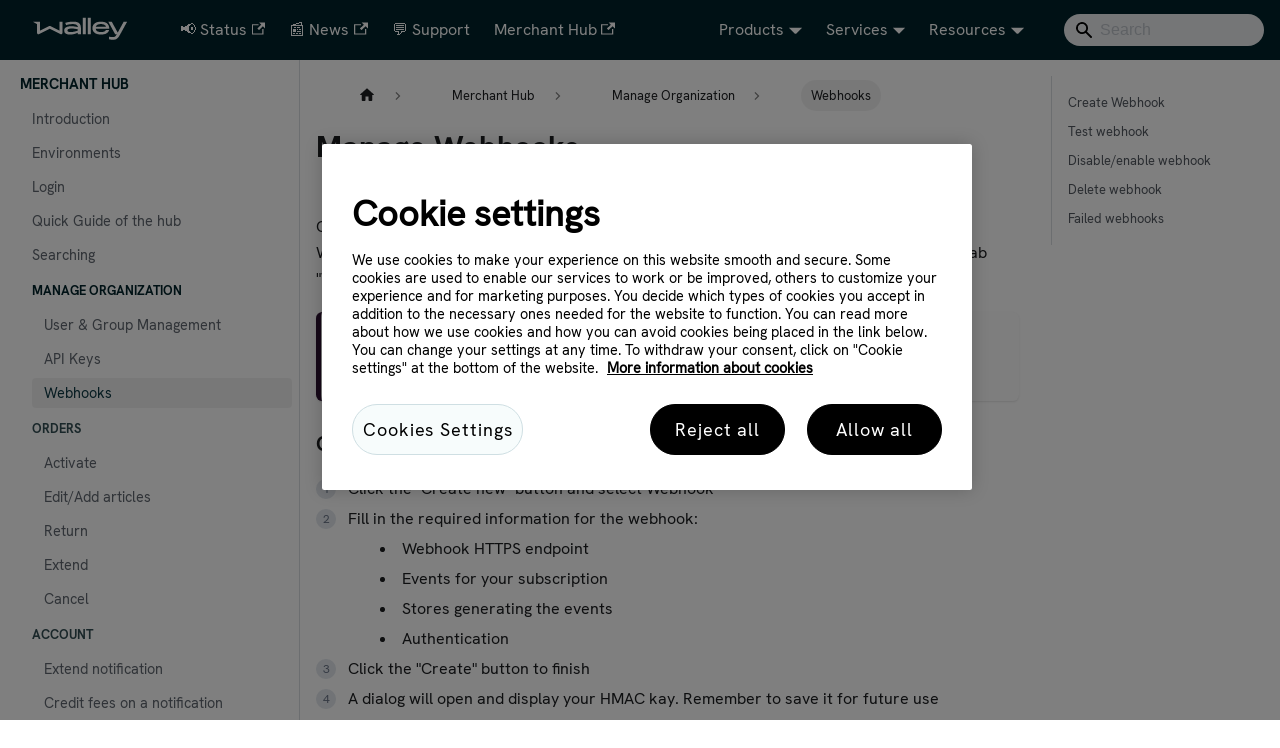

--- FILE ---
content_type: text/html
request_url: https://dev.walleypay.com/docs/merchanthub/access/webhooks/
body_size: 7108
content:
<!doctype html>
<html lang="en" dir="ltr" class="docs-wrapper plugin-docs plugin-id-default docs-version-current docs-doc-page docs-doc-id-merchanthub/access/webhooks" data-has-hydrated="false">
<head>
<meta charset="UTF-8">
<meta name="generator" content="Docusaurus v3.8.1">
<title data-rh="true">Webhook management | Walley Developer Portal</title><meta data-rh="true" name="viewport" content="width=device-width,initial-scale=1"><meta data-rh="true" name="twitter:card" content="summary_large_image"><meta data-rh="true" property="og:url" content="https://dev.walleypay.com/docs/merchanthub/access/webhooks"><meta data-rh="true" property="og:locale" content="en"><meta data-rh="true" name="docusaurus_locale" content="en"><meta data-rh="true" name="docsearch:language" content="en"><meta data-rh="true" name="docusaurus_version" content="current"><meta data-rh="true" name="docusaurus_tag" content="docs-default-current"><meta data-rh="true" name="docsearch:version" content="current"><meta data-rh="true" name="docsearch:docusaurus_tag" content="docs-default-current"><meta data-rh="true" property="og:title" content="Webhook management | Walley Developer Portal"><meta data-rh="true" name="description" content="Create and manage webhooks that are used to subscribe to updates from Walley.\"><meta data-rh="true" property="og:description" content="Create and manage webhooks that are used to subscribe to updates from Walley.\"><link data-rh="true" rel="icon" href="/img/favicon.ico"><link data-rh="true" rel="canonical" href="https://dev.walleypay.com/docs/merchanthub/access/webhooks"><link data-rh="true" rel="alternate" href="https://dev.walleypay.com/docs/merchanthub/access/webhooks" hreflang="en"><link data-rh="true" rel="alternate" href="https://dev.walleypay.com/docs/merchanthub/access/webhooks" hreflang="x-default"><script data-rh="true" type="application/ld+json">{"@context":"https://schema.org","@type":"BreadcrumbList","itemListElement":[{"@type":"ListItem","position":1,"name":"Webhooks","item":"https://dev.walleypay.com/docs/merchanthub/access/webhooks"}]}</script><script src="https://cookie-cdn.cookiepro.com/consent/0d148ac2-4655-44c5-8284-e72244369971/OtAutoBlock.js"></script>
<script charset="utf-8" data-language="en" data-domain-script="0d148ac2-4655-44c5-8284-e72244369971" src="https://cookie-cdn.cookiepro.com/scripttemplates/otSDKStub.js"></script>
<script>function OptanonWrapper(){}</script>
<link rel="preload" href="/fonts/HKGrotesk-Regular.woff" as="font" crossorigin="anonymous">
<link rel="preload" href="/fonts/HKGrotesk-Regular.woff2" as="font" crossorigin="anonymous">
<link rel="preload" href="/fonts/HKGrotesk-SemiBold.woff" as="font" crossorigin="anonymous">
<link rel="preload" href="/fonts/HKGrotesk-SemiBold.woff2" as="font" crossorigin="anonymous">
<link rel="preload" href="/fonts/HKGrotesk-Bold.woff" as="font" crossorigin="anonymous">
<link rel="preload" href="/fonts/HKGrotesk-Bold.woff2" as="font" crossorigin="anonymous">
<link rel="preload" href="/fonts/HKGrotesk-Black.woff" as="font" crossorigin="anonymous">
<link rel="preload" href="/fonts/HKGrotesk-Black.woff2" as="font" crossorigin="anonymous">
<script>window.ga=window.ga||function(){(ga.q=ga.q||[]).push(arguments)},ga.l=+new Date,ga("create","UA-77058718-6","auto"),ga("set","anonymizeIp",!0),ga("send","pageview")</script>
<script async="true" src="https://www.google-analytics.com/analytics.js"></script>


<script src="https://code.iconify.design/1/1.0.3/iconify.min.js" async></script><link rel="stylesheet" href="/assets/css/styles.17b9c551.css">
<script src="/assets/js/runtime~main.47472527.js" defer="defer"></script>
<script src="/assets/js/main.2b0990f6.js" defer="defer"></script>
</head>
<body class="navigation-with-keyboard">
<svg xmlns="http://www.w3.org/2000/svg" style="display: none;"><defs>
<symbol id="theme-svg-external-link" viewBox="0 0 24 24"><path fill="currentColor" d="M21 13v10h-21v-19h12v2h-10v15h17v-8h2zm3-12h-10.988l4.035 4-6.977 7.07 2.828 2.828 6.977-7.07 4.125 4.172v-11z"/></symbol>
</defs></svg>
<script>!function(){var t="light";var e=function(){try{return new URLSearchParams(window.location.search).get("docusaurus-theme")}catch(t){}}()||function(){try{return window.localStorage.getItem("theme")}catch(t){}}();document.documentElement.setAttribute("data-theme",e||t),document.documentElement.setAttribute("data-theme-choice",e||t)}(),function(){try{const c=new URLSearchParams(window.location.search).entries();for(var[t,e]of c)if(t.startsWith("docusaurus-data-")){var a=t.replace("docusaurus-data-","data-");document.documentElement.setAttribute(a,e)}}catch(t){}}()</script><div id="__docusaurus"><div role="region" aria-label="Skip to main content"><a class="skipToContent_fXgn" href="#__docusaurus_skipToContent_fallback">Skip to main content</a></div><nav aria-label="Main" class="theme-layout-navbar navbar navbar--fixed-top"><div class="navbar__inner"><div class="theme-layout-navbar-left navbar__items"><button aria-label="Toggle navigation bar" aria-expanded="false" class="navbar__toggle clean-btn" type="button"><svg width="30" height="30" viewBox="0 0 30 30" aria-hidden="true"><path stroke="currentColor" stroke-linecap="round" stroke-miterlimit="10" stroke-width="2" d="M4 7h22M4 15h22M4 23h22"></path></svg></button><a class="navbar__brand" href="/"><div class="navbar__logo"><img src="/img/logos/walley-white.svg" alt="Walley" class="themedComponent_mlkZ themedComponent--light_NVdE"><img src="/img/logos/walley-white.svg" alt="Walley" class="themedComponent_mlkZ themedComponent--dark_xIcU"></div></a><a href="https://status.walleypay.com" target="_blank" rel="noopener noreferrer" class="navbar__item navbar__link" title="Status Page">📢 Status<svg width="13.5" height="13.5" aria-hidden="true" class="iconExternalLink_nPIU"><use href="#theme-svg-external-link"></use></svg></a><a href="https://feed.walleypay.com" target="_blank" rel="noopener noreferrer" class="navbar__item navbar__link" title="Product Feed">📰 News<svg width="13.5" height="13.5" aria-hidden="true" class="iconExternalLink_nPIU"><use href="#theme-svg-external-link"></use></svg></a><a class="navbar__item navbar__link" href="/support">💬 Support</a><a href="https://merchanthub.walleypay.com" target="_blank" rel="noopener noreferrer" class="navbar__item navbar__link">Merchant Hub<svg width="13.5" height="13.5" aria-hidden="true" class="iconExternalLink_nPIU"><use href="#theme-svg-external-link"></use></svg></a></div><div class="theme-layout-navbar-right navbar__items navbar__items--right"><div class="navbar__item dropdown dropdown--hoverable dropdown--right"><a href="#" aria-haspopup="true" aria-expanded="false" role="button" class="navbar__link">Products</a><ul class="dropdown__menu"><li><a class="dropdown__link" href="/checkout">Walley Checkout</a></li><li><a class="dropdown__link submenu" href="/docs/checkout/paylink/overview">Pay Link</a></li><li><a class="dropdown__link submenu" href="/docs/checkout/delivery/introduction-delivery-module">Delivery Module</a></li><li><a class="dropdown__link submenu" href="/docs/checkout/loyalty-booster/loyalty-booster">Loyalty Booster</a></li><li><a class="dropdown__link submenu" href="/docs/checkout/widgets/">Widgets</a></li><li><a class="dropdown__link submenu" href="/docs/checkout/tokenization/introduction">Tokenization</a></li><li><a class="dropdown__link" href="/paymentsApi">Payments API</a></li></ul></div><div class="navbar__item dropdown dropdown--hoverable dropdown--right"><a href="#" aria-haspopup="true" aria-expanded="false" role="button" class="navbar__link">Services</a><ul class="dropdown__menu"><li><a class="dropdown__link" href="/docs/manage/getting-started/overview">Management API</a></li><li><a class="dropdown__link" href="/docs/onboarding/overview">Onboarding API</a></li><li><a class="dropdown__link" href="/docs/reports/settlements-api/settlements">Settlements</a></li><li><a class="dropdown__link" href="/docs/webhooks/overview">Webhooks</a></li></ul></div><div class="navbar__item dropdown dropdown--hoverable dropdown--right"><a href="#" aria-haspopup="true" aria-expanded="false" role="button" class="navbar__link">Resources</a><ul class="dropdown__menu"><li><a class="dropdown__link" href="/docs/wallify">Marketing assets</a></li><li><a class="dropdown__link" href="/docs/merchantguide/merchant-guidelines-overview">Merchant Guidelines</a></li><li><a class="dropdown__link" href="/docs/merchanthub/intro">Merchant Hub Guide</a></li><li><a href="https://www.walleypay.com/business/merchant-community/merchant-support/" target="_blank" rel="noopener noreferrer" class="dropdown__link">FAQ<svg width="12" height="12" aria-hidden="true" class="iconExternalLink_nPIU"><use href="#theme-svg-external-link"></use></svg></a></li></ul></div><div class="navbarSearchContainer_Bca1"><div class="navbar__search searchBarContainer_NW3z" dir="ltr"><input placeholder="Search" aria-label="Search" class="navbar__search-input searchInput_YFbd" value=""><div class="loadingRing_RJI3 searchBarLoadingRing_YnHq"><div></div><div></div><div></div><div></div></div></div></div></div></div><div role="presentation" class="navbar-sidebar__backdrop"></div></nav><div id="__docusaurus_skipToContent_fallback" class="theme-layout-main main-wrapper mainWrapper_z2l0"><div class="docsWrapper_hBAB"><button aria-label="Scroll back to top" class="clean-btn theme-back-to-top-button backToTopButton_sjWU" type="button"></button><div class="docRoot_UBD9"><aside class="theme-doc-sidebar-container docSidebarContainer_YfHR"><div class="sidebarViewport_aRkj"><div class="sidebar_njMd"><nav aria-label="Docs sidebar" class="menu thin-scrollbar menu_SIkG"><ul class="theme-doc-sidebar-menu menu__list"><li class="theme-doc-sidebar-item-category theme-doc-sidebar-item-category-level-1 menu__list-item"><div class="menu__list-item-collapsible"><a class="menu__link menu__link--sublist menu__link--sublist-caret menu__link--active" role="button" aria-expanded="true" href="/docs/merchanthub/intro">Merchant Hub</a></div><ul class="menu__list"><li class="theme-doc-sidebar-item-link theme-doc-sidebar-item-link-level-2 menu__list-item"><a class="menu__link" tabindex="0" href="/docs/merchanthub/intro">Introduction</a></li><li class="theme-doc-sidebar-item-link theme-doc-sidebar-item-link-level-2 menu__list-item"><a class="menu__link" tabindex="0" href="/docs/merchanthub/environments">Environments</a></li><li class="theme-doc-sidebar-item-link theme-doc-sidebar-item-link-level-2 menu__list-item"><a class="menu__link" tabindex="0" href="/docs/merchanthub/login">Login</a></li><li class="theme-doc-sidebar-item-link theme-doc-sidebar-item-link-level-2 menu__list-item"><a class="menu__link" tabindex="0" href="/docs/merchanthub/quickguide">Quick Guide of the hub</a></li><li class="theme-doc-sidebar-item-link theme-doc-sidebar-item-link-level-2 menu__list-item"><a class="menu__link" tabindex="0" href="/docs/merchanthub/search">Searching</a></li><li class="theme-doc-sidebar-item-category theme-doc-sidebar-item-category-level-2 menu__list-item"><div class="menu__list-item-collapsible"><a class="menu__link menu__link--sublist menu__link--sublist-caret menu__link--active" role="button" aria-expanded="true" tabindex="0" href="/docs/merchanthub/access/usersgroups">Manage Organization</a></div><ul class="menu__list"><li class="theme-doc-sidebar-item-link theme-doc-sidebar-item-link-level-3 menu__list-item"><a class="menu__link" tabindex="0" href="/docs/merchanthub/access/usersgroups">User &amp; Group Management</a></li><li class="theme-doc-sidebar-item-link theme-doc-sidebar-item-link-level-3 menu__list-item"><a class="menu__link" tabindex="0" href="/docs/merchanthub/access/apikeys">API Keys</a></li><li class="theme-doc-sidebar-item-link theme-doc-sidebar-item-link-level-3 menu__list-item"><a class="menu__link menu__link--active" aria-current="page" tabindex="0" href="/docs/merchanthub/access/webhooks">Webhooks</a></li></ul></li><li class="theme-doc-sidebar-item-category theme-doc-sidebar-item-category-level-2 menu__list-item"><div class="menu__list-item-collapsible"><a class="menu__link menu__link--sublist menu__link--sublist-caret" role="button" aria-expanded="true" tabindex="0" href="/docs/merchanthub/orders/activation">Orders</a></div><ul class="menu__list"><li class="theme-doc-sidebar-item-link theme-doc-sidebar-item-link-level-3 menu__list-item"><a class="menu__link" tabindex="0" href="/docs/merchanthub/orders/activation">Activate</a></li><li class="theme-doc-sidebar-item-link theme-doc-sidebar-item-link-level-3 menu__list-item"><a class="menu__link" tabindex="0" href="/docs/merchanthub/orders/adjustments">Edit/Add articles</a></li><li class="theme-doc-sidebar-item-link theme-doc-sidebar-item-link-level-3 menu__list-item"><a class="menu__link" tabindex="0" href="/docs/merchanthub/orders/returns">Return</a></li><li class="theme-doc-sidebar-item-link theme-doc-sidebar-item-link-level-3 menu__list-item"><a class="menu__link" tabindex="0" href="/docs/merchanthub/orders/extendOrder">Extend</a></li><li class="theme-doc-sidebar-item-link theme-doc-sidebar-item-link-level-3 menu__list-item"><a class="menu__link" tabindex="0" href="/docs/merchanthub/orders/cancelOrder">Cancel</a></li></ul></li><li class="theme-doc-sidebar-item-category theme-doc-sidebar-item-category-level-2 menu__list-item"><div class="menu__list-item-collapsible"><a class="menu__link menu__link--sublist menu__link--sublist-caret" role="button" aria-expanded="true" tabindex="0" href="/docs/merchanthub/account/extendNotification">Account</a></div><ul class="menu__list"><li class="theme-doc-sidebar-item-link theme-doc-sidebar-item-link-level-3 menu__list-item"><a class="menu__link" tabindex="0" href="/docs/merchanthub/account/extendNotification">Extend notification</a></li><li class="theme-doc-sidebar-item-link theme-doc-sidebar-item-link-level-3 menu__list-item"><a class="menu__link" tabindex="0" href="/docs/merchanthub/account/creditfees">Credit fees on a notification</a></li><li class="theme-doc-sidebar-item-link theme-doc-sidebar-item-link-level-3 menu__list-item"><a class="menu__link" tabindex="0" href="/docs/merchanthub/account/resend">Resend notification</a></li></ul></li><li class="theme-doc-sidebar-item-category theme-doc-sidebar-item-category-level-2 menu__list-item"><div class="menu__list-item-collapsible"><a class="menu__link menu__link--sublist menu__link--sublist-caret" role="button" aria-expanded="true" tabindex="0" href="/docs/merchanthub/paylink/overview">Pay Link</a></div><ul class="menu__list"><li class="theme-doc-sidebar-item-link theme-doc-sidebar-item-link-level-3 menu__list-item"><a class="menu__link" tabindex="0" href="/docs/merchanthub/paylink/overview">Overview</a></li><li class="theme-doc-sidebar-item-link theme-doc-sidebar-item-link-level-3 menu__list-item"><a class="menu__link" tabindex="0" href="/docs/merchanthub/paylink/create">Create Pay Link</a></li><li class="theme-doc-sidebar-item-link theme-doc-sidebar-item-link-level-3 menu__list-item"><a class="menu__link" tabindex="0" href="/docs/merchanthub/paylink/statuses">Pay Link States</a></li></ul></li><li class="theme-doc-sidebar-item-category theme-doc-sidebar-item-category-level-2 menu__list-item"><div class="menu__list-item-collapsible"><a class="menu__link menu__link--sublist menu__link--sublist-caret" role="button" aria-expanded="true" tabindex="0" href="/docs/merchanthub/reports/overview">Reports</a></div><ul class="menu__list"><li class="theme-doc-sidebar-item-link theme-doc-sidebar-item-link-level-3 menu__list-item"><a class="menu__link" tabindex="0" href="/docs/merchanthub/reports/overview">Overview</a></li><li class="theme-doc-sidebar-item-link theme-doc-sidebar-item-link-level-3 menu__list-item"><a class="menu__link" tabindex="0" href="/docs/merchanthub/reports/custom-reports">Custom Reports</a></li></ul></li><li class="theme-doc-sidebar-item-category theme-doc-sidebar-item-category-level-2 menu__list-item"><div class="menu__list-item-collapsible"><a class="menu__link menu__link--sublist menu__link--sublist-caret" role="button" aria-expanded="true" tabindex="0" href="/docs/merchanthub/developerLogs/overview">Developer Logs</a></div><ul class="menu__list"><li class="theme-doc-sidebar-item-link theme-doc-sidebar-item-link-level-3 menu__list-item"><a class="menu__link" tabindex="0" href="/docs/merchanthub/developerLogs/overview">Overview</a></li></ul></li><li class="theme-doc-sidebar-item-link theme-doc-sidebar-item-link-level-2 menu__list-item"><a class="menu__link" tabindex="0" href="/docs/merchanthub/faq">FAQ</a></li></ul></li></ul></nav></div></div></aside><main class="docMainContainer_TBSr"><div class="container padding-top--md padding-bottom--lg"><div class="row"><div class="col docItemCol_VOVn"><div class="docItemContainer_Djhp"><article><nav class="theme-doc-breadcrumbs breadcrumbsContainer_Z_bl" aria-label="Breadcrumbs"><ul class="breadcrumbs"><li class="breadcrumbs__item"><a aria-label="Home page" class="breadcrumbs__link" href="/"><svg viewBox="0 0 24 24" class="breadcrumbHomeIcon_YNFT"><path d="M10 19v-5h4v5c0 .55.45 1 1 1h3c.55 0 1-.45 1-1v-7h1.7c.46 0 .68-.57.33-.87L12.67 3.6c-.38-.34-.96-.34-1.34 0l-8.36 7.53c-.34.3-.13.87.33.87H5v7c0 .55.45 1 1 1h3c.55 0 1-.45 1-1z" fill="currentColor"></path></svg></a></li><li class="breadcrumbs__item"><span class="breadcrumbs__link">Merchant Hub</span></li><li class="breadcrumbs__item"><span class="breadcrumbs__link">Manage Organization</span></li><li class="breadcrumbs__item breadcrumbs__item--active"><span class="breadcrumbs__link">Webhooks</span></li></ul></nav><div class="tocCollapsible_ETCw theme-doc-toc-mobile tocMobile_ITEo"><button type="button" class="clean-btn tocCollapsibleButton_TO0P">On this page</button></div><div class="theme-doc-markdown markdown"><div><h1>Manage Webhooks</h1><p class="ingress_DqnL"></p><p>Create and manage webhooks that are used to subscribe to updates from Walley.<br>
<!-- -->Webhooks can be found on the page &quot;Manage Organizations&quot; in Merchant Hub, under the tab &quot;Webhooks&quot;.</p><p></p></div>
<div class="theme-admonition theme-admonition-note admonition_xJq3 alert alert--secondary"><div class="admonitionHeading_Gvgb"><span class="admonitionIcon_Rf37"><svg viewBox="0 0 14 16"><path fill-rule="evenodd" d="M6.3 5.69a.942.942 0 0 1-.28-.7c0-.28.09-.52.28-.7.19-.18.42-.28.7-.28.28 0 .52.09.7.28.18.19.28.42.28.7 0 .28-.09.52-.28.7a1 1 0 0 1-.7.3c-.28 0-.52-.11-.7-.3zM8 7.99c-.02-.25-.11-.48-.31-.69-.2-.19-.42-.3-.69-.31H6c-.27.02-.48.13-.69.31-.2.2-.3.44-.31.69h1v3c.02.27.11.5.31.69.2.2.42.31.69.31h1c.27 0 .48-.11.69-.31.2-.19.3-.42.31-.69H8V7.98v.01zM7 2.3c-3.14 0-5.7 2.54-5.7 5.68 0 3.14 2.56 5.7 5.7 5.7s5.7-2.55 5.7-5.7c0-3.15-2.56-5.69-5.7-5.69v.01zM7 .98c3.86 0 7 3.14 7 7s-3.14 7-7 7-7-3.12-7-7 3.14-7 7-7z"></path></svg></span>Learn more</div><div class="admonitionContent_BuS1"><p>To learn more about webhooks and events, click here: <a href="/docs/webhooks/overview">Webhooks overview</a></p></div></div>
<h3 class="anchor anchorWithStickyNavbar_LWe7" id="create-webhook">Create Webhook<a href="#create-webhook" class="hash-link" aria-label="Direct link to Create Webhook" title="Direct link to Create Webhook">​</a></h3>
<ol>
<li>Click the &quot;Create new&quot; button and select Webhook</li>
<li>Fill in the required information for the webhook:<!-- -->
<ul>
<li>Webhook HTTPS endpoint</li>
<li>Events for your subscription</li>
<li>Stores generating the events</li>
<li>Authentication</li>
</ul>
</li>
<li>Click the &quot;Create&quot; button to finish</li>
<li>A dialog will open and display your HMAC kay. Remember to save it for future use</li>
</ol>
<br>
<video controls="" src="/videos/merchanthub/create-webhook.webm" type="video/webm" width="80%"></video>
<p>To view detailed information about events or stores, hover your pointer over the text to reveal a tooltip.</p>
<h3 class="anchor anchorWithStickyNavbar_LWe7" id="test-webhook">Test webhook<a href="#test-webhook" class="hash-link" aria-label="Direct link to Test webhook" title="Direct link to Test webhook">​</a></h3>
<ol>
<li>Test your webhook configuration by clicking the menu on the right side of the table</li>
<li>Click on &quot;Test configuration&quot;</li>
<li>Select which event to test</li>
<li>Click on the &quot;Test&quot; button</li>
<li>A dialog will open and display a response code. A successfull test should render response code 200.</li>
</ol>
<br>
<video controls="" src="/videos/merchanthub/test-webhook.webm" type="video/webm" width="80%"></video>
<h3 class="anchor anchorWithStickyNavbar_LWe7" id="disableenable-webhook">Disable/enable webhook<a href="#disableenable-webhook" class="hash-link" aria-label="Direct link to Disable/enable webhook" title="Direct link to Disable/enable webhook">​</a></h3>
<ol>
<li>Choose the webhook you want to disable or enable and click on the menu on the right side of the table</li>
<li>Click on &quot;Disable&quot; or &quot;Enable&quot;</li>
</ol>
<h3 class="anchor anchorWithStickyNavbar_LWe7" id="delete-webhook">Delete webhook<a href="#delete-webhook" class="hash-link" aria-label="Direct link to Delete webhook" title="Direct link to Delete webhook">​</a></h3>
<ol>
<li>Choose the webhook you want to delete and click on the menu on the right side of the table</li>
<li>Click on &quot;Delete&quot;</li>
</ol>
<br>
<img src="/img/merchanthub/webhook-page.png" alt="">
<h3 class="anchor anchorWithStickyNavbar_LWe7" id="failed-webhooks">Failed webhooks<a href="#failed-webhooks" class="hash-link" aria-label="Direct link to Failed webhooks" title="Direct link to Failed webhooks">​</a></h3>
<p>Failed webhooks are notifications that couldn’t be delivered to their target endpoint.<br>
To review the failed attempts, click the <strong>Failed Webhooks</strong> tab.</p>
<ol>
<li>Select the webhook(s) you want to resend or delete by checking the boxes next to them, or use the checkbox<br> in the header to select all.</li>
<li>Choose action by clicking <strong>Resend selected</strong> or <strong>Delete selected</strong>.</li>
</ol>
<br>
<p>Up to 50 items can be displayed and handled at once.</p>
<img src="/img/merchanthub/failed-webhooks.png" alt="">
<br>
<br>
<p>To view detailed information about a failed webhook, click on its row to open a modal.<br>
In the modal, the following information is displayed:</p>
<img src="/img/merchanthub/failed-webhook-details.png" alt=""></div></article><nav class="docusaurus-mt-lg pagination-nav" aria-label="Docs pages"><a class="pagination-nav__link pagination-nav__link--prev" href="/docs/merchanthub/access/apikeys"><div class="pagination-nav__sublabel">Previous</div><div class="pagination-nav__label">API Keys</div></a><a class="pagination-nav__link pagination-nav__link--next" href="/docs/merchanthub/orders/activation"><div class="pagination-nav__sublabel">Next</div><div class="pagination-nav__label">Activate</div></a></nav></div></div><div class="col col--3"><div class="tableOfContents_bqdL thin-scrollbar theme-doc-toc-desktop"><ul class="table-of-contents table-of-contents__left-border"><li><a href="#create-webhook" class="table-of-contents__link toc-highlight">Create Webhook</a></li><li><a href="#test-webhook" class="table-of-contents__link toc-highlight">Test webhook</a></li><li><a href="#disableenable-webhook" class="table-of-contents__link toc-highlight">Disable/enable webhook</a></li><li><a href="#delete-webhook" class="table-of-contents__link toc-highlight">Delete webhook</a></li><li><a href="#failed-webhooks" class="table-of-contents__link toc-highlight">Failed webhooks</a></li></ul></div></div></div></div></main></div></div></div><footer class="theme-layout-footer footer footer--dark"><div class="container container-fluid"><div class="row footer__links"><div class="theme-layout-footer-column col footer__col"><div class="footer__title">Products</div><ul class="footer__items clean-list"><li class="footer__item"><a class="footer__link-item" href="/docs/checkout/introduction">Checkout</a></li><li class="footer__item"><a class="footer__link-item" href="/docs/checkout/paylink/overview">Pay Link</a></li><li class="footer__item"><a class="footer__link-item" href="/docs/checkout/delivery/introduction-delivery-module">Delivery Module</a></li><li class="footer__item"><a class="footer__link-item" href="/docs/checkout/widgets/">Widgets</a></li><li class="footer__item"><a class="footer__link-item" href="/docs/paymentsApi/getting-started/">Payments API</a></li></ul></div><div class="theme-layout-footer-column col footer__col"><div class="footer__title">Services</div><ul class="footer__items clean-list"><li class="footer__item"><a class="footer__link-item" href="/docs/manage/getting-started/overview">Management API</a></li><li class="footer__item"><a class="footer__link-item" href="/docs/reports/settlements-api/settlements">Settlements</a></li><li class="footer__item"><a class="footer__link-item" href="/docs/onboarding/overview">Onboarding</a></li></ul></div><div class="theme-layout-footer-column col footer__col"><div class="footer__title">About</div><ul class="footer__items clean-list"><li class="footer__item"><span class="footer-secondary">Visiting address</span><br><a href="https://goo.gl/maps/2SVF6BpXvYx" class="footer__link-item">Lilla Bommens Torg 11, 411 04 Göteborg</a></li><li class="footer__item"><span class="footer-secondary">Email</span><br><a href="mailto:help@walley.se" class="footer__link-item">help@walley.se</a></li><li class="footer__item"><span class="footer-secondary">Phone</span><br><a href="tel:+46101610125" class="footer__link-item">+46 (0)10 - 161 01 25</a></li></ul></div></div><div class="footer__bottom text--center"><div class="footer__copyright">Copyright © 2026 Walley</div></div></div></footer></div>
</body>
</html>

--- FILE ---
content_type: application/x-javascript
request_url: https://dev.walleypay.com/assets/js/main.2b0990f6.js
body_size: 217563
content:
/*! For license information please see main.2b0990f6.js.LICENSE.txt */
(self.webpackChunkpayments_documentation_portal=self.webpackChunkpayments_documentation_portal||[]).push([[8792],{205:(e,t,n)=>{"use strict";n.d(t,{A:()=>a});var r=n(96540);const a=n(38193).A.canUseDOM?r.useLayoutEffect:r.useEffect},2694:(e,t,n)=>{"use strict";var r=n(6925);function a(){}function o(){}o.resetWarningCache=a,e.exports=function(){function e(e,t,n,a,o,s){if(s!==r){var i=new Error("Calling PropTypes validators directly is not supported by the `prop-types` package. Use PropTypes.checkPropTypes() to call them. Read more at http://fb.me/use-check-prop-types");throw i.name="Invariant Violation",i}}function t(){return e}e.isRequired=e;var n={array:e,bigint:e,bool:e,func:e,number:e,object:e,string:e,symbol:e,any:e,arrayOf:t,element:e,elementType:e,instanceOf:t,node:e,objectOf:t,oneOf:t,oneOfType:t,shape:t,exact:t,checkPropTypes:o,resetWarningCache:a};return n.PropTypes=n,n}},2833:e=>{e.exports=function(e,t,n,r){var a=n?n.call(r,e,t):void 0;if(void 0!==a)return!!a;if(e===t)return!0;if("object"!=typeof e||!e||"object"!=typeof t||!t)return!1;var o=Object.keys(e),s=Object.keys(t);if(o.length!==s.length)return!1;for(var i=Object.prototype.hasOwnProperty.bind(t),c=0;c<o.length;c++){var l=o[c];if(!i(l))return!1;var d=e[l],u=t[l];if(!1===(a=n?n.call(r,d,u,l):void 0)||void 0===a&&d!==u)return!1}return!0}},2849:(e,t,n)=>{"use strict";n.d(t,{A:()=>s});n(96540);var r=n(34164);const a={loadingRing:"loadingRing_RJI3","loading-ring":"loading-ring_FB5o"};var o=n(74848);function s(e){let{className:t}=e;return(0,o.jsxs)("div",{className:(0,r.A)(a.loadingRing,t),children:[(0,o.jsx)("div",{}),(0,o.jsx)("div",{}),(0,o.jsx)("div",{}),(0,o.jsx)("div",{})]})}},4146:(e,t,n)=>{"use strict";var r=n(44363),a={childContextTypes:!0,contextType:!0,contextTypes:!0,defaultProps:!0,displayName:!0,getDefaultProps:!0,getDerivedStateFromError:!0,getDerivedStateFromProps:!0,mixins:!0,propTypes:!0,type:!0},o={name:!0,length:!0,prototype:!0,caller:!0,callee:!0,arguments:!0,arity:!0},s={$$typeof:!0,compare:!0,defaultProps:!0,displayName:!0,propTypes:!0,type:!0},i={};function c(e){return r.isMemo(e)?s:i[e.$$typeof]||a}i[r.ForwardRef]={$$typeof:!0,render:!0,defaultProps:!0,displayName:!0,propTypes:!0},i[r.Memo]=s;var l=Object.defineProperty,d=Object.getOwnPropertyNames,u=Object.getOwnPropertySymbols,p=Object.getOwnPropertyDescriptor,m=Object.getPrototypeOf,f=Object.prototype;e.exports=function e(t,n,r){if("string"!=typeof n){if(f){var a=m(n);a&&a!==f&&e(t,a,r)}var s=d(n);u&&(s=s.concat(u(n)));for(var i=c(t),h=c(n),g=0;g<s.length;++g){var b=s[g];if(!(o[b]||r&&r[b]||h&&h[b]||i&&i[b])){var y=p(n,b);try{l(t,b,y)}catch(v){}}}}return t}},4471:(e,t,n)=>{"use strict";function r(e){return e.join(" \u203a ")}n.d(t,{$:()=>r})},4784:(e,t,n)=>{"use strict";n.r(t),n.d(t,{default:()=>r});const r={title:"Walley Developer Portal",tagline:"Walley - Smart, secure and robust payment solutions that boosts sales and customer loyalty",url:"https://dev.walleypay.com",baseUrl:"/",favicon:"img/favicon.ico",organizationName:"walleypay",projectName:"payments",onBrokenLinks:"warn",themeConfig:{prism:{defaultLanguage:"jsx",additionalLanguages:["jsx","csharp","javascript","php","http","json","css","markup"],theme:{plain:{color:"#bfc7d5",backgroundColor:"#292d3e"},styles:[{types:["comment"],style:{color:"rgb(105, 112, 152)",fontStyle:"italic"}},{types:["string","inserted"],style:{color:"rgb(195, 232, 141)"}},{types:["number"],style:{color:"rgb(247, 140, 108)"}},{types:["builtin","char","constant","function"],style:{color:"rgb(130, 170, 255)"}},{types:["punctuation","selector"],style:{color:"rgb(199, 146, 234)"}},{types:["variable"],style:{color:"rgb(191, 199, 213)"}},{types:["class-name","attr-name"],style:{color:"rgb(255, 203, 107)"}},{types:["tag","deleted"],style:{color:"rgb(255, 85, 114)"}},{types:["operator"],style:{color:"rgb(137, 221, 255)"}},{types:["boolean"],style:{color:"rgb(255, 88, 116)"}},{types:["keyword"],style:{fontStyle:"italic"}},{types:["doctype"],style:{color:"rgb(199, 146, 234)",fontStyle:"italic"}},{types:["namespace"],style:{color:"rgb(178, 204, 214)"}},{types:["url"],style:{color:"rgb(221, 221, 221)"}}]},magicComments:[{className:"theme-code-block-highlighted-line",line:"highlight-next-line",block:{start:"highlight-start",end:"highlight-end"}}]},colorMode:{defaultMode:"light",disableSwitch:!0,respectPrefersColorScheme:!1},tableOfContents:{minHeadingLevel:2,maxHeadingLevel:4},navbar:{hideOnScroll:!1,logo:{alt:"Walley",src:"img/logos/walley-white.svg"},items:[{href:"https://status.walleypay.com",label:"\ud83d\udce2 Status",title:"Status Page",position:"left"},{href:"https://feed.walleypay.com",label:"\ud83d\udcf0 News",title:"Product Feed",position:"left"},{to:"/support",label:"\ud83d\udcac Support",position:"left"},{href:"https://merchanthub.walleypay.com",label:"Merchant Hub",position:"left"},{label:"Products",position:"right",items:[{to:"/checkout",label:"Walley Checkout"},{to:"docs/checkout/paylink/overview",label:"Pay Link",className:"submenu"},{to:"docs/checkout/delivery/introduction-delivery-module",label:"Delivery Module",className:"submenu"},{to:"docs/checkout/loyalty-booster/loyalty-booster",label:"Loyalty Booster",className:"submenu"},{to:"docs/checkout/widgets/",label:"Widgets",className:"submenu"},{to:"docs/checkout/tokenization/introduction",label:"Tokenization",className:"submenu"},{to:"/paymentsApi",label:"Payments API"}]},{label:"Services",position:"right",items:[{to:"docs/manage/getting-started/overview",label:"Management API"},{to:"docs/onboarding/overview",label:"Onboarding API"},{to:"docs/reports/settlements-api/settlements",label:"Settlements"},{to:"docs/webhooks/overview",label:"Webhooks"}]},{label:"Resources",position:"right",items:[{to:"/docs/wallify",label:"Marketing assets"},{to:"/docs/merchantguide/merchant-guidelines-overview",label:"Merchant Guidelines"},{to:"/docs/merchanthub/intro",label:"Merchant Hub Guide"},{href:"https://www.walleypay.com/business/merchant-community/merchant-support/",label:"FAQ"}]}]},footer:{style:"dark",links:[{title:"Products",items:[{label:"Checkout",to:"/docs/checkout/introduction"},{label:"Pay Link",to:"/docs/checkout/paylink/overview"},{to:"docs/checkout/delivery/introduction-delivery-module",label:"Delivery Module"},{label:"Widgets",to:"docs/checkout/widgets/"},{label:"Payments API",to:"/docs/paymentsApi/getting-started/"}]},{title:"Services",items:[{to:"docs/manage/getting-started/overview",label:"Management API"},{to:"docs/reports/settlements-api/settlements",label:"Settlements"},{to:"docs/onboarding/overview",label:"Onboarding"}]},{title:"About",items:[{html:'<span class="footer-secondary">Visiting address</span><br /><a href="https://goo.gl/maps/2SVF6BpXvYx" class="footer__link-item">Lilla Bommens Torg 11, 411 04 G\xf6teborg</a>'},{html:'<span class="footer-secondary">Email</span><br /><a href="mailto:help@walley.se" class="footer__link-item">help@walley.se</a>'},{html:'<span class="footer-secondary">Phone</span><br /><a href="tel:+46101610125" class="footer__link-item">+46 (0)10 - 161 01 25</a>'}]}],copyright:"Copyright \xa9 2026 Walley"},docs:{versionPersistence:"localStorage",sidebar:{hideable:!1,autoCollapseCategories:!1}},blog:{sidebar:{groupByYear:!0}},metadata:[],mermaid:{theme:{dark:"dark",light:"default"},options:{}}},presets:[["@docusaurus/preset-classic",{docs:{sidebarPath:"/home/vsts/work/1/s/payments/sidebars.js"},theme:{customCss:"/home/vsts/work/1/s/payments/src/css/custom.css"}}]],plugins:[["/home/vsts/work/1/s/payments/plugins/custom-headers-plugin.js",{fonts:["/fonts/HKGrotesk-Regular.woff","/fonts/HKGrotesk-Regular.woff2","/fonts/HKGrotesk-SemiBold.woff","/fonts/HKGrotesk-SemiBold.woff2","/fonts/HKGrotesk-Bold.woff","/fonts/HKGrotesk-Bold.woff2","/fonts/HKGrotesk-Black.woff","/fonts/HKGrotesk-Black.woff2"]}]],scripts:[{src:"https://code.iconify.design/1/1.0.3/iconify.min.js",async:!0}],themes:[["/home/vsts/work/1/s/payments/node_modules/@easyops-cn/docusaurus-search-local/dist/server/server/index.js",{hashed:!0,indexBlog:!1}],"@docusaurus/theme-mermaid"],markdown:{mermaid:!0,format:"mdx",mdx1Compat:{comments:!0,admonitions:!0,headingIds:!0},anchors:{maintainCase:!1}},baseUrlIssueBanner:!0,i18n:{defaultLocale:"en",path:"i18n",locales:["en"],localeConfigs:{}},future:{v4:{removeLegacyPostBuildHeadAttribute:!1,useCssCascadeLayers:!1},experimental_faster:{swcJsLoader:!1,swcJsMinimizer:!1,swcHtmlMinimizer:!1,lightningCssMinimizer:!1,mdxCrossCompilerCache:!1,rspackBundler:!1,rspackPersistentCache:!1,ssgWorkerThreads:!1},experimental_storage:{type:"localStorage",namespace:!1},experimental_router:"browser"},onBrokenAnchors:"warn",onBrokenMarkdownLinks:"warn",onDuplicateRoutes:"warn",staticDirectories:["static"],customFields:{},headTags:[],stylesheets:[],clientModules:[],titleDelimiter:"|",noIndex:!1}},5260:(e,t,n)=>{"use strict";n.d(t,{A:()=>o});n(96540);var r=n(80545),a=n(74848);function o(e){return(0,a.jsx)(r.mg,{...e})}},5338:(e,t,n)=>{"use strict";var r=n(40961);t.createRoot=r.createRoot,t.hydrateRoot=r.hydrateRoot},5556:(e,t,n)=>{e.exports=n(2694)()},5651:()=>{!function(e){function t(e,t){return e.replace(/<<(\d+)>>/g,(function(e,n){return"(?:"+t[+n]+")"}))}function n(e,n,r){return RegExp(t(e,n),r||"")}function r(e,t){for(var n=0;n<t;n++)e=e.replace(/<<self>>/g,(function(){return"(?:"+e+")"}));return e.replace(/<<self>>/g,"[^\\s\\S]")}var a="bool byte char decimal double dynamic float int long object sbyte short string uint ulong ushort var void",o="class enum interface record struct",s="add alias and ascending async await by descending from(?=\\s*(?:\\w|$)) get global group into init(?=\\s*;) join let nameof not notnull on or orderby partial remove select set unmanaged value when where with(?=\\s*{)",i="abstract as base break case catch checked const continue default delegate do else event explicit extern finally fixed for foreach goto if implicit in internal is lock namespace new null operator out override params private protected public readonly ref return sealed sizeof stackalloc static switch this throw try typeof unchecked unsafe using virtual volatile while yield";function c(e){return"\\b(?:"+e.trim().replace(/ /g,"|")+")\\b"}var l=c(o),d=RegExp(c(a+" "+o+" "+s+" "+i)),u=c(o+" "+s+" "+i),p=c(a+" "+o+" "+i),m=r(/<(?:[^<>;=+\-*/%&|^]|<<self>>)*>/.source,2),f=r(/\((?:[^()]|<<self>>)*\)/.source,2),h=/@?\b[A-Za-z_]\w*\b/.source,g=t(/<<0>>(?:\s*<<1>>)?/.source,[h,m]),b=t(/(?!<<0>>)<<1>>(?:\s*\.\s*<<1>>)*/.source,[u,g]),y=/\[\s*(?:,\s*)*\]/.source,v=t(/<<0>>(?:\s*(?:\?\s*)?<<1>>)*(?:\s*\?)?/.source,[b,y]),k=t(/[^,()<>[\];=+\-*/%&|^]|<<0>>|<<1>>|<<2>>/.source,[m,f,y]),x=t(/\(<<0>>+(?:,<<0>>+)+\)/.source,[k]),w=t(/(?:<<0>>|<<1>>)(?:\s*(?:\?\s*)?<<2>>)*(?:\s*\?)?/.source,[x,b,y]),A={keyword:d,punctuation:/[<>()?,.:[\]]/},S=/'(?:[^\r\n'\\]|\\.|\\[Uux][\da-fA-F]{1,8})'/.source,_=/"(?:\\.|[^\\"\r\n])*"/.source,E=/@"(?:""|\\[\s\S]|[^\\"])*"(?!")/.source;e.languages.csharp=e.languages.extend("clike",{string:[{pattern:n(/(^|[^$\\])<<0>>/.source,[E]),lookbehind:!0,greedy:!0},{pattern:n(/(^|[^@$\\])<<0>>/.source,[_]),lookbehind:!0,greedy:!0}],"class-name":[{pattern:n(/(\busing\s+static\s+)<<0>>(?=\s*;)/.source,[b]),lookbehind:!0,inside:A},{pattern:n(/(\busing\s+<<0>>\s*=\s*)<<1>>(?=\s*;)/.source,[h,w]),lookbehind:!0,inside:A},{pattern:n(/(\busing\s+)<<0>>(?=\s*=)/.source,[h]),lookbehind:!0},{pattern:n(/(\b<<0>>\s+)<<1>>/.source,[l,g]),lookbehind:!0,inside:A},{pattern:n(/(\bcatch\s*\(\s*)<<0>>/.source,[b]),lookbehind:!0,inside:A},{pattern:n(/(\bwhere\s+)<<0>>/.source,[h]),lookbehind:!0},{pattern:n(/(\b(?:is(?:\s+not)?|as)\s+)<<0>>/.source,[v]),lookbehind:!0,inside:A},{pattern:n(/\b<<0>>(?=\s+(?!<<1>>|with\s*\{)<<2>>(?:\s*[=,;:{)\]]|\s+(?:in|when)\b))/.source,[w,p,h]),inside:A}],keyword:d,number:/(?:\b0(?:x[\da-f_]*[\da-f]|b[01_]*[01])|(?:\B\.\d+(?:_+\d+)*|\b\d+(?:_+\d+)*(?:\.\d+(?:_+\d+)*)?)(?:e[-+]?\d+(?:_+\d+)*)?)(?:[dflmu]|lu|ul)?\b/i,operator:/>>=?|<<=?|[-=]>|([-+&|])\1|~|\?\?=?|[-+*/%&|^!=<>]=?/,punctuation:/\?\.?|::|[{}[\];(),.:]/}),e.languages.insertBefore("csharp","number",{range:{pattern:/\.\./,alias:"operator"}}),e.languages.insertBefore("csharp","punctuation",{"named-parameter":{pattern:n(/([(,]\s*)<<0>>(?=\s*:)/.source,[h]),lookbehind:!0,alias:"punctuation"}}),e.languages.insertBefore("csharp","class-name",{namespace:{pattern:n(/(\b(?:namespace|using)\s+)<<0>>(?:\s*\.\s*<<0>>)*(?=\s*[;{])/.source,[h]),lookbehind:!0,inside:{punctuation:/\./}},"type-expression":{pattern:n(/(\b(?:default|sizeof|typeof)\s*\(\s*(?!\s))(?:[^()\s]|\s(?!\s)|<<0>>)*(?=\s*\))/.source,[f]),lookbehind:!0,alias:"class-name",inside:A},"return-type":{pattern:n(/<<0>>(?=\s+(?:<<1>>\s*(?:=>|[({]|\.\s*this\s*\[)|this\s*\[))/.source,[w,b]),inside:A,alias:"class-name"},"constructor-invocation":{pattern:n(/(\bnew\s+)<<0>>(?=\s*[[({])/.source,[w]),lookbehind:!0,inside:A,alias:"class-name"},"generic-method":{pattern:n(/<<0>>\s*<<1>>(?=\s*\()/.source,[h,m]),inside:{function:n(/^<<0>>/.source,[h]),generic:{pattern:RegExp(m),alias:"class-name",inside:A}}},"type-list":{pattern:n(/\b((?:<<0>>\s+<<1>>|record\s+<<1>>\s*<<5>>|where\s+<<2>>)\s*:\s*)(?:<<3>>|<<4>>|<<1>>\s*<<5>>|<<6>>)(?:\s*,\s*(?:<<3>>|<<4>>|<<6>>))*(?=\s*(?:where|[{;]|=>|$))/.source,[l,g,h,w,d.source,f,/\bnew\s*\(\s*\)/.source]),lookbehind:!0,inside:{"record-arguments":{pattern:n(/(^(?!new\s*\()<<0>>\s*)<<1>>/.source,[g,f]),lookbehind:!0,greedy:!0,inside:e.languages.csharp},keyword:d,"class-name":{pattern:RegExp(w),greedy:!0,inside:A},punctuation:/[,()]/}},preprocessor:{pattern:/(^[\t ]*)#.*/m,lookbehind:!0,alias:"property",inside:{directive:{pattern:/(#)\b(?:define|elif|else|endif|endregion|error|if|line|nullable|pragma|region|undef|warning)\b/,lookbehind:!0,alias:"keyword"}}}});var C=_+"|"+S,P=t(/\/(?![*/])|\/\/[^\r\n]*[\r\n]|\/\*(?:[^*]|\*(?!\/))*\*\/|<<0>>/.source,[C]),T=r(t(/[^"'/()]|<<0>>|\(<<self>>*\)/.source,[P]),2),j=/\b(?:assembly|event|field|method|module|param|property|return|type)\b/.source,N=t(/<<0>>(?:\s*\(<<1>>*\))?/.source,[b,T]);e.languages.insertBefore("csharp","class-name",{attribute:{pattern:n(/((?:^|[^\s\w>)?])\s*\[\s*)(?:<<0>>\s*:\s*)?<<1>>(?:\s*,\s*<<1>>)*(?=\s*\])/.source,[j,N]),lookbehind:!0,greedy:!0,inside:{target:{pattern:n(/^<<0>>(?=\s*:)/.source,[j]),alias:"keyword"},"attribute-arguments":{pattern:n(/\(<<0>>*\)/.source,[T]),inside:e.languages.csharp},"class-name":{pattern:RegExp(b),inside:{punctuation:/\./}},punctuation:/[:,]/}}});var O=/:[^}\r\n]+/.source,L=r(t(/[^"'/()]|<<0>>|\(<<self>>*\)/.source,[P]),2),R=t(/\{(?!\{)(?:(?![}:])<<0>>)*<<1>>?\}/.source,[L,O]),F=r(t(/[^"'/()]|\/(?!\*)|\/\*(?:[^*]|\*(?!\/))*\*\/|<<0>>|\(<<self>>*\)/.source,[C]),2),I=t(/\{(?!\{)(?:(?![}:])<<0>>)*<<1>>?\}/.source,[F,O]);function z(t,r){return{interpolation:{pattern:n(/((?:^|[^{])(?:\{\{)*)<<0>>/.source,[t]),lookbehind:!0,inside:{"format-string":{pattern:n(/(^\{(?:(?![}:])<<0>>)*)<<1>>(?=\}$)/.source,[r,O]),lookbehind:!0,inside:{punctuation:/^:/}},punctuation:/^\{|\}$/,expression:{pattern:/[\s\S]+/,alias:"language-csharp",inside:e.languages.csharp}}},string:/[\s\S]+/}}e.languages.insertBefore("csharp","string",{"interpolation-string":[{pattern:n(/(^|[^\\])(?:\$@|@\$)"(?:""|\\[\s\S]|\{\{|<<0>>|[^\\{"])*"/.source,[R]),lookbehind:!0,greedy:!0,inside:z(R,L)},{pattern:n(/(^|[^@\\])\$"(?:\\.|\{\{|<<0>>|[^\\"{])*"/.source,[I]),lookbehind:!0,greedy:!0,inside:z(I,F)}],char:{pattern:RegExp(S),greedy:!0}}),e.languages.dotnet=e.languages.cs=e.languages.csharp}(Prism)},5947:function(e,t,n){var r,a;r=function(){var e,t,n={version:"0.2.0"},r=n.settings={minimum:.08,easing:"ease",positionUsing:"",speed:200,trickle:!0,trickleRate:.02,trickleSpeed:800,showSpinner:!0,barSelector:'[role="bar"]',spinnerSelector:'[role="spinner"]',parent:"body",template:'<div class="bar" role="bar"><div class="peg"></div></div><div class="spinner" role="spinner"><div class="spinner-icon"></div></div>'};function a(e,t,n){return e<t?t:e>n?n:e}function o(e){return 100*(-1+e)}function s(e,t,n){var a;return(a="translate3d"===r.positionUsing?{transform:"translate3d("+o(e)+"%,0,0)"}:"translate"===r.positionUsing?{transform:"translate("+o(e)+"%,0)"}:{"margin-left":o(e)+"%"}).transition="all "+t+"ms "+n,a}n.configure=function(e){var t,n;for(t in e)void 0!==(n=e[t])&&e.hasOwnProperty(t)&&(r[t]=n);return this},n.status=null,n.set=function(e){var t=n.isStarted();e=a(e,r.minimum,1),n.status=1===e?null:e;var o=n.render(!t),l=o.querySelector(r.barSelector),d=r.speed,u=r.easing;return o.offsetWidth,i((function(t){""===r.positionUsing&&(r.positionUsing=n.getPositioningCSS()),c(l,s(e,d,u)),1===e?(c(o,{transition:"none",opacity:1}),o.offsetWidth,setTimeout((function(){c(o,{transition:"all "+d+"ms linear",opacity:0}),setTimeout((function(){n.remove(),t()}),d)}),d)):setTimeout(t,d)})),this},n.isStarted=function(){return"number"==typeof n.status},n.start=function(){n.status||n.set(0);var e=function(){setTimeout((function(){n.status&&(n.trickle(),e())}),r.trickleSpeed)};return r.trickle&&e(),this},n.done=function(e){return e||n.status?n.inc(.3+.5*Math.random()).set(1):this},n.inc=function(e){var t=n.status;return t?("number"!=typeof e&&(e=(1-t)*a(Math.random()*t,.1,.95)),t=a(t+e,0,.994),n.set(t)):n.start()},n.trickle=function(){return n.inc(Math.random()*r.trickleRate)},e=0,t=0,n.promise=function(r){return r&&"resolved"!==r.state()?(0===t&&n.start(),e++,t++,r.always((function(){0==--t?(e=0,n.done()):n.set((e-t)/e)})),this):this},n.render=function(e){if(n.isRendered())return document.getElementById("nprogress");d(document.documentElement,"nprogress-busy");var t=document.createElement("div");t.id="nprogress",t.innerHTML=r.template;var a,s=t.querySelector(r.barSelector),i=e?"-100":o(n.status||0),l=document.querySelector(r.parent);return c(s,{transition:"all 0 linear",transform:"translate3d("+i+"%,0,0)"}),r.showSpinner||(a=t.querySelector(r.spinnerSelector))&&m(a),l!=document.body&&d(l,"nprogress-custom-parent"),l.appendChild(t),t},n.remove=function(){u(document.documentElement,"nprogress-busy"),u(document.querySelector(r.parent),"nprogress-custom-parent");var e=document.getElementById("nprogress");e&&m(e)},n.isRendered=function(){return!!document.getElementById("nprogress")},n.getPositioningCSS=function(){var e=document.body.style,t="WebkitTransform"in e?"Webkit":"MozTransform"in e?"Moz":"msTransform"in e?"ms":"OTransform"in e?"O":"";return t+"Perspective"in e?"translate3d":t+"Transform"in e?"translate":"margin"};var i=function(){var e=[];function t(){var n=e.shift();n&&n(t)}return function(n){e.push(n),1==e.length&&t()}}(),c=function(){var e=["Webkit","O","Moz","ms"],t={};function n(e){return e.replace(/^-ms-/,"ms-").replace(/-([\da-z])/gi,(function(e,t){return t.toUpperCase()}))}function r(t){var n=document.body.style;if(t in n)return t;for(var r,a=e.length,o=t.charAt(0).toUpperCase()+t.slice(1);a--;)if((r=e[a]+o)in n)return r;return t}function a(e){return e=n(e),t[e]||(t[e]=r(e))}function o(e,t,n){t=a(t),e.style[t]=n}return function(e,t){var n,r,a=arguments;if(2==a.length)for(n in t)void 0!==(r=t[n])&&t.hasOwnProperty(n)&&o(e,n,r);else o(e,a[1],a[2])}}();function l(e,t){return("string"==typeof e?e:p(e)).indexOf(" "+t+" ")>=0}function d(e,t){var n=p(e),r=n+t;l(n,t)||(e.className=r.substring(1))}function u(e,t){var n,r=p(e);l(e,t)&&(n=r.replace(" "+t+" "," "),e.className=n.substring(1,n.length-1))}function p(e){return(" "+(e.className||"")+" ").replace(/\s+/gi," ")}function m(e){e&&e.parentNode&&e.parentNode.removeChild(e)}return n},void 0===(a="function"==typeof r?r.call(t,n,t,e):r)||(e.exports=a)},6125:(e,t,n)=>{"use strict";n.d(t,{o:()=>o,x:()=>s});var r=n(96540),a=n(74848);const o=r.createContext(!1);function s(e){let{children:t}=e;const[n,s]=(0,r.useState)(!1);return(0,r.useEffect)((()=>{s(!0)}),[]),(0,a.jsx)(o.Provider,{value:n,children:t})}},6342:(e,t,n)=>{"use strict";n.d(t,{p:()=>a});var r=n(44586);function a(){return(0,r.A)().siteConfig.themeConfig}},6925:e=>{"use strict";e.exports="SECRET_DO_NOT_PASS_THIS_OR_YOU_WILL_BE_FIRED"},7463:(e,t)=>{"use strict";function n(e,t){var n=e.length;e.push(t);e:for(;0<n;){var r=n-1>>>1,a=e[r];if(!(0<o(a,t)))break e;e[r]=t,e[n]=a,n=r}}function r(e){return 0===e.length?null:e[0]}function a(e){if(0===e.length)return null;var t=e[0],n=e.pop();if(n!==t){e[0]=n;e:for(var r=0,a=e.length,s=a>>>1;r<s;){var i=2*(r+1)-1,c=e[i],l=i+1,d=e[l];if(0>o(c,n))l<a&&0>o(d,c)?(e[r]=d,e[l]=n,r=l):(e[r]=c,e[i]=n,r=i);else{if(!(l<a&&0>o(d,n)))break e;e[r]=d,e[l]=n,r=l}}}return t}function o(e,t){var n=e.sortIndex-t.sortIndex;return 0!==n?n:e.id-t.id}if("object"==typeof performance&&"function"==typeof performance.now){var s=performance;t.unstable_now=function(){return s.now()}}else{var i=Date,c=i.now();t.unstable_now=function(){return i.now()-c}}var l=[],d=[],u=1,p=null,m=3,f=!1,h=!1,g=!1,b="function"==typeof setTimeout?setTimeout:null,y="function"==typeof clearTimeout?clearTimeout:null,v="undefined"!=typeof setImmediate?setImmediate:null;function k(e){for(var t=r(d);null!==t;){if(null===t.callback)a(d);else{if(!(t.startTime<=e))break;a(d),t.sortIndex=t.expirationTime,n(l,t)}t=r(d)}}function x(e){if(g=!1,k(e),!h)if(null!==r(l))h=!0,L(w);else{var t=r(d);null!==t&&R(x,t.startTime-e)}}function w(e,n){h=!1,g&&(g=!1,y(E),E=-1),f=!0;var o=m;try{for(k(n),p=r(l);null!==p&&(!(p.expirationTime>n)||e&&!T());){var s=p.callback;if("function"==typeof s){p.callback=null,m=p.priorityLevel;var i=s(p.expirationTime<=n);n=t.unstable_now(),"function"==typeof i?p.callback=i:p===r(l)&&a(l),k(n)}else a(l);p=r(l)}if(null!==p)var c=!0;else{var u=r(d);null!==u&&R(x,u.startTime-n),c=!1}return c}finally{p=null,m=o,f=!1}}"undefined"!=typeof navigator&&void 0!==navigator.scheduling&&void 0!==navigator.scheduling.isInputPending&&navigator.scheduling.isInputPending.bind(navigator.scheduling);var A,S=!1,_=null,E=-1,C=5,P=-1;function T(){return!(t.unstable_now()-P<C)}function j(){if(null!==_){var e=t.unstable_now();P=e;var n=!0;try{n=_(!0,e)}finally{n?A():(S=!1,_=null)}}else S=!1}if("function"==typeof v)A=function(){v(j)};else if("undefined"!=typeof MessageChannel){var N=new MessageChannel,O=N.port2;N.port1.onmessage=j,A=function(){O.postMessage(null)}}else A=function(){b(j,0)};function L(e){_=e,S||(S=!0,A())}function R(e,n){E=b((function(){e(t.unstable_now())}),n)}t.unstable_IdlePriority=5,t.unstable_ImmediatePriority=1,t.unstable_LowPriority=4,t.unstable_NormalPriority=3,t.unstable_Profiling=null,t.unstable_UserBlockingPriority=2,t.unstable_cancelCallback=function(e){e.callback=null},t.unstable_continueExecution=function(){h||f||(h=!0,L(w))},t.unstable_forceFrameRate=function(e){0>e||125<e?console.error("forceFrameRate takes a positive int between 0 and 125, forcing frame rates higher than 125 fps is not supported"):C=0<e?Math.floor(1e3/e):5},t.unstable_getCurrentPriorityLevel=function(){return m},t.unstable_getFirstCallbackNode=function(){return r(l)},t.unstable_next=function(e){switch(m){case 1:case 2:case 3:var t=3;break;default:t=m}var n=m;m=t;try{return e()}finally{m=n}},t.unstable_pauseExecution=function(){},t.unstable_requestPaint=function(){},t.unstable_runWithPriority=function(e,t){switch(e){case 1:case 2:case 3:case 4:case 5:break;default:e=3}var n=m;m=e;try{return t()}finally{m=n}},t.unstable_scheduleCallback=function(e,a,o){var s=t.unstable_now();switch("object"==typeof o&&null!==o?o="number"==typeof(o=o.delay)&&0<o?s+o:s:o=s,e){case 1:var i=-1;break;case 2:i=250;break;case 5:i=1073741823;break;case 4:i=1e4;break;default:i=5e3}return e={id:u++,callback:a,priorityLevel:e,startTime:o,expirationTime:i=o+i,sortIndex:-1},o>s?(e.sortIndex=o,n(d,e),null===r(l)&&e===r(d)&&(g?(y(E),E=-1):g=!0,R(x,o-s))):(e.sortIndex=i,n(l,e),h||f||(h=!0,L(w))),e},t.unstable_shouldYield=T,t.unstable_wrapCallback=function(e){var t=m;return function(){var n=m;m=t;try{return e.apply(this,arguments)}finally{m=n}}}},8505:(e,t,n)=>{var r=n(9375);e.exports=f,e.exports.parse=o,e.exports.compile=function(e,t){return c(o(e,t),t)},e.exports.tokensToFunction=c,e.exports.tokensToRegExp=m;var a=new RegExp(["(\\\\.)","([\\/.])?(?:(?:\\:(\\w+)(?:\\(((?:\\\\.|[^\\\\()])+)\\))?|\\(((?:\\\\.|[^\\\\()])+)\\))([+*?])?|(\\*))"].join("|"),"g");function o(e,t){for(var n,r=[],o=0,i=0,c="",l=t&&t.delimiter||"/";null!=(n=a.exec(e));){var u=n[0],p=n[1],m=n.index;if(c+=e.slice(i,m),i=m+u.length,p)c+=p[1];else{var f=e[i],h=n[2],g=n[3],b=n[4],y=n[5],v=n[6],k=n[7];c&&(r.push(c),c="");var x=null!=h&&null!=f&&f!==h,w="+"===v||"*"===v,A="?"===v||"*"===v,S=h||l,_=b||y,E=h||("string"==typeof r[r.length-1]?r[r.length-1]:"");r.push({name:g||o++,prefix:h||"",delimiter:S,optional:A,repeat:w,partial:x,asterisk:!!k,pattern:_?d(_):k?".*":s(S,E)})}}return i<e.length&&(c+=e.substr(i)),c&&r.push(c),r}function s(e,t){return!t||t.indexOf(e)>-1?"[^"+l(e)+"]+?":l(t)+"|(?:(?!"+l(t)+")[^"+l(e)+"])+?"}function i(e){return encodeURI(e).replace(/[\/?#]/g,(function(e){return"%"+e.charCodeAt(0).toString(16).toUpperCase()}))}function c(e,t){for(var n=new Array(e.length),a=0;a<e.length;a++)"object"==typeof e[a]&&(n[a]=new RegExp("^(?:"+e[a].pattern+")$",p(t)));return function(t,a){for(var o="",s=t||{},c=(a||{}).pretty?i:encodeURIComponent,l=0;l<e.length;l++){var d=e[l];if("string"!=typeof d){var u,p=s[d.name];if(null==p){if(d.optional){d.partial&&(o+=d.prefix);continue}throw new TypeError('Expected "'+d.name+'" to be defined')}if(r(p)){if(!d.repeat)throw new TypeError('Expected "'+d.name+'" to not repeat, but received `'+JSON.stringify(p)+"`");if(0===p.length){if(d.optional)continue;throw new TypeError('Expected "'+d.name+'" to not be empty')}for(var m=0;m<p.length;m++){if(u=c(p[m]),!n[l].test(u))throw new TypeError('Expected all "'+d.name+'" to match "'+d.pattern+'", but received `'+JSON.stringify(u)+"`");o+=(0===m?d.prefix:d.delimiter)+u}}else{if(u=d.asterisk?encodeURI(p).replace(/[?#]/g,(function(e){return"%"+e.charCodeAt(0).toString(16).toUpperCase()})):c(p),!n[l].test(u))throw new TypeError('Expected "'+d.name+'" to match "'+d.pattern+'", but received "'+u+'"');o+=d.prefix+u}}else o+=d}return o}}function l(e){return e.replace(/([.+*?=^!:${}()[\]|\/\\])/g,"\\$1")}function d(e){return e.replace(/([=!:$\/()])/g,"\\$1")}function u(e,t){return e.keys=t,e}function p(e){return e&&e.sensitive?"":"i"}function m(e,t,n){r(t)||(n=t||n,t=[]);for(var a=(n=n||{}).strict,o=!1!==n.end,s="",i=0;i<e.length;i++){var c=e[i];if("string"==typeof c)s+=l(c);else{var d=l(c.prefix),m="(?:"+c.pattern+")";t.push(c),c.repeat&&(m+="(?:"+d+m+")*"),s+=m=c.optional?c.partial?d+"("+m+")?":"(?:"+d+"("+m+"))?":d+"("+m+")"}}var f=l(n.delimiter||"/"),h=s.slice(-f.length)===f;return a||(s=(h?s.slice(0,-f.length):s)+"(?:"+f+"(?=$))?"),s+=o?"$":a&&h?"":"(?="+f+"|$)",u(new RegExp("^"+s,p(n)),t)}function f(e,t,n){return r(t)||(n=t||n,t=[]),n=n||{},e instanceof RegExp?function(e,t){var n=e.source.match(/\((?!\?)/g);if(n)for(var r=0;r<n.length;r++)t.push({name:r,prefix:null,delimiter:null,optional:!1,repeat:!1,partial:!1,asterisk:!1,pattern:null});return u(e,t)}(e,t):r(e)?function(e,t,n){for(var r=[],a=0;a<e.length;a++)r.push(f(e[a],t,n).source);return u(new RegExp("(?:"+r.join("|")+")",p(n)),t)}(e,t,n):function(e,t,n){return m(o(e,n),t,n)}(e,t,n)}},9375:e=>{e.exports=Array.isArray||function(e){return"[object Array]"==Object.prototype.toString.call(e)}},10119:(e,t,n)=>{"use strict";n.r(t)},11561:(e,t,n)=>{"use strict";n.d(t,{A:()=>o});var r=!0,a="Invariant failed";function o(e,t){if(!e){if(r)throw new Error(a);var n="function"==typeof t?t():t,o=n?"".concat(a,": ").concat(n):a;throw new Error(o)}}},12181:(e,t,n)=>{"use strict";n.d(t,{bq:()=>d,MN:()=>l,a2:()=>c,k2:()=>u});var r=n(96540),a=n(21312),o=n(70440);const s={errorBoundaryError:"errorBoundaryError_a6uf",errorBoundaryFallback:"errorBoundaryFallback_VBag"};var i=n(74848);function c(e){return(0,i.jsx)("button",{type:"button",...e,children:(0,i.jsx)(a.A,{id:"theme.ErrorPageContent.tryAgain",description:"The label of the button to try again rendering when the React error boundary captures an error",children:"Try again"})})}function l(e){let{error:t,tryAgain:n}=e;return(0,i.jsxs)("div",{className:s.errorBoundaryFallback,children:[(0,i.jsx)("p",{children:t.message}),(0,i.jsx)(c,{onClick:n})]})}function d(e){let{error:t}=e;const n=(0,o.rA)(t).map((e=>e.message)).join("\n\nCause:\n");return(0,i.jsx)("p",{className:s.errorBoundaryError,children:n})}class u extends r.Component{componentDidCatch(e,t){throw this.props.onError(e,t)}render(){return this.props.children}}},12983:(e,t,n)=>{"use strict";Object.defineProperty(t,"__esModule",{value:!0}),t.addTrailingSlash=a,t.default=function(e,t){const{trailingSlash:n,baseUrl:r}=t;if(e.startsWith("#"))return e;if(void 0===n)return e;const[s]=e.split(/[#?]/),i="/"===s||s===r?s:(c=s,l=n,l?a(c):o(c));var c,l;return e.replace(s,i)},t.addLeadingSlash=function(e){return(0,r.addPrefix)(e,"/")},t.removeTrailingSlash=o;const r=n(42566);function a(e){return e.endsWith("/")?e:`${e}/`}function o(e){return(0,r.removeSuffix)(e,"/")}},14090:(e,t,n)=>{"use strict";n.d(t,{w:()=>a,J:()=>o});var r=n(96540);const a="navigation-with-keyboard";function o(){(0,r.useEffect)((()=>{function e(e){"keydown"===e.type&&"Tab"===e.key&&document.body.classList.add(a),"mousedown"===e.type&&document.body.classList.remove(a)}return document.addEventListener("keydown",e),document.addEventListener("mousedown",e),()=>{document.body.classList.remove(a),document.removeEventListener("keydown",e),document.removeEventListener("mousedown",e)}}),[])}},14563:(e,t,n)=>{"use strict";n.d(t,{AL:()=>d,s$:()=>u});var r=n(96540),a=n(44586),o=n(36803),s=n(89532),i=n(74848);const c=e=>{let{title:t,siteTitle:n,titleDelimiter:r}=e;const a=t?.trim();return a&&a!==n?`${a} ${r} ${n}`:n},l=(0,r.createContext)(null);function d(e){let{formatter:t,children:n}=e;return(0,i.jsx)(l.Provider,{value:t,children:n})}function u(){const e=function(){const e=(0,r.useContext)(l);if(null===e)throw new s.dV("TitleFormatterProvider");return e}(),{siteConfig:t}=(0,a.A)(),{title:n,titleDelimiter:i}=t,{plugin:d}=(0,o.A)();return{format:t=>e({title:t,siteTitle:n,titleDelimiter:i,plugin:d,defaultFormatter:c})}}},15287:(e,t)=>{"use strict";var n=Symbol.for("react.element"),r=Symbol.for("react.portal"),a=Symbol.for("react.fragment"),o=Symbol.for("react.strict_mode"),s=Symbol.for("react.profiler"),i=Symbol.for("react.provider"),c=Symbol.for("react.context"),l=Symbol.for("react.forward_ref"),d=Symbol.for("react.suspense"),u=Symbol.for("react.memo"),p=Symbol.for("react.lazy"),m=Symbol.iterator;var f={isMounted:function(){return!1},enqueueForceUpdate:function(){},enqueueReplaceState:function(){},enqueueSetState:function(){}},h=Object.assign,g={};function b(e,t,n){this.props=e,this.context=t,this.refs=g,this.updater=n||f}function y(){}function v(e,t,n){this.props=e,this.context=t,this.refs=g,this.updater=n||f}b.prototype.isReactComponent={},b.prototype.setState=function(e,t){if("object"!=typeof e&&"function"!=typeof e&&null!=e)throw Error("setState(...): takes an object of state variables to update or a function which returns an object of state variables.");this.updater.enqueueSetState(this,e,t,"setState")},b.prototype.forceUpdate=function(e){this.updater.enqueueForceUpdate(this,e,"forceUpdate")},y.prototype=b.prototype;var k=v.prototype=new y;k.constructor=v,h(k,b.prototype),k.isPureReactComponent=!0;var x=Array.isArray,w=Object.prototype.hasOwnProperty,A={current:null},S={key:!0,ref:!0,__self:!0,__source:!0};function _(e,t,r){var a,o={},s=null,i=null;if(null!=t)for(a in void 0!==t.ref&&(i=t.ref),void 0!==t.key&&(s=""+t.key),t)w.call(t,a)&&!S.hasOwnProperty(a)&&(o[a]=t[a]);var c=arguments.length-2;if(1===c)o.children=r;else if(1<c){for(var l=Array(c),d=0;d<c;d++)l[d]=arguments[d+2];o.children=l}if(e&&e.defaultProps)for(a in c=e.defaultProps)void 0===o[a]&&(o[a]=c[a]);return{$$typeof:n,type:e,key:s,ref:i,props:o,_owner:A.current}}function E(e){return"object"==typeof e&&null!==e&&e.$$typeof===n}var C=/\/+/g;function P(e,t){return"object"==typeof e&&null!==e&&null!=e.key?function(e){var t={"=":"=0",":":"=2"};return"$"+e.replace(/[=:]/g,(function(e){return t[e]}))}(""+e.key):t.toString(36)}function T(e,t,a,o,s){var i=typeof e;"undefined"!==i&&"boolean"!==i||(e=null);var c=!1;if(null===e)c=!0;else switch(i){case"string":case"number":c=!0;break;case"object":switch(e.$$typeof){case n:case r:c=!0}}if(c)return s=s(c=e),e=""===o?"."+P(c,0):o,x(s)?(a="",null!=e&&(a=e.replace(C,"$&/")+"/"),T(s,t,a,"",(function(e){return e}))):null!=s&&(E(s)&&(s=function(e,t){return{$$typeof:n,type:e.type,key:t,ref:e.ref,props:e.props,_owner:e._owner}}(s,a+(!s.key||c&&c.key===s.key?"":(""+s.key).replace(C,"$&/")+"/")+e)),t.push(s)),1;if(c=0,o=""===o?".":o+":",x(e))for(var l=0;l<e.length;l++){var d=o+P(i=e[l],l);c+=T(i,t,a,d,s)}else if(d=function(e){return null===e||"object"!=typeof e?null:"function"==typeof(e=m&&e[m]||e["@@iterator"])?e:null}(e),"function"==typeof d)for(e=d.call(e),l=0;!(i=e.next()).done;)c+=T(i=i.value,t,a,d=o+P(i,l++),s);else if("object"===i)throw t=String(e),Error("Objects are not valid as a React child (found: "+("[object Object]"===t?"object with keys {"+Object.keys(e).join(", ")+"}":t)+"). If you meant to render a collection of children, use an array instead.");return c}function j(e,t,n){if(null==e)return e;var r=[],a=0;return T(e,r,"","",(function(e){return t.call(n,e,a++)})),r}function N(e){if(-1===e._status){var t=e._result;(t=t()).then((function(t){0!==e._status&&-1!==e._status||(e._status=1,e._result=t)}),(function(t){0!==e._status&&-1!==e._status||(e._status=2,e._result=t)})),-1===e._status&&(e._status=0,e._result=t)}if(1===e._status)return e._result.default;throw e._result}var O={current:null},L={transition:null},R={ReactCurrentDispatcher:O,ReactCurrentBatchConfig:L,ReactCurrentOwner:A};function F(){throw Error("act(...) is not supported in production builds of React.")}t.Children={map:j,forEach:function(e,t,n){j(e,(function(){t.apply(this,arguments)}),n)},count:function(e){var t=0;return j(e,(function(){t++})),t},toArray:function(e){return j(e,(function(e){return e}))||[]},only:function(e){if(!E(e))throw Error("React.Children.only expected to receive a single React element child.");return e}},t.Component=b,t.Fragment=a,t.Profiler=s,t.PureComponent=v,t.StrictMode=o,t.Suspense=d,t.__SECRET_INTERNALS_DO_NOT_USE_OR_YOU_WILL_BE_FIRED=R,t.act=F,t.cloneElement=function(e,t,r){if(null==e)throw Error("React.cloneElement(...): The argument must be a React element, but you passed "+e+".");var a=h({},e.props),o=e.key,s=e.ref,i=e._owner;if(null!=t){if(void 0!==t.ref&&(s=t.ref,i=A.current),void 0!==t.key&&(o=""+t.key),e.type&&e.type.defaultProps)var c=e.type.defaultProps;for(l in t)w.call(t,l)&&!S.hasOwnProperty(l)&&(a[l]=void 0===t[l]&&void 0!==c?c[l]:t[l])}var l=arguments.length-2;if(1===l)a.children=r;else if(1<l){c=Array(l);for(var d=0;d<l;d++)c[d]=arguments[d+2];a.children=c}return{$$typeof:n,type:e.type,key:o,ref:s,props:a,_owner:i}},t.createContext=function(e){return(e={$$typeof:c,_currentValue:e,_currentValue2:e,_threadCount:0,Provider:null,Consumer:null,_defaultValue:null,_globalName:null}).Provider={$$typeof:i,_context:e},e.Consumer=e},t.createElement=_,t.createFactory=function(e){var t=_.bind(null,e);return t.type=e,t},t.createRef=function(){return{current:null}},t.forwardRef=function(e){return{$$typeof:l,render:e}},t.isValidElement=E,t.lazy=function(e){return{$$typeof:p,_payload:{_status:-1,_result:e},_init:N}},t.memo=function(e,t){return{$$typeof:u,type:e,compare:void 0===t?null:t}},t.startTransition=function(e){var t=L.transition;L.transition={};try{e()}finally{L.transition=t}},t.unstable_act=F,t.useCallback=function(e,t){return O.current.useCallback(e,t)},t.useContext=function(e){return O.current.useContext(e)},t.useDebugValue=function(){},t.useDeferredValue=function(e){return O.current.useDeferredValue(e)},t.useEffect=function(e,t){return O.current.useEffect(e,t)},t.useId=function(){return O.current.useId()},t.useImperativeHandle=function(e,t,n){return O.current.useImperativeHandle(e,t,n)},t.useInsertionEffect=function(e,t){return O.current.useInsertionEffect(e,t)},t.useLayoutEffect=function(e,t){return O.current.useLayoutEffect(e,t)},t.useMemo=function(e,t){return O.current.useMemo(e,t)},t.useReducer=function(e,t,n){return O.current.useReducer(e,t,n)},t.useRef=function(e){return O.current.useRef(e)},t.useState=function(e){return O.current.useState(e)},t.useSyncExternalStore=function(e,t,n){return O.current.useSyncExternalStore(e,t,n)},t.useTransition=function(){return O.current.useTransition()},t.version="18.3.1"},16654:(e,t,n)=>{"use strict";function r(e){return/^(?:\w*:|\/\/)/.test(e)}function a(e){return void 0!==e&&!r(e)}n.d(t,{A:()=>a,z:()=>r})},17065:(e,t,n)=>{"use strict";n.d(t,{W:()=>r});const r="default"},17559:(e,t,n)=>{"use strict";n.d(t,{G:()=>r});const r={page:{blogListPage:"blog-list-page",blogPostPage:"blog-post-page",blogTagsListPage:"blog-tags-list-page",blogTagPostListPage:"blog-tags-post-list-page",blogAuthorsListPage:"blog-authors-list-page",blogAuthorsPostsPage:"blog-authors-posts-page",docsDocPage:"docs-doc-page",docsTagsListPage:"docs-tags-list-page",docsTagDocListPage:"docs-tags-doc-list-page",mdxPage:"mdx-page"},wrapper:{main:"main-wrapper",blogPages:"blog-wrapper",docsPages:"docs-wrapper",mdxPages:"mdx-wrapper"},common:{editThisPage:"theme-edit-this-page",lastUpdated:"theme-last-updated",backToTopButton:"theme-back-to-top-button",codeBlock:"theme-code-block",admonition:"theme-admonition",unlistedBanner:"theme-unlisted-banner",draftBanner:"theme-draft-banner",admonitionType:e=>`theme-admonition-${e}`},announcementBar:{container:"theme-announcement-bar"},layout:{navbar:{container:"theme-layout-navbar",containerLeft:"theme-layout-navbar-left",containerRight:"theme-layout-navbar-right",mobileSidebar:{container:"theme-layout-navbar-sidebar",panel:"theme-layout-navbar-sidebar-panel"}},main:{container:"theme-layout-main"},footer:{container:"theme-layout-footer",column:"theme-layout-footer-column"}},docs:{docVersionBanner:"theme-doc-version-banner",docVersionBadge:"theme-doc-version-badge",docBreadcrumbs:"theme-doc-breadcrumbs",docMarkdown:"theme-doc-markdown",docTocMobile:"theme-doc-toc-mobile",docTocDesktop:"theme-doc-toc-desktop",docFooter:"theme-doc-footer",docFooterTagsRow:"theme-doc-footer-tags-row",docFooterEditMetaRow:"theme-doc-footer-edit-meta-row",docSidebarContainer:"theme-doc-sidebar-container",docSidebarMenu:"theme-doc-sidebar-menu",docSidebarItemCategory:"theme-doc-sidebar-item-category",docSidebarItemLink:"theme-doc-sidebar-item-link",docSidebarItemCategoryLevel:e=>`theme-doc-sidebar-item-category-level-${e}`,docSidebarItemLinkLevel:e=>`theme-doc-sidebar-item-link-level-${e}`},blog:{blogFooterTagsRow:"theme-blog-footer-tags-row",blogFooterEditMetaRow:"theme-blog-footer-edit-meta-row"},pages:{pageFooterEditMetaRow:"theme-pages-footer-edit-meta-row"}}},19700:()=>{!function(e){function t(e,t){return"___"+e.toUpperCase()+t+"___"}Object.defineProperties(e.languages["markup-templating"]={},{buildPlaceholders:{value:function(n,r,a,o){if(n.language===r){var s=n.tokenStack=[];n.code=n.code.replace(a,(function(e){if("function"==typeof o&&!o(e))return e;for(var a,i=s.length;-1!==n.code.indexOf(a=t(r,i));)++i;return s[i]=e,a})),n.grammar=e.languages.markup}}},tokenizePlaceholders:{value:function(n,r){if(n.language===r&&n.tokenStack){n.grammar=e.languages[r];var a=0,o=Object.keys(n.tokenStack);!function s(i){for(var c=0;c<i.length&&!(a>=o.length);c++){var l=i[c];if("string"==typeof l||l.content&&"string"==typeof l.content){var d=o[a],u=n.tokenStack[d],p="string"==typeof l?l:l.content,m=t(r,d),f=p.indexOf(m);if(f>-1){++a;var h=p.substring(0,f),g=new e.Token(r,e.tokenize(u,n.grammar),"language-"+r,u),b=p.substring(f+m.length),y=[];h&&y.push.apply(y,s([h])),y.push(g),b&&y.push.apply(y,s([b])),"string"==typeof l?i.splice.apply(i,[c,1].concat(y)):l.content=y}}else l.content&&s(l.content)}return i}(n.tokens)}}}})}(Prism)},20311:e=>{"use strict";e.exports=function(e,t,n,r,a,o,s,i){if(!e){var c;if(void 0===t)c=new Error("Minified exception occurred; use the non-minified dev environment for the full error message and additional helpful warnings.");else{var l=[n,r,a,o,s,i],d=0;(c=new Error(t.replace(/%s/g,(function(){return l[d++]})))).name="Invariant Violation"}throw c.framesToPop=1,c}}},21020:(e,t,n)=>{"use strict";var r=n(96540),a=Symbol.for("react.element"),o=Symbol.for("react.fragment"),s=Object.prototype.hasOwnProperty,i=r.__SECRET_INTERNALS_DO_NOT_USE_OR_YOU_WILL_BE_FIRED.ReactCurrentOwner,c={key:!0,ref:!0,__self:!0,__source:!0};function l(e,t,n){var r,o={},l=null,d=null;for(r in void 0!==n&&(l=""+n),void 0!==t.key&&(l=""+t.key),void 0!==t.ref&&(d=t.ref),t)s.call(t,r)&&!c.hasOwnProperty(r)&&(o[r]=t[r]);if(e&&e.defaultProps)for(r in t=e.defaultProps)void 0===o[r]&&(o[r]=t[r]);return{$$typeof:a,type:e,key:l,ref:d,props:o,_owner:i.current}}t.Fragment=o,t.jsx=l,t.jsxs=l},21122:(e,t,n)=>{"use strict";n.d(t,{A:()=>d});var r=n(96540),a=n(34164),o=n(92303),s=n(95293);const i={themedComponent:"themedComponent_mlkZ","themedComponent--light":"themedComponent--light_NVdE","themedComponent--dark":"themedComponent--dark_xIcU"};var c=n(74848);function l(e){let{className:t,children:n}=e;const l=(0,o.A)(),{colorMode:d}=(0,s.G)();return(0,c.jsx)(c.Fragment,{children:(l?"dark"===d?["dark"]:["light"]:["light","dark"]).map((e=>{const o=n({theme:e,className:(0,a.A)(t,i.themedComponent,i[`themedComponent--${e}`])});return(0,c.jsx)(r.Fragment,{children:o},e)}))})}function d(e){const{sources:t,className:n,alt:r,...a}=e;return(0,c.jsx)(l,{className:n,children:e=>{let{theme:n,className:o}=e;return(0,c.jsx)("img",{src:t[n],alt:r,className:o,...a})}})}},21312:(e,t,n)=>{"use strict";n.d(t,{A:()=>l,T:()=>c});var r=n(96540),a=n(74848);function o(e,t){const n=e.split(/(\{\w+\})/).map(((e,n)=>{if(n%2==1){const n=t?.[e.slice(1,-1)];if(void 0!==n)return n}return e}));return n.some((e=>(0,r.isValidElement)(e)))?n.map(((e,t)=>(0,r.isValidElement)(e)?r.cloneElement(e,{key:t}):e)).filter((e=>""!==e)):n.join("")}var s=n(22654);function i(e){let{id:t,message:n}=e;if(void 0===t&&void 0===n)throw new Error("Docusaurus translation declarations must have at least a translation id or a default translation message");return s[t??n]??n??t}function c(e,t){let{message:n,id:r}=e;return o(i({message:n,id:r}),t)}function l(e){let{children:t,id:n,values:r}=e;if(t&&"string"!=typeof t)throw console.warn("Illegal <Translate> children",t),new Error("The Docusaurus <Translate> component only accept simple string values");const s=i({message:t,id:n});return(0,a.jsx)(a.Fragment,{children:o(s,r)})}},22069:(e,t,n)=>{"use strict";n.d(t,{M:()=>f,e:()=>m});var r=n(96540),a=n(75600),o=n(24581),s=n(57485),i=n(6342),c=n(89532),l=n(74848);const d=r.createContext(void 0);function u(){const e=function(){const e=(0,a.YL)(),{items:t}=(0,i.p)().navbar;return 0===t.length&&!e.component}(),t=(0,o.l)(),n=!e&&"mobile"===t,[s,c]=(0,r.useState)(!1),l=(0,r.useCallback)((()=>{c((e=>!e))}),[]);return(0,r.useEffect)((()=>{"desktop"===t&&c(!1)}),[t]),(0,r.useMemo)((()=>({disabled:e,shouldRender:n,toggle:l,shown:s})),[e,n,l,s])}function p(e){let{handler:t}=e;return(0,s.$Z)(t),null}function m(e){let{children:t}=e;const n=u();return(0,l.jsxs)(l.Fragment,{children:[n.shown&&(0,l.jsx)(p,{handler:()=>(n.toggle(),!1)}),(0,l.jsx)(d.Provider,{value:n,children:t})]})}function f(){const e=r.useContext(d);if(void 0===e)throw new c.dV("NavbarMobileSidebarProvider");return e}},22551:(e,t,n)=>{"use strict";var r=n(96540),a=n(69982);function o(e){for(var t="https://reactjs.org/docs/error-decoder.html?invariant="+e,n=1;n<arguments.length;n++)t+="&args[]="+encodeURIComponent(arguments[n]);return"Minified React error #"+e+"; visit "+t+" for the full message or use the non-minified dev environment for full errors and additional helpful warnings."}var s=new Set,i={};function c(e,t){l(e,t),l(e+"Capture",t)}function l(e,t){for(i[e]=t,e=0;e<t.length;e++)s.add(t[e])}var d=!("undefined"==typeof window||void 0===window.document||void 0===window.document.createElement),u=Object.prototype.hasOwnProperty,p=/^[:A-Z_a-z\u00C0-\u00D6\u00D8-\u00F6\u00F8-\u02FF\u0370-\u037D\u037F-\u1FFF\u200C-\u200D\u2070-\u218F\u2C00-\u2FEF\u3001-\uD7FF\uF900-\uFDCF\uFDF0-\uFFFD][:A-Z_a-z\u00C0-\u00D6\u00D8-\u00F6\u00F8-\u02FF\u0370-\u037D\u037F-\u1FFF\u200C-\u200D\u2070-\u218F\u2C00-\u2FEF\u3001-\uD7FF\uF900-\uFDCF\uFDF0-\uFFFD\-.0-9\u00B7\u0300-\u036F\u203F-\u2040]*$/,m={},f={};function h(e,t,n,r,a,o,s){this.acceptsBooleans=2===t||3===t||4===t,this.attributeName=r,this.attributeNamespace=a,this.mustUseProperty=n,this.propertyName=e,this.type=t,this.sanitizeURL=o,this.removeEmptyString=s}var g={};"children dangerouslySetInnerHTML defaultValue defaultChecked innerHTML suppressContentEditableWarning suppressHydrationWarning style".split(" ").forEach((function(e){g[e]=new h(e,0,!1,e,null,!1,!1)})),[["acceptCharset","accept-charset"],["className","class"],["htmlFor","for"],["httpEquiv","http-equiv"]].forEach((function(e){var t=e[0];g[t]=new h(t,1,!1,e[1],null,!1,!1)})),["contentEditable","draggable","spellCheck","value"].forEach((function(e){g[e]=new h(e,2,!1,e.toLowerCase(),null,!1,!1)})),["autoReverse","externalResourcesRequired","focusable","preserveAlpha"].forEach((function(e){g[e]=new h(e,2,!1,e,null,!1,!1)})),"allowFullScreen async autoFocus autoPlay controls default defer disabled disablePictureInPicture disableRemotePlayback formNoValidate hidden loop noModule noValidate open playsInline readOnly required reversed scoped seamless itemScope".split(" ").forEach((function(e){g[e]=new h(e,3,!1,e.toLowerCase(),null,!1,!1)})),["checked","multiple","muted","selected"].forEach((function(e){g[e]=new h(e,3,!0,e,null,!1,!1)})),["capture","download"].forEach((function(e){g[e]=new h(e,4,!1,e,null,!1,!1)})),["cols","rows","size","span"].forEach((function(e){g[e]=new h(e,6,!1,e,null,!1,!1)})),["rowSpan","start"].forEach((function(e){g[e]=new h(e,5,!1,e.toLowerCase(),null,!1,!1)}));var b=/[\-:]([a-z])/g;function y(e){return e[1].toUpperCase()}function v(e,t,n,r){var a=g.hasOwnProperty(t)?g[t]:null;(null!==a?0!==a.type:r||!(2<t.length)||"o"!==t[0]&&"O"!==t[0]||"n"!==t[1]&&"N"!==t[1])&&(function(e,t,n,r){if(null==t||function(e,t,n,r){if(null!==n&&0===n.type)return!1;switch(typeof t){case"function":case"symbol":return!0;case"boolean":return!r&&(null!==n?!n.acceptsBooleans:"data-"!==(e=e.toLowerCase().slice(0,5))&&"aria-"!==e);default:return!1}}(e,t,n,r))return!0;if(r)return!1;if(null!==n)switch(n.type){case 3:return!t;case 4:return!1===t;case 5:return isNaN(t);case 6:return isNaN(t)||1>t}return!1}(t,n,a,r)&&(n=null),r||null===a?function(e){return!!u.call(f,e)||!u.call(m,e)&&(p.test(e)?f[e]=!0:(m[e]=!0,!1))}(t)&&(null===n?e.removeAttribute(t):e.setAttribute(t,""+n)):a.mustUseProperty?e[a.propertyName]=null===n?3!==a.type&&"":n:(t=a.attributeName,r=a.attributeNamespace,null===n?e.removeAttribute(t):(n=3===(a=a.type)||4===a&&!0===n?"":""+n,r?e.setAttributeNS(r,t,n):e.setAttribute(t,n))))}"accent-height alignment-baseline arabic-form baseline-shift cap-height clip-path clip-rule color-interpolation color-interpolation-filters color-profile color-rendering dominant-baseline enable-background fill-opacity fill-rule flood-color flood-opacity font-family font-size font-size-adjust font-stretch font-style font-variant font-weight glyph-name glyph-orientation-horizontal glyph-orientation-vertical horiz-adv-x horiz-origin-x image-rendering letter-spacing lighting-color marker-end marker-mid marker-start overline-position overline-thickness paint-order panose-1 pointer-events rendering-intent shape-rendering stop-color stop-opacity strikethrough-position strikethrough-thickness stroke-dasharray stroke-dashoffset stroke-linecap stroke-linejoin stroke-miterlimit stroke-opacity stroke-width text-anchor text-decoration text-rendering underline-position underline-thickness unicode-bidi unicode-range units-per-em v-alphabetic v-hanging v-ideographic v-mathematical vector-effect vert-adv-y vert-origin-x vert-origin-y word-spacing writing-mode xmlns:xlink x-height".split(" ").forEach((function(e){var t=e.replace(b,y);g[t]=new h(t,1,!1,e,null,!1,!1)})),"xlink:actuate xlink:arcrole xlink:role xlink:show xlink:title xlink:type".split(" ").forEach((function(e){var t=e.replace(b,y);g[t]=new h(t,1,!1,e,"http://www.w3.org/1999/xlink",!1,!1)})),["xml:base","xml:lang","xml:space"].forEach((function(e){var t=e.replace(b,y);g[t]=new h(t,1,!1,e,"http://www.w3.org/XML/1998/namespace",!1,!1)})),["tabIndex","crossOrigin"].forEach((function(e){g[e]=new h(e,1,!1,e.toLowerCase(),null,!1,!1)})),g.xlinkHref=new h("xlinkHref",1,!1,"xlink:href","http://www.w3.org/1999/xlink",!0,!1),["src","href","action","formAction"].forEach((function(e){g[e]=new h(e,1,!1,e.toLowerCase(),null,!0,!0)}));var k=r.__SECRET_INTERNALS_DO_NOT_USE_OR_YOU_WILL_BE_FIRED,x=Symbol.for("react.element"),w=Symbol.for("react.portal"),A=Symbol.for("react.fragment"),S=Symbol.for("react.strict_mode"),_=Symbol.for("react.profiler"),E=Symbol.for("react.provider"),C=Symbol.for("react.context"),P=Symbol.for("react.forward_ref"),T=Symbol.for("react.suspense"),j=Symbol.for("react.suspense_list"),N=Symbol.for("react.memo"),O=Symbol.for("react.lazy");Symbol.for("react.scope"),Symbol.for("react.debug_trace_mode");var L=Symbol.for("react.offscreen");Symbol.for("react.legacy_hidden"),Symbol.for("react.cache"),Symbol.for("react.tracing_marker");var R=Symbol.iterator;function F(e){return null===e||"object"!=typeof e?null:"function"==typeof(e=R&&e[R]||e["@@iterator"])?e:null}var I,z=Object.assign;function B(e){if(void 0===I)try{throw Error()}catch(n){var t=n.stack.trim().match(/\n( *(at )?)/);I=t&&t[1]||""}return"\n"+I+e}var D=!1;function M(e,t){if(!e||D)return"";D=!0;var n=Error.prepareStackTrace;Error.prepareStackTrace=void 0;try{if(t)if(t=function(){throw Error()},Object.defineProperty(t.prototype,"props",{set:function(){throw Error()}}),"object"==typeof Reflect&&Reflect.construct){try{Reflect.construct(t,[])}catch(l){var r=l}Reflect.construct(e,[],t)}else{try{t.call()}catch(l){r=l}e.call(t.prototype)}else{try{throw Error()}catch(l){r=l}e()}}catch(l){if(l&&r&&"string"==typeof l.stack){for(var a=l.stack.split("\n"),o=r.stack.split("\n"),s=a.length-1,i=o.length-1;1<=s&&0<=i&&a[s]!==o[i];)i--;for(;1<=s&&0<=i;s--,i--)if(a[s]!==o[i]){if(1!==s||1!==i)do{if(s--,0>--i||a[s]!==o[i]){var c="\n"+a[s].replace(" at new "," at ");return e.displayName&&c.includes("<anonymous>")&&(c=c.replace("<anonymous>",e.displayName)),c}}while(1<=s&&0<=i);break}}}finally{D=!1,Error.prepareStackTrace=n}return(e=e?e.displayName||e.name:"")?B(e):""}function $(e){switch(e.tag){case 5:return B(e.type);case 16:return B("Lazy");case 13:return B("Suspense");case 19:return B("SuspenseList");case 0:case 2:case 15:return e=M(e.type,!1);case 11:return e=M(e.type.render,!1);case 1:return e=M(e.type,!0);default:return""}}function G(e){if(null==e)return null;if("function"==typeof e)return e.displayName||e.name||null;if("string"==typeof e)return e;switch(e){case A:return"Fragment";case w:return"Portal";case _:return"Profiler";case S:return"StrictMode";case T:return"Suspense";case j:return"SuspenseList"}if("object"==typeof e)switch(e.$$typeof){case C:return(e.displayName||"Context")+".Consumer";case E:return(e._context.displayName||"Context")+".Provider";case P:var t=e.render;return(e=e.displayName)||(e=""!==(e=t.displayName||t.name||"")?"ForwardRef("+e+")":"ForwardRef"),e;case N:return null!==(t=e.displayName||null)?t:G(e.type)||"Memo";case O:t=e._payload,e=e._init;try{return G(e(t))}catch(n){}}return null}function U(e){var t=e.type;switch(e.tag){case 24:return"Cache";case 9:return(t.displayName||"Context")+".Consumer";case 10:return(t._context.displayName||"Context")+".Provider";case 18:return"DehydratedFragment";case 11:return e=(e=t.render).displayName||e.name||"",t.displayName||(""!==e?"ForwardRef("+e+")":"ForwardRef");case 7:return"Fragment";case 5:return t;case 4:return"Portal";case 3:return"Root";case 6:return"Text";case 16:return G(t);case 8:return t===S?"StrictMode":"Mode";case 22:return"Offscreen";case 12:return"Profiler";case 21:return"Scope";case 13:return"Suspense";case 19:return"SuspenseList";case 25:return"TracingMarker";case 1:case 0:case 17:case 2:case 14:case 15:if("function"==typeof t)return t.displayName||t.name||null;if("string"==typeof t)return t}return null}function H(e){switch(typeof e){case"boolean":case"number":case"string":case"undefined":case"object":return e;default:return""}}function V(e){var t=e.type;return(e=e.nodeName)&&"input"===e.toLowerCase()&&("checkbox"===t||"radio"===t)}function W(e){e._valueTracker||(e._valueTracker=function(e){var t=V(e)?"checked":"value",n=Object.getOwnPropertyDescriptor(e.constructor.prototype,t),r=""+e[t];if(!e.hasOwnProperty(t)&&void 0!==n&&"function"==typeof n.get&&"function"==typeof n.set){var a=n.get,o=n.set;return Object.defineProperty(e,t,{configurable:!0,get:function(){return a.call(this)},set:function(e){r=""+e,o.call(this,e)}}),Object.defineProperty(e,t,{enumerable:n.enumerable}),{getValue:function(){return r},setValue:function(e){r=""+e},stopTracking:function(){e._valueTracker=null,delete e[t]}}}}(e))}function Q(e){if(!e)return!1;var t=e._valueTracker;if(!t)return!0;var n=t.getValue(),r="";return e&&(r=V(e)?e.checked?"true":"false":e.value),(e=r)!==n&&(t.setValue(e),!0)}function q(e){if(void 0===(e=e||("undefined"!=typeof document?document:void 0)))return null;try{return e.activeElement||e.body}catch(t){return e.body}}function K(e,t){var n=t.checked;return z({},t,{defaultChecked:void 0,defaultValue:void 0,value:void 0,checked:null!=n?n:e._wrapperState.initialChecked})}function Z(e,t){var n=null==t.defaultValue?"":t.defaultValue,r=null!=t.checked?t.checked:t.defaultChecked;n=H(null!=t.value?t.value:n),e._wrapperState={initialChecked:r,initialValue:n,controlled:"checkbox"===t.type||"radio"===t.type?null!=t.checked:null!=t.value}}function Y(e,t){null!=(t=t.checked)&&v(e,"checked",t,!1)}function X(e,t){Y(e,t);var n=H(t.value),r=t.type;if(null!=n)"number"===r?(0===n&&""===e.value||e.value!=n)&&(e.value=""+n):e.value!==""+n&&(e.value=""+n);else if("submit"===r||"reset"===r)return void e.removeAttribute("value");t.hasOwnProperty("value")?ee(e,t.type,n):t.hasOwnProperty("defaultValue")&&ee(e,t.type,H(t.defaultValue)),null==t.checked&&null!=t.defaultChecked&&(e.defaultChecked=!!t.defaultChecked)}function J(e,t,n){if(t.hasOwnProperty("value")||t.hasOwnProperty("defaultValue")){var r=t.type;if(!("submit"!==r&&"reset"!==r||void 0!==t.value&&null!==t.value))return;t=""+e._wrapperState.initialValue,n||t===e.value||(e.value=t),e.defaultValue=t}""!==(n=e.name)&&(e.name=""),e.defaultChecked=!!e._wrapperState.initialChecked,""!==n&&(e.name=n)}function ee(e,t,n){"number"===t&&q(e.ownerDocument)===e||(null==n?e.defaultValue=""+e._wrapperState.initialValue:e.defaultValue!==""+n&&(e.defaultValue=""+n))}var te=Array.isArray;function ne(e,t,n,r){if(e=e.options,t){t={};for(var a=0;a<n.length;a++)t["$"+n[a]]=!0;for(n=0;n<e.length;n++)a=t.hasOwnProperty("$"+e[n].value),e[n].selected!==a&&(e[n].selected=a),a&&r&&(e[n].defaultSelected=!0)}else{for(n=""+H(n),t=null,a=0;a<e.length;a++){if(e[a].value===n)return e[a].selected=!0,void(r&&(e[a].defaultSelected=!0));null!==t||e[a].disabled||(t=e[a])}null!==t&&(t.selected=!0)}}function re(e,t){if(null!=t.dangerouslySetInnerHTML)throw Error(o(91));return z({},t,{value:void 0,defaultValue:void 0,children:""+e._wrapperState.initialValue})}function ae(e,t){var n=t.value;if(null==n){if(n=t.children,t=t.defaultValue,null!=n){if(null!=t)throw Error(o(92));if(te(n)){if(1<n.length)throw Error(o(93));n=n[0]}t=n}null==t&&(t=""),n=t}e._wrapperState={initialValue:H(n)}}function oe(e,t){var n=H(t.value),r=H(t.defaultValue);null!=n&&((n=""+n)!==e.value&&(e.value=n),null==t.defaultValue&&e.defaultValue!==n&&(e.defaultValue=n)),null!=r&&(e.defaultValue=""+r)}function se(e){var t=e.textContent;t===e._wrapperState.initialValue&&""!==t&&null!==t&&(e.value=t)}function ie(e){switch(e){case"svg":return"http://www.w3.org/2000/svg";case"math":return"http://www.w3.org/1998/Math/MathML";default:return"http://www.w3.org/1999/xhtml"}}function ce(e,t){return null==e||"http://www.w3.org/1999/xhtml"===e?ie(t):"http://www.w3.org/2000/svg"===e&&"foreignObject"===t?"http://www.w3.org/1999/xhtml":e}var le,de,ue=(de=function(e,t){if("http://www.w3.org/2000/svg"!==e.namespaceURI||"innerHTML"in e)e.innerHTML=t;else{for((le=le||document.createElement("div")).innerHTML="<svg>"+t.valueOf().toString()+"</svg>",t=le.firstChild;e.firstChild;)e.removeChild(e.firstChild);for(;t.firstChild;)e.appendChild(t.firstChild)}},"undefined"!=typeof MSApp&&MSApp.execUnsafeLocalFunction?function(e,t,n,r){MSApp.execUnsafeLocalFunction((function(){return de(e,t)}))}:de);function pe(e,t){if(t){var n=e.firstChild;if(n&&n===e.lastChild&&3===n.nodeType)return void(n.nodeValue=t)}e.textContent=t}var me={animationIterationCount:!0,aspectRatio:!0,borderImageOutset:!0,borderImageSlice:!0,borderImageWidth:!0,boxFlex:!0,boxFlexGroup:!0,boxOrdinalGroup:!0,columnCount:!0,columns:!0,flex:!0,flexGrow:!0,flexPositive:!0,flexShrink:!0,flexNegative:!0,flexOrder:!0,gridArea:!0,gridRow:!0,gridRowEnd:!0,gridRowSpan:!0,gridRowStart:!0,gridColumn:!0,gridColumnEnd:!0,gridColumnSpan:!0,gridColumnStart:!0,fontWeight:!0,lineClamp:!0,lineHeight:!0,opacity:!0,order:!0,orphans:!0,tabSize:!0,widows:!0,zIndex:!0,zoom:!0,fillOpacity:!0,floodOpacity:!0,stopOpacity:!0,strokeDasharray:!0,strokeDashoffset:!0,strokeMiterlimit:!0,strokeOpacity:!0,strokeWidth:!0},fe=["Webkit","ms","Moz","O"];function he(e,t,n){return null==t||"boolean"==typeof t||""===t?"":n||"number"!=typeof t||0===t||me.hasOwnProperty(e)&&me[e]?(""+t).trim():t+"px"}function ge(e,t){for(var n in e=e.style,t)if(t.hasOwnProperty(n)){var r=0===n.indexOf("--"),a=he(n,t[n],r);"float"===n&&(n="cssFloat"),r?e.setProperty(n,a):e[n]=a}}Object.keys(me).forEach((function(e){fe.forEach((function(t){t=t+e.charAt(0).toUpperCase()+e.substring(1),me[t]=me[e]}))}));var be=z({menuitem:!0},{area:!0,base:!0,br:!0,col:!0,embed:!0,hr:!0,img:!0,input:!0,keygen:!0,link:!0,meta:!0,param:!0,source:!0,track:!0,wbr:!0});function ye(e,t){if(t){if(be[e]&&(null!=t.children||null!=t.dangerouslySetInnerHTML))throw Error(o(137,e));if(null!=t.dangerouslySetInnerHTML){if(null!=t.children)throw Error(o(60));if("object"!=typeof t.dangerouslySetInnerHTML||!("__html"in t.dangerouslySetInnerHTML))throw Error(o(61))}if(null!=t.style&&"object"!=typeof t.style)throw Error(o(62))}}function ve(e,t){if(-1===e.indexOf("-"))return"string"==typeof t.is;switch(e){case"annotation-xml":case"color-profile":case"font-face":case"font-face-src":case"font-face-uri":case"font-face-format":case"font-face-name":case"missing-glyph":return!1;default:return!0}}var ke=null;function xe(e){return(e=e.target||e.srcElement||window).correspondingUseElement&&(e=e.correspondingUseElement),3===e.nodeType?e.parentNode:e}var we=null,Ae=null,Se=null;function _e(e){if(e=va(e)){if("function"!=typeof we)throw Error(o(280));var t=e.stateNode;t&&(t=xa(t),we(e.stateNode,e.type,t))}}function Ee(e){Ae?Se?Se.push(e):Se=[e]:Ae=e}function Ce(){if(Ae){var e=Ae,t=Se;if(Se=Ae=null,_e(e),t)for(e=0;e<t.length;e++)_e(t[e])}}function Pe(e,t){return e(t)}function Te(){}var je=!1;function Ne(e,t,n){if(je)return e(t,n);je=!0;try{return Pe(e,t,n)}finally{je=!1,(null!==Ae||null!==Se)&&(Te(),Ce())}}function Oe(e,t){var n=e.stateNode;if(null===n)return null;var r=xa(n);if(null===r)return null;n=r[t];e:switch(t){case"onClick":case"onClickCapture":case"onDoubleClick":case"onDoubleClickCapture":case"onMouseDown":case"onMouseDownCapture":case"onMouseMove":case"onMouseMoveCapture":case"onMouseUp":case"onMouseUpCapture":case"onMouseEnter":(r=!r.disabled)||(r=!("button"===(e=e.type)||"input"===e||"select"===e||"textarea"===e)),e=!r;break e;default:e=!1}if(e)return null;if(n&&"function"!=typeof n)throw Error(o(231,t,typeof n));return n}var Le=!1;if(d)try{var Re={};Object.defineProperty(Re,"passive",{get:function(){Le=!0}}),window.addEventListener("test",Re,Re),window.removeEventListener("test",Re,Re)}catch(de){Le=!1}function Fe(e,t,n,r,a,o,s,i,c){var l=Array.prototype.slice.call(arguments,3);try{t.apply(n,l)}catch(d){this.onError(d)}}var Ie=!1,ze=null,Be=!1,De=null,Me={onError:function(e){Ie=!0,ze=e}};function $e(e,t,n,r,a,o,s,i,c){Ie=!1,ze=null,Fe.apply(Me,arguments)}function Ge(e){var t=e,n=e;if(e.alternate)for(;t.return;)t=t.return;else{e=t;do{!!(4098&(t=e).flags)&&(n=t.return),e=t.return}while(e)}return 3===t.tag?n:null}function Ue(e){if(13===e.tag){var t=e.memoizedState;if(null===t&&(null!==(e=e.alternate)&&(t=e.memoizedState)),null!==t)return t.dehydrated}return null}function He(e){if(Ge(e)!==e)throw Error(o(188))}function Ve(e){return null!==(e=function(e){var t=e.alternate;if(!t){if(null===(t=Ge(e)))throw Error(o(188));return t!==e?null:e}for(var n=e,r=t;;){var a=n.return;if(null===a)break;var s=a.alternate;if(null===s){if(null!==(r=a.return)){n=r;continue}break}if(a.child===s.child){for(s=a.child;s;){if(s===n)return He(a),e;if(s===r)return He(a),t;s=s.sibling}throw Error(o(188))}if(n.return!==r.return)n=a,r=s;else{for(var i=!1,c=a.child;c;){if(c===n){i=!0,n=a,r=s;break}if(c===r){i=!0,r=a,n=s;break}c=c.sibling}if(!i){for(c=s.child;c;){if(c===n){i=!0,n=s,r=a;break}if(c===r){i=!0,r=s,n=a;break}c=c.sibling}if(!i)throw Error(o(189))}}if(n.alternate!==r)throw Error(o(190))}if(3!==n.tag)throw Error(o(188));return n.stateNode.current===n?e:t}(e))?We(e):null}function We(e){if(5===e.tag||6===e.tag)return e;for(e=e.child;null!==e;){var t=We(e);if(null!==t)return t;e=e.sibling}return null}var Qe=a.unstable_scheduleCallback,qe=a.unstable_cancelCallback,Ke=a.unstable_shouldYield,Ze=a.unstable_requestPaint,Ye=a.unstable_now,Xe=a.unstable_getCurrentPriorityLevel,Je=a.unstable_ImmediatePriority,et=a.unstable_UserBlockingPriority,tt=a.unstable_NormalPriority,nt=a.unstable_LowPriority,rt=a.unstable_IdlePriority,at=null,ot=null;var st=Math.clz32?Math.clz32:function(e){return e>>>=0,0===e?32:31-(it(e)/ct|0)|0},it=Math.log,ct=Math.LN2;var lt=64,dt=4194304;function ut(e){switch(e&-e){case 1:return 1;case 2:return 2;case 4:return 4;case 8:return 8;case 16:return 16;case 32:return 32;case 64:case 128:case 256:case 512:case 1024:case 2048:case 4096:case 8192:case 16384:case 32768:case 65536:case 131072:case 262144:case 524288:case 1048576:case 2097152:return 4194240&e;case 4194304:case 8388608:case 16777216:case 33554432:case 67108864:return 130023424&e;case 134217728:return 134217728;case 268435456:return 268435456;case 536870912:return 536870912;case 1073741824:return 1073741824;default:return e}}function pt(e,t){var n=e.pendingLanes;if(0===n)return 0;var r=0,a=e.suspendedLanes,o=e.pingedLanes,s=268435455&n;if(0!==s){var i=s&~a;0!==i?r=ut(i):0!==(o&=s)&&(r=ut(o))}else 0!==(s=n&~a)?r=ut(s):0!==o&&(r=ut(o));if(0===r)return 0;if(0!==t&&t!==r&&!(t&a)&&((a=r&-r)>=(o=t&-t)||16===a&&4194240&o))return t;if(4&r&&(r|=16&n),0!==(t=e.entangledLanes))for(e=e.entanglements,t&=r;0<t;)a=1<<(n=31-st(t)),r|=e[n],t&=~a;return r}function mt(e,t){switch(e){case 1:case 2:case 4:return t+250;case 8:case 16:case 32:case 64:case 128:case 256:case 512:case 1024:case 2048:case 4096:case 8192:case 16384:case 32768:case 65536:case 131072:case 262144:case 524288:case 1048576:case 2097152:return t+5e3;default:return-1}}function ft(e){return 0!==(e=-1073741825&e.pendingLanes)?e:1073741824&e?1073741824:0}function ht(){var e=lt;return!(4194240&(lt<<=1))&&(lt=64),e}function gt(e){for(var t=[],n=0;31>n;n++)t.push(e);return t}function bt(e,t,n){e.pendingLanes|=t,536870912!==t&&(e.suspendedLanes=0,e.pingedLanes=0),(e=e.eventTimes)[t=31-st(t)]=n}function yt(e,t){var n=e.entangledLanes|=t;for(e=e.entanglements;n;){var r=31-st(n),a=1<<r;a&t|e[r]&t&&(e[r]|=t),n&=~a}}var vt=0;function kt(e){return 1<(e&=-e)?4<e?268435455&e?16:536870912:4:1}var xt,wt,At,St,_t,Et=!1,Ct=[],Pt=null,Tt=null,jt=null,Nt=new Map,Ot=new Map,Lt=[],Rt="mousedown mouseup touchcancel touchend touchstart auxclick dblclick pointercancel pointerdown pointerup dragend dragstart drop compositionend compositionstart keydown keypress keyup input textInput copy cut paste click change contextmenu reset submit".split(" ");function Ft(e,t){switch(e){case"focusin":case"focusout":Pt=null;break;case"dragenter":case"dragleave":Tt=null;break;case"mouseover":case"mouseout":jt=null;break;case"pointerover":case"pointerout":Nt.delete(t.pointerId);break;case"gotpointercapture":case"lostpointercapture":Ot.delete(t.pointerId)}}function It(e,t,n,r,a,o){return null===e||e.nativeEvent!==o?(e={blockedOn:t,domEventName:n,eventSystemFlags:r,nativeEvent:o,targetContainers:[a]},null!==t&&(null!==(t=va(t))&&wt(t)),e):(e.eventSystemFlags|=r,t=e.targetContainers,null!==a&&-1===t.indexOf(a)&&t.push(a),e)}function zt(e){var t=ya(e.target);if(null!==t){var n=Ge(t);if(null!==n)if(13===(t=n.tag)){if(null!==(t=Ue(n)))return e.blockedOn=t,void _t(e.priority,(function(){At(n)}))}else if(3===t&&n.stateNode.current.memoizedState.isDehydrated)return void(e.blockedOn=3===n.tag?n.stateNode.containerInfo:null)}e.blockedOn=null}function Bt(e){if(null!==e.blockedOn)return!1;for(var t=e.targetContainers;0<t.length;){var n=Kt(e.domEventName,e.eventSystemFlags,t[0],e.nativeEvent);if(null!==n)return null!==(t=va(n))&&wt(t),e.blockedOn=n,!1;var r=new(n=e.nativeEvent).constructor(n.type,n);ke=r,n.target.dispatchEvent(r),ke=null,t.shift()}return!0}function Dt(e,t,n){Bt(e)&&n.delete(t)}function Mt(){Et=!1,null!==Pt&&Bt(Pt)&&(Pt=null),null!==Tt&&Bt(Tt)&&(Tt=null),null!==jt&&Bt(jt)&&(jt=null),Nt.forEach(Dt),Ot.forEach(Dt)}function $t(e,t){e.blockedOn===t&&(e.blockedOn=null,Et||(Et=!0,a.unstable_scheduleCallback(a.unstable_NormalPriority,Mt)))}function Gt(e){function t(t){return $t(t,e)}if(0<Ct.length){$t(Ct[0],e);for(var n=1;n<Ct.length;n++){var r=Ct[n];r.blockedOn===e&&(r.blockedOn=null)}}for(null!==Pt&&$t(Pt,e),null!==Tt&&$t(Tt,e),null!==jt&&$t(jt,e),Nt.forEach(t),Ot.forEach(t),n=0;n<Lt.length;n++)(r=Lt[n]).blockedOn===e&&(r.blockedOn=null);for(;0<Lt.length&&null===(n=Lt[0]).blockedOn;)zt(n),null===n.blockedOn&&Lt.shift()}var Ut=k.ReactCurrentBatchConfig,Ht=!0;function Vt(e,t,n,r){var a=vt,o=Ut.transition;Ut.transition=null;try{vt=1,Qt(e,t,n,r)}finally{vt=a,Ut.transition=o}}function Wt(e,t,n,r){var a=vt,o=Ut.transition;Ut.transition=null;try{vt=4,Qt(e,t,n,r)}finally{vt=a,Ut.transition=o}}function Qt(e,t,n,r){if(Ht){var a=Kt(e,t,n,r);if(null===a)Hr(e,t,r,qt,n),Ft(e,r);else if(function(e,t,n,r,a){switch(t){case"focusin":return Pt=It(Pt,e,t,n,r,a),!0;case"dragenter":return Tt=It(Tt,e,t,n,r,a),!0;case"mouseover":return jt=It(jt,e,t,n,r,a),!0;case"pointerover":var o=a.pointerId;return Nt.set(o,It(Nt.get(o)||null,e,t,n,r,a)),!0;case"gotpointercapture":return o=a.pointerId,Ot.set(o,It(Ot.get(o)||null,e,t,n,r,a)),!0}return!1}(a,e,t,n,r))r.stopPropagation();else if(Ft(e,r),4&t&&-1<Rt.indexOf(e)){for(;null!==a;){var o=va(a);if(null!==o&&xt(o),null===(o=Kt(e,t,n,r))&&Hr(e,t,r,qt,n),o===a)break;a=o}null!==a&&r.stopPropagation()}else Hr(e,t,r,null,n)}}var qt=null;function Kt(e,t,n,r){if(qt=null,null!==(e=ya(e=xe(r))))if(null===(t=Ge(e)))e=null;else if(13===(n=t.tag)){if(null!==(e=Ue(t)))return e;e=null}else if(3===n){if(t.stateNode.current.memoizedState.isDehydrated)return 3===t.tag?t.stateNode.containerInfo:null;e=null}else t!==e&&(e=null);return qt=e,null}function Zt(e){switch(e){case"cancel":case"click":case"close":case"contextmenu":case"copy":case"cut":case"auxclick":case"dblclick":case"dragend":case"dragstart":case"drop":case"focusin":case"focusout":case"input":case"invalid":case"keydown":case"keypress":case"keyup":case"mousedown":case"mouseup":case"paste":case"pause":case"play":case"pointercancel":case"pointerdown":case"pointerup":case"ratechange":case"reset":case"resize":case"seeked":case"submit":case"touchcancel":case"touchend":case"touchstart":case"volumechange":case"change":case"selectionchange":case"textInput":case"compositionstart":case"compositionend":case"compositionupdate":case"beforeblur":case"afterblur":case"beforeinput":case"blur":case"fullscreenchange":case"focus":case"hashchange":case"popstate":case"select":case"selectstart":return 1;case"drag":case"dragenter":case"dragexit":case"dragleave":case"dragover":case"mousemove":case"mouseout":case"mouseover":case"pointermove":case"pointerout":case"pointerover":case"scroll":case"toggle":case"touchmove":case"wheel":case"mouseenter":case"mouseleave":case"pointerenter":case"pointerleave":return 4;case"message":switch(Xe()){case Je:return 1;case et:return 4;case tt:case nt:return 16;case rt:return 536870912;default:return 16}default:return 16}}var Yt=null,Xt=null,Jt=null;function en(){if(Jt)return Jt;var e,t,n=Xt,r=n.length,a="value"in Yt?Yt.value:Yt.textContent,o=a.length;for(e=0;e<r&&n[e]===a[e];e++);var s=r-e;for(t=1;t<=s&&n[r-t]===a[o-t];t++);return Jt=a.slice(e,1<t?1-t:void 0)}function tn(e){var t=e.keyCode;return"charCode"in e?0===(e=e.charCode)&&13===t&&(e=13):e=t,10===e&&(e=13),32<=e||13===e?e:0}function nn(){return!0}function rn(){return!1}function an(e){function t(t,n,r,a,o){for(var s in this._reactName=t,this._targetInst=r,this.type=n,this.nativeEvent=a,this.target=o,this.currentTarget=null,e)e.hasOwnProperty(s)&&(t=e[s],this[s]=t?t(a):a[s]);return this.isDefaultPrevented=(null!=a.defaultPrevented?a.defaultPrevented:!1===a.returnValue)?nn:rn,this.isPropagationStopped=rn,this}return z(t.prototype,{preventDefault:function(){this.defaultPrevented=!0;var e=this.nativeEvent;e&&(e.preventDefault?e.preventDefault():"unknown"!=typeof e.returnValue&&(e.returnValue=!1),this.isDefaultPrevented=nn)},stopPropagation:function(){var e=this.nativeEvent;e&&(e.stopPropagation?e.stopPropagation():"unknown"!=typeof e.cancelBubble&&(e.cancelBubble=!0),this.isPropagationStopped=nn)},persist:function(){},isPersistent:nn}),t}var on,sn,cn,ln={eventPhase:0,bubbles:0,cancelable:0,timeStamp:function(e){return e.timeStamp||Date.now()},defaultPrevented:0,isTrusted:0},dn=an(ln),un=z({},ln,{view:0,detail:0}),pn=an(un),mn=z({},un,{screenX:0,screenY:0,clientX:0,clientY:0,pageX:0,pageY:0,ctrlKey:0,shiftKey:0,altKey:0,metaKey:0,getModifierState:_n,button:0,buttons:0,relatedTarget:function(e){return void 0===e.relatedTarget?e.fromElement===e.srcElement?e.toElement:e.fromElement:e.relatedTarget},movementX:function(e){return"movementX"in e?e.movementX:(e!==cn&&(cn&&"mousemove"===e.type?(on=e.screenX-cn.screenX,sn=e.screenY-cn.screenY):sn=on=0,cn=e),on)},movementY:function(e){return"movementY"in e?e.movementY:sn}}),fn=an(mn),hn=an(z({},mn,{dataTransfer:0})),gn=an(z({},un,{relatedTarget:0})),bn=an(z({},ln,{animationName:0,elapsedTime:0,pseudoElement:0})),yn=z({},ln,{clipboardData:function(e){return"clipboardData"in e?e.clipboardData:window.clipboardData}}),vn=an(yn),kn=an(z({},ln,{data:0})),xn={Esc:"Escape",Spacebar:" ",Left:"ArrowLeft",Up:"ArrowUp",Right:"ArrowRight",Down:"ArrowDown",Del:"Delete",Win:"OS",Menu:"ContextMenu",Apps:"ContextMenu",Scroll:"ScrollLock",MozPrintableKey:"Unidentified"},wn={8:"Backspace",9:"Tab",12:"Clear",13:"Enter",16:"Shift",17:"Control",18:"Alt",19:"Pause",20:"CapsLock",27:"Escape",32:" ",33:"PageUp",34:"PageDown",35:"End",36:"Home",37:"ArrowLeft",38:"ArrowUp",39:"ArrowRight",40:"ArrowDown",45:"Insert",46:"Delete",112:"F1",113:"F2",114:"F3",115:"F4",116:"F5",117:"F6",118:"F7",119:"F8",120:"F9",121:"F10",122:"F11",123:"F12",144:"NumLock",145:"ScrollLock",224:"Meta"},An={Alt:"altKey",Control:"ctrlKey",Meta:"metaKey",Shift:"shiftKey"};function Sn(e){var t=this.nativeEvent;return t.getModifierState?t.getModifierState(e):!!(e=An[e])&&!!t[e]}function _n(){return Sn}var En=z({},un,{key:function(e){if(e.key){var t=xn[e.key]||e.key;if("Unidentified"!==t)return t}return"keypress"===e.type?13===(e=tn(e))?"Enter":String.fromCharCode(e):"keydown"===e.type||"keyup"===e.type?wn[e.keyCode]||"Unidentified":""},code:0,location:0,ctrlKey:0,shiftKey:0,altKey:0,metaKey:0,repeat:0,locale:0,getModifierState:_n,charCode:function(e){return"keypress"===e.type?tn(e):0},keyCode:function(e){return"keydown"===e.type||"keyup"===e.type?e.keyCode:0},which:function(e){return"keypress"===e.type?tn(e):"keydown"===e.type||"keyup"===e.type?e.keyCode:0}}),Cn=an(En),Pn=an(z({},mn,{pointerId:0,width:0,height:0,pressure:0,tangentialPressure:0,tiltX:0,tiltY:0,twist:0,pointerType:0,isPrimary:0})),Tn=an(z({},un,{touches:0,targetTouches:0,changedTouches:0,altKey:0,metaKey:0,ctrlKey:0,shiftKey:0,getModifierState:_n})),jn=an(z({},ln,{propertyName:0,elapsedTime:0,pseudoElement:0})),Nn=z({},mn,{deltaX:function(e){return"deltaX"in e?e.deltaX:"wheelDeltaX"in e?-e.wheelDeltaX:0},deltaY:function(e){return"deltaY"in e?e.deltaY:"wheelDeltaY"in e?-e.wheelDeltaY:"wheelDelta"in e?-e.wheelDelta:0},deltaZ:0,deltaMode:0}),On=an(Nn),Ln=[9,13,27,32],Rn=d&&"CompositionEvent"in window,Fn=null;d&&"documentMode"in document&&(Fn=document.documentMode);var In=d&&"TextEvent"in window&&!Fn,zn=d&&(!Rn||Fn&&8<Fn&&11>=Fn),Bn=String.fromCharCode(32),Dn=!1;function Mn(e,t){switch(e){case"keyup":return-1!==Ln.indexOf(t.keyCode);case"keydown":return 229!==t.keyCode;case"keypress":case"mousedown":case"focusout":return!0;default:return!1}}function $n(e){return"object"==typeof(e=e.detail)&&"data"in e?e.data:null}var Gn=!1;var Un={color:!0,date:!0,datetime:!0,"datetime-local":!0,email:!0,month:!0,number:!0,password:!0,range:!0,search:!0,tel:!0,text:!0,time:!0,url:!0,week:!0};function Hn(e){var t=e&&e.nodeName&&e.nodeName.toLowerCase();return"input"===t?!!Un[e.type]:"textarea"===t}function Vn(e,t,n,r){Ee(r),0<(t=Wr(t,"onChange")).length&&(n=new dn("onChange","change",null,n,r),e.push({event:n,listeners:t}))}var Wn=null,Qn=null;function qn(e){Br(e,0)}function Kn(e){if(Q(ka(e)))return e}function Zn(e,t){if("change"===e)return t}var Yn=!1;if(d){var Xn;if(d){var Jn="oninput"in document;if(!Jn){var er=document.createElement("div");er.setAttribute("oninput","return;"),Jn="function"==typeof er.oninput}Xn=Jn}else Xn=!1;Yn=Xn&&(!document.documentMode||9<document.documentMode)}function tr(){Wn&&(Wn.detachEvent("onpropertychange",nr),Qn=Wn=null)}function nr(e){if("value"===e.propertyName&&Kn(Qn)){var t=[];Vn(t,Qn,e,xe(e)),Ne(qn,t)}}function rr(e,t,n){"focusin"===e?(tr(),Qn=n,(Wn=t).attachEvent("onpropertychange",nr)):"focusout"===e&&tr()}function ar(e){if("selectionchange"===e||"keyup"===e||"keydown"===e)return Kn(Qn)}function or(e,t){if("click"===e)return Kn(t)}function sr(e,t){if("input"===e||"change"===e)return Kn(t)}var ir="function"==typeof Object.is?Object.is:function(e,t){return e===t&&(0!==e||1/e==1/t)||e!=e&&t!=t};function cr(e,t){if(ir(e,t))return!0;if("object"!=typeof e||null===e||"object"!=typeof t||null===t)return!1;var n=Object.keys(e),r=Object.keys(t);if(n.length!==r.length)return!1;for(r=0;r<n.length;r++){var a=n[r];if(!u.call(t,a)||!ir(e[a],t[a]))return!1}return!0}function lr(e){for(;e&&e.firstChild;)e=e.firstChild;return e}function dr(e,t){var n,r=lr(e);for(e=0;r;){if(3===r.nodeType){if(n=e+r.textContent.length,e<=t&&n>=t)return{node:r,offset:t-e};e=n}e:{for(;r;){if(r.nextSibling){r=r.nextSibling;break e}r=r.parentNode}r=void 0}r=lr(r)}}function ur(e,t){return!(!e||!t)&&(e===t||(!e||3!==e.nodeType)&&(t&&3===t.nodeType?ur(e,t.parentNode):"contains"in e?e.contains(t):!!e.compareDocumentPosition&&!!(16&e.compareDocumentPosition(t))))}function pr(){for(var e=window,t=q();t instanceof e.HTMLIFrameElement;){try{var n="string"==typeof t.contentWindow.location.href}catch(r){n=!1}if(!n)break;t=q((e=t.contentWindow).document)}return t}function mr(e){var t=e&&e.nodeName&&e.nodeName.toLowerCase();return t&&("input"===t&&("text"===e.type||"search"===e.type||"tel"===e.type||"url"===e.type||"password"===e.type)||"textarea"===t||"true"===e.contentEditable)}function fr(e){var t=pr(),n=e.focusedElem,r=e.selectionRange;if(t!==n&&n&&n.ownerDocument&&ur(n.ownerDocument.documentElement,n)){if(null!==r&&mr(n))if(t=r.start,void 0===(e=r.end)&&(e=t),"selectionStart"in n)n.selectionStart=t,n.selectionEnd=Math.min(e,n.value.length);else if((e=(t=n.ownerDocument||document)&&t.defaultView||window).getSelection){e=e.getSelection();var a=n.textContent.length,o=Math.min(r.start,a);r=void 0===r.end?o:Math.min(r.end,a),!e.extend&&o>r&&(a=r,r=o,o=a),a=dr(n,o);var s=dr(n,r);a&&s&&(1!==e.rangeCount||e.anchorNode!==a.node||e.anchorOffset!==a.offset||e.focusNode!==s.node||e.focusOffset!==s.offset)&&((t=t.createRange()).setStart(a.node,a.offset),e.removeAllRanges(),o>r?(e.addRange(t),e.extend(s.node,s.offset)):(t.setEnd(s.node,s.offset),e.addRange(t)))}for(t=[],e=n;e=e.parentNode;)1===e.nodeType&&t.push({element:e,left:e.scrollLeft,top:e.scrollTop});for("function"==typeof n.focus&&n.focus(),n=0;n<t.length;n++)(e=t[n]).element.scrollLeft=e.left,e.element.scrollTop=e.top}}var hr=d&&"documentMode"in document&&11>=document.documentMode,gr=null,br=null,yr=null,vr=!1;function kr(e,t,n){var r=n.window===n?n.document:9===n.nodeType?n:n.ownerDocument;vr||null==gr||gr!==q(r)||("selectionStart"in(r=gr)&&mr(r)?r={start:r.selectionStart,end:r.selectionEnd}:r={anchorNode:(r=(r.ownerDocument&&r.ownerDocument.defaultView||window).getSelection()).anchorNode,anchorOffset:r.anchorOffset,focusNode:r.focusNode,focusOffset:r.focusOffset},yr&&cr(yr,r)||(yr=r,0<(r=Wr(br,"onSelect")).length&&(t=new dn("onSelect","select",null,t,n),e.push({event:t,listeners:r}),t.target=gr)))}function xr(e,t){var n={};return n[e.toLowerCase()]=t.toLowerCase(),n["Webkit"+e]="webkit"+t,n["Moz"+e]="moz"+t,n}var wr={animationend:xr("Animation","AnimationEnd"),animationiteration:xr("Animation","AnimationIteration"),animationstart:xr("Animation","AnimationStart"),transitionend:xr("Transition","TransitionEnd")},Ar={},Sr={};function _r(e){if(Ar[e])return Ar[e];if(!wr[e])return e;var t,n=wr[e];for(t in n)if(n.hasOwnProperty(t)&&t in Sr)return Ar[e]=n[t];return e}d&&(Sr=document.createElement("div").style,"AnimationEvent"in window||(delete wr.animationend.animation,delete wr.animationiteration.animation,delete wr.animationstart.animation),"TransitionEvent"in window||delete wr.transitionend.transition);var Er=_r("animationend"),Cr=_r("animationiteration"),Pr=_r("animationstart"),Tr=_r("transitionend"),jr=new Map,Nr="abort auxClick cancel canPlay canPlayThrough click close contextMenu copy cut drag dragEnd dragEnter dragExit dragLeave dragOver dragStart drop durationChange emptied encrypted ended error gotPointerCapture input invalid keyDown keyPress keyUp load loadedData loadedMetadata loadStart lostPointerCapture mouseDown mouseMove mouseOut mouseOver mouseUp paste pause play playing pointerCancel pointerDown pointerMove pointerOut pointerOver pointerUp progress rateChange reset resize seeked seeking stalled submit suspend timeUpdate touchCancel touchEnd touchStart volumeChange scroll toggle touchMove waiting wheel".split(" ");function Or(e,t){jr.set(e,t),c(t,[e])}for(var Lr=0;Lr<Nr.length;Lr++){var Rr=Nr[Lr];Or(Rr.toLowerCase(),"on"+(Rr[0].toUpperCase()+Rr.slice(1)))}Or(Er,"onAnimationEnd"),Or(Cr,"onAnimationIteration"),Or(Pr,"onAnimationStart"),Or("dblclick","onDoubleClick"),Or("focusin","onFocus"),Or("focusout","onBlur"),Or(Tr,"onTransitionEnd"),l("onMouseEnter",["mouseout","mouseover"]),l("onMouseLeave",["mouseout","mouseover"]),l("onPointerEnter",["pointerout","pointerover"]),l("onPointerLeave",["pointerout","pointerover"]),c("onChange","change click focusin focusout input keydown keyup selectionchange".split(" ")),c("onSelect","focusout contextmenu dragend focusin keydown keyup mousedown mouseup selectionchange".split(" ")),c("onBeforeInput",["compositionend","keypress","textInput","paste"]),c("onCompositionEnd","compositionend focusout keydown keypress keyup mousedown".split(" ")),c("onCompositionStart","compositionstart focusout keydown keypress keyup mousedown".split(" ")),c("onCompositionUpdate","compositionupdate focusout keydown keypress keyup mousedown".split(" "));var Fr="abort canplay canplaythrough durationchange emptied encrypted ended error loadeddata loadedmetadata loadstart pause play playing progress ratechange resize seeked seeking stalled suspend timeupdate volumechange waiting".split(" "),Ir=new Set("cancel close invalid load scroll toggle".split(" ").concat(Fr));function zr(e,t,n){var r=e.type||"unknown-event";e.currentTarget=n,function(e,t,n,r,a,s,i,c,l){if($e.apply(this,arguments),Ie){if(!Ie)throw Error(o(198));var d=ze;Ie=!1,ze=null,Be||(Be=!0,De=d)}}(r,t,void 0,e),e.currentTarget=null}function Br(e,t){t=!!(4&t);for(var n=0;n<e.length;n++){var r=e[n],a=r.event;r=r.listeners;e:{var o=void 0;if(t)for(var s=r.length-1;0<=s;s--){var i=r[s],c=i.instance,l=i.currentTarget;if(i=i.listener,c!==o&&a.isPropagationStopped())break e;zr(a,i,l),o=c}else for(s=0;s<r.length;s++){if(c=(i=r[s]).instance,l=i.currentTarget,i=i.listener,c!==o&&a.isPropagationStopped())break e;zr(a,i,l),o=c}}}if(Be)throw e=De,Be=!1,De=null,e}function Dr(e,t){var n=t[ha];void 0===n&&(n=t[ha]=new Set);var r=e+"__bubble";n.has(r)||(Ur(t,e,2,!1),n.add(r))}function Mr(e,t,n){var r=0;t&&(r|=4),Ur(n,e,r,t)}var $r="_reactListening"+Math.random().toString(36).slice(2);function Gr(e){if(!e[$r]){e[$r]=!0,s.forEach((function(t){"selectionchange"!==t&&(Ir.has(t)||Mr(t,!1,e),Mr(t,!0,e))}));var t=9===e.nodeType?e:e.ownerDocument;null===t||t[$r]||(t[$r]=!0,Mr("selectionchange",!1,t))}}function Ur(e,t,n,r){switch(Zt(t)){case 1:var a=Vt;break;case 4:a=Wt;break;default:a=Qt}n=a.bind(null,t,n,e),a=void 0,!Le||"touchstart"!==t&&"touchmove"!==t&&"wheel"!==t||(a=!0),r?void 0!==a?e.addEventListener(t,n,{capture:!0,passive:a}):e.addEventListener(t,n,!0):void 0!==a?e.addEventListener(t,n,{passive:a}):e.addEventListener(t,n,!1)}function Hr(e,t,n,r,a){var o=r;if(!(1&t||2&t||null===r))e:for(;;){if(null===r)return;var s=r.tag;if(3===s||4===s){var i=r.stateNode.containerInfo;if(i===a||8===i.nodeType&&i.parentNode===a)break;if(4===s)for(s=r.return;null!==s;){var c=s.tag;if((3===c||4===c)&&((c=s.stateNode.containerInfo)===a||8===c.nodeType&&c.parentNode===a))return;s=s.return}for(;null!==i;){if(null===(s=ya(i)))return;if(5===(c=s.tag)||6===c){r=o=s;continue e}i=i.parentNode}}r=r.return}Ne((function(){var r=o,a=xe(n),s=[];e:{var i=jr.get(e);if(void 0!==i){var c=dn,l=e;switch(e){case"keypress":if(0===tn(n))break e;case"keydown":case"keyup":c=Cn;break;case"focusin":l="focus",c=gn;break;case"focusout":l="blur",c=gn;break;case"beforeblur":case"afterblur":c=gn;break;case"click":if(2===n.button)break e;case"auxclick":case"dblclick":case"mousedown":case"mousemove":case"mouseup":case"mouseout":case"mouseover":case"contextmenu":c=fn;break;case"drag":case"dragend":case"dragenter":case"dragexit":case"dragleave":case"dragover":case"dragstart":case"drop":c=hn;break;case"touchcancel":case"touchend":case"touchmove":case"touchstart":c=Tn;break;case Er:case Cr:case Pr:c=bn;break;case Tr:c=jn;break;case"scroll":c=pn;break;case"wheel":c=On;break;case"copy":case"cut":case"paste":c=vn;break;case"gotpointercapture":case"lostpointercapture":case"pointercancel":case"pointerdown":case"pointermove":case"pointerout":case"pointerover":case"pointerup":c=Pn}var d=!!(4&t),u=!d&&"scroll"===e,p=d?null!==i?i+"Capture":null:i;d=[];for(var m,f=r;null!==f;){var h=(m=f).stateNode;if(5===m.tag&&null!==h&&(m=h,null!==p&&(null!=(h=Oe(f,p))&&d.push(Vr(f,h,m)))),u)break;f=f.return}0<d.length&&(i=new c(i,l,null,n,a),s.push({event:i,listeners:d}))}}if(!(7&t)){if(c="mouseout"===e||"pointerout"===e,(!(i="mouseover"===e||"pointerover"===e)||n===ke||!(l=n.relatedTarget||n.fromElement)||!ya(l)&&!l[fa])&&(c||i)&&(i=a.window===a?a:(i=a.ownerDocument)?i.defaultView||i.parentWindow:window,c?(c=r,null!==(l=(l=n.relatedTarget||n.toElement)?ya(l):null)&&(l!==(u=Ge(l))||5!==l.tag&&6!==l.tag)&&(l=null)):(c=null,l=r),c!==l)){if(d=fn,h="onMouseLeave",p="onMouseEnter",f="mouse","pointerout"!==e&&"pointerover"!==e||(d=Pn,h="onPointerLeave",p="onPointerEnter",f="pointer"),u=null==c?i:ka(c),m=null==l?i:ka(l),(i=new d(h,f+"leave",c,n,a)).target=u,i.relatedTarget=m,h=null,ya(a)===r&&((d=new d(p,f+"enter",l,n,a)).target=m,d.relatedTarget=u,h=d),u=h,c&&l)e:{for(p=l,f=0,m=d=c;m;m=Qr(m))f++;for(m=0,h=p;h;h=Qr(h))m++;for(;0<f-m;)d=Qr(d),f--;for(;0<m-f;)p=Qr(p),m--;for(;f--;){if(d===p||null!==p&&d===p.alternate)break e;d=Qr(d),p=Qr(p)}d=null}else d=null;null!==c&&qr(s,i,c,d,!1),null!==l&&null!==u&&qr(s,u,l,d,!0)}if("select"===(c=(i=r?ka(r):window).nodeName&&i.nodeName.toLowerCase())||"input"===c&&"file"===i.type)var g=Zn;else if(Hn(i))if(Yn)g=sr;else{g=ar;var b=rr}else(c=i.nodeName)&&"input"===c.toLowerCase()&&("checkbox"===i.type||"radio"===i.type)&&(g=or);switch(g&&(g=g(e,r))?Vn(s,g,n,a):(b&&b(e,i,r),"focusout"===e&&(b=i._wrapperState)&&b.controlled&&"number"===i.type&&ee(i,"number",i.value)),b=r?ka(r):window,e){case"focusin":(Hn(b)||"true"===b.contentEditable)&&(gr=b,br=r,yr=null);break;case"focusout":yr=br=gr=null;break;case"mousedown":vr=!0;break;case"contextmenu":case"mouseup":case"dragend":vr=!1,kr(s,n,a);break;case"selectionchange":if(hr)break;case"keydown":case"keyup":kr(s,n,a)}var y;if(Rn)e:{switch(e){case"compositionstart":var v="onCompositionStart";break e;case"compositionend":v="onCompositionEnd";break e;case"compositionupdate":v="onCompositionUpdate";break e}v=void 0}else Gn?Mn(e,n)&&(v="onCompositionEnd"):"keydown"===e&&229===n.keyCode&&(v="onCompositionStart");v&&(zn&&"ko"!==n.locale&&(Gn||"onCompositionStart"!==v?"onCompositionEnd"===v&&Gn&&(y=en()):(Xt="value"in(Yt=a)?Yt.value:Yt.textContent,Gn=!0)),0<(b=Wr(r,v)).length&&(v=new kn(v,e,null,n,a),s.push({event:v,listeners:b}),y?v.data=y:null!==(y=$n(n))&&(v.data=y))),(y=In?function(e,t){switch(e){case"compositionend":return $n(t);case"keypress":return 32!==t.which?null:(Dn=!0,Bn);case"textInput":return(e=t.data)===Bn&&Dn?null:e;default:return null}}(e,n):function(e,t){if(Gn)return"compositionend"===e||!Rn&&Mn(e,t)?(e=en(),Jt=Xt=Yt=null,Gn=!1,e):null;switch(e){case"paste":default:return null;case"keypress":if(!(t.ctrlKey||t.altKey||t.metaKey)||t.ctrlKey&&t.altKey){if(t.char&&1<t.char.length)return t.char;if(t.which)return String.fromCharCode(t.which)}return null;case"compositionend":return zn&&"ko"!==t.locale?null:t.data}}(e,n))&&(0<(r=Wr(r,"onBeforeInput")).length&&(a=new kn("onBeforeInput","beforeinput",null,n,a),s.push({event:a,listeners:r}),a.data=y))}Br(s,t)}))}function Vr(e,t,n){return{instance:e,listener:t,currentTarget:n}}function Wr(e,t){for(var n=t+"Capture",r=[];null!==e;){var a=e,o=a.stateNode;5===a.tag&&null!==o&&(a=o,null!=(o=Oe(e,n))&&r.unshift(Vr(e,o,a)),null!=(o=Oe(e,t))&&r.push(Vr(e,o,a))),e=e.return}return r}function Qr(e){if(null===e)return null;do{e=e.return}while(e&&5!==e.tag);return e||null}function qr(e,t,n,r,a){for(var o=t._reactName,s=[];null!==n&&n!==r;){var i=n,c=i.alternate,l=i.stateNode;if(null!==c&&c===r)break;5===i.tag&&null!==l&&(i=l,a?null!=(c=Oe(n,o))&&s.unshift(Vr(n,c,i)):a||null!=(c=Oe(n,o))&&s.push(Vr(n,c,i))),n=n.return}0!==s.length&&e.push({event:t,listeners:s})}var Kr=/\r\n?/g,Zr=/\u0000|\uFFFD/g;function Yr(e){return("string"==typeof e?e:""+e).replace(Kr,"\n").replace(Zr,"")}function Xr(e,t,n){if(t=Yr(t),Yr(e)!==t&&n)throw Error(o(425))}function Jr(){}var ea=null,ta=null;function na(e,t){return"textarea"===e||"noscript"===e||"string"==typeof t.children||"number"==typeof t.children||"object"==typeof t.dangerouslySetInnerHTML&&null!==t.dangerouslySetInnerHTML&&null!=t.dangerouslySetInnerHTML.__html}var ra="function"==typeof setTimeout?setTimeout:void 0,aa="function"==typeof clearTimeout?clearTimeout:void 0,oa="function"==typeof Promise?Promise:void 0,sa="function"==typeof queueMicrotask?queueMicrotask:void 0!==oa?function(e){return oa.resolve(null).then(e).catch(ia)}:ra;function ia(e){setTimeout((function(){throw e}))}function ca(e,t){var n=t,r=0;do{var a=n.nextSibling;if(e.removeChild(n),a&&8===a.nodeType)if("/$"===(n=a.data)){if(0===r)return e.removeChild(a),void Gt(t);r--}else"$"!==n&&"$?"!==n&&"$!"!==n||r++;n=a}while(n);Gt(t)}function la(e){for(;null!=e;e=e.nextSibling){var t=e.nodeType;if(1===t||3===t)break;if(8===t){if("$"===(t=e.data)||"$!"===t||"$?"===t)break;if("/$"===t)return null}}return e}function da(e){e=e.previousSibling;for(var t=0;e;){if(8===e.nodeType){var n=e.data;if("$"===n||"$!"===n||"$?"===n){if(0===t)return e;t--}else"/$"===n&&t++}e=e.previousSibling}return null}var ua=Math.random().toString(36).slice(2),pa="__reactFiber$"+ua,ma="__reactProps$"+ua,fa="__reactContainer$"+ua,ha="__reactEvents$"+ua,ga="__reactListeners$"+ua,ba="__reactHandles$"+ua;function ya(e){var t=e[pa];if(t)return t;for(var n=e.parentNode;n;){if(t=n[fa]||n[pa]){if(n=t.alternate,null!==t.child||null!==n&&null!==n.child)for(e=da(e);null!==e;){if(n=e[pa])return n;e=da(e)}return t}n=(e=n).parentNode}return null}function va(e){return!(e=e[pa]||e[fa])||5!==e.tag&&6!==e.tag&&13!==e.tag&&3!==e.tag?null:e}function ka(e){if(5===e.tag||6===e.tag)return e.stateNode;throw Error(o(33))}function xa(e){return e[ma]||null}var wa=[],Aa=-1;function Sa(e){return{current:e}}function _a(e){0>Aa||(e.current=wa[Aa],wa[Aa]=null,Aa--)}function Ea(e,t){Aa++,wa[Aa]=e.current,e.current=t}var Ca={},Pa=Sa(Ca),Ta=Sa(!1),ja=Ca;function Na(e,t){var n=e.type.contextTypes;if(!n)return Ca;var r=e.stateNode;if(r&&r.__reactInternalMemoizedUnmaskedChildContext===t)return r.__reactInternalMemoizedMaskedChildContext;var a,o={};for(a in n)o[a]=t[a];return r&&((e=e.stateNode).__reactInternalMemoizedUnmaskedChildContext=t,e.__reactInternalMemoizedMaskedChildContext=o),o}function Oa(e){return null!=(e=e.childContextTypes)}function La(){_a(Ta),_a(Pa)}function Ra(e,t,n){if(Pa.current!==Ca)throw Error(o(168));Ea(Pa,t),Ea(Ta,n)}function Fa(e,t,n){var r=e.stateNode;if(t=t.childContextTypes,"function"!=typeof r.getChildContext)return n;for(var a in r=r.getChildContext())if(!(a in t))throw Error(o(108,U(e)||"Unknown",a));return z({},n,r)}function Ia(e){return e=(e=e.stateNode)&&e.__reactInternalMemoizedMergedChildContext||Ca,ja=Pa.current,Ea(Pa,e),Ea(Ta,Ta.current),!0}function za(e,t,n){var r=e.stateNode;if(!r)throw Error(o(169));n?(e=Fa(e,t,ja),r.__reactInternalMemoizedMergedChildContext=e,_a(Ta),_a(Pa),Ea(Pa,e)):_a(Ta),Ea(Ta,n)}var Ba=null,Da=!1,Ma=!1;function $a(e){null===Ba?Ba=[e]:Ba.push(e)}function Ga(){if(!Ma&&null!==Ba){Ma=!0;var e=0,t=vt;try{var n=Ba;for(vt=1;e<n.length;e++){var r=n[e];do{r=r(!0)}while(null!==r)}Ba=null,Da=!1}catch(a){throw null!==Ba&&(Ba=Ba.slice(e+1)),Qe(Je,Ga),a}finally{vt=t,Ma=!1}}return null}var Ua=[],Ha=0,Va=null,Wa=0,Qa=[],qa=0,Ka=null,Za=1,Ya="";function Xa(e,t){Ua[Ha++]=Wa,Ua[Ha++]=Va,Va=e,Wa=t}function Ja(e,t,n){Qa[qa++]=Za,Qa[qa++]=Ya,Qa[qa++]=Ka,Ka=e;var r=Za;e=Ya;var a=32-st(r)-1;r&=~(1<<a),n+=1;var o=32-st(t)+a;if(30<o){var s=a-a%5;o=(r&(1<<s)-1).toString(32),r>>=s,a-=s,Za=1<<32-st(t)+a|n<<a|r,Ya=o+e}else Za=1<<o|n<<a|r,Ya=e}function eo(e){null!==e.return&&(Xa(e,1),Ja(e,1,0))}function to(e){for(;e===Va;)Va=Ua[--Ha],Ua[Ha]=null,Wa=Ua[--Ha],Ua[Ha]=null;for(;e===Ka;)Ka=Qa[--qa],Qa[qa]=null,Ya=Qa[--qa],Qa[qa]=null,Za=Qa[--qa],Qa[qa]=null}var no=null,ro=null,ao=!1,oo=null;function so(e,t){var n=Nl(5,null,null,0);n.elementType="DELETED",n.stateNode=t,n.return=e,null===(t=e.deletions)?(e.deletions=[n],e.flags|=16):t.push(n)}function io(e,t){switch(e.tag){case 5:var n=e.type;return null!==(t=1!==t.nodeType||n.toLowerCase()!==t.nodeName.toLowerCase()?null:t)&&(e.stateNode=t,no=e,ro=la(t.firstChild),!0);case 6:return null!==(t=""===e.pendingProps||3!==t.nodeType?null:t)&&(e.stateNode=t,no=e,ro=null,!0);case 13:return null!==(t=8!==t.nodeType?null:t)&&(n=null!==Ka?{id:Za,overflow:Ya}:null,e.memoizedState={dehydrated:t,treeContext:n,retryLane:1073741824},(n=Nl(18,null,null,0)).stateNode=t,n.return=e,e.child=n,no=e,ro=null,!0);default:return!1}}function co(e){return!(!(1&e.mode)||128&e.flags)}function lo(e){if(ao){var t=ro;if(t){var n=t;if(!io(e,t)){if(co(e))throw Error(o(418));t=la(n.nextSibling);var r=no;t&&io(e,t)?so(r,n):(e.flags=-4097&e.flags|2,ao=!1,no=e)}}else{if(co(e))throw Error(o(418));e.flags=-4097&e.flags|2,ao=!1,no=e}}}function uo(e){for(e=e.return;null!==e&&5!==e.tag&&3!==e.tag&&13!==e.tag;)e=e.return;no=e}function po(e){if(e!==no)return!1;if(!ao)return uo(e),ao=!0,!1;var t;if((t=3!==e.tag)&&!(t=5!==e.tag)&&(t="head"!==(t=e.type)&&"body"!==t&&!na(e.type,e.memoizedProps)),t&&(t=ro)){if(co(e))throw mo(),Error(o(418));for(;t;)so(e,t),t=la(t.nextSibling)}if(uo(e),13===e.tag){if(!(e=null!==(e=e.memoizedState)?e.dehydrated:null))throw Error(o(317));e:{for(e=e.nextSibling,t=0;e;){if(8===e.nodeType){var n=e.data;if("/$"===n){if(0===t){ro=la(e.nextSibling);break e}t--}else"$"!==n&&"$!"!==n&&"$?"!==n||t++}e=e.nextSibling}ro=null}}else ro=no?la(e.stateNode.nextSibling):null;return!0}function mo(){for(var e=ro;e;)e=la(e.nextSibling)}function fo(){ro=no=null,ao=!1}function ho(e){null===oo?oo=[e]:oo.push(e)}var go=k.ReactCurrentBatchConfig;function bo(e,t,n){if(null!==(e=n.ref)&&"function"!=typeof e&&"object"!=typeof e){if(n._owner){if(n=n._owner){if(1!==n.tag)throw Error(o(309));var r=n.stateNode}if(!r)throw Error(o(147,e));var a=r,s=""+e;return null!==t&&null!==t.ref&&"function"==typeof t.ref&&t.ref._stringRef===s?t.ref:(t=function(e){var t=a.refs;null===e?delete t[s]:t[s]=e},t._stringRef=s,t)}if("string"!=typeof e)throw Error(o(284));if(!n._owner)throw Error(o(290,e))}return e}function yo(e,t){throw e=Object.prototype.toString.call(t),Error(o(31,"[object Object]"===e?"object with keys {"+Object.keys(t).join(", ")+"}":e))}function vo(e){return(0,e._init)(e._payload)}function ko(e){function t(t,n){if(e){var r=t.deletions;null===r?(t.deletions=[n],t.flags|=16):r.push(n)}}function n(n,r){if(!e)return null;for(;null!==r;)t(n,r),r=r.sibling;return null}function r(e,t){for(e=new Map;null!==t;)null!==t.key?e.set(t.key,t):e.set(t.index,t),t=t.sibling;return e}function a(e,t){return(e=Ll(e,t)).index=0,e.sibling=null,e}function s(t,n,r){return t.index=r,e?null!==(r=t.alternate)?(r=r.index)<n?(t.flags|=2,n):r:(t.flags|=2,n):(t.flags|=1048576,n)}function i(t){return e&&null===t.alternate&&(t.flags|=2),t}function c(e,t,n,r){return null===t||6!==t.tag?((t=zl(n,e.mode,r)).return=e,t):((t=a(t,n)).return=e,t)}function l(e,t,n,r){var o=n.type;return o===A?u(e,t,n.props.children,r,n.key):null!==t&&(t.elementType===o||"object"==typeof o&&null!==o&&o.$$typeof===O&&vo(o)===t.type)?((r=a(t,n.props)).ref=bo(e,t,n),r.return=e,r):((r=Rl(n.type,n.key,n.props,null,e.mode,r)).ref=bo(e,t,n),r.return=e,r)}function d(e,t,n,r){return null===t||4!==t.tag||t.stateNode.containerInfo!==n.containerInfo||t.stateNode.implementation!==n.implementation?((t=Bl(n,e.mode,r)).return=e,t):((t=a(t,n.children||[])).return=e,t)}function u(e,t,n,r,o){return null===t||7!==t.tag?((t=Fl(n,e.mode,r,o)).return=e,t):((t=a(t,n)).return=e,t)}function p(e,t,n){if("string"==typeof t&&""!==t||"number"==typeof t)return(t=zl(""+t,e.mode,n)).return=e,t;if("object"==typeof t&&null!==t){switch(t.$$typeof){case x:return(n=Rl(t.type,t.key,t.props,null,e.mode,n)).ref=bo(e,null,t),n.return=e,n;case w:return(t=Bl(t,e.mode,n)).return=e,t;case O:return p(e,(0,t._init)(t._payload),n)}if(te(t)||F(t))return(t=Fl(t,e.mode,n,null)).return=e,t;yo(e,t)}return null}function m(e,t,n,r){var a=null!==t?t.key:null;if("string"==typeof n&&""!==n||"number"==typeof n)return null!==a?null:c(e,t,""+n,r);if("object"==typeof n&&null!==n){switch(n.$$typeof){case x:return n.key===a?l(e,t,n,r):null;case w:return n.key===a?d(e,t,n,r):null;case O:return m(e,t,(a=n._init)(n._payload),r)}if(te(n)||F(n))return null!==a?null:u(e,t,n,r,null);yo(e,n)}return null}function f(e,t,n,r,a){if("string"==typeof r&&""!==r||"number"==typeof r)return c(t,e=e.get(n)||null,""+r,a);if("object"==typeof r&&null!==r){switch(r.$$typeof){case x:return l(t,e=e.get(null===r.key?n:r.key)||null,r,a);case w:return d(t,e=e.get(null===r.key?n:r.key)||null,r,a);case O:return f(e,t,n,(0,r._init)(r._payload),a)}if(te(r)||F(r))return u(t,e=e.get(n)||null,r,a,null);yo(t,r)}return null}function h(a,o,i,c){for(var l=null,d=null,u=o,h=o=0,g=null;null!==u&&h<i.length;h++){u.index>h?(g=u,u=null):g=u.sibling;var b=m(a,u,i[h],c);if(null===b){null===u&&(u=g);break}e&&u&&null===b.alternate&&t(a,u),o=s(b,o,h),null===d?l=b:d.sibling=b,d=b,u=g}if(h===i.length)return n(a,u),ao&&Xa(a,h),l;if(null===u){for(;h<i.length;h++)null!==(u=p(a,i[h],c))&&(o=s(u,o,h),null===d?l=u:d.sibling=u,d=u);return ao&&Xa(a,h),l}for(u=r(a,u);h<i.length;h++)null!==(g=f(u,a,h,i[h],c))&&(e&&null!==g.alternate&&u.delete(null===g.key?h:g.key),o=s(g,o,h),null===d?l=g:d.sibling=g,d=g);return e&&u.forEach((function(e){return t(a,e)})),ao&&Xa(a,h),l}function g(a,i,c,l){var d=F(c);if("function"!=typeof d)throw Error(o(150));if(null==(c=d.call(c)))throw Error(o(151));for(var u=d=null,h=i,g=i=0,b=null,y=c.next();null!==h&&!y.done;g++,y=c.next()){h.index>g?(b=h,h=null):b=h.sibling;var v=m(a,h,y.value,l);if(null===v){null===h&&(h=b);break}e&&h&&null===v.alternate&&t(a,h),i=s(v,i,g),null===u?d=v:u.sibling=v,u=v,h=b}if(y.done)return n(a,h),ao&&Xa(a,g),d;if(null===h){for(;!y.done;g++,y=c.next())null!==(y=p(a,y.value,l))&&(i=s(y,i,g),null===u?d=y:u.sibling=y,u=y);return ao&&Xa(a,g),d}for(h=r(a,h);!y.done;g++,y=c.next())null!==(y=f(h,a,g,y.value,l))&&(e&&null!==y.alternate&&h.delete(null===y.key?g:y.key),i=s(y,i,g),null===u?d=y:u.sibling=y,u=y);return e&&h.forEach((function(e){return t(a,e)})),ao&&Xa(a,g),d}return function e(r,o,s,c){if("object"==typeof s&&null!==s&&s.type===A&&null===s.key&&(s=s.props.children),"object"==typeof s&&null!==s){switch(s.$$typeof){case x:e:{for(var l=s.key,d=o;null!==d;){if(d.key===l){if((l=s.type)===A){if(7===d.tag){n(r,d.sibling),(o=a(d,s.props.children)).return=r,r=o;break e}}else if(d.elementType===l||"object"==typeof l&&null!==l&&l.$$typeof===O&&vo(l)===d.type){n(r,d.sibling),(o=a(d,s.props)).ref=bo(r,d,s),o.return=r,r=o;break e}n(r,d);break}t(r,d),d=d.sibling}s.type===A?((o=Fl(s.props.children,r.mode,c,s.key)).return=r,r=o):((c=Rl(s.type,s.key,s.props,null,r.mode,c)).ref=bo(r,o,s),c.return=r,r=c)}return i(r);case w:e:{for(d=s.key;null!==o;){if(o.key===d){if(4===o.tag&&o.stateNode.containerInfo===s.containerInfo&&o.stateNode.implementation===s.implementation){n(r,o.sibling),(o=a(o,s.children||[])).return=r,r=o;break e}n(r,o);break}t(r,o),o=o.sibling}(o=Bl(s,r.mode,c)).return=r,r=o}return i(r);case O:return e(r,o,(d=s._init)(s._payload),c)}if(te(s))return h(r,o,s,c);if(F(s))return g(r,o,s,c);yo(r,s)}return"string"==typeof s&&""!==s||"number"==typeof s?(s=""+s,null!==o&&6===o.tag?(n(r,o.sibling),(o=a(o,s)).return=r,r=o):(n(r,o),(o=zl(s,r.mode,c)).return=r,r=o),i(r)):n(r,o)}}var xo=ko(!0),wo=ko(!1),Ao=Sa(null),So=null,_o=null,Eo=null;function Co(){Eo=_o=So=null}function Po(e){var t=Ao.current;_a(Ao),e._currentValue=t}function To(e,t,n){for(;null!==e;){var r=e.alternate;if((e.childLanes&t)!==t?(e.childLanes|=t,null!==r&&(r.childLanes|=t)):null!==r&&(r.childLanes&t)!==t&&(r.childLanes|=t),e===n)break;e=e.return}}function jo(e,t){So=e,Eo=_o=null,null!==(e=e.dependencies)&&null!==e.firstContext&&(!!(e.lanes&t)&&(vi=!0),e.firstContext=null)}function No(e){var t=e._currentValue;if(Eo!==e)if(e={context:e,memoizedValue:t,next:null},null===_o){if(null===So)throw Error(o(308));_o=e,So.dependencies={lanes:0,firstContext:e}}else _o=_o.next=e;return t}var Oo=null;function Lo(e){null===Oo?Oo=[e]:Oo.push(e)}function Ro(e,t,n,r){var a=t.interleaved;return null===a?(n.next=n,Lo(t)):(n.next=a.next,a.next=n),t.interleaved=n,Fo(e,r)}function Fo(e,t){e.lanes|=t;var n=e.alternate;for(null!==n&&(n.lanes|=t),n=e,e=e.return;null!==e;)e.childLanes|=t,null!==(n=e.alternate)&&(n.childLanes|=t),n=e,e=e.return;return 3===n.tag?n.stateNode:null}var Io=!1;function zo(e){e.updateQueue={baseState:e.memoizedState,firstBaseUpdate:null,lastBaseUpdate:null,shared:{pending:null,interleaved:null,lanes:0},effects:null}}function Bo(e,t){e=e.updateQueue,t.updateQueue===e&&(t.updateQueue={baseState:e.baseState,firstBaseUpdate:e.firstBaseUpdate,lastBaseUpdate:e.lastBaseUpdate,shared:e.shared,effects:e.effects})}function Do(e,t){return{eventTime:e,lane:t,tag:0,payload:null,callback:null,next:null}}function Mo(e,t,n){var r=e.updateQueue;if(null===r)return null;if(r=r.shared,2&Pc){var a=r.pending;return null===a?t.next=t:(t.next=a.next,a.next=t),r.pending=t,Fo(e,n)}return null===(a=r.interleaved)?(t.next=t,Lo(r)):(t.next=a.next,a.next=t),r.interleaved=t,Fo(e,n)}function $o(e,t,n){if(null!==(t=t.updateQueue)&&(t=t.shared,4194240&n)){var r=t.lanes;n|=r&=e.pendingLanes,t.lanes=n,yt(e,n)}}function Go(e,t){var n=e.updateQueue,r=e.alternate;if(null!==r&&n===(r=r.updateQueue)){var a=null,o=null;if(null!==(n=n.firstBaseUpdate)){do{var s={eventTime:n.eventTime,lane:n.lane,tag:n.tag,payload:n.payload,callback:n.callback,next:null};null===o?a=o=s:o=o.next=s,n=n.next}while(null!==n);null===o?a=o=t:o=o.next=t}else a=o=t;return n={baseState:r.baseState,firstBaseUpdate:a,lastBaseUpdate:o,shared:r.shared,effects:r.effects},void(e.updateQueue=n)}null===(e=n.lastBaseUpdate)?n.firstBaseUpdate=t:e.next=t,n.lastBaseUpdate=t}function Uo(e,t,n,r){var a=e.updateQueue;Io=!1;var o=a.firstBaseUpdate,s=a.lastBaseUpdate,i=a.shared.pending;if(null!==i){a.shared.pending=null;var c=i,l=c.next;c.next=null,null===s?o=l:s.next=l,s=c;var d=e.alternate;null!==d&&((i=(d=d.updateQueue).lastBaseUpdate)!==s&&(null===i?d.firstBaseUpdate=l:i.next=l,d.lastBaseUpdate=c))}if(null!==o){var u=a.baseState;for(s=0,d=l=c=null,i=o;;){var p=i.lane,m=i.eventTime;if((r&p)===p){null!==d&&(d=d.next={eventTime:m,lane:0,tag:i.tag,payload:i.payload,callback:i.callback,next:null});e:{var f=e,h=i;switch(p=t,m=n,h.tag){case 1:if("function"==typeof(f=h.payload)){u=f.call(m,u,p);break e}u=f;break e;case 3:f.flags=-65537&f.flags|128;case 0:if(null==(p="function"==typeof(f=h.payload)?f.call(m,u,p):f))break e;u=z({},u,p);break e;case 2:Io=!0}}null!==i.callback&&0!==i.lane&&(e.flags|=64,null===(p=a.effects)?a.effects=[i]:p.push(i))}else m={eventTime:m,lane:p,tag:i.tag,payload:i.payload,callback:i.callback,next:null},null===d?(l=d=m,c=u):d=d.next=m,s|=p;if(null===(i=i.next)){if(null===(i=a.shared.pending))break;i=(p=i).next,p.next=null,a.lastBaseUpdate=p,a.shared.pending=null}}if(null===d&&(c=u),a.baseState=c,a.firstBaseUpdate=l,a.lastBaseUpdate=d,null!==(t=a.shared.interleaved)){a=t;do{s|=a.lane,a=a.next}while(a!==t)}else null===o&&(a.shared.lanes=0);Ic|=s,e.lanes=s,e.memoizedState=u}}function Ho(e,t,n){if(e=t.effects,t.effects=null,null!==e)for(t=0;t<e.length;t++){var r=e[t],a=r.callback;if(null!==a){if(r.callback=null,r=n,"function"!=typeof a)throw Error(o(191,a));a.call(r)}}}var Vo={},Wo=Sa(Vo),Qo=Sa(Vo),qo=Sa(Vo);function Ko(e){if(e===Vo)throw Error(o(174));return e}function Zo(e,t){switch(Ea(qo,t),Ea(Qo,e),Ea(Wo,Vo),e=t.nodeType){case 9:case 11:t=(t=t.documentElement)?t.namespaceURI:ce(null,"");break;default:t=ce(t=(e=8===e?t.parentNode:t).namespaceURI||null,e=e.tagName)}_a(Wo),Ea(Wo,t)}function Yo(){_a(Wo),_a(Qo),_a(qo)}function Xo(e){Ko(qo.current);var t=Ko(Wo.current),n=ce(t,e.type);t!==n&&(Ea(Qo,e),Ea(Wo,n))}function Jo(e){Qo.current===e&&(_a(Wo),_a(Qo))}var es=Sa(0);function ts(e){for(var t=e;null!==t;){if(13===t.tag){var n=t.memoizedState;if(null!==n&&(null===(n=n.dehydrated)||"$?"===n.data||"$!"===n.data))return t}else if(19===t.tag&&void 0!==t.memoizedProps.revealOrder){if(128&t.flags)return t}else if(null!==t.child){t.child.return=t,t=t.child;continue}if(t===e)break;for(;null===t.sibling;){if(null===t.return||t.return===e)return null;t=t.return}t.sibling.return=t.return,t=t.sibling}return null}var ns=[];function rs(){for(var e=0;e<ns.length;e++)ns[e]._workInProgressVersionPrimary=null;ns.length=0}var as=k.ReactCurrentDispatcher,os=k.ReactCurrentBatchConfig,ss=0,is=null,cs=null,ls=null,ds=!1,us=!1,ps=0,ms=0;function fs(){throw Error(o(321))}function hs(e,t){if(null===t)return!1;for(var n=0;n<t.length&&n<e.length;n++)if(!ir(e[n],t[n]))return!1;return!0}function gs(e,t,n,r,a,s){if(ss=s,is=t,t.memoizedState=null,t.updateQueue=null,t.lanes=0,as.current=null===e||null===e.memoizedState?Js:ei,e=n(r,a),us){s=0;do{if(us=!1,ps=0,25<=s)throw Error(o(301));s+=1,ls=cs=null,t.updateQueue=null,as.current=ti,e=n(r,a)}while(us)}if(as.current=Xs,t=null!==cs&&null!==cs.next,ss=0,ls=cs=is=null,ds=!1,t)throw Error(o(300));return e}function bs(){var e=0!==ps;return ps=0,e}function ys(){var e={memoizedState:null,baseState:null,baseQueue:null,queue:null,next:null};return null===ls?is.memoizedState=ls=e:ls=ls.next=e,ls}function vs(){if(null===cs){var e=is.alternate;e=null!==e?e.memoizedState:null}else e=cs.next;var t=null===ls?is.memoizedState:ls.next;if(null!==t)ls=t,cs=e;else{if(null===e)throw Error(o(310));e={memoizedState:(cs=e).memoizedState,baseState:cs.baseState,baseQueue:cs.baseQueue,queue:cs.queue,next:null},null===ls?is.memoizedState=ls=e:ls=ls.next=e}return ls}function ks(e,t){return"function"==typeof t?t(e):t}function xs(e){var t=vs(),n=t.queue;if(null===n)throw Error(o(311));n.lastRenderedReducer=e;var r=cs,a=r.baseQueue,s=n.pending;if(null!==s){if(null!==a){var i=a.next;a.next=s.next,s.next=i}r.baseQueue=a=s,n.pending=null}if(null!==a){s=a.next,r=r.baseState;var c=i=null,l=null,d=s;do{var u=d.lane;if((ss&u)===u)null!==l&&(l=l.next={lane:0,action:d.action,hasEagerState:d.hasEagerState,eagerState:d.eagerState,next:null}),r=d.hasEagerState?d.eagerState:e(r,d.action);else{var p={lane:u,action:d.action,hasEagerState:d.hasEagerState,eagerState:d.eagerState,next:null};null===l?(c=l=p,i=r):l=l.next=p,is.lanes|=u,Ic|=u}d=d.next}while(null!==d&&d!==s);null===l?i=r:l.next=c,ir(r,t.memoizedState)||(vi=!0),t.memoizedState=r,t.baseState=i,t.baseQueue=l,n.lastRenderedState=r}if(null!==(e=n.interleaved)){a=e;do{s=a.lane,is.lanes|=s,Ic|=s,a=a.next}while(a!==e)}else null===a&&(n.lanes=0);return[t.memoizedState,n.dispatch]}function ws(e){var t=vs(),n=t.queue;if(null===n)throw Error(o(311));n.lastRenderedReducer=e;var r=n.dispatch,a=n.pending,s=t.memoizedState;if(null!==a){n.pending=null;var i=a=a.next;do{s=e(s,i.action),i=i.next}while(i!==a);ir(s,t.memoizedState)||(vi=!0),t.memoizedState=s,null===t.baseQueue&&(t.baseState=s),n.lastRenderedState=s}return[s,r]}function As(){}function Ss(e,t){var n=is,r=vs(),a=t(),s=!ir(r.memoizedState,a);if(s&&(r.memoizedState=a,vi=!0),r=r.queue,Is(Cs.bind(null,n,r,e),[e]),r.getSnapshot!==t||s||null!==ls&&1&ls.memoizedState.tag){if(n.flags|=2048,Ns(9,Es.bind(null,n,r,a,t),void 0,null),null===Tc)throw Error(o(349));30&ss||_s(n,t,a)}return a}function _s(e,t,n){e.flags|=16384,e={getSnapshot:t,value:n},null===(t=is.updateQueue)?(t={lastEffect:null,stores:null},is.updateQueue=t,t.stores=[e]):null===(n=t.stores)?t.stores=[e]:n.push(e)}function Es(e,t,n,r){t.value=n,t.getSnapshot=r,Ps(t)&&Ts(e)}function Cs(e,t,n){return n((function(){Ps(t)&&Ts(e)}))}function Ps(e){var t=e.getSnapshot;e=e.value;try{var n=t();return!ir(e,n)}catch(r){return!0}}function Ts(e){var t=Fo(e,1);null!==t&&nl(t,e,1,-1)}function js(e){var t=ys();return"function"==typeof e&&(e=e()),t.memoizedState=t.baseState=e,e={pending:null,interleaved:null,lanes:0,dispatch:null,lastRenderedReducer:ks,lastRenderedState:e},t.queue=e,e=e.dispatch=qs.bind(null,is,e),[t.memoizedState,e]}function Ns(e,t,n,r){return e={tag:e,create:t,destroy:n,deps:r,next:null},null===(t=is.updateQueue)?(t={lastEffect:null,stores:null},is.updateQueue=t,t.lastEffect=e.next=e):null===(n=t.lastEffect)?t.lastEffect=e.next=e:(r=n.next,n.next=e,e.next=r,t.lastEffect=e),e}function Os(){return vs().memoizedState}function Ls(e,t,n,r){var a=ys();is.flags|=e,a.memoizedState=Ns(1|t,n,void 0,void 0===r?null:r)}function Rs(e,t,n,r){var a=vs();r=void 0===r?null:r;var o=void 0;if(null!==cs){var s=cs.memoizedState;if(o=s.destroy,null!==r&&hs(r,s.deps))return void(a.memoizedState=Ns(t,n,o,r))}is.flags|=e,a.memoizedState=Ns(1|t,n,o,r)}function Fs(e,t){return Ls(8390656,8,e,t)}function Is(e,t){return Rs(2048,8,e,t)}function zs(e,t){return Rs(4,2,e,t)}function Bs(e,t){return Rs(4,4,e,t)}function Ds(e,t){return"function"==typeof t?(e=e(),t(e),function(){t(null)}):null!=t?(e=e(),t.current=e,function(){t.current=null}):void 0}function Ms(e,t,n){return n=null!=n?n.concat([e]):null,Rs(4,4,Ds.bind(null,t,e),n)}function $s(){}function Gs(e,t){var n=vs();t=void 0===t?null:t;var r=n.memoizedState;return null!==r&&null!==t&&hs(t,r[1])?r[0]:(n.memoizedState=[e,t],e)}function Us(e,t){var n=vs();t=void 0===t?null:t;var r=n.memoizedState;return null!==r&&null!==t&&hs(t,r[1])?r[0]:(e=e(),n.memoizedState=[e,t],e)}function Hs(e,t,n){return 21&ss?(ir(n,t)||(n=ht(),is.lanes|=n,Ic|=n,e.baseState=!0),t):(e.baseState&&(e.baseState=!1,vi=!0),e.memoizedState=n)}function Vs(e,t){var n=vt;vt=0!==n&&4>n?n:4,e(!0);var r=os.transition;os.transition={};try{e(!1),t()}finally{vt=n,os.transition=r}}function Ws(){return vs().memoizedState}function Qs(e,t,n){var r=tl(e);if(n={lane:r,action:n,hasEagerState:!1,eagerState:null,next:null},Ks(e))Zs(t,n);else if(null!==(n=Ro(e,t,n,r))){nl(n,e,r,el()),Ys(n,t,r)}}function qs(e,t,n){var r=tl(e),a={lane:r,action:n,hasEagerState:!1,eagerState:null,next:null};if(Ks(e))Zs(t,a);else{var o=e.alternate;if(0===e.lanes&&(null===o||0===o.lanes)&&null!==(o=t.lastRenderedReducer))try{var s=t.lastRenderedState,i=o(s,n);if(a.hasEagerState=!0,a.eagerState=i,ir(i,s)){var c=t.interleaved;return null===c?(a.next=a,Lo(t)):(a.next=c.next,c.next=a),void(t.interleaved=a)}}catch(l){}null!==(n=Ro(e,t,a,r))&&(nl(n,e,r,a=el()),Ys(n,t,r))}}function Ks(e){var t=e.alternate;return e===is||null!==t&&t===is}function Zs(e,t){us=ds=!0;var n=e.pending;null===n?t.next=t:(t.next=n.next,n.next=t),e.pending=t}function Ys(e,t,n){if(4194240&n){var r=t.lanes;n|=r&=e.pendingLanes,t.lanes=n,yt(e,n)}}var Xs={readContext:No,useCallback:fs,useContext:fs,useEffect:fs,useImperativeHandle:fs,useInsertionEffect:fs,useLayoutEffect:fs,useMemo:fs,useReducer:fs,useRef:fs,useState:fs,useDebugValue:fs,useDeferredValue:fs,useTransition:fs,useMutableSource:fs,useSyncExternalStore:fs,useId:fs,unstable_isNewReconciler:!1},Js={readContext:No,useCallback:function(e,t){return ys().memoizedState=[e,void 0===t?null:t],e},useContext:No,useEffect:Fs,useImperativeHandle:function(e,t,n){return n=null!=n?n.concat([e]):null,Ls(4194308,4,Ds.bind(null,t,e),n)},useLayoutEffect:function(e,t){return Ls(4194308,4,e,t)},useInsertionEffect:function(e,t){return Ls(4,2,e,t)},useMemo:function(e,t){var n=ys();return t=void 0===t?null:t,e=e(),n.memoizedState=[e,t],e},useReducer:function(e,t,n){var r=ys();return t=void 0!==n?n(t):t,r.memoizedState=r.baseState=t,e={pending:null,interleaved:null,lanes:0,dispatch:null,lastRenderedReducer:e,lastRenderedState:t},r.queue=e,e=e.dispatch=Qs.bind(null,is,e),[r.memoizedState,e]},useRef:function(e){return e={current:e},ys().memoizedState=e},useState:js,useDebugValue:$s,useDeferredValue:function(e){return ys().memoizedState=e},useTransition:function(){var e=js(!1),t=e[0];return e=Vs.bind(null,e[1]),ys().memoizedState=e,[t,e]},useMutableSource:function(){},useSyncExternalStore:function(e,t,n){var r=is,a=ys();if(ao){if(void 0===n)throw Error(o(407));n=n()}else{if(n=t(),null===Tc)throw Error(o(349));30&ss||_s(r,t,n)}a.memoizedState=n;var s={value:n,getSnapshot:t};return a.queue=s,Fs(Cs.bind(null,r,s,e),[e]),r.flags|=2048,Ns(9,Es.bind(null,r,s,n,t),void 0,null),n},useId:function(){var e=ys(),t=Tc.identifierPrefix;if(ao){var n=Ya;t=":"+t+"R"+(n=(Za&~(1<<32-st(Za)-1)).toString(32)+n),0<(n=ps++)&&(t+="H"+n.toString(32)),t+=":"}else t=":"+t+"r"+(n=ms++).toString(32)+":";return e.memoizedState=t},unstable_isNewReconciler:!1},ei={readContext:No,useCallback:Gs,useContext:No,useEffect:Is,useImperativeHandle:Ms,useInsertionEffect:zs,useLayoutEffect:Bs,useMemo:Us,useReducer:xs,useRef:Os,useState:function(){return xs(ks)},useDebugValue:$s,useDeferredValue:function(e){return Hs(vs(),cs.memoizedState,e)},useTransition:function(){return[xs(ks)[0],vs().memoizedState]},useMutableSource:As,useSyncExternalStore:Ss,useId:Ws,unstable_isNewReconciler:!1},ti={readContext:No,useCallback:Gs,useContext:No,useEffect:Is,useImperativeHandle:Ms,useInsertionEffect:zs,useLayoutEffect:Bs,useMemo:Us,useReducer:ws,useRef:Os,useState:function(){return ws(ks)},useDebugValue:$s,useDeferredValue:function(e){var t=vs();return null===cs?t.memoizedState=e:Hs(t,cs.memoizedState,e)},useTransition:function(){return[ws(ks)[0],vs().memoizedState]},useMutableSource:As,useSyncExternalStore:Ss,useId:Ws,unstable_isNewReconciler:!1};function ni(e,t){if(e&&e.defaultProps){for(var n in t=z({},t),e=e.defaultProps)void 0===t[n]&&(t[n]=e[n]);return t}return t}function ri(e,t,n,r){n=null==(n=n(r,t=e.memoizedState))?t:z({},t,n),e.memoizedState=n,0===e.lanes&&(e.updateQueue.baseState=n)}var ai={isMounted:function(e){return!!(e=e._reactInternals)&&Ge(e)===e},enqueueSetState:function(e,t,n){e=e._reactInternals;var r=el(),a=tl(e),o=Do(r,a);o.payload=t,null!=n&&(o.callback=n),null!==(t=Mo(e,o,a))&&(nl(t,e,a,r),$o(t,e,a))},enqueueReplaceState:function(e,t,n){e=e._reactInternals;var r=el(),a=tl(e),o=Do(r,a);o.tag=1,o.payload=t,null!=n&&(o.callback=n),null!==(t=Mo(e,o,a))&&(nl(t,e,a,r),$o(t,e,a))},enqueueForceUpdate:function(e,t){e=e._reactInternals;var n=el(),r=tl(e),a=Do(n,r);a.tag=2,null!=t&&(a.callback=t),null!==(t=Mo(e,a,r))&&(nl(t,e,r,n),$o(t,e,r))}};function oi(e,t,n,r,a,o,s){return"function"==typeof(e=e.stateNode).shouldComponentUpdate?e.shouldComponentUpdate(r,o,s):!t.prototype||!t.prototype.isPureReactComponent||(!cr(n,r)||!cr(a,o))}function si(e,t,n){var r=!1,a=Ca,o=t.contextType;return"object"==typeof o&&null!==o?o=No(o):(a=Oa(t)?ja:Pa.current,o=(r=null!=(r=t.contextTypes))?Na(e,a):Ca),t=new t(n,o),e.memoizedState=null!==t.state&&void 0!==t.state?t.state:null,t.updater=ai,e.stateNode=t,t._reactInternals=e,r&&((e=e.stateNode).__reactInternalMemoizedUnmaskedChildContext=a,e.__reactInternalMemoizedMaskedChildContext=o),t}function ii(e,t,n,r){e=t.state,"function"==typeof t.componentWillReceiveProps&&t.componentWillReceiveProps(n,r),"function"==typeof t.UNSAFE_componentWillReceiveProps&&t.UNSAFE_componentWillReceiveProps(n,r),t.state!==e&&ai.enqueueReplaceState(t,t.state,null)}function ci(e,t,n,r){var a=e.stateNode;a.props=n,a.state=e.memoizedState,a.refs={},zo(e);var o=t.contextType;"object"==typeof o&&null!==o?a.context=No(o):(o=Oa(t)?ja:Pa.current,a.context=Na(e,o)),a.state=e.memoizedState,"function"==typeof(o=t.getDerivedStateFromProps)&&(ri(e,t,o,n),a.state=e.memoizedState),"function"==typeof t.getDerivedStateFromProps||"function"==typeof a.getSnapshotBeforeUpdate||"function"!=typeof a.UNSAFE_componentWillMount&&"function"!=typeof a.componentWillMount||(t=a.state,"function"==typeof a.componentWillMount&&a.componentWillMount(),"function"==typeof a.UNSAFE_componentWillMount&&a.UNSAFE_componentWillMount(),t!==a.state&&ai.enqueueReplaceState(a,a.state,null),Uo(e,n,a,r),a.state=e.memoizedState),"function"==typeof a.componentDidMount&&(e.flags|=4194308)}function li(e,t){try{var n="",r=t;do{n+=$(r),r=r.return}while(r);var a=n}catch(o){a="\nError generating stack: "+o.message+"\n"+o.stack}return{value:e,source:t,stack:a,digest:null}}function di(e,t,n){return{value:e,source:null,stack:null!=n?n:null,digest:null!=t?t:null}}function ui(e,t){try{console.error(t.value)}catch(n){setTimeout((function(){throw n}))}}var pi="function"==typeof WeakMap?WeakMap:Map;function mi(e,t,n){(n=Do(-1,n)).tag=3,n.payload={element:null};var r=t.value;return n.callback=function(){Hc||(Hc=!0,Vc=r),ui(0,t)},n}function fi(e,t,n){(n=Do(-1,n)).tag=3;var r=e.type.getDerivedStateFromError;if("function"==typeof r){var a=t.value;n.payload=function(){return r(a)},n.callback=function(){ui(0,t)}}var o=e.stateNode;return null!==o&&"function"==typeof o.componentDidCatch&&(n.callback=function(){ui(0,t),"function"!=typeof r&&(null===Wc?Wc=new Set([this]):Wc.add(this));var e=t.stack;this.componentDidCatch(t.value,{componentStack:null!==e?e:""})}),n}function hi(e,t,n){var r=e.pingCache;if(null===r){r=e.pingCache=new pi;var a=new Set;r.set(t,a)}else void 0===(a=r.get(t))&&(a=new Set,r.set(t,a));a.has(n)||(a.add(n),e=_l.bind(null,e,t,n),t.then(e,e))}function gi(e){do{var t;if((t=13===e.tag)&&(t=null===(t=e.memoizedState)||null!==t.dehydrated),t)return e;e=e.return}while(null!==e);return null}function bi(e,t,n,r,a){return 1&e.mode?(e.flags|=65536,e.lanes=a,e):(e===t?e.flags|=65536:(e.flags|=128,n.flags|=131072,n.flags&=-52805,1===n.tag&&(null===n.alternate?n.tag=17:((t=Do(-1,1)).tag=2,Mo(n,t,1))),n.lanes|=1),e)}var yi=k.ReactCurrentOwner,vi=!1;function ki(e,t,n,r){t.child=null===e?wo(t,null,n,r):xo(t,e.child,n,r)}function xi(e,t,n,r,a){n=n.render;var o=t.ref;return jo(t,a),r=gs(e,t,n,r,o,a),n=bs(),null===e||vi?(ao&&n&&eo(t),t.flags|=1,ki(e,t,r,a),t.child):(t.updateQueue=e.updateQueue,t.flags&=-2053,e.lanes&=~a,Hi(e,t,a))}function wi(e,t,n,r,a){if(null===e){var o=n.type;return"function"!=typeof o||Ol(o)||void 0!==o.defaultProps||null!==n.compare||void 0!==n.defaultProps?((e=Rl(n.type,null,r,t,t.mode,a)).ref=t.ref,e.return=t,t.child=e):(t.tag=15,t.type=o,Ai(e,t,o,r,a))}if(o=e.child,!(e.lanes&a)){var s=o.memoizedProps;if((n=null!==(n=n.compare)?n:cr)(s,r)&&e.ref===t.ref)return Hi(e,t,a)}return t.flags|=1,(e=Ll(o,r)).ref=t.ref,e.return=t,t.child=e}function Ai(e,t,n,r,a){if(null!==e){var o=e.memoizedProps;if(cr(o,r)&&e.ref===t.ref){if(vi=!1,t.pendingProps=r=o,!(e.lanes&a))return t.lanes=e.lanes,Hi(e,t,a);131072&e.flags&&(vi=!0)}}return Ei(e,t,n,r,a)}function Si(e,t,n){var r=t.pendingProps,a=r.children,o=null!==e?e.memoizedState:null;if("hidden"===r.mode)if(1&t.mode){if(!(1073741824&n))return e=null!==o?o.baseLanes|n:n,t.lanes=t.childLanes=1073741824,t.memoizedState={baseLanes:e,cachePool:null,transitions:null},t.updateQueue=null,Ea(Lc,Oc),Oc|=e,null;t.memoizedState={baseLanes:0,cachePool:null,transitions:null},r=null!==o?o.baseLanes:n,Ea(Lc,Oc),Oc|=r}else t.memoizedState={baseLanes:0,cachePool:null,transitions:null},Ea(Lc,Oc),Oc|=n;else null!==o?(r=o.baseLanes|n,t.memoizedState=null):r=n,Ea(Lc,Oc),Oc|=r;return ki(e,t,a,n),t.child}function _i(e,t){var n=t.ref;(null===e&&null!==n||null!==e&&e.ref!==n)&&(t.flags|=512,t.flags|=2097152)}function Ei(e,t,n,r,a){var o=Oa(n)?ja:Pa.current;return o=Na(t,o),jo(t,a),n=gs(e,t,n,r,o,a),r=bs(),null===e||vi?(ao&&r&&eo(t),t.flags|=1,ki(e,t,n,a),t.child):(t.updateQueue=e.updateQueue,t.flags&=-2053,e.lanes&=~a,Hi(e,t,a))}function Ci(e,t,n,r,a){if(Oa(n)){var o=!0;Ia(t)}else o=!1;if(jo(t,a),null===t.stateNode)Ui(e,t),si(t,n,r),ci(t,n,r,a),r=!0;else if(null===e){var s=t.stateNode,i=t.memoizedProps;s.props=i;var c=s.context,l=n.contextType;"object"==typeof l&&null!==l?l=No(l):l=Na(t,l=Oa(n)?ja:Pa.current);var d=n.getDerivedStateFromProps,u="function"==typeof d||"function"==typeof s.getSnapshotBeforeUpdate;u||"function"!=typeof s.UNSAFE_componentWillReceiveProps&&"function"!=typeof s.componentWillReceiveProps||(i!==r||c!==l)&&ii(t,s,r,l),Io=!1;var p=t.memoizedState;s.state=p,Uo(t,r,s,a),c=t.memoizedState,i!==r||p!==c||Ta.current||Io?("function"==typeof d&&(ri(t,n,d,r),c=t.memoizedState),(i=Io||oi(t,n,i,r,p,c,l))?(u||"function"!=typeof s.UNSAFE_componentWillMount&&"function"!=typeof s.componentWillMount||("function"==typeof s.componentWillMount&&s.componentWillMount(),"function"==typeof s.UNSAFE_componentWillMount&&s.UNSAFE_componentWillMount()),"function"==typeof s.componentDidMount&&(t.flags|=4194308)):("function"==typeof s.componentDidMount&&(t.flags|=4194308),t.memoizedProps=r,t.memoizedState=c),s.props=r,s.state=c,s.context=l,r=i):("function"==typeof s.componentDidMount&&(t.flags|=4194308),r=!1)}else{s=t.stateNode,Bo(e,t),i=t.memoizedProps,l=t.type===t.elementType?i:ni(t.type,i),s.props=l,u=t.pendingProps,p=s.context,"object"==typeof(c=n.contextType)&&null!==c?c=No(c):c=Na(t,c=Oa(n)?ja:Pa.current);var m=n.getDerivedStateFromProps;(d="function"==typeof m||"function"==typeof s.getSnapshotBeforeUpdate)||"function"!=typeof s.UNSAFE_componentWillReceiveProps&&"function"!=typeof s.componentWillReceiveProps||(i!==u||p!==c)&&ii(t,s,r,c),Io=!1,p=t.memoizedState,s.state=p,Uo(t,r,s,a);var f=t.memoizedState;i!==u||p!==f||Ta.current||Io?("function"==typeof m&&(ri(t,n,m,r),f=t.memoizedState),(l=Io||oi(t,n,l,r,p,f,c)||!1)?(d||"function"!=typeof s.UNSAFE_componentWillUpdate&&"function"!=typeof s.componentWillUpdate||("function"==typeof s.componentWillUpdate&&s.componentWillUpdate(r,f,c),"function"==typeof s.UNSAFE_componentWillUpdate&&s.UNSAFE_componentWillUpdate(r,f,c)),"function"==typeof s.componentDidUpdate&&(t.flags|=4),"function"==typeof s.getSnapshotBeforeUpdate&&(t.flags|=1024)):("function"!=typeof s.componentDidUpdate||i===e.memoizedProps&&p===e.memoizedState||(t.flags|=4),"function"!=typeof s.getSnapshotBeforeUpdate||i===e.memoizedProps&&p===e.memoizedState||(t.flags|=1024),t.memoizedProps=r,t.memoizedState=f),s.props=r,s.state=f,s.context=c,r=l):("function"!=typeof s.componentDidUpdate||i===e.memoizedProps&&p===e.memoizedState||(t.flags|=4),"function"!=typeof s.getSnapshotBeforeUpdate||i===e.memoizedProps&&p===e.memoizedState||(t.flags|=1024),r=!1)}return Pi(e,t,n,r,o,a)}function Pi(e,t,n,r,a,o){_i(e,t);var s=!!(128&t.flags);if(!r&&!s)return a&&za(t,n,!1),Hi(e,t,o);r=t.stateNode,yi.current=t;var i=s&&"function"!=typeof n.getDerivedStateFromError?null:r.render();return t.flags|=1,null!==e&&s?(t.child=xo(t,e.child,null,o),t.child=xo(t,null,i,o)):ki(e,t,i,o),t.memoizedState=r.state,a&&za(t,n,!0),t.child}function Ti(e){var t=e.stateNode;t.pendingContext?Ra(0,t.pendingContext,t.pendingContext!==t.context):t.context&&Ra(0,t.context,!1),Zo(e,t.containerInfo)}function ji(e,t,n,r,a){return fo(),ho(a),t.flags|=256,ki(e,t,n,r),t.child}var Ni,Oi,Li,Ri,Fi={dehydrated:null,treeContext:null,retryLane:0};function Ii(e){return{baseLanes:e,cachePool:null,transitions:null}}function zi(e,t,n){var r,a=t.pendingProps,s=es.current,i=!1,c=!!(128&t.flags);if((r=c)||(r=(null===e||null!==e.memoizedState)&&!!(2&s)),r?(i=!0,t.flags&=-129):null!==e&&null===e.memoizedState||(s|=1),Ea(es,1&s),null===e)return lo(t),null!==(e=t.memoizedState)&&null!==(e=e.dehydrated)?(1&t.mode?"$!"===e.data?t.lanes=8:t.lanes=1073741824:t.lanes=1,null):(c=a.children,e=a.fallback,i?(a=t.mode,i=t.child,c={mode:"hidden",children:c},1&a||null===i?i=Il(c,a,0,null):(i.childLanes=0,i.pendingProps=c),e=Fl(e,a,n,null),i.return=t,e.return=t,i.sibling=e,t.child=i,t.child.memoizedState=Ii(n),t.memoizedState=Fi,e):Bi(t,c));if(null!==(s=e.memoizedState)&&null!==(r=s.dehydrated))return function(e,t,n,r,a,s,i){if(n)return 256&t.flags?(t.flags&=-257,Di(e,t,i,r=di(Error(o(422))))):null!==t.memoizedState?(t.child=e.child,t.flags|=128,null):(s=r.fallback,a=t.mode,r=Il({mode:"visible",children:r.children},a,0,null),(s=Fl(s,a,i,null)).flags|=2,r.return=t,s.return=t,r.sibling=s,t.child=r,1&t.mode&&xo(t,e.child,null,i),t.child.memoizedState=Ii(i),t.memoizedState=Fi,s);if(!(1&t.mode))return Di(e,t,i,null);if("$!"===a.data){if(r=a.nextSibling&&a.nextSibling.dataset)var c=r.dgst;return r=c,Di(e,t,i,r=di(s=Error(o(419)),r,void 0))}if(c=!!(i&e.childLanes),vi||c){if(null!==(r=Tc)){switch(i&-i){case 4:a=2;break;case 16:a=8;break;case 64:case 128:case 256:case 512:case 1024:case 2048:case 4096:case 8192:case 16384:case 32768:case 65536:case 131072:case 262144:case 524288:case 1048576:case 2097152:case 4194304:case 8388608:case 16777216:case 33554432:case 67108864:a=32;break;case 536870912:a=268435456;break;default:a=0}0!==(a=a&(r.suspendedLanes|i)?0:a)&&a!==s.retryLane&&(s.retryLane=a,Fo(e,a),nl(r,e,a,-1))}return hl(),Di(e,t,i,r=di(Error(o(421))))}return"$?"===a.data?(t.flags|=128,t.child=e.child,t=Cl.bind(null,e),a._reactRetry=t,null):(e=s.treeContext,ro=la(a.nextSibling),no=t,ao=!0,oo=null,null!==e&&(Qa[qa++]=Za,Qa[qa++]=Ya,Qa[qa++]=Ka,Za=e.id,Ya=e.overflow,Ka=t),t=Bi(t,r.children),t.flags|=4096,t)}(e,t,c,a,r,s,n);if(i){i=a.fallback,c=t.mode,r=(s=e.child).sibling;var l={mode:"hidden",children:a.children};return 1&c||t.child===s?(a=Ll(s,l)).subtreeFlags=14680064&s.subtreeFlags:((a=t.child).childLanes=0,a.pendingProps=l,t.deletions=null),null!==r?i=Ll(r,i):(i=Fl(i,c,n,null)).flags|=2,i.return=t,a.return=t,a.sibling=i,t.child=a,a=i,i=t.child,c=null===(c=e.child.memoizedState)?Ii(n):{baseLanes:c.baseLanes|n,cachePool:null,transitions:c.transitions},i.memoizedState=c,i.childLanes=e.childLanes&~n,t.memoizedState=Fi,a}return e=(i=e.child).sibling,a=Ll(i,{mode:"visible",children:a.children}),!(1&t.mode)&&(a.lanes=n),a.return=t,a.sibling=null,null!==e&&(null===(n=t.deletions)?(t.deletions=[e],t.flags|=16):n.push(e)),t.child=a,t.memoizedState=null,a}function Bi(e,t){return(t=Il({mode:"visible",children:t},e.mode,0,null)).return=e,e.child=t}function Di(e,t,n,r){return null!==r&&ho(r),xo(t,e.child,null,n),(e=Bi(t,t.pendingProps.children)).flags|=2,t.memoizedState=null,e}function Mi(e,t,n){e.lanes|=t;var r=e.alternate;null!==r&&(r.lanes|=t),To(e.return,t,n)}function $i(e,t,n,r,a){var o=e.memoizedState;null===o?e.memoizedState={isBackwards:t,rendering:null,renderingStartTime:0,last:r,tail:n,tailMode:a}:(o.isBackwards=t,o.rendering=null,o.renderingStartTime=0,o.last=r,o.tail=n,o.tailMode=a)}function Gi(e,t,n){var r=t.pendingProps,a=r.revealOrder,o=r.tail;if(ki(e,t,r.children,n),2&(r=es.current))r=1&r|2,t.flags|=128;else{if(null!==e&&128&e.flags)e:for(e=t.child;null!==e;){if(13===e.tag)null!==e.memoizedState&&Mi(e,n,t);else if(19===e.tag)Mi(e,n,t);else if(null!==e.child){e.child.return=e,e=e.child;continue}if(e===t)break e;for(;null===e.sibling;){if(null===e.return||e.return===t)break e;e=e.return}e.sibling.return=e.return,e=e.sibling}r&=1}if(Ea(es,r),1&t.mode)switch(a){case"forwards":for(n=t.child,a=null;null!==n;)null!==(e=n.alternate)&&null===ts(e)&&(a=n),n=n.sibling;null===(n=a)?(a=t.child,t.child=null):(a=n.sibling,n.sibling=null),$i(t,!1,a,n,o);break;case"backwards":for(n=null,a=t.child,t.child=null;null!==a;){if(null!==(e=a.alternate)&&null===ts(e)){t.child=a;break}e=a.sibling,a.sibling=n,n=a,a=e}$i(t,!0,n,null,o);break;case"together":$i(t,!1,null,null,void 0);break;default:t.memoizedState=null}else t.memoizedState=null;return t.child}function Ui(e,t){!(1&t.mode)&&null!==e&&(e.alternate=null,t.alternate=null,t.flags|=2)}function Hi(e,t,n){if(null!==e&&(t.dependencies=e.dependencies),Ic|=t.lanes,!(n&t.childLanes))return null;if(null!==e&&t.child!==e.child)throw Error(o(153));if(null!==t.child){for(n=Ll(e=t.child,e.pendingProps),t.child=n,n.return=t;null!==e.sibling;)e=e.sibling,(n=n.sibling=Ll(e,e.pendingProps)).return=t;n.sibling=null}return t.child}function Vi(e,t){if(!ao)switch(e.tailMode){case"hidden":t=e.tail;for(var n=null;null!==t;)null!==t.alternate&&(n=t),t=t.sibling;null===n?e.tail=null:n.sibling=null;break;case"collapsed":n=e.tail;for(var r=null;null!==n;)null!==n.alternate&&(r=n),n=n.sibling;null===r?t||null===e.tail?e.tail=null:e.tail.sibling=null:r.sibling=null}}function Wi(e){var t=null!==e.alternate&&e.alternate.child===e.child,n=0,r=0;if(t)for(var a=e.child;null!==a;)n|=a.lanes|a.childLanes,r|=14680064&a.subtreeFlags,r|=14680064&a.flags,a.return=e,a=a.sibling;else for(a=e.child;null!==a;)n|=a.lanes|a.childLanes,r|=a.subtreeFlags,r|=a.flags,a.return=e,a=a.sibling;return e.subtreeFlags|=r,e.childLanes=n,t}function Qi(e,t,n){var r=t.pendingProps;switch(to(t),t.tag){case 2:case 16:case 15:case 0:case 11:case 7:case 8:case 12:case 9:case 14:return Wi(t),null;case 1:case 17:return Oa(t.type)&&La(),Wi(t),null;case 3:return r=t.stateNode,Yo(),_a(Ta),_a(Pa),rs(),r.pendingContext&&(r.context=r.pendingContext,r.pendingContext=null),null!==e&&null!==e.child||(po(t)?t.flags|=4:null===e||e.memoizedState.isDehydrated&&!(256&t.flags)||(t.flags|=1024,null!==oo&&(sl(oo),oo=null))),Oi(e,t),Wi(t),null;case 5:Jo(t);var a=Ko(qo.current);if(n=t.type,null!==e&&null!=t.stateNode)Li(e,t,n,r,a),e.ref!==t.ref&&(t.flags|=512,t.flags|=2097152);else{if(!r){if(null===t.stateNode)throw Error(o(166));return Wi(t),null}if(e=Ko(Wo.current),po(t)){r=t.stateNode,n=t.type;var s=t.memoizedProps;switch(r[pa]=t,r[ma]=s,e=!!(1&t.mode),n){case"dialog":Dr("cancel",r),Dr("close",r);break;case"iframe":case"object":case"embed":Dr("load",r);break;case"video":case"audio":for(a=0;a<Fr.length;a++)Dr(Fr[a],r);break;case"source":Dr("error",r);break;case"img":case"image":case"link":Dr("error",r),Dr("load",r);break;case"details":Dr("toggle",r);break;case"input":Z(r,s),Dr("invalid",r);break;case"select":r._wrapperState={wasMultiple:!!s.multiple},Dr("invalid",r);break;case"textarea":ae(r,s),Dr("invalid",r)}for(var c in ye(n,s),a=null,s)if(s.hasOwnProperty(c)){var l=s[c];"children"===c?"string"==typeof l?r.textContent!==l&&(!0!==s.suppressHydrationWarning&&Xr(r.textContent,l,e),a=["children",l]):"number"==typeof l&&r.textContent!==""+l&&(!0!==s.suppressHydrationWarning&&Xr(r.textContent,l,e),a=["children",""+l]):i.hasOwnProperty(c)&&null!=l&&"onScroll"===c&&Dr("scroll",r)}switch(n){case"input":W(r),J(r,s,!0);break;case"textarea":W(r),se(r);break;case"select":case"option":break;default:"function"==typeof s.onClick&&(r.onclick=Jr)}r=a,t.updateQueue=r,null!==r&&(t.flags|=4)}else{c=9===a.nodeType?a:a.ownerDocument,"http://www.w3.org/1999/xhtml"===e&&(e=ie(n)),"http://www.w3.org/1999/xhtml"===e?"script"===n?((e=c.createElement("div")).innerHTML="<script><\/script>",e=e.removeChild(e.firstChild)):"string"==typeof r.is?e=c.createElement(n,{is:r.is}):(e=c.createElement(n),"select"===n&&(c=e,r.multiple?c.multiple=!0:r.size&&(c.size=r.size))):e=c.createElementNS(e,n),e[pa]=t,e[ma]=r,Ni(e,t,!1,!1),t.stateNode=e;e:{switch(c=ve(n,r),n){case"dialog":Dr("cancel",e),Dr("close",e),a=r;break;case"iframe":case"object":case"embed":Dr("load",e),a=r;break;case"video":case"audio":for(a=0;a<Fr.length;a++)Dr(Fr[a],e);a=r;break;case"source":Dr("error",e),a=r;break;case"img":case"image":case"link":Dr("error",e),Dr("load",e),a=r;break;case"details":Dr("toggle",e),a=r;break;case"input":Z(e,r),a=K(e,r),Dr("invalid",e);break;case"option":default:a=r;break;case"select":e._wrapperState={wasMultiple:!!r.multiple},a=z({},r,{value:void 0}),Dr("invalid",e);break;case"textarea":ae(e,r),a=re(e,r),Dr("invalid",e)}for(s in ye(n,a),l=a)if(l.hasOwnProperty(s)){var d=l[s];"style"===s?ge(e,d):"dangerouslySetInnerHTML"===s?null!=(d=d?d.__html:void 0)&&ue(e,d):"children"===s?"string"==typeof d?("textarea"!==n||""!==d)&&pe(e,d):"number"==typeof d&&pe(e,""+d):"suppressContentEditableWarning"!==s&&"suppressHydrationWarning"!==s&&"autoFocus"!==s&&(i.hasOwnProperty(s)?null!=d&&"onScroll"===s&&Dr("scroll",e):null!=d&&v(e,s,d,c))}switch(n){case"input":W(e),J(e,r,!1);break;case"textarea":W(e),se(e);break;case"option":null!=r.value&&e.setAttribute("value",""+H(r.value));break;case"select":e.multiple=!!r.multiple,null!=(s=r.value)?ne(e,!!r.multiple,s,!1):null!=r.defaultValue&&ne(e,!!r.multiple,r.defaultValue,!0);break;default:"function"==typeof a.onClick&&(e.onclick=Jr)}switch(n){case"button":case"input":case"select":case"textarea":r=!!r.autoFocus;break e;case"img":r=!0;break e;default:r=!1}}r&&(t.flags|=4)}null!==t.ref&&(t.flags|=512,t.flags|=2097152)}return Wi(t),null;case 6:if(e&&null!=t.stateNode)Ri(e,t,e.memoizedProps,r);else{if("string"!=typeof r&&null===t.stateNode)throw Error(o(166));if(n=Ko(qo.current),Ko(Wo.current),po(t)){if(r=t.stateNode,n=t.memoizedProps,r[pa]=t,(s=r.nodeValue!==n)&&null!==(e=no))switch(e.tag){case 3:Xr(r.nodeValue,n,!!(1&e.mode));break;case 5:!0!==e.memoizedProps.suppressHydrationWarning&&Xr(r.nodeValue,n,!!(1&e.mode))}s&&(t.flags|=4)}else(r=(9===n.nodeType?n:n.ownerDocument).createTextNode(r))[pa]=t,t.stateNode=r}return Wi(t),null;case 13:if(_a(es),r=t.memoizedState,null===e||null!==e.memoizedState&&null!==e.memoizedState.dehydrated){if(ao&&null!==ro&&1&t.mode&&!(128&t.flags))mo(),fo(),t.flags|=98560,s=!1;else if(s=po(t),null!==r&&null!==r.dehydrated){if(null===e){if(!s)throw Error(o(318));if(!(s=null!==(s=t.memoizedState)?s.dehydrated:null))throw Error(o(317));s[pa]=t}else fo(),!(128&t.flags)&&(t.memoizedState=null),t.flags|=4;Wi(t),s=!1}else null!==oo&&(sl(oo),oo=null),s=!0;if(!s)return 65536&t.flags?t:null}return 128&t.flags?(t.lanes=n,t):((r=null!==r)!==(null!==e&&null!==e.memoizedState)&&r&&(t.child.flags|=8192,1&t.mode&&(null===e||1&es.current?0===Rc&&(Rc=3):hl())),null!==t.updateQueue&&(t.flags|=4),Wi(t),null);case 4:return Yo(),Oi(e,t),null===e&&Gr(t.stateNode.containerInfo),Wi(t),null;case 10:return Po(t.type._context),Wi(t),null;case 19:if(_a(es),null===(s=t.memoizedState))return Wi(t),null;if(r=!!(128&t.flags),null===(c=s.rendering))if(r)Vi(s,!1);else{if(0!==Rc||null!==e&&128&e.flags)for(e=t.child;null!==e;){if(null!==(c=ts(e))){for(t.flags|=128,Vi(s,!1),null!==(r=c.updateQueue)&&(t.updateQueue=r,t.flags|=4),t.subtreeFlags=0,r=n,n=t.child;null!==n;)e=r,(s=n).flags&=14680066,null===(c=s.alternate)?(s.childLanes=0,s.lanes=e,s.child=null,s.subtreeFlags=0,s.memoizedProps=null,s.memoizedState=null,s.updateQueue=null,s.dependencies=null,s.stateNode=null):(s.childLanes=c.childLanes,s.lanes=c.lanes,s.child=c.child,s.subtreeFlags=0,s.deletions=null,s.memoizedProps=c.memoizedProps,s.memoizedState=c.memoizedState,s.updateQueue=c.updateQueue,s.type=c.type,e=c.dependencies,s.dependencies=null===e?null:{lanes:e.lanes,firstContext:e.firstContext}),n=n.sibling;return Ea(es,1&es.current|2),t.child}e=e.sibling}null!==s.tail&&Ye()>Gc&&(t.flags|=128,r=!0,Vi(s,!1),t.lanes=4194304)}else{if(!r)if(null!==(e=ts(c))){if(t.flags|=128,r=!0,null!==(n=e.updateQueue)&&(t.updateQueue=n,t.flags|=4),Vi(s,!0),null===s.tail&&"hidden"===s.tailMode&&!c.alternate&&!ao)return Wi(t),null}else 2*Ye()-s.renderingStartTime>Gc&&1073741824!==n&&(t.flags|=128,r=!0,Vi(s,!1),t.lanes=4194304);s.isBackwards?(c.sibling=t.child,t.child=c):(null!==(n=s.last)?n.sibling=c:t.child=c,s.last=c)}return null!==s.tail?(t=s.tail,s.rendering=t,s.tail=t.sibling,s.renderingStartTime=Ye(),t.sibling=null,n=es.current,Ea(es,r?1&n|2:1&n),t):(Wi(t),null);case 22:case 23:return ul(),r=null!==t.memoizedState,null!==e&&null!==e.memoizedState!==r&&(t.flags|=8192),r&&1&t.mode?!!(1073741824&Oc)&&(Wi(t),6&t.subtreeFlags&&(t.flags|=8192)):Wi(t),null;case 24:case 25:return null}throw Error(o(156,t.tag))}function qi(e,t){switch(to(t),t.tag){case 1:return Oa(t.type)&&La(),65536&(e=t.flags)?(t.flags=-65537&e|128,t):null;case 3:return Yo(),_a(Ta),_a(Pa),rs(),65536&(e=t.flags)&&!(128&e)?(t.flags=-65537&e|128,t):null;case 5:return Jo(t),null;case 13:if(_a(es),null!==(e=t.memoizedState)&&null!==e.dehydrated){if(null===t.alternate)throw Error(o(340));fo()}return 65536&(e=t.flags)?(t.flags=-65537&e|128,t):null;case 19:return _a(es),null;case 4:return Yo(),null;case 10:return Po(t.type._context),null;case 22:case 23:return ul(),null;default:return null}}Ni=function(e,t){for(var n=t.child;null!==n;){if(5===n.tag||6===n.tag)e.appendChild(n.stateNode);else if(4!==n.tag&&null!==n.child){n.child.return=n,n=n.child;continue}if(n===t)break;for(;null===n.sibling;){if(null===n.return||n.return===t)return;n=n.return}n.sibling.return=n.return,n=n.sibling}},Oi=function(){},Li=function(e,t,n,r){var a=e.memoizedProps;if(a!==r){e=t.stateNode,Ko(Wo.current);var o,s=null;switch(n){case"input":a=K(e,a),r=K(e,r),s=[];break;case"select":a=z({},a,{value:void 0}),r=z({},r,{value:void 0}),s=[];break;case"textarea":a=re(e,a),r=re(e,r),s=[];break;default:"function"!=typeof a.onClick&&"function"==typeof r.onClick&&(e.onclick=Jr)}for(d in ye(n,r),n=null,a)if(!r.hasOwnProperty(d)&&a.hasOwnProperty(d)&&null!=a[d])if("style"===d){var c=a[d];for(o in c)c.hasOwnProperty(o)&&(n||(n={}),n[o]="")}else"dangerouslySetInnerHTML"!==d&&"children"!==d&&"suppressContentEditableWarning"!==d&&"suppressHydrationWarning"!==d&&"autoFocus"!==d&&(i.hasOwnProperty(d)?s||(s=[]):(s=s||[]).push(d,null));for(d in r){var l=r[d];if(c=null!=a?a[d]:void 0,r.hasOwnProperty(d)&&l!==c&&(null!=l||null!=c))if("style"===d)if(c){for(o in c)!c.hasOwnProperty(o)||l&&l.hasOwnProperty(o)||(n||(n={}),n[o]="");for(o in l)l.hasOwnProperty(o)&&c[o]!==l[o]&&(n||(n={}),n[o]=l[o])}else n||(s||(s=[]),s.push(d,n)),n=l;else"dangerouslySetInnerHTML"===d?(l=l?l.__html:void 0,c=c?c.__html:void 0,null!=l&&c!==l&&(s=s||[]).push(d,l)):"children"===d?"string"!=typeof l&&"number"!=typeof l||(s=s||[]).push(d,""+l):"suppressContentEditableWarning"!==d&&"suppressHydrationWarning"!==d&&(i.hasOwnProperty(d)?(null!=l&&"onScroll"===d&&Dr("scroll",e),s||c===l||(s=[])):(s=s||[]).push(d,l))}n&&(s=s||[]).push("style",n);var d=s;(t.updateQueue=d)&&(t.flags|=4)}},Ri=function(e,t,n,r){n!==r&&(t.flags|=4)};var Ki=!1,Zi=!1,Yi="function"==typeof WeakSet?WeakSet:Set,Xi=null;function Ji(e,t){var n=e.ref;if(null!==n)if("function"==typeof n)try{n(null)}catch(r){Sl(e,t,r)}else n.current=null}function ec(e,t,n){try{n()}catch(r){Sl(e,t,r)}}var tc=!1;function nc(e,t,n){var r=t.updateQueue;if(null!==(r=null!==r?r.lastEffect:null)){var a=r=r.next;do{if((a.tag&e)===e){var o=a.destroy;a.destroy=void 0,void 0!==o&&ec(t,n,o)}a=a.next}while(a!==r)}}function rc(e,t){if(null!==(t=null!==(t=t.updateQueue)?t.lastEffect:null)){var n=t=t.next;do{if((n.tag&e)===e){var r=n.create;n.destroy=r()}n=n.next}while(n!==t)}}function ac(e){var t=e.ref;if(null!==t){var n=e.stateNode;e.tag,e=n,"function"==typeof t?t(e):t.current=e}}function oc(e){var t=e.alternate;null!==t&&(e.alternate=null,oc(t)),e.child=null,e.deletions=null,e.sibling=null,5===e.tag&&(null!==(t=e.stateNode)&&(delete t[pa],delete t[ma],delete t[ha],delete t[ga],delete t[ba])),e.stateNode=null,e.return=null,e.dependencies=null,e.memoizedProps=null,e.memoizedState=null,e.pendingProps=null,e.stateNode=null,e.updateQueue=null}function sc(e){return 5===e.tag||3===e.tag||4===e.tag}function ic(e){e:for(;;){for(;null===e.sibling;){if(null===e.return||sc(e.return))return null;e=e.return}for(e.sibling.return=e.return,e=e.sibling;5!==e.tag&&6!==e.tag&&18!==e.tag;){if(2&e.flags)continue e;if(null===e.child||4===e.tag)continue e;e.child.return=e,e=e.child}if(!(2&e.flags))return e.stateNode}}function cc(e,t,n){var r=e.tag;if(5===r||6===r)e=e.stateNode,t?8===n.nodeType?n.parentNode.insertBefore(e,t):n.insertBefore(e,t):(8===n.nodeType?(t=n.parentNode).insertBefore(e,n):(t=n).appendChild(e),null!=(n=n._reactRootContainer)||null!==t.onclick||(t.onclick=Jr));else if(4!==r&&null!==(e=e.child))for(cc(e,t,n),e=e.sibling;null!==e;)cc(e,t,n),e=e.sibling}function lc(e,t,n){var r=e.tag;if(5===r||6===r)e=e.stateNode,t?n.insertBefore(e,t):n.appendChild(e);else if(4!==r&&null!==(e=e.child))for(lc(e,t,n),e=e.sibling;null!==e;)lc(e,t,n),e=e.sibling}var dc=null,uc=!1;function pc(e,t,n){for(n=n.child;null!==n;)mc(e,t,n),n=n.sibling}function mc(e,t,n){if(ot&&"function"==typeof ot.onCommitFiberUnmount)try{ot.onCommitFiberUnmount(at,n)}catch(i){}switch(n.tag){case 5:Zi||Ji(n,t);case 6:var r=dc,a=uc;dc=null,pc(e,t,n),uc=a,null!==(dc=r)&&(uc?(e=dc,n=n.stateNode,8===e.nodeType?e.parentNode.removeChild(n):e.removeChild(n)):dc.removeChild(n.stateNode));break;case 18:null!==dc&&(uc?(e=dc,n=n.stateNode,8===e.nodeType?ca(e.parentNode,n):1===e.nodeType&&ca(e,n),Gt(e)):ca(dc,n.stateNode));break;case 4:r=dc,a=uc,dc=n.stateNode.containerInfo,uc=!0,pc(e,t,n),dc=r,uc=a;break;case 0:case 11:case 14:case 15:if(!Zi&&(null!==(r=n.updateQueue)&&null!==(r=r.lastEffect))){a=r=r.next;do{var o=a,s=o.destroy;o=o.tag,void 0!==s&&(2&o||4&o)&&ec(n,t,s),a=a.next}while(a!==r)}pc(e,t,n);break;case 1:if(!Zi&&(Ji(n,t),"function"==typeof(r=n.stateNode).componentWillUnmount))try{r.props=n.memoizedProps,r.state=n.memoizedState,r.componentWillUnmount()}catch(i){Sl(n,t,i)}pc(e,t,n);break;case 21:pc(e,t,n);break;case 22:1&n.mode?(Zi=(r=Zi)||null!==n.memoizedState,pc(e,t,n),Zi=r):pc(e,t,n);break;default:pc(e,t,n)}}function fc(e){var t=e.updateQueue;if(null!==t){e.updateQueue=null;var n=e.stateNode;null===n&&(n=e.stateNode=new Yi),t.forEach((function(t){var r=Pl.bind(null,e,t);n.has(t)||(n.add(t),t.then(r,r))}))}}function hc(e,t){var n=t.deletions;if(null!==n)for(var r=0;r<n.length;r++){var a=n[r];try{var s=e,i=t,c=i;e:for(;null!==c;){switch(c.tag){case 5:dc=c.stateNode,uc=!1;break e;case 3:case 4:dc=c.stateNode.containerInfo,uc=!0;break e}c=c.return}if(null===dc)throw Error(o(160));mc(s,i,a),dc=null,uc=!1;var l=a.alternate;null!==l&&(l.return=null),a.return=null}catch(d){Sl(a,t,d)}}if(12854&t.subtreeFlags)for(t=t.child;null!==t;)gc(t,e),t=t.sibling}function gc(e,t){var n=e.alternate,r=e.flags;switch(e.tag){case 0:case 11:case 14:case 15:if(hc(t,e),bc(e),4&r){try{nc(3,e,e.return),rc(3,e)}catch(g){Sl(e,e.return,g)}try{nc(5,e,e.return)}catch(g){Sl(e,e.return,g)}}break;case 1:hc(t,e),bc(e),512&r&&null!==n&&Ji(n,n.return);break;case 5:if(hc(t,e),bc(e),512&r&&null!==n&&Ji(n,n.return),32&e.flags){var a=e.stateNode;try{pe(a,"")}catch(g){Sl(e,e.return,g)}}if(4&r&&null!=(a=e.stateNode)){var s=e.memoizedProps,i=null!==n?n.memoizedProps:s,c=e.type,l=e.updateQueue;if(e.updateQueue=null,null!==l)try{"input"===c&&"radio"===s.type&&null!=s.name&&Y(a,s),ve(c,i);var d=ve(c,s);for(i=0;i<l.length;i+=2){var u=l[i],p=l[i+1];"style"===u?ge(a,p):"dangerouslySetInnerHTML"===u?ue(a,p):"children"===u?pe(a,p):v(a,u,p,d)}switch(c){case"input":X(a,s);break;case"textarea":oe(a,s);break;case"select":var m=a._wrapperState.wasMultiple;a._wrapperState.wasMultiple=!!s.multiple;var f=s.value;null!=f?ne(a,!!s.multiple,f,!1):m!==!!s.multiple&&(null!=s.defaultValue?ne(a,!!s.multiple,s.defaultValue,!0):ne(a,!!s.multiple,s.multiple?[]:"",!1))}a[ma]=s}catch(g){Sl(e,e.return,g)}}break;case 6:if(hc(t,e),bc(e),4&r){if(null===e.stateNode)throw Error(o(162));a=e.stateNode,s=e.memoizedProps;try{a.nodeValue=s}catch(g){Sl(e,e.return,g)}}break;case 3:if(hc(t,e),bc(e),4&r&&null!==n&&n.memoizedState.isDehydrated)try{Gt(t.containerInfo)}catch(g){Sl(e,e.return,g)}break;case 4:default:hc(t,e),bc(e);break;case 13:hc(t,e),bc(e),8192&(a=e.child).flags&&(s=null!==a.memoizedState,a.stateNode.isHidden=s,!s||null!==a.alternate&&null!==a.alternate.memoizedState||($c=Ye())),4&r&&fc(e);break;case 22:if(u=null!==n&&null!==n.memoizedState,1&e.mode?(Zi=(d=Zi)||u,hc(t,e),Zi=d):hc(t,e),bc(e),8192&r){if(d=null!==e.memoizedState,(e.stateNode.isHidden=d)&&!u&&1&e.mode)for(Xi=e,u=e.child;null!==u;){for(p=Xi=u;null!==Xi;){switch(f=(m=Xi).child,m.tag){case 0:case 11:case 14:case 15:nc(4,m,m.return);break;case 1:Ji(m,m.return);var h=m.stateNode;if("function"==typeof h.componentWillUnmount){r=m,n=m.return;try{t=r,h.props=t.memoizedProps,h.state=t.memoizedState,h.componentWillUnmount()}catch(g){Sl(r,n,g)}}break;case 5:Ji(m,m.return);break;case 22:if(null!==m.memoizedState){xc(p);continue}}null!==f?(f.return=m,Xi=f):xc(p)}u=u.sibling}e:for(u=null,p=e;;){if(5===p.tag){if(null===u){u=p;try{a=p.stateNode,d?"function"==typeof(s=a.style).setProperty?s.setProperty("display","none","important"):s.display="none":(c=p.stateNode,i=null!=(l=p.memoizedProps.style)&&l.hasOwnProperty("display")?l.display:null,c.style.display=he("display",i))}catch(g){Sl(e,e.return,g)}}}else if(6===p.tag){if(null===u)try{p.stateNode.nodeValue=d?"":p.memoizedProps}catch(g){Sl(e,e.return,g)}}else if((22!==p.tag&&23!==p.tag||null===p.memoizedState||p===e)&&null!==p.child){p.child.return=p,p=p.child;continue}if(p===e)break e;for(;null===p.sibling;){if(null===p.return||p.return===e)break e;u===p&&(u=null),p=p.return}u===p&&(u=null),p.sibling.return=p.return,p=p.sibling}}break;case 19:hc(t,e),bc(e),4&r&&fc(e);case 21:}}function bc(e){var t=e.flags;if(2&t){try{e:{for(var n=e.return;null!==n;){if(sc(n)){var r=n;break e}n=n.return}throw Error(o(160))}switch(r.tag){case 5:var a=r.stateNode;32&r.flags&&(pe(a,""),r.flags&=-33),lc(e,ic(e),a);break;case 3:case 4:var s=r.stateNode.containerInfo;cc(e,ic(e),s);break;default:throw Error(o(161))}}catch(i){Sl(e,e.return,i)}e.flags&=-3}4096&t&&(e.flags&=-4097)}function yc(e,t,n){Xi=e,vc(e,t,n)}function vc(e,t,n){for(var r=!!(1&e.mode);null!==Xi;){var a=Xi,o=a.child;if(22===a.tag&&r){var s=null!==a.memoizedState||Ki;if(!s){var i=a.alternate,c=null!==i&&null!==i.memoizedState||Zi;i=Ki;var l=Zi;if(Ki=s,(Zi=c)&&!l)for(Xi=a;null!==Xi;)c=(s=Xi).child,22===s.tag&&null!==s.memoizedState?wc(a):null!==c?(c.return=s,Xi=c):wc(a);for(;null!==o;)Xi=o,vc(o,t,n),o=o.sibling;Xi=a,Ki=i,Zi=l}kc(e)}else 8772&a.subtreeFlags&&null!==o?(o.return=a,Xi=o):kc(e)}}function kc(e){for(;null!==Xi;){var t=Xi;if(8772&t.flags){var n=t.alternate;try{if(8772&t.flags)switch(t.tag){case 0:case 11:case 15:Zi||rc(5,t);break;case 1:var r=t.stateNode;if(4&t.flags&&!Zi)if(null===n)r.componentDidMount();else{var a=t.elementType===t.type?n.memoizedProps:ni(t.type,n.memoizedProps);r.componentDidUpdate(a,n.memoizedState,r.__reactInternalSnapshotBeforeUpdate)}var s=t.updateQueue;null!==s&&Ho(t,s,r);break;case 3:var i=t.updateQueue;if(null!==i){if(n=null,null!==t.child)switch(t.child.tag){case 5:case 1:n=t.child.stateNode}Ho(t,i,n)}break;case 5:var c=t.stateNode;if(null===n&&4&t.flags){n=c;var l=t.memoizedProps;switch(t.type){case"button":case"input":case"select":case"textarea":l.autoFocus&&n.focus();break;case"img":l.src&&(n.src=l.src)}}break;case 6:case 4:case 12:case 19:case 17:case 21:case 22:case 23:case 25:break;case 13:if(null===t.memoizedState){var d=t.alternate;if(null!==d){var u=d.memoizedState;if(null!==u){var p=u.dehydrated;null!==p&&Gt(p)}}}break;default:throw Error(o(163))}Zi||512&t.flags&&ac(t)}catch(m){Sl(t,t.return,m)}}if(t===e){Xi=null;break}if(null!==(n=t.sibling)){n.return=t.return,Xi=n;break}Xi=t.return}}function xc(e){for(;null!==Xi;){var t=Xi;if(t===e){Xi=null;break}var n=t.sibling;if(null!==n){n.return=t.return,Xi=n;break}Xi=t.return}}function wc(e){for(;null!==Xi;){var t=Xi;try{switch(t.tag){case 0:case 11:case 15:var n=t.return;try{rc(4,t)}catch(c){Sl(t,n,c)}break;case 1:var r=t.stateNode;if("function"==typeof r.componentDidMount){var a=t.return;try{r.componentDidMount()}catch(c){Sl(t,a,c)}}var o=t.return;try{ac(t)}catch(c){Sl(t,o,c)}break;case 5:var s=t.return;try{ac(t)}catch(c){Sl(t,s,c)}}}catch(c){Sl(t,t.return,c)}if(t===e){Xi=null;break}var i=t.sibling;if(null!==i){i.return=t.return,Xi=i;break}Xi=t.return}}var Ac,Sc=Math.ceil,_c=k.ReactCurrentDispatcher,Ec=k.ReactCurrentOwner,Cc=k.ReactCurrentBatchConfig,Pc=0,Tc=null,jc=null,Nc=0,Oc=0,Lc=Sa(0),Rc=0,Fc=null,Ic=0,zc=0,Bc=0,Dc=null,Mc=null,$c=0,Gc=1/0,Uc=null,Hc=!1,Vc=null,Wc=null,Qc=!1,qc=null,Kc=0,Zc=0,Yc=null,Xc=-1,Jc=0;function el(){return 6&Pc?Ye():-1!==Xc?Xc:Xc=Ye()}function tl(e){return 1&e.mode?2&Pc&&0!==Nc?Nc&-Nc:null!==go.transition?(0===Jc&&(Jc=ht()),Jc):0!==(e=vt)?e:e=void 0===(e=window.event)?16:Zt(e.type):1}function nl(e,t,n,r){if(50<Zc)throw Zc=0,Yc=null,Error(o(185));bt(e,n,r),2&Pc&&e===Tc||(e===Tc&&(!(2&Pc)&&(zc|=n),4===Rc&&il(e,Nc)),rl(e,r),1===n&&0===Pc&&!(1&t.mode)&&(Gc=Ye()+500,Da&&Ga()))}function rl(e,t){var n=e.callbackNode;!function(e,t){for(var n=e.suspendedLanes,r=e.pingedLanes,a=e.expirationTimes,o=e.pendingLanes;0<o;){var s=31-st(o),i=1<<s,c=a[s];-1===c?i&n&&!(i&r)||(a[s]=mt(i,t)):c<=t&&(e.expiredLanes|=i),o&=~i}}(e,t);var r=pt(e,e===Tc?Nc:0);if(0===r)null!==n&&qe(n),e.callbackNode=null,e.callbackPriority=0;else if(t=r&-r,e.callbackPriority!==t){if(null!=n&&qe(n),1===t)0===e.tag?function(e){Da=!0,$a(e)}(cl.bind(null,e)):$a(cl.bind(null,e)),sa((function(){!(6&Pc)&&Ga()})),n=null;else{switch(kt(r)){case 1:n=Je;break;case 4:n=et;break;case 16:default:n=tt;break;case 536870912:n=rt}n=Tl(n,al.bind(null,e))}e.callbackPriority=t,e.callbackNode=n}}function al(e,t){if(Xc=-1,Jc=0,6&Pc)throw Error(o(327));var n=e.callbackNode;if(wl()&&e.callbackNode!==n)return null;var r=pt(e,e===Tc?Nc:0);if(0===r)return null;if(30&r||r&e.expiredLanes||t)t=gl(e,r);else{t=r;var a=Pc;Pc|=2;var s=fl();for(Tc===e&&Nc===t||(Uc=null,Gc=Ye()+500,pl(e,t));;)try{yl();break}catch(c){ml(e,c)}Co(),_c.current=s,Pc=a,null!==jc?t=0:(Tc=null,Nc=0,t=Rc)}if(0!==t){if(2===t&&(0!==(a=ft(e))&&(r=a,t=ol(e,a))),1===t)throw n=Fc,pl(e,0),il(e,r),rl(e,Ye()),n;if(6===t)il(e,r);else{if(a=e.current.alternate,!(30&r||function(e){for(var t=e;;){if(16384&t.flags){var n=t.updateQueue;if(null!==n&&null!==(n=n.stores))for(var r=0;r<n.length;r++){var a=n[r],o=a.getSnapshot;a=a.value;try{if(!ir(o(),a))return!1}catch(i){return!1}}}if(n=t.child,16384&t.subtreeFlags&&null!==n)n.return=t,t=n;else{if(t===e)break;for(;null===t.sibling;){if(null===t.return||t.return===e)return!0;t=t.return}t.sibling.return=t.return,t=t.sibling}}return!0}(a)||(t=gl(e,r),2===t&&(s=ft(e),0!==s&&(r=s,t=ol(e,s))),1!==t)))throw n=Fc,pl(e,0),il(e,r),rl(e,Ye()),n;switch(e.finishedWork=a,e.finishedLanes=r,t){case 0:case 1:throw Error(o(345));case 2:case 5:xl(e,Mc,Uc);break;case 3:if(il(e,r),(130023424&r)===r&&10<(t=$c+500-Ye())){if(0!==pt(e,0))break;if(((a=e.suspendedLanes)&r)!==r){el(),e.pingedLanes|=e.suspendedLanes&a;break}e.timeoutHandle=ra(xl.bind(null,e,Mc,Uc),t);break}xl(e,Mc,Uc);break;case 4:if(il(e,r),(4194240&r)===r)break;for(t=e.eventTimes,a=-1;0<r;){var i=31-st(r);s=1<<i,(i=t[i])>a&&(a=i),r&=~s}if(r=a,10<(r=(120>(r=Ye()-r)?120:480>r?480:1080>r?1080:1920>r?1920:3e3>r?3e3:4320>r?4320:1960*Sc(r/1960))-r)){e.timeoutHandle=ra(xl.bind(null,e,Mc,Uc),r);break}xl(e,Mc,Uc);break;default:throw Error(o(329))}}}return rl(e,Ye()),e.callbackNode===n?al.bind(null,e):null}function ol(e,t){var n=Dc;return e.current.memoizedState.isDehydrated&&(pl(e,t).flags|=256),2!==(e=gl(e,t))&&(t=Mc,Mc=n,null!==t&&sl(t)),e}function sl(e){null===Mc?Mc=e:Mc.push.apply(Mc,e)}function il(e,t){for(t&=~Bc,t&=~zc,e.suspendedLanes|=t,e.pingedLanes&=~t,e=e.expirationTimes;0<t;){var n=31-st(t),r=1<<n;e[n]=-1,t&=~r}}function cl(e){if(6&Pc)throw Error(o(327));wl();var t=pt(e,0);if(!(1&t))return rl(e,Ye()),null;var n=gl(e,t);if(0!==e.tag&&2===n){var r=ft(e);0!==r&&(t=r,n=ol(e,r))}if(1===n)throw n=Fc,pl(e,0),il(e,t),rl(e,Ye()),n;if(6===n)throw Error(o(345));return e.finishedWork=e.current.alternate,e.finishedLanes=t,xl(e,Mc,Uc),rl(e,Ye()),null}function ll(e,t){var n=Pc;Pc|=1;try{return e(t)}finally{0===(Pc=n)&&(Gc=Ye()+500,Da&&Ga())}}function dl(e){null!==qc&&0===qc.tag&&!(6&Pc)&&wl();var t=Pc;Pc|=1;var n=Cc.transition,r=vt;try{if(Cc.transition=null,vt=1,e)return e()}finally{vt=r,Cc.transition=n,!(6&(Pc=t))&&Ga()}}function ul(){Oc=Lc.current,_a(Lc)}function pl(e,t){e.finishedWork=null,e.finishedLanes=0;var n=e.timeoutHandle;if(-1!==n&&(e.timeoutHandle=-1,aa(n)),null!==jc)for(n=jc.return;null!==n;){var r=n;switch(to(r),r.tag){case 1:null!=(r=r.type.childContextTypes)&&La();break;case 3:Yo(),_a(Ta),_a(Pa),rs();break;case 5:Jo(r);break;case 4:Yo();break;case 13:case 19:_a(es);break;case 10:Po(r.type._context);break;case 22:case 23:ul()}n=n.return}if(Tc=e,jc=e=Ll(e.current,null),Nc=Oc=t,Rc=0,Fc=null,Bc=zc=Ic=0,Mc=Dc=null,null!==Oo){for(t=0;t<Oo.length;t++)if(null!==(r=(n=Oo[t]).interleaved)){n.interleaved=null;var a=r.next,o=n.pending;if(null!==o){var s=o.next;o.next=a,r.next=s}n.pending=r}Oo=null}return e}function ml(e,t){for(;;){var n=jc;try{if(Co(),as.current=Xs,ds){for(var r=is.memoizedState;null!==r;){var a=r.queue;null!==a&&(a.pending=null),r=r.next}ds=!1}if(ss=0,ls=cs=is=null,us=!1,ps=0,Ec.current=null,null===n||null===n.return){Rc=1,Fc=t,jc=null;break}e:{var s=e,i=n.return,c=n,l=t;if(t=Nc,c.flags|=32768,null!==l&&"object"==typeof l&&"function"==typeof l.then){var d=l,u=c,p=u.tag;if(!(1&u.mode||0!==p&&11!==p&&15!==p)){var m=u.alternate;m?(u.updateQueue=m.updateQueue,u.memoizedState=m.memoizedState,u.lanes=m.lanes):(u.updateQueue=null,u.memoizedState=null)}var f=gi(i);if(null!==f){f.flags&=-257,bi(f,i,c,0,t),1&f.mode&&hi(s,d,t),l=d;var h=(t=f).updateQueue;if(null===h){var g=new Set;g.add(l),t.updateQueue=g}else h.add(l);break e}if(!(1&t)){hi(s,d,t),hl();break e}l=Error(o(426))}else if(ao&&1&c.mode){var b=gi(i);if(null!==b){!(65536&b.flags)&&(b.flags|=256),bi(b,i,c,0,t),ho(li(l,c));break e}}s=l=li(l,c),4!==Rc&&(Rc=2),null===Dc?Dc=[s]:Dc.push(s),s=i;do{switch(s.tag){case 3:s.flags|=65536,t&=-t,s.lanes|=t,Go(s,mi(0,l,t));break e;case 1:c=l;var y=s.type,v=s.stateNode;if(!(128&s.flags||"function"!=typeof y.getDerivedStateFromError&&(null===v||"function"!=typeof v.componentDidCatch||null!==Wc&&Wc.has(v)))){s.flags|=65536,t&=-t,s.lanes|=t,Go(s,fi(s,c,t));break e}}s=s.return}while(null!==s)}kl(n)}catch(k){t=k,jc===n&&null!==n&&(jc=n=n.return);continue}break}}function fl(){var e=_c.current;return _c.current=Xs,null===e?Xs:e}function hl(){0!==Rc&&3!==Rc&&2!==Rc||(Rc=4),null===Tc||!(268435455&Ic)&&!(268435455&zc)||il(Tc,Nc)}function gl(e,t){var n=Pc;Pc|=2;var r=fl();for(Tc===e&&Nc===t||(Uc=null,pl(e,t));;)try{bl();break}catch(a){ml(e,a)}if(Co(),Pc=n,_c.current=r,null!==jc)throw Error(o(261));return Tc=null,Nc=0,Rc}function bl(){for(;null!==jc;)vl(jc)}function yl(){for(;null!==jc&&!Ke();)vl(jc)}function vl(e){var t=Ac(e.alternate,e,Oc);e.memoizedProps=e.pendingProps,null===t?kl(e):jc=t,Ec.current=null}function kl(e){var t=e;do{var n=t.alternate;if(e=t.return,32768&t.flags){if(null!==(n=qi(n,t)))return n.flags&=32767,void(jc=n);if(null===e)return Rc=6,void(jc=null);e.flags|=32768,e.subtreeFlags=0,e.deletions=null}else if(null!==(n=Qi(n,t,Oc)))return void(jc=n);if(null!==(t=t.sibling))return void(jc=t);jc=t=e}while(null!==t);0===Rc&&(Rc=5)}function xl(e,t,n){var r=vt,a=Cc.transition;try{Cc.transition=null,vt=1,function(e,t,n,r){do{wl()}while(null!==qc);if(6&Pc)throw Error(o(327));n=e.finishedWork;var a=e.finishedLanes;if(null===n)return null;if(e.finishedWork=null,e.finishedLanes=0,n===e.current)throw Error(o(177));e.callbackNode=null,e.callbackPriority=0;var s=n.lanes|n.childLanes;if(function(e,t){var n=e.pendingLanes&~t;e.pendingLanes=t,e.suspendedLanes=0,e.pingedLanes=0,e.expiredLanes&=t,e.mutableReadLanes&=t,e.entangledLanes&=t,t=e.entanglements;var r=e.eventTimes;for(e=e.expirationTimes;0<n;){var a=31-st(n),o=1<<a;t[a]=0,r[a]=-1,e[a]=-1,n&=~o}}(e,s),e===Tc&&(jc=Tc=null,Nc=0),!(2064&n.subtreeFlags)&&!(2064&n.flags)||Qc||(Qc=!0,Tl(tt,(function(){return wl(),null}))),s=!!(15990&n.flags),!!(15990&n.subtreeFlags)||s){s=Cc.transition,Cc.transition=null;var i=vt;vt=1;var c=Pc;Pc|=4,Ec.current=null,function(e,t){if(ea=Ht,mr(e=pr())){if("selectionStart"in e)var n={start:e.selectionStart,end:e.selectionEnd};else e:{var r=(n=(n=e.ownerDocument)&&n.defaultView||window).getSelection&&n.getSelection();if(r&&0!==r.rangeCount){n=r.anchorNode;var a=r.anchorOffset,s=r.focusNode;r=r.focusOffset;try{n.nodeType,s.nodeType}catch(x){n=null;break e}var i=0,c=-1,l=-1,d=0,u=0,p=e,m=null;t:for(;;){for(var f;p!==n||0!==a&&3!==p.nodeType||(c=i+a),p!==s||0!==r&&3!==p.nodeType||(l=i+r),3===p.nodeType&&(i+=p.nodeValue.length),null!==(f=p.firstChild);)m=p,p=f;for(;;){if(p===e)break t;if(m===n&&++d===a&&(c=i),m===s&&++u===r&&(l=i),null!==(f=p.nextSibling))break;m=(p=m).parentNode}p=f}n=-1===c||-1===l?null:{start:c,end:l}}else n=null}n=n||{start:0,end:0}}else n=null;for(ta={focusedElem:e,selectionRange:n},Ht=!1,Xi=t;null!==Xi;)if(e=(t=Xi).child,1028&t.subtreeFlags&&null!==e)e.return=t,Xi=e;else for(;null!==Xi;){t=Xi;try{var h=t.alternate;if(1024&t.flags)switch(t.tag){case 0:case 11:case 15:case 5:case 6:case 4:case 17:break;case 1:if(null!==h){var g=h.memoizedProps,b=h.memoizedState,y=t.stateNode,v=y.getSnapshotBeforeUpdate(t.elementType===t.type?g:ni(t.type,g),b);y.__reactInternalSnapshotBeforeUpdate=v}break;case 3:var k=t.stateNode.containerInfo;1===k.nodeType?k.textContent="":9===k.nodeType&&k.documentElement&&k.removeChild(k.documentElement);break;default:throw Error(o(163))}}catch(x){Sl(t,t.return,x)}if(null!==(e=t.sibling)){e.return=t.return,Xi=e;break}Xi=t.return}h=tc,tc=!1}(e,n),gc(n,e),fr(ta),Ht=!!ea,ta=ea=null,e.current=n,yc(n,e,a),Ze(),Pc=c,vt=i,Cc.transition=s}else e.current=n;if(Qc&&(Qc=!1,qc=e,Kc=a),s=e.pendingLanes,0===s&&(Wc=null),function(e){if(ot&&"function"==typeof ot.onCommitFiberRoot)try{ot.onCommitFiberRoot(at,e,void 0,!(128&~e.current.flags))}catch(t){}}(n.stateNode),rl(e,Ye()),null!==t)for(r=e.onRecoverableError,n=0;n<t.length;n++)a=t[n],r(a.value,{componentStack:a.stack,digest:a.digest});if(Hc)throw Hc=!1,e=Vc,Vc=null,e;!!(1&Kc)&&0!==e.tag&&wl(),s=e.pendingLanes,1&s?e===Yc?Zc++:(Zc=0,Yc=e):Zc=0,Ga()}(e,t,n,r)}finally{Cc.transition=a,vt=r}return null}function wl(){if(null!==qc){var e=kt(Kc),t=Cc.transition,n=vt;try{if(Cc.transition=null,vt=16>e?16:e,null===qc)var r=!1;else{if(e=qc,qc=null,Kc=0,6&Pc)throw Error(o(331));var a=Pc;for(Pc|=4,Xi=e.current;null!==Xi;){var s=Xi,i=s.child;if(16&Xi.flags){var c=s.deletions;if(null!==c){for(var l=0;l<c.length;l++){var d=c[l];for(Xi=d;null!==Xi;){var u=Xi;switch(u.tag){case 0:case 11:case 15:nc(8,u,s)}var p=u.child;if(null!==p)p.return=u,Xi=p;else for(;null!==Xi;){var m=(u=Xi).sibling,f=u.return;if(oc(u),u===d){Xi=null;break}if(null!==m){m.return=f,Xi=m;break}Xi=f}}}var h=s.alternate;if(null!==h){var g=h.child;if(null!==g){h.child=null;do{var b=g.sibling;g.sibling=null,g=b}while(null!==g)}}Xi=s}}if(2064&s.subtreeFlags&&null!==i)i.return=s,Xi=i;else e:for(;null!==Xi;){if(2048&(s=Xi).flags)switch(s.tag){case 0:case 11:case 15:nc(9,s,s.return)}var y=s.sibling;if(null!==y){y.return=s.return,Xi=y;break e}Xi=s.return}}var v=e.current;for(Xi=v;null!==Xi;){var k=(i=Xi).child;if(2064&i.subtreeFlags&&null!==k)k.return=i,Xi=k;else e:for(i=v;null!==Xi;){if(2048&(c=Xi).flags)try{switch(c.tag){case 0:case 11:case 15:rc(9,c)}}catch(w){Sl(c,c.return,w)}if(c===i){Xi=null;break e}var x=c.sibling;if(null!==x){x.return=c.return,Xi=x;break e}Xi=c.return}}if(Pc=a,Ga(),ot&&"function"==typeof ot.onPostCommitFiberRoot)try{ot.onPostCommitFiberRoot(at,e)}catch(w){}r=!0}return r}finally{vt=n,Cc.transition=t}}return!1}function Al(e,t,n){e=Mo(e,t=mi(0,t=li(n,t),1),1),t=el(),null!==e&&(bt(e,1,t),rl(e,t))}function Sl(e,t,n){if(3===e.tag)Al(e,e,n);else for(;null!==t;){if(3===t.tag){Al(t,e,n);break}if(1===t.tag){var r=t.stateNode;if("function"==typeof t.type.getDerivedStateFromError||"function"==typeof r.componentDidCatch&&(null===Wc||!Wc.has(r))){t=Mo(t,e=fi(t,e=li(n,e),1),1),e=el(),null!==t&&(bt(t,1,e),rl(t,e));break}}t=t.return}}function _l(e,t,n){var r=e.pingCache;null!==r&&r.delete(t),t=el(),e.pingedLanes|=e.suspendedLanes&n,Tc===e&&(Nc&n)===n&&(4===Rc||3===Rc&&(130023424&Nc)===Nc&&500>Ye()-$c?pl(e,0):Bc|=n),rl(e,t)}function El(e,t){0===t&&(1&e.mode?(t=dt,!(130023424&(dt<<=1))&&(dt=4194304)):t=1);var n=el();null!==(e=Fo(e,t))&&(bt(e,t,n),rl(e,n))}function Cl(e){var t=e.memoizedState,n=0;null!==t&&(n=t.retryLane),El(e,n)}function Pl(e,t){var n=0;switch(e.tag){case 13:var r=e.stateNode,a=e.memoizedState;null!==a&&(n=a.retryLane);break;case 19:r=e.stateNode;break;default:throw Error(o(314))}null!==r&&r.delete(t),El(e,n)}function Tl(e,t){return Qe(e,t)}function jl(e,t,n,r){this.tag=e,this.key=n,this.sibling=this.child=this.return=this.stateNode=this.type=this.elementType=null,this.index=0,this.ref=null,this.pendingProps=t,this.dependencies=this.memoizedState=this.updateQueue=this.memoizedProps=null,this.mode=r,this.subtreeFlags=this.flags=0,this.deletions=null,this.childLanes=this.lanes=0,this.alternate=null}function Nl(e,t,n,r){return new jl(e,t,n,r)}function Ol(e){return!(!(e=e.prototype)||!e.isReactComponent)}function Ll(e,t){var n=e.alternate;return null===n?((n=Nl(e.tag,t,e.key,e.mode)).elementType=e.elementType,n.type=e.type,n.stateNode=e.stateNode,n.alternate=e,e.alternate=n):(n.pendingProps=t,n.type=e.type,n.flags=0,n.subtreeFlags=0,n.deletions=null),n.flags=14680064&e.flags,n.childLanes=e.childLanes,n.lanes=e.lanes,n.child=e.child,n.memoizedProps=e.memoizedProps,n.memoizedState=e.memoizedState,n.updateQueue=e.updateQueue,t=e.dependencies,n.dependencies=null===t?null:{lanes:t.lanes,firstContext:t.firstContext},n.sibling=e.sibling,n.index=e.index,n.ref=e.ref,n}function Rl(e,t,n,r,a,s){var i=2;if(r=e,"function"==typeof e)Ol(e)&&(i=1);else if("string"==typeof e)i=5;else e:switch(e){case A:return Fl(n.children,a,s,t);case S:i=8,a|=8;break;case _:return(e=Nl(12,n,t,2|a)).elementType=_,e.lanes=s,e;case T:return(e=Nl(13,n,t,a)).elementType=T,e.lanes=s,e;case j:return(e=Nl(19,n,t,a)).elementType=j,e.lanes=s,e;case L:return Il(n,a,s,t);default:if("object"==typeof e&&null!==e)switch(e.$$typeof){case E:i=10;break e;case C:i=9;break e;case P:i=11;break e;case N:i=14;break e;case O:i=16,r=null;break e}throw Error(o(130,null==e?e:typeof e,""))}return(t=Nl(i,n,t,a)).elementType=e,t.type=r,t.lanes=s,t}function Fl(e,t,n,r){return(e=Nl(7,e,r,t)).lanes=n,e}function Il(e,t,n,r){return(e=Nl(22,e,r,t)).elementType=L,e.lanes=n,e.stateNode={isHidden:!1},e}function zl(e,t,n){return(e=Nl(6,e,null,t)).lanes=n,e}function Bl(e,t,n){return(t=Nl(4,null!==e.children?e.children:[],e.key,t)).lanes=n,t.stateNode={containerInfo:e.containerInfo,pendingChildren:null,implementation:e.implementation},t}function Dl(e,t,n,r,a){this.tag=t,this.containerInfo=e,this.finishedWork=this.pingCache=this.current=this.pendingChildren=null,this.timeoutHandle=-1,this.callbackNode=this.pendingContext=this.context=null,this.callbackPriority=0,this.eventTimes=gt(0),this.expirationTimes=gt(-1),this.entangledLanes=this.finishedLanes=this.mutableReadLanes=this.expiredLanes=this.pingedLanes=this.suspendedLanes=this.pendingLanes=0,this.entanglements=gt(0),this.identifierPrefix=r,this.onRecoverableError=a,this.mutableSourceEagerHydrationData=null}function Ml(e,t,n,r,a,o,s,i,c){return e=new Dl(e,t,n,i,c),1===t?(t=1,!0===o&&(t|=8)):t=0,o=Nl(3,null,null,t),e.current=o,o.stateNode=e,o.memoizedState={element:r,isDehydrated:n,cache:null,transitions:null,pendingSuspenseBoundaries:null},zo(o),e}function $l(e){if(!e)return Ca;e:{if(Ge(e=e._reactInternals)!==e||1!==e.tag)throw Error(o(170));var t=e;do{switch(t.tag){case 3:t=t.stateNode.context;break e;case 1:if(Oa(t.type)){t=t.stateNode.__reactInternalMemoizedMergedChildContext;break e}}t=t.return}while(null!==t);throw Error(o(171))}if(1===e.tag){var n=e.type;if(Oa(n))return Fa(e,n,t)}return t}function Gl(e,t,n,r,a,o,s,i,c){return(e=Ml(n,r,!0,e,0,o,0,i,c)).context=$l(null),n=e.current,(o=Do(r=el(),a=tl(n))).callback=null!=t?t:null,Mo(n,o,a),e.current.lanes=a,bt(e,a,r),rl(e,r),e}function Ul(e,t,n,r){var a=t.current,o=el(),s=tl(a);return n=$l(n),null===t.context?t.context=n:t.pendingContext=n,(t=Do(o,s)).payload={element:e},null!==(r=void 0===r?null:r)&&(t.callback=r),null!==(e=Mo(a,t,s))&&(nl(e,a,s,o),$o(e,a,s)),s}function Hl(e){return(e=e.current).child?(e.child.tag,e.child.stateNode):null}function Vl(e,t){if(null!==(e=e.memoizedState)&&null!==e.dehydrated){var n=e.retryLane;e.retryLane=0!==n&&n<t?n:t}}function Wl(e,t){Vl(e,t),(e=e.alternate)&&Vl(e,t)}Ac=function(e,t,n){if(null!==e)if(e.memoizedProps!==t.pendingProps||Ta.current)vi=!0;else{if(!(e.lanes&n||128&t.flags))return vi=!1,function(e,t,n){switch(t.tag){case 3:Ti(t),fo();break;case 5:Xo(t);break;case 1:Oa(t.type)&&Ia(t);break;case 4:Zo(t,t.stateNode.containerInfo);break;case 10:var r=t.type._context,a=t.memoizedProps.value;Ea(Ao,r._currentValue),r._currentValue=a;break;case 13:if(null!==(r=t.memoizedState))return null!==r.dehydrated?(Ea(es,1&es.current),t.flags|=128,null):n&t.child.childLanes?zi(e,t,n):(Ea(es,1&es.current),null!==(e=Hi(e,t,n))?e.sibling:null);Ea(es,1&es.current);break;case 19:if(r=!!(n&t.childLanes),128&e.flags){if(r)return Gi(e,t,n);t.flags|=128}if(null!==(a=t.memoizedState)&&(a.rendering=null,a.tail=null,a.lastEffect=null),Ea(es,es.current),r)break;return null;case 22:case 23:return t.lanes=0,Si(e,t,n)}return Hi(e,t,n)}(e,t,n);vi=!!(131072&e.flags)}else vi=!1,ao&&1048576&t.flags&&Ja(t,Wa,t.index);switch(t.lanes=0,t.tag){case 2:var r=t.type;Ui(e,t),e=t.pendingProps;var a=Na(t,Pa.current);jo(t,n),a=gs(null,t,r,e,a,n);var s=bs();return t.flags|=1,"object"==typeof a&&null!==a&&"function"==typeof a.render&&void 0===a.$$typeof?(t.tag=1,t.memoizedState=null,t.updateQueue=null,Oa(r)?(s=!0,Ia(t)):s=!1,t.memoizedState=null!==a.state&&void 0!==a.state?a.state:null,zo(t),a.updater=ai,t.stateNode=a,a._reactInternals=t,ci(t,r,e,n),t=Pi(null,t,r,!0,s,n)):(t.tag=0,ao&&s&&eo(t),ki(null,t,a,n),t=t.child),t;case 16:r=t.elementType;e:{switch(Ui(e,t),e=t.pendingProps,r=(a=r._init)(r._payload),t.type=r,a=t.tag=function(e){if("function"==typeof e)return Ol(e)?1:0;if(null!=e){if((e=e.$$typeof)===P)return 11;if(e===N)return 14}return 2}(r),e=ni(r,e),a){case 0:t=Ei(null,t,r,e,n);break e;case 1:t=Ci(null,t,r,e,n);break e;case 11:t=xi(null,t,r,e,n);break e;case 14:t=wi(null,t,r,ni(r.type,e),n);break e}throw Error(o(306,r,""))}return t;case 0:return r=t.type,a=t.pendingProps,Ei(e,t,r,a=t.elementType===r?a:ni(r,a),n);case 1:return r=t.type,a=t.pendingProps,Ci(e,t,r,a=t.elementType===r?a:ni(r,a),n);case 3:e:{if(Ti(t),null===e)throw Error(o(387));r=t.pendingProps,a=(s=t.memoizedState).element,Bo(e,t),Uo(t,r,null,n);var i=t.memoizedState;if(r=i.element,s.isDehydrated){if(s={element:r,isDehydrated:!1,cache:i.cache,pendingSuspenseBoundaries:i.pendingSuspenseBoundaries,transitions:i.transitions},t.updateQueue.baseState=s,t.memoizedState=s,256&t.flags){t=ji(e,t,r,n,a=li(Error(o(423)),t));break e}if(r!==a){t=ji(e,t,r,n,a=li(Error(o(424)),t));break e}for(ro=la(t.stateNode.containerInfo.firstChild),no=t,ao=!0,oo=null,n=wo(t,null,r,n),t.child=n;n;)n.flags=-3&n.flags|4096,n=n.sibling}else{if(fo(),r===a){t=Hi(e,t,n);break e}ki(e,t,r,n)}t=t.child}return t;case 5:return Xo(t),null===e&&lo(t),r=t.type,a=t.pendingProps,s=null!==e?e.memoizedProps:null,i=a.children,na(r,a)?i=null:null!==s&&na(r,s)&&(t.flags|=32),_i(e,t),ki(e,t,i,n),t.child;case 6:return null===e&&lo(t),null;case 13:return zi(e,t,n);case 4:return Zo(t,t.stateNode.containerInfo),r=t.pendingProps,null===e?t.child=xo(t,null,r,n):ki(e,t,r,n),t.child;case 11:return r=t.type,a=t.pendingProps,xi(e,t,r,a=t.elementType===r?a:ni(r,a),n);case 7:return ki(e,t,t.pendingProps,n),t.child;case 8:case 12:return ki(e,t,t.pendingProps.children,n),t.child;case 10:e:{if(r=t.type._context,a=t.pendingProps,s=t.memoizedProps,i=a.value,Ea(Ao,r._currentValue),r._currentValue=i,null!==s)if(ir(s.value,i)){if(s.children===a.children&&!Ta.current){t=Hi(e,t,n);break e}}else for(null!==(s=t.child)&&(s.return=t);null!==s;){var c=s.dependencies;if(null!==c){i=s.child;for(var l=c.firstContext;null!==l;){if(l.context===r){if(1===s.tag){(l=Do(-1,n&-n)).tag=2;var d=s.updateQueue;if(null!==d){var u=(d=d.shared).pending;null===u?l.next=l:(l.next=u.next,u.next=l),d.pending=l}}s.lanes|=n,null!==(l=s.alternate)&&(l.lanes|=n),To(s.return,n,t),c.lanes|=n;break}l=l.next}}else if(10===s.tag)i=s.type===t.type?null:s.child;else if(18===s.tag){if(null===(i=s.return))throw Error(o(341));i.lanes|=n,null!==(c=i.alternate)&&(c.lanes|=n),To(i,n,t),i=s.sibling}else i=s.child;if(null!==i)i.return=s;else for(i=s;null!==i;){if(i===t){i=null;break}if(null!==(s=i.sibling)){s.return=i.return,i=s;break}i=i.return}s=i}ki(e,t,a.children,n),t=t.child}return t;case 9:return a=t.type,r=t.pendingProps.children,jo(t,n),r=r(a=No(a)),t.flags|=1,ki(e,t,r,n),t.child;case 14:return a=ni(r=t.type,t.pendingProps),wi(e,t,r,a=ni(r.type,a),n);case 15:return Ai(e,t,t.type,t.pendingProps,n);case 17:return r=t.type,a=t.pendingProps,a=t.elementType===r?a:ni(r,a),Ui(e,t),t.tag=1,Oa(r)?(e=!0,Ia(t)):e=!1,jo(t,n),si(t,r,a),ci(t,r,a,n),Pi(null,t,r,!0,e,n);case 19:return Gi(e,t,n);case 22:return Si(e,t,n)}throw Error(o(156,t.tag))};var Ql="function"==typeof reportError?reportError:function(e){console.error(e)};function ql(e){this._internalRoot=e}function Kl(e){this._internalRoot=e}function Zl(e){return!(!e||1!==e.nodeType&&9!==e.nodeType&&11!==e.nodeType)}function Yl(e){return!(!e||1!==e.nodeType&&9!==e.nodeType&&11!==e.nodeType&&(8!==e.nodeType||" react-mount-point-unstable "!==e.nodeValue))}function Xl(){}function Jl(e,t,n,r,a){var o=n._reactRootContainer;if(o){var s=o;if("function"==typeof a){var i=a;a=function(){var e=Hl(s);i.call(e)}}Ul(t,s,e,a)}else s=function(e,t,n,r,a){if(a){if("function"==typeof r){var o=r;r=function(){var e=Hl(s);o.call(e)}}var s=Gl(t,r,e,0,null,!1,0,"",Xl);return e._reactRootContainer=s,e[fa]=s.current,Gr(8===e.nodeType?e.parentNode:e),dl(),s}for(;a=e.lastChild;)e.removeChild(a);if("function"==typeof r){var i=r;r=function(){var e=Hl(c);i.call(e)}}var c=Ml(e,0,!1,null,0,!1,0,"",Xl);return e._reactRootContainer=c,e[fa]=c.current,Gr(8===e.nodeType?e.parentNode:e),dl((function(){Ul(t,c,n,r)})),c}(n,t,e,a,r);return Hl(s)}Kl.prototype.render=ql.prototype.render=function(e){var t=this._internalRoot;if(null===t)throw Error(o(409));Ul(e,t,null,null)},Kl.prototype.unmount=ql.prototype.unmount=function(){var e=this._internalRoot;if(null!==e){this._internalRoot=null;var t=e.containerInfo;dl((function(){Ul(null,e,null,null)})),t[fa]=null}},Kl.prototype.unstable_scheduleHydration=function(e){if(e){var t=St();e={blockedOn:null,target:e,priority:t};for(var n=0;n<Lt.length&&0!==t&&t<Lt[n].priority;n++);Lt.splice(n,0,e),0===n&&zt(e)}},xt=function(e){switch(e.tag){case 3:var t=e.stateNode;if(t.current.memoizedState.isDehydrated){var n=ut(t.pendingLanes);0!==n&&(yt(t,1|n),rl(t,Ye()),!(6&Pc)&&(Gc=Ye()+500,Ga()))}break;case 13:dl((function(){var t=Fo(e,1);if(null!==t){var n=el();nl(t,e,1,n)}})),Wl(e,1)}},wt=function(e){if(13===e.tag){var t=Fo(e,134217728);if(null!==t)nl(t,e,134217728,el());Wl(e,134217728)}},At=function(e){if(13===e.tag){var t=tl(e),n=Fo(e,t);if(null!==n)nl(n,e,t,el());Wl(e,t)}},St=function(){return vt},_t=function(e,t){var n=vt;try{return vt=e,t()}finally{vt=n}},we=function(e,t,n){switch(t){case"input":if(X(e,n),t=n.name,"radio"===n.type&&null!=t){for(n=e;n.parentNode;)n=n.parentNode;for(n=n.querySelectorAll("input[name="+JSON.stringify(""+t)+'][type="radio"]'),t=0;t<n.length;t++){var r=n[t];if(r!==e&&r.form===e.form){var a=xa(r);if(!a)throw Error(o(90));Q(r),X(r,a)}}}break;case"textarea":oe(e,n);break;case"select":null!=(t=n.value)&&ne(e,!!n.multiple,t,!1)}},Pe=ll,Te=dl;var ed={usingClientEntryPoint:!1,Events:[va,ka,xa,Ee,Ce,ll]},td={findFiberByHostInstance:ya,bundleType:0,version:"18.3.1",rendererPackageName:"react-dom"},nd={bundleType:td.bundleType,version:td.version,rendererPackageName:td.rendererPackageName,rendererConfig:td.rendererConfig,overrideHookState:null,overrideHookStateDeletePath:null,overrideHookStateRenamePath:null,overrideProps:null,overridePropsDeletePath:null,overridePropsRenamePath:null,setErrorHandler:null,setSuspenseHandler:null,scheduleUpdate:null,currentDispatcherRef:k.ReactCurrentDispatcher,findHostInstanceByFiber:function(e){return null===(e=Ve(e))?null:e.stateNode},findFiberByHostInstance:td.findFiberByHostInstance||function(){return null},findHostInstancesForRefresh:null,scheduleRefresh:null,scheduleRoot:null,setRefreshHandler:null,getCurrentFiber:null,reconcilerVersion:"18.3.1-next-f1338f8080-20240426"};if("undefined"!=typeof __REACT_DEVTOOLS_GLOBAL_HOOK__){var rd=__REACT_DEVTOOLS_GLOBAL_HOOK__;if(!rd.isDisabled&&rd.supportsFiber)try{at=rd.inject(nd),ot=rd}catch(de){}}t.__SECRET_INTERNALS_DO_NOT_USE_OR_YOU_WILL_BE_FIRED=ed,t.createPortal=function(e,t){var n=2<arguments.length&&void 0!==arguments[2]?arguments[2]:null;if(!Zl(t))throw Error(o(200));return function(e,t,n){var r=3<arguments.length&&void 0!==arguments[3]?arguments[3]:null;return{$$typeof:w,key:null==r?null:""+r,children:e,containerInfo:t,implementation:n}}(e,t,null,n)},t.createRoot=function(e,t){if(!Zl(e))throw Error(o(299));var n=!1,r="",a=Ql;return null!=t&&(!0===t.unstable_strictMode&&(n=!0),void 0!==t.identifierPrefix&&(r=t.identifierPrefix),void 0!==t.onRecoverableError&&(a=t.onRecoverableError)),t=Ml(e,1,!1,null,0,n,0,r,a),e[fa]=t.current,Gr(8===e.nodeType?e.parentNode:e),new ql(t)},t.findDOMNode=function(e){if(null==e)return null;if(1===e.nodeType)return e;var t=e._reactInternals;if(void 0===t){if("function"==typeof e.render)throw Error(o(188));throw e=Object.keys(e).join(","),Error(o(268,e))}return e=null===(e=Ve(t))?null:e.stateNode},t.flushSync=function(e){return dl(e)},t.hydrate=function(e,t,n){if(!Yl(t))throw Error(o(200));return Jl(null,e,t,!0,n)},t.hydrateRoot=function(e,t,n){if(!Zl(e))throw Error(o(405));var r=null!=n&&n.hydratedSources||null,a=!1,s="",i=Ql;if(null!=n&&(!0===n.unstable_strictMode&&(a=!0),void 0!==n.identifierPrefix&&(s=n.identifierPrefix),void 0!==n.onRecoverableError&&(i=n.onRecoverableError)),t=Gl(t,null,e,1,null!=n?n:null,a,0,s,i),e[fa]=t.current,Gr(e),r)for(e=0;e<r.length;e++)a=(a=(n=r[e])._getVersion)(n._source),null==t.mutableSourceEagerHydrationData?t.mutableSourceEagerHydrationData=[n,a]:t.mutableSourceEagerHydrationData.push(n,a);return new Kl(t)},t.render=function(e,t,n){if(!Yl(t))throw Error(o(200));return Jl(null,e,t,!1,n)},t.unmountComponentAtNode=function(e){if(!Yl(e))throw Error(o(40));return!!e._reactRootContainer&&(dl((function(){Jl(null,null,e,!1,(function(){e._reactRootContainer=null,e[fa]=null}))})),!0)},t.unstable_batchedUpdates=ll,t.unstable_renderSubtreeIntoContainer=function(e,t,n,r){if(!Yl(n))throw Error(o(200));if(null==e||void 0===e._reactInternals)throw Error(o(38));return Jl(e,t,n,!1,r)},t.version="18.3.1-next-f1338f8080-20240426"},22654:e=>{"use strict";e.exports={}},22799:(e,t)=>{"use strict";var n="function"==typeof Symbol&&Symbol.for,r=n?Symbol.for("react.element"):60103,a=n?Symbol.for("react.portal"):60106,o=n?Symbol.for("react.fragment"):60107,s=n?Symbol.for("react.strict_mode"):60108,i=n?Symbol.for("react.profiler"):60114,c=n?Symbol.for("react.provider"):60109,l=n?Symbol.for("react.context"):60110,d=n?Symbol.for("react.async_mode"):60111,u=n?Symbol.for("react.concurrent_mode"):60111,p=n?Symbol.for("react.forward_ref"):60112,m=n?Symbol.for("react.suspense"):60113,f=n?Symbol.for("react.suspense_list"):60120,h=n?Symbol.for("react.memo"):60115,g=n?Symbol.for("react.lazy"):60116,b=n?Symbol.for("react.block"):60121,y=n?Symbol.for("react.fundamental"):60117,v=n?Symbol.for("react.responder"):60118,k=n?Symbol.for("react.scope"):60119;function x(e){if("object"==typeof e&&null!==e){var t=e.$$typeof;switch(t){case r:switch(e=e.type){case d:case u:case o:case i:case s:case m:return e;default:switch(e=e&&e.$$typeof){case l:case p:case g:case h:case c:return e;default:return t}}case a:return t}}}function w(e){return x(e)===u}t.AsyncMode=d,t.ConcurrentMode=u,t.ContextConsumer=l,t.ContextProvider=c,t.Element=r,t.ForwardRef=p,t.Fragment=o,t.Lazy=g,t.Memo=h,t.Portal=a,t.Profiler=i,t.StrictMode=s,t.Suspense=m,t.isAsyncMode=function(e){return w(e)||x(e)===d},t.isConcurrentMode=w,t.isContextConsumer=function(e){return x(e)===l},t.isContextProvider=function(e){return x(e)===c},t.isElement=function(e){return"object"==typeof e&&null!==e&&e.$$typeof===r},t.isForwardRef=function(e){return x(e)===p},t.isFragment=function(e){return x(e)===o},t.isLazy=function(e){return x(e)===g},t.isMemo=function(e){return x(e)===h},t.isPortal=function(e){return x(e)===a},t.isProfiler=function(e){return x(e)===i},t.isStrictMode=function(e){return x(e)===s},t.isSuspense=function(e){return x(e)===m},t.isValidElementType=function(e){return"string"==typeof e||"function"==typeof e||e===o||e===u||e===i||e===s||e===m||e===f||"object"==typeof e&&null!==e&&(e.$$typeof===g||e.$$typeof===h||e.$$typeof===c||e.$$typeof===l||e.$$typeof===p||e.$$typeof===y||e.$$typeof===v||e.$$typeof===k||e.$$typeof===b)},t.typeOf=x},22831:(e,t,n)=>{"use strict";n.d(t,{u:()=>s,v:()=>i});var r=n(56347),a=n(58168),o=n(96540);function s(e,t,n){return void 0===n&&(n=[]),e.some((function(e){var a=e.path?(0,r.B6)(t,e):n.length?n[n.length-1].match:r.Ix.computeRootMatch(t);return a&&(n.push({route:e,match:a}),e.routes&&s(e.routes,t,n)),a})),n}function i(e,t,n){return void 0===t&&(t={}),void 0===n&&(n={}),e?o.createElement(r.dO,n,e.map((function(e,n){return o.createElement(r.qh,{key:e.key||n,path:e.path,exact:e.exact,strict:e.strict,render:function(n){return e.render?e.render((0,a.A)({},n,{},t,{route:e})):o.createElement(e.component,(0,a.A)({},n,t,{route:e}))}})}))):null}},23025:(e,t,n)=>{"use strict";n.d(t,{n:()=>i,r:()=>c});var r=n(96540),a=n(89532),o=n(74848);const s=r.createContext(null);function i(e){let{children:t,version:n}=e;return(0,o.jsx)(s.Provider,{value:n,children:t})}function c(){const e=(0,r.useContext)(s);if(null===e)throw new a.dV("DocsVersionProvider");return e}},23104:(e,t,n)=>{"use strict";n.d(t,{Mq:()=>m,Tv:()=>d,a_:()=>f,gk:()=>h});var r=n(96540),a=n(38193),o=n(92303),s=n(205),i=n(89532),c=n(74848);const l=r.createContext(void 0);function d(e){let{children:t}=e;const n=function(){const e=(0,r.useRef)(!0);return(0,r.useMemo)((()=>({scrollEventsEnabledRef:e,enableScrollEvents:()=>{e.current=!0},disableScrollEvents:()=>{e.current=!1}})),[])}();return(0,c.jsx)(l.Provider,{value:n,children:t})}function u(){const e=(0,r.useContext)(l);if(null==e)throw new i.dV("ScrollControllerProvider");return e}const p=()=>a.A.canUseDOM?{scrollX:window.pageXOffset,scrollY:window.pageYOffset}:null;function m(e,t){void 0===t&&(t=[]);const{scrollEventsEnabledRef:n}=u(),a=(0,r.useRef)(p()),o=(0,i._q)(e);(0,r.useEffect)((()=>{const e=()=>{if(!n.current)return;const e=p();o(e,a.current),a.current=e},t={passive:!0};return e(),window.addEventListener("scroll",e,t),()=>window.removeEventListener("scroll",e,t)}),[o,n,...t])}function f(){const e=u(),t=function(){const e=(0,r.useRef)({elem:null,top:0}),t=(0,r.useCallback)((t=>{e.current={elem:t,top:t.getBoundingClientRect().top}}),[]),n=(0,r.useCallback)((()=>{const{current:{elem:t,top:n}}=e;if(!t)return{restored:!1};const r=t.getBoundingClientRect().top-n;return r&&window.scrollBy({left:0,top:r}),e.current={elem:null,top:0},{restored:0!==r}}),[]);return(0,r.useMemo)((()=>({save:t,restore:n})),[n,t])}(),n=(0,r.useRef)(void 0),a=(0,r.useCallback)((r=>{t.save(r),e.disableScrollEvents(),n.current=()=>{const{restored:r}=t.restore();if(n.current=void 0,r){const t=()=>{e.enableScrollEvents(),window.removeEventListener("scroll",t)};window.addEventListener("scroll",t)}else e.enableScrollEvents()}}),[e,t]);return(0,s.A)((()=>{queueMicrotask((()=>n.current?.()))})),{blockElementScrollPositionUntilNextRender:a}}function h(){const e=(0,r.useRef)(null),t=(0,o.A)()&&"smooth"===getComputedStyle(document.documentElement).scrollBehavior;return{startScroll:n=>{e.current=t?function(e){return window.scrollTo({top:e,behavior:"smooth"}),()=>{}}(n):function(e){let t=null;const n=document.documentElement.scrollTop>e;return function r(){const a=document.documentElement.scrollTop;(n&&a>e||!n&&a<e)&&(t=requestAnimationFrame(r),window.scrollTo(0,Math.floor(.85*(a-e))+e))}(),()=>t&&cancelAnimationFrame(t)}(n)},cancelScroll:()=>e.current?.()}}},23465:(e,t,n)=>{"use strict";n.d(t,{A:()=>d});n(96540);var r=n(28774),a=n(86025),o=n(44586),s=n(6342),i=n(21122),c=n(74848);function l(e){let{logo:t,alt:n,imageClassName:r}=e;const o={light:(0,a.Ay)(t.src),dark:(0,a.Ay)(t.srcDark||t.src)},s=(0,c.jsx)(i.A,{className:t.className,sources:o,height:t.height,width:t.width,alt:n,style:t.style});return r?(0,c.jsx)("div",{className:r,children:s}):s}function d(e){const{siteConfig:{title:t}}=(0,o.A)(),{navbar:{title:n,logo:i}}=(0,s.p)(),{imageClassName:d,titleClassName:u,...p}=e,m=(0,a.Ay)(i?.href||"/"),f=n?"":t,h=i?.alt??f;return(0,c.jsxs)(r.A,{to:m,...p,...i?.target&&{target:i.target},children:[i&&(0,c.jsx)(l,{logo:i,alt:h,imageClassName:d}),null!=n&&(0,c.jsx)("b",{className:u,children:n})]})}},24180:e=>{"use strict";e.exports=JSON.parse('{"N":"localStorage","M":""}')},24581:(e,t,n)=>{"use strict";n.d(t,{l:()=>i});var r=n(96540),a=n(38193);const o={desktop:"desktop",mobile:"mobile",ssr:"ssr"},s=996;function i(e){let{desktopBreakpoint:t=s}=void 0===e?{}:e;const[n,i]=(0,r.useState)((()=>"ssr"));return(0,r.useEffect)((()=>{function e(){i(function(e){if(!a.A.canUseDOM)throw new Error("getWindowSize() should only be called after React hydration");return window.innerWidth>e?o.desktop:o.mobile}(t))}return e(),window.addEventListener("resize",e),()=>{window.removeEventListener("resize",e)}}),[t]),n}},24784:()=>{!function(e){function t(e){return RegExp("(^(?:"+e+"):[ \t]*(?![ \t]))[^]+","i")}e.languages.http={"request-line":{pattern:/^(?:CONNECT|DELETE|GET|HEAD|OPTIONS|PATCH|POST|PRI|PUT|SEARCH|TRACE)\s(?:https?:\/\/|\/)\S*\sHTTP\/[\d.]+/m,inside:{method:{pattern:/^[A-Z]+\b/,alias:"property"},"request-target":{pattern:/^(\s)(?:https?:\/\/|\/)\S*(?=\s)/,lookbehind:!0,alias:"url",inside:e.languages.uri},"http-version":{pattern:/^(\s)HTTP\/[\d.]+/,lookbehind:!0,alias:"property"}}},"response-status":{pattern:/^HTTP\/[\d.]+ \d+ .+/m,inside:{"http-version":{pattern:/^HTTP\/[\d.]+/,alias:"property"},"status-code":{pattern:/^(\s)\d+(?=\s)/,lookbehind:!0,alias:"number"},"reason-phrase":{pattern:/^(\s).+/,lookbehind:!0,alias:"string"}}},header:{pattern:/^[\w-]+:.+(?:(?:\r\n?|\n)[ \t].+)*/m,inside:{"header-value":[{pattern:t(/Content-Security-Policy/.source),lookbehind:!0,alias:["csp","languages-csp"],inside:e.languages.csp},{pattern:t(/Public-Key-Pins(?:-Report-Only)?/.source),lookbehind:!0,alias:["hpkp","languages-hpkp"],inside:e.languages.hpkp},{pattern:t(/Strict-Transport-Security/.source),lookbehind:!0,alias:["hsts","languages-hsts"],inside:e.languages.hsts},{pattern:t(/[^:]+/.source),lookbehind:!0}],"header-name":{pattern:/^[^:]+/,alias:"keyword"},punctuation:/^:/}}};var n,r=e.languages,a={"application/javascript":r.javascript,"application/json":r.json||r.javascript,"application/xml":r.xml,"text/xml":r.xml,"text/html":r.html,"text/css":r.css,"text/plain":r.plain},o={"application/json":!0,"application/xml":!0};function s(e){var t=e.replace(/^[a-z]+\//,"");return"(?:"+e+"|"+("\\w+/(?:[\\w.-]+\\+)+"+t+"(?![+\\w.-])")+")"}for(var i in a)if(a[i]){n=n||{};var c=o[i]?s(i):i;n[i.replace(/\//g,"-")]={pattern:RegExp("("+/content-type:\s*/.source+c+/(?:(?:\r\n?|\n)[\w-].*)*(?:\r(?:\n|(?!\n))|\n)/.source+")"+/[^ \t\w-][\s\S]*/.source,"i"),lookbehind:!0,inside:a[i]}}n&&e.languages.insertBefore("http","header",n)}(Prism)},25723:()=>{Prism.languages.javascript=Prism.languages.extend("clike",{"class-name":[Prism.languages.clike["class-name"],{pattern:/(^|[^$\w\xA0-\uFFFF])(?!\s)[_$A-Z\xA0-\uFFFF](?:(?!\s)[$\w\xA0-\uFFFF])*(?=\.(?:constructor|prototype))/,lookbehind:!0}],keyword:[{pattern:/((?:^|\})\s*)catch\b/,lookbehind:!0},{pattern:/(^|[^.]|\.\.\.\s*)\b(?:as|assert(?=\s*\{)|async(?=\s*(?:function\b|\(|[$\w\xA0-\uFFFF]|$))|await|break|case|class|const|continue|debugger|default|delete|do|else|enum|export|extends|finally(?=\s*(?:\{|$))|for|from(?=\s*(?:['"]|$))|function|(?:get|set)(?=\s*(?:[#\[$\w\xA0-\uFFFF]|$))|if|implements|import|in|instanceof|interface|let|new|null|of|package|private|protected|public|return|static|super|switch|this|throw|try|typeof|undefined|var|void|while|with|yield)\b/,lookbehind:!0}],function:/#?(?!\s)[_$a-zA-Z\xA0-\uFFFF](?:(?!\s)[$\w\xA0-\uFFFF])*(?=\s*(?:\.\s*(?:apply|bind|call)\s*)?\()/,number:{pattern:RegExp(/(^|[^\w$])/.source+"(?:"+/NaN|Infinity/.source+"|"+/0[bB][01]+(?:_[01]+)*n?/.source+"|"+/0[oO][0-7]+(?:_[0-7]+)*n?/.source+"|"+/0[xX][\dA-Fa-f]+(?:_[\dA-Fa-f]+)*n?/.source+"|"+/\d+(?:_\d+)*n/.source+"|"+/(?:\d+(?:_\d+)*(?:\.(?:\d+(?:_\d+)*)?)?|\.\d+(?:_\d+)*)(?:[Ee][+-]?\d+(?:_\d+)*)?/.source+")"+/(?![\w$])/.source),lookbehind:!0},operator:/--|\+\+|\*\*=?|=>|&&=?|\|\|=?|[!=]==|<<=?|>>>?=?|[-+*/%&|^!=<>]=?|\.{3}|\?\?=?|\?\.?|[~:]/}),Prism.languages.javascript["class-name"][0].pattern=/(\b(?:class|extends|implements|instanceof|interface|new)\s+)[\w.\\]+/,Prism.languages.insertBefore("javascript","keyword",{regex:{pattern:RegExp(/((?:^|[^$\w\xA0-\uFFFF."'\])\s]|\b(?:return|yield))\s*)/.source+/\//.source+"(?:"+/(?:\[(?:[^\]\\\r\n]|\\.)*\]|\\.|[^/\\\[\r\n])+\/[dgimyus]{0,7}/.source+"|"+/(?:\[(?:[^[\]\\\r\n]|\\.|\[(?:[^[\]\\\r\n]|\\.|\[(?:[^[\]\\\r\n]|\\.)*\])*\])*\]|\\.|[^/\\\[\r\n])+\/[dgimyus]{0,7}v[dgimyus]{0,7}/.source+")"+/(?=(?:\s|\/\*(?:[^*]|\*(?!\/))*\*\/)*(?:$|[\r\n,.;:})\]]|\/\/))/.source),lookbehind:!0,greedy:!0,inside:{"regex-source":{pattern:/^(\/)[\s\S]+(?=\/[a-z]*$)/,lookbehind:!0,alias:"language-regex",inside:Prism.languages.regex},"regex-delimiter":/^\/|\/$/,"regex-flags":/^[a-z]+$/}},"function-variable":{pattern:/#?(?!\s)[_$a-zA-Z\xA0-\uFFFF](?:(?!\s)[$\w\xA0-\uFFFF])*(?=\s*[=:]\s*(?:async\s*)?(?:\bfunction\b|(?:\((?:[^()]|\([^()]*\))*\)|(?!\s)[_$a-zA-Z\xA0-\uFFFF](?:(?!\s)[$\w\xA0-\uFFFF])*)\s*=>))/,alias:"function"},parameter:[{pattern:/(function(?:\s+(?!\s)[_$a-zA-Z\xA0-\uFFFF](?:(?!\s)[$\w\xA0-\uFFFF])*)?\s*\(\s*)(?!\s)(?:[^()\s]|\s+(?![\s)])|\([^()]*\))+(?=\s*\))/,lookbehind:!0,inside:Prism.languages.javascript},{pattern:/(^|[^$\w\xA0-\uFFFF])(?!\s)[_$a-z\xA0-\uFFFF](?:(?!\s)[$\w\xA0-\uFFFF])*(?=\s*=>)/i,lookbehind:!0,inside:Prism.languages.javascript},{pattern:/(\(\s*)(?!\s)(?:[^()\s]|\s+(?![\s)])|\([^()]*\))+(?=\s*\)\s*=>)/,lookbehind:!0,inside:Prism.languages.javascript},{pattern:/((?:\b|\s|^)(?!(?:as|async|await|break|case|catch|class|const|continue|debugger|default|delete|do|else|enum|export|extends|finally|for|from|function|get|if|implements|import|in|instanceof|interface|let|new|null|of|package|private|protected|public|return|set|static|super|switch|this|throw|try|typeof|undefined|var|void|while|with|yield)(?![$\w\xA0-\uFFFF]))(?:(?!\s)[_$a-zA-Z\xA0-\uFFFF](?:(?!\s)[$\w\xA0-\uFFFF])*\s*)\(\s*|\]\s*\(\s*)(?!\s)(?:[^()\s]|\s+(?![\s)])|\([^()]*\))+(?=\s*\)\s*\{)/,lookbehind:!0,inside:Prism.languages.javascript}],constant:/\b[A-Z](?:[A-Z_]|\dx?)*\b/}),Prism.languages.insertBefore("javascript","string",{hashbang:{pattern:/^#!.*/,greedy:!0,alias:"comment"},"template-string":{pattern:/`(?:\\[\s\S]|\$\{(?:[^{}]|\{(?:[^{}]|\{[^}]*\})*\})+\}|(?!\$\{)[^\\`])*`/,greedy:!0,inside:{"template-punctuation":{pattern:/^`|`$/,alias:"string"},interpolation:{pattern:/((?:^|[^\\])(?:\\{2})*)\$\{(?:[^{}]|\{(?:[^{}]|\{[^}]*\})*\})+\}/,lookbehind:!0,inside:{"interpolation-punctuation":{pattern:/^\$\{|\}$/,alias:"punctuation"},rest:Prism.languages.javascript}},string:/[\s\S]+/}},"string-property":{pattern:/((?:^|[,{])[ \t]*)(["'])(?:\\(?:\r\n|[\s\S])|(?!\2)[^\\\r\n])*\2(?=\s*:)/m,lookbehind:!0,greedy:!0,alias:"property"}}),Prism.languages.insertBefore("javascript","operator",{"literal-property":{pattern:/((?:^|[,{])[ \t]*)(?!\s)[_$a-zA-Z\xA0-\uFFFF](?:(?!\s)[$\w\xA0-\uFFFF])*(?=\s*:)/m,lookbehind:!0,alias:"property"}}),Prism.languages.markup&&(Prism.languages.markup.tag.addInlined("script","javascript"),Prism.languages.markup.tag.addAttribute(/on(?:abort|blur|change|click|composition(?:end|start|update)|dblclick|error|focus(?:in|out)?|key(?:down|up)|load|mouse(?:down|enter|leave|move|out|over|up)|reset|resize|scroll|select|slotchange|submit|unload|wheel)/.source,"javascript")),Prism.languages.js=Prism.languages.javascript},26134:(e,t,n)=>{"use strict";var r=n(71765),a=n(4784);!function(e){const{themeConfig:{prism:t}}=a.default,{additionalLanguages:r}=t,o=globalThis.Prism;globalThis.Prism=e,r.forEach((e=>{"php"===e&&n(19700),n(94495)(`./prism-${e}`)})),delete globalThis.Prism,void 0!==o&&(globalThis.Prism=e)}(r.My)},26972:(e,t,n)=>{"use strict";n.d(t,{B5:()=>A,Nr:()=>p,OF:()=>v,QB:()=>w,Vd:()=>k,Y:()=>b,fW:()=>x,w8:()=>h});var r=n(96540),a=n(56347),o=n(22831),s=n(48295),i=n(99169),c=n(31682),l=n(53886),d=n(23025),u=n(60609);function p(e){return"link"!==e.type||e.unlisted?"category"===e.type?function(e){if(e.href&&!e.linkUnlisted)return e.href;for(const t of e.items){const e=p(t);if(e)return e}}(e):void 0:e.href}const m=(e,t)=>void 0!==e&&(0,i.ys)(e,t),f=(e,t)=>e.some((e=>h(e,t)));function h(e,t){return"link"===e.type?m(e.href,t):"category"===e.type&&(m(e.href,t)||f(e.items,t))}function g(e,t){switch(e.type){case"category":return h(e,t)||void 0!==e.href&&!e.linkUnlisted||e.items.some((e=>g(e,t)));case"link":return!e.unlisted||h(e,t);default:return!0}}function b(e,t){return(0,r.useMemo)((()=>e.filter((e=>g(e,t)))),[e,t])}function y(e){let{sidebarItems:t,pathname:n,onlyCategories:r=!1}=e;const a=[];return function e(t){for(const o of t)if("category"===o.type&&((0,i.ys)(o.href,n)||e(o.items))||"link"===o.type&&(0,i.ys)(o.href,n)){return r&&"category"!==o.type||a.unshift(o),!0}return!1}(t),a}function v(){const e=(0,u.t)(),{pathname:t}=(0,a.zy)(),n=(0,s.vT)()?.pluginData.breadcrumbs;return!1!==n&&e?y({sidebarItems:e.items,pathname:t}):null}function k(e){const{activeVersion:t}=(0,s.zK)(e),{preferredVersion:n}=(0,l.g1)(e),a=(0,s.r7)(e);return(0,r.useMemo)((()=>(0,c.sb)([t,n,a].filter(Boolean))),[t,n,a])}function x(e,t){const n=k(t);return(0,r.useMemo)((()=>{const t=n.flatMap((e=>e.sidebars?Object.entries(e.sidebars):[])),r=t.find((t=>t[0]===e));if(!r)throw new Error(`Can't find any sidebar with id "${e}" in version${n.length>1?"s":""} ${n.map((e=>e.name)).join(", ")}".\nAvailable sidebar ids are:\n- ${t.map((e=>e[0])).join("\n- ")}`);return r[1]}),[e,n])}function w(e,t){const n=k(t);return(0,r.useMemo)((()=>{const t=n.flatMap((e=>e.docs)),r=t.find((t=>t.id===e));if(!r){if(n.flatMap((e=>e.draftIds)).includes(e))return null;throw new Error(`Couldn't find any doc with id "${e}" in version${n.length>1?"s":""} "${n.map((e=>e.name)).join(", ")}".\nAvailable doc ids are:\n- ${(0,c.sb)(t.map((e=>e.id))).join("\n- ")}`)}return r}),[e,n])}function A(e){let{route:t}=e;const n=(0,a.zy)(),r=(0,d.r)(),s=t.routes,i=s.find((e=>(0,a.B6)(n.pathname,e)));if(!i)return null;const c=i.sidebar,l=c?r.docsSidebars[c]:void 0;return{docElement:(0,o.v)(s),sidebarName:c,sidebarItems:l}}},26988:(e,t,n)=>{"use strict";n.d(t,{o:()=>u,l:()=>p});var r=n(96540),a=n(4784);const o=JSON.parse('{"docusaurus-plugin-content-docs":{"default":{"path":"/docs","versions":[{"name":"current","label":"Next","isLast":true,"path":"/docs","mainDocId":"paymentsApi/getting-started/index","docs":[{"id":"authentication","path":"/docs/authentication"},{"id":"b2b/authentication","path":"/docs/b2b/authentication","sidebar":"b2bSidebar"},{"id":"b2b/identify","path":"/docs/b2b/identify","sidebar":"b2bSidebar"},{"id":"b2b/overview","path":"/docs/b2b/overview","sidebar":"b2bSidebar"},{"id":"b2b/registration","path":"/docs/b2b/registration","sidebar":"b2bSidebar"},{"id":"checkout/authorization","path":"/docs/checkout/authorization","sidebar":"checkoutSidebar"},{"id":"checkout/branding-resources","path":"/docs/checkout/branding-resources","sidebar":"checkoutSidebar"},{"id":"checkout/common-use-cases/cart-management","path":"/docs/checkout/common-use-cases/cart-management"},{"id":"checkout/common-use-cases/giftcards","path":"/docs/checkout/common-use-cases/giftcards","sidebar":"checkoutSidebar"},{"id":"checkout/common-use-cases/inventory-validation","path":"/docs/checkout/common-use-cases/inventory-validation","sidebar":"checkoutSidebar"},{"id":"checkout/common-use-cases/simple-payment-flow","path":"/docs/checkout/common-use-cases/simple-payment-flow"},{"id":"checkout/content-security-policy","path":"/docs/checkout/content-security-policy","sidebar":"checkoutSidebar"},{"id":"checkout/data-sources","path":"/docs/checkout/data-sources","sidebar":"checkoutSidebar"},{"id":"checkout/delivery/custom-adapter","path":"/docs/checkout/delivery/custom-adapter","sidebar":"checkoutSidebar"},{"id":"checkout/delivery/delivery-icons","path":"/docs/checkout/delivery/delivery-icons","sidebar":"checkoutSidebar"},{"id":"checkout/delivery/examples/custom-json-example-create-external-sipment-request","path":"/docs/checkout/delivery/examples/custom-json-example-create-external-sipment-request"},{"id":"checkout/delivery/examples/custom-json-example-get-delivery-methods-response","path":"/docs/checkout/delivery/examples/custom-json-example-get-delivery-methods-response"},{"id":"checkout/delivery/examples/ingrid-json-example-get-checkout","path":"/docs/checkout/delivery/examples/ingrid-json-example-get-checkout"},{"id":"checkout/delivery/examples/ingrid-json-example-init-checkout","path":"/docs/checkout/delivery/examples/ingrid-json-example-init-checkout"},{"id":"checkout/delivery/examples/ingrid-json-example-update-cart","path":"/docs/checkout/delivery/examples/ingrid-json-example-update-cart"},{"id":"checkout/delivery/examples/ingrid-json-example-update-checkout","path":"/docs/checkout/delivery/examples/ingrid-json-example-update-checkout"},{"id":"checkout/delivery/examples/json-example-get-merchant-after-fallback","path":"/docs/checkout/delivery/examples/json-example-get-merchant-after-fallback"},{"id":"checkout/delivery/examples/json-example-get-merchant-happy-path","path":"/docs/checkout/delivery/examples/json-example-get-merchant-happy-path"},{"id":"checkout/delivery/examples/json-example-get-merchant-without-external-shipment","path":"/docs/checkout/delivery/examples/json-example-get-merchant-without-external-shipment"},{"id":"checkout/delivery/examples/json-example-get-merchant-without-shipping","path":"/docs/checkout/delivery/examples/json-example-get-merchant-without-shipping"},{"id":"checkout/delivery/get-selected-delivery-method","path":"/docs/checkout/delivery/get-selected-delivery-method","sidebar":"checkoutSidebar"},{"id":"checkout/delivery/ingrid","path":"/docs/checkout/delivery/ingrid","sidebar":"checkoutSidebar"},{"id":"checkout/delivery/introduction-delivery-module","path":"/docs/checkout/delivery/introduction-delivery-module","sidebar":"checkoutSidebar"},{"id":"checkout/delivery/nshift","path":"/docs/checkout/delivery/nshift","sidebar":"checkoutSidebar"},{"id":"checkout/deprecation-notice-collector-loader","path":"/docs/checkout/deprecation-notice-collector-loader"},{"id":"checkout/embedded/sca-on-all-purchases","path":"/docs/checkout/embedded/sca-on-all-purchases"},{"id":"checkout/endpoints","path":"/docs/checkout/endpoints","sidebar":"checkoutSidebar"},{"id":"checkout/error-codes","path":"/docs/checkout/error-codes","sidebar":"checkoutSidebar"},{"id":"checkout/getcheckoutinformation","path":"/docs/checkout/getcheckoutinformation","sidebar":"checkoutSidebar"},{"id":"checkout/go-live-checklist","path":"/docs/checkout/go-live-checklist","sidebar":"checkoutSidebar"},{"id":"checkout/initcheckout","path":"/docs/checkout/initcheckout","sidebar":"checkoutSidebar"},{"id":"checkout/introduction","path":"/docs/checkout/introduction","sidebar":"checkoutSidebar"},{"id":"checkout/languages","path":"/docs/checkout/languages","sidebar":"checkoutSidebar"},{"id":"checkout/loyalty-booster/custom/custom-adapter","path":"/docs/checkout/loyalty-booster/custom/custom-adapter","sidebar":"checkoutSidebar"},{"id":"checkout/loyalty-booster/loyalty-booster","path":"/docs/checkout/loyalty-booster/loyalty-booster","sidebar":"checkoutSidebar"},{"id":"checkout/loyalty-booster/voyado/voyado-integration","path":"/docs/checkout/loyalty-booster/voyado/voyado-integration","sidebar":"checkoutSidebar"},{"id":"checkout/mobile-sdk","path":"/docs/checkout/mobile-sdk","sidebar":"checkoutSidebar"},{"id":"checkout/notificationcallback","path":"/docs/checkout/notificationcallback","sidebar":"checkoutSidebar"},{"id":"checkout/optional/apple-pay","path":"/docs/checkout/optional/apple-pay","sidebar":"checkoutSidebar"},{"id":"checkout/optional/clientapi","path":"/docs/checkout/optional/clientapi","sidebar":"checkoutSidebar"},{"id":"checkout/optional/clientevents","path":"/docs/checkout/optional/clientevents","sidebar":"checkoutSidebar"},{"id":"checkout/optional/init-checkout-features","path":"/docs/checkout/optional/init-checkout-features","sidebar":"checkoutSidebar"},{"id":"checkout/optional/instore","path":"/docs/checkout/optional/instore","sidebar":"checkoutSidebar"},{"id":"checkout/optional/metricevents","path":"/docs/checkout/optional/metricevents","sidebar":"checkoutSidebar"},{"id":"checkout/optional/settingsprofiles","path":"/docs/checkout/optional/settingsprofiles","sidebar":"checkoutSidebar"},{"id":"checkout/optional/updatecart","path":"/docs/checkout/optional/updatecart","sidebar":"checkoutSidebar"},{"id":"checkout/optional/updatecheckout","path":"/docs/checkout/optional/updatecheckout","sidebar":"checkoutSidebar"},{"id":"checkout/optional/updatefees","path":"/docs/checkout/optional/updatefees","sidebar":"checkoutSidebar"},{"id":"checkout/optional/updatemetadata","path":"/docs/checkout/optional/updatemetadata","sidebar":"checkoutSidebar"},{"id":"checkout/optional/updateorderreference","path":"/docs/checkout/optional/updateorderreference","sidebar":"checkoutSidebar"},{"id":"checkout/optional/upsell","path":"/docs/checkout/optional/upsell","sidebar":"checkoutSidebar"},{"id":"checkout/optional/validateorder","path":"/docs/checkout/optional/validateorder","sidebar":"checkoutSidebar"},{"id":"checkout/orderAdministration","path":"/docs/checkout/orderAdministration","sidebar":"checkoutSidebar"},{"id":"checkout/paylink/abort-paylink","path":"/docs/checkout/paylink/abort-paylink","sidebar":"checkoutSidebar"},{"id":"checkout/paylink/distribute","path":"/docs/checkout/paylink/","sidebar":"checkoutSidebar"},{"id":"checkout/paylink/getting-started","path":"/docs/checkout/paylink/getting-started","sidebar":"checkoutSidebar"},{"id":"checkout/paylink/overview","path":"/docs/checkout/paylink/overview","sidebar":"checkoutSidebar"},{"id":"checkout/payment-types","path":"/docs/checkout/payment-types","sidebar":"checkoutSidebar"},{"id":"checkout/prerequisites","path":"/docs/checkout/prerequisites","sidebar":"checkoutSidebar"},{"id":"checkout/renderiframe","path":"/docs/checkout/renderiframe","sidebar":"checkoutSidebar"},{"id":"checkout/test-data","path":"/docs/checkout/test-data","sidebar":"checkoutSidebar"},{"id":"checkout/tokenization/authorization","path":"/docs/checkout/tokenization/authorization","sidebar":"checkoutSidebar"},{"id":"checkout/tokenization/cancel-token","path":"/docs/checkout/tokenization/cancel-token","sidebar":"checkoutSidebar"},{"id":"checkout/tokenization/create-token","path":"/docs/checkout/tokenization/create-token","sidebar":"checkoutSidebar"},{"id":"checkout/tokenization/idempotent-requests","path":"/docs/checkout/tokenization/idempotent-requests","sidebar":"checkoutSidebar"},{"id":"checkout/tokenization/introduction","path":"/docs/checkout/tokenization/introduction","sidebar":"checkoutSidebar"},{"id":"checkout/tokenization/testing-authorizations","path":"/docs/checkout/tokenization/testing-authorizations","sidebar":"checkoutSidebar"},{"id":"checkout/tokenization/token-details","path":"/docs/checkout/tokenization/token-details","sidebar":"checkoutSidebar"},{"id":"checkout/tokenization/webhooks","path":"/docs/checkout/tokenization/webhooks","sidebar":"checkoutSidebar"},{"id":"checkout/widgets/create-widget-token","path":"/docs/checkout/widgets/create-widget-token","sidebar":"checkoutSidebar"},{"id":"checkout/widgets/part-payment-widget","path":"/docs/checkout/widgets/part-payment-widget","sidebar":"checkoutSidebar"},{"id":"checkout/widgets/payment-method-logos-widget","path":"/docs/checkout/widgets/payment-method-logos-widget","sidebar":"checkoutSidebar"},{"id":"checkout/widgets/widgets","path":"/docs/checkout/widgets/","sidebar":"checkoutSidebar"},{"id":"manage/draft","path":"/docs/manage/draft"},{"id":"manage/getting-started/auditing-headers","path":"/docs/manage/getting-started/auditing-headers","sidebar":"manageApiSidebar"},{"id":"manage/getting-started/authentication","path":"/docs/manage/getting-started/authentication","sidebar":"manageApiSidebar"},{"id":"manage/getting-started/endpoints","path":"/docs/manage/getting-started/endpoints","sidebar":"manageApiSidebar"},{"id":"manage/getting-started/overview","path":"/docs/manage/getting-started/overview","sidebar":"manageApiSidebar"},{"id":"manage/idempotency","path":"/docs/manage/idempotency"},{"id":"manage/orders/cancel","path":"/docs/manage/orders/cancel","sidebar":"manageApiSidebar"},{"id":"manage/orders/capture","path":"/docs/manage/orders/capture","sidebar":"manageApiSidebar"},{"id":"manage/orders/extend","path":"/docs/manage/orders/extend"},{"id":"manage/orders/get","path":"/docs/manage/orders/get","sidebar":"manageApiSidebar"},{"id":"manage/orders/models/account","path":"/docs/manage/orders/models/account"},{"id":"manage/orders/models/address","path":"/docs/manage/orders/models/address","sidebar":"manageApiSidebar"},{"id":"manage/orders/models/buyerInfo","path":"/docs/manage/orders/models/buyerInfo"},{"id":"manage/orders/models/capture-item","path":"/docs/manage/orders/models/capture-item","sidebar":"manageApiSidebar"},{"id":"manage/orders/models/customerDetails","path":"/docs/manage/orders/models/customerDetails","sidebar":"manageApiSidebar"},{"id":"manage/orders/models/event","path":"/docs/manage/orders/models/event"},{"id":"manage/orders/models/exampleOrderResponse","path":"/docs/manage/orders/models/exampleOrderResponse"},{"id":"manage/orders/models/invoice","path":"/docs/manage/orders/models/invoice","sidebar":"manageApiSidebar"},{"id":"manage/orders/models/item","path":"/docs/manage/orders/models/item","sidebar":"manageApiSidebar"},{"id":"manage/orders/models/orderBase","path":"/docs/manage/orders/models/orderBase"},{"id":"manage/orders/models/purchase","path":"/docs/manage/orders/models/purchase"},{"id":"manage/orders/models/reauthorize-item","path":"/docs/manage/orders/models/reauthorize-item","sidebar":"manageApiSidebar"},{"id":"manage/orders/models/refund-item","path":"/docs/manage/orders/models/refund-item","sidebar":"manageApiSidebar"},{"id":"manage/orders/models/response","path":"/docs/manage/orders/models/response"},{"id":"manage/orders/models/row","path":"/docs/manage/orders/models/row"},{"id":"manage/orders/reauthorize","path":"/docs/manage/orders/reauthorize","sidebar":"manageApiSidebar"},{"id":"manage/orders/refund","path":"/docs/manage/orders/refund","sidebar":"manageApiSidebar"},{"id":"manage/orders/search","path":"/docs/manage/orders/search"},{"id":"manage/organization/apisecrets/create","path":"/docs/manage/organization/apisecrets/create"},{"id":"manage/organization/overview","path":"/docs/manage/organization/overview"},{"id":"manage/usecases/delivery/full-deliver","path":"/docs/manage/usecases/delivery/full-deliver","sidebar":"manageApiSidebar"},{"id":"manage/usecases/delivery/partly-deliver","path":"/docs/manage/usecases/delivery/partly-deliver","sidebar":"manageApiSidebar"},{"id":"manage/usecases/post-delivery/refund-order","path":"/docs/manage/usecases/post-delivery/refund-order","sidebar":"manageApiSidebar"},{"id":"manage/usecases/post-delivery/refund-order-with-fee","path":"/docs/manage/usecases/post-delivery/refund-order-with-fee","sidebar":"manageApiSidebar"},{"id":"manage/usecases/pre-delivery/cancel-order","path":"/docs/manage/usecases/pre-delivery/cancel-order","sidebar":"manageApiSidebar"},{"id":"manage/usecases/pre-delivery/change-order","path":"/docs/manage/usecases/pre-delivery/change-order","sidebar":"manageApiSidebar"},{"id":"manage/usecases/pre-delivery/upsell-order","path":"/docs/manage/usecases/pre-delivery/upsell-order","sidebar":"manageApiSidebar"},{"id":"marketingAssets/banners","path":"/docs/wallify/banners"},{"id":"marketingAssets/contact","path":"/docs/wallify/contact","sidebar":"marketingAssetsSidebar"},{"id":"marketingAssets/instore","path":"/docs/wallify/instore"},{"id":"marketingAssets/instore-material/fi/digital","path":"/docs/marketingAssets/instore-material/fi/digital","sidebar":"marketingAssetsSidebar"},{"id":"marketingAssets/instore-material/fi/printed","path":"/docs/marketingAssets/instore-material/fi/printed","sidebar":"marketingAssetsSidebar"},{"id":"marketingAssets/instore-material/no/digital","path":"/docs/marketingAssets/instore-material/no/digital","sidebar":"marketingAssetsSidebar"},{"id":"marketingAssets/instore-material/no/printed","path":"/docs/marketingAssets/instore-material/no/printed","sidebar":"marketingAssetsSidebar"},{"id":"marketingAssets/instore-material/overview","path":"/docs/marketingAssets/instore-material/overview","sidebar":"marketingAssetsSidebar"},{"id":"marketingAssets/instore-material/se/digital","path":"/docs/marketingAssets/instore-material/se/digital","sidebar":"marketingAssetsSidebar"},{"id":"marketingAssets/instore-material/se/printed","path":"/docs/marketingAssets/instore-material/se/printed","sidebar":"marketingAssetsSidebar"},{"id":"marketingAssets/logos","path":"/docs/wallify","sidebar":"marketingAssetsSidebar"},{"id":"marketingAssets/merchantCampaign/en/merchantCampaignEnglish","path":"/docs/marketingAssets/merchantCampaign/en/merchantCampaignEnglish","sidebar":"marketingAssetsSidebar"},{"id":"marketingAssets/merchantCampaign/fi/blackWeekFinland","path":"/docs/marketingAssets/merchantCampaign/fi/blackWeekFinland","sidebar":"marketingAssetsSidebar"},{"id":"marketingAssets/merchantCampaign/fi/merchantCampaignFinland","path":"/docs/marketingAssets/merchantCampaign/fi/merchantCampaignFinland","sidebar":"marketingAssetsSidebar"},{"id":"marketingAssets/merchantCampaign/no/blackWeekNorway","path":"/docs/marketingAssets/merchantCampaign/no/blackWeekNorway","sidebar":"marketingAssetsSidebar"},{"id":"marketingAssets/merchantCampaign/no/merchantCampaignNorway","path":"/docs/marketingAssets/merchantCampaign/no/merchantCampaignNorway","sidebar":"marketingAssetsSidebar"},{"id":"marketingAssets/merchantCampaign/se/blackWeekSweden","path":"/docs/marketingAssets/merchantCampaign/se/blackWeekSweden","sidebar":"marketingAssetsSidebar"},{"id":"marketingAssets/merchantCampaign/se/merchantCampaignSweden","path":"/docs/marketingAssets/merchantCampaign/se/merchantCampaignSweden","sidebar":"marketingAssetsSidebar"},{"id":"marketingAssets/newsletter","path":"/docs/wallify/newsletter"},{"id":"marketingAssets/terms/denmark/b2b/accept","path":"/docs/marketingAssets/terms/denmark/b2b/accept","sidebar":"merchantGuideSidebar"},{"id":"marketingAssets/terms/denmark/b2b/paymentinfo/account","path":"/docs/marketingAssets/terms/denmark/b2b/paymentinfo/account","sidebar":"merchantGuideSidebar"},{"id":"marketingAssets/terms/denmark/b2b/paymentinfo/invoice","path":"/docs/marketingAssets/terms/denmark/b2b/paymentinfo/invoice","sidebar":"merchantGuideSidebar"},{"id":"marketingAssets/terms/denmark/b2b/terms/aggregated_invoice","path":"/docs/marketingAssets/terms/denmark/b2b/terms/aggregated_invoice","sidebar":"merchantGuideSidebar"},{"id":"marketingAssets/terms/denmark/b2b/terms/checkout","path":"/docs/marketingAssets/terms/denmark/b2b/terms/checkout","sidebar":"merchantGuideSidebar"},{"id":"marketingAssets/terms/denmark/b2b/terms/invoice","path":"/docs/marketingAssets/terms/denmark/b2b/terms/invoice","sidebar":"merchantGuideSidebar"},{"id":"marketingAssets/terms/denmark/b2c/accept","path":"/docs/marketingAssets/terms/denmark/b2c/accept","sidebar":"merchantGuideSidebar"},{"id":"marketingAssets/terms/denmark/b2c/calculations","path":"/docs/marketingAssets/terms/denmark/b2c/calculations","sidebar":"merchantGuideSidebar"},{"id":"marketingAssets/terms/denmark/b2c/orderconfirmation","path":"/docs/marketingAssets/terms/denmark/b2c/orderconfirmation","sidebar":"merchantGuideSidebar"},{"id":"marketingAssets/terms/denmark/b2c/paymentinfo/account","path":"/docs/marketingAssets/terms/denmark/b2c/paymentinfo/account","sidebar":"merchantGuideSidebar"},{"id":"marketingAssets/terms/denmark/b2c/paymentinfo/campaign","path":"/docs/marketingAssets/terms/denmark/b2c/paymentinfo/campaign","sidebar":"merchantGuideSidebar"},{"id":"marketingAssets/terms/denmark/b2c/paymentinfo/invoice","path":"/docs/marketingAssets/terms/denmark/b2c/paymentinfo/invoice","sidebar":"merchantGuideSidebar"},{"id":"marketingAssets/terms/denmark/b2c/paymentinfo/partpayment","path":"/docs/marketingAssets/terms/denmark/b2c/paymentinfo/partpayment","sidebar":"merchantGuideSidebar"},{"id":"marketingAssets/terms/denmark/b2c/terms/account","path":"/docs/marketingAssets/terms/denmark/b2c/terms/account","sidebar":"merchantGuideSidebar"},{"id":"marketingAssets/terms/denmark/b2c/terms/checkout","path":"/docs/marketingAssets/terms/denmark/b2c/terms/checkout","sidebar":"merchantGuideSidebar"},{"id":"marketingAssets/terms/denmark/b2c/terms/invoice","path":"/docs/marketingAssets/terms/denmark/b2c/terms/invoice","sidebar":"merchantGuideSidebar"},{"id":"marketingAssets/terms/denmark/b2c/terms/partpayment","path":"/docs/marketingAssets/terms/denmark/b2c/terms/partpayment","sidebar":"merchantGuideSidebar"},{"id":"marketingAssets/terms/english/b2b/accept","path":"/docs/marketingAssets/terms/english/b2b/accept","sidebar":"merchantGuideSidebar"},{"id":"marketingAssets/terms/english/b2b/paymentinfo/account","path":"/docs/marketingAssets/terms/english/b2b/paymentinfo/account","sidebar":"merchantGuideSidebar"},{"id":"marketingAssets/terms/english/b2b/paymentinfo/invoice","path":"/docs/marketingAssets/terms/english/b2b/paymentinfo/invoice","sidebar":"merchantGuideSidebar"},{"id":"marketingAssets/terms/english/b2b/paymentinfo/partpayment","path":"/docs/marketingAssets/terms/english/b2b/paymentinfo/partpayment","sidebar":"merchantGuideSidebar"},{"id":"marketingAssets/terms/english/b2b/terms/aggregated_invoice","path":"/docs/marketingAssets/terms/english/b2b/terms/aggregated_invoice","sidebar":"merchantGuideSidebar"},{"id":"marketingAssets/terms/english/b2b/terms/checkout","path":"/docs/marketingAssets/terms/english/b2b/terms/checkout","sidebar":"merchantGuideSidebar"},{"id":"marketingAssets/terms/english/b2b/terms/invoice","path":"/docs/marketingAssets/terms/english/b2b/terms/invoice","sidebar":"merchantGuideSidebar"},{"id":"marketingAssets/terms/english/b2b/terms/partpayment","path":"/docs/marketingAssets/terms/english/b2b/terms/partpayment","sidebar":"merchantGuideSidebar"},{"id":"marketingAssets/terms/english/b2c/accept","path":"/docs/marketingAssets/terms/english/b2c/accept","sidebar":"merchantGuideSidebar"},{"id":"marketingAssets/terms/english/b2c/calculations","path":"/docs/marketingAssets/terms/english/b2c/calculations","sidebar":"merchantGuideSidebar"},{"id":"marketingAssets/terms/english/b2c/orderconfirmation","path":"/docs/marketingAssets/terms/english/b2c/orderconfirmation","sidebar":"merchantGuideSidebar"},{"id":"marketingAssets/terms/english/b2c/paymentinfo/account","path":"/docs/marketingAssets/terms/english/b2c/paymentinfo/account","sidebar":"merchantGuideSidebar"},{"id":"marketingAssets/terms/english/b2c/paymentinfo/campaign","path":"/docs/marketingAssets/terms/english/b2c/paymentinfo/campaign","sidebar":"merchantGuideSidebar"},{"id":"marketingAssets/terms/english/b2c/paymentinfo/invoice","path":"/docs/marketingAssets/terms/english/b2c/paymentinfo/invoice","sidebar":"merchantGuideSidebar"},{"id":"marketingAssets/terms/english/b2c/paymentinfo/partpayment","path":"/docs/marketingAssets/terms/english/b2c/paymentinfo/partpayment","sidebar":"merchantGuideSidebar"},{"id":"marketingAssets/terms/english/b2c/terms/account","path":"/docs/marketingAssets/terms/english/b2c/terms/account","sidebar":"merchantGuideSidebar"},{"id":"marketingAssets/terms/english/b2c/terms/checkout","path":"/docs/marketingAssets/terms/english/b2c/terms/checkout","sidebar":"merchantGuideSidebar"},{"id":"marketingAssets/terms/english/b2c/terms/invoice","path":"/docs/marketingAssets/terms/english/b2c/terms/invoice","sidebar":"merchantGuideSidebar"},{"id":"marketingAssets/terms/english/b2c/terms/partpayment","path":"/docs/marketingAssets/terms/english/b2c/terms/partpayment","sidebar":"merchantGuideSidebar"},{"id":"marketingAssets/terms/finland/b2b/accept","path":"/docs/marketingAssets/terms/finland/b2b/accept","sidebar":"merchantGuideSidebar"},{"id":"marketingAssets/terms/finland/b2b/paymentinfo/account","path":"/docs/marketingAssets/terms/finland/b2b/paymentinfo/account","sidebar":"merchantGuideSidebar"},{"id":"marketingAssets/terms/finland/b2b/paymentinfo/invoice","path":"/docs/marketingAssets/terms/finland/b2b/paymentinfo/invoice","sidebar":"merchantGuideSidebar"},{"id":"marketingAssets/terms/finland/b2b/paymentinfo/partpayment","path":"/docs/marketingAssets/terms/finland/b2b/paymentinfo/partpayment","sidebar":"merchantGuideSidebar"},{"id":"marketingAssets/terms/finland/b2b/terms/aggregated_invoice","path":"/docs/marketingAssets/terms/finland/b2b/terms/aggregated_invoice","sidebar":"merchantGuideSidebar"},{"id":"marketingAssets/terms/finland/b2b/terms/checkout","path":"/docs/marketingAssets/terms/finland/b2b/terms/checkout","sidebar":"merchantGuideSidebar"},{"id":"marketingAssets/terms/finland/b2b/terms/invoice","path":"/docs/marketingAssets/terms/finland/b2b/terms/invoice","sidebar":"merchantGuideSidebar"},{"id":"marketingAssets/terms/finland/b2c/accept","path":"/docs/marketingAssets/terms/finland/b2c/accept","sidebar":"merchantGuideSidebar"},{"id":"marketingAssets/terms/finland/b2c/calculations","path":"/docs/marketingAssets/terms/finland/b2c/calculations","sidebar":"merchantGuideSidebar"},{"id":"marketingAssets/terms/finland/b2c/orderconfirmation","path":"/docs/marketingAssets/terms/finland/b2c/orderconfirmation","sidebar":"merchantGuideSidebar"},{"id":"marketingAssets/terms/finland/b2c/paymentinfo/account","path":"/docs/marketingAssets/terms/finland/b2c/paymentinfo/account","sidebar":"merchantGuideSidebar"},{"id":"marketingAssets/terms/finland/b2c/paymentinfo/campaign","path":"/docs/marketingAssets/terms/finland/b2c/paymentinfo/campaign","sidebar":"merchantGuideSidebar"},{"id":"marketingAssets/terms/finland/b2c/paymentinfo/invoice","path":"/docs/marketingAssets/terms/finland/b2c/paymentinfo/invoice","sidebar":"merchantGuideSidebar"},{"id":"marketingAssets/terms/finland/b2c/paymentinfo/partpayment","path":"/docs/marketingAssets/terms/finland/b2c/paymentinfo/partpayment","sidebar":"merchantGuideSidebar"},{"id":"marketingAssets/terms/finland/b2c/terms/account","path":"/docs/marketingAssets/terms/finland/b2c/terms/account","sidebar":"merchantGuideSidebar"},{"id":"marketingAssets/terms/finland/b2c/terms/checkout","path":"/docs/marketingAssets/terms/finland/b2c/terms/checkout","sidebar":"merchantGuideSidebar"},{"id":"marketingAssets/terms/finland/b2c/terms/invoice","path":"/docs/marketingAssets/terms/finland/b2c/terms/invoice","sidebar":"merchantGuideSidebar"},{"id":"marketingAssets/terms/finland/b2c/terms/partpayment","path":"/docs/marketingAssets/terms/finland/b2c/terms/partpayment","sidebar":"merchantGuideSidebar"},{"id":"marketingAssets/terms/norway/b2b/accept","path":"/docs/marketingAssets/terms/norway/b2b/accept","sidebar":"merchantGuideSidebar"},{"id":"marketingAssets/terms/norway/b2b/paymentinfo/account","path":"/docs/marketingAssets/terms/norway/b2b/paymentinfo/account","sidebar":"merchantGuideSidebar"},{"id":"marketingAssets/terms/norway/b2b/paymentinfo/invoice","path":"/docs/marketingAssets/terms/norway/b2b/paymentinfo/invoice","sidebar":"merchantGuideSidebar"},{"id":"marketingAssets/terms/norway/b2b/paymentinfo/partpayment","path":"/docs/marketingAssets/terms/norway/b2b/paymentinfo/partpayment","sidebar":"merchantGuideSidebar"},{"id":"marketingAssets/terms/norway/b2b/terms/aggregated_invoice","path":"/docs/marketingAssets/terms/norway/b2b/terms/aggregated_invoice","sidebar":"merchantGuideSidebar"},{"id":"marketingAssets/terms/norway/b2b/terms/checkout","path":"/docs/marketingAssets/terms/norway/b2b/terms/checkout","sidebar":"merchantGuideSidebar"},{"id":"marketingAssets/terms/norway/b2b/terms/invoice","path":"/docs/marketingAssets/terms/norway/b2b/terms/invoice","sidebar":"merchantGuideSidebar"},{"id":"marketingAssets/terms/norway/b2b/terms/partpayment","path":"/docs/marketingAssets/terms/norway/b2b/terms/partpayment","sidebar":"merchantGuideSidebar"},{"id":"marketingAssets/terms/norway/b2c/accept","path":"/docs/marketingAssets/terms/norway/b2c/accept","sidebar":"merchantGuideSidebar"},{"id":"marketingAssets/terms/norway/b2c/calculations","path":"/docs/marketingAssets/terms/norway/b2c/calculations","sidebar":"merchantGuideSidebar"},{"id":"marketingAssets/terms/norway/b2c/orderconfirmation","path":"/docs/marketingAssets/terms/norway/b2c/orderconfirmation","sidebar":"merchantGuideSidebar"},{"id":"marketingAssets/terms/norway/b2c/paymentinfo/account","path":"/docs/marketingAssets/terms/norway/b2c/paymentinfo/account","sidebar":"merchantGuideSidebar"},{"id":"marketingAssets/terms/norway/b2c/paymentinfo/campaign","path":"/docs/marketingAssets/terms/norway/b2c/paymentinfo/campaign","sidebar":"merchantGuideSidebar"},{"id":"marketingAssets/terms/norway/b2c/paymentinfo/invoice","path":"/docs/marketingAssets/terms/norway/b2c/paymentinfo/invoice","sidebar":"merchantGuideSidebar"},{"id":"marketingAssets/terms/norway/b2c/paymentinfo/partpayment","path":"/docs/marketingAssets/terms/norway/b2c/paymentinfo/partpayment","sidebar":"merchantGuideSidebar"},{"id":"marketingAssets/terms/norway/b2c/terms/account","path":"/docs/marketingAssets/terms/norway/b2c/terms/account","sidebar":"merchantGuideSidebar"},{"id":"marketingAssets/terms/norway/b2c/terms/checkout","path":"/docs/marketingAssets/terms/norway/b2c/terms/checkout","sidebar":"merchantGuideSidebar"},{"id":"marketingAssets/terms/norway/b2c/terms/invoice","path":"/docs/marketingAssets/terms/norway/b2c/terms/invoice","sidebar":"merchantGuideSidebar"},{"id":"marketingAssets/terms/norway/b2c/terms/partpayment","path":"/docs/marketingAssets/terms/norway/b2c/terms/partpayment","sidebar":"merchantGuideSidebar"},{"id":"marketingAssets/terms/overview","path":"/docs/marketingAssets/terms/overview","sidebar":"merchantGuideSidebar"},{"id":"marketingAssets/terms/sweden/b2b/accept","path":"/docs/marketingAssets/terms/sweden/b2b/accept","sidebar":"merchantGuideSidebar"},{"id":"marketingAssets/terms/sweden/b2b/paymentinfo/account","path":"/docs/marketingAssets/terms/sweden/b2b/paymentinfo/account","sidebar":"merchantGuideSidebar"},{"id":"marketingAssets/terms/sweden/b2b/paymentinfo/invoice","path":"/docs/marketingAssets/terms/sweden/b2b/paymentinfo/invoice","sidebar":"merchantGuideSidebar"},{"id":"marketingAssets/terms/sweden/b2b/paymentinfo/partpayment","path":"/docs/marketingAssets/terms/sweden/b2b/paymentinfo/partpayment","sidebar":"merchantGuideSidebar"},{"id":"marketingAssets/terms/sweden/b2b/terms/aggregated_invoice","path":"/docs/marketingAssets/terms/sweden/b2b/terms/aggregated_invoice","sidebar":"merchantGuideSidebar"},{"id":"marketingAssets/terms/sweden/b2b/terms/checkout","path":"/docs/marketingAssets/terms/sweden/b2b/terms/checkout","sidebar":"merchantGuideSidebar"},{"id":"marketingAssets/terms/sweden/b2b/terms/invoice","path":"/docs/marketingAssets/terms/sweden/b2b/terms/invoice","sidebar":"merchantGuideSidebar"},{"id":"marketingAssets/terms/sweden/b2b/terms/partpayment","path":"/docs/marketingAssets/terms/sweden/b2b/terms/partpayment","sidebar":"merchantGuideSidebar"},{"id":"marketingAssets/terms/sweden/b2c/accept","path":"/docs/marketingAssets/terms/sweden/b2c/accept","sidebar":"merchantGuideSidebar"},{"id":"marketingAssets/terms/sweden/b2c/calculations","path":"/docs/marketingAssets/terms/sweden/b2c/calculations","sidebar":"merchantGuideSidebar"},{"id":"marketingAssets/terms/sweden/b2c/orderconfirmation","path":"/docs/marketingAssets/terms/sweden/b2c/orderconfirmation","sidebar":"merchantGuideSidebar"},{"id":"marketingAssets/terms/sweden/b2c/paymentinfo/account","path":"/docs/marketingAssets/terms/sweden/b2c/paymentinfo/account","sidebar":"merchantGuideSidebar"},{"id":"marketingAssets/terms/sweden/b2c/paymentinfo/campaign","path":"/docs/marketingAssets/terms/sweden/b2c/paymentinfo/campaign","sidebar":"merchantGuideSidebar"},{"id":"marketingAssets/terms/sweden/b2c/paymentinfo/invoice","path":"/docs/marketingAssets/terms/sweden/b2c/paymentinfo/invoice","sidebar":"merchantGuideSidebar"},{"id":"marketingAssets/terms/sweden/b2c/paymentinfo/partpayment","path":"/docs/marketingAssets/terms/sweden/b2c/paymentinfo/partpayment","sidebar":"merchantGuideSidebar"},{"id":"marketingAssets/terms/sweden/b2c/terms/account","path":"/docs/marketingAssets/terms/sweden/b2c/terms/account","sidebar":"merchantGuideSidebar"},{"id":"marketingAssets/terms/sweden/b2c/terms/checkout","path":"/docs/marketingAssets/terms/sweden/b2c/terms/checkout","sidebar":"merchantGuideSidebar"},{"id":"marketingAssets/terms/sweden/b2c/terms/invoice","path":"/docs/marketingAssets/terms/sweden/b2c/terms/invoice","sidebar":"merchantGuideSidebar"},{"id":"marketingAssets/terms/sweden/b2c/terms/partpayment","path":"/docs/marketingAssets/terms/sweden/b2c/terms/partpayment","sidebar":"merchantGuideSidebar"},{"id":"merchantGuide/credit-marketing-guidelines","path":"/docs/merchantGuide/credit-marketing-guidelines","sidebar":"merchantGuideSidebar"},{"id":"merchantGuide/legal-compliance-overview","path":"/docs/merchantGuide/legal-compliance-overview","sidebar":"merchantGuideSidebar"},{"id":"merchantGuide/merchant-guidelines-overview","path":"/docs/merchantGuide/merchant-guidelines-overview","sidebar":"merchantGuideSidebar"},{"id":"merchanthub/access/apikeys","path":"/docs/merchanthub/access/apikeys","sidebar":"merchantHub"},{"id":"merchanthub/access/usersgroups","path":"/docs/merchanthub/access/usersgroups","sidebar":"merchantHub"},{"id":"merchanthub/access/webhooks","path":"/docs/merchanthub/access/webhooks","sidebar":"merchantHub"},{"id":"merchanthub/account/creditfees","path":"/docs/merchanthub/account/creditfees","sidebar":"merchantHub"},{"id":"merchanthub/account/extendNotification","path":"/docs/merchanthub/account/extendNotification","sidebar":"merchantHub"},{"id":"merchanthub/account/resend","path":"/docs/merchanthub/account/resend","sidebar":"merchantHub"},{"id":"merchanthub/developerLogs/overview","path":"/docs/merchanthub/developerLogs/overview","sidebar":"merchantHub"},{"id":"merchanthub/environments","path":"/docs/merchanthub/environments","sidebar":"merchantHub"},{"id":"merchanthub/faq","path":"/docs/merchanthub/faq","sidebar":"merchantHub"},{"id":"merchanthub/intro","path":"/docs/merchanthub/intro","sidebar":"merchantHub"},{"id":"merchanthub/login","path":"/docs/merchanthub/login","sidebar":"merchantHub"},{"id":"merchanthub/orders/activation","path":"/docs/merchanthub/orders/activation","sidebar":"merchantHub"},{"id":"merchanthub/orders/adjustments","path":"/docs/merchanthub/orders/adjustments","sidebar":"merchantHub"},{"id":"merchanthub/orders/cancelOrder","path":"/docs/merchanthub/orders/cancelOrder","sidebar":"merchantHub"},{"id":"merchanthub/orders/extendOrder","path":"/docs/merchanthub/orders/extendOrder","sidebar":"merchantHub"},{"id":"merchanthub/orders/returns","path":"/docs/merchanthub/orders/returns","sidebar":"merchantHub"},{"id":"merchanthub/partnerportal","path":"/docs/merchanthub/partnerportal"},{"id":"merchanthub/paylink/create","path":"/docs/merchanthub/paylink/create","sidebar":"merchantHub"},{"id":"merchanthub/paylink/overview","path":"/docs/merchanthub/paylink/overview","sidebar":"merchantHub"},{"id":"merchanthub/paylink/statuses","path":"/docs/merchanthub/paylink/statuses","sidebar":"merchantHub"},{"id":"merchanthub/quickguide","path":"/docs/merchanthub/quickguide","sidebar":"merchantHub"},{"id":"merchanthub/reports/custom-reports","path":"/docs/merchanthub/reports/custom-reports","sidebar":"merchantHub"},{"id":"merchanthub/reports/overview","path":"/docs/merchanthub/reports/overview","sidebar":"merchantHub"},{"id":"merchanthub/search","path":"/docs/merchanthub/search","sidebar":"merchantHub"},{"id":"onboarding/create","path":"/docs/onboarding/create","sidebar":"onboarding"},{"id":"onboarding/get-store","path":"/docs/onboarding/get-store","sidebar":"onboarding"},{"id":"onboarding/list-stores","path":"/docs/onboarding/list-stores","sidebar":"onboarding"},{"id":"onboarding/models/address-req","path":"/docs/onboarding/models/address-req"},{"id":"onboarding/models/data-response","path":"/docs/onboarding/models/data-response","sidebar":"onboarding"},{"id":"onboarding/models/merchant-req","path":"/docs/onboarding/models/merchant-req","sidebar":"onboarding"},{"id":"onboarding/models/store-req","path":"/docs/onboarding/models/store-req","sidebar":"onboarding"},{"id":"onboarding/overview","path":"/docs/onboarding/overview","sidebar":"onboarding"},{"id":"paymentsApi/getting-started/auditing-headers","path":"/docs/paymentsApi/getting-started/auditing-headers","sidebar":"paymentsApiSideBar"},{"id":"paymentsApi/getting-started/authorization","path":"/docs/paymentsApi/getting-started/authorization","sidebar":"paymentsApiSideBar"},{"id":"paymentsApi/getting-started/idempotent-requests","path":"/docs/paymentsApi/getting-started/idempotent-requests","sidebar":"paymentsApiSideBar"},{"id":"paymentsApi/getting-started/index","path":"/docs/paymentsApi/getting-started/","sidebar":"paymentsApiSideBar"},{"id":"paymentsApi/getting-started/urls","path":"/docs/paymentsApi/getting-started/urls","sidebar":"paymentsApiSideBar"},{"id":"paymentsApi/integration/commoninformation","path":"/docs/paymentsApi/integration/commoninformation","sidebar":"paymentsApiSideBar"},{"id":"paymentsApi/integration/creating-purchases/addinvoice","path":"/docs/paymentsApi/integration/creating-purchases/addinvoice","sidebar":"paymentsApiSideBar"},{"id":"paymentsApi/integration/creating-purchases/getaddress","path":"/docs/paymentsApi/integration/creating-purchases/getaddress","sidebar":"paymentsApiSideBar"},{"id":"paymentsApi/integration/creating-purchases/getcompanyinformation","path":"/docs/paymentsApi/integration/creating-purchases/getcompanyinformation","sidebar":"paymentsApiSideBar"},{"id":"paymentsApi/integration/creating-purchases/getproducts","path":"/docs/paymentsApi/integration/creating-purchases/getproducts","sidebar":"paymentsApiSideBar"},{"id":"paymentsApi/integration/customer/addcustomerproxy","path":"/docs/paymentsApi/integration/customer/addcustomerproxy","sidebar":"paymentsApiSideBar"},{"id":"paymentsApi/integration/customer/createaccount","path":"/docs/paymentsApi/integration/customer/createaccount","sidebar":"paymentsApiSideBar"},{"id":"paymentsApi/integration/customer/index","path":"/docs/paymentsApi/integration/customer/","sidebar":"paymentsApiSideBar"},{"id":"paymentsApi/integration/customer/integrationids/addintegrationid","path":"/docs/paymentsApi/integration/customer/integrationids/addintegrationid","sidebar":"paymentsApiSideBar"},{"id":"paymentsApi/integration/customer/integrationids/getintegrationids","path":"/docs/paymentsApi/integration/customer/integrationids/getintegrationids","sidebar":"paymentsApiSideBar"},{"id":"paymentsApi/integration/customer/integrationids/integrationid","path":"/docs/paymentsApi/integration/customer/integrationids/integrationid","sidebar":"paymentsApiSideBar"},{"id":"paymentsApi/integration/customer/integrationids/removeintegrationids","path":"/docs/paymentsApi/integration/customer/integrationids/removeintegrationids","sidebar":"paymentsApiSideBar"},{"id":"paymentsApi/integration/customer/setpreferredlanguage","path":"/docs/paymentsApi/integration/customer/setpreferredlanguage","sidebar":"paymentsApiSideBar"},{"id":"paymentsApi/integration/error-codes","path":"/docs/paymentsApi/integration/error-codes","sidebar":"paymentsApiSideBar"},{"id":"paymentsApi/integration/informationservice/getaccounts","path":"/docs/paymentsApi/integration/informationservice/getaccounts","sidebar":"paymentsApiSideBar"},{"id":"paymentsApi/integration/informationservice/getaccounttransactions","path":"/docs/paymentsApi/integration/informationservice/getaccounttransactions","sidebar":"paymentsApiSideBar"},{"id":"paymentsApi/integration/informationservice/getcurrentinvoice","path":"/docs/paymentsApi/integration/informationservice/getcurrentinvoice","sidebar":"paymentsApiSideBar"},{"id":"paymentsApi/integration/informationservice/informationservice","path":"/docs/paymentsApi/integration/informationservice/","sidebar":"paymentsApiSideBar"},{"id":"paymentsApi/integration/purchase-administration/activateinvoice","path":"/docs/paymentsApi/integration/purchase-administration/activateinvoice","sidebar":"paymentsApiSideBar"},{"id":"paymentsApi/integration/purchase-administration/adjustinvoice","path":"/docs/paymentsApi/integration/purchase-administration/adjustinvoice","sidebar":"paymentsApiSideBar"},{"id":"paymentsApi/integration/purchase-administration/antifraud","path":"/docs/paymentsApi/integration/purchase-administration/antifraud","sidebar":"paymentsApiSideBar"},{"id":"paymentsApi/integration/purchase-administration/cancelinvoice","path":"/docs/paymentsApi/integration/purchase-administration/cancelinvoice","sidebar":"paymentsApiSideBar"},{"id":"paymentsApi/integration/purchase-administration/creditinvoice","path":"/docs/paymentsApi/integration/purchase-administration/creditinvoice","sidebar":"paymentsApiSideBar"},{"id":"paymentsApi/integration/purchase-administration/extendduedateinvoice","path":"/docs/paymentsApi/integration/purchase-administration/extendduedateinvoice","sidebar":"paymentsApiSideBar"},{"id":"paymentsApi/integration/purchase-administration/getinvoiceinformation","path":"/docs/paymentsApi/integration/purchase-administration/getinvoiceinformation","sidebar":"paymentsApiSideBar"},{"id":"paymentsApi/integration/purchase-administration/partactivateinvoice","path":"/docs/paymentsApi/integration/purchase-administration/partactivateinvoice","sidebar":"paymentsApiSideBar"},{"id":"paymentsApi/integration/purchase-administration/partcreditinvoice","path":"/docs/paymentsApi/integration/purchase-administration/partcreditinvoice","sidebar":"paymentsApiSideBar"},{"id":"paymentsApi/integration/purchase-administration/replaceinvoice","path":"/docs/paymentsApi/integration/purchase-administration/replaceinvoice","sidebar":"paymentsApiSideBar"},{"id":"paymentsApi/integration/purchase-administration/sendinvoice","path":"/docs/paymentsApi/integration/purchase-administration/sendinvoice","sidebar":"paymentsApiSideBar"},{"id":"paymentsApi/integration/purchase-administration/setordernumber","path":"/docs/paymentsApi/integration/purchase-administration/setordernumber","sidebar":"paymentsApiSideBar"},{"id":"paymentsApi/integration/reservations/activatereservation","path":"/docs/paymentsApi/integration/reservations/activatereservation","sidebar":"paymentsApiSideBar"},{"id":"paymentsApi/integration/reservations/cancelreservation","path":"/docs/paymentsApi/integration/reservations/cancelreservation","sidebar":"paymentsApiSideBar"},{"id":"paymentsApi/integration/reservations/getreservations","path":"/docs/paymentsApi/integration/reservations/getreservations","sidebar":"paymentsApiSideBar"},{"id":"paymentsApi/integration/reservations/index","path":"/docs/paymentsApi/integration/reservations/","sidebar":"paymentsApiSideBar"},{"id":"paymentsApi/integration/reservations/setreservation","path":"/docs/paymentsApi/integration/reservations/setreservation","sidebar":"paymentsApiSideBar"},{"id":"paymentsApi/integration/versions","path":"/docs/paymentsApi/integration/versions","sidebar":"paymentsApiSideBar"},{"id":"paymentsApi/paymentsapi","path":"/docs/paymentsApi/paymentsapi"},{"id":"paymentsApi/test-and-go-live","path":"/docs/paymentsApi/test-and-go-live","sidebar":"paymentsApiSideBar"},{"id":"paymentsApi/testpersons/austria","path":"/docs/paymentsApi/testpersons/austria","sidebar":"paymentsApiSideBar"},{"id":"paymentsApi/testpersons/denmark","path":"/docs/paymentsApi/testpersons/denmark","sidebar":"paymentsApiSideBar"},{"id":"paymentsApi/testpersons/finland","path":"/docs/paymentsApi/testpersons/finland","sidebar":"paymentsApiSideBar"},{"id":"paymentsApi/testpersons/germany","path":"/docs/paymentsApi/testpersons/germany","sidebar":"paymentsApiSideBar"},{"id":"paymentsApi/testpersons/netherlands","path":"/docs/paymentsApi/testpersons/netherlands","sidebar":"paymentsApiSideBar"},{"id":"paymentsApi/testpersons/norway","path":"/docs/paymentsApi/testpersons/norway","sidebar":"paymentsApiSideBar"},{"id":"paymentsApi/testpersons/sweden","path":"/docs/paymentsApi/testpersons/sweden","sidebar":"paymentsApiSideBar"},{"id":"reports/authentication","path":"/docs/reports/authentication","sidebar":"reportsSidebar"},{"id":"reports/endpoints","path":"/docs/reports/endpoints","sidebar":"reportsSidebar"},{"id":"reports/settlements-api/pdf","path":"/docs/reports/settlements-api/pdf","sidebar":"reportsSidebar"},{"id":"reports/settlements-api/search","path":"/docs/reports/settlements-api/search","sidebar":"reportsSidebar"},{"id":"reports/settlements-api/settlement-types","path":"/docs/reports/settlements-api/settlement-types","sidebar":"reportsSidebar"},{"id":"reports/settlements-api/settlements","path":"/docs/reports/settlements-api/settlements","sidebar":"reportsSidebar"},{"id":"reports/settlements-api/transactions","path":"/docs/reports/settlements-api/transactions","sidebar":"reportsSidebar"},{"id":"webhooks/authorizations","path":"/docs/webhooks/authorizations","sidebar":"webhookSidebar"},{"id":"webhooks/orders","path":"/docs/webhooks/orders","sidebar":"webhookSidebar"},{"id":"webhooks/overview","path":"/docs/webhooks/overview","sidebar":"webhookSidebar"}],"draftIds":[],"sidebars":{"paymentsApiSideBar":{"link":{"path":"/docs/paymentsApi/getting-started/","label":"paymentsApi/getting-started/index"}},"checkoutSidebar":{"link":{"path":"/docs/checkout/introduction","label":"checkout/introduction"}},"manageApiSidebar":{"link":{"path":"/docs/manage/getting-started/overview","label":"manage/getting-started/overview"}},"onboarding":{"link":{"path":"/docs/onboarding/overview","label":"onboarding/overview"}},"merchantHub":{"link":{"path":"/docs/merchanthub/intro","label":"merchanthub/intro"}},"marketingAssetsSidebar":{"link":{"path":"/docs/wallify","label":"marketingAssets/logos"}},"merchantGuideSidebar":{"link":{"path":"/docs/merchantGuide/merchant-guidelines-overview","label":"merchantGuide/merchant-guidelines-overview"}},"reportsSidebar":{"link":{"path":"/docs/reports/endpoints","label":"reports/endpoints"}},"webhookSidebar":{"link":{"path":"/docs/webhooks/overview","label":"webhooks/overview"}},"b2bSidebar":{"link":{"path":"/docs/b2b/overview","label":"b2b/overview"}}}}],"breadcrumbs":true}}}'),s=JSON.parse('{"defaultLocale":"en","locales":["en"],"path":"i18n","currentLocale":"en","localeConfigs":{"en":{"label":"English","direction":"ltr","htmlLang":"en","calendar":"gregory","path":"en"}}}');var i=n(22654);const c=JSON.parse('{"docusaurusVersion":"3.8.1","siteVersion":"4.0.0","pluginVersions":{"docusaurus-plugin-content-docs":{"type":"package","name":"@docusaurus/plugin-content-docs","version":"3.8.1"},"docusaurus-plugin-content-blog":{"type":"package","name":"@docusaurus/plugin-content-blog","version":"3.8.1"},"docusaurus-plugin-content-pages":{"type":"package","name":"@docusaurus/plugin-content-pages","version":"3.8.1"},"docusaurus-plugin-sitemap":{"type":"package","name":"@docusaurus/plugin-sitemap","version":"3.8.1"},"docusaurus-plugin-svgr":{"type":"package","name":"@docusaurus/plugin-svgr","version":"3.8.1"},"docusaurus-theme-classic":{"type":"package","name":"@docusaurus/theme-classic","version":"3.8.1"},"custom-headers-plugin":{"type":"project"},"@easyops-cn/docusaurus-search-local":{"type":"package","name":"@easyops-cn/docusaurus-search-local","version":"0.50.0"},"docusaurus-theme-mermaid":{"type":"package","name":"@docusaurus/theme-mermaid","version":"3.8.1"}}}');var l=n(74848);const d={siteConfig:a.default,siteMetadata:c,globalData:o,i18n:s,codeTranslations:i},u=r.createContext(d);function p(e){let{children:t}=e;return(0,l.jsx)(u.Provider,{value:d,children:t})}},27674:(e,t,n)=>{"use strict";function r(e,t){const n=[];for(const r of Object.values(e))r[t]&&n.push(...r[t].position);return n.sort(((e,t)=>e[0]-t[0]||t[1]-e[1]))}n.d(t,{g:()=>r})},28774:(e,t,n)=>{"use strict";n.d(t,{A:()=>m});var r=n(96540),a=n(54625),o=n(70440),s=n(44586),i=n(16654),c=n(38193),l=n(63427),d=n(86025),u=n(74848);function p(e,t){let{isNavLink:n,to:p,href:m,activeClassName:f,isActive:h,"data-noBrokenLinkCheck":g,autoAddBaseUrl:b=!0,...y}=e;const{siteConfig:v}=(0,s.A)(),{trailingSlash:k,baseUrl:x}=v,w=v.future.experimental_router,{withBaseUrl:A}=(0,d.hH)(),S=(0,l.A)(),_=(0,r.useRef)(null);(0,r.useImperativeHandle)(t,(()=>_.current));const E=p||m;const C=(0,i.A)(E),P=E?.replace("pathname://","");let T=void 0!==P?(j=P,b&&(e=>e.startsWith("/"))(j)?A(j):j):void 0;var j;"hash"===w&&T?.startsWith("./")&&(T=T?.slice(1)),T&&C&&(T=(0,o.Ks)(T,{trailingSlash:k,baseUrl:x}));const N=(0,r.useRef)(!1),O=n?a.k2:a.N_,L=c.A.canUseIntersectionObserver,R=(0,r.useRef)(),F=()=>{N.current||null==T||(window.docusaurus.preload(T),N.current=!0)};(0,r.useEffect)((()=>(!L&&C&&c.A.canUseDOM&&null!=T&&window.docusaurus.prefetch(T),()=>{L&&R.current&&R.current.disconnect()})),[R,T,L,C]);const I=T?.startsWith("#")??!1,z=!y.target||"_self"===y.target,B=!T||!C||!z||I&&"hash"!==w;g||!I&&B||S.collectLink(T),y.id&&S.collectAnchor(y.id);const D={};return B?(0,u.jsx)("a",{ref:_,href:T,...E&&!C&&{target:"_blank",rel:"noopener noreferrer"},...y,...D}):(0,u.jsx)(O,{...y,onMouseEnter:F,onTouchStart:F,innerRef:e=>{_.current=e,L&&e&&C&&(R.current=new window.IntersectionObserver((t=>{t.forEach((t=>{e===t.target&&(t.isIntersecting||t.intersectionRatio>0)&&(R.current.unobserve(e),R.current.disconnect(),null!=T&&window.docusaurus.prefetch(T))}))})),R.current.observe(e))},to:T,...n&&{isActive:h,activeClassName:f},...D})}const m=r.forwardRef(p)},30115:e=>{var t="undefined"!=typeof Element,n="function"==typeof Map,r="function"==typeof Set,a="function"==typeof ArrayBuffer&&!!ArrayBuffer.isView;function o(e,s){if(e===s)return!0;if(e&&s&&"object"==typeof e&&"object"==typeof s){if(e.constructor!==s.constructor)return!1;var i,c,l,d;if(Array.isArray(e)){if((i=e.length)!=s.length)return!1;for(c=i;0!=c--;)if(!o(e[c],s[c]))return!1;return!0}if(n&&e instanceof Map&&s instanceof Map){if(e.size!==s.size)return!1;for(d=e.entries();!(c=d.next()).done;)if(!s.has(c.value[0]))return!1;for(d=e.entries();!(c=d.next()).done;)if(!o(c.value[1],s.get(c.value[0])))return!1;return!0}if(r&&e instanceof Set&&s instanceof Set){if(e.size!==s.size)return!1;for(d=e.entries();!(c=d.next()).done;)if(!s.has(c.value[0]))return!1;return!0}if(a&&ArrayBuffer.isView(e)&&ArrayBuffer.isView(s)){if((i=e.length)!=s.length)return!1;for(c=i;0!=c--;)if(e[c]!==s[c])return!1;return!0}if(e.constructor===RegExp)return e.source===s.source&&e.flags===s.flags;if(e.valueOf!==Object.prototype.valueOf&&"function"==typeof e.valueOf&&"function"==typeof s.valueOf)return e.valueOf()===s.valueOf();if(e.toString!==Object.prototype.toString&&"function"==typeof e.toString&&"function"==typeof s.toString)return e.toString()===s.toString();if((i=(l=Object.keys(e)).length)!==Object.keys(s).length)return!1;for(c=i;0!=c--;)if(!Object.prototype.hasOwnProperty.call(s,l[c]))return!1;if(t&&e instanceof Element)return!1;for(c=i;0!=c--;)if(("_owner"!==l[c]&&"__v"!==l[c]&&"__o"!==l[c]||!e.$$typeof)&&!o(e[l[c]],s[l[c]]))return!1;return!0}return e!=e&&s!=s}e.exports=function(e,t){try{return o(e,t)}catch(n){if((n.message||"").match(/stack|recursion/i))return console.warn("react-fast-compare cannot handle circular refs"),!1;throw n}}},31513:(e,t,n)=>{"use strict";n.d(t,{zR:()=>k,TM:()=>E,yJ:()=>m,sC:()=>P,AO:()=>p});var r=n(58168);function a(e){return"/"===e.charAt(0)}function o(e,t){for(var n=t,r=n+1,a=e.length;r<a;n+=1,r+=1)e[n]=e[r];e.pop()}const s=function(e,t){void 0===t&&(t="");var n,r=e&&e.split("/")||[],s=t&&t.split("/")||[],i=e&&a(e),c=t&&a(t),l=i||c;if(e&&a(e)?s=r:r.length&&(s.pop(),s=s.concat(r)),!s.length)return"/";if(s.length){var d=s[s.length-1];n="."===d||".."===d||""===d}else n=!1;for(var u=0,p=s.length;p>=0;p--){var m=s[p];"."===m?o(s,p):".."===m?(o(s,p),u++):u&&(o(s,p),u--)}if(!l)for(;u--;u)s.unshift("..");!l||""===s[0]||s[0]&&a(s[0])||s.unshift("");var f=s.join("/");return n&&"/"!==f.substr(-1)&&(f+="/"),f};var i=n(11561);function c(e){return"/"===e.charAt(0)?e:"/"+e}function l(e){return"/"===e.charAt(0)?e.substr(1):e}function d(e,t){return function(e,t){return 0===e.toLowerCase().indexOf(t.toLowerCase())&&-1!=="/?#".indexOf(e.charAt(t.length))}(e,t)?e.substr(t.length):e}function u(e){return"/"===e.charAt(e.length-1)?e.slice(0,-1):e}function p(e){var t=e.pathname,n=e.search,r=e.hash,a=t||"/";return n&&"?"!==n&&(a+="?"===n.charAt(0)?n:"?"+n),r&&"#"!==r&&(a+="#"===r.charAt(0)?r:"#"+r),a}function m(e,t,n,a){var o;"string"==typeof e?(o=function(e){var t=e||"/",n="",r="",a=t.indexOf("#");-1!==a&&(r=t.substr(a),t=t.substr(0,a));var o=t.indexOf("?");return-1!==o&&(n=t.substr(o),t=t.substr(0,o)),{pathname:t,search:"?"===n?"":n,hash:"#"===r?"":r}}(e),o.state=t):(void 0===(o=(0,r.A)({},e)).pathname&&(o.pathname=""),o.search?"?"!==o.search.charAt(0)&&(o.search="?"+o.search):o.search="",o.hash?"#"!==o.hash.charAt(0)&&(o.hash="#"+o.hash):o.hash="",void 0!==t&&void 0===o.state&&(o.state=t));try{o.pathname=decodeURI(o.pathname)}catch(i){throw i instanceof URIError?new URIError('Pathname "'+o.pathname+'" could not be decoded. This is likely caused by an invalid percent-encoding.'):i}return n&&(o.key=n),a?o.pathname?"/"!==o.pathname.charAt(0)&&(o.pathname=s(o.pathname,a.pathname)):o.pathname=a.pathname:o.pathname||(o.pathname="/"),o}function f(){var e=null;var t=[];return{setPrompt:function(t){return e=t,function(){e===t&&(e=null)}},confirmTransitionTo:function(t,n,r,a){if(null!=e){var o="function"==typeof e?e(t,n):e;"string"==typeof o?"function"==typeof r?r(o,a):a(!0):a(!1!==o)}else a(!0)},appendListener:function(e){var n=!0;function r(){n&&e.apply(void 0,arguments)}return t.push(r),function(){n=!1,t=t.filter((function(e){return e!==r}))}},notifyListeners:function(){for(var e=arguments.length,n=new Array(e),r=0;r<e;r++)n[r]=arguments[r];t.forEach((function(e){return e.apply(void 0,n)}))}}}var h=!("undefined"==typeof window||!window.document||!window.document.createElement);function g(e,t){t(window.confirm(e))}var b="popstate",y="hashchange";function v(){try{return window.history.state||{}}catch(e){return{}}}function k(e){void 0===e&&(e={}),h||(0,i.A)(!1);var t,n=window.history,a=(-1===(t=window.navigator.userAgent).indexOf("Android 2.")&&-1===t.indexOf("Android 4.0")||-1===t.indexOf("Mobile Safari")||-1!==t.indexOf("Chrome")||-1!==t.indexOf("Windows Phone"))&&window.history&&"pushState"in window.history,o=!(-1===window.navigator.userAgent.indexOf("Trident")),s=e,l=s.forceRefresh,k=void 0!==l&&l,x=s.getUserConfirmation,w=void 0===x?g:x,A=s.keyLength,S=void 0===A?6:A,_=e.basename?u(c(e.basename)):"";function E(e){var t=e||{},n=t.key,r=t.state,a=window.location,o=a.pathname+a.search+a.hash;return _&&(o=d(o,_)),m(o,r,n)}function C(){return Math.random().toString(36).substr(2,S)}var P=f();function T(e){(0,r.A)($,e),$.length=n.length,P.notifyListeners($.location,$.action)}function j(e){(function(e){return void 0===e.state&&-1===navigator.userAgent.indexOf("CriOS")})(e)||L(E(e.state))}function N(){L(E(v()))}var O=!1;function L(e){if(O)O=!1,T();else{P.confirmTransitionTo(e,"POP",w,(function(t){t?T({action:"POP",location:e}):function(e){var t=$.location,n=F.indexOf(t.key);-1===n&&(n=0);var r=F.indexOf(e.key);-1===r&&(r=0);var a=n-r;a&&(O=!0,z(a))}(e)}))}}var R=E(v()),F=[R.key];function I(e){return _+p(e)}function z(e){n.go(e)}var B=0;function D(e){1===(B+=e)&&1===e?(window.addEventListener(b,j),o&&window.addEventListener(y,N)):0===B&&(window.removeEventListener(b,j),o&&window.removeEventListener(y,N))}var M=!1;var $={length:n.length,action:"POP",location:R,createHref:I,push:function(e,t){var r="PUSH",o=m(e,t,C(),$.location);P.confirmTransitionTo(o,r,w,(function(e){if(e){var t=I(o),s=o.key,i=o.state;if(a)if(n.pushState({key:s,state:i},null,t),k)window.location.href=t;else{var c=F.indexOf($.location.key),l=F.slice(0,c+1);l.push(o.key),F=l,T({action:r,location:o})}else window.location.href=t}}))},replace:function(e,t){var r="REPLACE",o=m(e,t,C(),$.location);P.confirmTransitionTo(o,r,w,(function(e){if(e){var t=I(o),s=o.key,i=o.state;if(a)if(n.replaceState({key:s,state:i},null,t),k)window.location.replace(t);else{var c=F.indexOf($.location.key);-1!==c&&(F[c]=o.key),T({action:r,location:o})}else window.location.replace(t)}}))},go:z,goBack:function(){z(-1)},goForward:function(){z(1)},block:function(e){void 0===e&&(e=!1);var t=P.setPrompt(e);return M||(D(1),M=!0),function(){return M&&(M=!1,D(-1)),t()}},listen:function(e){var t=P.appendListener(e);return D(1),function(){D(-1),t()}}};return $}var x="hashchange",w={hashbang:{encodePath:function(e){return"!"===e.charAt(0)?e:"!/"+l(e)},decodePath:function(e){return"!"===e.charAt(0)?e.substr(1):e}},noslash:{encodePath:l,decodePath:c},slash:{encodePath:c,decodePath:c}};function A(e){var t=e.indexOf("#");return-1===t?e:e.slice(0,t)}function S(){var e=window.location.href,t=e.indexOf("#");return-1===t?"":e.substring(t+1)}function _(e){window.location.replace(A(window.location.href)+"#"+e)}function E(e){void 0===e&&(e={}),h||(0,i.A)(!1);var t=window.history,n=(window.navigator.userAgent.indexOf("Firefox"),e),a=n.getUserConfirmation,o=void 0===a?g:a,s=n.hashType,l=void 0===s?"slash":s,b=e.basename?u(c(e.basename)):"",y=w[l],v=y.encodePath,k=y.decodePath;function E(){var e=k(S());return b&&(e=d(e,b)),m(e)}var C=f();function P(e){(0,r.A)(M,e),M.length=t.length,C.notifyListeners(M.location,M.action)}var T=!1,j=null;function N(){var e,t,n=S(),r=v(n);if(n!==r)_(r);else{var a=E(),s=M.location;if(!T&&(t=a,(e=s).pathname===t.pathname&&e.search===t.search&&e.hash===t.hash))return;if(j===p(a))return;j=null,function(e){if(T)T=!1,P();else{var t="POP";C.confirmTransitionTo(e,t,o,(function(n){n?P({action:t,location:e}):function(e){var t=M.location,n=F.lastIndexOf(p(t));-1===n&&(n=0);var r=F.lastIndexOf(p(e));-1===r&&(r=0);var a=n-r;a&&(T=!0,I(a))}(e)}))}}(a)}}var O=S(),L=v(O);O!==L&&_(L);var R=E(),F=[p(R)];function I(e){t.go(e)}var z=0;function B(e){1===(z+=e)&&1===e?window.addEventListener(x,N):0===z&&window.removeEventListener(x,N)}var D=!1;var M={length:t.length,action:"POP",location:R,createHref:function(e){var t=document.querySelector("base"),n="";return t&&t.getAttribute("href")&&(n=A(window.location.href)),n+"#"+v(b+p(e))},push:function(e,t){var n="PUSH",r=m(e,void 0,void 0,M.location);C.confirmTransitionTo(r,n,o,(function(e){if(e){var t=p(r),a=v(b+t);if(S()!==a){j=t,function(e){window.location.hash=e}(a);var o=F.lastIndexOf(p(M.location)),s=F.slice(0,o+1);s.push(t),F=s,P({action:n,location:r})}else P()}}))},replace:function(e,t){var n="REPLACE",r=m(e,void 0,void 0,M.location);C.confirmTransitionTo(r,n,o,(function(e){if(e){var t=p(r),a=v(b+t);S()!==a&&(j=t,_(a));var o=F.indexOf(p(M.location));-1!==o&&(F[o]=t),P({action:n,location:r})}}))},go:I,goBack:function(){I(-1)},goForward:function(){I(1)},block:function(e){void 0===e&&(e=!1);var t=C.setPrompt(e);return D||(B(1),D=!0),function(){return D&&(D=!1,B(-1)),t()}},listen:function(e){var t=C.appendListener(e);return B(1),function(){B(-1),t()}}};return M}function C(e,t,n){return Math.min(Math.max(e,t),n)}function P(e){void 0===e&&(e={});var t=e,n=t.getUserConfirmation,a=t.initialEntries,o=void 0===a?["/"]:a,s=t.initialIndex,i=void 0===s?0:s,c=t.keyLength,l=void 0===c?6:c,d=f();function u(e){(0,r.A)(k,e),k.length=k.entries.length,d.notifyListeners(k.location,k.action)}function h(){return Math.random().toString(36).substr(2,l)}var g=C(i,0,o.length-1),b=o.map((function(e){return m(e,void 0,"string"==typeof e?h():e.key||h())})),y=p;function v(e){var t=C(k.index+e,0,k.entries.length-1),r=k.entries[t];d.confirmTransitionTo(r,"POP",n,(function(e){e?u({action:"POP",location:r,index:t}):u()}))}var k={length:b.length,action:"POP",location:b[g],index:g,entries:b,createHref:y,push:function(e,t){var r="PUSH",a=m(e,t,h(),k.location);d.confirmTransitionTo(a,r,n,(function(e){if(e){var t=k.index+1,n=k.entries.slice(0);n.length>t?n.splice(t,n.length-t,a):n.push(a),u({action:r,location:a,index:t,entries:n})}}))},replace:function(e,t){var r="REPLACE",a=m(e,t,h(),k.location);d.confirmTransitionTo(a,r,n,(function(e){e&&(k.entries[k.index]=a,u({action:r,location:a}))}))},go:v,goBack:function(){v(-1)},goForward:function(){v(1)},canGo:function(e){var t=k.index+e;return t>=0&&t<k.entries.length},block:function(e){return void 0===e&&(e=!1),d.setPrompt(e)},listen:function(e){return d.appendListener(e)}};return k}},31532:(e,t,n)=>{"use strict";n.d(t,{A:()=>pn});var r=n(96540),a=n(34164),o=n(67489),s=n(45500),i=n(56347),c=n(21312),l=n(75062),d=n(74848);const u="__docusaurus_skipToContent_fallback";function p(e){e.setAttribute("tabindex","-1"),e.focus(),e.removeAttribute("tabindex")}function m(){const e=(0,r.useRef)(null),{action:t}=(0,i.W6)(),n=(0,r.useCallback)((e=>{e.preventDefault();const t=document.querySelector("main:first-of-type")??document.getElementById(u);t&&p(t)}),[]);return(0,l.$)((n=>{let{location:r}=n;e.current&&!r.hash&&"PUSH"===t&&p(e.current)})),{containerRef:e,onClick:n}}const f=(0,c.T)({id:"theme.common.skipToMainContent",description:"The skip to content label used for accessibility, allowing to rapidly navigate to main content with keyboard tab/enter navigation",message:"Skip to main content"});function h(e){const t=e.children??f,{containerRef:n,onClick:r}=m();return(0,d.jsx)("div",{ref:n,role:"region","aria-label":f,children:(0,d.jsx)("a",{...e,href:`#${u}`,onClick:r,children:t})})}var g=n(17559),b=n(14090);const y={skipToContent:"skipToContent_fXgn"};function v(){return(0,d.jsx)(h,{className:y.skipToContent})}var k=n(6342),x=n(65041);function w(e){let{width:t=21,height:n=21,color:r="currentColor",strokeWidth:a=1.2,className:o,...s}=e;return(0,d.jsx)("svg",{viewBox:"0 0 15 15",width:t,height:n,...s,children:(0,d.jsx)("g",{stroke:r,strokeWidth:a,children:(0,d.jsx)("path",{d:"M.75.75l13.5 13.5M14.25.75L.75 14.25"})})})}const A={closeButton:"closeButton_CVFx"};function S(e){return(0,d.jsx)("button",{type:"button","aria-label":(0,c.T)({id:"theme.AnnouncementBar.closeButtonAriaLabel",message:"Close",description:"The ARIA label for close button of announcement bar"}),...e,className:(0,a.A)("clean-btn close",A.closeButton,e.className),children:(0,d.jsx)(w,{width:14,height:14,strokeWidth:3.1})})}const _={content:"content_knG7"};function E(e){const{announcementBar:t}=(0,k.p)(),{content:n}=t;return(0,d.jsx)("div",{...e,className:(0,a.A)(_.content,e.className),dangerouslySetInnerHTML:{__html:n}})}const C={announcementBar:"announcementBar_mb4j",announcementBarPlaceholder:"announcementBarPlaceholder_vyr4",announcementBarClose:"announcementBarClose_gvF7",announcementBarContent:"announcementBarContent_xLdY"};function P(){const{announcementBar:e}=(0,k.p)(),{isActive:t,close:n}=(0,x.M)();if(!t)return null;const{backgroundColor:r,textColor:o,isCloseable:s}=e;return(0,d.jsxs)("div",{className:(0,a.A)(g.G.announcementBar.container,C.announcementBar),style:{backgroundColor:r,color:o},role:"banner",children:[s&&(0,d.jsx)("div",{className:C.announcementBarPlaceholder}),(0,d.jsx)(E,{className:C.announcementBarContent}),s&&(0,d.jsx)(S,{onClick:n,className:C.announcementBarClose})]})}var T=n(22069),j=n(23104);var N=n(89532),O=n(75600);const L=r.createContext(null);function R(e){let{children:t}=e;const n=function(){const e=(0,T.M)(),t=(0,O.YL)(),[n,a]=(0,r.useState)(!1),o=null!==t.component,s=(0,N.ZC)(o);return(0,r.useEffect)((()=>{o&&!s&&a(!0)}),[o,s]),(0,r.useEffect)((()=>{o?e.shown||a(!0):a(!1)}),[e.shown,o]),(0,r.useMemo)((()=>[n,a]),[n])}();return(0,d.jsx)(L.Provider,{value:n,children:t})}function F(e){if(e.component){const t=e.component;return(0,d.jsx)(t,{...e.props})}}function I(){const e=(0,r.useContext)(L);if(!e)throw new N.dV("NavbarSecondaryMenuDisplayProvider");const[t,n]=e,a=(0,r.useCallback)((()=>n(!1)),[n]),o=(0,O.YL)();return(0,r.useMemo)((()=>({shown:t,hide:a,content:F(o)})),[a,o,t])}function z(e){return parseInt(r.version.split(".")[0],10)<19?{inert:e?"":void 0}:{inert:e}}function B(e){let{children:t,inert:n}=e;return(0,d.jsx)("div",{className:(0,a.A)(g.G.layout.navbar.mobileSidebar.panel,"navbar-sidebar__item menu"),...z(n),children:t})}function D(e){let{header:t,primaryMenu:n,secondaryMenu:r}=e;const{shown:o}=I();return(0,d.jsxs)("div",{className:(0,a.A)(g.G.layout.navbar.mobileSidebar.container,"navbar-sidebar"),children:[t,(0,d.jsxs)("div",{className:(0,a.A)("navbar-sidebar__items",{"navbar-sidebar__items--show-secondary":o}),children:[(0,d.jsx)(B,{inert:o,children:n}),(0,d.jsx)(B,{inert:!o,children:r})]})]})}var M=n(95293),$=n(92303);function G(e){return(0,d.jsx)("svg",{viewBox:"0 0 24 24",width:24,height:24,...e,children:(0,d.jsx)("path",{fill:"currentColor",d:"M12,9c1.65,0,3,1.35,3,3s-1.35,3-3,3s-3-1.35-3-3S10.35,9,12,9 M12,7c-2.76,0-5,2.24-5,5s2.24,5,5,5s5-2.24,5-5 S14.76,7,12,7L12,7z M2,13l2,0c0.55,0,1-0.45,1-1s-0.45-1-1-1l-2,0c-0.55,0-1,0.45-1,1S1.45,13,2,13z M20,13l2,0c0.55,0,1-0.45,1-1 s-0.45-1-1-1l-2,0c-0.55,0-1,0.45-1,1S19.45,13,20,13z M11,2v2c0,0.55,0.45,1,1,1s1-0.45,1-1V2c0-0.55-0.45-1-1-1S11,1.45,11,2z M11,20v2c0,0.55,0.45,1,1,1s1-0.45,1-1v-2c0-0.55-0.45-1-1-1C11.45,19,11,19.45,11,20z M5.99,4.58c-0.39-0.39-1.03-0.39-1.41,0 c-0.39,0.39-0.39,1.03,0,1.41l1.06,1.06c0.39,0.39,1.03,0.39,1.41,0s0.39-1.03,0-1.41L5.99,4.58z M18.36,16.95 c-0.39-0.39-1.03-0.39-1.41,0c-0.39,0.39-0.39,1.03,0,1.41l1.06,1.06c0.39,0.39,1.03,0.39,1.41,0c0.39-0.39,0.39-1.03,0-1.41 L18.36,16.95z M19.42,5.99c0.39-0.39,0.39-1.03,0-1.41c-0.39-0.39-1.03-0.39-1.41,0l-1.06,1.06c-0.39,0.39-0.39,1.03,0,1.41 s1.03,0.39,1.41,0L19.42,5.99z M7.05,18.36c0.39-0.39,0.39-1.03,0-1.41c-0.39-0.39-1.03-0.39-1.41,0l-1.06,1.06 c-0.39,0.39-0.39,1.03,0,1.41s1.03,0.39,1.41,0L7.05,18.36z"})})}function U(e){return(0,d.jsx)("svg",{viewBox:"0 0 24 24",width:24,height:24,...e,children:(0,d.jsx)("path",{fill:"currentColor",d:"M9.37,5.51C9.19,6.15,9.1,6.82,9.1,7.5c0,4.08,3.32,7.4,7.4,7.4c0.68,0,1.35-0.09,1.99-0.27C17.45,17.19,14.93,19,12,19 c-3.86,0-7-3.14-7-7C5,9.07,6.81,6.55,9.37,5.51z M12,3c-4.97,0-9,4.03-9,9s4.03,9,9,9s9-4.03,9-9c0-0.46-0.04-0.92-0.1-1.36 c-0.98,1.37-2.58,2.26-4.4,2.26c-2.98,0-5.4-2.42-5.4-5.4c0-1.81,0.89-3.42,2.26-4.4C12.92,3.04,12.46,3,12,3L12,3z"})})}function H(e){return(0,d.jsx)("svg",{viewBox:"0 0 24 24",width:24,height:24,...e,children:(0,d.jsx)("path",{fill:"currentColor",d:"m12 21c4.971 0 9-4.029 9-9s-4.029-9-9-9-9 4.029-9 9 4.029 9 9 9zm4.95-13.95c1.313 1.313 2.05 3.093 2.05 4.95s-0.738 3.637-2.05 4.95c-1.313 1.313-3.093 2.05-4.95 2.05v-14c1.857 0 3.637 0.737 4.95 2.05z"})})}const V="toggle_vylO",W="toggleButton_gllP",Q="toggleIcon_g3eP",q="systemToggleIcon_QzmC",K="lightToggleIcon_pyhR",Z="darkToggleIcon_wfgR",Y="toggleButtonDisabled_aARS";function X(e){switch(e){case null:return(0,c.T)({message:"system mode",id:"theme.colorToggle.ariaLabel.mode.system",description:"The name for the system color mode"});case"light":return(0,c.T)({message:"light mode",id:"theme.colorToggle.ariaLabel.mode.light",description:"The name for the light color mode"});case"dark":return(0,c.T)({message:"dark mode",id:"theme.colorToggle.ariaLabel.mode.dark",description:"The name for the dark color mode"});default:throw new Error(`unexpected color mode ${e}`)}}function J(e){return(0,c.T)({message:"Switch between dark and light mode (currently {mode})",id:"theme.colorToggle.ariaLabel",description:"The ARIA label for the color mode toggle"},{mode:X(e)})}function ee(){return(0,d.jsxs)(d.Fragment,{children:[(0,d.jsx)(G,{"aria-hidden":!0,className:(0,a.A)(Q,K)}),(0,d.jsx)(U,{"aria-hidden":!0,className:(0,a.A)(Q,Z)}),(0,d.jsx)(H,{"aria-hidden":!0,className:(0,a.A)(Q,q)})]})}function te(e){let{className:t,buttonClassName:n,respectPrefersColorScheme:r,value:o,onChange:s}=e;const i=(0,$.A)();return(0,d.jsx)("div",{className:(0,a.A)(V,t),children:(0,d.jsx)("button",{className:(0,a.A)("clean-btn",W,!i&&Y,n),type:"button",onClick:()=>s(function(e,t){if(!t)return"dark"===e?"light":"dark";switch(e){case null:return"light";case"light":return"dark";case"dark":return null;default:throw new Error(`unexpected color mode ${e}`)}}(o,r)),disabled:!i,title:X(o),"aria-label":J(o),children:(0,d.jsx)(ee,{})})})}const ne=r.memo(te),re={darkNavbarColorModeToggle:"darkNavbarColorModeToggle_X3D1"};function ae(e){let{className:t}=e;const n=(0,k.p)().navbar.style,{disableSwitch:r,respectPrefersColorScheme:a}=(0,k.p)().colorMode,{colorModeChoice:o,setColorMode:s}=(0,M.G)();return r?null:(0,d.jsx)(ne,{className:t,buttonClassName:"dark"===n?re.darkNavbarColorModeToggle:void 0,respectPrefersColorScheme:a,value:o,onChange:s})}var oe=n(23465);function se(){return(0,d.jsx)(oe.A,{className:"navbar__brand",imageClassName:"navbar__logo",titleClassName:"navbar__title text--truncate"})}function ie(){const e=(0,T.M)();return(0,d.jsx)("button",{type:"button","aria-label":(0,c.T)({id:"theme.docs.sidebar.closeSidebarButtonAriaLabel",message:"Close navigation bar",description:"The ARIA label for close button of mobile sidebar"}),className:"clean-btn navbar-sidebar__close",onClick:()=>e.toggle(),children:(0,d.jsx)(w,{color:"var(--ifm-color-emphasis-600)"})})}function ce(){return(0,d.jsxs)("div",{className:"navbar-sidebar__brand",children:[(0,d.jsx)(se,{}),(0,d.jsx)(ae,{className:"margin-right--md"}),(0,d.jsx)(ie,{})]})}var le=n(28774),de=n(86025),ue=n(16654);function pe(e,t){return void 0!==e&&void 0!==t&&new RegExp(e,"gi").test(t)}var me=n(43186);function fe(e){let{activeBasePath:t,activeBaseRegex:n,to:r,href:a,label:o,html:s,isDropdownLink:i,prependBaseUrlToHref:c,...l}=e;const u=(0,de.Ay)(r),p=(0,de.Ay)(t),m=(0,de.Ay)(a,{forcePrependBaseUrl:!0}),f=o&&a&&!(0,ue.A)(a),h=s?{dangerouslySetInnerHTML:{__html:s}}:{children:(0,d.jsxs)(d.Fragment,{children:[o,f&&(0,d.jsx)(me.A,{...i&&{width:12,height:12}})]})};return a?(0,d.jsx)(le.A,{href:c?m:a,...l,...h}):(0,d.jsx)(le.A,{to:u,isNavLink:!0,...(t||n)&&{isActive:(e,t)=>n?pe(n,t.pathname):t.pathname.startsWith(p)},...l,...h})}function he(e){let{className:t,isDropdownItem:n,...r}=e;return(0,d.jsx)("li",{className:"menu__list-item",children:(0,d.jsx)(fe,{className:(0,a.A)("menu__link",t),...r})})}function ge(e){let{className:t,isDropdownItem:n=!1,...r}=e;const o=(0,d.jsx)(fe,{className:(0,a.A)(n?"dropdown__link":"navbar__item navbar__link",t),isDropdownLink:n,...r});return n?(0,d.jsx)("li",{children:o}):o}function be(e){let{mobile:t=!1,position:n,...r}=e;const a=t?he:ge;return(0,d.jsx)(a,{...r,activeClassName:r.activeClassName??(t?"menu__link--active":"navbar__link--active")})}var ye=n(41422),ve=n(99169),ke=n(44586);const xe="dropdownNavbarItemMobile_J0Sd";function we(e,t){return e.some((e=>function(e,t){return!!(0,ve.ys)(e.to,t)||!!pe(e.activeBaseRegex,t)||!(!e.activeBasePath||!t.startsWith(e.activeBasePath))}(e,t)))}function Ae(e){let{collapsed:t,onClick:n}=e;return(0,d.jsx)("button",{"aria-label":t?(0,c.T)({id:"theme.navbar.mobileDropdown.collapseButton.expandAriaLabel",message:"Expand the dropdown",description:"The ARIA label of the button to expand the mobile dropdown navbar item"}):(0,c.T)({id:"theme.navbar.mobileDropdown.collapseButton.collapseAriaLabel",message:"Collapse the dropdown",description:"The ARIA label of the button to collapse the mobile dropdown navbar item"}),"aria-expanded":!t,type:"button",className:"clean-btn menu__caret",onClick:n})}function Se(e){let{items:t,className:n,position:o,onClick:s,...c}=e;const l=function(){const{siteConfig:{baseUrl:e}}=(0,ke.A)(),{pathname:t}=(0,i.zy)();return t.replace(e,"/")}(),u=(0,ve.ys)(c.to,l),p=we(t,l),{collapsed:m,toggleCollapsed:f}=function(e){let{active:t}=e;const{collapsed:n,toggleCollapsed:a,setCollapsed:o}=(0,ye.u)({initialState:()=>!t});return(0,r.useEffect)((()=>{t&&o(!1)}),[t,o]),{collapsed:n,toggleCollapsed:a}}({active:u||p}),h=c.to?void 0:"#";return(0,d.jsxs)("li",{className:(0,a.A)("menu__list-item",{"menu__list-item--collapsed":m}),children:[(0,d.jsxs)("div",{className:(0,a.A)("menu__list-item-collapsible",{"menu__list-item-collapsible--active":u}),children:[(0,d.jsx)(fe,{role:"button",className:(0,a.A)(xe,"menu__link menu__link--sublist",n),href:h,...c,onClick:e=>{"#"===h&&e.preventDefault(),f()},children:c.children??c.label}),(0,d.jsx)(Ae,{collapsed:m,onClick:e=>{e.preventDefault(),f()}})]}),(0,d.jsx)(ye.N,{lazy:!0,as:"ul",className:"menu__list",collapsed:m,children:t.map(((e,t)=>(0,r.createElement)(Ct,{mobile:!0,isDropdownItem:!0,onClick:s,activeClassName:"menu__link--active",...e,key:t})))})]})}function _e(e){let{items:t,position:n,className:o,onClick:s,...i}=e;const c=(0,r.useRef)(null),[l,u]=(0,r.useState)(!1);return(0,r.useEffect)((()=>{const e=e=>{c.current&&!c.current.contains(e.target)&&u(!1)};return document.addEventListener("mousedown",e),document.addEventListener("touchstart",e),document.addEventListener("focusin",e),()=>{document.removeEventListener("mousedown",e),document.removeEventListener("touchstart",e),document.removeEventListener("focusin",e)}}),[c]),(0,d.jsxs)("div",{ref:c,className:(0,a.A)("navbar__item","dropdown","dropdown--hoverable",{"dropdown--right":"right"===n,"dropdown--show":l}),children:[(0,d.jsx)(fe,{"aria-haspopup":"true","aria-expanded":l,role:"button",href:i.to?void 0:"#",className:(0,a.A)("navbar__link",o),...i,onClick:i.to?void 0:e=>e.preventDefault(),onKeyDown:e=>{"Enter"===e.key&&(e.preventDefault(),u(!l))},children:i.children??i.label}),(0,d.jsx)("ul",{className:"dropdown__menu",children:t.map(((e,t)=>(0,r.createElement)(Ct,{isDropdownItem:!0,activeClassName:"dropdown__link--active",...e,key:t})))})]})}function Ee(e){let{mobile:t=!1,...n}=e;const r=t?Se:_e;return(0,d.jsx)(r,{...n})}var Ce=n(32131);function Pe(e){let{width:t=20,height:n=20,...r}=e;return(0,d.jsx)("svg",{viewBox:"0 0 24 24",width:t,height:n,"aria-hidden":!0,...r,children:(0,d.jsx)("path",{fill:"currentColor",d:"M12.87 15.07l-2.54-2.51.03-.03c1.74-1.94 2.98-4.17 3.71-6.53H17V4h-7V2H8v2H1v1.99h11.17C11.5 7.92 10.44 9.75 9 11.35 8.07 10.32 7.3 9.19 6.69 8h-2c.73 1.63 1.73 3.17 2.98 4.56l-5.09 5.02L4 19l5-5 3.11 3.11.76-2.04zM18.5 10h-2L12 22h2l1.12-3h4.75L21 22h2l-4.5-12zm-2.62 7l1.62-4.33L19.12 17h-3.24z"})})}const Te="iconLanguage_nlXk";var je=n(57948),Ne=n(91034),Oe=n(69153),Le=n(69913),Re=n(4471),Fe=n(27674),Ie=n(86841),ze=n(43810),Be=n(44081);const De="searchBar_RVTs",Me="dropdownMenu_qbY6",$e="searchInput_YFbd",Ge="searchBarLeft_MXDe",Ue="suggestion_fB_2",He="cursor_eG29",Ve="hitTree_kk6K",We="hitIcon_a7Zy",Qe="hitPath_ieM4",qe="noResultsIcon_EBY5",Ke="hitFooter_E9YW",Ze="hitWrapper_sAK8",Ye="hitTitle_vyVt",Xe="hitAction_NqkB",Je="noResults_l6Q3",et="searchBarContainer_NW3z",tt="searchBarLoadingRing_YnHq",nt="searchClearButton_qk4g",rt="searchIndexLoading_EJ1f",at="searchHintContainer_Pkmr",ot="searchHint_iIMx",st="focused_OWtg",it="input_FOTf",ct="hint_URu1",lt="suggestions_X8XU",dt="dataset_QiCy",ut="empty_eITn";function pt(e){let{document:t,type:n,page:r,metadata:a,tokens:o,isInterOfTree:s,isLastOfTree:i}=e;const c=n===Le.i.Title,l=n===Le.i.Keywords,d=c||l,u=n===Le.i.Heading,p=[];s?p.push('<svg viewBox="0 0 24 54"><g stroke="currentColor" fill="none" fill-rule="evenodd" stroke-linecap="round" stroke-linejoin="round"><path d="M8 6v42M20 27H8.3"></path></g></svg>'):i&&p.push('<svg viewBox="0 0 24 54"><g stroke="currentColor" fill="none" fill-rule="evenodd" stroke-linecap="round" stroke-linejoin="round"><path d="M8 6v21M20 27H8.3"></path></g></svg>');const m=p.map((e=>`<span class="${Ve}">${e}</span>`)),f=`<span class="${We}">${d?'<svg width="20" height="20" viewBox="0 0 20 20"><path d="M17 6v12c0 .52-.2 1-1 1H4c-.7 0-1-.33-1-1V2c0-.55.42-1 1-1h8l5 5zM14 8h-3.13c-.51 0-.87-.34-.87-.87V4" stroke="currentColor" fill="none" fill-rule="evenodd" stroke-linejoin="round"></path></svg>':u?'<svg width="20" height="20" viewBox="0 0 20 20"><path d="M13 13h4-4V8H7v5h6v4-4H7V8H3h4V3v5h6V3v5h4-4v5zm-6 0v4-4H3h4z" stroke="currentColor" fill="none" fill-rule="evenodd" stroke-linecap="round" stroke-linejoin="round"></path></svg>':'<svg width="20" height="20" viewBox="0 0 20 20"><path d="M17 5H3h14zm0 5H3h14zm0 5H3h14z" stroke="currentColor" fill="none" fill-rule="evenodd" stroke-linejoin="round"></path></svg>'}</span>`,h=[`<span class="${Ye}">${l?(0,Ie.Z)(t.s,o):(0,ze.C)(t.t,(0,Fe.g)(a,"t"),o)}</span>`];if(!s&&!i&&Be.tb){const e=r?r.b?.concat(r.t).concat(t.s&&t.s!==r.t?t.s:[]):t.b;h.push(`<span class="${Qe}">${(0,Re.$)(e??[])}</span>`)}else d||h.push(`<span class="${Qe}">${(0,Ie.Z)(r.t||(t.u.startsWith("/docs/api-reference/")?"API Reference":""),o)}</span>`);const g=`<span class="${Xe}"><svg width="20" height="20" viewBox="0 0 20 20"><g stroke="currentColor" fill="none" fill-rule="evenodd" stroke-linecap="round" stroke-linejoin="round"><path d="M18 3v4c0 2-2 4-4 4H2"></path><path d="M8 17l-6-6 6-6"></path></g></svg></span>`;return[...m,f,`<span class="${Ze}">`,...h,"</span>",g].join("")}function mt(){return`<span class="${Je}"><span class="${qe}"><svg width="40" height="40" viewBox="0 0 20 20" fill="none" fill-rule="evenodd" stroke="currentColor" stroke-linecap="round" stroke-linejoin="round"><path d="M15.5 4.8c2 3 1.7 7-1 9.7h0l4.3 4.3-4.3-4.3a7.8 7.8 0 01-9.8 1m-2.2-2.2A7.8 7.8 0 0113.2 2.4M2 18L18 2"></path></svg></span><span>${(0,c.T)({id:"theme.SearchBar.noResultsText",message:"No results"})}</span></span>`}var ft=n(2849),ht=n(43385);n(58291);async function gt(){const e=await Promise.all([n.e(489),n.e(5741)]).then(n.t.bind(n,90489,23)),t=e.default;return t.noConflict?t.noConflict():e.noConflict&&e.noConflict(),t}const bt="_highlight";const yt=function(e){let{handleSearchBarToggle:t}=e;const o=(0,$.A)(),{siteConfig:{baseUrl:s},i18n:{currentLocale:l}}=(0,ke.A)(),u=(0,Ne.vT)();let p=s;try{const{preferredVersion:e}=function(){return n(91034).g1(...arguments)}(u?.pluginId??Be.UB);e&&!e.isLast&&(p=e.path+"/")}catch(D){if(Be.I$&&!(D instanceof je.dV))throw D}const m=(0,i.W6)(),f=(0,i.zy)(),h=(0,r.useRef)(null),g=(0,r.useRef)(new Map),b=(0,r.useRef)(!1),[y,v]=(0,r.useState)(!1),[k,x]=(0,r.useState)(!1),[w,A]=(0,r.useState)(""),S=(0,r.useRef)(null),_=(0,r.useRef)(""),[E,C]=(0,r.useState)(""),P=(0,r.useRef)(s);(0,r.useEffect)((()=>{if(!Array.isArray(Be.Hg))return void(P.current!==p&&(g.current.delete(""),P.current=p));let e="";if(f.pathname.startsWith(p)){const t=f.pathname.substring(p.length);let n;for(const e of Be.Hg){const r="string"==typeof e?e:e.path;if(t===r||t.startsWith(`${r}/`)){n=r;break}}n&&(e=n)}_.current!==e&&(g.current.delete(e),_.current=e),C(e)}),[f.pathname,p]);const T=!!Be.O6&&Array.isArray(Be.Hg)&&""===E,j=(0,r.useCallback)((async()=>{if(T||g.current.get(E))return;g.current.set(E,"loading"),S.current?.autocomplete.destroy(),v(!0);const[e]=await Promise.all([gt(),(0,Oe.k)(p,E)]);if(S.current=e(h.current,{hint:!1,autoselect:!0,openOnFocus:!0,cssClasses:{root:(0,a.A)(De,{[Ge]:"left"===Be.ZG}),noPrefix:!0,dropdownMenu:Me,input:it,hint:ct,suggestions:lt,suggestion:Ue,cursor:He,dataset:dt,empty:ut}},[{source:async(e,t)=>{t(await(0,Oe.w)(p,E,e,8))},templates:{suggestion:pt,empty:mt,footer:e=>{let{query:t,isEmpty:n}=e;if(n&&(!E||!Be.dz))return;const r=(e=>{let{query:t,isEmpty:n}=e;const r=document.createElement("a"),a=new URLSearchParams;let o;if(a.set("q",t),E){const e=E&&Array.isArray(Be.Hg)?Be.Hg.find((e=>"string"==typeof e?e===E:e.path===E)):E,t=e?(0,ht.p)(e,l).label:E;o=Be.dz&&n?(0,c.T)({id:"theme.SearchBar.seeAllOutsideContext",message:'See all results outside "{context}"'},{context:t}):(0,c.T)({id:"theme.SearchBar.searchInContext",message:'See all results within "{context}"'},{context:t})}else o=(0,c.T)({id:"theme.SearchBar.seeAll",message:"See all results"});if(!E||!Array.isArray(Be.Hg)||Be.dz&&n||a.set("ctx",E),p!==s){if(!p.startsWith(s))throw new Error(`Version url '${p}' does not start with base url '${s}', this is a bug of \`@easyops-cn/docusaurus-search-local\`, please report it.`);a.set("version",p.substring(s.length))}const i=`${s}search/?${a.toString()}`;return r.href=i,r.textContent=o,r.addEventListener("click",(e=>{e.ctrlKey||e.metaKey||(e.preventDefault(),S.current?.autocomplete.close(),m.push(i))})),r})({query:t,isEmpty:n}),a=document.createElement("div");return a.className=Ke,a.appendChild(r),a}}}]).on("autocomplete:selected",(function(e,t){let{document:{u:n,h:r},tokens:a}=t;h.current?.blur();let o=n;if(Be.CU&&a.length>0){const e=new URLSearchParams;for(const t of a)e.append(bt,t);o+=`?${e.toString()}`}r&&(o+=r),m.push(o)})).on("autocomplete:closed",(()=>{h.current?.blur()})),g.current.set(E,"done"),v(!1),b.current){const e=h.current;e.value&&S.current?.autocomplete.open(),e.focus()}}),[T,E,p,s,m]);(0,r.useEffect)((()=>{if(!Be.CU)return;const e=o?new URLSearchParams(f.search).getAll(bt):[];setTimeout((()=>{const t=document.querySelector("article");if(!t)return;const n=new Be.CU(t);n.unmark(),0!==e.length&&n.mark(e,{exclude:[".theme-doc-toc-mobile > button"]}),A(e.join(" ")),S.current?.autocomplete.setVal(e.join(" "))}))}),[o,f.search,f.pathname]);const[N,O]=(0,r.useState)(!1),L=(0,r.useCallback)((()=>{b.current=!0,j(),O(!0),t?.(!0)}),[t,j]),R=(0,r.useCallback)((()=>{O(!1),t?.(!1)}),[t]),F=(0,r.useCallback)((()=>{j()}),[j]),I=(0,r.useCallback)((e=>{A(e.target.value),e.target.value&&x(!0)}),[]),z=!!o&&/mac/i.test(navigator.userAgentData?.platform??navigator.platform);(0,r.useEffect)((()=>{const e=h.current,n=e?.value;n&&A(n),e&&document.activeElement===e&&(b.current=!0,j(),O(!0),t?.(!0))}),[]),(0,r.useEffect)((()=>{if(!Be.WW)return;const e=e=>{!(z?e.metaKey:e.ctrlKey)||"k"!==e.key&&"K"!==e.key||(e.preventDefault(),h.current?.focus(),L())};return document.addEventListener("keydown",e),()=>{document.removeEventListener("keydown",e)}}),[z,L]);const B=(0,r.useCallback)((()=>{const e=new URLSearchParams(f.search);e.delete(bt);const t=e.toString(),n=f.pathname+(""!=t?`?${t}`:"")+f.hash;n!=f.pathname+f.search+f.hash&&m.push(n),A(""),S.current?.autocomplete.setVal("")}),[f.pathname,f.search,f.hash,m]);return(0,d.jsxs)("div",{className:(0,a.A)("navbar__search",et,{[rt]:y&&k,[st]:N}),hidden:T,dir:"ltr",children:[(0,d.jsx)("input",{placeholder:(0,c.T)({id:"theme.SearchBar.label",message:"Search",description:"The ARIA label and placeholder for search button"}),"aria-label":"Search",className:`navbar__search-input ${$e}`,onMouseEnter:F,onFocus:L,onBlur:R,onChange:I,ref:h,value:w}),(0,d.jsx)(ft.A,{className:tt}),Be.WW&&Be.pk&&(""!==w?(0,d.jsx)("button",{className:nt,onClick:B,children:"\u2715"}):o&&(0,d.jsxs)("div",{className:at,children:[(0,d.jsx)("kbd",{className:ot,children:z?"\u2318":"ctrl"}),(0,d.jsx)("kbd",{className:ot,children:"K"})]}))]})},vt={navbarSearchContainer:"navbarSearchContainer_Bca1"};function kt(e){let{children:t,className:n}=e;return(0,d.jsx)("div",{className:(0,a.A)(n,vt.navbarSearchContainer),children:t})}var xt=n(48295),wt=n(26972);var At=n(53886);function St(e){let{docsPluginId:t,configs:n}=e;return function(e,t){if(t){const n=new Map(e.map((e=>[e.name,e]))),r=(t,r)=>{const a=n.get(t);if(!a)throw new Error(`No docs version exist for name '${t}', please verify your 'docsVersionDropdown' navbar item versions config.\nAvailable version names:\n- ${e.map((e=>`${e.name}`)).join("\n- ")}`);return{version:a,label:r?.label??a.label}};return Array.isArray(t)?t.map((e=>r(e,void 0))):Object.entries(t).map((e=>{let[t,n]=e;return r(t,n)}))}return e.map((e=>({version:e,label:e.label})))}((0,xt.jh)(t),n)}function _t(e,t){return t.alternateDocVersions[e.name]??function(e){return e.docs.find((t=>t.id===e.mainDocId))}(e)}const Et={default:be,localeDropdown:function(e){let{mobile:t,dropdownItemsBefore:n,dropdownItemsAfter:r,queryString:a="",...o}=e;const{i18n:{currentLocale:s,locales:l,localeConfigs:u}}=(0,ke.A)(),p=(0,Ce.o)(),{search:m,hash:f}=(0,i.zy)(),h=[...n,...l.map((e=>{const n=`${`pathname://${p.createUrl({locale:e,fullyQualified:!1})}`}${m}${f}${a}`;return{label:u[e].label,lang:u[e].htmlLang,to:n,target:"_self",autoAddBaseUrl:!1,className:e===s?t?"menu__link--active":"dropdown__link--active":""}})),...r],g=t?(0,c.T)({message:"Languages",id:"theme.navbar.mobileLanguageDropdown.label",description:"The label for the mobile language switcher dropdown"}):u[s].label;return(0,d.jsx)(Ee,{...o,mobile:t,label:(0,d.jsxs)(d.Fragment,{children:[(0,d.jsx)(Pe,{className:Te}),g]}),items:h})},search:function(e){let{mobile:t,className:n}=e;return t?null:(0,d.jsx)(kt,{className:n,children:(0,d.jsx)(yt,{})})},dropdown:Ee,html:function(e){let{value:t,className:n,mobile:r=!1,isDropdownItem:o=!1}=e;const s=o?"li":"div";return(0,d.jsx)(s,{className:(0,a.A)({navbar__item:!r&&!o,"menu__list-item":r},n),dangerouslySetInnerHTML:{__html:t}})},doc:function(e){let{docId:t,label:n,docsPluginId:r,...a}=e;const{activeDoc:o}=(0,xt.zK)(r),s=(0,wt.QB)(t,r),i=o?.path===s?.path;return null===s||s.unlisted&&!i?null:(0,d.jsx)(be,{exact:!0,...a,isActive:()=>i||!!o?.sidebar&&o.sidebar===s.sidebar,label:n??s.id,to:s.path})},docSidebar:function(e){let{sidebarId:t,label:n,docsPluginId:r,...a}=e;const{activeDoc:o}=(0,xt.zK)(r),s=(0,wt.fW)(t,r).link;if(!s)throw new Error(`DocSidebarNavbarItem: Sidebar with ID "${t}" doesn't have anything to be linked to.`);return(0,d.jsx)(be,{exact:!0,...a,isActive:()=>o?.sidebar===t,label:n??s.label,to:s.path})},docsVersion:function(e){let{label:t,to:n,docsPluginId:r,...a}=e;const o=(0,wt.Vd)(r)[0],s=t??o.label,i=n??(e=>e.docs.find((t=>t.id===e.mainDocId)))(o).path;return(0,d.jsx)(be,{...a,label:s,to:i})},docsVersionDropdown:function(e){let{mobile:t,docsPluginId:n,dropdownActiveClassDisabled:r,dropdownItemsBefore:a,dropdownItemsAfter:o,versions:s,...l}=e;const{search:u,hash:p}=(0,i.zy)(),m=(0,xt.zK)(n),{savePreferredVersionName:f}=(0,At.g1)(n),h=St({docsPluginId:n,configs:s}),g=function(e){let{docsPluginId:t,versionItems:n}=e;return(0,wt.Vd)(t).map((e=>n.find((t=>t.version===e)))).filter((e=>void 0!==e))[0]??n[0]}({docsPluginId:n,versionItems:h}),b=[...a,...h.map((function(e){let{version:t,label:n}=e;return{label:n,to:`${_t(t,m).path}${u}${p}`,isActive:()=>t===m.activeVersion,onClick:()=>f(t.name)}})),...o],y=t&&b.length>1?(0,c.T)({id:"theme.navbar.mobileVersionsDropdown.label",message:"Versions",description:"The label for the navbar versions dropdown on mobile view"}):g.label,v=t&&b.length>1?void 0:_t(g.version,m).path;return b.length<=1?(0,d.jsx)(be,{...l,mobile:t,label:y,to:v,isActive:r?()=>!1:void 0}):(0,d.jsx)(Ee,{...l,mobile:t,label:y,to:v,items:b,isActive:r?()=>!1:void 0})}};function Ct(e){let{type:t,...n}=e;const r=function(e,t){return e&&"default"!==e?e:"items"in t?"dropdown":"default"}(t,n),a=Et[r];if(!a)throw new Error(`No NavbarItem component found for type "${t}".`);return(0,d.jsx)(a,{...n})}function Pt(){const e=(0,T.M)(),t=(0,k.p)().navbar.items;return(0,d.jsx)("ul",{className:"menu__list",children:t.map(((t,n)=>(0,r.createElement)(Ct,{mobile:!0,...t,onClick:()=>e.toggle(),key:n})))})}function Tt(e){return(0,d.jsx)("button",{...e,type:"button",className:"clean-btn navbar-sidebar__back",children:(0,d.jsx)(c.A,{id:"theme.navbar.mobileSidebarSecondaryMenu.backButtonLabel",description:"The label of the back button to return to main menu, inside the mobile navbar sidebar secondary menu (notably used to display the docs sidebar)",children:"\u2190 Back to main menu"})})}function jt(){const e=0===(0,k.p)().navbar.items.length,t=I();return(0,d.jsxs)(d.Fragment,{children:[!e&&(0,d.jsx)(Tt,{onClick:()=>t.hide()}),t.content]})}function Nt(){const e=(0,T.M)();var t;return void 0===(t=e.shown)&&(t=!0),(0,r.useEffect)((()=>(document.body.style.overflow=t?"hidden":"visible",()=>{document.body.style.overflow="visible"})),[t]),e.shouldRender?(0,d.jsx)(D,{header:(0,d.jsx)(ce,{}),primaryMenu:(0,d.jsx)(Pt,{}),secondaryMenu:(0,d.jsx)(jt,{})}):null}const Ot={navbarHideable:"navbarHideable_m1mJ",navbarHidden:"navbarHidden_jGov"};function Lt(e){return(0,d.jsx)("div",{role:"presentation",...e,className:(0,a.A)("navbar-sidebar__backdrop",e.className)})}function Rt(e){let{children:t}=e;const{navbar:{hideOnScroll:n,style:o}}=(0,k.p)(),s=(0,T.M)(),{navbarRef:i,isNavbarVisible:u}=function(e){const[t,n]=(0,r.useState)(e),a=(0,r.useRef)(!1),o=(0,r.useRef)(0),s=(0,r.useCallback)((e=>{null!==e&&(o.current=e.getBoundingClientRect().height)}),[]);return(0,j.Mq)(((t,r)=>{let{scrollY:s}=t;if(!e)return;if(s<o.current)return void n(!0);if(a.current)return void(a.current=!1);const i=r?.scrollY,c=document.documentElement.scrollHeight-o.current,l=window.innerHeight;i&&s>=i?n(!1):s+l<c&&n(!0)})),(0,l.$)((t=>{if(!e)return;const r=t.location.hash;if(r?document.getElementById(r.substring(1)):void 0)return a.current=!0,void n(!1);n(!0)})),{navbarRef:s,isNavbarVisible:t}}(n);return(0,d.jsxs)("nav",{ref:i,"aria-label":(0,c.T)({id:"theme.NavBar.navAriaLabel",message:"Main",description:"The ARIA label for the main navigation"}),className:(0,a.A)(g.G.layout.navbar.container,"navbar","navbar--fixed-top",n&&[Ot.navbarHideable,!u&&Ot.navbarHidden],{"navbar--dark":"dark"===o,"navbar--primary":"primary"===o,"navbar-sidebar--show":s.shown}),children:[t,(0,d.jsx)(Lt,{onClick:s.toggle}),(0,d.jsx)(Nt,{})]})}var Ft=n(12181);const It="right";function zt(e){let{width:t=30,height:n=30,className:r,...a}=e;return(0,d.jsx)("svg",{className:r,width:t,height:n,viewBox:"0 0 30 30","aria-hidden":"true",...a,children:(0,d.jsx)("path",{stroke:"currentColor",strokeLinecap:"round",strokeMiterlimit:"10",strokeWidth:"2",d:"M4 7h22M4 15h22M4 23h22"})})}function Bt(){const{toggle:e,shown:t}=(0,T.M)();return(0,d.jsx)("button",{onClick:e,"aria-label":(0,c.T)({id:"theme.docs.sidebar.toggleSidebarButtonAriaLabel",message:"Toggle navigation bar",description:"The ARIA label for hamburger menu button of mobile navigation"}),"aria-expanded":t,className:"navbar__toggle clean-btn",type:"button",children:(0,d.jsx)(zt,{})})}const Dt={colorModeToggle:"colorModeToggle_DEke"};function Mt(e){let{items:t}=e;return(0,d.jsx)(d.Fragment,{children:t.map(((e,t)=>(0,d.jsx)(Ft.k2,{onError:t=>new Error(`A theme navbar item failed to render.\nPlease double-check the following navbar item (themeConfig.navbar.items) of your Docusaurus config:\n${JSON.stringify(e,null,2)}`,{cause:t}),children:(0,d.jsx)(Ct,{...e})},t)))})}function $t(e){let{left:t,right:n}=e;return(0,d.jsxs)("div",{className:"navbar__inner",children:[(0,d.jsx)("div",{className:(0,a.A)(g.G.layout.navbar.containerLeft,"navbar__items"),children:t}),(0,d.jsx)("div",{className:(0,a.A)(g.G.layout.navbar.containerRight,"navbar__items navbar__items--right"),children:n})]})}function Gt(){const e=(0,T.M)(),t=(0,k.p)().navbar.items,[n,r]=function(e){function t(e){return"left"===(e.position??It)}return[e.filter(t),e.filter((e=>!t(e)))]}(t),a=t.find((e=>"search"===e.type));return(0,d.jsx)($t,{left:(0,d.jsxs)(d.Fragment,{children:[!e.disabled&&(0,d.jsx)(Bt,{}),(0,d.jsx)(se,{}),(0,d.jsx)(Mt,{items:n})]}),right:(0,d.jsxs)(d.Fragment,{children:[(0,d.jsx)(Mt,{items:r}),(0,d.jsx)(ae,{className:Dt.colorModeToggle}),!a&&(0,d.jsx)(kt,{children:(0,d.jsx)(yt,{})})]})})}function Ut(){return(0,d.jsx)(Rt,{children:(0,d.jsx)(Gt,{})})}function Ht(e){let{item:t}=e;const{to:n,href:r,label:o,prependBaseUrlToHref:s,className:i,...c}=t,l=(0,de.Ay)(n),u=(0,de.Ay)(r,{forcePrependBaseUrl:!0});return(0,d.jsxs)(le.A,{className:(0,a.A)("footer__link-item",i),...r?{href:s?u:r}:{to:l},...c,children:[o,r&&!(0,ue.A)(r)&&(0,d.jsx)(me.A,{})]})}function Vt(e){let{item:t}=e;return t.html?(0,d.jsx)("li",{className:(0,a.A)("footer__item",t.className),dangerouslySetInnerHTML:{__html:t.html}}):(0,d.jsx)("li",{className:"footer__item",children:(0,d.jsx)(Ht,{item:t})},t.href??t.to)}function Wt(e){let{column:t}=e;return(0,d.jsxs)("div",{className:(0,a.A)(g.G.layout.footer.column,"col footer__col",t.className),children:[(0,d.jsx)("div",{className:"footer__title",children:t.title}),(0,d.jsx)("ul",{className:"footer__items clean-list",children:t.items.map(((e,t)=>(0,d.jsx)(Vt,{item:e},t)))})]})}function Qt(e){let{columns:t}=e;return(0,d.jsx)("div",{className:"row footer__links",children:t.map(((e,t)=>(0,d.jsx)(Wt,{column:e},t)))})}function qt(){return(0,d.jsx)("span",{className:"footer__link-separator",children:"\xb7"})}function Kt(e){let{item:t}=e;return t.html?(0,d.jsx)("span",{className:(0,a.A)("footer__link-item",t.className),dangerouslySetInnerHTML:{__html:t.html}}):(0,d.jsx)(Ht,{item:t})}function Zt(e){let{links:t}=e;return(0,d.jsx)("div",{className:"footer__links text--center",children:(0,d.jsx)("div",{className:"footer__links",children:t.map(((e,n)=>(0,d.jsxs)(r.Fragment,{children:[(0,d.jsx)(Kt,{item:e}),t.length!==n+1&&(0,d.jsx)(qt,{})]},n)))})})}function Yt(e){let{links:t}=e;return function(e){return"title"in e[0]}(t)?(0,d.jsx)(Qt,{columns:t}):(0,d.jsx)(Zt,{links:t})}var Xt=n(21122);const Jt="footerLogoLink_BH7S";function en(e){let{logo:t}=e;const{withBaseUrl:n}=(0,de.hH)(),r={light:n(t.src),dark:n(t.srcDark??t.src)};return(0,d.jsx)(Xt.A,{className:(0,a.A)("footer__logo",t.className),alt:t.alt,sources:r,width:t.width,height:t.height,style:t.style})}function tn(e){let{logo:t}=e;return t.href?(0,d.jsx)(le.A,{href:t.href,className:Jt,target:t.target,children:(0,d.jsx)(en,{logo:t})}):(0,d.jsx)(en,{logo:t})}function nn(e){let{copyright:t}=e;return(0,d.jsx)("div",{className:"footer__copyright",dangerouslySetInnerHTML:{__html:t}})}function rn(e){let{style:t,links:n,logo:r,copyright:o}=e;return(0,d.jsx)("footer",{className:(0,a.A)(g.G.layout.footer.container,"footer",{"footer--dark":"dark"===t}),children:(0,d.jsxs)("div",{className:"container container-fluid",children:[n,(r||o)&&(0,d.jsxs)("div",{className:"footer__bottom text--center",children:[r&&(0,d.jsx)("div",{className:"margin-bottom--sm",children:r}),o]})]})})}function an(){const{footer:e}=(0,k.p)();if(!e)return null;const{copyright:t,links:n,logo:r,style:a}=e;return(0,d.jsx)(rn,{style:a,links:n&&n.length>0&&(0,d.jsx)(Yt,{links:n}),logo:r&&(0,d.jsx)(tn,{logo:r}),copyright:t&&(0,d.jsx)(nn,{copyright:t})})}const on=r.memo(an),sn=(0,N.fM)([M.a,x.o,j.Tv,At.VQ,s.Jx,function(e){let{children:t}=e;return(0,d.jsx)(O.y_,{children:(0,d.jsx)(T.e,{children:(0,d.jsx)(R,{children:t})})})}]);function cn(e){let{children:t}=e;return(0,d.jsx)(sn,{children:t})}var ln=n(51107);function dn(e){let{error:t,tryAgain:n}=e;return(0,d.jsx)("main",{className:"container margin-vert--xl",children:(0,d.jsx)("div",{className:"row",children:(0,d.jsxs)("div",{className:"col col--6 col--offset-3",children:[(0,d.jsx)(ln.A,{as:"h1",className:"hero__title",children:(0,d.jsx)(c.A,{id:"theme.ErrorPageContent.title",description:"The title of the fallback page when the page crashed",children:"This page crashed."})}),(0,d.jsx)("div",{className:"margin-vert--lg",children:(0,d.jsx)(Ft.a2,{onClick:n,className:"button button--primary shadow--lw"})}),(0,d.jsx)("hr",{}),(0,d.jsx)("div",{className:"margin-vert--md",children:(0,d.jsx)(Ft.bq,{error:t})})]})})})}const un={mainWrapper:"mainWrapper_z2l0"};function pn(e){const{children:t,noFooter:n,wrapperClassName:r,title:i,description:c}=e;return(0,b.J)(),(0,d.jsxs)(cn,{children:[(0,d.jsx)(s.be,{title:i,description:c}),(0,d.jsx)(v,{}),(0,d.jsx)(P,{}),(0,d.jsx)(Ut,{}),(0,d.jsx)("div",{id:u,className:(0,a.A)(g.G.layout.main.container,g.G.wrapper.main,un.mainWrapper,r),children:(0,d.jsx)(o.A,{fallback:e=>(0,d.jsx)(dn,{...e}),children:t})}),!n&&(0,d.jsx)(on,{})]})}},31635:(e,t,n)=>{"use strict";n.r(t),n.d(t,{__addDisposableResource:()=>F,__assign:()=>o,__asyncDelegator:()=>_,__asyncGenerator:()=>S,__asyncValues:()=>E,__await:()=>A,__awaiter:()=>f,__classPrivateFieldGet:()=>O,__classPrivateFieldIn:()=>R,__classPrivateFieldSet:()=>L,__createBinding:()=>g,__decorate:()=>i,__disposeResources:()=>z,__esDecorate:()=>l,__exportStar:()=>b,__extends:()=>a,__generator:()=>h,__importDefault:()=>N,__importStar:()=>j,__makeTemplateObject:()=>C,__metadata:()=>m,__param:()=>c,__propKey:()=>u,__read:()=>v,__rest:()=>s,__rewriteRelativeImportExtension:()=>B,__runInitializers:()=>d,__setFunctionName:()=>p,__spread:()=>k,__spreadArray:()=>w,__spreadArrays:()=>x,__values:()=>y,default:()=>D});var r=function(e,t){return r=Object.setPrototypeOf||{__proto__:[]}instanceof Array&&function(e,t){e.__proto__=t}||function(e,t){for(var n in t)Object.prototype.hasOwnProperty.call(t,n)&&(e[n]=t[n])},r(e,t)};function a(e,t){if("function"!=typeof t&&null!==t)throw new TypeError("Class extends value "+String(t)+" is not a constructor or null");function n(){this.constructor=e}r(e,t),e.prototype=null===t?Object.create(t):(n.prototype=t.prototype,new n)}var o=function(){return o=Object.assign||function(e){for(var t,n=1,r=arguments.length;n<r;n++)for(var a in t=arguments[n])Object.prototype.hasOwnProperty.call(t,a)&&(e[a]=t[a]);return e},o.apply(this,arguments)};function s(e,t){var n={};for(var r in e)Object.prototype.hasOwnProperty.call(e,r)&&t.indexOf(r)<0&&(n[r]=e[r]);if(null!=e&&"function"==typeof Object.getOwnPropertySymbols){var a=0;for(r=Object.getOwnPropertySymbols(e);a<r.length;a++)t.indexOf(r[a])<0&&Object.prototype.propertyIsEnumerable.call(e,r[a])&&(n[r[a]]=e[r[a]])}return n}function i(e,t,n,r){var a,o=arguments.length,s=o<3?t:null===r?r=Object.getOwnPropertyDescriptor(t,n):r;if("object"==typeof Reflect&&"function"==typeof Reflect.decorate)s=Reflect.decorate(e,t,n,r);else for(var i=e.length-1;i>=0;i--)(a=e[i])&&(s=(o<3?a(s):o>3?a(t,n,s):a(t,n))||s);return o>3&&s&&Object.defineProperty(t,n,s),s}function c(e,t){return function(n,r){t(n,r,e)}}function l(e,t,n,r,a,o){function s(e){if(void 0!==e&&"function"!=typeof e)throw new TypeError("Function expected");return e}for(var i,c=r.kind,l="getter"===c?"get":"setter"===c?"set":"value",d=!t&&e?r.static?e:e.prototype:null,u=t||(d?Object.getOwnPropertyDescriptor(d,r.name):{}),p=!1,m=n.length-1;m>=0;m--){var f={};for(var h in r)f[h]="access"===h?{}:r[h];for(var h in r.access)f.access[h]=r.access[h];f.addInitializer=function(e){if(p)throw new TypeError("Cannot add initializers after decoration has completed");o.push(s(e||null))};var g=(0,n[m])("accessor"===c?{get:u.get,set:u.set}:u[l],f);if("accessor"===c){if(void 0===g)continue;if(null===g||"object"!=typeof g)throw new TypeError("Object expected");(i=s(g.get))&&(u.get=i),(i=s(g.set))&&(u.set=i),(i=s(g.init))&&a.unshift(i)}else(i=s(g))&&("field"===c?a.unshift(i):u[l]=i)}d&&Object.defineProperty(d,r.name,u),p=!0}function d(e,t,n){for(var r=arguments.length>2,a=0;a<t.length;a++)n=r?t[a].call(e,n):t[a].call(e);return r?n:void 0}function u(e){return"symbol"==typeof e?e:"".concat(e)}function p(e,t,n){return"symbol"==typeof t&&(t=t.description?"[".concat(t.description,"]"):""),Object.defineProperty(e,"name",{configurable:!0,value:n?"".concat(n," ",t):t})}function m(e,t){if("object"==typeof Reflect&&"function"==typeof Reflect.metadata)return Reflect.metadata(e,t)}function f(e,t,n,r){return new(n||(n=Promise))((function(a,o){function s(e){try{c(r.next(e))}catch(t){o(t)}}function i(e){try{c(r.throw(e))}catch(t){o(t)}}function c(e){var t;e.done?a(e.value):(t=e.value,t instanceof n?t:new n((function(e){e(t)}))).then(s,i)}c((r=r.apply(e,t||[])).next())}))}function h(e,t){var n,r,a,o={label:0,sent:function(){if(1&a[0])throw a[1];return a[1]},trys:[],ops:[]},s=Object.create(("function"==typeof Iterator?Iterator:Object).prototype);return s.next=i(0),s.throw=i(1),s.return=i(2),"function"==typeof Symbol&&(s[Symbol.iterator]=function(){return this}),s;function i(i){return function(c){return function(i){if(n)throw new TypeError("Generator is already executing.");for(;s&&(s=0,i[0]&&(o=0)),o;)try{if(n=1,r&&(a=2&i[0]?r.return:i[0]?r.throw||((a=r.return)&&a.call(r),0):r.next)&&!(a=a.call(r,i[1])).done)return a;switch(r=0,a&&(i=[2&i[0],a.value]),i[0]){case 0:case 1:a=i;break;case 4:return o.label++,{value:i[1],done:!1};case 5:o.label++,r=i[1],i=[0];continue;case 7:i=o.ops.pop(),o.trys.pop();continue;default:if(!(a=o.trys,(a=a.length>0&&a[a.length-1])||6!==i[0]&&2!==i[0])){o=0;continue}if(3===i[0]&&(!a||i[1]>a[0]&&i[1]<a[3])){o.label=i[1];break}if(6===i[0]&&o.label<a[1]){o.label=a[1],a=i;break}if(a&&o.label<a[2]){o.label=a[2],o.ops.push(i);break}a[2]&&o.ops.pop(),o.trys.pop();continue}i=t.call(e,o)}catch(c){i=[6,c],r=0}finally{n=a=0}if(5&i[0])throw i[1];return{value:i[0]?i[1]:void 0,done:!0}}([i,c])}}}var g=Object.create?function(e,t,n,r){void 0===r&&(r=n);var a=Object.getOwnPropertyDescriptor(t,n);a&&!("get"in a?!t.__esModule:a.writable||a.configurable)||(a={enumerable:!0,get:function(){return t[n]}}),Object.defineProperty(e,r,a)}:function(e,t,n,r){void 0===r&&(r=n),e[r]=t[n]};function b(e,t){for(var n in e)"default"===n||Object.prototype.hasOwnProperty.call(t,n)||g(t,e,n)}function y(e){var t="function"==typeof Symbol&&Symbol.iterator,n=t&&e[t],r=0;if(n)return n.call(e);if(e&&"number"==typeof e.length)return{next:function(){return e&&r>=e.length&&(e=void 0),{value:e&&e[r++],done:!e}}};throw new TypeError(t?"Object is not iterable.":"Symbol.iterator is not defined.")}function v(e,t){var n="function"==typeof Symbol&&e[Symbol.iterator];if(!n)return e;var r,a,o=n.call(e),s=[];try{for(;(void 0===t||t-- >0)&&!(r=o.next()).done;)s.push(r.value)}catch(i){a={error:i}}finally{try{r&&!r.done&&(n=o.return)&&n.call(o)}finally{if(a)throw a.error}}return s}function k(){for(var e=[],t=0;t<arguments.length;t++)e=e.concat(v(arguments[t]));return e}function x(){for(var e=0,t=0,n=arguments.length;t<n;t++)e+=arguments[t].length;var r=Array(e),a=0;for(t=0;t<n;t++)for(var o=arguments[t],s=0,i=o.length;s<i;s++,a++)r[a]=o[s];return r}function w(e,t,n){if(n||2===arguments.length)for(var r,a=0,o=t.length;a<o;a++)!r&&a in t||(r||(r=Array.prototype.slice.call(t,0,a)),r[a]=t[a]);return e.concat(r||Array.prototype.slice.call(t))}function A(e){return this instanceof A?(this.v=e,this):new A(e)}function S(e,t,n){if(!Symbol.asyncIterator)throw new TypeError("Symbol.asyncIterator is not defined.");var r,a=n.apply(e,t||[]),o=[];return r=Object.create(("function"==typeof AsyncIterator?AsyncIterator:Object).prototype),s("next"),s("throw"),s("return",(function(e){return function(t){return Promise.resolve(t).then(e,l)}})),r[Symbol.asyncIterator]=function(){return this},r;function s(e,t){a[e]&&(r[e]=function(t){return new Promise((function(n,r){o.push([e,t,n,r])>1||i(e,t)}))},t&&(r[e]=t(r[e])))}function i(e,t){try{(n=a[e](t)).value instanceof A?Promise.resolve(n.value.v).then(c,l):d(o[0][2],n)}catch(r){d(o[0][3],r)}var n}function c(e){i("next",e)}function l(e){i("throw",e)}function d(e,t){e(t),o.shift(),o.length&&i(o[0][0],o[0][1])}}function _(e){var t,n;return t={},r("next"),r("throw",(function(e){throw e})),r("return"),t[Symbol.iterator]=function(){return this},t;function r(r,a){t[r]=e[r]?function(t){return(n=!n)?{value:A(e[r](t)),done:!1}:a?a(t):t}:a}}function E(e){if(!Symbol.asyncIterator)throw new TypeError("Symbol.asyncIterator is not defined.");var t,n=e[Symbol.asyncIterator];return n?n.call(e):(e=y(e),t={},r("next"),r("throw"),r("return"),t[Symbol.asyncIterator]=function(){return this},t);function r(n){t[n]=e[n]&&function(t){return new Promise((function(r,a){(function(e,t,n,r){Promise.resolve(r).then((function(t){e({value:t,done:n})}),t)})(r,a,(t=e[n](t)).done,t.value)}))}}}function C(e,t){return Object.defineProperty?Object.defineProperty(e,"raw",{value:t}):e.raw=t,e}var P=Object.create?function(e,t){Object.defineProperty(e,"default",{enumerable:!0,value:t})}:function(e,t){e.default=t},T=function(e){return T=Object.getOwnPropertyNames||function(e){var t=[];for(var n in e)Object.prototype.hasOwnProperty.call(e,n)&&(t[t.length]=n);return t},T(e)};function j(e){if(e&&e.__esModule)return e;var t={};if(null!=e)for(var n=T(e),r=0;r<n.length;r++)"default"!==n[r]&&g(t,e,n[r]);return P(t,e),t}function N(e){return e&&e.__esModule?e:{default:e}}function O(e,t,n,r){if("a"===n&&!r)throw new TypeError("Private accessor was defined without a getter");if("function"==typeof t?e!==t||!r:!t.has(e))throw new TypeError("Cannot read private member from an object whose class did not declare it");return"m"===n?r:"a"===n?r.call(e):r?r.value:t.get(e)}function L(e,t,n,r,a){if("m"===r)throw new TypeError("Private method is not writable");if("a"===r&&!a)throw new TypeError("Private accessor was defined without a setter");if("function"==typeof t?e!==t||!a:!t.has(e))throw new TypeError("Cannot write private member to an object whose class did not declare it");return"a"===r?a.call(e,n):a?a.value=n:t.set(e,n),n}function R(e,t){if(null===t||"object"!=typeof t&&"function"!=typeof t)throw new TypeError("Cannot use 'in' operator on non-object");return"function"==typeof e?t===e:e.has(t)}function F(e,t,n){if(null!=t){if("object"!=typeof t&&"function"!=typeof t)throw new TypeError("Object expected.");var r,a;if(n){if(!Symbol.asyncDispose)throw new TypeError("Symbol.asyncDispose is not defined.");r=t[Symbol.asyncDispose]}if(void 0===r){if(!Symbol.dispose)throw new TypeError("Symbol.dispose is not defined.");r=t[Symbol.dispose],n&&(a=r)}if("function"!=typeof r)throw new TypeError("Object not disposable.");a&&(r=function(){try{a.call(this)}catch(e){return Promise.reject(e)}}),e.stack.push({value:t,dispose:r,async:n})}else n&&e.stack.push({async:!0});return t}var I="function"==typeof SuppressedError?SuppressedError:function(e,t,n){var r=new Error(n);return r.name="SuppressedError",r.error=e,r.suppressed=t,r};function z(e){function t(t){e.error=e.hasError?new I(t,e.error,"An error was suppressed during disposal."):t,e.hasError=!0}var n,r=0;return function a(){for(;n=e.stack.pop();)try{if(!n.async&&1===r)return r=0,e.stack.push(n),Promise.resolve().then(a);if(n.dispose){var o=n.dispose.call(n.value);if(n.async)return r|=2,Promise.resolve(o).then(a,(function(e){return t(e),a()}))}else r|=1}catch(s){t(s)}if(1===r)return e.hasError?Promise.reject(e.error):Promise.resolve();if(e.hasError)throw e.error}()}function B(e,t){return"string"==typeof e&&/^\.\.?\//.test(e)?e.replace(/\.(tsx)$|((?:\.d)?)((?:\.[^./]+?)?)\.([cm]?)ts$/i,(function(e,n,r,a,o){return n?t?".jsx":".js":!r||a&&o?r+a+"."+o.toLowerCase()+"js":e})):e}const D={__extends:a,__assign:o,__rest:s,__decorate:i,__param:c,__esDecorate:l,__runInitializers:d,__propKey:u,__setFunctionName:p,__metadata:m,__awaiter:f,__generator:h,__createBinding:g,__exportStar:b,__values:y,__read:v,__spread:k,__spreadArrays:x,__spreadArray:w,__await:A,__asyncGenerator:S,__asyncDelegator:_,__asyncValues:E,__makeTemplateObject:C,__importStar:j,__importDefault:N,__classPrivateFieldGet:O,__classPrivateFieldSet:L,__classPrivateFieldIn:R,__addDisposableResource:F,__disposeResources:z,__rewriteRelativeImportExtension:B}},31682:(e,t,n)=>{"use strict";function r(e,t){return void 0===t&&(t=(e,t)=>e===t),e.filter(((n,r)=>e.findIndex((e=>t(e,n)))!==r))}function a(e){return Array.from(new Set(e))}n.d(t,{XI:()=>r,sb:()=>a})},32131:(e,t,n)=>{"use strict";n.d(t,{o:()=>s});var r=n(44586),a=n(56347),o=n(70440);function s(){const{siteConfig:{baseUrl:e,url:t,trailingSlash:n},i18n:{defaultLocale:s,currentLocale:i}}=(0,r.A)(),{pathname:c}=(0,a.zy)(),l=(0,o.Ks)(c,{trailingSlash:n,baseUrl:e}),d=i===s?e:e.replace(`/${i}/`,"/"),u=l.replace(e,"");return{createUrl:function(e){let{locale:n,fullyQualified:r}=e;return`${r?t:""}${function(e){return e===s?`${d}`:`${d}${e}/`}(n)}${u}`}}}},34164:(e,t,n)=>{"use strict";function r(e){var t,n,a="";if("string"==typeof e||"number"==typeof e)a+=e;else if("object"==typeof e)if(Array.isArray(e)){var o=e.length;for(t=0;t<o;t++)e[t]&&(n=r(e[t]))&&(a&&(a+=" "),a+=n)}else for(n in e)e[n]&&(a&&(a+=" "),a+=n);return a}n.d(t,{A:()=>a});const a=function(){for(var e,t,n=0,a="",o=arguments.length;n<o;n++)(e=arguments[n])&&(t=r(e))&&(a&&(a+=" "),a+=t);return a}},35947:(e,t,n)=>{"use strict";n.d(t,{A:()=>p});n(96540);var r=n(53259),a=n.n(r),o=n(84054);const s={"0058b4c6":[()=>n.e(849).then(n.t.bind(n,86164,19)),"@generated/docusaurus-plugin-content-docs/default/p/docs-175.json",86164],"00611dd0":[()=>n.e(4923).then(n.bind(n,36008)),"@site/docs/marketingAssets/terms/norway/b2c/accept.mdx",36008],"006f05ca":[()=>n.e(3238).then(n.bind(n,21766)),"@site/docs/marketingAssets/terms/sweden/b2b/paymentinfo/invoice.mdx",21766],"00a19d06":[()=>Promise.all([n.e(1869),n.e(9088)]).then(n.bind(n,22993)),"@site/docs/b2b/registration.mdx",22993],"00c6f1a5":[()=>Promise.all([n.e(1869),n.e(9809)]).then(n.bind(n,62896)),"@site/docs/merchanthub/orders/extend.mdx",62896],"012d4612":[()=>Promise.all([n.e(1869),n.e(7331)]).then(n.bind(n,92741)),"@site/docs/reports/settlements-api/settlement-types.mdx",92741],"015c9d8c":[()=>n.e(1902).then(n.bind(n,42664)),"@site/docs/marketingAssets/terms/sweden/b2b/paymentinfo/partpayment.mdx",42664],"02d7ffa4":[()=>Promise.all([n.e(1869),n.e(345)]).then(n.bind(n,17691)),"@site/docs/checkout/optional/settings-profiles.mdx",17691],"05df9506":[()=>Promise.all([n.e(1869),n.e(1028),n.e(1920)]).then(n.bind(n,73801)),"@site/src/pages/checkout/widgets/index.js",73801],"06c1ff9d":[()=>Promise.all([n.e(1869),n.e(5290)]).then(n.bind(n,30256)),"@site/docs/onboarding/overview.mdx",30256],"0792495e":[()=>Promise.all([n.e(1869),n.e(7910)]).then(n.bind(n,7381)),"@site/docs/reports/settlements-api/transactions.mdx",7381],"088b9310":[()=>Promise.all([n.e(1869),n.e(6374)]).then(n.bind(n,5326)),"@site/docs/marketingAssets/instore-material/no/printed.mdx",5326],"09b1d201":[()=>Promise.all([n.e(1869),n.e(2190)]).then(n.bind(n,79965)),"@site/docs/paymentsApi/integration/purchase-administration/AntiFraud.mdx",79965],"0a4b9af2":[()=>n.e(4258).then(n.bind(n,94583)),"@site/docs/marketingAssets/terms/english/b2b/terms/invoice.mdx",94583],"0b1c2ebc":[()=>Promise.all([n.e(1869),n.e(3787)]).then(n.bind(n,77227)),"@site/docs/paymentsApi/integration/purchase-administration/PartActivateInvoice.mdx",77227],"0c575998":[()=>Promise.all([n.e(1869),n.e(2093)]).then(n.bind(n,66221)),"@site/docs/checkout/initcheckout.mdx",66221],"0d33be6f":[()=>n.e(7718).then(n.bind(n,93551)),"@site/docs/marketingAssets/terms/norway/b2b/accept.mdx",93551],"0ed301e7":[()=>Promise.all([n.e(1869),n.e(6636)]).then(n.bind(n,25268)),"@site/docs/merchanthub/access/usersgroups.mdx",25268],"0f2053c0":[()=>n.e(7530).then(n.bind(n,45766)),"@site/docs/marketingAssets/terms/finland/b2b/paymentinfo/account.mdx",45766],"12522e14":[()=>Promise.all([n.e(1869),n.e(9799)]).then(n.bind(n,90013)),"@site/docs/merchanthub/developerLogs/overview.mdx",90013],"1272fc81":[()=>Promise.all([n.e(1869),n.e(1769)]).then(n.bind(n,16740)),"@site/docs/checkout/notificationcallback.mdx",16740],"12a0a774":[()=>n.e(8680).then(n.bind(n,74958)),"@site/docs/merchanthub/quickguide.mdx",74958],"12cba045":[()=>n.e(2999).then(n.bind(n,54818)),"@site/docs/marketingAssets/terms/english/b2b/terms/partpayment.mdx",54818],"138e0e15":[()=>n.e(4921).then(n.t.bind(n,41597,19)),"@generated/@easyops-cn/docusaurus-search-local/default/__plugin.json",41597],13988649:[()=>Promise.all([n.e(1869),n.e(3167)]).then(n.bind(n,83921)),"@site/docs/webhooks/overview.mdx",83921],"1470a096":[()=>Promise.all([n.e(1869),n.e(4979)]).then(n.bind(n,79870)),"@site/docs/paymentsApi/getting-started/idempotent-requests.mdx",79870],"154840dc":[()=>Promise.all([n.e(1869),n.e(7222)]).then(n.bind(n,28382)),"@site/docs/marketingAssets/logos.mdx",28382],"15d4fa40":[()=>Promise.all([n.e(1869),n.e(850)]).then(n.bind(n,59470)),"@site/docs/checkout/tokenization/introduction.mdx",59470],"1607ecaf":[()=>Promise.all([n.e(1869),n.e(7820)]).then(n.bind(n,98886)),"@site/docs/paymentsApi/getting-started/Urls.mdx",98886],"161fdc36":[()=>n.e(2267).then(n.bind(n,77262)),"@site/docs/marketingAssets/terms/sweden/b2c/orderconfirmation.mdx",77262],"164ac57e":[()=>n.e(2899).then(n.bind(n,60928)),"@site/docs/paymentsApi/testpersons/Sweden.mdx",60928],"165f5c43":[()=>n.e(7156).then(n.bind(n,20462)),"@site/docs/manage/orders/models/buyerInfo.mdx",20462],"17351f60":[()=>Promise.all([n.e(1869),n.e(8052)]).then(n.bind(n,59448)),"@site/docs/onboarding/list-stores.mdx",59448],17896441:[()=>Promise.all([n.e(1869),n.e(1028),n.e(8401)]).then(n.bind(n,2800)),"@theme/DocItem",2800],19033750:[()=>Promise.all([n.e(1869),n.e(6331)]).then(n.bind(n,32716)),"@site/docs/checkout/delivery/delivery-icons.mdx",32716],"19baf27c":[()=>Promise.all([n.e(1869),n.e(9220)]).then(n.bind(n,65092)),"@site/docs/paymentsApi/integration/creating-purchases/GetAddress.mdx",65092],"1a4e3797":[()=>Promise.all([n.e(1869),n.e(2138)]).then(n.bind(n,85099)),"@theme/SearchPage",85099],"1a609ff8":[()=>n.e(2068).then(n.bind(n,58897)),"@site/docs/manage/orders/models/response.mdx",58897],"1aacb456":[()=>Promise.all([n.e(1869),n.e(5529)]).then(n.bind(n,27067)),"@site/docs/manage/usecases/pre-delivery/cancel-order.mdx",27067],"1aefd908":[()=>n.e(8493).then(n.bind(n,17894)),"@site/docs/marketingAssets/terms/finland/b2c/accept.mdx",17894],"1b84d168":[()=>Promise.all([n.e(1869),n.e(3593)]).then(n.bind(n,35163)),"@site/docs/merchanthub/partnerportal.mdx",35163],"1bffd74a":[()=>Promise.all([n.e(1869),n.e(5972)]).then(n.bind(n,61616)),"@site/docs/marketingAssets/merchantCampaign/no/merchantCampaignNorway.mdx",61616],"1c2f9658":[()=>Promise.all([n.e(1869),n.e(7773)]).then(n.bind(n,73078)),"@site/docs/marketingAssets/instore-material/fi/printed.mdx",73078],"1ca5df94":[()=>n.e(1444).then(n.bind(n,84059)),"@site/docs/onboarding/models/data-response.mdx",84059],"1d855a20":[()=>Promise.all([n.e(1869),n.e(9205)]).then(n.bind(n,26954)),"@site/docs/paymentsApi/integration/informationservice/getaccounts.mdx",26954],"1d860335":[()=>n.e(1369).then(n.bind(n,36375)),"@site/docs/marketingAssets/terms/english/b2c/terms/account.mdx",36375],"1e7f70ed":[()=>Promise.all([n.e(1869),n.e(2944)]).then(n.bind(n,80144)),"@site/docs/checkout/optional/init-checkout-features.mdx",80144],"1fbad163":[()=>n.e(1321).then(n.bind(n,97651)),"@site/docs/marketingAssets/terms/english/b2c/paymentinfo/account.mdx",97651],"23a0a226":[()=>n.e(7876).then(n.bind(n,55274)),"@site/docs/paymentsApi/testpersons/Denmark.mdx",55274],"23c3a7e2":[()=>Promise.all([n.e(1869),n.e(2401)]).then(n.bind(n,14721)),"@site/docs/merchanthub/paylink/overview.mdx",14721],"2437676d":[()=>n.e(896).then(n.bind(n,20044)),"@site/docs/marketingAssets/terms/finland/b2c/calculations.mdx",20044],"2457c17d":[()=>Promise.all([n.e(1869),n.e(1676)]).then(n.bind(n,86402)),"@site/docs/merchanthub/orders/cancel.mdx",86402],"24e97994":[()=>Promise.all([n.e(1869),n.e(9436)]).then(n.bind(n,4188)),"@site/docs/checkout/widgets/payment-method-logos-widget.mdx",4188],"25ce85aa":[()=>Promise.all([n.e(1869),n.e(8399)]).then(n.bind(n,49508)),"@site/docs/paymentsApi/integration/creating-purchases/getproducts.mdx",49508],"277b4b67":[()=>n.e(5246).then(n.bind(n,10246)),"@site/docs/marketingAssets/terms/norway/b2b/terms/partpayment.mdx",10246],"29abccab":[()=>Promise.all([n.e(1869),n.e(9798)]).then(n.bind(n,6346)),"@site/docs/merchanthub/access/webhooks.mdx",6346],"29cbaae0":[()=>Promise.all([n.e(1869),n.e(2278)]).then(n.bind(n,7239)),"@site/docs/manage/organization/apisecrets/create.mdx",7239],"2a387344":[()=>n.e(3731).then(n.bind(n,35089)),"@site/docs/marketingAssets/terms/english/b2b/terms/aggregated_invoice.mdx",35089],"2a583fc9":[()=>Promise.all([n.e(1869),n.e(4968)]).then(n.bind(n,44645)),"@site/docs/paymentsApi/integration/customer/index.mdx",44645],"2ab5a18c":[()=>n.e(2662).then(n.bind(n,30941)),"@site/docs/manage/orders/models/purchase.mdx",30941],"2ad259a4":[()=>n.e(9687).then(n.bind(n,89574)),"@site/docs/onboarding/models/merchant-req.mdx",89574],"2b7a0b38":[()=>Promise.all([n.e(1869),n.e(5076)]).then(n.bind(n,66398)),"@site/docs/checkout/tokenization/cancel.mdx",66398],"2bc5a051":[()=>Promise.all([n.e(1869),n.e(2962)]).then(n.bind(n,71869)),"@site/docs/marketingAssets/banners.mdx",71869],"2c83ba67":[()=>n.e(4779).then(n.bind(n,45567)),"@site/docs/marketingAssets/terms/finland/b2c/terms/invoice.mdx",45567],"2e612326":[()=>n.e(3946).then(n.bind(n,29810)),"@site/docs/marketingAssets/terms/norway/b2c/terms/account.mdx",29810],"2f104f1c":[()=>n.e(902).then(n.bind(n,85532)),"@site/docs/marketingAssets/terms/sweden/b2c/terms/account.mdx",85532],"302e9830":[()=>Promise.all([n.e(1869),n.e(4147)]).then(n.bind(n,16356)),"@site/docs/checkout/orderAdministration.mdx",16356],"30c67e5b":[()=>n.e(4592).then(n.bind(n,12250)),"@site/docs/manage/orders/models/orderBase.mdx",12250],"30f0d1a7":[()=>Promise.all([n.e(1869),n.e(909)]).then(n.bind(n,6569)),"@site/docs/onboarding/create.mdx",6569],"311bdccf":[()=>Promise.all([n.e(1869),n.e(8634)]).then(n.bind(n,98300)),"@site/docs/webhooks/orders.mdx",98300],"315f2ae2":[()=>Promise.all([n.e(1869),n.e(5876)]).then(n.bind(n,95959)),"@site/docs/checkout/widgets/create-widget-token.mdx",95959],"31e7871f":[()=>Promise.all([n.e(1869),n.e(8121)]).then(n.bind(n,19294)),"@site/docs/paymentsApi/integration/creating-purchases/GetCompanyInformation.mdx",19294],"32ae16a7":[()=>Promise.all([n.e(1869),n.e(5883)]).then(n.bind(n,18575)),"@site/docs/checkout/tokenization/create.mdx",18575],"32e97707":[()=>Promise.all([n.e(1869),n.e(4039)]).then(n.bind(n,67982)),"@site/docs/checkout/delivery/nshift.mdx",67982],"3301db4c":[()=>n.e(2649).then(n.bind(n,34807)),"@site/docs/marketingAssets/terms/english/b2c/paymentinfo/partpayment.mdx",34807],"334a7c83":[()=>Promise.all([n.e(1869),n.e(1121)]).then(n.bind(n,79195)),"@site/docs/paymentsApi/integration/purchase-administration/ReplaceInvoice.mdx",79195],"340c52b1":[()=>n.e(491).then(n.bind(n,18638)),"@site/docs/marketingAssets/terms/english/b2c/paymentinfo/campaign.mdx",18638],"35dcf2c0":[()=>n.e(4001).then(n.bind(n,63194)),"@site/docs/marketingAssets/terms/sweden/b2c/calculations.mdx",63194],"3645785f":[()=>Promise.all([n.e(1869),n.e(8569)]).then(n.bind(n,38517)),"@site/docs/checkout/optional/client-side-events.mdx",38517],"372c8d26":[()=>n.e(5512).then(n.bind(n,6910)),"@site/docs/marketingAssets/terms/norway/b2c/paymentinfo/invoice.mdx",6910],"37637dc8":[()=>Promise.all([n.e(1869),n.e(992)]).then(n.bind(n,48)),"@site/docs/paymentsApi/getting-started/Authorization.mdx",48],"37fcf8ef":[()=>Promise.all([n.e(1869),n.e(3239)]).then(n.bind(n,97399)),"@site/docs/checkout/paylink/paylink.mdx",97399],"381d64ee":[()=>n.e(4937).then(n.bind(n,17295)),"@site/docs/marketingAssets/terms/denmark/b2b/paymentinfo/invoice.mdx",17295],"391e2f45":[()=>Promise.all([n.e(1869),n.e(4160)]).then(n.bind(n,58947)),"@site/docs/manage/getting-started/overview.mdx",58947],"39969ad3":[()=>Promise.all([n.e(1869),n.e(6191)]).then(n.bind(n,73232)),"@site/docs/checkout/getcheckoutinformation.mdx",73232],"39d94d5e":[()=>n.e(464).then(n.bind(n,52534)),"@site/docs/marketingAssets/terms/finland/b2b/paymentinfo/partpayment.mdx",52534],"3a28c156":[()=>Promise.all([n.e(1869),n.e(7308)]).then(n.bind(n,94561)),"@site/docs/marketingAssets/newsletter.mdx",94561],"3a4eca3f":[()=>Promise.all([n.e(1869),n.e(2389)]).then(n.bind(n,72200)),"@site/docs/checkout/optional/update-metadata.mdx",72200],"3a6950ed":[()=>Promise.all([n.e(1869),n.e(9608)]).then(n.bind(n,56581)),"@site/docs/paymentsApi/integration/purchase-administration/SendInvoice.mdx",56581],"3a7350d6":[()=>Promise.all([n.e(1869),n.e(4056)]).then(n.bind(n,58110)),"@site/docs/merchanthub/reports/periodic-reports.mdx",58110],"3b56e5c1":[()=>Promise.all([n.e(1869),n.e(8387)]).then(n.bind(n,16420)),"@site/docs/checkout/optional/client-side-metrics.mdx",16420],"3d22b0f2":[()=>Promise.all([n.e(1869),n.e(5540)]).then(n.bind(n,67562)),"@site/docs/merchanthub/access/apikeys.mdx",67562],"3fdde948":[()=>n.e(1622).then(n.bind(n,62252)),"@site/docs/checkout/common-use-cases/cart-management.mdx",62252],"40714bc9":[()=>n.e(3469).then(n.bind(n,58986)),"@site/docs/checkout/delivery/examples/json-example-get-merchant-without-shipping.mdx",58986],"4132c2c7":[()=>n.e(8508).then(n.bind(n,92978)),"@site/docs/marketingAssets/terms/english/b2c/accept.mdx",92978],"4193eb5d":[()=>n.e(3500).then(n.bind(n,91703)),"@site/docs/manage/orders/models/row.mdx",91703],"41bd2bdf":[()=>Promise.all([n.e(1869),n.e(8870)]).then(n.bind(n,14825)),"@site/docs/paymentsApi/integration/reservations/index.mdx",14825],"42871b4d":[()=>Promise.all([n.e(1869),n.e(3539)]).then(n.bind(n,1193)),"@site/docs/paymentsApi/integration/purchase-administration/CancelInvoice.mdx",1193],"437664da":[()=>Promise.all([n.e(1869),n.e(8556)]).then(n.bind(n,6717)),"@site/docs/paymentsApi/integration/customer/addcustomerproxy.mdx",6717],"4414bbae":[()=>n.e(5514).then(n.bind(n,56425)),"@site/docs/marketingAssets/terms/norway/b2c/paymentinfo/account.mdx",56425],"44eada20":[()=>n.e(8970).then(n.bind(n,53598)),"@site/docs/paymentsApi/testpersons/Germany.mdx",53598],"453cb72b":[()=>n.e(4505).then(n.bind(n,56083)),"@site/docs/marketingAssets/terms/finland/b2c/terms/partpayment.mdx",56083],"455f291c":[()=>Promise.all([n.e(1869),n.e(2024)]).then(n.bind(n,53443)),"@site/docs/checkout/optional/update-fees.mdx",53443],"474ee478":[()=>Promise.all([n.e(1869),n.e(5523)]).then(n.bind(n,95691)),"@site/docs/checkout/renderiframe.mdx",95691],"47c8ffb9":[()=>Promise.all([n.e(1869),n.e(710)]).then(n.bind(n,19147)),"@site/docs/reports/authentication.mdx",19147],"48b94931":[()=>Promise.all([n.e(1869),n.e(3277)]).then(n.bind(n,57709)),"@site/docs/checkout/optional/update-order-reference.mdx",57709],"4a87199a":[()=>n.e(1777).then(n.bind(n,17695)),"@site/docs/marketingAssets/terms/finland/b2b/paymentinfo/invoice.mdx",17695],"4b0a3604":[()=>n.e(8915).then(n.bind(n,61665)),"@site/docs/marketingAssets/terms/english/b2c/orderconfirmation.mdx",61665],"4b3fe76d":[()=>Promise.all([n.e(1869),n.e(4692)]).then(n.bind(n,29433)),"@site/docs/manage/orders/refund.mdx",29433],"4c52a8e1":[()=>n.e(4336).then(n.bind(n,82376)),"@site/docs/checkout/delivery/examples/ingrid-json-example-update-cart.mdx",82376],"4ccc4194":[()=>n.e(8120).then(n.bind(n,46857)),"@site/docs/marketingAssets/terms/denmark/b2c/terms/partpayment.mdx",46857],"4d515727":[()=>Promise.all([n.e(1869),n.e(9632)]).then(n.bind(n,69653)),"@site/docs/paymentsApi/integration/purchase-administration/ActivateInvoice.mdx",69653],"4d9408cf":[()=>n.e(3407).then(n.bind(n,12718)),"@site/docs/marketingAssets/terms/sweden/b2c/terms/partpayment.mdx",12718],"4e701e4c":[()=>n.e(6726).then(n.bind(n,85078)),"@site/docs/manage/draft.mdx",85078],"4e7939b8":[()=>Promise.all([n.e(1869),n.e(7516)]).then(n.bind(n,65888)),"@site/docs/checkout/data-sources.mdx",65888],"4e7b9c30":[()=>n.e(3160).then(n.bind(n,33366)),"@site/docs/checkout/delivery/examples/custom-json-example-get-delivery-methods-response.mdx",33366],"4ef3bfd3":[()=>Promise.all([n.e(1869),n.e(7036)]).then(n.bind(n,53658)),"@site/docs/marketingAssets/instore-material/se/printed.mdx",53658],"4fbc0549":[()=>Promise.all([n.e(1869),n.e(172)]).then(n.bind(n,74215)),"@site/docs/onboarding/get-store.mdx",74215],"4fd56358":[()=>Promise.all([n.e(1869),n.e(4094)]).then(n.bind(n,73109)),"@site/docs/merchanthub/orders/adjustments.mdx",73109],"51a32ab5":[()=>n.e(6141).then(n.bind(n,95658)),"@site/docs/checkout/delivery/examples/ingrid-json-example-init-checkout.mdx",95658],"52c4f6af":[()=>Promise.all([n.e(1869),n.e(7454)]).then(n.bind(n,65828)),"@site/docs/reports/endpoints.mdx",65828],"53292b70":[()=>Promise.all([n.e(1869),n.e(2817)]).then(n.bind(n,16792)),"@site/docs/marketingAssets/contact.mdx",16792],"54c4a1d0":[()=>Promise.all([n.e(1869),n.e(3843)]).then(n.bind(n,60539)),"@site/docs/paymentsApi/integration/reservations/GetReservations.mdx",60539],"55e447e5":[()=>Promise.all([n.e(1869),n.e(135)]).then(n.bind(n,56001)),"@site/docs/checkout/test-data.mdx",56001],"56c4637f":[()=>n.e(5061).then(n.bind(n,1320)),"@site/docs/marketingAssets/terms/finland/b2c/paymentinfo/account.mdx",1320],"56ff28ef":[()=>Promise.all([n.e(1869),n.e(6557)]).then(n.bind(n,30136)),"@site/docs/paymentsApi/integration/reservations/ActivateReservation.mdx",30136],57562530:[()=>n.e(740).then(n.bind(n,77424)),"@site/docs/marketingAssets/terms/norway/b2c/orderconfirmation.mdx",77424],"5827d377":[()=>Promise.all([n.e(1869),n.e(7952)]).then(n.bind(n,18839)),"@site/docs/marketingAssets/merchantCampaign/se/blackWeekSweden.mdx",18839],"58d88a9e":[()=>n.e(6751).then(n.bind(n,28540)),"@site/docs/marketingAssets/terms/finland/b2b/accept.mdx",28540],"5a25e677":[()=>Promise.all([n.e(1869),n.e(2181)]).then(n.bind(n,55362)),"@site/docs/paymentsApi/integration/commoninformation.mdx",55362],"5b469fe6":[()=>Promise.all([n.e(1869),n.e(288)]).then(n.bind(n,43750)),"@site/docs/merchanthub/paylink/create.mdx",43750],"5c4633f0":[()=>Promise.all([n.e(1869),n.e(5397)]).then(n.bind(n,84763)),"@site/docs/paymentsApi/integration/Versions.mdx",84763],"5ca9878c":[()=>n.e(469).then(n.bind(n,86626)),"@site/docs/marketingAssets/terms/sweden/b2c/accept.mdx",86626],"5cfbc906":[()=>n.e(3125).then(n.bind(n,83956)),"@site/docs/checkout/optional/upsell.mdx",83956],"5e95c892":[()=>n.e(9647).then(n.bind(n,7121)),"@theme/DocsRoot",7121],"5e9f5e1a":[()=>Promise.resolve().then(n.bind(n,4784)),"@generated/docusaurus.config",4784],"5ea61cc8":[()=>Promise.all([n.e(1869),n.e(5029)]).then(n.bind(n,43213)),"@site/docs/paymentsApi/integration/creating-purchases/AddInvoice.mdx",43213],"609b3923":[()=>n.e(8145).then(n.bind(n,53373)),"@site/docs/manage/orders/models/account.mdx",53373],"615cf7b6":[()=>Promise.all([n.e(1869),n.e(5829)]).then(n.bind(n,50734)),"@site/docs/paymentsApi/integration/customer/integrationids/removeintegrationids.mdx",50734],"63284c07":[()=>n.e(1132).then(n.bind(n,84439)),"@site/docs/marketingAssets/terms/denmark/b2c/terms/checkout.mdx",84439],"656e5f1a":[()=>n.e(852).then(n.bind(n,70015)),"@site/docs/marketingAssets/terms/norway/b2c/paymentinfo/campaign.mdx",70015],"6727b2a6":[()=>Promise.all([n.e(1869),n.e(706)]).then(n.bind(n,69582)),"@site/docs/checkout/optional/instore-mode.mdx",69582],"6757d449":[()=>Promise.all([n.e(1869),n.e(6031)]).then(n.bind(n,19868)),"@site/docs/reports/settlements-api/search.mdx",19868],"688f2c6b":[()=>n.e(958).then(n.bind(n,90643)),"@site/docs/checkout/embedded/sca-on-all-purchases.mdx",90643],"694f8ddc":[()=>Promise.all([n.e(1869),n.e(1481)]).then(n.bind(n,47141)),"@site/docs/merchanthub/environments.mdx",47141],"69a7ca3f":[()=>Promise.all([n.e(1869),n.e(1579)]).then(n.bind(n,87760)),"@site/docs/checkout/loyalty-booster/custom/custom-adapter.mdx",87760],"6a6d3d36":[()=>n.e(3132).then(n.bind(n,36588)),"@site/docs/checkout/common-use-cases/simple-payment-flow.mdx",36588],"6b4783ba":[()=>n.e(320).then(n.bind(n,55299)),"@site/docs/marketingAssets/terms/norway/b2b/paymentinfo/account.mdx",55299],"6ca6cd6f":[()=>n.e(9686).then(n.bind(n,26315)),"@site/docs/marketingAssets/terms/denmark/b2c/paymentinfo/campaign.mdx",26315],"6cb159a1":[()=>n.e(3237).then(n.bind(n,40024)),"@site/docs/marketingAssets/terms/sweden/b2c/paymentinfo/invoice.mdx",40024],"6d306fe9":[()=>Promise.all([n.e(1869),n.e(2870)]).then(n.bind(n,98964)),"@site/docs/checkout/endpoints.mdx",98964],"6d6f2680":[()=>n.e(8345).then(n.bind(n,71626)),"@site/docs/checkout/delivery/examples/ingrid-json-example-get-checkout.mdx",71626],"6e945e46":[()=>Promise.all([n.e(1869),n.e(1147)]).then(n.bind(n,74159)),"@site/docs/merchantGuide/credit-marketing-guidelines.mdx",74159],"6f7ee87a":[()=>Promise.all([n.e(1869),n.e(432)]).then(n.bind(n,36988)),"@site/docs/manage/getting-started/auditing-headers.mdx",36988],"70967d67":[()=>Promise.all([n.e(1869),n.e(8063)]).then(n.bind(n,19836)),"@site/docs/checkout/tokenization/idempotent-requests.mdx",19836],"72a0dcc7":[()=>n.e(1918).then(n.bind(n,83996)),"@site/docs/manage/orders/models/capture-item.mdx",83996],"73038a04":[()=>Promise.all([n.e(1869),n.e(9235)]).then(n.bind(n,51986)),"@site/docs/marketingAssets/merchantCampaign/se/merchantCampaignSweden.mdx",51986],"73618f81":[()=>n.e(1749).then(n.bind(n,74032)),"@site/docs/marketingAssets/terms/denmark/b2c/terms/invoice.mdx",74032],"742b2cd5":[()=>Promise.all([n.e(1869),n.e(4346)]).then(n.bind(n,81290)),"@site/docs/paymentsApi/integration/informationservice/informationservice.mdx",81290],"74783fbb":[()=>Promise.all([n.e(1869),n.e(2196)]).then(n.bind(n,16024)),"@site/docs/manage/usecases/post-delivery/refund-order.mdx",16024],"7517d169":[()=>Promise.all([n.e(1869),n.e(3865)]).then(n.bind(n,17648)),"@site/docs/checkout/widgets/widgets.mdx",17648],"75c9ce5b":[()=>n.e(3938).then(n.bind(n,95662)),"@site/docs/marketingAssets/terms/sweden/b2c/paymentinfo/campaign.mdx",95662],"75da1080":[()=>n.e(1297).then(n.bind(n,94137)),"@site/docs/checkout/delivery/examples/custom-json-example-create-external-sipment-request.mdx",94137],"76d60776":[()=>Promise.all([n.e(1869),n.e(4422)]).then(n.bind(n,88806)),"@site/docs/paymentsApi/test-and-go-live.mdx",88806],"7780a55b":[()=>Promise.all([n.e(1869),n.e(6790)]).then(n.bind(n,69574)),"@site/docs/paymentsApi/integration/purchase-administration/SetOrderNumber.mdx",69574],"77f5cca6":[()=>Promise.all([n.e(1869),n.e(3033)]).then(n.bind(n,46075)),"@site/docs/checkout/loyalty-booster/voyado/introduction.mdx",46075],"7816cfe0":[()=>Promise.all([n.e(1869),n.e(7363)]).then(n.bind(n,46920)),"@site/docs/checkout/widgets/part-payment-widget.mdx",46920],"7945c9c3":[()=>n.e(6956).then(n.bind(n,25967)),"@site/docs/manage/orders/models/item.mdx",25967],"79e0a986":[()=>Promise.all([n.e(1869),n.e(6364)]).then(n.bind(n,12883)),"@site/docs/checkout/delivery/Get Selected DeliveryMethod.mdx",12883],"79ebec04":[()=>n.e(4841).then(n.bind(n,69741)),"@site/docs/marketingAssets/terms/denmark/b2c/orderconfirmation.mdx",69741],"7a7b92fe":[()=>Promise.all([n.e(1869),n.e(4118)]).then(n.bind(n,99390)),"@site/docs/merchanthub/orders/returns.mdx",99390],"7ab6699a":[()=>n.e(2670).then(n.bind(n,76229)),"@site/docs/manage/orders/models/refund-item.mdx",76229],"7ac39f66":[()=>n.e(3084).then(n.bind(n,87276)),"@site/docs/marketingAssets/terms/english/b2b/paymentinfo/invoice.mdx",87276],"7bd7dd9d":[()=>Promise.all([n.e(1869),n.e(8104)]).then(n.bind(n,69976)),"@site/docs/paymentsApi/integration/customer/setpreferredlanguage.mdx",69976],"7bf08e29":[()=>n.e(5112).then(n.bind(n,77807)),"@site/docs/marketingAssets/terms/sweden/b2c/terms/invoice.mdx",77807],"7c81d301":[()=>n.e(2050).then(n.bind(n,29959)),"@site/docs/marketingAssets/terms/norway/b2c/paymentinfo/partpayment.mdx",29959],"7e021e8b":[()=>n.e(8385).then(n.bind(n,75019)),"@site/docs/marketingAssets/terms/norway/b2b/terms/checkout.mdx",75019],"7e3d7d0f":[()=>n.e(5097).then(n.bind(n,94243)),"@site/docs/paymentsApi/integration/error-codes.mdx",94243],"7fc7353f":[()=>Promise.all([n.e(1869),n.e(7989)]).then(n.bind(n,21864)),"@site/docs/manage/getting-started/endpoints.mdx",21864],"7fedb6b7":[()=>Promise.all([n.e(1869),n.e(1402)]).then(n.bind(n,48850)),"@site/docs/paymentsApi/integration/customer/integrationids/integrationid.mdx",48850],"805f70f4":[()=>Promise.all([n.e(1869),n.e(5325)]).then(n.bind(n,9940)),"@site/docs/checkout/tokenization/testing-authorizations.mdx",9940],"8062f849":[()=>Promise.all([n.e(1869),n.e(9712)]).then(n.bind(n,95548)),"@site/docs/reports/settlements-api/settlements.mdx",95548],"81a4f96f":[()=>n.e(2590).then(n.bind(n,74602)),"@site/docs/paymentsApi/testpersons/Finland.mdx",74602],"829bb8c6":[()=>n.e(5909).then(n.bind(n,42166)),"@site/docs/marketingAssets/terms/denmark/b2b/paymentinfo/account.mdx",42166],"82c224b1":[()=>Promise.all([n.e(1869),n.e(2995)]).then(n.bind(n,86859)),"@site/docs/reports/settlements-api/pdf.mdx",86859],"83131f08":[()=>n.e(9497).then(n.bind(n,75868)),"@site/docs/marketingAssets/terms/denmark/b2c/paymentinfo/account.mdx",75868],"831f20cc":[()=>Promise.all([n.e(1869),n.e(133)]).then(n.bind(n,35120)),"@site/docs/paymentsApi/integration/customer/integrationids/addintegrationid.mdx",35120],"84b1a056":[()=>n.e(8210).then(n.bind(n,70424)),"@site/docs/checkout/loyalty-booster/introduction.mdx",70424],"84f93228":[()=>n.e(5853).then(n.bind(n,72709)),"@site/docs/marketingAssets/terms/english/b2c/paymentinfo/invoice.mdx",72709],"85a2394e":[()=>Promise.all([n.e(1869),n.e(858)]).then(n.bind(n,44217)),"@site/docs/checkout/go-live-checklist.mdx",44217],"85ebb8b4":[()=>Promise.all([n.e(1869),n.e(2687)]).then(n.bind(n,29540)),"@site/docs/checkout/mobile-sdk.mdx",29540],"89a5ffb5":[()=>n.e(3187).then(n.bind(n,23973)),"@site/docs/marketingAssets/terms/sweden/b2b/terms/checkout.mdx",23973],"8a1733ec":[()=>n.e(8100).then(n.bind(n,89614)),"@site/docs/manage/orders/models/reauthorize-item.mdx",89614],"8a49bced":[()=>Promise.all([n.e(1869),n.e(7245)]).then(n.bind(n,94334)),"@site/docs/paymentsApi/integration/informationservice/getcurrentinvoice.mdx",94334],"8a96c107":[()=>n.e(4220).then(n.bind(n,70037)),"@site/docs/marketingAssets/terms/norway/b2c/terms/checkout.mdx",70037],"8be8fabc":[()=>n.e(8620).then(n.bind(n,28035)),"@site/docs/marketingAssets/terms/finland/b2b/terms/invoice.mdx",28035],"8beeda29":[()=>Promise.all([n.e(1869),n.e(889)]).then(n.bind(n,59384)),"@site/docs/webhooks/authorizations.mdx",59384],"8c853f11":[()=>Promise.all([n.e(1869),n.e(1184)]).then(n.bind(n,64979)),"@site/docs/merchantGuide/merchant-guidelines-overview.mdx",64979],"8dc48f4a":[()=>Promise.all([n.e(1869),n.e(5198)]).then(n.bind(n,12234)),"@site/docs/paymentsApi/integration/purchase-administration/GetInvoiceInformation.mdx",12234],"8f2a99a4":[()=>Promise.all([n.e(1869),n.e(2715)]).then(n.bind(n,16127)),"@site/docs/marketingAssets/instore-material/se/digital.mdx",16127],"8f5e562b":[()=>n.e(7426).then(n.bind(n,81463)),"@site/docs/merchanthub/faq.mdx",81463],"9062437c":[()=>Promise.all([n.e(1869),n.e(5105)]).then(n.bind(n,66613)),"@site/docs/checkout/branding-resources.mdx",66613],"924fb67c":[()=>Promise.all([n.e(1869),n.e(2554)]).then(n.bind(n,66936)),"@site/docs/checkout/paylink/overview.mdx",66936],"9268ac79":[()=>Promise.all([n.e(1869),n.e(8280)]).then(n.bind(n,90576)),"@site/docs/checkout/prerequisites.mdx",90576],"92ff5b6d":[()=>Promise.all([n.e(1869),n.e(3889)]).then(n.bind(n,96866)),"@site/docs/checkout/paylink/getting-started.mdx",96866],"934faf97":[()=>n.e(2080).then(n.bind(n,3008)),"@site/docs/manage/orders/models/invoice.mdx",3008],94902491:[()=>n.e(7539).then(n.bind(n,11748)),"@site/docs/marketingAssets/terms/denmark/b2c/paymentinfo/partpayment.mdx",11748],"94cef899":[()=>n.e(7728).then(n.bind(n,33071)),"@site/docs/marketingAssets/terms/sweden/b2b/accept.mdx",33071],"95dc2744":[()=>n.e(2271).then(n.bind(n,50868)),"@site/docs/marketingAssets/terms/english/b2c/calculations.mdx",50868],"9667edfa":[()=>Promise.all([n.e(1869),n.e(1303)]).then(n.bind(n,2292)),"@site/docs/manage/usecases/pre-delivery/change-order.mdx",2292],"96a7a7f5":[()=>Promise.all([n.e(1869),n.e(7517)]).then(n.bind(n,9482)),"@site/docs/checkout/authorization.mdx",9482],"998a13e0":[()=>n.e(7227).then(n.bind(n,20192)),"@site/docs/marketingAssets/terms/sweden/b2b/terms/aggregated_invoice.mdx",20192],"9abb2e6e":[()=>n.e(413).then(n.bind(n,14127)),"@site/docs/marketingAssets/terms/english/b2b/paymentinfo/account.mdx",14127],"9b8abfa3":[()=>Promise.all([n.e(1869),n.e(7435)]).then(n.bind(n,61028)),"@site/docs/marketingAssets/terms/overview.mdx",61028],"9c8c9322":[()=>n.e(1904).then(n.bind(n,13610)),"@site/docs/marketingAssets/terms/denmark/b2c/terms/account.mdx",13610],"9d05d237":[()=>n.e(9601).then(n.bind(n,25130)),"@site/docs/marketingAssets/terms/norway/b2c/calculations.mdx",25130],"9d3a9bef":[()=>Promise.all([n.e(1869),n.e(9476)]).then(n.bind(n,82766)),"@site/docs/checkout/tokenization/token-details.mdx",82766],"9dba2dd7":[()=>Promise.all([n.e(1869),n.e(1890)]).then(n.bind(n,38081)),"@site/docs/paymentsApi/integration/purchase-administration/ExtendDueDate.mdx",38081],"9dd02655":[()=>Promise.all([n.e(1869),n.e(8222)]).then(n.bind(n,10084)),"@site/docs/marketingAssets/instore-material/fi/digital.mdx",10084],"9e463b8c":[()=>n.e(6719).then(n.bind(n,92998)),"@site/docs/onboarding/models/address-req.mdx",92998],"9edf0e77":[()=>Promise.all([n.e(1869),n.e(2464)]).then(n.bind(n,71352)),"@site/docs/marketingAssets/instore.mdx",71352],"9ff6d16e":[()=>n.e(2408).then(n.bind(n,84071)),"@site/docs/manage/orders/models/exampleOrderResponse.mdx",84071],a015b579:[()=>Promise.all([n.e(1869),n.e(3053)]).then(n.bind(n,57077)),"@site/docs/checkout/delivery/custom.mdx",57077],a09d7528:[()=>Promise.all([n.e(1869),n.e(2237)]).then(n.bind(n,84013)),"@site/docs/merchanthub/reports/overview.mdx",84013],a176146e:[()=>n.e(134).then(n.bind(n,86329)),"@site/docs/checkout/delivery/examples/json-example-get-merchant-after-fallback.mdx",86329],a4618136:[()=>Promise.all([n.e(1869),n.e(4169)]).then(n.bind(n,32577)),"@site/docs/merchanthub/paylink/statuses.mdx",32577],a535130a:[()=>n.e(9560).then(n.bind(n,39317)),"@site/docs/marketingAssets/terms/english/b2b/terms/checkout.mdx",39317],a5554422:[()=>Promise.all([n.e(1869),n.e(7703)]).then(n.bind(n,79900)),"@site/docs/checkout/payment-types.mdx",79900],a560dce9:[()=>n.e(5270).then(n.bind(n,57017)),"@site/docs/marketingAssets/terms/norway/b2b/terms/invoice.mdx",57017],a5a73920:[()=>Promise.all([n.e(1869),n.e(875)]).then(n.bind(n,9643)),"@site/docs/paymentsApi/getting-started/Index.mdx",9643],a7456010:[()=>n.e(1235).then(n.t.bind(n,88552,19)),"@generated/docusaurus-plugin-content-pages/default/__plugin.json",88552],a7bd4aaa:[()=>n.e(7098).then(n.bind(n,31723)),"@theme/DocVersionRoot",31723],a7c8f887:[()=>n.e(3739).then(n.bind(n,83651)),"@site/docs/marketingAssets/terms/denmark/b2b/terms/aggregated_invoice.mdx",83651],a94703ab:[()=>Promise.all([n.e(1869),n.e(9048)]).then(n.bind(n,11377)),"@theme/DocRoot",11377],a97a65c1:[()=>n.e(3742).then(n.bind(n,56882)),"@site/docs/manage/orders/models/customerDetails.mdx",56882],aa3b9fe4:[()=>Promise.all([n.e(1869),n.e(780)]).then(n.bind(n,14164)),"@site/docs/checkout/languages.mdx",14164],ab17f3fb:[()=>n.e(4043).then(n.bind(n,96458)),"@site/docs/onboarding/models/store-req.mdx.mdx",96458],aba21aa0:[()=>n.e(5742).then(n.t.bind(n,27093,19)),"@generated/docusaurus-plugin-content-docs/default/__plugin.json",27093],abae3fa2:[()=>Promise.all([n.e(1869),n.e(2034)]).then(n.bind(n,88134)),"@site/docs/checkout/tokenization/authorization.mdx",88134],abcac549:[()=>Promise.all([n.e(1869),n.e(7335)]).then(n.bind(n,6371)),"@site/src/pages/paymentsApi/index.js",6371],acffd380:[()=>n.e(3304).then(n.bind(n,88902)),"@site/docs/merchanthub/account/extend.mdx",88902],ad57f7c9:[()=>n.e(4197).then(n.bind(n,96256)),"@site/docs/marketingAssets/terms/finland/b2c/paymentinfo/campaign.mdx",96256],af4dda68:[()=>Promise.all([n.e(1869),n.e(6673)]).then(n.bind(n,28384)),"@site/docs/checkout/optional/validate-order.mdx",28384],af90b807:[()=>Promise.all([n.e(1869),n.e(7888)]).then(n.bind(n,24198)),"@site/docs/manage/usecases/post-delivery/refund-order-with-fee.mdx",24198],b0f95a98:[()=>n.e(5299).then(n.bind(n,5640)),"@site/docs/marketingAssets/terms/finland/b2c/paymentinfo/invoice.mdx",5640],b19917ed:[()=>n.e(1233).then(n.bind(n,47331)),"@site/docs/checkout/common-use-cases/giftcards.mdx",47331],b204cb6e:[()=>n.e(3091).then(n.bind(n,78222)),"@site/docs/marketingAssets/terms/sweden/b2b/terms/partpayment.mdx",78222],b22d5078:[()=>Promise.all([n.e(1869),n.e(5843)]).then(n.bind(n,47718)),"@site/docs/marketingAssets/merchantCampaign/fi/merchantCampaignFinland.mdx",47718],b2d12ad5:[()=>Promise.all([n.e(1869),n.e(2508)]).then(n.bind(n,66078)),"@site/docs/paymentsApi/integration/reservations/SetReservation.mdx",66078],b384c301:[()=>n.e(6749).then(n.bind(n,55589)),"@site/docs/manage/idempotency.mdx",55589],b456d756:[()=>Promise.all([n.e(1869),n.e(6270)]).then(n.bind(n,13508)),"@site/docs/manage/orders/capture.mdx",13508],b47efbe9:[()=>n.e(5119).then(n.bind(n,32890)),"@site/docs/marketingAssets/terms/sweden/b2b/terms/invoice.mdx",32890],b5fddabe:[()=>Promise.all([n.e(1869),n.e(9988)]).then(n.bind(n,72363)),"@site/docs/paymentsApi/integration/informationservice/getaccounttransactions.mdx",72363],b61c2e15:[()=>n.e(1178).then(n.bind(n,76250)),"@site/docs/marketingAssets/terms/denmark/b2b/terms/invoice.mdx",76250],b73dbbd1:[()=>Promise.all([n.e(1869),n.e(4430)]).then(n.bind(n,77931)),"@site/docs/paymentsApi/integration/purchase-administration/PartCreditInvoice.mdx",77931],b8aa0cb6:[()=>Promise.all([n.e(1869),n.e(5656)]).then(n.bind(n,37815)),"@site/docs/checkout/delivery/ingrid.mdx",37815],b8fa75b7:[()=>n.e(8015).then(n.bind(n,79270)),"@site/docs/marketingAssets/terms/norway/b2c/terms/invoice.mdx",79270],b99f68eb:[()=>Promise.all([n.e(1869),n.e(2370)]).then(n.bind(n,27278)),"@site/docs/paymentsApi/integration/customer/integrationids/getintegrationids.mdx",27278],b9ef1045:[()=>Promise.all([n.e(1869),n.e(9699)]).then(n.bind(n,95277)),"@site/docs/manage/getting-started/authentication.mdx",95277],b9f62e85:[()=>n.e(2041).then(n.bind(n,45690)),"@site/docs/marketingAssets/terms/norway/b2b/paymentinfo/invoice.mdx",45690],bafd18f7:[()=>Promise.all([n.e(1869),n.e(6220)]).then(n.bind(n,79474)),"@site/docs/marketingAssets/merchantCampaign/no/blackWeekNorway.mdx",79474],bb5ad011:[()=>n.e(1923).then(n.bind(n,65656)),"@site/docs/marketingAssets/terms/finland/b2c/orderconfirmation.mdx",65656],bc663ce4:[()=>Promise.all([n.e(1869),n.e(9591)]).then(n.bind(n,5430)),"@site/docs/manage/orders/get.mdx",5430],bc761dd0:[()=>n.e(4238).then(n.bind(n,41567)),"@site/docs/marketingAssets/terms/denmark/b2c/accept.mdx",41567],be6a1df6:[()=>Promise.all([n.e(1869),n.e(2512)]).then(n.bind(n,25106)),"@site/docs/manage/orders/search.mdx",25106],c12b7862:[()=>Promise.all([n.e(1869),n.e(3106)]).then(n.bind(n,64549)),"@site/docs/paymentsApi/integration/purchase-administration/AdjustInvoice.mdx",64549],c1ae5379:[()=>Promise.all([n.e(1869),n.e(8233)]).then(n.bind(n,81743)),"@site/docs/paymentsApi/payments-api.mdx",81743],c1b3f3f1:[()=>n.e(7548).then(n.bind(n,30230)),"@site/docs/manage/orders/models/event.mdx",30230],c1fda131:[()=>n.e(4035).then(n.bind(n,44754)),"@site/docs/marketingAssets/terms/finland/b2b/terms/aggregated_invoice.mdx",44754],c2343886:[()=>Promise.all([n.e(1869),n.e(8586)]).then(n.bind(n,60852)),"@site/src/pages/support/index.js",60852],c380d7e3:[()=>Promise.all([n.e(1869),n.e(4618)]).then(n.bind(n,55084)),"@site/docs/merchanthub/intro.mdx",55084],c3e69175:[()=>Promise.all([n.e(1869),n.e(1714)]).then(n.bind(n,1780)),"@site/docs/checkout/paylink/abort-paylink.mdx",1780],c4670c27:[()=>Promise.all([n.e(1869),n.e(3465)]).then(n.bind(n,41805)),"@site/docs/b2b/identify.mdx",41805],c4a7098b:[()=>Promise.all([n.e(1869),n.e(1917)]).then(n.bind(n,25577)),"@site/docs/manage/usecases/delivery/full-deliver.mdx",25577],c4f5d8e4:[()=>Promise.all([n.e(1869),n.e(2634)]).then(n.bind(n,62468)),"@site/src/pages/index.js",62468],c59f4521:[()=>Promise.all([n.e(1869),n.e(704)]).then(n.bind(n,93911)),"@site/docs/manage/usecases/pre-delivery/upsell-order.mdx",93911],c5f854bf:[()=>Promise.all([n.e(1869),n.e(7926)]).then(n.bind(n,91865)),"@site/docs/checkout/optional/client-side-api.mdx",91865],c617564f:[()=>Promise.all([n.e(1869),n.e(7859)]).then(n.bind(n,35298)),"@site/docs/paymentsApi/getting-started/auditing-headers.mdx",35298],c6586dfe:[()=>n.e(9378).then(n.bind(n,35014)),"@site/docs/checkout/delivery/examples/json-example-get-merchant-without-external-shipment.mdx",35014],c7896f04:[()=>Promise.all([n.e(1869),n.e(6228)]).then(n.bind(n,5064)),"@site/docs/checkout/tokenization/webhooks.mdx",5064],c7a03660:[()=>n.e(1111).then(n.bind(n,62116)),"@site/docs/marketingAssets/terms/english/b2c/terms/checkout.mdx",62116],c7b5f2e6:[()=>Promise.all([n.e(1869),n.e(8391)]).then(n.bind(n,30398)),"@site/docs/merchantGuide/legal-compliance-overview.mdx",30398],c958580a:[()=>n.e(5882).then(n.bind(n,16534)),"@site/docs/marketingAssets/terms/finland/b2c/terms/account.mdx",16534],c991ecfb:[()=>Promise.all([n.e(1869),n.e(3709)]).then(n.bind(n,91373)),"@site/docs/checkout/optional/update-cart.mdx",91373],c9d2fe6c:[()=>n.e(6679).then(n.bind(n,17175)),"@site/docs/marketingAssets/terms/denmark/b2b/accept.mdx",17175],ca80fad5:[()=>n.e(3245).then(n.bind(n,5362)),"@site/docs/marketingAssets/terms/finland/b2c/terms/checkout.mdx",5362],cb6cac43:[()=>n.e(6306).then(n.bind(n,95991)),"@site/docs/marketingAssets/terms/english/b2b/paymentinfo/partpayment.mdx",95991],cc3468f0:[()=>Promise.all([n.e(1869),n.e(8476)]).then(n.bind(n,32069)),"@site/docs/authentication.mdx",32069],ccf9ff16:[()=>Promise.all([n.e(1869),n.e(8355)]).then(n.bind(n,82066)),"@site/docs/manage/orders/cancel.mdx",82066],cec8dd55:[()=>Promise.all([n.e(1869),n.e(9572)]).then(n.bind(n,79048)),"@site/docs/checkout/optional/apple-pay.mdx",79048],cec9a331:[()=>n.e(3479).then(n.bind(n,78274)),"@site/docs/merchanthub/account/creditfees.mdx",78274],cff41b43:[()=>n.e(4488).then(n.bind(n,31386)),"@site/docs/marketingAssets/terms/sweden/b2c/paymentinfo/partpayment.mdx",31386],d01a39e2:[()=>n.e(1792).then(n.bind(n,9056)),"@site/docs/marketingAssets/terms/norway/b2c/terms/partpayment.mdx",9056],d0f4f106:[()=>n.e(2784).then(n.bind(n,76091)),"@site/docs/checkout/delivery/examples/json-example-get-merchant-happy-path.mdx",76091],d35ca6bf:[()=>Promise.all([n.e(1869),n.e(8949)]).then(n.bind(n,14508)),"@site/docs/checkout/delivery/Introduction.mdx",14508],d401d3ce:[()=>Promise.all([n.e(1869),n.e(6501)]).then(n.bind(n,77886)),"@site/docs/marketingAssets/instore-material/no/digital.mdx",77886],d4798c3d:[()=>Promise.all([n.e(1869),n.e(3241)]).then(n.bind(n,73673)),"@site/docs/paymentsApi/integration/purchase-administration/CreditInvoice.mdx",73673],d479e25a:[()=>n.e(9264).then(n.bind(n,89219)),"@site/docs/checkout/delivery/examples/ingrid-json-example-update-checkout.mdx",89219],d4b68e21:[()=>Promise.all([n.e(1869),n.e(4601)]).then(n.bind(n,63357)),"@site/docs/manage/orders/reauthorize.mdx",63357],d50f5360:[()=>Promise.all([n.e(1869),n.e(8854)]).then(n.bind(n,94246)),"@site/docs/merchanthub/search.mdx",94246],d60eaa66:[()=>n.e(3134).then(n.bind(n,21902)),"@site/docs/marketingAssets/terms/norway/b2b/paymentinfo/partpayment.mdx",21902],d63b9658:[()=>Promise.all([n.e(1869),n.e(5896)]).then(n.bind(n,91413)),"@site/docs/checkout/content-security-policy.mdx",91413],d8fe798e:[()=>Promise.all([n.e(1869),n.e(6217)]).then(n.bind(n,86273)),"@site/docs/manage/organization/overview.mdx",86273],d9389c1a:[()=>n.e(8541).then(n.bind(n,32701)),"@site/docs/paymentsApi/testpersons/Norway.mdx",32701],dd932dc8:[()=>n.e(5384).then(n.bind(n,88085)),"@site/docs/marketingAssets/terms/denmark/b2c/calculations.mdx",88085],de8a8021:[()=>Promise.all([n.e(1869),n.e(2956)]).then(n.bind(n,90411)),"@site/docs/marketingAssets/merchantCampaign/en/merchantCampaignEnglish.mdx",90411],df9f3913:[()=>Promise.all([n.e(1869),n.e(6100)]).then(n.bind(n,67983)),"@site/docs/checkout/common-use-cases/inventory-validation.mdx",67983],e07d4c91:[()=>n.e(4752).then(n.bind(n,53895)),"@site/docs/marketingAssets/terms/sweden/b2b/paymentinfo/account.mdx",53895],e0f0a8b9:[()=>Promise.all([n.e(1869),n.e(4822)]).then(n.bind(n,47818)),"@site/docs/marketingAssets/merchantCampaign/fi/blackWeekFinland.mdx",47818],e2ba912f:[()=>Promise.all([n.e(1869),n.e(2407)]).then(n.bind(n,63085)),"@site/docs/paymentsApi/integration/customer/createaccount.mdx",63085],e46c3d37:[()=>Promise.all([n.e(1869),n.e(614)]).then(n.bind(n,2658)),"@site/docs/merchanthub/login.mdx",2658],e5f2d120:[()=>n.e(7090).then(n.bind(n,11977)),"@site/docs/paymentsApi/testpersons/Netherlands.mdx",11977],e620cb5a:[()=>n.e(1413).then(n.bind(n,49517)),"@site/docs/merchanthub/account/resend.mdx",49517],e66a12c3:[()=>Promise.all([n.e(1869),n.e(4938)]).then(n.bind(n,30852)),"@site/docs/merchanthub/orders/activation.mdx",30852],e672ee39:[()=>Promise.all([n.e(1869),n.e(7279)]).then(n.bind(n,94770)),"@site/docs/checkout/introduction.mdx",94770],e7063db5:[()=>n.e(2319).then(n.bind(n,69208)),"@site/docs/marketingAssets/terms/english/b2c/terms/invoice.mdx",69208],e76f00db:[()=>Promise.all([n.e(1869),n.e(105)]).then(n.bind(n,41549)),"@site/docs/manage/usecases/delivery/partly-deliver.mdx",41549],e879d361:[()=>n.e(3764).then(n.bind(n,56363)),"@site/docs/checkout/deprecation-notice-collector-loader.mdx",56363],e8f8661e:[()=>n.e(3839).then(n.bind(n,86977)),"@site/docs/paymentsApi/testpersons/Austria.mdx",86977],e945ad2a:[()=>Promise.all([n.e(1869),n.e(6780)]).then(n.bind(n,69826)),"@site/src/pages/checkout/index.js",69826],ec8f4bb0:[()=>n.e(265).then(n.bind(n,45009)),"@site/docs/marketingAssets/terms/finland/b2c/paymentinfo/partpayment.mdx",45009],ed476b27:[()=>n.e(7942).then(n.bind(n,89850)),"@site/docs/marketingAssets/instore-material/overview.mdx",89850],eddaac6e:[()=>Promise.all([n.e(1869),n.e(1830)]).then(n.bind(n,28776)),"@site/docs/checkout/optional/update-checkout.mdx",28776],efafcb6c:[()=>n.e(801).then(n.bind(n,59704)),"@site/docs/marketingAssets/terms/denmark/b2c/paymentinfo/invoice.mdx",59704],f27cf283:[()=>Promise.all([n.e(1869),n.e(5214)]).then(n.bind(n,7794)),"@site/docs/checkout/error-codes.mdx",7794],f2e5bb52:[()=>n.e(4904).then(n.bind(n,53745)),"@site/docs/marketingAssets/terms/sweden/b2c/paymentinfo/account.mdx",53745],f37fe8e9:[()=>n.e(2308).then(n.bind(n,86097)),"@site/docs/marketingAssets/terms/norway/b2b/terms/aggregated_invoice.mdx",86097],f50d8e26:[()=>n.e(1545).then(n.bind(n,92685)),"@site/docs/marketingAssets/terms/english/b2b/accept.mdx",92685],f5d5b487:[()=>Promise.all([n.e(1869),n.e(5252)]).then(n.bind(n,57806)),"@site/docs/manage/orders/extend.mdx",57806],f60dad4d:[()=>n.e(8660).then(n.bind(n,18411)),"@site/docs/marketingAssets/terms/sweden/b2c/terms/checkout.mdx",18411],f7587985:[()=>Promise.all([n.e(1869),n.e(4196)]).then(n.bind(n,78513)),"@site/docs/b2b/authentication.mdx",78513],f85dc83e:[()=>n.e(3243).then(n.bind(n,58573)),"@site/docs/marketingAssets/terms/denmark/b2b/terms/checkout.mdx",58573],f9973032:[()=>n.e(3878).then(n.bind(n,43820)),"@site/docs/marketingAssets/terms/english/b2c/terms/partpayment.mdx",43820],fc3bf338:[()=>Promise.all([n.e(1869),n.e(1537)]).then(n.bind(n,58660)),"@site/docs/paymentsApi/integration/reservations/CancelReservation.mdx",58660],fc60feca:[()=>n.e(1827).then(n.bind(n,88121)),"@site/docs/manage/orders/models/address.mdx",88121],fcb0d7f1:[()=>n.e(9104).then(n.bind(n,59990)),"@site/docs/marketingAssets/terms/finland/b2b/terms/checkout.mdx",59990],fff2ea0a:[()=>Promise.all([n.e(1869),n.e(60)]).then(n.bind(n,44161)),"@site/docs/b2b/overview.mdx",44161]};var i=n(74848);function c(e){let{error:t,retry:n,pastDelay:r}=e;return t?(0,i.jsxs)("div",{style:{textAlign:"center",color:"#fff",backgroundColor:"#fa383e",borderColor:"#fa383e",borderStyle:"solid",borderRadius:"0.25rem",borderWidth:"1px",boxSizing:"border-box",display:"block",padding:"1rem",flex:"0 0 50%",marginLeft:"25%",marginRight:"25%",marginTop:"5rem",maxWidth:"50%",width:"100%"},children:[(0,i.jsx)("p",{children:String(t)}),(0,i.jsx)("div",{children:(0,i.jsx)("button",{type:"button",onClick:n,children:"Retry"})})]}):r?(0,i.jsx)("div",{style:{display:"flex",justifyContent:"center",alignItems:"center",height:"100vh"},children:(0,i.jsx)("svg",{id:"loader",style:{width:128,height:110,position:"absolute",top:"calc(100vh - 64%)"},viewBox:"0 0 45 45",xmlns:"http://www.w3.org/2000/svg",stroke:"#61dafb",children:(0,i.jsxs)("g",{fill:"none",fillRule:"evenodd",transform:"translate(1 1)",strokeWidth:"2",children:[(0,i.jsxs)("circle",{cx:"22",cy:"22",r:"6",strokeOpacity:"0",children:[(0,i.jsx)("animate",{attributeName:"r",begin:"1.5s",dur:"3s",values:"6;22",calcMode:"linear",repeatCount:"indefinite"}),(0,i.jsx)("animate",{attributeName:"stroke-opacity",begin:"1.5s",dur:"3s",values:"1;0",calcMode:"linear",repeatCount:"indefinite"}),(0,i.jsx)("animate",{attributeName:"stroke-width",begin:"1.5s",dur:"3s",values:"2;0",calcMode:"linear",repeatCount:"indefinite"})]}),(0,i.jsxs)("circle",{cx:"22",cy:"22",r:"6",strokeOpacity:"0",children:[(0,i.jsx)("animate",{attributeName:"r",begin:"3s",dur:"3s",values:"6;22",calcMode:"linear",repeatCount:"indefinite"}),(0,i.jsx)("animate",{attributeName:"stroke-opacity",begin:"3s",dur:"3s",values:"1;0",calcMode:"linear",repeatCount:"indefinite"}),(0,i.jsx)("animate",{attributeName:"stroke-width",begin:"3s",dur:"3s",values:"2;0",calcMode:"linear",repeatCount:"indefinite"})]}),(0,i.jsx)("circle",{cx:"22",cy:"22",r:"8",children:(0,i.jsx)("animate",{attributeName:"r",begin:"0s",dur:"1.5s",values:"6;1;2;3;4;5;6",calcMode:"linear",repeatCount:"indefinite"})})]})})}):null}var l=n(86921),d=n(53102);function u(e,t){if("*"===e)return a()({loading:c,loader:()=>n.e(6999).then(n.bind(n,82237)),modules:["@theme/NotFound"],webpack:()=>[82237],render(e,t){const n=e.default;return(0,i.jsx)(d.W,{value:{plugin:{name:"native",id:"default"}},children:(0,i.jsx)(n,{...t})})}});const r=o[`${e}-${t}`],u={},p=[],m=[],f=(0,l.A)(r);return Object.entries(f).forEach((e=>{let[t,n]=e;const r=s[n];r&&(u[t]=r[0],p.push(r[1]),m.push(r[2]))})),a().Map({loading:c,loader:u,modules:p,webpack:()=>m,render(t,n){const a=JSON.parse(JSON.stringify(r));Object.entries(t).forEach((t=>{let[n,r]=t;const o=r.default;if(!o)throw new Error(`The page component at ${e} doesn't have a default export. This makes it impossible to render anything. Consider default-exporting a React component.`);"object"!=typeof o&&"function"!=typeof o||Object.keys(r).filter((e=>"default"!==e)).forEach((e=>{o[e]=r[e]}));let s=a;const i=n.split(".");i.slice(0,-1).forEach((e=>{s=s[e]})),s[i[i.length-1]]=o}));const o=a.__comp;delete a.__comp;const s=a.__context;delete a.__context;const c=a.__props;return delete a.__props,(0,i.jsx)(d.W,{value:s,children:(0,i.jsx)(o,{...a,...c,...n})})}})}const p=[{path:"/checkout/",component:u("/checkout/","406"),exact:!0},{path:"/checkout/widgets/",component:u("/checkout/widgets/","f91"),exact:!0},{path:"/paymentsApi/",component:u("/paymentsApi/","3cc"),exact:!0},{path:"/search",component:u("/search","822"),exact:!0},{path:"/support/",component:u("/support/","dd1"),exact:!0},{path:"/docs",component:u("/docs","063"),routes:[{path:"/docs",component:u("/docs","4a8"),routes:[{path:"/docs",component:u("/docs","906"),routes:[{path:"/docs/authentication",component:u("/docs/authentication","91e"),exact:!0},{path:"/docs/b2b/authentication",component:u("/docs/b2b/authentication","1b7"),exact:!0,sidebar:"b2bSidebar"},{path:"/docs/b2b/identify",component:u("/docs/b2b/identify","967"),exact:!0,sidebar:"b2bSidebar"},{path:"/docs/b2b/overview",component:u("/docs/b2b/overview","557"),exact:!0,sidebar:"b2bSidebar"},{path:"/docs/b2b/registration",component:u("/docs/b2b/registration","4ad"),exact:!0,sidebar:"b2bSidebar"},{path:"/docs/checkout/authorization",component:u("/docs/checkout/authorization","ac1"),exact:!0,sidebar:"checkoutSidebar"},{path:"/docs/checkout/branding-resources",component:u("/docs/checkout/branding-resources","d05"),exact:!0,sidebar:"checkoutSidebar"},{path:"/docs/checkout/common-use-cases/cart-management",component:u("/docs/checkout/common-use-cases/cart-management","33b"),exact:!0},{path:"/docs/checkout/common-use-cases/giftcards",component:u("/docs/checkout/common-use-cases/giftcards","23f"),exact:!0,sidebar:"checkoutSidebar"},{path:"/docs/checkout/common-use-cases/inventory-validation",component:u("/docs/checkout/common-use-cases/inventory-validation","e09"),exact:!0,sidebar:"checkoutSidebar"},{path:"/docs/checkout/common-use-cases/simple-payment-flow",component:u("/docs/checkout/common-use-cases/simple-payment-flow","d49"),exact:!0},{path:"/docs/checkout/content-security-policy",component:u("/docs/checkout/content-security-policy","cc6"),exact:!0,sidebar:"checkoutSidebar"},{path:"/docs/checkout/data-sources",component:u("/docs/checkout/data-sources","638"),exact:!0,sidebar:"checkoutSidebar"},{path:"/docs/checkout/delivery/custom-adapter",component:u("/docs/checkout/delivery/custom-adapter","9fe"),exact:!0,sidebar:"checkoutSidebar"},{path:"/docs/checkout/delivery/delivery-icons",component:u("/docs/checkout/delivery/delivery-icons","8a6"),exact:!0,sidebar:"checkoutSidebar"},{path:"/docs/checkout/delivery/examples/custom-json-example-create-external-sipment-request",component:u("/docs/checkout/delivery/examples/custom-json-example-create-external-sipment-request","b89"),exact:!0},{path:"/docs/checkout/delivery/examples/custom-json-example-get-delivery-methods-response",component:u("/docs/checkout/delivery/examples/custom-json-example-get-delivery-methods-response","023"),exact:!0},{path:"/docs/checkout/delivery/examples/ingrid-json-example-get-checkout",component:u("/docs/checkout/delivery/examples/ingrid-json-example-get-checkout","698"),exact:!0},{path:"/docs/checkout/delivery/examples/ingrid-json-example-init-checkout",component:u("/docs/checkout/delivery/examples/ingrid-json-example-init-checkout","2de"),exact:!0},{path:"/docs/checkout/delivery/examples/ingrid-json-example-update-cart",component:u("/docs/checkout/delivery/examples/ingrid-json-example-update-cart","7d2"),exact:!0},{path:"/docs/checkout/delivery/examples/ingrid-json-example-update-checkout",component:u("/docs/checkout/delivery/examples/ingrid-json-example-update-checkout","b36"),exact:!0},{path:"/docs/checkout/delivery/examples/json-example-get-merchant-after-fallback",component:u("/docs/checkout/delivery/examples/json-example-get-merchant-after-fallback","92b"),exact:!0},{path:"/docs/checkout/delivery/examples/json-example-get-merchant-happy-path",component:u("/docs/checkout/delivery/examples/json-example-get-merchant-happy-path","c19"),exact:!0},{path:"/docs/checkout/delivery/examples/json-example-get-merchant-without-external-shipment",component:u("/docs/checkout/delivery/examples/json-example-get-merchant-without-external-shipment","e6a"),exact:!0},{path:"/docs/checkout/delivery/examples/json-example-get-merchant-without-shipping",component:u("/docs/checkout/delivery/examples/json-example-get-merchant-without-shipping","b1b"),exact:!0},{path:"/docs/checkout/delivery/get-selected-delivery-method",component:u("/docs/checkout/delivery/get-selected-delivery-method","fd4"),exact:!0,sidebar:"checkoutSidebar"},{path:"/docs/checkout/delivery/ingrid",component:u("/docs/checkout/delivery/ingrid","536"),exact:!0,sidebar:"checkoutSidebar"},{path:"/docs/checkout/delivery/introduction-delivery-module",component:u("/docs/checkout/delivery/introduction-delivery-module","937"),exact:!0,sidebar:"checkoutSidebar"},{path:"/docs/checkout/delivery/nshift",component:u("/docs/checkout/delivery/nshift","ef4"),exact:!0,sidebar:"checkoutSidebar"},{path:"/docs/checkout/deprecation-notice-collector-loader",component:u("/docs/checkout/deprecation-notice-collector-loader","be9"),exact:!0},{path:"/docs/checkout/embedded/sca-on-all-purchases",component:u("/docs/checkout/embedded/sca-on-all-purchases","0a9"),exact:!0},{path:"/docs/checkout/endpoints",component:u("/docs/checkout/endpoints","f0f"),exact:!0,sidebar:"checkoutSidebar"},{path:"/docs/checkout/error-codes",component:u("/docs/checkout/error-codes","0dc"),exact:!0,sidebar:"checkoutSidebar"},{path:"/docs/checkout/getcheckoutinformation",component:u("/docs/checkout/getcheckoutinformation","7bc"),exact:!0,sidebar:"checkoutSidebar"},{path:"/docs/checkout/go-live-checklist",component:u("/docs/checkout/go-live-checklist","e3a"),exact:!0,sidebar:"checkoutSidebar"},{path:"/docs/checkout/initcheckout",component:u("/docs/checkout/initcheckout","b62"),exact:!0,sidebar:"checkoutSidebar"},{path:"/docs/checkout/introduction",component:u("/docs/checkout/introduction","4f9"),exact:!0,sidebar:"checkoutSidebar"},{path:"/docs/checkout/languages",component:u("/docs/checkout/languages","ad2"),exact:!0,sidebar:"checkoutSidebar"},{path:"/docs/checkout/loyalty-booster/custom/custom-adapter",component:u("/docs/checkout/loyalty-booster/custom/custom-adapter","627"),exact:!0,sidebar:"checkoutSidebar"},{path:"/docs/checkout/loyalty-booster/loyalty-booster",component:u("/docs/checkout/loyalty-booster/loyalty-booster","89a"),exact:!0,sidebar:"checkoutSidebar"},{path:"/docs/checkout/loyalty-booster/voyado/voyado-integration",component:u("/docs/checkout/loyalty-booster/voyado/voyado-integration","bc5"),exact:!0,sidebar:"checkoutSidebar"},{path:"/docs/checkout/mobile-sdk",component:u("/docs/checkout/mobile-sdk","cf6"),exact:!0,sidebar:"checkoutSidebar"},{path:"/docs/checkout/notificationcallback",component:u("/docs/checkout/notificationcallback","bc2"),exact:!0,sidebar:"checkoutSidebar"},{path:"/docs/checkout/optional/apple-pay",component:u("/docs/checkout/optional/apple-pay","ff2"),exact:!0,sidebar:"checkoutSidebar"},{path:"/docs/checkout/optional/clientapi",component:u("/docs/checkout/optional/clientapi","433"),exact:!0,sidebar:"checkoutSidebar"},{path:"/docs/checkout/optional/clientevents",component:u("/docs/checkout/optional/clientevents","f94"),exact:!0,sidebar:"checkoutSidebar"},{path:"/docs/checkout/optional/init-checkout-features",component:u("/docs/checkout/optional/init-checkout-features","411"),exact:!0,sidebar:"checkoutSidebar"},{path:"/docs/checkout/optional/instore",component:u("/docs/checkout/optional/instore","19c"),exact:!0,sidebar:"checkoutSidebar"},{path:"/docs/checkout/optional/metricevents",component:u("/docs/checkout/optional/metricevents","68c"),exact:!0,sidebar:"checkoutSidebar"},{path:"/docs/checkout/optional/settingsprofiles",component:u("/docs/checkout/optional/settingsprofiles","9c1"),exact:!0,sidebar:"checkoutSidebar"},{path:"/docs/checkout/optional/updatecart",component:u("/docs/checkout/optional/updatecart","1ea"),exact:!0,sidebar:"checkoutSidebar"},{path:"/docs/checkout/optional/updatecheckout",component:u("/docs/checkout/optional/updatecheckout","a69"),exact:!0,sidebar:"checkoutSidebar"},{path:"/docs/checkout/optional/updatefees",component:u("/docs/checkout/optional/updatefees","38e"),exact:!0,sidebar:"checkoutSidebar"},{path:"/docs/checkout/optional/updatemetadata",component:u("/docs/checkout/optional/updatemetadata","2c0"),exact:!0,sidebar:"checkoutSidebar"},{path:"/docs/checkout/optional/updateorderreference",component:u("/docs/checkout/optional/updateorderreference","849"),exact:!0,sidebar:"checkoutSidebar"},{path:"/docs/checkout/optional/upsell",component:u("/docs/checkout/optional/upsell","524"),exact:!0,sidebar:"checkoutSidebar"},{path:"/docs/checkout/optional/validateorder",component:u("/docs/checkout/optional/validateorder","a6a"),exact:!0,sidebar:"checkoutSidebar"},{path:"/docs/checkout/orderAdministration",component:u("/docs/checkout/orderAdministration","2fc"),exact:!0,sidebar:"checkoutSidebar"},{path:"/docs/checkout/paylink/",component:u("/docs/checkout/paylink/","293"),exact:!0,sidebar:"checkoutSidebar"},{path:"/docs/checkout/paylink/abort-paylink",component:u("/docs/checkout/paylink/abort-paylink","487"),exact:!0,sidebar:"checkoutSidebar"},{path:"/docs/checkout/paylink/getting-started",component:u("/docs/checkout/paylink/getting-started","b35"),exact:!0,sidebar:"checkoutSidebar"},{path:"/docs/checkout/paylink/overview",component:u("/docs/checkout/paylink/overview","c6c"),exact:!0,sidebar:"checkoutSidebar"},{path:"/docs/checkout/payment-types",component:u("/docs/checkout/payment-types","cde"),exact:!0,sidebar:"checkoutSidebar"},{path:"/docs/checkout/prerequisites",component:u("/docs/checkout/prerequisites","234"),exact:!0,sidebar:"checkoutSidebar"},{path:"/docs/checkout/renderiframe",component:u("/docs/checkout/renderiframe","27b"),exact:!0,sidebar:"checkoutSidebar"},{path:"/docs/checkout/test-data",component:u("/docs/checkout/test-data","85a"),exact:!0,sidebar:"checkoutSidebar"},{path:"/docs/checkout/tokenization/authorization",component:u("/docs/checkout/tokenization/authorization","2a1"),exact:!0,sidebar:"checkoutSidebar"},{path:"/docs/checkout/tokenization/cancel-token",component:u("/docs/checkout/tokenization/cancel-token","a16"),exact:!0,sidebar:"checkoutSidebar"},{path:"/docs/checkout/tokenization/create-token",component:u("/docs/checkout/tokenization/create-token","51c"),exact:!0,sidebar:"checkoutSidebar"},{path:"/docs/checkout/tokenization/idempotent-requests",component:u("/docs/checkout/tokenization/idempotent-requests","54f"),exact:!0,sidebar:"checkoutSidebar"},{path:"/docs/checkout/tokenization/introduction",component:u("/docs/checkout/tokenization/introduction","075"),exact:!0,sidebar:"checkoutSidebar"},{path:"/docs/checkout/tokenization/testing-authorizations",component:u("/docs/checkout/tokenization/testing-authorizations","e09"),exact:!0,sidebar:"checkoutSidebar"},{path:"/docs/checkout/tokenization/token-details",component:u("/docs/checkout/tokenization/token-details","e0b"),exact:!0,sidebar:"checkoutSidebar"},{path:"/docs/checkout/tokenization/webhooks",component:u("/docs/checkout/tokenization/webhooks","c88"),exact:!0,sidebar:"checkoutSidebar"},{path:"/docs/checkout/widgets/",component:u("/docs/checkout/widgets/","7fa"),exact:!0,sidebar:"checkoutSidebar"},{path:"/docs/checkout/widgets/create-widget-token",component:u("/docs/checkout/widgets/create-widget-token","3ed"),exact:!0,sidebar:"checkoutSidebar"},{path:"/docs/checkout/widgets/part-payment-widget",component:u("/docs/checkout/widgets/part-payment-widget","05a"),exact:!0,sidebar:"checkoutSidebar"},{path:"/docs/checkout/widgets/payment-method-logos-widget",component:u("/docs/checkout/widgets/payment-method-logos-widget","3ad"),exact:!0,sidebar:"checkoutSidebar"},{path:"/docs/manage/draft",component:u("/docs/manage/draft","e96"),exact:!0},{path:"/docs/manage/getting-started/auditing-headers",component:u("/docs/manage/getting-started/auditing-headers","6f8"),exact:!0,sidebar:"manageApiSidebar"},{path:"/docs/manage/getting-started/authentication",component:u("/docs/manage/getting-started/authentication","7da"),exact:!0,sidebar:"manageApiSidebar"},{path:"/docs/manage/getting-started/endpoints",component:u("/docs/manage/getting-started/endpoints","709"),exact:!0,sidebar:"manageApiSidebar"},{path:"/docs/manage/getting-started/overview",component:u("/docs/manage/getting-started/overview","f29"),exact:!0,sidebar:"manageApiSidebar"},{path:"/docs/manage/idempotency",component:u("/docs/manage/idempotency","a7b"),exact:!0},{path:"/docs/manage/orders/cancel",component:u("/docs/manage/orders/cancel","d30"),exact:!0,sidebar:"manageApiSidebar"},{path:"/docs/manage/orders/capture",component:u("/docs/manage/orders/capture","525"),exact:!0,sidebar:"manageApiSidebar"},{path:"/docs/manage/orders/extend",component:u("/docs/manage/orders/extend","d85"),exact:!0},{path:"/docs/manage/orders/get",component:u("/docs/manage/orders/get","9fe"),exact:!0,sidebar:"manageApiSidebar"},{path:"/docs/manage/orders/models/account",component:u("/docs/manage/orders/models/account","1b6"),exact:!0},{path:"/docs/manage/orders/models/address",component:u("/docs/manage/orders/models/address","63f"),exact:!0,sidebar:"manageApiSidebar"},{path:"/docs/manage/orders/models/buyerInfo",component:u("/docs/manage/orders/models/buyerInfo","1ec"),exact:!0},{path:"/docs/manage/orders/models/capture-item",component:u("/docs/manage/orders/models/capture-item","cfd"),exact:!0,sidebar:"manageApiSidebar"},{path:"/docs/manage/orders/models/customerDetails",component:u("/docs/manage/orders/models/customerDetails","839"),exact:!0,sidebar:"manageApiSidebar"},{path:"/docs/manage/orders/models/event",component:u("/docs/manage/orders/models/event","eef"),exact:!0},{path:"/docs/manage/orders/models/exampleOrderResponse",component:u("/docs/manage/orders/models/exampleOrderResponse","6aa"),exact:!0},{path:"/docs/manage/orders/models/invoice",component:u("/docs/manage/orders/models/invoice","f28"),exact:!0,sidebar:"manageApiSidebar"},{path:"/docs/manage/orders/models/item",component:u("/docs/manage/orders/models/item","881"),exact:!0,sidebar:"manageApiSidebar"},{path:"/docs/manage/orders/models/orderBase",component:u("/docs/manage/orders/models/orderBase","c4d"),exact:!0},{path:"/docs/manage/orders/models/purchase",component:u("/docs/manage/orders/models/purchase","ca1"),exact:!0},{path:"/docs/manage/orders/models/reauthorize-item",component:u("/docs/manage/orders/models/reauthorize-item","6c6"),exact:!0,sidebar:"manageApiSidebar"},{path:"/docs/manage/orders/models/refund-item",component:u("/docs/manage/orders/models/refund-item","894"),exact:!0,sidebar:"manageApiSidebar"},{path:"/docs/manage/orders/models/response",component:u("/docs/manage/orders/models/response","bcf"),exact:!0},{path:"/docs/manage/orders/models/row",component:u("/docs/manage/orders/models/row","d9b"),exact:!0},{path:"/docs/manage/orders/reauthorize",component:u("/docs/manage/orders/reauthorize","a30"),exact:!0,sidebar:"manageApiSidebar"},{path:"/docs/manage/orders/refund",component:u("/docs/manage/orders/refund","4ff"),exact:!0,sidebar:"manageApiSidebar"},{path:"/docs/manage/orders/search",component:u("/docs/manage/orders/search","76c"),exact:!0},{path:"/docs/manage/organization/apisecrets/create",component:u("/docs/manage/organization/apisecrets/create","95f"),exact:!0},{path:"/docs/manage/organization/overview",component:u("/docs/manage/organization/overview","287"),exact:!0},{path:"/docs/manage/usecases/delivery/full-deliver",component:u("/docs/manage/usecases/delivery/full-deliver","d37"),exact:!0,sidebar:"manageApiSidebar"},{path:"/docs/manage/usecases/delivery/partly-deliver",component:u("/docs/manage/usecases/delivery/partly-deliver","b34"),exact:!0,sidebar:"manageApiSidebar"},{path:"/docs/manage/usecases/post-delivery/refund-order",component:u("/docs/manage/usecases/post-delivery/refund-order","6ef"),exact:!0,sidebar:"manageApiSidebar"},{path:"/docs/manage/usecases/post-delivery/refund-order-with-fee",component:u("/docs/manage/usecases/post-delivery/refund-order-with-fee","9eb"),exact:!0,sidebar:"manageApiSidebar"},{path:"/docs/manage/usecases/pre-delivery/cancel-order",component:u("/docs/manage/usecases/pre-delivery/cancel-order","ce9"),exact:!0,sidebar:"manageApiSidebar"},{path:"/docs/manage/usecases/pre-delivery/change-order",component:u("/docs/manage/usecases/pre-delivery/change-order","11d"),exact:!0,sidebar:"manageApiSidebar"},{path:"/docs/manage/usecases/pre-delivery/upsell-order",component:u("/docs/manage/usecases/pre-delivery/upsell-order","e40"),exact:!0,sidebar:"manageApiSidebar"},{path:"/docs/marketingAssets/instore-material/fi/digital",component:u("/docs/marketingAssets/instore-material/fi/digital","d19"),exact:!0,sidebar:"marketingAssetsSidebar"},{path:"/docs/marketingAssets/instore-material/fi/printed",component:u("/docs/marketingAssets/instore-material/fi/printed","9a9"),exact:!0,sidebar:"marketingAssetsSidebar"},{path:"/docs/marketingAssets/instore-material/no/digital",component:u("/docs/marketingAssets/instore-material/no/digital","a75"),exact:!0,sidebar:"marketingAssetsSidebar"},{path:"/docs/marketingAssets/instore-material/no/printed",component:u("/docs/marketingAssets/instore-material/no/printed","fd4"),exact:!0,sidebar:"marketingAssetsSidebar"},{path:"/docs/marketingAssets/instore-material/overview",component:u("/docs/marketingAssets/instore-material/overview","2fe"),exact:!0,sidebar:"marketingAssetsSidebar"},{path:"/docs/marketingAssets/instore-material/se/digital",component:u("/docs/marketingAssets/instore-material/se/digital","a23"),exact:!0,sidebar:"marketingAssetsSidebar"},{path:"/docs/marketingAssets/instore-material/se/printed",component:u("/docs/marketingAssets/instore-material/se/printed","adc"),exact:!0,sidebar:"marketingAssetsSidebar"},{path:"/docs/marketingAssets/merchantCampaign/en/merchantCampaignEnglish",component:u("/docs/marketingAssets/merchantCampaign/en/merchantCampaignEnglish","792"),exact:!0,sidebar:"marketingAssetsSidebar"},{path:"/docs/marketingAssets/merchantCampaign/fi/blackWeekFinland",component:u("/docs/marketingAssets/merchantCampaign/fi/blackWeekFinland","040"),exact:!0,sidebar:"marketingAssetsSidebar"},{path:"/docs/marketingAssets/merchantCampaign/fi/merchantCampaignFinland",component:u("/docs/marketingAssets/merchantCampaign/fi/merchantCampaignFinland","eb2"),exact:!0,sidebar:"marketingAssetsSidebar"},{path:"/docs/marketingAssets/merchantCampaign/no/blackWeekNorway",component:u("/docs/marketingAssets/merchantCampaign/no/blackWeekNorway","960"),exact:!0,sidebar:"marketingAssetsSidebar"},{path:"/docs/marketingAssets/merchantCampaign/no/merchantCampaignNorway",component:u("/docs/marketingAssets/merchantCampaign/no/merchantCampaignNorway","002"),exact:!0,sidebar:"marketingAssetsSidebar"},{path:"/docs/marketingAssets/merchantCampaign/se/blackWeekSweden",component:u("/docs/marketingAssets/merchantCampaign/se/blackWeekSweden","7d6"),exact:!0,sidebar:"marketingAssetsSidebar"},{path:"/docs/marketingAssets/merchantCampaign/se/merchantCampaignSweden",component:u("/docs/marketingAssets/merchantCampaign/se/merchantCampaignSweden","854"),exact:!0,sidebar:"marketingAssetsSidebar"},{path:"/docs/marketingAssets/terms/denmark/b2b/accept",component:u("/docs/marketingAssets/terms/denmark/b2b/accept","f46"),exact:!0,sidebar:"merchantGuideSidebar"},{path:"/docs/marketingAssets/terms/denmark/b2b/paymentinfo/account",component:u("/docs/marketingAssets/terms/denmark/b2b/paymentinfo/account","4e9"),exact:!0,sidebar:"merchantGuideSidebar"},{path:"/docs/marketingAssets/terms/denmark/b2b/paymentinfo/invoice",component:u("/docs/marketingAssets/terms/denmark/b2b/paymentinfo/invoice","490"),exact:!0,sidebar:"merchantGuideSidebar"},{path:"/docs/marketingAssets/terms/denmark/b2b/terms/aggregated_invoice",component:u("/docs/marketingAssets/terms/denmark/b2b/terms/aggregated_invoice","0f6"),exact:!0,sidebar:"merchantGuideSidebar"},{path:"/docs/marketingAssets/terms/denmark/b2b/terms/checkout",component:u("/docs/marketingAssets/terms/denmark/b2b/terms/checkout","eee"),exact:!0,sidebar:"merchantGuideSidebar"},{path:"/docs/marketingAssets/terms/denmark/b2b/terms/invoice",component:u("/docs/marketingAssets/terms/denmark/b2b/terms/invoice","9c2"),exact:!0,sidebar:"merchantGuideSidebar"},{path:"/docs/marketingAssets/terms/denmark/b2c/accept",component:u("/docs/marketingAssets/terms/denmark/b2c/accept","cad"),exact:!0,sidebar:"merchantGuideSidebar"},{path:"/docs/marketingAssets/terms/denmark/b2c/calculations",component:u("/docs/marketingAssets/terms/denmark/b2c/calculations","4eb"),exact:!0,sidebar:"merchantGuideSidebar"},{path:"/docs/marketingAssets/terms/denmark/b2c/orderconfirmation",component:u("/docs/marketingAssets/terms/denmark/b2c/orderconfirmation","d09"),exact:!0,sidebar:"merchantGuideSidebar"},{path:"/docs/marketingAssets/terms/denmark/b2c/paymentinfo/account",component:u("/docs/marketingAssets/terms/denmark/b2c/paymentinfo/account","cbe"),exact:!0,sidebar:"merchantGuideSidebar"},{path:"/docs/marketingAssets/terms/denmark/b2c/paymentinfo/campaign",component:u("/docs/marketingAssets/terms/denmark/b2c/paymentinfo/campaign","d0e"),exact:!0,sidebar:"merchantGuideSidebar"},{path:"/docs/marketingAssets/terms/denmark/b2c/paymentinfo/invoice",component:u("/docs/marketingAssets/terms/denmark/b2c/paymentinfo/invoice","44f"),exact:!0,sidebar:"merchantGuideSidebar"},{path:"/docs/marketingAssets/terms/denmark/b2c/paymentinfo/partpayment",component:u("/docs/marketingAssets/terms/denmark/b2c/paymentinfo/partpayment","49a"),exact:!0,sidebar:"merchantGuideSidebar"},{path:"/docs/marketingAssets/terms/denmark/b2c/terms/account",component:u("/docs/marketingAssets/terms/denmark/b2c/terms/account","b69"),exact:!0,sidebar:"merchantGuideSidebar"},{path:"/docs/marketingAssets/terms/denmark/b2c/terms/checkout",component:u("/docs/marketingAssets/terms/denmark/b2c/terms/checkout","83d"),exact:!0,sidebar:"merchantGuideSidebar"},{path:"/docs/marketingAssets/terms/denmark/b2c/terms/invoice",component:u("/docs/marketingAssets/terms/denmark/b2c/terms/invoice","88d"),exact:!0,sidebar:"merchantGuideSidebar"},{path:"/docs/marketingAssets/terms/denmark/b2c/terms/partpayment",component:u("/docs/marketingAssets/terms/denmark/b2c/terms/partpayment","77d"),exact:!0,sidebar:"merchantGuideSidebar"},{path:"/docs/marketingAssets/terms/english/b2b/accept",component:u("/docs/marketingAssets/terms/english/b2b/accept","5e5"),exact:!0,sidebar:"merchantGuideSidebar"},{path:"/docs/marketingAssets/terms/english/b2b/paymentinfo/account",component:u("/docs/marketingAssets/terms/english/b2b/paymentinfo/account","805"),exact:!0,sidebar:"merchantGuideSidebar"},{path:"/docs/marketingAssets/terms/english/b2b/paymentinfo/invoice",component:u("/docs/marketingAssets/terms/english/b2b/paymentinfo/invoice","c3c"),exact:!0,sidebar:"merchantGuideSidebar"},{path:"/docs/marketingAssets/terms/english/b2b/paymentinfo/partpayment",component:u("/docs/marketingAssets/terms/english/b2b/paymentinfo/partpayment","120"),exact:!0,sidebar:"merchantGuideSidebar"},{path:"/docs/marketingAssets/terms/english/b2b/terms/aggregated_invoice",component:u("/docs/marketingAssets/terms/english/b2b/terms/aggregated_invoice","6c8"),exact:!0,sidebar:"merchantGuideSidebar"},{path:"/docs/marketingAssets/terms/english/b2b/terms/checkout",component:u("/docs/marketingAssets/terms/english/b2b/terms/checkout","9b8"),exact:!0,sidebar:"merchantGuideSidebar"},{path:"/docs/marketingAssets/terms/english/b2b/terms/invoice",component:u("/docs/marketingAssets/terms/english/b2b/terms/invoice","80e"),exact:!0,sidebar:"merchantGuideSidebar"},{path:"/docs/marketingAssets/terms/english/b2b/terms/partpayment",component:u("/docs/marketingAssets/terms/english/b2b/terms/partpayment","161"),exact:!0,sidebar:"merchantGuideSidebar"},{path:"/docs/marketingAssets/terms/english/b2c/accept",component:u("/docs/marketingAssets/terms/english/b2c/accept","8e2"),exact:!0,sidebar:"merchantGuideSidebar"},{path:"/docs/marketingAssets/terms/english/b2c/calculations",component:u("/docs/marketingAssets/terms/english/b2c/calculations","115"),exact:!0,sidebar:"merchantGuideSidebar"},{path:"/docs/marketingAssets/terms/english/b2c/orderconfirmation",component:u("/docs/marketingAssets/terms/english/b2c/orderconfirmation","856"),exact:!0,sidebar:"merchantGuideSidebar"},{path:"/docs/marketingAssets/terms/english/b2c/paymentinfo/account",component:u("/docs/marketingAssets/terms/english/b2c/paymentinfo/account","d33"),exact:!0,sidebar:"merchantGuideSidebar"},{path:"/docs/marketingAssets/terms/english/b2c/paymentinfo/campaign",component:u("/docs/marketingAssets/terms/english/b2c/paymentinfo/campaign","957"),exact:!0,sidebar:"merchantGuideSidebar"},{path:"/docs/marketingAssets/terms/english/b2c/paymentinfo/invoice",component:u("/docs/marketingAssets/terms/english/b2c/paymentinfo/invoice","60e"),exact:!0,sidebar:"merchantGuideSidebar"},{path:"/docs/marketingAssets/terms/english/b2c/paymentinfo/partpayment",component:u("/docs/marketingAssets/terms/english/b2c/paymentinfo/partpayment","98f"),exact:!0,sidebar:"merchantGuideSidebar"},{path:"/docs/marketingAssets/terms/english/b2c/terms/account",component:u("/docs/marketingAssets/terms/english/b2c/terms/account","e3a"),exact:!0,sidebar:"merchantGuideSidebar"},{path:"/docs/marketingAssets/terms/english/b2c/terms/checkout",component:u("/docs/marketingAssets/terms/english/b2c/terms/checkout","1c6"),exact:!0,sidebar:"merchantGuideSidebar"},{path:"/docs/marketingAssets/terms/english/b2c/terms/invoice",component:u("/docs/marketingAssets/terms/english/b2c/terms/invoice","02a"),exact:!0,sidebar:"merchantGuideSidebar"},{path:"/docs/marketingAssets/terms/english/b2c/terms/partpayment",component:u("/docs/marketingAssets/terms/english/b2c/terms/partpayment","f06"),exact:!0,sidebar:"merchantGuideSidebar"},{path:"/docs/marketingAssets/terms/finland/b2b/accept",component:u("/docs/marketingAssets/terms/finland/b2b/accept","9b8"),exact:!0,sidebar:"merchantGuideSidebar"},{path:"/docs/marketingAssets/terms/finland/b2b/paymentinfo/account",component:u("/docs/marketingAssets/terms/finland/b2b/paymentinfo/account","745"),exact:!0,sidebar:"merchantGuideSidebar"},{path:"/docs/marketingAssets/terms/finland/b2b/paymentinfo/invoice",component:u("/docs/marketingAssets/terms/finland/b2b/paymentinfo/invoice","230"),exact:!0,sidebar:"merchantGuideSidebar"},{path:"/docs/marketingAssets/terms/finland/b2b/paymentinfo/partpayment",component:u("/docs/marketingAssets/terms/finland/b2b/paymentinfo/partpayment","adf"),exact:!0,sidebar:"merchantGuideSidebar"},{path:"/docs/marketingAssets/terms/finland/b2b/terms/aggregated_invoice",component:u("/docs/marketingAssets/terms/finland/b2b/terms/aggregated_invoice","f60"),exact:!0,sidebar:"merchantGuideSidebar"},{path:"/docs/marketingAssets/terms/finland/b2b/terms/checkout",component:u("/docs/marketingAssets/terms/finland/b2b/terms/checkout","342"),exact:!0,sidebar:"merchantGuideSidebar"},{path:"/docs/marketingAssets/terms/finland/b2b/terms/invoice",component:u("/docs/marketingAssets/terms/finland/b2b/terms/invoice","138"),exact:!0,sidebar:"merchantGuideSidebar"},{path:"/docs/marketingAssets/terms/finland/b2c/accept",component:u("/docs/marketingAssets/terms/finland/b2c/accept","6c3"),exact:!0,sidebar:"merchantGuideSidebar"},{path:"/docs/marketingAssets/terms/finland/b2c/calculations",component:u("/docs/marketingAssets/terms/finland/b2c/calculations","845"),exact:!0,sidebar:"merchantGuideSidebar"},{path:"/docs/marketingAssets/terms/finland/b2c/orderconfirmation",component:u("/docs/marketingAssets/terms/finland/b2c/orderconfirmation","6b3"),exact:!0,sidebar:"merchantGuideSidebar"},{path:"/docs/marketingAssets/terms/finland/b2c/paymentinfo/account",component:u("/docs/marketingAssets/terms/finland/b2c/paymentinfo/account","abf"),exact:!0,sidebar:"merchantGuideSidebar"},{path:"/docs/marketingAssets/terms/finland/b2c/paymentinfo/campaign",component:u("/docs/marketingAssets/terms/finland/b2c/paymentinfo/campaign","5af"),exact:!0,sidebar:"merchantGuideSidebar"},{path:"/docs/marketingAssets/terms/finland/b2c/paymentinfo/invoice",component:u("/docs/marketingAssets/terms/finland/b2c/paymentinfo/invoice","43c"),exact:!0,sidebar:"merchantGuideSidebar"},{path:"/docs/marketingAssets/terms/finland/b2c/paymentinfo/partpayment",component:u("/docs/marketingAssets/terms/finland/b2c/paymentinfo/partpayment","ff1"),exact:!0,sidebar:"merchantGuideSidebar"},{path:"/docs/marketingAssets/terms/finland/b2c/terms/account",component:u("/docs/marketingAssets/terms/finland/b2c/terms/account","856"),exact:!0,sidebar:"merchantGuideSidebar"},{path:"/docs/marketingAssets/terms/finland/b2c/terms/checkout",component:u("/docs/marketingAssets/terms/finland/b2c/terms/checkout","e6e"),exact:!0,sidebar:"merchantGuideSidebar"},{path:"/docs/marketingAssets/terms/finland/b2c/terms/invoice",component:u("/docs/marketingAssets/terms/finland/b2c/terms/invoice","de2"),exact:!0,sidebar:"merchantGuideSidebar"},{path:"/docs/marketingAssets/terms/finland/b2c/terms/partpayment",component:u("/docs/marketingAssets/terms/finland/b2c/terms/partpayment","a8e"),exact:!0,sidebar:"merchantGuideSidebar"},{path:"/docs/marketingAssets/terms/norway/b2b/accept",component:u("/docs/marketingAssets/terms/norway/b2b/accept","917"),exact:!0,sidebar:"merchantGuideSidebar"},{path:"/docs/marketingAssets/terms/norway/b2b/paymentinfo/account",component:u("/docs/marketingAssets/terms/norway/b2b/paymentinfo/account","6d2"),exact:!0,sidebar:"merchantGuideSidebar"},{path:"/docs/marketingAssets/terms/norway/b2b/paymentinfo/invoice",component:u("/docs/marketingAssets/terms/norway/b2b/paymentinfo/invoice","42e"),exact:!0,sidebar:"merchantGuideSidebar"},{path:"/docs/marketingAssets/terms/norway/b2b/paymentinfo/partpayment",component:u("/docs/marketingAssets/terms/norway/b2b/paymentinfo/partpayment","a28"),exact:!0,sidebar:"merchantGuideSidebar"},{path:"/docs/marketingAssets/terms/norway/b2b/terms/aggregated_invoice",component:u("/docs/marketingAssets/terms/norway/b2b/terms/aggregated_invoice","90b"),exact:!0,sidebar:"merchantGuideSidebar"},{path:"/docs/marketingAssets/terms/norway/b2b/terms/checkout",component:u("/docs/marketingAssets/terms/norway/b2b/terms/checkout","c5f"),exact:!0,sidebar:"merchantGuideSidebar"},{path:"/docs/marketingAssets/terms/norway/b2b/terms/invoice",component:u("/docs/marketingAssets/terms/norway/b2b/terms/invoice","3b6"),exact:!0,sidebar:"merchantGuideSidebar"},{path:"/docs/marketingAssets/terms/norway/b2b/terms/partpayment",component:u("/docs/marketingAssets/terms/norway/b2b/terms/partpayment","fb6"),exact:!0,sidebar:"merchantGuideSidebar"},{path:"/docs/marketingAssets/terms/norway/b2c/accept",component:u("/docs/marketingAssets/terms/norway/b2c/accept","c2e"),exact:!0,sidebar:"merchantGuideSidebar"},{path:"/docs/marketingAssets/terms/norway/b2c/calculations",component:u("/docs/marketingAssets/terms/norway/b2c/calculations","cb3"),exact:!0,sidebar:"merchantGuideSidebar"},{path:"/docs/marketingAssets/terms/norway/b2c/orderconfirmation",component:u("/docs/marketingAssets/terms/norway/b2c/orderconfirmation","008"),exact:!0,sidebar:"merchantGuideSidebar"},{path:"/docs/marketingAssets/terms/norway/b2c/paymentinfo/account",component:u("/docs/marketingAssets/terms/norway/b2c/paymentinfo/account","692"),exact:!0,sidebar:"merchantGuideSidebar"},{path:"/docs/marketingAssets/terms/norway/b2c/paymentinfo/campaign",component:u("/docs/marketingAssets/terms/norway/b2c/paymentinfo/campaign","3cc"),exact:!0,sidebar:"merchantGuideSidebar"},{path:"/docs/marketingAssets/terms/norway/b2c/paymentinfo/invoice",component:u("/docs/marketingAssets/terms/norway/b2c/paymentinfo/invoice","1ff"),exact:!0,sidebar:"merchantGuideSidebar"},{path:"/docs/marketingAssets/terms/norway/b2c/paymentinfo/partpayment",component:u("/docs/marketingAssets/terms/norway/b2c/paymentinfo/partpayment","706"),exact:!0,sidebar:"merchantGuideSidebar"},{path:"/docs/marketingAssets/terms/norway/b2c/terms/account",component:u("/docs/marketingAssets/terms/norway/b2c/terms/account","689"),exact:!0,sidebar:"merchantGuideSidebar"},{path:"/docs/marketingAssets/terms/norway/b2c/terms/checkout",component:u("/docs/marketingAssets/terms/norway/b2c/terms/checkout","c31"),exact:!0,sidebar:"merchantGuideSidebar"},{path:"/docs/marketingAssets/terms/norway/b2c/terms/invoice",component:u("/docs/marketingAssets/terms/norway/b2c/terms/invoice","e71"),exact:!0,sidebar:"merchantGuideSidebar"},{path:"/docs/marketingAssets/terms/norway/b2c/terms/partpayment",component:u("/docs/marketingAssets/terms/norway/b2c/terms/partpayment","317"),exact:!0,sidebar:"merchantGuideSidebar"},{path:"/docs/marketingAssets/terms/overview",component:u("/docs/marketingAssets/terms/overview","a40"),exact:!0,sidebar:"merchantGuideSidebar"},{path:"/docs/marketingAssets/terms/sweden/b2b/accept",component:u("/docs/marketingAssets/terms/sweden/b2b/accept","e4f"),exact:!0,sidebar:"merchantGuideSidebar"},{path:"/docs/marketingAssets/terms/sweden/b2b/paymentinfo/account",component:u("/docs/marketingAssets/terms/sweden/b2b/paymentinfo/account","464"),exact:!0,sidebar:"merchantGuideSidebar"},{path:"/docs/marketingAssets/terms/sweden/b2b/paymentinfo/invoice",component:u("/docs/marketingAssets/terms/sweden/b2b/paymentinfo/invoice","6ca"),exact:!0,sidebar:"merchantGuideSidebar"},{path:"/docs/marketingAssets/terms/sweden/b2b/paymentinfo/partpayment",component:u("/docs/marketingAssets/terms/sweden/b2b/paymentinfo/partpayment","ac0"),exact:!0,sidebar:"merchantGuideSidebar"},{path:"/docs/marketingAssets/terms/sweden/b2b/terms/aggregated_invoice",component:u("/docs/marketingAssets/terms/sweden/b2b/terms/aggregated_invoice","143"),exact:!0,sidebar:"merchantGuideSidebar"},{path:"/docs/marketingAssets/terms/sweden/b2b/terms/checkout",component:u("/docs/marketingAssets/terms/sweden/b2b/terms/checkout","a14"),exact:!0,sidebar:"merchantGuideSidebar"},{path:"/docs/marketingAssets/terms/sweden/b2b/terms/invoice",component:u("/docs/marketingAssets/terms/sweden/b2b/terms/invoice","e8a"),exact:!0,sidebar:"merchantGuideSidebar"},{path:"/docs/marketingAssets/terms/sweden/b2b/terms/partpayment",component:u("/docs/marketingAssets/terms/sweden/b2b/terms/partpayment","119"),exact:!0,sidebar:"merchantGuideSidebar"},{path:"/docs/marketingAssets/terms/sweden/b2c/accept",component:u("/docs/marketingAssets/terms/sweden/b2c/accept","3bc"),exact:!0,sidebar:"merchantGuideSidebar"},{path:"/docs/marketingAssets/terms/sweden/b2c/calculations",component:u("/docs/marketingAssets/terms/sweden/b2c/calculations","f2e"),exact:!0,sidebar:"merchantGuideSidebar"},{path:"/docs/marketingAssets/terms/sweden/b2c/orderconfirmation",component:u("/docs/marketingAssets/terms/sweden/b2c/orderconfirmation","c70"),exact:!0,sidebar:"merchantGuideSidebar"},{path:"/docs/marketingAssets/terms/sweden/b2c/paymentinfo/account",component:u("/docs/marketingAssets/terms/sweden/b2c/paymentinfo/account","b98"),exact:!0,sidebar:"merchantGuideSidebar"},{path:"/docs/marketingAssets/terms/sweden/b2c/paymentinfo/campaign",component:u("/docs/marketingAssets/terms/sweden/b2c/paymentinfo/campaign","e90"),exact:!0,sidebar:"merchantGuideSidebar"},{path:"/docs/marketingAssets/terms/sweden/b2c/paymentinfo/invoice",component:u("/docs/marketingAssets/terms/sweden/b2c/paymentinfo/invoice","a64"),exact:!0,sidebar:"merchantGuideSidebar"},{path:"/docs/marketingAssets/terms/sweden/b2c/paymentinfo/partpayment",component:u("/docs/marketingAssets/terms/sweden/b2c/paymentinfo/partpayment","660"),exact:!0,sidebar:"merchantGuideSidebar"},{path:"/docs/marketingAssets/terms/sweden/b2c/terms/account",component:u("/docs/marketingAssets/terms/sweden/b2c/terms/account","8bc"),exact:!0,sidebar:"merchantGuideSidebar"},{path:"/docs/marketingAssets/terms/sweden/b2c/terms/checkout",component:u("/docs/marketingAssets/terms/sweden/b2c/terms/checkout","400"),exact:!0,sidebar:"merchantGuideSidebar"},{path:"/docs/marketingAssets/terms/sweden/b2c/terms/invoice",component:u("/docs/marketingAssets/terms/sweden/b2c/terms/invoice","e75"),exact:!0,sidebar:"merchantGuideSidebar"},{path:"/docs/marketingAssets/terms/sweden/b2c/terms/partpayment",component:u("/docs/marketingAssets/terms/sweden/b2c/terms/partpayment","731"),exact:!0,sidebar:"merchantGuideSidebar"},{path:"/docs/merchantGuide/credit-marketing-guidelines",component:u("/docs/merchantGuide/credit-marketing-guidelines","8c4"),exact:!0,sidebar:"merchantGuideSidebar"},{path:"/docs/merchantGuide/legal-compliance-overview",component:u("/docs/merchantGuide/legal-compliance-overview","1b0"),exact:!0,sidebar:"merchantGuideSidebar"},{path:"/docs/merchantGuide/merchant-guidelines-overview",component:u("/docs/merchantGuide/merchant-guidelines-overview","635"),exact:!0,sidebar:"merchantGuideSidebar"},{path:"/docs/merchanthub/access/apikeys",component:u("/docs/merchanthub/access/apikeys","766"),exact:!0,sidebar:"merchantHub"},{path:"/docs/merchanthub/access/usersgroups",component:u("/docs/merchanthub/access/usersgroups","84c"),exact:!0,sidebar:"merchantHub"},{path:"/docs/merchanthub/access/webhooks",component:u("/docs/merchanthub/access/webhooks","2c7"),exact:!0,sidebar:"merchantHub"},{path:"/docs/merchanthub/account/creditfees",component:u("/docs/merchanthub/account/creditfees","21a"),exact:!0,sidebar:"merchantHub"},{path:"/docs/merchanthub/account/extendNotification",component:u("/docs/merchanthub/account/extendNotification","1fa"),exact:!0,sidebar:"merchantHub"},{path:"/docs/merchanthub/account/resend",component:u("/docs/merchanthub/account/resend","d5f"),exact:!0,sidebar:"merchantHub"},{path:"/docs/merchanthub/developerLogs/overview",component:u("/docs/merchanthub/developerLogs/overview","469"),exact:!0,sidebar:"merchantHub"},{path:"/docs/merchanthub/environments",component:u("/docs/merchanthub/environments","cdf"),exact:!0,sidebar:"merchantHub"},{path:"/docs/merchanthub/faq",component:u("/docs/merchanthub/faq","489"),exact:!0,sidebar:"merchantHub"},{path:"/docs/merchanthub/intro",component:u("/docs/merchanthub/intro","2c4"),exact:!0,sidebar:"merchantHub"},{path:"/docs/merchanthub/login",component:u("/docs/merchanthub/login","6c0"),exact:!0,sidebar:"merchantHub"},{path:"/docs/merchanthub/orders/activation",component:u("/docs/merchanthub/orders/activation","e06"),exact:!0,sidebar:"merchantHub"},{path:"/docs/merchanthub/orders/adjustments",component:u("/docs/merchanthub/orders/adjustments","bd2"),exact:!0,sidebar:"merchantHub"},{path:"/docs/merchanthub/orders/cancelOrder",component:u("/docs/merchanthub/orders/cancelOrder","25c"),exact:!0,sidebar:"merchantHub"},{path:"/docs/merchanthub/orders/extendOrder",component:u("/docs/merchanthub/orders/extendOrder","e21"),exact:!0,sidebar:"merchantHub"},{path:"/docs/merchanthub/orders/returns",component:u("/docs/merchanthub/orders/returns","cab"),exact:!0,sidebar:"merchantHub"},{path:"/docs/merchanthub/partnerportal",component:u("/docs/merchanthub/partnerportal","c60"),exact:!0},{path:"/docs/merchanthub/paylink/create",component:u("/docs/merchanthub/paylink/create","1dd"),exact:!0,sidebar:"merchantHub"},{path:"/docs/merchanthub/paylink/overview",component:u("/docs/merchanthub/paylink/overview","1a7"),exact:!0,sidebar:"merchantHub"},{path:"/docs/merchanthub/paylink/statuses",component:u("/docs/merchanthub/paylink/statuses","c41"),exact:!0,sidebar:"merchantHub"},{path:"/docs/merchanthub/quickguide",component:u("/docs/merchanthub/quickguide","13f"),exact:!0,sidebar:"merchantHub"},{path:"/docs/merchanthub/reports/custom-reports",component:u("/docs/merchanthub/reports/custom-reports","67c"),exact:!0,sidebar:"merchantHub"},{path:"/docs/merchanthub/reports/overview",component:u("/docs/merchanthub/reports/overview","f6e"),exact:!0,sidebar:"merchantHub"},{path:"/docs/merchanthub/search",component:u("/docs/merchanthub/search","1fd"),exact:!0,sidebar:"merchantHub"},{path:"/docs/onboarding/create",component:u("/docs/onboarding/create","8c4"),exact:!0,sidebar:"onboarding"},{path:"/docs/onboarding/get-store",component:u("/docs/onboarding/get-store","085"),exact:!0,sidebar:"onboarding"},{path:"/docs/onboarding/list-stores",component:u("/docs/onboarding/list-stores","bee"),exact:!0,sidebar:"onboarding"},{path:"/docs/onboarding/models/address-req",component:u("/docs/onboarding/models/address-req","83c"),exact:!0},{path:"/docs/onboarding/models/data-response",component:u("/docs/onboarding/models/data-response","b45"),exact:!0,sidebar:"onboarding"},{path:"/docs/onboarding/models/merchant-req",component:u("/docs/onboarding/models/merchant-req","7f6"),exact:!0,sidebar:"onboarding"},{path:"/docs/onboarding/models/store-req",component:u("/docs/onboarding/models/store-req","43c"),exact:!0,sidebar:"onboarding"},{path:"/docs/onboarding/overview",component:u("/docs/onboarding/overview","6d3"),exact:!0,sidebar:"onboarding"},{path:"/docs/paymentsApi/getting-started/",component:u("/docs/paymentsApi/getting-started/","dfe"),exact:!0,sidebar:"paymentsApiSideBar"},{path:"/docs/paymentsApi/getting-started/auditing-headers",component:u("/docs/paymentsApi/getting-started/auditing-headers","d7d"),exact:!0,sidebar:"paymentsApiSideBar"},{path:"/docs/paymentsApi/getting-started/authorization",component:u("/docs/paymentsApi/getting-started/authorization","db8"),exact:!0,sidebar:"paymentsApiSideBar"},{path:"/docs/paymentsApi/getting-started/idempotent-requests",component:u("/docs/paymentsApi/getting-started/idempotent-requests","43c"),exact:!0,sidebar:"paymentsApiSideBar"},{path:"/docs/paymentsApi/getting-started/urls",component:u("/docs/paymentsApi/getting-started/urls","e90"),exact:!0,sidebar:"paymentsApiSideBar"},{path:"/docs/paymentsApi/integration/commoninformation",component:u("/docs/paymentsApi/integration/commoninformation","a59"),exact:!0,sidebar:"paymentsApiSideBar"},{path:"/docs/paymentsApi/integration/creating-purchases/addinvoice",component:u("/docs/paymentsApi/integration/creating-purchases/addinvoice","64f"),exact:!0,sidebar:"paymentsApiSideBar"},{path:"/docs/paymentsApi/integration/creating-purchases/getaddress",component:u("/docs/paymentsApi/integration/creating-purchases/getaddress","741"),exact:!0,sidebar:"paymentsApiSideBar"},{path:"/docs/paymentsApi/integration/creating-purchases/getcompanyinformation",component:u("/docs/paymentsApi/integration/creating-purchases/getcompanyinformation","e1d"),exact:!0,sidebar:"paymentsApiSideBar"},{path:"/docs/paymentsApi/integration/creating-purchases/getproducts",component:u("/docs/paymentsApi/integration/creating-purchases/getproducts","d9e"),exact:!0,sidebar:"paymentsApiSideBar"},{path:"/docs/paymentsApi/integration/customer/",component:u("/docs/paymentsApi/integration/customer/","683"),exact:!0,sidebar:"paymentsApiSideBar"},{path:"/docs/paymentsApi/integration/customer/addcustomerproxy",component:u("/docs/paymentsApi/integration/customer/addcustomerproxy","826"),exact:!0,sidebar:"paymentsApiSideBar"},{path:"/docs/paymentsApi/integration/customer/createaccount",component:u("/docs/paymentsApi/integration/customer/createaccount","c95"),exact:!0,sidebar:"paymentsApiSideBar"},{path:"/docs/paymentsApi/integration/customer/integrationids/addintegrationid",component:u("/docs/paymentsApi/integration/customer/integrationids/addintegrationid","79b"),exact:!0,sidebar:"paymentsApiSideBar"},{path:"/docs/paymentsApi/integration/customer/integrationids/getintegrationids",component:u("/docs/paymentsApi/integration/customer/integrationids/getintegrationids","f09"),exact:!0,sidebar:"paymentsApiSideBar"},{path:"/docs/paymentsApi/integration/customer/integrationids/integrationid",component:u("/docs/paymentsApi/integration/customer/integrationids/integrationid","32b"),exact:!0,sidebar:"paymentsApiSideBar"},{path:"/docs/paymentsApi/integration/customer/integrationids/removeintegrationids",component:u("/docs/paymentsApi/integration/customer/integrationids/removeintegrationids","8a4"),exact:!0,sidebar:"paymentsApiSideBar"},{path:"/docs/paymentsApi/integration/customer/setpreferredlanguage",component:u("/docs/paymentsApi/integration/customer/setpreferredlanguage","fa4"),exact:!0,sidebar:"paymentsApiSideBar"},{path:"/docs/paymentsApi/integration/error-codes",component:u("/docs/paymentsApi/integration/error-codes","305"),exact:!0,sidebar:"paymentsApiSideBar"},{path:"/docs/paymentsApi/integration/informationservice/",component:u("/docs/paymentsApi/integration/informationservice/","b22"),exact:!0,sidebar:"paymentsApiSideBar"},{path:"/docs/paymentsApi/integration/informationservice/getaccounts",component:u("/docs/paymentsApi/integration/informationservice/getaccounts","cd2"),exact:!0,sidebar:"paymentsApiSideBar"},{path:"/docs/paymentsApi/integration/informationservice/getaccounttransactions",component:u("/docs/paymentsApi/integration/informationservice/getaccounttransactions","433"),exact:!0,sidebar:"paymentsApiSideBar"},{path:"/docs/paymentsApi/integration/informationservice/getcurrentinvoice",component:u("/docs/paymentsApi/integration/informationservice/getcurrentinvoice","bac"),exact:!0,sidebar:"paymentsApiSideBar"},{path:"/docs/paymentsApi/integration/purchase-administration/activateinvoice",component:u("/docs/paymentsApi/integration/purchase-administration/activateinvoice","4e6"),exact:!0,sidebar:"paymentsApiSideBar"},{path:"/docs/paymentsApi/integration/purchase-administration/adjustinvoice",component:u("/docs/paymentsApi/integration/purchase-administration/adjustinvoice","810"),exact:!0,sidebar:"paymentsApiSideBar"},{path:"/docs/paymentsApi/integration/purchase-administration/antifraud",component:u("/docs/paymentsApi/integration/purchase-administration/antifraud","537"),exact:!0,sidebar:"paymentsApiSideBar"},{path:"/docs/paymentsApi/integration/purchase-administration/cancelinvoice",component:u("/docs/paymentsApi/integration/purchase-administration/cancelinvoice","113"),exact:!0,sidebar:"paymentsApiSideBar"},{path:"/docs/paymentsApi/integration/purchase-administration/creditinvoice",component:u("/docs/paymentsApi/integration/purchase-administration/creditinvoice","c73"),exact:!0,sidebar:"paymentsApiSideBar"},{path:"/docs/paymentsApi/integration/purchase-administration/extendduedateinvoice",component:u("/docs/paymentsApi/integration/purchase-administration/extendduedateinvoice","ad7"),exact:!0,sidebar:"paymentsApiSideBar"},{path:"/docs/paymentsApi/integration/purchase-administration/getinvoiceinformation",component:u("/docs/paymentsApi/integration/purchase-administration/getinvoiceinformation","38d"),exact:!0,sidebar:"paymentsApiSideBar"},{path:"/docs/paymentsApi/integration/purchase-administration/partactivateinvoice",component:u("/docs/paymentsApi/integration/purchase-administration/partactivateinvoice","147"),exact:!0,sidebar:"paymentsApiSideBar"},{path:"/docs/paymentsApi/integration/purchase-administration/partcreditinvoice",component:u("/docs/paymentsApi/integration/purchase-administration/partcreditinvoice","950"),exact:!0,sidebar:"paymentsApiSideBar"},{path:"/docs/paymentsApi/integration/purchase-administration/replaceinvoice",component:u("/docs/paymentsApi/integration/purchase-administration/replaceinvoice","b0c"),exact:!0,sidebar:"paymentsApiSideBar"},{path:"/docs/paymentsApi/integration/purchase-administration/sendinvoice",component:u("/docs/paymentsApi/integration/purchase-administration/sendinvoice","9e9"),exact:!0,sidebar:"paymentsApiSideBar"},{path:"/docs/paymentsApi/integration/purchase-administration/setordernumber",component:u("/docs/paymentsApi/integration/purchase-administration/setordernumber","886"),exact:!0,sidebar:"paymentsApiSideBar"},{path:"/docs/paymentsApi/integration/reservations/",component:u("/docs/paymentsApi/integration/reservations/","47f"),exact:!0,sidebar:"paymentsApiSideBar"},{path:"/docs/paymentsApi/integration/reservations/activatereservation",component:u("/docs/paymentsApi/integration/reservations/activatereservation","14d"),exact:!0,sidebar:"paymentsApiSideBar"},{path:"/docs/paymentsApi/integration/reservations/cancelreservation",component:u("/docs/paymentsApi/integration/reservations/cancelreservation","98f"),exact:!0,sidebar:"paymentsApiSideBar"},{path:"/docs/paymentsApi/integration/reservations/getreservations",component:u("/docs/paymentsApi/integration/reservations/getreservations","6be"),exact:!0,sidebar:"paymentsApiSideBar"},{path:"/docs/paymentsApi/integration/reservations/setreservation",component:u("/docs/paymentsApi/integration/reservations/setreservation","cf7"),exact:!0,sidebar:"paymentsApiSideBar"},{path:"/docs/paymentsApi/integration/versions",component:u("/docs/paymentsApi/integration/versions","5d2"),exact:!0,sidebar:"paymentsApiSideBar"},{path:"/docs/paymentsApi/paymentsapi",component:u("/docs/paymentsApi/paymentsapi","f63"),exact:!0},{path:"/docs/paymentsApi/test-and-go-live",component:u("/docs/paymentsApi/test-and-go-live","2f5"),exact:!0,sidebar:"paymentsApiSideBar"},{path:"/docs/paymentsApi/testpersons/austria",component:u("/docs/paymentsApi/testpersons/austria","d31"),exact:!0,sidebar:"paymentsApiSideBar"},{path:"/docs/paymentsApi/testpersons/denmark",component:u("/docs/paymentsApi/testpersons/denmark","8bf"),exact:!0,sidebar:"paymentsApiSideBar"},{path:"/docs/paymentsApi/testpersons/finland",component:u("/docs/paymentsApi/testpersons/finland","385"),exact:!0,sidebar:"paymentsApiSideBar"},{path:"/docs/paymentsApi/testpersons/germany",component:u("/docs/paymentsApi/testpersons/germany","fae"),exact:!0,sidebar:"paymentsApiSideBar"},{path:"/docs/paymentsApi/testpersons/netherlands",component:u("/docs/paymentsApi/testpersons/netherlands","098"),exact:!0,sidebar:"paymentsApiSideBar"},{path:"/docs/paymentsApi/testpersons/norway",component:u("/docs/paymentsApi/testpersons/norway","a51"),exact:!0,sidebar:"paymentsApiSideBar"},{path:"/docs/paymentsApi/testpersons/sweden",component:u("/docs/paymentsApi/testpersons/sweden","a5d"),exact:!0,sidebar:"paymentsApiSideBar"},{path:"/docs/reports/authentication",component:u("/docs/reports/authentication","232"),exact:!0,sidebar:"reportsSidebar"},{path:"/docs/reports/endpoints",component:u("/docs/reports/endpoints","343"),exact:!0,sidebar:"reportsSidebar"},{path:"/docs/reports/settlements-api/pdf",component:u("/docs/reports/settlements-api/pdf","ec0"),exact:!0,sidebar:"reportsSidebar"},{path:"/docs/reports/settlements-api/search",component:u("/docs/reports/settlements-api/search","f33"),exact:!0,sidebar:"reportsSidebar"},{path:"/docs/reports/settlements-api/settlement-types",component:u("/docs/reports/settlements-api/settlement-types","6ad"),exact:!0,sidebar:"reportsSidebar"},{path:"/docs/reports/settlements-api/settlements",component:u("/docs/reports/settlements-api/settlements","ff9"),exact:!0,sidebar:"reportsSidebar"},{path:"/docs/reports/settlements-api/transactions",component:u("/docs/reports/settlements-api/transactions","8bf"),exact:!0,sidebar:"reportsSidebar"},{path:"/docs/wallify",component:u("/docs/wallify","2c3"),exact:!0,sidebar:"marketingAssetsSidebar"},{path:"/docs/wallify/banners",component:u("/docs/wallify/banners","f78"),exact:!0},{path:"/docs/wallify/contact",component:u("/docs/wallify/contact","95e"),exact:!0,sidebar:"marketingAssetsSidebar"},{path:"/docs/wallify/instore",component:u("/docs/wallify/instore","5f5"),exact:!0},{path:"/docs/wallify/newsletter",component:u("/docs/wallify/newsletter","30d"),exact:!0},{path:"/docs/webhooks/authorizations",component:u("/docs/webhooks/authorizations","329"),exact:!0,sidebar:"webhookSidebar"},{path:"/docs/webhooks/orders",component:u("/docs/webhooks/orders","d22"),exact:!0,sidebar:"webhookSidebar"},{path:"/docs/webhooks/overview",component:u("/docs/webhooks/overview","fe3"),exact:!0,sidebar:"webhookSidebar"}]}]}]},{path:"/",component:u("/","2e1"),exact:!0},{path:"*",component:u("*")}]},36803:(e,t,n)=>{"use strict";n.d(t,{A:()=>o});var r=n(96540),a=n(53102);function o(){const e=r.useContext(a.o);if(!e)throw new Error("Unexpected: no Docusaurus route context found");return e}},38193:(e,t,n)=>{"use strict";n.d(t,{A:()=>a});const r="undefined"!=typeof window&&"document"in window&&"createElement"in window.document,a={canUseDOM:r,canUseEventListeners:r&&("addEventListener"in window||"attachEvent"in window),canUseIntersectionObserver:r&&"IntersectionObserver"in window,canUseViewport:r&&"screen"in window}},40961:(e,t,n)=>{"use strict";!function e(){if("undefined"!=typeof __REACT_DEVTOOLS_GLOBAL_HOOK__&&"function"==typeof __REACT_DEVTOOLS_GLOBAL_HOOK__.checkDCE)try{__REACT_DEVTOOLS_GLOBAL_HOOK__.checkDCE(e)}catch(t){console.error(t)}}(),e.exports=n(22551)},41422:(e,t,n)=>{"use strict";n.d(t,{N:()=>h,u:()=>c});var r=n(96540),a=n(205),o=n(53109),s=n(74848);const i="ease-in-out";function c(e){let{initialState:t}=e;const[n,a]=(0,r.useState)(t??!1),o=(0,r.useCallback)((()=>{a((e=>!e))}),[]);return{collapsed:n,setCollapsed:a,toggleCollapsed:o}}const l={display:"none",overflow:"hidden",height:"0px"},d={display:"block",overflow:"visible",height:"auto"};function u(e,t){const n=t?l:d;e.style.display=n.display,e.style.overflow=n.overflow,e.style.height=n.height}function p(e){let{collapsibleRef:t,collapsed:n,animation:a}=e;const s=(0,r.useRef)(!1);(0,r.useEffect)((()=>{const e=t.current;function r(){const t=e.scrollHeight,n=a?.duration??function(e){if((0,o.O)())return 1;const t=e/36;return Math.round(10*(4+15*t**.25+t/5))}(t);return{transition:`height ${n}ms ${a?.easing??i}`,height:`${t}px`}}function c(){const t=r();e.style.transition=t.transition,e.style.height=t.height}if(!s.current)return u(e,n),void(s.current=!0);return e.style.willChange="height",function(){const t=requestAnimationFrame((()=>{n?(c(),requestAnimationFrame((()=>{e.style.height=l.height,e.style.overflow=l.overflow}))):(e.style.display="block",requestAnimationFrame((()=>{c()})))}));return()=>cancelAnimationFrame(t)}()}),[t,n,a])}function m(e){let{as:t="div",collapsed:n,children:a,animation:o,onCollapseTransitionEnd:i,className:c}=e;const l=(0,r.useRef)(null);return p({collapsibleRef:l,collapsed:n,animation:o}),(0,s.jsx)(t,{ref:l,onTransitionEnd:e=>{"height"===e.propertyName&&(u(l.current,n),i?.(n))},className:c,children:a})}function f(e){let{collapsed:t,...n}=e;const[o,i]=(0,r.useState)(!t),[c,l]=(0,r.useState)(t);return(0,a.A)((()=>{t||i(!0)}),[t]),(0,a.A)((()=>{o&&l(t)}),[o,t]),o?(0,s.jsx)(m,{...n,collapsed:c}):null}function h(e){let{lazy:t,...n}=e;const r=t?f:m;return(0,s.jsx)(r,{...n})}},41463:(e,t,n)=>{"use strict";n.d(t,{A:()=>o});n(96540);var r=n(5260),a=n(74848);function o(e){let{locale:t,version:n,tag:o}=e;const s=t;return(0,a.jsxs)(r.A,{children:[t&&(0,a.jsx)("meta",{name:"docusaurus_locale",content:t}),n&&(0,a.jsx)("meta",{name:"docusaurus_version",content:n}),o&&(0,a.jsx)("meta",{name:"docusaurus_tag",content:o}),s&&(0,a.jsx)("meta",{name:"docsearch:language",content:s}),n&&(0,a.jsx)("meta",{name:"docsearch:version",content:n}),o&&(0,a.jsx)("meta",{name:"docsearch:docusaurus_tag",content:o})]})}},42566:(e,t)=>{"use strict";Object.defineProperty(t,"__esModule",{value:!0}),t.addPrefix=function(e,t){return e.startsWith(t)?e:`${t}${e}`},t.removeSuffix=function(e,t){if(""===t)return e;return e.endsWith(t)?e.slice(0,-t.length):e},t.addSuffix=function(e,t){return e.endsWith(t)?e:`${e}${t}`},t.removePrefix=function(e,t){return e.startsWith(t)?e.slice(t.length):e}},42892:(e,t,n)=>{"use strict";function r(e,t){return r=Object.setPrototypeOf?Object.setPrototypeOf.bind():function(e,t){return e.__proto__=t,e},r(e,t)}function a(e,t){e.prototype=Object.create(t.prototype),e.prototype.constructor=e,r(e,t)}n.d(t,{A:()=>a})},43186:(e,t,n)=>{"use strict";n.d(t,{A:()=>s});n(96540);const r={iconExternalLink:"iconExternalLink_nPIU"};var a=n(74848);const o="#theme-svg-external-link";function s(e){let{width:t=13.5,height:n=13.5}=e;return(0,a.jsx)("svg",{width:t,height:n,"aria-hidden":"true",className:r.iconExternalLink,children:(0,a.jsx)("use",{href:o})})}},43385:(e,t,n)=>{"use strict";function r(e,t){if("string"==typeof e)return{label:e,path:e};{const{label:n,path:r}=e;return"string"==typeof n?{label:n,path:r}:Object.prototype.hasOwnProperty.call(n,t)?{label:n[t],path:r}:{label:r,path:r}}}n.d(t,{p:()=>r})},43554:()=>{!function(e){var t=/\/\*[\s\S]*?\*\/|\/\/.*|#(?!\[).*/,n=[{pattern:/\b(?:false|true)\b/i,alias:"boolean"},{pattern:/(::\s*)\b[a-z_]\w*\b(?!\s*\()/i,greedy:!0,lookbehind:!0},{pattern:/(\b(?:case|const)\s+)\b[a-z_]\w*(?=\s*[;=])/i,greedy:!0,lookbehind:!0},/\b(?:null)\b/i,/\b[A-Z_][A-Z0-9_]*\b(?!\s*\()/],r=/\b0b[01]+(?:_[01]+)*\b|\b0o[0-7]+(?:_[0-7]+)*\b|\b0x[\da-f]+(?:_[\da-f]+)*\b|(?:\b\d+(?:_\d+)*\.?(?:\d+(?:_\d+)*)?|\B\.\d+)(?:e[+-]?\d+)?/i,a=/<?=>|\?\?=?|\.{3}|\??->|[!=]=?=?|::|\*\*=?|--|\+\+|&&|\|\||<<|>>|[?~]|[/^|%*&<>.+-]=?/,o=/[{}\[\](),:;]/;e.languages.php={delimiter:{pattern:/\?>$|^<\?(?:php(?=\s)|=)?/i,alias:"important"},comment:t,variable:/\$+(?:\w+\b|(?=\{))/,package:{pattern:/(namespace\s+|use\s+(?:function\s+)?)(?:\\?\b[a-z_]\w*)+\b(?!\\)/i,lookbehind:!0,inside:{punctuation:/\\/}},"class-name-definition":{pattern:/(\b(?:class|enum|interface|trait)\s+)\b[a-z_]\w*(?!\\)\b/i,lookbehind:!0,alias:"class-name"},"function-definition":{pattern:/(\bfunction\s+)[a-z_]\w*(?=\s*\()/i,lookbehind:!0,alias:"function"},keyword:[{pattern:/(\(\s*)\b(?:array|bool|boolean|float|int|integer|object|string)\b(?=\s*\))/i,alias:"type-casting",greedy:!0,lookbehind:!0},{pattern:/([(,?]\s*)\b(?:array(?!\s*\()|bool|callable|(?:false|null)(?=\s*\|)|float|int|iterable|mixed|object|self|static|string)\b(?=\s*\$)/i,alias:"type-hint",greedy:!0,lookbehind:!0},{pattern:/(\)\s*:\s*(?:\?\s*)?)\b(?:array(?!\s*\()|bool|callable|(?:false|null)(?=\s*\|)|float|int|iterable|mixed|never|object|self|static|string|void)\b/i,alias:"return-type",greedy:!0,lookbehind:!0},{pattern:/\b(?:array(?!\s*\()|bool|float|int|iterable|mixed|object|string|void)\b/i,alias:"type-declaration",greedy:!0},{pattern:/(\|\s*)(?:false|null)\b|\b(?:false|null)(?=\s*\|)/i,alias:"type-declaration",greedy:!0,lookbehind:!0},{pattern:/\b(?:parent|self|static)(?=\s*::)/i,alias:"static-context",greedy:!0},{pattern:/(\byield\s+)from\b/i,lookbehind:!0},/\bclass\b/i,{pattern:/((?:^|[^\s>:]|(?:^|[^-])>|(?:^|[^:]):)\s*)\b(?:abstract|and|array|as|break|callable|case|catch|clone|const|continue|declare|default|die|do|echo|else|elseif|empty|enddeclare|endfor|endforeach|endif|endswitch|endwhile|enum|eval|exit|extends|final|finally|fn|for|foreach|function|global|goto|if|implements|include|include_once|instanceof|insteadof|interface|isset|list|match|namespace|never|new|or|parent|print|private|protected|public|readonly|require|require_once|return|self|static|switch|throw|trait|try|unset|use|var|while|xor|yield|__halt_compiler)\b/i,lookbehind:!0}],"argument-name":{pattern:/([(,]\s*)\b[a-z_]\w*(?=\s*:(?!:))/i,lookbehind:!0},"class-name":[{pattern:/(\b(?:extends|implements|instanceof|new(?!\s+self|\s+static))\s+|\bcatch\s*\()\b[a-z_]\w*(?!\\)\b/i,greedy:!0,lookbehind:!0},{pattern:/(\|\s*)\b[a-z_]\w*(?!\\)\b/i,greedy:!0,lookbehind:!0},{pattern:/\b[a-z_]\w*(?!\\)\b(?=\s*\|)/i,greedy:!0},{pattern:/(\|\s*)(?:\\?\b[a-z_]\w*)+\b/i,alias:"class-name-fully-qualified",greedy:!0,lookbehind:!0,inside:{punctuation:/\\/}},{pattern:/(?:\\?\b[a-z_]\w*)+\b(?=\s*\|)/i,alias:"class-name-fully-qualified",greedy:!0,inside:{punctuation:/\\/}},{pattern:/(\b(?:extends|implements|instanceof|new(?!\s+self\b|\s+static\b))\s+|\bcatch\s*\()(?:\\?\b[a-z_]\w*)+\b(?!\\)/i,alias:"class-name-fully-qualified",greedy:!0,lookbehind:!0,inside:{punctuation:/\\/}},{pattern:/\b[a-z_]\w*(?=\s*\$)/i,alias:"type-declaration",greedy:!0},{pattern:/(?:\\?\b[a-z_]\w*)+(?=\s*\$)/i,alias:["class-name-fully-qualified","type-declaration"],greedy:!0,inside:{punctuation:/\\/}},{pattern:/\b[a-z_]\w*(?=\s*::)/i,alias:"static-context",greedy:!0},{pattern:/(?:\\?\b[a-z_]\w*)+(?=\s*::)/i,alias:["class-name-fully-qualified","static-context"],greedy:!0,inside:{punctuation:/\\/}},{pattern:/([(,?]\s*)[a-z_]\w*(?=\s*\$)/i,alias:"type-hint",greedy:!0,lookbehind:!0},{pattern:/([(,?]\s*)(?:\\?\b[a-z_]\w*)+(?=\s*\$)/i,alias:["class-name-fully-qualified","type-hint"],greedy:!0,lookbehind:!0,inside:{punctuation:/\\/}},{pattern:/(\)\s*:\s*(?:\?\s*)?)\b[a-z_]\w*(?!\\)\b/i,alias:"return-type",greedy:!0,lookbehind:!0},{pattern:/(\)\s*:\s*(?:\?\s*)?)(?:\\?\b[a-z_]\w*)+\b(?!\\)/i,alias:["class-name-fully-qualified","return-type"],greedy:!0,lookbehind:!0,inside:{punctuation:/\\/}}],constant:n,function:{pattern:/(^|[^\\\w])\\?[a-z_](?:[\w\\]*\w)?(?=\s*\()/i,lookbehind:!0,inside:{punctuation:/\\/}},property:{pattern:/(->\s*)\w+/,lookbehind:!0},number:r,operator:a,punctuation:o};var s={pattern:/\{\$(?:\{(?:\{[^{}]+\}|[^{}]+)\}|[^{}])+\}|(^|[^\\{])\$+(?:\w+(?:\[[^\r\n\[\]]+\]|->\w+)?)/,lookbehind:!0,inside:e.languages.php},i=[{pattern:/<<<'([^']+)'[\r\n](?:.*[\r\n])*?\1;/,alias:"nowdoc-string",greedy:!0,inside:{delimiter:{pattern:/^<<<'[^']+'|[a-z_]\w*;$/i,alias:"symbol",inside:{punctuation:/^<<<'?|[';]$/}}}},{pattern:/<<<(?:"([^"]+)"[\r\n](?:.*[\r\n])*?\1;|([a-z_]\w*)[\r\n](?:.*[\r\n])*?\2;)/i,alias:"heredoc-string",greedy:!0,inside:{delimiter:{pattern:/^<<<(?:"[^"]+"|[a-z_]\w*)|[a-z_]\w*;$/i,alias:"symbol",inside:{punctuation:/^<<<"?|[";]$/}},interpolation:s}},{pattern:/`(?:\\[\s\S]|[^\\`])*`/,alias:"backtick-quoted-string",greedy:!0},{pattern:/'(?:\\[\s\S]|[^\\'])*'/,alias:"single-quoted-string",greedy:!0},{pattern:/"(?:\\[\s\S]|[^\\"])*"/,alias:"double-quoted-string",greedy:!0,inside:{interpolation:s}}];e.languages.insertBefore("php","variable",{string:i,attribute:{pattern:/#\[(?:[^"'\/#]|\/(?![*/])|\/\/.*$|#(?!\[).*$|\/\*(?:[^*]|\*(?!\/))*\*\/|"(?:\\[\s\S]|[^\\"])*"|'(?:\\[\s\S]|[^\\'])*')+\](?=\s*[a-z$#])/im,greedy:!0,inside:{"attribute-content":{pattern:/^(#\[)[\s\S]+(?=\]$)/,lookbehind:!0,inside:{comment:t,string:i,"attribute-class-name":[{pattern:/([^:]|^)\b[a-z_]\w*(?!\\)\b/i,alias:"class-name",greedy:!0,lookbehind:!0},{pattern:/([^:]|^)(?:\\?\b[a-z_]\w*)+/i,alias:["class-name","class-name-fully-qualified"],greedy:!0,lookbehind:!0,inside:{punctuation:/\\/}}],constant:n,number:r,operator:a,punctuation:o}},delimiter:{pattern:/^#\[|\]$/,alias:"punctuation"}}}}),e.hooks.add("before-tokenize",(function(t){if(/<\?/.test(t.code)){e.languages["markup-templating"].buildPlaceholders(t,"php",/<\?(?:[^"'/#]|\/(?![*/])|("|')(?:\\[\s\S]|(?!\1)[^\\])*\1|(?:\/\/|#(?!\[))(?:[^?\n\r]|\?(?!>))*(?=$|\?>|[\r\n])|#\[|\/\*(?:[^*]|\*(?!\/))*(?:\*\/|$))*?(?:\?>|$)/g)}})),e.hooks.add("after-tokenize",(function(t){e.languages["markup-templating"].tokenizePlaceholders(t,"php")}))}(Prism)},43810:(e,t,n)=>{"use strict";n.d(t,{C:()=>c});var r=n(53103),a=n(86841);const o=/\w+|\p{Unified_Ideograph}/u;function s(e){const t=[];let n=0,r=e;for(;r.length>0;){const a=r.match(o);if(!a){t.push(r);break}a.index>0&&t.push(r.substring(0,a.index)),t.push(a[0]),n+=a.index+a[0].length,r=e.substring(n)}return t}var i=n(44081);function c(e,t,n,o){void 0===o&&(o=i.rG);const{chunkIndex:c,chunks:l}=function(e,t,n){const o=[];let i=0,c=0,l=-1;for(;i<t.length;){const[d,u]=t[i];if(i+=1,!(d<c)){if(d>c){const t=s(e.substring(c,d)).map((e=>({html:(0,r.Z)(e),textLength:e.length})));for(const e of t)o.push(e)}-1===l&&(l=o.length),c=d+u,o.push({html:(0,a.Z)(e.substring(d,c),n,!0),textLength:u})}}if(c<e.length){const t=s(e.substring(c)).map((e=>({html:(0,r.Z)(e),textLength:e.length})));for(const e of t)o.push(e)}return{chunkIndex:l,chunks:o}}(e,t,n),d=l.slice(0,c),u=l[c],p=[u.html],m=l.slice(c+1);let f=u.textLength,h=0,g=0,b=!1,y=!1;for(;f<o;)if((h<=g||0===m.length)&&d.length>0){const e=d.pop();f+e.textLength<=o?(p.unshift(e.html),h+=e.textLength,f+=e.textLength):(b=!0,d.length=0)}else{if(!(m.length>0))break;{const e=m.shift();f+e.textLength<=o?(p.push(e.html),g+=e.textLength,f+=e.textLength):(y=!0,m.length=0)}}return(b||d.length>0)&&p.unshift("\u2026"),(y||m.length>0)&&p.push("\u2026"),p.join("")}},44081:(e,t,n)=>{"use strict";n.d(t,{CU:()=>r,Hg:()=>u,I$:()=>d,O6:()=>p,UB:()=>l,WW:()=>s,ZG:()=>c,dz:()=>m,pk:()=>i,rG:()=>a,tb:()=>o});const r=null,a=50,o=!1,s=!0,i=!0,c="right",l=void 0,d=!0,u=null,p=!1,m=!1},44363:(e,t,n)=>{"use strict";e.exports=n(22799)},44586:(e,t,n)=>{"use strict";n.d(t,{A:()=>o});var r=n(96540),a=n(26988);function o(){return(0,r.useContext)(a.o)}},45500:(e,t,n)=>{"use strict";n.d(t,{Jx:()=>b,be:()=>f,e3:()=>g});var r=n(96540),a=n(34164),o=n(5260),s=n(36803),i=n(86025),c=n(14563),l=n(74848);function d(e){let{title:t}=e;const n=(0,c.s$)().format(t);return(0,l.jsxs)(o.A,{children:[(0,l.jsx)("title",{children:n}),(0,l.jsx)("meta",{property:"og:title",content:n})]})}function u(e){let{description:t}=e;return(0,l.jsxs)(o.A,{children:[(0,l.jsx)("meta",{name:"description",content:t}),(0,l.jsx)("meta",{property:"og:description",content:t})]})}function p(e){let{image:t}=e;const{withBaseUrl:n}=(0,i.hH)(),r=n(t,{absolute:!0});return(0,l.jsxs)(o.A,{children:[(0,l.jsx)("meta",{property:"og:image",content:r}),(0,l.jsx)("meta",{name:"twitter:image",content:r})]})}function m(e){let{keywords:t}=e;return(0,l.jsx)(o.A,{children:(0,l.jsx)("meta",{name:"keywords",content:Array.isArray(t)?t.join(","):t})})}function f(e){let{title:t,description:n,keywords:r,image:a,children:s}=e;return(0,l.jsxs)(l.Fragment,{children:[t&&(0,l.jsx)(d,{title:t}),n&&(0,l.jsx)(u,{description:n}),r&&(0,l.jsx)(m,{keywords:r}),a&&(0,l.jsx)(p,{image:a}),s&&(0,l.jsx)(o.A,{children:s})]})}const h=r.createContext(void 0);function g(e){let{className:t,children:n}=e;const s=r.useContext(h),i=(0,a.A)(s,t);return(0,l.jsxs)(h.Provider,{value:i,children:[(0,l.jsx)(o.A,{children:(0,l.jsx)("html",{className:i})}),n]})}function b(e){let{children:t}=e;const n=(0,s.A)(),r=`plugin-${n.plugin.name.replace(/docusaurus-(?:plugin|theme)-(?:content-)?/gi,"")}`;const o=`plugin-id-${n.plugin.id}`;return(0,l.jsx)(g,{className:(0,a.A)(r,o),children:t})}},48295:(e,t,n)=>{"use strict";n.d(t,{zK:()=>m,vT:()=>d,Gy:()=>c,HW:()=>f,ht:()=>l,r7:()=>p,jh:()=>u});var r=n(56347),a=n(66588);const o=e=>e.versions.find((e=>e.isLast));function s(e,t){const n=function(e,t){return[...e.versions].sort(((e,t)=>e.path===t.path?0:e.path.includes(t.path)?-1:t.path.includes(e.path)?1:0)).find((e=>!!(0,r.B6)(t,{path:e.path,exact:!1,strict:!1})))}(e,t),a=n?.docs.find((e=>!!(0,r.B6)(t,{path:e.path,exact:!0,strict:!1})));return{activeVersion:n,activeDoc:a,alternateDocVersions:a?function(t){const n={};return e.versions.forEach((e=>{e.docs.forEach((r=>{r.id===t&&(n[e.name]=r)}))})),n}(a.id):{}}}const i={},c=()=>(0,a.kh)("docusaurus-plugin-content-docs")??i,l=e=>{try{return(0,a.P_)("docusaurus-plugin-content-docs",e,{failfast:!0})}catch(t){throw new Error("You are using a feature of the Docusaurus docs plugin, but this plugin does not seem to be enabled"+("Default"===e?"":` (pluginId=${e}`),{cause:t})}};function d(e){void 0===e&&(e={});const t=c(),{pathname:n}=(0,r.zy)();return function(e,t,n){void 0===n&&(n={});const a=Object.entries(e).sort(((e,t)=>t[1].path.localeCompare(e[1].path))).find((e=>{let[,n]=e;return!!(0,r.B6)(t,{path:n.path,exact:!1,strict:!1})})),o=a?{pluginId:a[0],pluginData:a[1]}:void 0;if(!o&&n.failfast)throw new Error(`Can't find active docs plugin for "${t}" pathname, while it was expected to be found. Maybe you tried to use a docs feature that can only be used on a docs-related page? Existing docs plugin paths are: ${Object.values(e).map((e=>e.path)).join(", ")}`);return o}(t,n,e)}function u(e){return l(e).versions}function p(e){const t=l(e);return o(t)}function m(e){const t=l(e),{pathname:n}=(0,r.zy)();return s(t,n)}function f(e){const t=l(e),{pathname:n}=(0,r.zy)();return function(e,t){const n=o(e);return{latestDocSuggestion:s(e,t).alternateDocVersions[n.name],latestVersionSuggestion:n}}(t,n)}},51043:(e,t,n)=>{"use strict";n.r(t)},51107:(e,t,n)=>{"use strict";n.d(t,{A:()=>d});n(96540);var r=n(34164),a=n(21312),o=n(6342),s=n(28774),i=n(63427);const c={anchorWithStickyNavbar:"anchorWithStickyNavbar_LWe7",anchorWithHideOnScrollNavbar:"anchorWithHideOnScrollNavbar_WYt5"};var l=n(74848);function d(e){let{as:t,id:n,...d}=e;const u=(0,i.A)(),{navbar:{hideOnScroll:p}}=(0,o.p)();if("h1"===t||!n)return(0,l.jsx)(t,{...d,id:void 0});u.collectAnchor(n);const m=(0,a.T)({id:"theme.common.headingLinkTitle",message:"Direct link to {heading}",description:"Title for link to heading"},{heading:"string"==typeof d.children?d.children:n});return(0,l.jsxs)(t,{...d,className:(0,r.A)("anchor",p?c.anchorWithHideOnScrollNavbar:c.anchorWithStickyNavbar,d.className),id:n,children:[d.children,(0,l.jsx)(s.A,{className:"hash-link",to:`#${n}`,"aria-label":m,title:m,children:"\u200b"})]})}},53102:(e,t,n)=>{"use strict";n.d(t,{W:()=>s,o:()=>o});var r=n(96540),a=n(74848);const o=r.createContext(null);function s(e){let{children:t,value:n}=e;const s=r.useContext(o),i=(0,r.useMemo)((()=>function(e){let{parent:t,value:n}=e;if(!t){if(!n)throw new Error("Unexpected: no Docusaurus route context found");if(!("plugin"in n))throw new Error("Unexpected: Docusaurus topmost route context has no `plugin` attribute");return n}const r={...t.data,...n?.data};return{plugin:t.plugin,data:r}}({parent:s,value:n})),[s,n]);return(0,a.jsx)(o.Provider,{value:i,children:t})}},53103:(e,t,n)=>{"use strict";function r(e){return e.replace(/&/g,"&amp;").replace(/</g,"&lt;").replace(/>/g,"&gt;").replace(/"/g,"&quot;").replace(/'/g,"&#039;")}n.d(t,{Z:()=>r})},53109:(e,t,n)=>{"use strict";function r(){return window.matchMedia("(prefers-reduced-motion: reduce)").matches}n.d(t,{O:()=>r})},53259:(e,t,n)=>{"use strict";function r(e,t){e.prototype=Object.create(t.prototype),e.prototype.constructor=e,e.__proto__=t}function a(e){if(void 0===e)throw new ReferenceError("this hasn't been initialised - super() hasn't been called");return e}function o(e,t,n){return t in e?Object.defineProperty(e,t,{value:n,enumerable:!0,configurable:!0,writable:!0}):e[t]=n,e}function s(){return s=Object.assign||function(e){for(var t=1;t<arguments.length;t++){var n=arguments[t];for(var r in n)Object.prototype.hasOwnProperty.call(n,r)&&(e[r]=n[r])}return e},s.apply(this,arguments)}var i=n(96540),c=[],l=[];var d=i.createContext(null);function u(e){var t=e(),n={loading:!0,loaded:null,error:null};return n.promise=t.then((function(e){return n.loading=!1,n.loaded=e,e})).catch((function(e){throw n.loading=!1,n.error=e,e})),n}function p(e){var t={loading:!1,loaded:{},error:null},n=[];try{Object.keys(e).forEach((function(r){var a=u(e[r]);a.loading?t.loading=!0:(t.loaded[r]=a.loaded,t.error=a.error),n.push(a.promise),a.promise.then((function(e){t.loaded[r]=e})).catch((function(e){t.error=e}))}))}catch(r){t.error=r}return t.promise=Promise.all(n).then((function(e){return t.loading=!1,e})).catch((function(e){throw t.loading=!1,e})),t}function m(e,t){return i.createElement((n=e)&&n.__esModule?n.default:n,t);var n}function f(e,t){var u,p;if(!t.loading)throw new Error("react-loadable requires a `loading` component");var f=s({loader:null,loading:null,delay:200,timeout:null,render:m,webpack:null,modules:null},t),h=null;function g(){return h||(h=e(f.loader)),h.promise}return c.push(g),"function"==typeof f.webpack&&l.push((function(){if((0,f.webpack)().every((function(e){return void 0!==e&&void 0!==n.m[e]})))return g()})),p=u=function(t){function n(n){var r;return o(a(a(r=t.call(this,n)||this)),"retry",(function(){r.setState({error:null,loading:!0,timedOut:!1}),h=e(f.loader),r._loadModule()})),g(),r.state={error:h.error,pastDelay:!1,timedOut:!1,loading:h.loading,loaded:h.loaded},r}r(n,t),n.preload=function(){return g()};var s=n.prototype;return s.UNSAFE_componentWillMount=function(){this._loadModule()},s.componentDidMount=function(){this._mounted=!0},s._loadModule=function(){var e=this;if(this.context&&Array.isArray(f.modules)&&f.modules.forEach((function(t){e.context.report(t)})),h.loading){var t=function(t){e._mounted&&e.setState(t)};"number"==typeof f.delay&&(0===f.delay?this.setState({pastDelay:!0}):this._delay=setTimeout((function(){t({pastDelay:!0})}),f.delay)),"number"==typeof f.timeout&&(this._timeout=setTimeout((function(){t({timedOut:!0})}),f.timeout));var n=function(){t({error:h.error,loaded:h.loaded,loading:h.loading}),e._clearTimeouts()};h.promise.then((function(){return n(),null})).catch((function(e){return n(),null}))}},s.componentWillUnmount=function(){this._mounted=!1,this._clearTimeouts()},s._clearTimeouts=function(){clearTimeout(this._delay),clearTimeout(this._timeout)},s.render=function(){return this.state.loading||this.state.error?i.createElement(f.loading,{isLoading:this.state.loading,pastDelay:this.state.pastDelay,timedOut:this.state.timedOut,error:this.state.error,retry:this.retry}):this.state.loaded?f.render(this.state.loaded,this.props):null},n}(i.Component),o(u,"contextType",d),p}function h(e){return f(u,e)}h.Map=function(e){if("function"!=typeof e.render)throw new Error("LoadableMap requires a `render(loaded, props)` function");return f(p,e)};var g=function(e){function t(){return e.apply(this,arguments)||this}return r(t,e),t.prototype.render=function(){return i.createElement(d.Provider,{value:{report:this.props.report}},i.Children.only(this.props.children))},t}(i.Component);function b(e){for(var t=[];e.length;){var n=e.pop();t.push(n())}return Promise.all(t).then((function(){if(e.length)return b(e)}))}h.Capture=g,h.preloadAll=function(){return new Promise((function(e,t){b(c).then(e,t)}))},h.preloadReady=function(){return new Promise((function(e,t){b(l).then(e,e)}))},e.exports=h},53886:(e,t,n)=>{"use strict";n.d(t,{VQ:()=>g,g1:()=>y});var r=n(96540),a=n(48295),o=n(17065),s=n(6342),i=n(89466),c=n(89532),l=n(74848);const d=e=>`docs-preferred-version-${e}`,u={save:(e,t,n)=>{(0,i.Wf)(d(e),{persistence:t}).set(n)},read:(e,t)=>(0,i.Wf)(d(e),{persistence:t}).get(),clear:(e,t)=>{(0,i.Wf)(d(e),{persistence:t}).del()}},p=e=>Object.fromEntries(e.map((e=>[e,{preferredVersionName:null}])));const m=r.createContext(null);function f(){const e=(0,a.Gy)(),t=(0,s.p)().docs.versionPersistence,n=(0,r.useMemo)((()=>Object.keys(e)),[e]),[o,i]=(0,r.useState)((()=>p(n)));(0,r.useEffect)((()=>{i(function(e){let{pluginIds:t,versionPersistence:n,allDocsData:r}=e;function a(e){const t=u.read(e,n);return r[e].versions.some((e=>e.name===t))?{preferredVersionName:t}:(u.clear(e,n),{preferredVersionName:null})}return Object.fromEntries(t.map((e=>[e,a(e)])))}({allDocsData:e,versionPersistence:t,pluginIds:n}))}),[e,t,n]);return[o,(0,r.useMemo)((()=>({savePreferredVersion:function(e,n){u.save(e,t,n),i((t=>({...t,[e]:{preferredVersionName:n}})))}})),[t])]}function h(e){let{children:t}=e;const n=f();return(0,l.jsx)(m.Provider,{value:n,children:t})}function g(e){let{children:t}=e;return(0,l.jsx)(h,{children:t})}function b(){const e=(0,r.useContext)(m);if(!e)throw new c.dV("DocsPreferredVersionContextProvider");return e}function y(e){void 0===e&&(e=o.W);const t=(0,a.ht)(e),[n,s]=b(),{preferredVersionName:i}=n[e];return{preferredVersion:t.versions.find((e=>e.name===i))??null,savePreferredVersionName:(0,r.useCallback)((t=>{s.savePreferredVersion(e,t)}),[s,e])}}},54625:(e,t,n)=>{"use strict";n.d(t,{I9:()=>u,Kd:()=>d,N_:()=>b,k2:()=>k});var r=n(56347),a=n(42892),o=n(96540),s=n(31513),i=n(58168),c=n(98587),l=n(11561),d=function(e){function t(){for(var t,n=arguments.length,r=new Array(n),a=0;a<n;a++)r[a]=arguments[a];return(t=e.call.apply(e,[this].concat(r))||this).history=(0,s.zR)(t.props),t}return(0,a.A)(t,e),t.prototype.render=function(){return o.createElement(r.Ix,{history:this.history,children:this.props.children})},t}(o.Component);var u=function(e){function t(){for(var t,n=arguments.length,r=new Array(n),a=0;a<n;a++)r[a]=arguments[a];return(t=e.call.apply(e,[this].concat(r))||this).history=(0,s.TM)(t.props),t}return(0,a.A)(t,e),t.prototype.render=function(){return o.createElement(r.Ix,{history:this.history,children:this.props.children})},t}(o.Component);var p=function(e,t){return"function"==typeof e?e(t):e},m=function(e,t){return"string"==typeof e?(0,s.yJ)(e,null,null,t):e},f=function(e){return e},h=o.forwardRef;void 0===h&&(h=f);var g=h((function(e,t){var n=e.innerRef,r=e.navigate,a=e.onClick,s=(0,c.A)(e,["innerRef","navigate","onClick"]),l=s.target,d=(0,i.A)({},s,{onClick:function(e){try{a&&a(e)}catch(t){throw e.preventDefault(),t}e.defaultPrevented||0!==e.button||l&&"_self"!==l||function(e){return!!(e.metaKey||e.altKey||e.ctrlKey||e.shiftKey)}(e)||(e.preventDefault(),r())}});return d.ref=f!==h&&t||n,o.createElement("a",d)}));var b=h((function(e,t){var n=e.component,a=void 0===n?g:n,d=e.replace,u=e.to,b=e.innerRef,y=(0,c.A)(e,["component","replace","to","innerRef"]);return o.createElement(r.XZ.Consumer,null,(function(e){e||(0,l.A)(!1);var n=e.history,r=m(p(u,e.location),e.location),c=r?n.createHref(r):"",g=(0,i.A)({},y,{href:c,navigate:function(){var t=p(u,e.location),r=(0,s.AO)(e.location)===(0,s.AO)(m(t));(d||r?n.replace:n.push)(t)}});return f!==h?g.ref=t||b:g.innerRef=b,o.createElement(a,g)}))})),y=function(e){return e},v=o.forwardRef;void 0===v&&(v=y);var k=v((function(e,t){var n=e["aria-current"],a=void 0===n?"page":n,s=e.activeClassName,d=void 0===s?"active":s,u=e.activeStyle,f=e.className,h=e.exact,g=e.isActive,k=e.location,x=e.sensitive,w=e.strict,A=e.style,S=e.to,_=e.innerRef,E=(0,c.A)(e,["aria-current","activeClassName","activeStyle","className","exact","isActive","location","sensitive","strict","style","to","innerRef"]);return o.createElement(r.XZ.Consumer,null,(function(e){e||(0,l.A)(!1);var n=k||e.location,s=m(p(S,n),n),c=s.pathname,C=c&&c.replace(/([.+*?=^!:${}()[\]|/\\])/g,"\\$1"),P=C?(0,r.B6)(n.pathname,{path:C,exact:h,sensitive:x,strict:w}):null,T=!!(g?g(P,n):P),j="function"==typeof f?f(T):f,N="function"==typeof A?A(T):A;T&&(j=function(){for(var e=arguments.length,t=new Array(e),n=0;n<e;n++)t[n]=arguments[n];return t.filter((function(e){return e})).join(" ")}(j,d),N=(0,i.A)({},N,u));var O=(0,i.A)({"aria-current":T&&a||null,className:j,style:N,to:s},E);return y!==v?O.ref=t||_:O.innerRef=_,o.createElement(b,O)}))}))},56347:(e,t,n)=>{"use strict";n.d(t,{B6:()=>A,Ix:()=>v,W6:()=>O,XZ:()=>y,dO:()=>j,qh:()=>S,zy:()=>L});var r=n(42892),a=n(96540),o=n(5556),s=n.n(o),i=n(31513),c=n(11561),l=n(58168),d=n(8505),u=n.n(d),p=(n(44363),n(98587)),m=(n(4146),1073741823),f="undefined"!=typeof globalThis?globalThis:"undefined"!=typeof window?window:void 0!==n.g?n.g:{};var h=a.createContext||function(e,t){var n,o,i="__create-react-context-"+function(){var e="__global_unique_id__";return f[e]=(f[e]||0)+1}()+"__",c=function(e){function n(){for(var t,n,r,a=arguments.length,o=new Array(a),s=0;s<a;s++)o[s]=arguments[s];return(t=e.call.apply(e,[this].concat(o))||this).emitter=(n=t.props.value,r=[],{on:function(e){r.push(e)},off:function(e){r=r.filter((function(t){return t!==e}))},get:function(){return n},set:function(e,t){n=e,r.forEach((function(e){return e(n,t)}))}}),t}(0,r.A)(n,e);var a=n.prototype;return a.getChildContext=function(){var e;return(e={})[i]=this.emitter,e},a.componentWillReceiveProps=function(e){if(this.props.value!==e.value){var n,r=this.props.value,a=e.value;((o=r)===(s=a)?0!==o||1/o==1/s:o!=o&&s!=s)?n=0:(n="function"==typeof t?t(r,a):m,0!==(n|=0)&&this.emitter.set(e.value,n))}var o,s},a.render=function(){return this.props.children},n}(a.Component);c.childContextTypes=((n={})[i]=s().object.isRequired,n);var l=function(t){function n(){for(var e,n=arguments.length,r=new Array(n),a=0;a<n;a++)r[a]=arguments[a];return(e=t.call.apply(t,[this].concat(r))||this).observedBits=void 0,e.state={value:e.getValue()},e.onUpdate=function(t,n){(0|e.observedBits)&n&&e.setState({value:e.getValue()})},e}(0,r.A)(n,t);var a=n.prototype;return a.componentWillReceiveProps=function(e){var t=e.observedBits;this.observedBits=null==t?m:t},a.componentDidMount=function(){this.context[i]&&this.context[i].on(this.onUpdate);var e=this.props.observedBits;this.observedBits=null==e?m:e},a.componentWillUnmount=function(){this.context[i]&&this.context[i].off(this.onUpdate)},a.getValue=function(){return this.context[i]?this.context[i].get():e},a.render=function(){return(e=this.props.children,Array.isArray(e)?e[0]:e)(this.state.value);var e},n}(a.Component);return l.contextTypes=((o={})[i]=s().object,o),{Provider:c,Consumer:l}},g=function(e){var t=h();return t.displayName=e,t},b=g("Router-History"),y=g("Router"),v=function(e){function t(t){var n;return(n=e.call(this,t)||this).state={location:t.history.location},n._isMounted=!1,n._pendingLocation=null,t.staticContext||(n.unlisten=t.history.listen((function(e){n._pendingLocation=e}))),n}(0,r.A)(t,e),t.computeRootMatch=function(e){return{path:"/",url:"/",params:{},isExact:"/"===e}};var n=t.prototype;return n.componentDidMount=function(){var e=this;this._isMounted=!0,this.unlisten&&this.unlisten(),this.props.staticContext||(this.unlisten=this.props.history.listen((function(t){e._isMounted&&e.setState({location:t})}))),this._pendingLocation&&this.setState({location:this._pendingLocation})},n.componentWillUnmount=function(){this.unlisten&&(this.unlisten(),this._isMounted=!1,this._pendingLocation=null)},n.render=function(){return a.createElement(y.Provider,{value:{history:this.props.history,location:this.state.location,match:t.computeRootMatch(this.state.location.pathname),staticContext:this.props.staticContext}},a.createElement(b.Provider,{children:this.props.children||null,value:this.props.history}))},t}(a.Component);a.Component;a.Component;var k={},x=1e4,w=0;function A(e,t){void 0===t&&(t={}),("string"==typeof t||Array.isArray(t))&&(t={path:t});var n=t,r=n.path,a=n.exact,o=void 0!==a&&a,s=n.strict,i=void 0!==s&&s,c=n.sensitive,l=void 0!==c&&c;return[].concat(r).reduce((function(t,n){if(!n&&""!==n)return null;if(t)return t;var r=function(e,t){var n=""+t.end+t.strict+t.sensitive,r=k[n]||(k[n]={});if(r[e])return r[e];var a=[],o={regexp:u()(e,a,t),keys:a};return w<x&&(r[e]=o,w++),o}(n,{end:o,strict:i,sensitive:l}),a=r.regexp,s=r.keys,c=a.exec(e);if(!c)return null;var d=c[0],p=c.slice(1),m=e===d;return o&&!m?null:{path:n,url:"/"===n&&""===d?"/":d,isExact:m,params:s.reduce((function(e,t,n){return e[t.name]=p[n],e}),{})}}),null)}var S=function(e){function t(){return e.apply(this,arguments)||this}return(0,r.A)(t,e),t.prototype.render=function(){var e=this;return a.createElement(y.Consumer,null,(function(t){t||(0,c.A)(!1);var n=e.props.location||t.location,r=e.props.computedMatch?e.props.computedMatch:e.props.path?A(n.pathname,e.props):t.match,o=(0,l.A)({},t,{location:n,match:r}),s=e.props,i=s.children,d=s.component,u=s.render;return Array.isArray(i)&&function(e){return 0===a.Children.count(e)}(i)&&(i=null),a.createElement(y.Provider,{value:o},o.match?i?"function"==typeof i?i(o):i:d?a.createElement(d,o):u?u(o):null:"function"==typeof i?i(o):null)}))},t}(a.Component);function _(e){return"/"===e.charAt(0)?e:"/"+e}function E(e,t){if(!e)return t;var n=_(e);return 0!==t.pathname.indexOf(n)?t:(0,l.A)({},t,{pathname:t.pathname.substr(n.length)})}function C(e){return"string"==typeof e?e:(0,i.AO)(e)}function P(e){return function(){(0,c.A)(!1)}}function T(){}a.Component;var j=function(e){function t(){return e.apply(this,arguments)||this}return(0,r.A)(t,e),t.prototype.render=function(){var e=this;return a.createElement(y.Consumer,null,(function(t){t||(0,c.A)(!1);var n,r,o=e.props.location||t.location;return a.Children.forEach(e.props.children,(function(e){if(null==r&&a.isValidElement(e)){n=e;var s=e.props.path||e.props.from;r=s?A(o.pathname,(0,l.A)({},e.props,{path:s})):t.match}})),r?a.cloneElement(n,{location:o,computedMatch:r}):null}))},t}(a.Component);var N=a.useContext;function O(){return N(b)}function L(){return N(y).location}},57485:(e,t,n)=>{"use strict";n.d(t,{$Z:()=>s,aZ:()=>c});var r=n(96540),a=n(56347),o=n(89532);function s(e){!function(e){const t=(0,a.W6)(),n=(0,o._q)(e);(0,r.useEffect)((()=>t.block(((e,t)=>n(e,t)))),[t,n])}(((t,n)=>{if("POP"===n)return e(t,n)}))}function i(e){const t=(0,a.W6)();return(0,r.useSyncExternalStore)(t.listen,(()=>e(t)),(()=>e(t)))}function c(e){return i((t=>null===e?null:new URLSearchParams(t.location.search).get(e)))}},57948:(e,t,n)=>{"use strict";n.d(t,{dV:()=>r});n(96540),n(205),n(74848);class r extends Error{constructor(e,t){super(),this.name="ReactContextError",this.message=`Hook ${this.stack?.split("\n")[1]?.match(/at (?:\w+\.)?(?<name>\w+)/)?.groups.name??""} is called outside the <${e}>. ${t??""}`}}},58168:(e,t,n)=>{"use strict";function r(){return r=Object.assign?Object.assign.bind():function(e){for(var t=1;t<arguments.length;t++){var n=arguments[t];for(var r in n)({}).hasOwnProperty.call(n,r)&&(e[r]=n[r])}return e},r.apply(null,arguments)}n.d(t,{A:()=>r})},58291:(e,t,n)=>{var r,a;!function(){var o,s,i,c,l,d,u,p,m,f,h,g,b,y,v,k,x,w,A,S,_,E,C,P,T,j,N,O,L,R,F=function(e){var t=new F.Builder;return t.pipeline.add(F.trimmer,F.stopWordFilter,F.stemmer),t.searchPipeline.add(F.stemmer),e.call(t,t),t.build()};F.version="2.3.9",F.utils={},F.utils.warn=(o=this,function(e){o.console&&console.warn&&console.warn(e)}),F.utils.asString=function(e){return null==e?"":e.toString()},F.utils.clone=function(e){if(null==e)return e;for(var t=Object.create(null),n=Object.keys(e),r=0;r<n.length;r++){var a=n[r],o=e[a];if(Array.isArray(o))t[a]=o.slice();else{if("string"!=typeof o&&"number"!=typeof o&&"boolean"!=typeof o)throw new TypeError("clone is not deep and does not support nested objects");t[a]=o}}return t},F.FieldRef=function(e,t,n){this.docRef=e,this.fieldName=t,this._stringValue=n},F.FieldRef.joiner="/",F.FieldRef.fromString=function(e){var t=e.indexOf(F.FieldRef.joiner);if(-1===t)throw"malformed field ref string";var n=e.slice(0,t),r=e.slice(t+1);return new F.FieldRef(r,n,e)},F.FieldRef.prototype.toString=function(){return null==this._stringValue&&(this._stringValue=this.fieldName+F.FieldRef.joiner+this.docRef),this._stringValue},F.Set=function(e){if(this.elements=Object.create(null),e){this.length=e.length;for(var t=0;t<this.length;t++)this.elements[e[t]]=!0}else this.length=0},F.Set.complete={intersect:function(e){return e},union:function(){return this},contains:function(){return!0}},F.Set.empty={intersect:function(){return this},union:function(e){return e},contains:function(){return!1}},F.Set.prototype.contains=function(e){return!!this.elements[e]},F.Set.prototype.intersect=function(e){var t,n,r,a=[];if(e===F.Set.complete)return this;if(e===F.Set.empty)return e;this.length<e.length?(t=this,n=e):(t=e,n=this),r=Object.keys(t.elements);for(var o=0;o<r.length;o++){var s=r[o];s in n.elements&&a.push(s)}return new F.Set(a)},F.Set.prototype.union=function(e){return e===F.Set.complete?F.Set.complete:e===F.Set.empty?this:new F.Set(Object.keys(this.elements).concat(Object.keys(e.elements)))},F.idf=function(e,t){var n=0;for(var r in e)"_index"!=r&&(n+=Object.keys(e[r]).length);var a=(t-n+.5)/(n+.5);return Math.log(1+Math.abs(a))},F.Token=function(e,t){this.str=e||"",this.metadata=t||{}},F.Token.prototype.toString=function(){return this.str},F.Token.prototype.update=function(e){return this.str=e(this.str,this.metadata),this},F.Token.prototype.clone=function(e){return e=e||function(e){return e},new F.Token(e(this.str,this.metadata),this.metadata)},F.tokenizer=function(e,t){if(null==e||null==e)return[];if(Array.isArray(e))return e.map((function(e){return new F.Token(F.utils.asString(e).toLowerCase(),F.utils.clone(t))}));for(var n=e.toString().toLowerCase(),r=n.length,a=[],o=0,s=0;o<=r;o++){var i=o-s;if(n.charAt(o).match(F.tokenizer.separator)||o==r){if(i>0){var c=F.utils.clone(t)||{};c.position=[s,i],c.index=a.length,a.push(new F.Token(n.slice(s,o),c))}s=o+1}}return a},F.tokenizer.separator=/[\s\-]+/,F.Pipeline=function(){this._stack=[]},F.Pipeline.registeredFunctions=Object.create(null),F.Pipeline.registerFunction=function(e,t){t in this.registeredFunctions&&F.utils.warn("Overwriting existing registered function: "+t),e.label=t,F.Pipeline.registeredFunctions[e.label]=e},F.Pipeline.warnIfFunctionNotRegistered=function(e){e.label&&e.label in this.registeredFunctions||F.utils.warn("Function is not registered with pipeline. This may cause problems when serialising the index.\n",e)},F.Pipeline.load=function(e){var t=new F.Pipeline;return e.forEach((function(e){var n=F.Pipeline.registeredFunctions[e];if(!n)throw new Error("Cannot load unregistered function: "+e);t.add(n)})),t},F.Pipeline.prototype.add=function(){Array.prototype.slice.call(arguments).forEach((function(e){F.Pipeline.warnIfFunctionNotRegistered(e),this._stack.push(e)}),this)},F.Pipeline.prototype.after=function(e,t){F.Pipeline.warnIfFunctionNotRegistered(t);var n=this._stack.indexOf(e);if(-1==n)throw new Error("Cannot find existingFn");n+=1,this._stack.splice(n,0,t)},F.Pipeline.prototype.before=function(e,t){F.Pipeline.warnIfFunctionNotRegistered(t);var n=this._stack.indexOf(e);if(-1==n)throw new Error("Cannot find existingFn");this._stack.splice(n,0,t)},F.Pipeline.prototype.remove=function(e){var t=this._stack.indexOf(e);-1!=t&&this._stack.splice(t,1)},F.Pipeline.prototype.run=function(e){for(var t=this._stack.length,n=0;n<t;n++){for(var r=this._stack[n],a=[],o=0;o<e.length;o++){var s=r(e[o],o,e);if(null!=s&&""!==s)if(Array.isArray(s))for(var i=0;i<s.length;i++)a.push(s[i]);else a.push(s)}e=a}return e},F.Pipeline.prototype.runString=function(e,t){var n=new F.Token(e,t);return this.run([n]).map((function(e){return e.toString()}))},F.Pipeline.prototype.reset=function(){this._stack=[]},F.Pipeline.prototype.toJSON=function(){return this._stack.map((function(e){return F.Pipeline.warnIfFunctionNotRegistered(e),e.label}))},F.Vector=function(e){this._magnitude=0,this.elements=e||[]},F.Vector.prototype.positionForIndex=function(e){if(0==this.elements.length)return 0;for(var t=0,n=this.elements.length/2,r=n-t,a=Math.floor(r/2),o=this.elements[2*a];r>1&&(o<e&&(t=a),o>e&&(n=a),o!=e);)r=n-t,a=t+Math.floor(r/2),o=this.elements[2*a];return o==e||o>e?2*a:o<e?2*(a+1):void 0},F.Vector.prototype.insert=function(e,t){this.upsert(e,t,(function(){throw"duplicate index"}))},F.Vector.prototype.upsert=function(e,t,n){this._magnitude=0;var r=this.positionForIndex(e);this.elements[r]==e?this.elements[r+1]=n(this.elements[r+1],t):this.elements.splice(r,0,e,t)},F.Vector.prototype.magnitude=function(){if(this._magnitude)return this._magnitude;for(var e=0,t=this.elements.length,n=1;n<t;n+=2){var r=this.elements[n];e+=r*r}return this._magnitude=Math.sqrt(e)},F.Vector.prototype.dot=function(e){for(var t=0,n=this.elements,r=e.elements,a=n.length,o=r.length,s=0,i=0,c=0,l=0;c<a&&l<o;)(s=n[c])<(i=r[l])?c+=2:s>i?l+=2:s==i&&(t+=n[c+1]*r[l+1],c+=2,l+=2);return t},F.Vector.prototype.similarity=function(e){return this.dot(e)/this.magnitude()||0},F.Vector.prototype.toArray=function(){for(var e=new Array(this.elements.length/2),t=1,n=0;t<this.elements.length;t+=2,n++)e[n]=this.elements[t];return e},F.Vector.prototype.toJSON=function(){return this.elements},F.stemmer=(s={ational:"ate",tional:"tion",enci:"ence",anci:"ance",izer:"ize",bli:"ble",alli:"al",entli:"ent",eli:"e",ousli:"ous",ization:"ize",ation:"ate",ator:"ate",alism:"al",iveness:"ive",fulness:"ful",ousness:"ous",aliti:"al",iviti:"ive",biliti:"ble",logi:"log"},i={icate:"ic",ative:"",alize:"al",iciti:"ic",ical:"ic",ful:"",ness:""},u="^("+(l="[^aeiou][^aeiouy]*")+")?"+(d=(c="[aeiouy]")+"[aeiou]*")+l+"("+d+")?$",p="^("+l+")?"+d+l+d+l,m="^("+l+")?"+c,f=new RegExp("^("+l+")?"+d+l),h=new RegExp(p),g=new RegExp(u),b=new RegExp(m),y=/^(.+?)(ss|i)es$/,v=/^(.+?)([^s])s$/,k=/^(.+?)eed$/,x=/^(.+?)(ed|ing)$/,w=/.$/,A=/(at|bl|iz)$/,S=new RegExp("([^aeiouylsz])\\1$"),_=new RegExp("^"+l+c+"[^aeiouwxy]$"),E=/^(.+?[^aeiou])y$/,C=/^(.+?)(ational|tional|enci|anci|izer|bli|alli|entli|eli|ousli|ization|ation|ator|alism|iveness|fulness|ousness|aliti|iviti|biliti|logi)$/,P=/^(.+?)(icate|ative|alize|iciti|ical|ful|ness)$/,T=/^(.+?)(al|ance|ence|er|ic|able|ible|ant|ement|ment|ent|ou|ism|ate|iti|ous|ive|ize)$/,j=/^(.+?)(s|t)(ion)$/,N=/^(.+?)e$/,O=/ll$/,L=new RegExp("^"+l+c+"[^aeiouwxy]$"),R=function(e){var t,n,r,a,o,c,l;if(e.length<3)return e;if("y"==(r=e.substr(0,1))&&(e=r.toUpperCase()+e.substr(1)),o=v,(a=y).test(e)?e=e.replace(a,"$1$2"):o.test(e)&&(e=e.replace(o,"$1$2")),o=x,(a=k).test(e)){var d=a.exec(e);(a=f).test(d[1])&&(a=w,e=e.replace(a,""))}else o.test(e)&&(t=(d=o.exec(e))[1],(o=b).test(t)&&(c=S,l=_,(o=A).test(e=t)?e+="e":c.test(e)?(a=w,e=e.replace(a,"")):l.test(e)&&(e+="e")));return(a=E).test(e)&&(e=(t=(d=a.exec(e))[1])+"i"),(a=C).test(e)&&(t=(d=a.exec(e))[1],n=d[2],(a=f).test(t)&&(e=t+s[n])),(a=P).test(e)&&(t=(d=a.exec(e))[1],n=d[2],(a=f).test(t)&&(e=t+i[n])),o=j,(a=T).test(e)?(t=(d=a.exec(e))[1],(a=h).test(t)&&(e=t)):o.test(e)&&(t=(d=o.exec(e))[1]+d[2],(o=h).test(t)&&(e=t)),(a=N).test(e)&&(t=(d=a.exec(e))[1],o=g,c=L,((a=h).test(t)||o.test(t)&&!c.test(t))&&(e=t)),o=h,(a=O).test(e)&&o.test(e)&&(a=w,e=e.replace(a,"")),"y"==r&&(e=r.toLowerCase()+e.substr(1)),e},function(e){return e.update(R)}),F.Pipeline.registerFunction(F.stemmer,"stemmer"),F.generateStopWordFilter=function(e){var t=e.reduce((function(e,t){return e[t]=t,e}),{});return function(e){if(e&&t[e.toString()]!==e.toString())return e}},F.stopWordFilter=F.generateStopWordFilter(["a","able","about","across","after","all","almost","also","am","among","an","and","any","are","as","at","be","because","been","but","by","can","cannot","could","dear","did","do","does","either","else","ever","every","for","from","get","got","had","has","have","he","her","hers","him","his","how","however","i","if","in","into","is","it","its","just","least","let","like","likely","may","me","might","most","must","my","neither","no","nor","not","of","off","often","on","only","or","other","our","own","rather","said","say","says","she","should","since","so","some","than","that","the","their","them","then","there","these","they","this","tis","to","too","twas","us","wants","was","we","were","what","when","where","which","while","who","whom","why","will","with","would","yet","you","your"]),F.Pipeline.registerFunction(F.stopWordFilter,"stopWordFilter"),F.trimmer=function(e){return e.update((function(e){return e.replace(/^\W+/,"").replace(/\W+$/,"")}))},F.Pipeline.registerFunction(F.trimmer,"trimmer"),F.TokenSet=function(){this.final=!1,this.edges={},this.id=F.TokenSet._nextId,F.TokenSet._nextId+=1},F.TokenSet._nextId=1,F.TokenSet.fromArray=function(e){for(var t=new F.TokenSet.Builder,n=0,r=e.length;n<r;n++)t.insert(e[n]);return t.finish(),t.root},F.TokenSet.fromClause=function(e){return"editDistance"in e?F.TokenSet.fromFuzzyString(e.term,e.editDistance):F.TokenSet.fromString(e.term)},F.TokenSet.fromFuzzyString=function(e,t){for(var n=new F.TokenSet,r=[{node:n,editsRemaining:t,str:e}];r.length;){var a=r.pop();if(a.str.length>0){var o,s=a.str.charAt(0);s in a.node.edges?o=a.node.edges[s]:(o=new F.TokenSet,a.node.edges[s]=o),1==a.str.length&&(o.final=!0),r.push({node:o,editsRemaining:a.editsRemaining,str:a.str.slice(1)})}if(0!=a.editsRemaining){if("*"in a.node.edges)var i=a.node.edges["*"];else{i=new F.TokenSet;a.node.edges["*"]=i}if(0==a.str.length&&(i.final=!0),r.push({node:i,editsRemaining:a.editsRemaining-1,str:a.str}),a.str.length>1&&r.push({node:a.node,editsRemaining:a.editsRemaining-1,str:a.str.slice(1)}),1==a.str.length&&(a.node.final=!0),a.str.length>=1){if("*"in a.node.edges)var c=a.node.edges["*"];else{c=new F.TokenSet;a.node.edges["*"]=c}1==a.str.length&&(c.final=!0),r.push({node:c,editsRemaining:a.editsRemaining-1,str:a.str.slice(1)})}if(a.str.length>1){var l,d=a.str.charAt(0),u=a.str.charAt(1);u in a.node.edges?l=a.node.edges[u]:(l=new F.TokenSet,a.node.edges[u]=l),1==a.str.length&&(l.final=!0),r.push({node:l,editsRemaining:a.editsRemaining-1,str:d+a.str.slice(2)})}}}return n},F.TokenSet.fromString=function(e){for(var t=new F.TokenSet,n=t,r=0,a=e.length;r<a;r++){var o=e[r],s=r==a-1;if("*"==o)t.edges[o]=t,t.final=s;else{var i=new F.TokenSet;i.final=s,t.edges[o]=i,t=i}}return n},F.TokenSet.prototype.toArray=function(){for(var e=[],t=[{prefix:"",node:this}];t.length;){var n=t.pop(),r=Object.keys(n.node.edges),a=r.length;n.node.final&&(n.prefix.charAt(0),e.push(n.prefix));for(var o=0;o<a;o++){var s=r[o];t.push({prefix:n.prefix.concat(s),node:n.node.edges[s]})}}return e},F.TokenSet.prototype.toString=function(){if(this._str)return this._str;for(var e=this.final?"1":"0",t=Object.keys(this.edges).sort(),n=t.length,r=0;r<n;r++){var a=t[r];e=e+a+this.edges[a].id}return e},F.TokenSet.prototype.intersect=function(e){for(var t=new F.TokenSet,n=void 0,r=[{qNode:e,output:t,node:this}];r.length;){n=r.pop();for(var a=Object.keys(n.qNode.edges),o=a.length,s=Object.keys(n.node.edges),i=s.length,c=0;c<o;c++)for(var l=a[c],d=0;d<i;d++){var u=s[d];if(u==l||"*"==l){var p=n.node.edges[u],m=n.qNode.edges[l],f=p.final&&m.final,h=void 0;u in n.output.edges?(h=n.output.edges[u]).final=h.final||f:((h=new F.TokenSet).final=f,n.output.edges[u]=h),r.push({qNode:m,output:h,node:p})}}}return t},F.TokenSet.Builder=function(){this.previousWord="",this.root=new F.TokenSet,this.uncheckedNodes=[],this.minimizedNodes={}},F.TokenSet.Builder.prototype.insert=function(e){var t,n=0;if(e<this.previousWord)throw new Error("Out of order word insertion");for(var r=0;r<e.length&&r<this.previousWord.length&&e[r]==this.previousWord[r];r++)n++;this.minimize(n),t=0==this.uncheckedNodes.length?this.root:this.uncheckedNodes[this.uncheckedNodes.length-1].child;for(r=n;r<e.length;r++){var a=new F.TokenSet,o=e[r];t.edges[o]=a,this.uncheckedNodes.push({parent:t,char:o,child:a}),t=a}t.final=!0,this.previousWord=e},F.TokenSet.Builder.prototype.finish=function(){this.minimize(0)},F.TokenSet.Builder.prototype.minimize=function(e){for(var t=this.uncheckedNodes.length-1;t>=e;t--){var n=this.uncheckedNodes[t],r=n.child.toString();r in this.minimizedNodes?n.parent.edges[n.char]=this.minimizedNodes[r]:(n.child._str=r,this.minimizedNodes[r]=n.child),this.uncheckedNodes.pop()}},F.Index=function(e){this.invertedIndex=e.invertedIndex,this.fieldVectors=e.fieldVectors,this.tokenSet=e.tokenSet,this.fields=e.fields,this.pipeline=e.pipeline},F.Index.prototype.search=function(e){return this.query((function(t){new F.QueryParser(e,t).parse()}))},F.Index.prototype.query=function(e){for(var t=new F.Query(this.fields),n=Object.create(null),r=Object.create(null),a=Object.create(null),o=Object.create(null),s=Object.create(null),i=0;i<this.fields.length;i++)r[this.fields[i]]=new F.Vector;e.call(t,t);for(i=0;i<t.clauses.length;i++){var c=t.clauses[i],l=null,d=F.Set.empty;l=c.usePipeline?this.pipeline.runString(c.term,{fields:c.fields}):[c.term];for(var u=0;u<l.length;u++){var p=l[u];c.term=p;var m=F.TokenSet.fromClause(c),f=this.tokenSet.intersect(m).toArray();if(0===f.length&&c.presence===F.Query.presence.REQUIRED){for(var h=0;h<c.fields.length;h++){o[N=c.fields[h]]=F.Set.empty}break}for(var g=0;g<f.length;g++){var b=f[g],y=this.invertedIndex[b],v=y._index;for(h=0;h<c.fields.length;h++){var k=y[N=c.fields[h]],x=Object.keys(k),w=b+"/"+N,A=new F.Set(x);if(c.presence==F.Query.presence.REQUIRED&&(d=d.union(A),void 0===o[N]&&(o[N]=F.Set.complete)),c.presence!=F.Query.presence.PROHIBITED){if(r[N].upsert(v,c.boost,(function(e,t){return e+t})),!a[w]){for(var S=0;S<x.length;S++){var _,E=x[S],C=new F.FieldRef(E,N),P=k[E];void 0===(_=n[C])?n[C]=new F.MatchData(b,N,P):_.add(b,N,P)}a[w]=!0}}else void 0===s[N]&&(s[N]=F.Set.empty),s[N]=s[N].union(A)}}}if(c.presence===F.Query.presence.REQUIRED)for(h=0;h<c.fields.length;h++){o[N=c.fields[h]]=o[N].intersect(d)}}var T=F.Set.complete,j=F.Set.empty;for(i=0;i<this.fields.length;i++){var N;o[N=this.fields[i]]&&(T=T.intersect(o[N])),s[N]&&(j=j.union(s[N]))}var O=Object.keys(n),L=[],R=Object.create(null);if(t.isNegated()){O=Object.keys(this.fieldVectors);for(i=0;i<O.length;i++){C=O[i];var I=F.FieldRef.fromString(C);n[C]=new F.MatchData}}for(i=0;i<O.length;i++){var z=(I=F.FieldRef.fromString(O[i])).docRef;if(T.contains(z)&&!j.contains(z)){var B,D=this.fieldVectors[I],M=r[I.fieldName].similarity(D);if(void 0!==(B=R[z]))B.score+=M,B.matchData.combine(n[I]);else{var $={ref:z,score:M,matchData:n[I]};R[z]=$,L.push($)}}}return L.sort((function(e,t){return t.score-e.score}))},F.Index.prototype.toJSON=function(){var e=Object.keys(this.invertedIndex).sort().map((function(e){return[e,this.invertedIndex[e]]}),this),t=Object.keys(this.fieldVectors).map((function(e){return[e,this.fieldVectors[e].toJSON()]}),this);return{version:F.version,fields:this.fields,fieldVectors:t,invertedIndex:e,pipeline:this.pipeline.toJSON()}},F.Index.load=function(e){var t={},n={},r=e.fieldVectors,a=Object.create(null),o=e.invertedIndex,s=new F.TokenSet.Builder,i=F.Pipeline.load(e.pipeline);e.version!=F.version&&F.utils.warn("Version mismatch when loading serialised index. Current version of lunr '"+F.version+"' does not match serialized index '"+e.version+"'");for(var c=0;c<r.length;c++){var l=(u=r[c])[0],d=u[1];n[l]=new F.Vector(d)}for(c=0;c<o.length;c++){var u,p=(u=o[c])[0],m=u[1];s.insert(p),a[p]=m}return s.finish(),t.fields=e.fields,t.fieldVectors=n,t.invertedIndex=a,t.tokenSet=s.root,t.pipeline=i,new F.Index(t)},F.Builder=function(){this._ref="id",this._fields=Object.create(null),this._documents=Object.create(null),this.invertedIndex=Object.create(null),this.fieldTermFrequencies={},this.fieldLengths={},this.tokenizer=F.tokenizer,this.pipeline=new F.Pipeline,this.searchPipeline=new F.Pipeline,this.documentCount=0,this._b=.75,this._k1=1.2,this.termIndex=0,this.metadataWhitelist=[]},F.Builder.prototype.ref=function(e){this._ref=e},F.Builder.prototype.field=function(e,t){if(/\//.test(e))throw new RangeError("Field '"+e+"' contains illegal character '/'");this._fields[e]=t||{}},F.Builder.prototype.b=function(e){this._b=e<0?0:e>1?1:e},F.Builder.prototype.k1=function(e){this._k1=e},F.Builder.prototype.add=function(e,t){var n=e[this._ref],r=Object.keys(this._fields);this._documents[n]=t||{},this.documentCount+=1;for(var a=0;a<r.length;a++){var o=r[a],s=this._fields[o].extractor,i=s?s(e):e[o],c=this.tokenizer(i,{fields:[o]}),l=this.pipeline.run(c),d=new F.FieldRef(n,o),u=Object.create(null);this.fieldTermFrequencies[d]=u,this.fieldLengths[d]=0,this.fieldLengths[d]+=l.length;for(var p=0;p<l.length;p++){var m=l[p];if(null==u[m]&&(u[m]=0),u[m]+=1,null==this.invertedIndex[m]){var f=Object.create(null);f._index=this.termIndex,this.termIndex+=1;for(var h=0;h<r.length;h++)f[r[h]]=Object.create(null);this.invertedIndex[m]=f}null==this.invertedIndex[m][o][n]&&(this.invertedIndex[m][o][n]=Object.create(null));for(var g=0;g<this.metadataWhitelist.length;g++){var b=this.metadataWhitelist[g],y=m.metadata[b];null==this.invertedIndex[m][o][n][b]&&(this.invertedIndex[m][o][n][b]=[]),this.invertedIndex[m][o][n][b].push(y)}}}},F.Builder.prototype.calculateAverageFieldLengths=function(){for(var e=Object.keys(this.fieldLengths),t=e.length,n={},r={},a=0;a<t;a++){var o=F.FieldRef.fromString(e[a]),s=o.fieldName;r[s]||(r[s]=0),r[s]+=1,n[s]||(n[s]=0),n[s]+=this.fieldLengths[o]}var i=Object.keys(this._fields);for(a=0;a<i.length;a++){var c=i[a];n[c]=n[c]/r[c]}this.averageFieldLength=n},F.Builder.prototype.createFieldVectors=function(){for(var e={},t=Object.keys(this.fieldTermFrequencies),n=t.length,r=Object.create(null),a=0;a<n;a++){for(var o=F.FieldRef.fromString(t[a]),s=o.fieldName,i=this.fieldLengths[o],c=new F.Vector,l=this.fieldTermFrequencies[o],d=Object.keys(l),u=d.length,p=this._fields[s].boost||1,m=this._documents[o.docRef].boost||1,f=0;f<u;f++){var h,g,b,y=d[f],v=l[y],k=this.invertedIndex[y]._index;void 0===r[y]?(h=F.idf(this.invertedIndex[y],this.documentCount),r[y]=h):h=r[y],g=h*((this._k1+1)*v)/(this._k1*(1-this._b+this._b*(i/this.averageFieldLength[s]))+v),g*=p,g*=m,b=Math.round(1e3*g)/1e3,c.insert(k,b)}e[o]=c}this.fieldVectors=e},F.Builder.prototype.createTokenSet=function(){this.tokenSet=F.TokenSet.fromArray(Object.keys(this.invertedIndex).sort())},F.Builder.prototype.build=function(){return this.calculateAverageFieldLengths(),this.createFieldVectors(),this.createTokenSet(),new F.Index({invertedIndex:this.invertedIndex,fieldVectors:this.fieldVectors,tokenSet:this.tokenSet,fields:Object.keys(this._fields),pipeline:this.searchPipeline})},F.Builder.prototype.use=function(e){var t=Array.prototype.slice.call(arguments,1);t.unshift(this),e.apply(this,t)},F.MatchData=function(e,t,n){for(var r=Object.create(null),a=Object.keys(n||{}),o=0;o<a.length;o++){var s=a[o];r[s]=n[s].slice()}this.metadata=Object.create(null),void 0!==e&&(this.metadata[e]=Object.create(null),this.metadata[e][t]=r)},F.MatchData.prototype.combine=function(e){for(var t=Object.keys(e.metadata),n=0;n<t.length;n++){var r=t[n],a=Object.keys(e.metadata[r]);null==this.metadata[r]&&(this.metadata[r]=Object.create(null));for(var o=0;o<a.length;o++){var s=a[o],i=Object.keys(e.metadata[r][s]);null==this.metadata[r][s]&&(this.metadata[r][s]=Object.create(null));for(var c=0;c<i.length;c++){var l=i[c];null==this.metadata[r][s][l]?this.metadata[r][s][l]=e.metadata[r][s][l]:this.metadata[r][s][l]=this.metadata[r][s][l].concat(e.metadata[r][s][l])}}}},F.MatchData.prototype.add=function(e,t,n){if(!(e in this.metadata))return this.metadata[e]=Object.create(null),void(this.metadata[e][t]=n);if(t in this.metadata[e])for(var r=Object.keys(n),a=0;a<r.length;a++){var o=r[a];o in this.metadata[e][t]?this.metadata[e][t][o]=this.metadata[e][t][o].concat(n[o]):this.metadata[e][t][o]=n[o]}else this.metadata[e][t]=n},F.Query=function(e){this.clauses=[],this.allFields=e},F.Query.wildcard=new String("*"),F.Query.wildcard.NONE=0,F.Query.wildcard.LEADING=1,F.Query.wildcard.TRAILING=2,F.Query.presence={OPTIONAL:1,REQUIRED:2,PROHIBITED:3},F.Query.prototype.clause=function(e){return"fields"in e||(e.fields=this.allFields),"boost"in e||(e.boost=1),"usePipeline"in e||(e.usePipeline=!0),"wildcard"in e||(e.wildcard=F.Query.wildcard.NONE),e.wildcard&F.Query.wildcard.LEADING&&e.term.charAt(0)!=F.Query.wildcard&&(e.term="*"+e.term),e.wildcard&F.Query.wildcard.TRAILING&&e.term.slice(-1)!=F.Query.wildcard&&(e.term=e.term+"*"),"presence"in e||(e.presence=F.Query.presence.OPTIONAL),this.clauses.push(e),this},F.Query.prototype.isNegated=function(){for(var e=0;e<this.clauses.length;e++)if(this.clauses[e].presence!=F.Query.presence.PROHIBITED)return!1;return!0},F.Query.prototype.term=function(e,t){if(Array.isArray(e))return e.forEach((function(e){this.term(e,F.utils.clone(t))}),this),this;var n=t||{};return n.term=e.toString(),this.clause(n),this},F.QueryParseError=function(e,t,n){this.name="QueryParseError",this.message=e,this.start=t,this.end=n},F.QueryParseError.prototype=new Error,F.QueryLexer=function(e){this.lexemes=[],this.str=e,this.length=e.length,this.pos=0,this.start=0,this.escapeCharPositions=[]},F.QueryLexer.prototype.run=function(){for(var e=F.QueryLexer.lexText;e;)e=e(this)},F.QueryLexer.prototype.sliceString=function(){for(var e=[],t=this.start,n=this.pos,r=0;r<this.escapeCharPositions.length;r++)n=this.escapeCharPositions[r],e.push(this.str.slice(t,n)),t=n+1;return e.push(this.str.slice(t,this.pos)),this.escapeCharPositions.length=0,e.join("")},F.QueryLexer.prototype.emit=function(e){this.lexemes.push({type:e,str:this.sliceString(),start:this.start,end:this.pos}),this.start=this.pos},F.QueryLexer.prototype.escapeCharacter=function(){this.escapeCharPositions.push(this.pos-1),this.pos+=1},F.QueryLexer.prototype.next=function(){if(this.pos>=this.length)return F.QueryLexer.EOS;var e=this.str.charAt(this.pos);return this.pos+=1,e},F.QueryLexer.prototype.width=function(){return this.pos-this.start},F.QueryLexer.prototype.ignore=function(){this.start==this.pos&&(this.pos+=1),this.start=this.pos},F.QueryLexer.prototype.backup=function(){this.pos-=1},F.QueryLexer.prototype.acceptDigitRun=function(){var e,t;do{t=(e=this.next()).charCodeAt(0)}while(t>47&&t<58);e!=F.QueryLexer.EOS&&this.backup()},F.QueryLexer.prototype.more=function(){return this.pos<this.length},F.QueryLexer.EOS="EOS",F.QueryLexer.FIELD="FIELD",F.QueryLexer.TERM="TERM",F.QueryLexer.EDIT_DISTANCE="EDIT_DISTANCE",F.QueryLexer.BOOST="BOOST",F.QueryLexer.PRESENCE="PRESENCE",F.QueryLexer.lexField=function(e){return e.backup(),e.emit(F.QueryLexer.FIELD),e.ignore(),F.QueryLexer.lexText},F.QueryLexer.lexTerm=function(e){if(e.width()>1&&(e.backup(),e.emit(F.QueryLexer.TERM)),e.ignore(),e.more())return F.QueryLexer.lexText},F.QueryLexer.lexEditDistance=function(e){return e.ignore(),e.acceptDigitRun(),e.emit(F.QueryLexer.EDIT_DISTANCE),F.QueryLexer.lexText},F.QueryLexer.lexBoost=function(e){return e.ignore(),e.acceptDigitRun(),e.emit(F.QueryLexer.BOOST),F.QueryLexer.lexText},F.QueryLexer.lexEOS=function(e){e.width()>0&&e.emit(F.QueryLexer.TERM)},F.QueryLexer.termSeparator=F.tokenizer.separator,F.QueryLexer.lexText=function(e){for(;;){var t=e.next();if(t==F.QueryLexer.EOS)return F.QueryLexer.lexEOS;if(92!=t.charCodeAt(0)){if(":"==t)return F.QueryLexer.lexField;if("~"==t)return e.backup(),e.width()>0&&e.emit(F.QueryLexer.TERM),F.QueryLexer.lexEditDistance;if("^"==t)return e.backup(),e.width()>0&&e.emit(F.QueryLexer.TERM),F.QueryLexer.lexBoost;if("+"==t&&1===e.width())return e.emit(F.QueryLexer.PRESENCE),F.QueryLexer.lexText;if("-"==t&&1===e.width())return e.emit(F.QueryLexer.PRESENCE),F.QueryLexer.lexText;if(t.match(F.QueryLexer.termSeparator))return F.QueryLexer.lexTerm}else e.escapeCharacter()}},F.QueryParser=function(e,t){this.lexer=new F.QueryLexer(e),this.query=t,this.currentClause={},this.lexemeIdx=0},F.QueryParser.prototype.parse=function(){this.lexer.run(),this.lexemes=this.lexer.lexemes;for(var e=F.QueryParser.parseClause;e;)e=e(this);return this.query},F.QueryParser.prototype.peekLexeme=function(){return this.lexemes[this.lexemeIdx]},F.QueryParser.prototype.consumeLexeme=function(){var e=this.peekLexeme();return this.lexemeIdx+=1,e},F.QueryParser.prototype.nextClause=function(){var e=this.currentClause;this.query.clause(e),this.currentClause={}},F.QueryParser.parseClause=function(e){var t=e.peekLexeme();if(null!=t)switch(t.type){case F.QueryLexer.PRESENCE:return F.QueryParser.parsePresence;case F.QueryLexer.FIELD:return F.QueryParser.parseField;case F.QueryLexer.TERM:return F.QueryParser.parseTerm;default:var n="expected either a field or a term, found "+t.type;throw t.str.length>=1&&(n+=" with value '"+t.str+"'"),new F.QueryParseError(n,t.start,t.end)}},F.QueryParser.parsePresence=function(e){var t=e.consumeLexeme();if(null!=t){switch(t.str){case"-":e.currentClause.presence=F.Query.presence.PROHIBITED;break;case"+":e.currentClause.presence=F.Query.presence.REQUIRED;break;default:var n="unrecognised presence operator'"+t.str+"'";throw new F.QueryParseError(n,t.start,t.end)}var r=e.peekLexeme();if(null==r){n="expecting term or field, found nothing";throw new F.QueryParseError(n,t.start,t.end)}switch(r.type){case F.QueryLexer.FIELD:return F.QueryParser.parseField;case F.QueryLexer.TERM:return F.QueryParser.parseTerm;default:n="expecting term or field, found '"+r.type+"'";throw new F.QueryParseError(n,r.start,r.end)}}},F.QueryParser.parseField=function(e){var t=e.consumeLexeme();if(null!=t){if(-1==e.query.allFields.indexOf(t.str)){var n=e.query.allFields.map((function(e){return"'"+e+"'"})).join(", "),r="unrecognised field '"+t.str+"', possible fields: "+n;throw new F.QueryParseError(r,t.start,t.end)}e.currentClause.fields=[t.str];var a=e.peekLexeme();if(null==a){r="expecting term, found nothing";throw new F.QueryParseError(r,t.start,t.end)}if(a.type===F.QueryLexer.TERM)return F.QueryParser.parseTerm;r="expecting term, found '"+a.type+"'";throw new F.QueryParseError(r,a.start,a.end)}},F.QueryParser.parseTerm=function(e){var t=e.consumeLexeme();if(null!=t){e.currentClause.term=t.str.toLowerCase(),-1!=t.str.indexOf("*")&&(e.currentClause.usePipeline=!1);var n=e.peekLexeme();if(null!=n)switch(n.type){case F.QueryLexer.TERM:return e.nextClause(),F.QueryParser.parseTerm;case F.QueryLexer.FIELD:return e.nextClause(),F.QueryParser.parseField;case F.QueryLexer.EDIT_DISTANCE:return F.QueryParser.parseEditDistance;case F.QueryLexer.BOOST:return F.QueryParser.parseBoost;case F.QueryLexer.PRESENCE:return e.nextClause(),F.QueryParser.parsePresence;default:var r="Unexpected lexeme type '"+n.type+"'";throw new F.QueryParseError(r,n.start,n.end)}else e.nextClause()}},F.QueryParser.parseEditDistance=function(e){var t=e.consumeLexeme();if(null!=t){var n=parseInt(t.str,10);if(isNaN(n)){var r="edit distance must be numeric";throw new F.QueryParseError(r,t.start,t.end)}e.currentClause.editDistance=n;var a=e.peekLexeme();if(null!=a)switch(a.type){case F.QueryLexer.TERM:return e.nextClause(),F.QueryParser.parseTerm;case F.QueryLexer.FIELD:return e.nextClause(),F.QueryParser.parseField;case F.QueryLexer.EDIT_DISTANCE:return F.QueryParser.parseEditDistance;case F.QueryLexer.BOOST:return F.QueryParser.parseBoost;case F.QueryLexer.PRESENCE:return e.nextClause(),F.QueryParser.parsePresence;default:r="Unexpected lexeme type '"+a.type+"'";throw new F.QueryParseError(r,a.start,a.end)}else e.nextClause()}},F.QueryParser.parseBoost=function(e){var t=e.consumeLexeme();if(null!=t){var n=parseInt(t.str,10);if(isNaN(n)){var r="boost must be numeric";throw new F.QueryParseError(r,t.start,t.end)}e.currentClause.boost=n;var a=e.peekLexeme();if(null!=a)switch(a.type){case F.QueryLexer.TERM:return e.nextClause(),F.QueryParser.parseTerm;case F.QueryLexer.FIELD:return e.nextClause(),F.QueryParser.parseField;case F.QueryLexer.EDIT_DISTANCE:return F.QueryParser.parseEditDistance;case F.QueryLexer.BOOST:return F.QueryParser.parseBoost;case F.QueryLexer.PRESENCE:return e.nextClause(),F.QueryParser.parsePresence;default:r="Unexpected lexeme type '"+a.type+"'";throw new F.QueryParseError(r,a.start,a.end)}else e.nextClause()}},void 0===(a="function"==typeof(r=function(){return F})?r.call(t,n,t,e):r)||(e.exports=a)}()},60609:(e,t,n)=>{"use strict";n.d(t,{V:()=>c,t:()=>l});var r=n(96540),a=n(89532),o=n(74848);const s=Symbol("EmptyContext"),i=r.createContext(s);function c(e){let{children:t,name:n,items:a}=e;const s=(0,r.useMemo)((()=>n&&a?{name:n,items:a}:null),[n,a]);return(0,o.jsx)(i.Provider,{value:s,children:t})}function l(){const e=(0,r.useContext)(i);if(e===s)throw new a.dV("DocsSidebarProvider");return e}},63427:(e,t,n)=>{"use strict";n.d(t,{A:()=>s});var r=n(96540);n(74848);const a=r.createContext({collectAnchor:()=>{},collectLink:()=>{}}),o=()=>(0,r.useContext)(a);function s(){return o()}},64312:()=>{Prism.languages.markup={comment:{pattern:/<!--(?:(?!<!--)[\s\S])*?-->/,greedy:!0},prolog:{pattern:/<\?[\s\S]+?\?>/,greedy:!0},doctype:{pattern:/<!DOCTYPE(?:[^>"'[\]]|"[^"]*"|'[^']*')+(?:\[(?:[^<"'\]]|"[^"]*"|'[^']*'|<(?!!--)|<!--(?:[^-]|-(?!->))*-->)*\]\s*)?>/i,greedy:!0,inside:{"internal-subset":{pattern:/(^[^\[]*\[)[\s\S]+(?=\]>$)/,lookbehind:!0,greedy:!0,inside:null},string:{pattern:/"[^"]*"|'[^']*'/,greedy:!0},punctuation:/^<!|>$|[[\]]/,"doctype-tag":/^DOCTYPE/i,name:/[^\s<>'"]+/}},cdata:{pattern:/<!\[CDATA\[[\s\S]*?\]\]>/i,greedy:!0},tag:{pattern:/<\/?(?!\d)[^\s>\/=$<%]+(?:\s(?:\s*[^\s>\/=]+(?:\s*=\s*(?:"[^"]*"|'[^']*'|[^\s'">=]+(?=[\s>]))|(?=[\s/>])))+)?\s*\/?>/,greedy:!0,inside:{tag:{pattern:/^<\/?[^\s>\/]+/,inside:{punctuation:/^<\/?/,namespace:/^[^\s>\/:]+:/}},"special-attr":[],"attr-value":{pattern:/=\s*(?:"[^"]*"|'[^']*'|[^\s'">=]+)/,inside:{punctuation:[{pattern:/^=/,alias:"attr-equals"},{pattern:/^(\s*)["']|["']$/,lookbehind:!0}]}},punctuation:/\/?>/,"attr-name":{pattern:/[^\s>\/]+/,inside:{namespace:/^[^\s>\/:]+:/}}}},entity:[{pattern:/&[\da-z]{1,8};/i,alias:"named-entity"},/&#x?[\da-f]{1,8};/i]},Prism.languages.markup.tag.inside["attr-value"].inside.entity=Prism.languages.markup.entity,Prism.languages.markup.doctype.inside["internal-subset"].inside=Prism.languages.markup,Prism.hooks.add("wrap",(function(e){"entity"===e.type&&(e.attributes.title=e.content.replace(/&amp;/,"&"))})),Object.defineProperty(Prism.languages.markup.tag,"addInlined",{value:function(e,t){var n={};n["language-"+t]={pattern:/(^<!\[CDATA\[)[\s\S]+?(?=\]\]>$)/i,lookbehind:!0,inside:Prism.languages[t]},n.cdata=/^<!\[CDATA\[|\]\]>$/i;var r={"included-cdata":{pattern:/<!\[CDATA\[[\s\S]*?\]\]>/i,inside:n}};r["language-"+t]={pattern:/[\s\S]+/,inside:Prism.languages[t]};var a={};a[e]={pattern:RegExp(/(<__[^>]*>)(?:<!\[CDATA\[(?:[^\]]|\](?!\]>))*\]\]>|(?!<!\[CDATA\[)[\s\S])*?(?=<\/__>)/.source.replace(/__/g,(function(){return e})),"i"),lookbehind:!0,greedy:!0,inside:r},Prism.languages.insertBefore("markup","cdata",a)}}),Object.defineProperty(Prism.languages.markup.tag,"addAttribute",{value:function(e,t){Prism.languages.markup.tag.inside["special-attr"].push({pattern:RegExp(/(^|["'\s])/.source+"(?:"+e+")"+/\s*=\s*(?:"[^"]*"|'[^']*'|[^\s'">=]+(?=[\s>]))/.source,"i"),lookbehind:!0,inside:{"attr-name":/^[^\s=]+/,"attr-value":{pattern:/=[\s\S]+/,inside:{value:{pattern:/(^=\s*(["']|(?!["'])))\S[\s\S]*(?=\2$)/,lookbehind:!0,alias:[t,"language-"+t],inside:Prism.languages[t]},punctuation:[{pattern:/^=/,alias:"attr-equals"},/"|'/]}}}})}}),Prism.languages.html=Prism.languages.markup,Prism.languages.mathml=Prism.languages.markup,Prism.languages.svg=Prism.languages.markup,Prism.languages.xml=Prism.languages.extend("markup",{}),Prism.languages.ssml=Prism.languages.xml,Prism.languages.atom=Prism.languages.xml,Prism.languages.rss=Prism.languages.xml},65041:(e,t,n)=>{"use strict";n.d(t,{M:()=>h,o:()=>f});var r=n(96540),a=n(92303),o=n(89466),s=n(89532),i=n(6342),c=n(74848);const l=(0,o.Wf)("docusaurus.announcement.dismiss"),d=(0,o.Wf)("docusaurus.announcement.id"),u=()=>"true"===l.get(),p=e=>l.set(String(e)),m=r.createContext(null);function f(e){let{children:t}=e;const n=function(){const{announcementBar:e}=(0,i.p)(),t=(0,a.A)(),[n,o]=(0,r.useState)((()=>!!t&&u()));(0,r.useEffect)((()=>{o(u())}),[]);const s=(0,r.useCallback)((()=>{p(!0),o(!0)}),[]);return(0,r.useEffect)((()=>{if(!e)return;const{id:t}=e;let n=d.get();"annoucement-bar"===n&&(n="announcement-bar");const r=t!==n;d.set(t),r&&p(!1),!r&&u()||o(!1)}),[e]),(0,r.useMemo)((()=>({isActive:!!e&&!n,close:s})),[e,n,s])}();return(0,c.jsx)(m.Provider,{value:n,children:t})}function h(){const e=(0,r.useContext)(m);if(!e)throw new s.dV("AnnouncementBarProvider");return e}},65903:()=>{!function(e){var t=e.util.clone(e.languages.javascript),n=/(?:\s|\/\/.*(?!.)|\/\*(?:[^*]|\*(?!\/))\*\/)/.source,r=/(?:\{(?:\{(?:\{[^{}]*\}|[^{}])*\}|[^{}])*\})/.source,a=/(?:\{<S>*\.{3}(?:[^{}]|<BRACES>)*\})/.source;function o(e,t){return e=e.replace(/<S>/g,(function(){return n})).replace(/<BRACES>/g,(function(){return r})).replace(/<SPREAD>/g,(function(){return a})),RegExp(e,t)}a=o(a).source,e.languages.jsx=e.languages.extend("markup",t),e.languages.jsx.tag.pattern=o(/<\/?(?:[\w.:-]+(?:<S>+(?:[\w.:$-]+(?:=(?:"(?:\\[\s\S]|[^\\"])*"|'(?:\\[\s\S]|[^\\'])*'|[^\s{'"/>=]+|<BRACES>))?|<SPREAD>))*<S>*\/?)?>/.source),e.languages.jsx.tag.inside.tag.pattern=/^<\/?[^\s>\/]*/,e.languages.jsx.tag.inside["attr-value"].pattern=/=(?!\{)(?:"(?:\\[\s\S]|[^\\"])*"|'(?:\\[\s\S]|[^\\'])*'|[^\s'">]+)/,e.languages.jsx.tag.inside.tag.inside["class-name"]=/^[A-Z]\w*(?:\.[A-Z]\w*)*$/,e.languages.jsx.tag.inside.comment=t.comment,e.languages.insertBefore("inside","attr-name",{spread:{pattern:o(/<SPREAD>/.source),inside:e.languages.jsx}},e.languages.jsx.tag),e.languages.insertBefore("inside","special-attr",{script:{pattern:o(/=<BRACES>/.source),alias:"language-javascript",inside:{"script-punctuation":{pattern:/^=(?=\{)/,alias:"punctuation"},rest:e.languages.jsx}}},e.languages.jsx.tag);var s=function(e){return e?"string"==typeof e?e:"string"==typeof e.content?e.content:e.content.map(s).join(""):""},i=function(t){for(var n=[],r=0;r<t.length;r++){var a=t[r],o=!1;if("string"!=typeof a&&("tag"===a.type&&a.content[0]&&"tag"===a.content[0].type?"</"===a.content[0].content[0].content?n.length>0&&n[n.length-1].tagName===s(a.content[0].content[1])&&n.pop():"/>"===a.content[a.content.length-1].content||n.push({tagName:s(a.content[0].content[1]),openedBraces:0}):n.length>0&&"punctuation"===a.type&&"{"===a.content?n[n.length-1].openedBraces++:n.length>0&&n[n.length-1].openedBraces>0&&"punctuation"===a.type&&"}"===a.content?n[n.length-1].openedBraces--:o=!0),(o||"string"==typeof a)&&n.length>0&&0===n[n.length-1].openedBraces){var c=s(a);r<t.length-1&&("string"==typeof t[r+1]||"plain-text"===t[r+1].type)&&(c+=s(t[r+1]),t.splice(r+1,1)),r>0&&("string"==typeof t[r-1]||"plain-text"===t[r-1].type)&&(c=s(t[r-1])+c,t.splice(r-1,1),r--),t[r]=new e.Token("plain-text",c,null,c)}a.content&&"string"!=typeof a.content&&i(a.content)}};e.hooks.add("after-tokenize",(function(e){"jsx"!==e.language&&"tsx"!==e.language||i(e.tokens)}))}(Prism)},66588:(e,t,n)=>{"use strict";n.d(t,{P_:()=>s,kh:()=>o});var r=n(44586),a=n(17065);function o(e,t){void 0===t&&(t={});const n=function(){const{globalData:e}=(0,r.A)();return e}()[e];if(!n&&t.failfast)throw new Error(`Docusaurus plugin global data not found for "${e}" plugin.`);return n}function s(e,t,n){void 0===t&&(t=a.W),void 0===n&&(n={});const r=o(e),s=r?.[t];if(!s&&n.failfast)throw new Error(`Docusaurus plugin global data not found for "${e}" plugin with id "${t}".`);return s}},67489:(e,t,n)=>{"use strict";n.d(t,{A:()=>h});var r=n(96540),a=n(38193),o=n(5260),s=n(70440),i=n(31532),c=n(53102),l=n(74848);function d(e){let{error:t,tryAgain:n}=e;return(0,l.jsxs)("div",{style:{display:"flex",flexDirection:"column",justifyContent:"center",alignItems:"flex-start",minHeight:"100vh",width:"100%",maxWidth:"80ch",fontSize:"20px",margin:"0 auto",padding:"1rem"},children:[(0,l.jsx)("h1",{style:{fontSize:"3rem"},children:"This page crashed"}),(0,l.jsx)("button",{type:"button",onClick:n,style:{margin:"1rem 0",fontSize:"2rem",cursor:"pointer",borderRadius:20,padding:"1rem"},children:"Try again"}),(0,l.jsx)(u,{error:t})]})}function u(e){let{error:t}=e;const n=(0,s.rA)(t).map((e=>e.message)).join("\n\nCause:\n");return(0,l.jsx)("p",{style:{whiteSpace:"pre-wrap"},children:n})}function p(e){let{children:t}=e;return(0,l.jsx)(c.W,{value:{plugin:{name:"docusaurus-core-error-boundary",id:"default"}},children:t})}function m(e){let{error:t,tryAgain:n}=e;return(0,l.jsx)(p,{children:(0,l.jsxs)(h,{fallback:()=>(0,l.jsx)(d,{error:t,tryAgain:n}),children:[(0,l.jsx)(o.A,{children:(0,l.jsx)("title",{children:"Page Error"})}),(0,l.jsx)(i.A,{children:(0,l.jsx)(d,{error:t,tryAgain:n})})]})})}const f=e=>(0,l.jsx)(m,{...e});class h extends r.Component{constructor(e){super(e),this.state={error:null}}componentDidCatch(e){a.A.canUseDOM&&this.setState({error:e})}render(){const{children:e}=this.props,{error:t}=this.state;if(t){const e={error:t,tryAgain:()=>this.setState({error:null})};return(this.props.fallback??f)(e)}return e??null}}},69153:(e,t,n)=>{"use strict";n.d(t,{k:()=>_,w:()=>E});const r=Symbol("Comlink.proxy"),a=Symbol("Comlink.endpoint"),o=Symbol("Comlink.releaseProxy"),s=Symbol("Comlink.finalizer"),i=Symbol("Comlink.thrown"),c=e=>"object"==typeof e&&null!==e||"function"==typeof e,l=new Map([["proxy",{canHandle:e=>c(e)&&e[r],serialize(e){const{port1:t,port2:n}=new MessageChannel;return d(e,t),[n,[n]]},deserialize:e=>(e.start(),p(e))}],["throw",{canHandle:e=>c(e)&&i in e,serialize({value:e}){let t;return t=e instanceof Error?{isError:!0,value:{message:e.message,name:e.name,stack:e.stack}}:{isError:!1,value:e},[t,[]]},deserialize(e){if(e.isError)throw Object.assign(new Error(e.value.message),e.value);throw e.value}}]]);function d(e,t=globalThis,n=["*"]){t.addEventListener("message",(function a(o){if(!o||!o.data)return;if(!function(e,t){for(const n of e){if(t===n||"*"===n)return!0;if(n instanceof RegExp&&n.test(t))return!0}return!1}(n,o.origin))return void console.warn(`Invalid origin '${o.origin}' for comlink proxy`);const{id:c,type:l,path:p}=Object.assign({path:[]},o.data),m=(o.data.argumentList||[]).map(x);let f;try{const t=p.slice(0,-1).reduce(((e,t)=>e[t]),e),n=p.reduce(((e,t)=>e[t]),e);switch(l){case"GET":f=n;break;case"SET":t[p.slice(-1)[0]]=x(o.data.value),f=!0;break;case"APPLY":f=n.apply(t,m);break;case"CONSTRUCT":f=function(e){return Object.assign(e,{[r]:!0})}(new n(...m));break;case"ENDPOINT":{const{port1:t,port2:n}=new MessageChannel;d(e,n),f=function(e,t){return v.set(e,t),e}(t,[t])}break;case"RELEASE":f=void 0;break;default:return}}catch(h){f={value:h,[i]:0}}Promise.resolve(f).catch((e=>({value:e,[i]:0}))).then((n=>{const[r,o]=k(n);t.postMessage(Object.assign(Object.assign({},r),{id:c}),o),"RELEASE"===l&&(t.removeEventListener("message",a),u(t),s in e&&"function"==typeof e[s]&&e[s]())})).catch((e=>{const[n,r]=k({value:new TypeError("Unserializable return value"),[i]:0});t.postMessage(Object.assign(Object.assign({},n),{id:c}),r)}))})),t.start&&t.start()}function u(e){(function(e){return"MessagePort"===e.constructor.name})(e)&&e.close()}function p(e,t){const n=new Map;return e.addEventListener("message",(function(e){const{data:t}=e;if(!t||!t.id)return;const r=n.get(t.id);if(r)try{r(t)}finally{n.delete(t.id)}})),b(e,n,[],t)}function m(e){if(e)throw new Error("Proxy has been released and is not useable")}function f(e){return w(e,new Map,{type:"RELEASE"}).then((()=>{u(e)}))}const h=new WeakMap,g="FinalizationRegistry"in globalThis&&new FinalizationRegistry((e=>{const t=(h.get(e)||0)-1;h.set(e,t),0===t&&f(e)}));function b(e,t,n=[],r=function(){}){let s=!1;const i=new Proxy(r,{get(r,a){if(m(s),a===o)return()=>{!function(e){g&&g.unregister(e)}(i),f(e),t.clear(),s=!0};if("then"===a){if(0===n.length)return{then:()=>i};const r=w(e,t,{type:"GET",path:n.map((e=>e.toString()))}).then(x);return r.then.bind(r)}return b(e,t,[...n,a])},set(r,a,o){m(s);const[i,c]=k(o);return w(e,t,{type:"SET",path:[...n,a].map((e=>e.toString())),value:i},c).then(x)},apply(r,o,i){m(s);const c=n[n.length-1];if(c===a)return w(e,t,{type:"ENDPOINT"}).then(x);if("bind"===c)return b(e,t,n.slice(0,-1));const[l,d]=y(i);return w(e,t,{type:"APPLY",path:n.map((e=>e.toString())),argumentList:l},d).then(x)},construct(r,a){m(s);const[o,i]=y(a);return w(e,t,{type:"CONSTRUCT",path:n.map((e=>e.toString())),argumentList:o},i).then(x)}});return function(e,t){const n=(h.get(t)||0)+1;h.set(t,n),g&&g.register(e,t,e)}(i,e),i}function y(e){const t=e.map(k);return[t.map((e=>e[0])),(n=t.map((e=>e[1])),Array.prototype.concat.apply([],n))];var n}const v=new WeakMap;function k(e){for(const[t,n]of l)if(n.canHandle(e)){const[r,a]=n.serialize(e);return[{type:"HANDLER",name:t,value:r},a]}return[{type:"RAW",value:e},v.get(e)||[]]}function x(e){switch(e.type){case"HANDLER":return l.get(e.name).deserialize(e.value);case"RAW":return e.value}}function w(e,t,n,r){return new Promise((a=>{const o=new Array(4).fill(0).map((()=>Math.floor(Math.random()*Number.MAX_SAFE_INTEGER).toString(16))).join("-");t.set(o,a),e.start&&e.start(),e.postMessage(Object.assign({id:o},n),r)}))}let A;function S(){return A||(A=(async()=>{const e=p(new Worker(new URL(n.p+n.u(4809),n.b)));return await new e})()),A}async function _(e,t){{const n=await S();await n.fetchIndexes(e,t)}}async function E(e,t,n,r){return(await S()).search(e,t,n,r)}},69913:(e,t,n)=>{"use strict";var r;n.d(t,{i:()=>r}),function(e){e[e.Title=0]="Title",e[e.Heading=1]="Heading",e[e.Description=2]="Description",e[e.Keywords=3]="Keywords",e[e.Content=4]="Content"}(r||(r={}))},69982:(e,t,n)=>{"use strict";e.exports=n(7463)},70440:(e,t,n)=>{"use strict";t.rA=t.Ks=void 0;const r=n(31635);var a=n(12983);Object.defineProperty(t,"Ks",{enumerable:!0,get:function(){return r.__importDefault(a).default}});var o=n(42566);var s=n(80253);Object.defineProperty(t,"rA",{enumerable:!0,get:function(){return s.getErrorCausalChain}})},71765:(e,t,n)=>{"use strict";n.d(t,{My:()=>C,f4:()=>ne});var r,a,o,s,i,c,l,d=n(96540),u=n(34164),p=Object.create,m=Object.defineProperty,f=Object.defineProperties,h=Object.getOwnPropertyDescriptor,g=Object.getOwnPropertyDescriptors,b=Object.getOwnPropertyNames,y=Object.getOwnPropertySymbols,v=Object.getPrototypeOf,k=Object.prototype.hasOwnProperty,x=Object.prototype.propertyIsEnumerable,w=(e,t,n)=>t in e?m(e,t,{enumerable:!0,configurable:!0,writable:!0,value:n}):e[t]=n,A=(e,t)=>{for(var n in t||(t={}))k.call(t,n)&&w(e,n,t[n]);if(y)for(var n of y(t))x.call(t,n)&&w(e,n,t[n]);return e},S=(e,t)=>f(e,g(t)),_=(e,t)=>{var n={};for(var r in e)k.call(e,r)&&t.indexOf(r)<0&&(n[r]=e[r]);if(null!=e&&y)for(var r of y(e))t.indexOf(r)<0&&x.call(e,r)&&(n[r]=e[r]);return n},E=(r={"../../node_modules/.pnpm/prismjs@1.29.0_patch_hash=vrxx3pzkik6jpmgpayxfjunetu/node_modules/prismjs/prism.js"(e,t){var n=function(){var e=/(?:^|\s)lang(?:uage)?-([\w-]+)(?=\s|$)/i,t=0,n={},r={util:{encode:function e(t){return t instanceof a?new a(t.type,e(t.content),t.alias):Array.isArray(t)?t.map(e):t.replace(/&/g,"&amp;").replace(/</g,"&lt;").replace(/\u00a0/g," ")},type:function(e){return Object.prototype.toString.call(e).slice(8,-1)},objId:function(e){return e.__id||Object.defineProperty(e,"__id",{value:++t}),e.__id},clone:function e(t,n){var a,o;switch(n=n||{},r.util.type(t)){case"Object":if(o=r.util.objId(t),n[o])return n[o];for(var s in a={},n[o]=a,t)t.hasOwnProperty(s)&&(a[s]=e(t[s],n));return a;case"Array":return o=r.util.objId(t),n[o]?n[o]:(a=[],n[o]=a,t.forEach((function(t,r){a[r]=e(t,n)})),a);default:return t}},getLanguage:function(t){for(;t;){var n=e.exec(t.className);if(n)return n[1].toLowerCase();t=t.parentElement}return"none"},setLanguage:function(t,n){t.className=t.className.replace(RegExp(e,"gi"),""),t.classList.add("language-"+n)},isActive:function(e,t,n){for(var r="no-"+t;e;){var a=e.classList;if(a.contains(t))return!0;if(a.contains(r))return!1;e=e.parentElement}return!!n}},languages:{plain:n,plaintext:n,text:n,txt:n,extend:function(e,t){var n=r.util.clone(r.languages[e]);for(var a in t)n[a]=t[a];return n},insertBefore:function(e,t,n,a){var o=(a=a||r.languages)[e],s={};for(var i in o)if(o.hasOwnProperty(i)){if(i==t)for(var c in n)n.hasOwnProperty(c)&&(s[c]=n[c]);n.hasOwnProperty(i)||(s[i]=o[i])}var l=a[e];return a[e]=s,r.languages.DFS(r.languages,(function(t,n){n===l&&t!=e&&(this[t]=s)})),s},DFS:function e(t,n,a,o){o=o||{};var s=r.util.objId;for(var i in t)if(t.hasOwnProperty(i)){n.call(t,i,t[i],a||i);var c=t[i],l=r.util.type(c);"Object"!==l||o[s(c)]?"Array"!==l||o[s(c)]||(o[s(c)]=!0,e(c,n,i,o)):(o[s(c)]=!0,e(c,n,null,o))}}},plugins:{},highlight:function(e,t,n){var o={code:e,grammar:t,language:n};if(r.hooks.run("before-tokenize",o),!o.grammar)throw new Error('The language "'+o.language+'" has no grammar.');return o.tokens=r.tokenize(o.code,o.grammar),r.hooks.run("after-tokenize",o),a.stringify(r.util.encode(o.tokens),o.language)},tokenize:function(e,t){var n=t.rest;if(n){for(var r in n)t[r]=n[r];delete t.rest}var a=new i;return c(a,a.head,e),s(e,a,t,a.head,0),function(e){for(var t=[],n=e.head.next;n!==e.tail;)t.push(n.value),n=n.next;return t}(a)},hooks:{all:{},add:function(e,t){var n=r.hooks.all;n[e]=n[e]||[],n[e].push(t)},run:function(e,t){var n=r.hooks.all[e];if(n&&n.length)for(var a,o=0;a=n[o++];)a(t)}},Token:a};function a(e,t,n,r){this.type=e,this.content=t,this.alias=n,this.length=0|(r||"").length}function o(e,t,n,r){e.lastIndex=t;var a=e.exec(n);if(a&&r&&a[1]){var o=a[1].length;a.index+=o,a[0]=a[0].slice(o)}return a}function s(e,t,n,i,d,u){for(var p in n)if(n.hasOwnProperty(p)&&n[p]){var m=n[p];m=Array.isArray(m)?m:[m];for(var f=0;f<m.length;++f){if(u&&u.cause==p+","+f)return;var h=m[f],g=h.inside,b=!!h.lookbehind,y=!!h.greedy,v=h.alias;if(y&&!h.pattern.global){var k=h.pattern.toString().match(/[imsuy]*$/)[0];h.pattern=RegExp(h.pattern.source,k+"g")}for(var x=h.pattern||h,w=i.next,A=d;w!==t.tail&&!(u&&A>=u.reach);A+=w.value.length,w=w.next){var S=w.value;if(t.length>e.length)return;if(!(S instanceof a)){var _,E=1;if(y){if(!(_=o(x,A,e,b))||_.index>=e.length)break;var C=_.index,P=_.index+_[0].length,T=A;for(T+=w.value.length;C>=T;)T+=(w=w.next).value.length;if(A=T-=w.value.length,w.value instanceof a)continue;for(var j=w;j!==t.tail&&(T<P||"string"==typeof j.value);j=j.next)E++,T+=j.value.length;E--,S=e.slice(A,T),_.index-=A}else if(!(_=o(x,0,S,b)))continue;C=_.index;var N=_[0],O=S.slice(0,C),L=S.slice(C+N.length),R=A+S.length;u&&R>u.reach&&(u.reach=R);var F=w.prev;if(O&&(F=c(t,F,O),A+=O.length),l(t,F,E),w=c(t,F,new a(p,g?r.tokenize(N,g):N,v,N)),L&&c(t,w,L),E>1){var I={cause:p+","+f,reach:R};s(e,t,n,w.prev,A,I),u&&I.reach>u.reach&&(u.reach=I.reach)}}}}}}function i(){var e={value:null,prev:null,next:null},t={value:null,prev:e,next:null};e.next=t,this.head=e,this.tail=t,this.length=0}function c(e,t,n){var r=t.next,a={value:n,prev:t,next:r};return t.next=a,r.prev=a,e.length++,a}function l(e,t,n){for(var r=t.next,a=0;a<n&&r!==e.tail;a++)r=r.next;t.next=r,r.prev=t,e.length-=a}return a.stringify=function e(t,n){if("string"==typeof t)return t;if(Array.isArray(t)){var a="";return t.forEach((function(t){a+=e(t,n)})),a}var o={type:t.type,content:e(t.content,n),tag:"span",classes:["token",t.type],attributes:{},language:n},s=t.alias;s&&(Array.isArray(s)?Array.prototype.push.apply(o.classes,s):o.classes.push(s)),r.hooks.run("wrap",o);var i="";for(var c in o.attributes)i+=" "+c+'="'+(o.attributes[c]||"").replace(/"/g,"&quot;")+'"';return"<"+o.tag+' class="'+o.classes.join(" ")+'"'+i+">"+o.content+"</"+o.tag+">"},r}();t.exports=n,n.default=n}},function(){return a||(0,r[b(r)[0]])((a={exports:{}}).exports,a),a.exports}),C=((e,t,n)=>(n=null!=e?p(v(e)):{},((e,t,n,r)=>{if(t&&"object"==typeof t||"function"==typeof t)for(let a of b(t))k.call(e,a)||a===n||m(e,a,{get:()=>t[a],enumerable:!(r=h(t,a))||r.enumerable});return e})(!t&&e&&e.__esModule?n:m(n,"default",{value:e,enumerable:!0}),e)))(E());C.languages.markup={comment:{pattern:/<!--(?:(?!<!--)[\s\S])*?-->/,greedy:!0},prolog:{pattern:/<\?[\s\S]+?\?>/,greedy:!0},doctype:{pattern:/<!DOCTYPE(?:[^>"'[\]]|"[^"]*"|'[^']*')+(?:\[(?:[^<"'\]]|"[^"]*"|'[^']*'|<(?!!--)|<!--(?:[^-]|-(?!->))*-->)*\]\s*)?>/i,greedy:!0,inside:{"internal-subset":{pattern:/(^[^\[]*\[)[\s\S]+(?=\]>$)/,lookbehind:!0,greedy:!0,inside:null},string:{pattern:/"[^"]*"|'[^']*'/,greedy:!0},punctuation:/^<!|>$|[[\]]/,"doctype-tag":/^DOCTYPE/i,name:/[^\s<>'"]+/}},cdata:{pattern:/<!\[CDATA\[[\s\S]*?\]\]>/i,greedy:!0},tag:{pattern:/<\/?(?!\d)[^\s>\/=$<%]+(?:\s(?:\s*[^\s>\/=]+(?:\s*=\s*(?:"[^"]*"|'[^']*'|[^\s'">=]+(?=[\s>]))|(?=[\s/>])))+)?\s*\/?>/,greedy:!0,inside:{tag:{pattern:/^<\/?[^\s>\/]+/,inside:{punctuation:/^<\/?/,namespace:/^[^\s>\/:]+:/}},"special-attr":[],"attr-value":{pattern:/=\s*(?:"[^"]*"|'[^']*'|[^\s'">=]+)/,inside:{punctuation:[{pattern:/^=/,alias:"attr-equals"},{pattern:/^(\s*)["']|["']$/,lookbehind:!0}]}},punctuation:/\/?>/,"attr-name":{pattern:/[^\s>\/]+/,inside:{namespace:/^[^\s>\/:]+:/}}}},entity:[{pattern:/&[\da-z]{1,8};/i,alias:"named-entity"},/&#x?[\da-f]{1,8};/i]},C.languages.markup.tag.inside["attr-value"].inside.entity=C.languages.markup.entity,C.languages.markup.doctype.inside["internal-subset"].inside=C.languages.markup,C.hooks.add("wrap",(function(e){"entity"===e.type&&(e.attributes.title=e.content.replace(/&amp;/,"&"))})),Object.defineProperty(C.languages.markup.tag,"addInlined",{value:function(e,t){var n;(t=((n=((n={})["language-"+t]={pattern:/(^<!\[CDATA\[)[\s\S]+?(?=\]\]>$)/i,lookbehind:!0,inside:C.languages[t]},n.cdata=/^<!\[CDATA\[|\]\]>$/i,{"included-cdata":{pattern:/<!\[CDATA\[[\s\S]*?\]\]>/i,inside:n}}))["language-"+t]={pattern:/[\s\S]+/,inside:C.languages[t]},{}))[e]={pattern:RegExp(/(<__[^>]*>)(?:<!\[CDATA\[(?:[^\]]|\](?!\]>))*\]\]>|(?!<!\[CDATA\[)[\s\S])*?(?=<\/__>)/.source.replace(/__/g,(function(){return e})),"i"),lookbehind:!0,greedy:!0,inside:n},C.languages.insertBefore("markup","cdata",t)}}),Object.defineProperty(C.languages.markup.tag,"addAttribute",{value:function(e,t){C.languages.markup.tag.inside["special-attr"].push({pattern:RegExp(/(^|["'\s])/.source+"(?:"+e+")"+/\s*=\s*(?:"[^"]*"|'[^']*'|[^\s'">=]+(?=[\s>]))/.source,"i"),lookbehind:!0,inside:{"attr-name":/^[^\s=]+/,"attr-value":{pattern:/=[\s\S]+/,inside:{value:{pattern:/(^=\s*(["']|(?!["'])))\S[\s\S]*(?=\2$)/,lookbehind:!0,alias:[t,"language-"+t],inside:C.languages[t]},punctuation:[{pattern:/^=/,alias:"attr-equals"},/"|'/]}}}})}}),C.languages.html=C.languages.markup,C.languages.mathml=C.languages.markup,C.languages.svg=C.languages.markup,C.languages.xml=C.languages.extend("markup",{}),C.languages.ssml=C.languages.xml,C.languages.atom=C.languages.xml,C.languages.rss=C.languages.xml,o=C,s={pattern:/\\[\\(){}[\]^$+*?|.]/,alias:"escape"},c="(?:[^\\\\-]|"+(i=/\\(?:x[\da-fA-F]{2}|u[\da-fA-F]{4}|u\{[\da-fA-F]+\}|0[0-7]{0,2}|[123][0-7]{2}|c[a-zA-Z]|.)/).source+")",c=RegExp(c+"-"+c),l={pattern:/(<|')[^<>']+(?=[>']$)/,lookbehind:!0,alias:"variable"},o.languages.regex={"char-class":{pattern:/((?:^|[^\\])(?:\\\\)*)\[(?:[^\\\]]|\\[\s\S])*\]/,lookbehind:!0,inside:{"char-class-negation":{pattern:/(^\[)\^/,lookbehind:!0,alias:"operator"},"char-class-punctuation":{pattern:/^\[|\]$/,alias:"punctuation"},range:{pattern:c,inside:{escape:i,"range-punctuation":{pattern:/-/,alias:"operator"}}},"special-escape":s,"char-set":{pattern:/\\[wsd]|\\p\{[^{}]+\}/i,alias:"class-name"},escape:i}},"special-escape":s,"char-set":{pattern:/\.|\\[wsd]|\\p\{[^{}]+\}/i,alias:"class-name"},backreference:[{pattern:/\\(?![123][0-7]{2})[1-9]/,alias:"keyword"},{pattern:/\\k<[^<>']+>/,alias:"keyword",inside:{"group-name":l}}],anchor:{pattern:/[$^]|\\[ABbGZz]/,alias:"function"},escape:i,group:[{pattern:/\((?:\?(?:<[^<>']+>|'[^<>']+'|[>:]|<?[=!]|[idmnsuxU]+(?:-[idmnsuxU]+)?:?))?/,alias:"punctuation",inside:{"group-name":l}},{pattern:/\)/,alias:"punctuation"}],quantifier:{pattern:/(?:[+*?]|\{\d+(?:,\d*)?\})[?+]?/,alias:"number"},alternation:{pattern:/\|/,alias:"keyword"}},C.languages.clike={comment:[{pattern:/(^|[^\\])\/\*[\s\S]*?(?:\*\/|$)/,lookbehind:!0,greedy:!0},{pattern:/(^|[^\\:])\/\/.*/,lookbehind:!0,greedy:!0}],string:{pattern:/(["'])(?:\\(?:\r\n|[\s\S])|(?!\1)[^\\\r\n])*\1/,greedy:!0},"class-name":{pattern:/(\b(?:class|extends|implements|instanceof|interface|new|trait)\s+|\bcatch\s+\()[\w.\\]+/i,lookbehind:!0,inside:{punctuation:/[.\\]/}},keyword:/\b(?:break|catch|continue|do|else|finally|for|function|if|in|instanceof|new|null|return|throw|try|while)\b/,boolean:/\b(?:false|true)\b/,function:/\b\w+(?=\()/,number:/\b0x[\da-f]+\b|(?:\b\d+(?:\.\d*)?|\B\.\d+)(?:e[+-]?\d+)?/i,operator:/[<>]=?|[!=]=?=?|--?|\+\+?|&&?|\|\|?|[?*/~^%]/,punctuation:/[{}[\];(),.:]/},C.languages.javascript=C.languages.extend("clike",{"class-name":[C.languages.clike["class-name"],{pattern:/(^|[^$\w\xA0-\uFFFF])(?!\s)[_$A-Z\xA0-\uFFFF](?:(?!\s)[$\w\xA0-\uFFFF])*(?=\.(?:constructor|prototype))/,lookbehind:!0}],keyword:[{pattern:/((?:^|\})\s*)catch\b/,lookbehind:!0},{pattern:/(^|[^.]|\.\.\.\s*)\b(?:as|assert(?=\s*\{)|async(?=\s*(?:function\b|\(|[$\w\xA0-\uFFFF]|$))|await|break|case|class|const|continue|debugger|default|delete|do|else|enum|export|extends|finally(?=\s*(?:\{|$))|for|from(?=\s*(?:['"]|$))|function|(?:get|set)(?=\s*(?:[#\[$\w\xA0-\uFFFF]|$))|if|implements|import|in|instanceof|interface|let|new|null|of|package|private|protected|public|return|static|super|switch|this|throw|try|typeof|undefined|var|void|while|with|yield)\b/,lookbehind:!0}],function:/#?(?!\s)[_$a-zA-Z\xA0-\uFFFF](?:(?!\s)[$\w\xA0-\uFFFF])*(?=\s*(?:\.\s*(?:apply|bind|call)\s*)?\()/,number:{pattern:RegExp(/(^|[^\w$])/.source+"(?:"+/NaN|Infinity/.source+"|"+/0[bB][01]+(?:_[01]+)*n?/.source+"|"+/0[oO][0-7]+(?:_[0-7]+)*n?/.source+"|"+/0[xX][\dA-Fa-f]+(?:_[\dA-Fa-f]+)*n?/.source+"|"+/\d+(?:_\d+)*n/.source+"|"+/(?:\d+(?:_\d+)*(?:\.(?:\d+(?:_\d+)*)?)?|\.\d+(?:_\d+)*)(?:[Ee][+-]?\d+(?:_\d+)*)?/.source+")"+/(?![\w$])/.source),lookbehind:!0},operator:/--|\+\+|\*\*=?|=>|&&=?|\|\|=?|[!=]==|<<=?|>>>?=?|[-+*/%&|^!=<>]=?|\.{3}|\?\?=?|\?\.?|[~:]/}),C.languages.javascript["class-name"][0].pattern=/(\b(?:class|extends|implements|instanceof|interface|new)\s+)[\w.\\]+/,C.languages.insertBefore("javascript","keyword",{regex:{pattern:RegExp(/((?:^|[^$\w\xA0-\uFFFF."'\])\s]|\b(?:return|yield))\s*)/.source+/\//.source+"(?:"+/(?:\[(?:[^\]\\\r\n]|\\.)*\]|\\.|[^/\\\[\r\n])+\/[dgimyus]{0,7}/.source+"|"+/(?:\[(?:[^[\]\\\r\n]|\\.|\[(?:[^[\]\\\r\n]|\\.|\[(?:[^[\]\\\r\n]|\\.)*\])*\])*\]|\\.|[^/\\\[\r\n])+\/[dgimyus]{0,7}v[dgimyus]{0,7}/.source+")"+/(?=(?:\s|\/\*(?:[^*]|\*(?!\/))*\*\/)*(?:$|[\r\n,.;:})\]]|\/\/))/.source),lookbehind:!0,greedy:!0,inside:{"regex-source":{pattern:/^(\/)[\s\S]+(?=\/[a-z]*$)/,lookbehind:!0,alias:"language-regex",inside:C.languages.regex},"regex-delimiter":/^\/|\/$/,"regex-flags":/^[a-z]+$/}},"function-variable":{pattern:/#?(?!\s)[_$a-zA-Z\xA0-\uFFFF](?:(?!\s)[$\w\xA0-\uFFFF])*(?=\s*[=:]\s*(?:async\s*)?(?:\bfunction\b|(?:\((?:[^()]|\([^()]*\))*\)|(?!\s)[_$a-zA-Z\xA0-\uFFFF](?:(?!\s)[$\w\xA0-\uFFFF])*)\s*=>))/,alias:"function"},parameter:[{pattern:/(function(?:\s+(?!\s)[_$a-zA-Z\xA0-\uFFFF](?:(?!\s)[$\w\xA0-\uFFFF])*)?\s*\(\s*)(?!\s)(?:[^()\s]|\s+(?![\s)])|\([^()]*\))+(?=\s*\))/,lookbehind:!0,inside:C.languages.javascript},{pattern:/(^|[^$\w\xA0-\uFFFF])(?!\s)[_$a-z\xA0-\uFFFF](?:(?!\s)[$\w\xA0-\uFFFF])*(?=\s*=>)/i,lookbehind:!0,inside:C.languages.javascript},{pattern:/(\(\s*)(?!\s)(?:[^()\s]|\s+(?![\s)])|\([^()]*\))+(?=\s*\)\s*=>)/,lookbehind:!0,inside:C.languages.javascript},{pattern:/((?:\b|\s|^)(?!(?:as|async|await|break|case|catch|class|const|continue|debugger|default|delete|do|else|enum|export|extends|finally|for|from|function|get|if|implements|import|in|instanceof|interface|let|new|null|of|package|private|protected|public|return|set|static|super|switch|this|throw|try|typeof|undefined|var|void|while|with|yield)(?![$\w\xA0-\uFFFF]))(?:(?!\s)[_$a-zA-Z\xA0-\uFFFF](?:(?!\s)[$\w\xA0-\uFFFF])*\s*)\(\s*|\]\s*\(\s*)(?!\s)(?:[^()\s]|\s+(?![\s)])|\([^()]*\))+(?=\s*\)\s*\{)/,lookbehind:!0,inside:C.languages.javascript}],constant:/\b[A-Z](?:[A-Z_]|\dx?)*\b/}),C.languages.insertBefore("javascript","string",{hashbang:{pattern:/^#!.*/,greedy:!0,alias:"comment"},"template-string":{pattern:/`(?:\\[\s\S]|\$\{(?:[^{}]|\{(?:[^{}]|\{[^}]*\})*\})+\}|(?!\$\{)[^\\`])*`/,greedy:!0,inside:{"template-punctuation":{pattern:/^`|`$/,alias:"string"},interpolation:{pattern:/((?:^|[^\\])(?:\\{2})*)\$\{(?:[^{}]|\{(?:[^{}]|\{[^}]*\})*\})+\}/,lookbehind:!0,inside:{"interpolation-punctuation":{pattern:/^\$\{|\}$/,alias:"punctuation"},rest:C.languages.javascript}},string:/[\s\S]+/}},"string-property":{pattern:/((?:^|[,{])[ \t]*)(["'])(?:\\(?:\r\n|[\s\S])|(?!\2)[^\\\r\n])*\2(?=\s*:)/m,lookbehind:!0,greedy:!0,alias:"property"}}),C.languages.insertBefore("javascript","operator",{"literal-property":{pattern:/((?:^|[,{])[ \t]*)(?!\s)[_$a-zA-Z\xA0-\uFFFF](?:(?!\s)[$\w\xA0-\uFFFF])*(?=\s*:)/m,lookbehind:!0,alias:"property"}}),C.languages.markup&&(C.languages.markup.tag.addInlined("script","javascript"),C.languages.markup.tag.addAttribute(/on(?:abort|blur|change|click|composition(?:end|start|update)|dblclick|error|focus(?:in|out)?|key(?:down|up)|load|mouse(?:down|enter|leave|move|out|over|up)|reset|resize|scroll|select|slotchange|submit|unload|wheel)/.source,"javascript")),C.languages.js=C.languages.javascript,C.languages.actionscript=C.languages.extend("javascript",{keyword:/\b(?:as|break|case|catch|class|const|default|delete|do|dynamic|each|else|extends|final|finally|for|function|get|if|implements|import|in|include|instanceof|interface|internal|is|namespace|native|new|null|override|package|private|protected|public|return|set|static|super|switch|this|throw|try|typeof|use|var|void|while|with)\b/,operator:/\+\+|--|(?:[+\-*\/%^]|&&?|\|\|?|<<?|>>?>?|[!=]=?)=?|[~?@]/}),C.languages.actionscript["class-name"].alias="function",delete C.languages.actionscript.parameter,delete C.languages.actionscript["literal-property"],C.languages.markup&&C.languages.insertBefore("actionscript","string",{xml:{pattern:/(^|[^.])<\/?\w+(?:\s+[^\s>\/=]+=("|')(?:\\[\s\S]|(?!\2)[^\\])*\2)*\s*\/?>/,lookbehind:!0,inside:C.languages.markup}}),function(e){var t=/#(?!\{).+/,n={pattern:/#\{[^}]+\}/,alias:"variable"};e.languages.coffeescript=e.languages.extend("javascript",{comment:t,string:[{pattern:/'(?:\\[\s\S]|[^\\'])*'/,greedy:!0},{pattern:/"(?:\\[\s\S]|[^\\"])*"/,greedy:!0,inside:{interpolation:n}}],keyword:/\b(?:and|break|by|catch|class|continue|debugger|delete|do|each|else|extend|extends|false|finally|for|if|in|instanceof|is|isnt|let|loop|namespace|new|no|not|null|of|off|on|or|own|return|super|switch|then|this|throw|true|try|typeof|undefined|unless|until|when|while|window|with|yes|yield)\b/,"class-member":{pattern:/@(?!\d)\w+/,alias:"variable"}}),e.languages.insertBefore("coffeescript","comment",{"multiline-comment":{pattern:/###[\s\S]+?###/,alias:"comment"},"block-regex":{pattern:/\/{3}[\s\S]*?\/{3}/,alias:"regex",inside:{comment:t,interpolation:n}}}),e.languages.insertBefore("coffeescript","string",{"inline-javascript":{pattern:/`(?:\\[\s\S]|[^\\`])*`/,inside:{delimiter:{pattern:/^`|`$/,alias:"punctuation"},script:{pattern:/[\s\S]+/,alias:"language-javascript",inside:e.languages.javascript}}},"multiline-string":[{pattern:/'''[\s\S]*?'''/,greedy:!0,alias:"string"},{pattern:/"""[\s\S]*?"""/,greedy:!0,alias:"string",inside:{interpolation:n}}]}),e.languages.insertBefore("coffeescript","keyword",{property:/(?!\d)\w+(?=\s*:(?!:))/}),delete e.languages.coffeescript["template-string"],e.languages.coffee=e.languages.coffeescript}(C),function(e){var t=e.languages.javadoclike={parameter:{pattern:/(^[\t ]*(?:\/{3}|\*|\/\*\*)\s*@(?:arg|arguments|param)\s+)\w+/m,lookbehind:!0},keyword:{pattern:/(^[\t ]*(?:\/{3}|\*|\/\*\*)\s*|\{)@[a-z][a-zA-Z-]+\b/m,lookbehind:!0},punctuation:/[{}]/};Object.defineProperty(t,"addSupport",{value:function(t,n){(t="string"==typeof t?[t]:t).forEach((function(t){var r=function(e){e.inside||(e.inside={}),e.inside.rest=n},a="doc-comment";if(o=e.languages[t]){var o,s=o[a];if((s=s||(o=e.languages.insertBefore(t,"comment",{"doc-comment":{pattern:/(^|[^\\])\/\*\*[^/][\s\S]*?(?:\*\/|$)/,lookbehind:!0,alias:"comment"}}))[a])instanceof RegExp&&(s=o[a]={pattern:s}),Array.isArray(s))for(var i=0,c=s.length;i<c;i++)s[i]instanceof RegExp&&(s[i]={pattern:s[i]}),r(s[i]);else r(s)}}))}}),t.addSupport(["java","javascript","php"],t)}(C),function(e){var t=/(?:"(?:\\(?:\r\n|[\s\S])|[^"\\\r\n])*"|'(?:\\(?:\r\n|[\s\S])|[^'\\\r\n])*')/;(t=(e.languages.css={comment:/\/\*[\s\S]*?\*\//,atrule:{pattern:RegExp("@[\\w-](?:"+/[^;{\s"']|\s+(?!\s)/.source+"|"+t.source+")*?"+/(?:;|(?=\s*\{))/.source),inside:{rule:/^@[\w-]+/,"selector-function-argument":{pattern:/(\bselector\s*\(\s*(?![\s)]))(?:[^()\s]|\s+(?![\s)])|\((?:[^()]|\([^()]*\))*\))+(?=\s*\))/,lookbehind:!0,alias:"selector"},keyword:{pattern:/(^|[^\w-])(?:and|not|only|or)(?![\w-])/,lookbehind:!0}}},url:{pattern:RegExp("\\burl\\((?:"+t.source+"|"+/(?:[^\\\r\n()"']|\\[\s\S])*/.source+")\\)","i"),greedy:!0,inside:{function:/^url/i,punctuation:/^\(|\)$/,string:{pattern:RegExp("^"+t.source+"$"),alias:"url"}}},selector:{pattern:RegExp("(^|[{}\\s])[^{}\\s](?:[^{};\"'\\s]|\\s+(?![\\s{])|"+t.source+")*(?=\\s*\\{)"),lookbehind:!0},string:{pattern:t,greedy:!0},property:{pattern:/(^|[^-\w\xA0-\uFFFF])(?!\s)[-_a-z\xA0-\uFFFF](?:(?!\s)[-\w\xA0-\uFFFF])*(?=\s*:)/i,lookbehind:!0},important:/!important\b/i,function:{pattern:/(^|[^-a-z0-9])[-a-z0-9]+(?=\()/i,lookbehind:!0},punctuation:/[(){};:,]/},e.languages.css.atrule.inside.rest=e.languages.css,e.languages.markup))&&(t.tag.addInlined("style","css"),t.tag.addAttribute("style","css"))}(C),function(e){var t=/("|')(?:\\(?:\r\n|[\s\S])|(?!\1)[^\\\r\n])*\1/,n=(t=(e.languages.css.selector={pattern:e.languages.css.selector.pattern,lookbehind:!0,inside:t={"pseudo-element":/:(?:after|before|first-letter|first-line|selection)|::[-\w]+/,"pseudo-class":/:[-\w]+/,class:/\.[-\w]+/,id:/#[-\w]+/,attribute:{pattern:RegExp("\\[(?:[^[\\]\"']|"+t.source+")*\\]"),greedy:!0,inside:{punctuation:/^\[|\]$/,"case-sensitivity":{pattern:/(\s)[si]$/i,lookbehind:!0,alias:"keyword"},namespace:{pattern:/^(\s*)(?:(?!\s)[-*\w\xA0-\uFFFF])*\|(?!=)/,lookbehind:!0,inside:{punctuation:/\|$/}},"attr-name":{pattern:/^(\s*)(?:(?!\s)[-\w\xA0-\uFFFF])+/,lookbehind:!0},"attr-value":[t,{pattern:/(=\s*)(?:(?!\s)[-\w\xA0-\uFFFF])+(?=\s*$)/,lookbehind:!0}],operator:/[|~*^$]?=/}},"n-th":[{pattern:/(\(\s*)[+-]?\d*[\dn](?:\s*[+-]\s*\d+)?(?=\s*\))/,lookbehind:!0,inside:{number:/[\dn]+/,operator:/[+-]/}},{pattern:/(\(\s*)(?:even|odd)(?=\s*\))/i,lookbehind:!0}],combinator:/>|\+|~|\|\|/,punctuation:/[(),]/}},e.languages.css.atrule.inside["selector-function-argument"].inside=t,e.languages.insertBefore("css","property",{variable:{pattern:/(^|[^-\w\xA0-\uFFFF])--(?!\s)[-_a-z\xA0-\uFFFF](?:(?!\s)[-\w\xA0-\uFFFF])*/i,lookbehind:!0}}),{pattern:/(\b\d+)(?:%|[a-z]+(?![\w-]))/,lookbehind:!0}),{pattern:/(^|[^\w.-])-?(?:\d+(?:\.\d+)?|\.\d+)/,lookbehind:!0});e.languages.insertBefore("css","function",{operator:{pattern:/(\s)[+\-*\/](?=\s)/,lookbehind:!0},hexcode:{pattern:/\B#[\da-f]{3,8}\b/i,alias:"color"},color:[{pattern:/(^|[^\w-])(?:AliceBlue|AntiqueWhite|Aqua|Aquamarine|Azure|Beige|Bisque|Black|BlanchedAlmond|Blue|BlueViolet|Brown|BurlyWood|CadetBlue|Chartreuse|Chocolate|Coral|CornflowerBlue|Cornsilk|Crimson|Cyan|DarkBlue|DarkCyan|DarkGoldenRod|DarkGr[ae]y|DarkGreen|DarkKhaki|DarkMagenta|DarkOliveGreen|DarkOrange|DarkOrchid|DarkRed|DarkSalmon|DarkSeaGreen|DarkSlateBlue|DarkSlateGr[ae]y|DarkTurquoise|DarkViolet|DeepPink|DeepSkyBlue|DimGr[ae]y|DodgerBlue|FireBrick|FloralWhite|ForestGreen|Fuchsia|Gainsboro|GhostWhite|Gold|GoldenRod|Gr[ae]y|Green|GreenYellow|HoneyDew|HotPink|IndianRed|Indigo|Ivory|Khaki|Lavender|LavenderBlush|LawnGreen|LemonChiffon|LightBlue|LightCoral|LightCyan|LightGoldenRodYellow|LightGr[ae]y|LightGreen|LightPink|LightSalmon|LightSeaGreen|LightSkyBlue|LightSlateGr[ae]y|LightSteelBlue|LightYellow|Lime|LimeGreen|Linen|Magenta|Maroon|MediumAquaMarine|MediumBlue|MediumOrchid|MediumPurple|MediumSeaGreen|MediumSlateBlue|MediumSpringGreen|MediumTurquoise|MediumVioletRed|MidnightBlue|MintCream|MistyRose|Moccasin|NavajoWhite|Navy|OldLace|Olive|OliveDrab|Orange|OrangeRed|Orchid|PaleGoldenRod|PaleGreen|PaleTurquoise|PaleVioletRed|PapayaWhip|PeachPuff|Peru|Pink|Plum|PowderBlue|Purple|RebeccaPurple|Red|RosyBrown|RoyalBlue|SaddleBrown|Salmon|SandyBrown|SeaGreen|SeaShell|Sienna|Silver|SkyBlue|SlateBlue|SlateGr[ae]y|Snow|SpringGreen|SteelBlue|Tan|Teal|Thistle|Tomato|Transparent|Turquoise|Violet|Wheat|White|WhiteSmoke|Yellow|YellowGreen)(?![\w-])/i,lookbehind:!0},{pattern:/\b(?:hsl|rgb)\(\s*\d{1,3}\s*,\s*\d{1,3}%?\s*,\s*\d{1,3}%?\s*\)\B|\b(?:hsl|rgb)a\(\s*\d{1,3}\s*,\s*\d{1,3}%?\s*,\s*\d{1,3}%?\s*,\s*(?:0|0?\.\d+|1)\s*\)\B/i,inside:{unit:t,number:n,function:/[\w-]+(?=\()/,punctuation:/[(),]/}}],entity:/\\[\da-f]{1,8}/i,unit:t,number:n})}(C),function(e){var t=/[*&][^\s[\]{},]+/,n=/!(?:<[\w\-%#;/?:@&=+$,.!~*'()[\]]+>|(?:[a-zA-Z\d-]*!)?[\w\-%#;/?:@&=+$.~*'()]+)?/,r="(?:"+n.source+"(?:[ \t]+"+t.source+")?|"+t.source+"(?:[ \t]+"+n.source+")?)",a=/(?:[^\s\x00-\x08\x0e-\x1f!"#%&'*,\-:>?@[\]`{|}\x7f-\x84\x86-\x9f\ud800-\udfff\ufffe\uffff]|[?:-]<PLAIN>)(?:[ \t]*(?:(?![#:])<PLAIN>|:<PLAIN>))*/.source.replace(/<PLAIN>/g,(function(){return/[^\s\x00-\x08\x0e-\x1f,[\]{}\x7f-\x84\x86-\x9f\ud800-\udfff\ufffe\uffff]/.source})),o=/"(?:[^"\\\r\n]|\\.)*"|'(?:[^'\\\r\n]|\\.)*'/.source;function s(e,t){t=(t||"").replace(/m/g,"")+"m";var n=/([:\-,[{]\s*(?:\s<<prop>>[ \t]+)?)(?:<<value>>)(?=[ \t]*(?:$|,|\]|\}|(?:[\r\n]\s*)?#))/.source.replace(/<<prop>>/g,(function(){return r})).replace(/<<value>>/g,(function(){return e}));return RegExp(n,t)}e.languages.yaml={scalar:{pattern:RegExp(/([\-:]\s*(?:\s<<prop>>[ \t]+)?[|>])[ \t]*(?:((?:\r?\n|\r)[ \t]+)\S[^\r\n]*(?:\2[^\r\n]+)*)/.source.replace(/<<prop>>/g,(function(){return r}))),lookbehind:!0,alias:"string"},comment:/#.*/,key:{pattern:RegExp(/((?:^|[:\-,[{\r\n?])[ \t]*(?:<<prop>>[ \t]+)?)<<key>>(?=\s*:\s)/.source.replace(/<<prop>>/g,(function(){return r})).replace(/<<key>>/g,(function(){return"(?:"+a+"|"+o+")"}))),lookbehind:!0,greedy:!0,alias:"atrule"},directive:{pattern:/(^[ \t]*)%.+/m,lookbehind:!0,alias:"important"},datetime:{pattern:s(/\d{4}-\d\d?-\d\d?(?:[tT]|[ \t]+)\d\d?:\d{2}:\d{2}(?:\.\d*)?(?:[ \t]*(?:Z|[-+]\d\d?(?::\d{2})?))?|\d{4}-\d{2}-\d{2}|\d\d?:\d{2}(?::\d{2}(?:\.\d*)?)?/.source),lookbehind:!0,alias:"number"},boolean:{pattern:s(/false|true/.source,"i"),lookbehind:!0,alias:"important"},null:{pattern:s(/null|~/.source,"i"),lookbehind:!0,alias:"important"},string:{pattern:s(o),lookbehind:!0,greedy:!0},number:{pattern:s(/[+-]?(?:0x[\da-f]+|0o[0-7]+|(?:\d+(?:\.\d*)?|\.\d+)(?:e[+-]?\d+)?|\.inf|\.nan)/.source,"i"),lookbehind:!0},tag:n,important:t,punctuation:/---|[:[\]{}\-,|>?]|\.\.\./},e.languages.yml=e.languages.yaml}(C),function(e){var t=/(?:\\.|[^\\\n\r]|(?:\n|\r\n?)(?![\r\n]))/.source;function n(e){return e=e.replace(/<inner>/g,(function(){return t})),RegExp(/((?:^|[^\\])(?:\\{2})*)/.source+"(?:"+e+")")}var r=/(?:\\.|``(?:[^`\r\n]|`(?!`))+``|`[^`\r\n]+`|[^\\|\r\n`])+/.source,a=/\|?__(?:\|__)+\|?(?:(?:\n|\r\n?)|(?![\s\S]))/.source.replace(/__/g,(function(){return r})),o=/\|?[ \t]*:?-{3,}:?[ \t]*(?:\|[ \t]*:?-{3,}:?[ \t]*)+\|?(?:\n|\r\n?)/.source,s=(e.languages.markdown=e.languages.extend("markup",{}),e.languages.insertBefore("markdown","prolog",{"front-matter-block":{pattern:/(^(?:\s*[\r\n])?)---(?!.)[\s\S]*?[\r\n]---(?!.)/,lookbehind:!0,greedy:!0,inside:{punctuation:/^---|---$/,"front-matter":{pattern:/\S+(?:\s+\S+)*/,alias:["yaml","language-yaml"],inside:e.languages.yaml}}},blockquote:{pattern:/^>(?:[\t ]*>)*/m,alias:"punctuation"},table:{pattern:RegExp("^"+a+o+"(?:"+a+")*","m"),inside:{"table-data-rows":{pattern:RegExp("^("+a+o+")(?:"+a+")*$"),lookbehind:!0,inside:{"table-data":{pattern:RegExp(r),inside:e.languages.markdown},punctuation:/\|/}},"table-line":{pattern:RegExp("^("+a+")"+o+"$"),lookbehind:!0,inside:{punctuation:/\||:?-{3,}:?/}},"table-header-row":{pattern:RegExp("^"+a+"$"),inside:{"table-header":{pattern:RegExp(r),alias:"important",inside:e.languages.markdown},punctuation:/\|/}}}},code:[{pattern:/((?:^|\n)[ \t]*\n|(?:^|\r\n?)[ \t]*\r\n?)(?: {4}|\t).+(?:(?:\n|\r\n?)(?: {4}|\t).+)*/,lookbehind:!0,alias:"keyword"},{pattern:/^```[\s\S]*?^```$/m,greedy:!0,inside:{"code-block":{pattern:/^(```.*(?:\n|\r\n?))[\s\S]+?(?=(?:\n|\r\n?)^```$)/m,lookbehind:!0},"code-language":{pattern:/^(```).+/,lookbehind:!0},punctuation:/```/}}],title:[{pattern:/\S.*(?:\n|\r\n?)(?:==+|--+)(?=[ \t]*$)/m,alias:"important",inside:{punctuation:/==+$|--+$/}},{pattern:/(^\s*)#.+/m,lookbehind:!0,alias:"important",inside:{punctuation:/^#+|#+$/}}],hr:{pattern:/(^\s*)([*-])(?:[\t ]*\2){2,}(?=\s*$)/m,lookbehind:!0,alias:"punctuation"},list:{pattern:/(^\s*)(?:[*+-]|\d+\.)(?=[\t ].)/m,lookbehind:!0,alias:"punctuation"},"url-reference":{pattern:/!?\[[^\]]+\]:[\t ]+(?:\S+|<(?:\\.|[^>\\])+>)(?:[\t ]+(?:"(?:\\.|[^"\\])*"|'(?:\\.|[^'\\])*'|\((?:\\.|[^)\\])*\)))?/,inside:{variable:{pattern:/^(!?\[)[^\]]+/,lookbehind:!0},string:/(?:"(?:\\.|[^"\\])*"|'(?:\\.|[^'\\])*'|\((?:\\.|[^)\\])*\))$/,punctuation:/^[\[\]!:]|[<>]/},alias:"url"},bold:{pattern:n(/\b__(?:(?!_)<inner>|_(?:(?!_)<inner>)+_)+__\b|\*\*(?:(?!\*)<inner>|\*(?:(?!\*)<inner>)+\*)+\*\*/.source),lookbehind:!0,greedy:!0,inside:{content:{pattern:/(^..)[\s\S]+(?=..$)/,lookbehind:!0,inside:{}},punctuation:/\*\*|__/}},italic:{pattern:n(/\b_(?:(?!_)<inner>|__(?:(?!_)<inner>)+__)+_\b|\*(?:(?!\*)<inner>|\*\*(?:(?!\*)<inner>)+\*\*)+\*/.source),lookbehind:!0,greedy:!0,inside:{content:{pattern:/(^.)[\s\S]+(?=.$)/,lookbehind:!0,inside:{}},punctuation:/[*_]/}},strike:{pattern:n(/(~~?)(?:(?!~)<inner>)+\2/.source),lookbehind:!0,greedy:!0,inside:{content:{pattern:/(^~~?)[\s\S]+(?=\1$)/,lookbehind:!0,inside:{}},punctuation:/~~?/}},"code-snippet":{pattern:/(^|[^\\`])(?:``[^`\r\n]+(?:`[^`\r\n]+)*``(?!`)|`[^`\r\n]+`(?!`))/,lookbehind:!0,greedy:!0,alias:["code","keyword"]},url:{pattern:n(/!?\[(?:(?!\])<inner>)+\](?:\([^\s)]+(?:[\t ]+"(?:\\.|[^"\\])*")?\)|[ \t]?\[(?:(?!\])<inner>)+\])/.source),lookbehind:!0,greedy:!0,inside:{operator:/^!/,content:{pattern:/(^\[)[^\]]+(?=\])/,lookbehind:!0,inside:{}},variable:{pattern:/(^\][ \t]?\[)[^\]]+(?=\]$)/,lookbehind:!0},url:{pattern:/(^\]\()[^\s)]+/,lookbehind:!0},string:{pattern:/(^[ \t]+)"(?:\\.|[^"\\])*"(?=\)$)/,lookbehind:!0}}}}),["url","bold","italic","strike"].forEach((function(t){["url","bold","italic","strike","code-snippet"].forEach((function(n){t!==n&&(e.languages.markdown[t].inside.content.inside[n]=e.languages.markdown[n])}))})),e.hooks.add("after-tokenize",(function(e){"markdown"!==e.language&&"md"!==e.language||function e(t){if(t&&"string"!=typeof t)for(var n=0,r=t.length;n<r;n++){var a,o=t[n];"code"!==o.type?e(o.content):(a=o.content[1],o=o.content[3],a&&o&&"code-language"===a.type&&"code-block"===o.type&&"string"==typeof a.content&&(a=a.content.replace(/\b#/g,"sharp").replace(/\b\+\+/g,"pp"),a="language-"+(a=(/[a-z][\w-]*/i.exec(a)||[""])[0].toLowerCase()),o.alias?"string"==typeof o.alias?o.alias=[o.alias,a]:o.alias.push(a):o.alias=[a]))}}(e.tokens)})),e.hooks.add("wrap",(function(t){if("code-block"===t.type){for(var n="",r=0,a=t.classes.length;r<a;r++){var o=t.classes[r];if(o=/language-(.+)/.exec(o)){n=o[1];break}}var l,d=e.languages[n];d?t.content=e.highlight(t.content.replace(s,"").replace(/&(\w{1,8}|#x?[\da-f]{1,8});/gi,(function(e,t){var n;return"#"===(t=t.toLowerCase())[0]?(n="x"===t[1]?parseInt(t.slice(2),16):Number(t.slice(1)),c(n)):i[t]||e})),d,n):n&&"none"!==n&&e.plugins.autoloader&&(l="md-"+(new Date).valueOf()+"-"+Math.floor(1e16*Math.random()),t.attributes.id=l,e.plugins.autoloader.loadLanguages(n,(function(){var t=document.getElementById(l);t&&(t.innerHTML=e.highlight(t.textContent,e.languages[n],n))})))}})),RegExp(e.languages.markup.tag.pattern.source,"gi")),i={amp:"&",lt:"<",gt:">",quot:'"'},c=String.fromCodePoint||String.fromCharCode;e.languages.md=e.languages.markdown}(C),C.languages.graphql={comment:/#.*/,description:{pattern:/(?:"""(?:[^"]|(?!""")")*"""|"(?:\\.|[^\\"\r\n])*")(?=\s*[a-z_])/i,greedy:!0,alias:"string",inside:{"language-markdown":{pattern:/(^"(?:"")?)(?!\1)[\s\S]+(?=\1$)/,lookbehind:!0,inside:C.languages.markdown}}},string:{pattern:/"""(?:[^"]|(?!""")")*"""|"(?:\\.|[^\\"\r\n])*"/,greedy:!0},number:/(?:\B-|\b)\d+(?:\.\d+)?(?:e[+-]?\d+)?\b/i,boolean:/\b(?:false|true)\b/,variable:/\$[a-z_]\w*/i,directive:{pattern:/@[a-z_]\w*/i,alias:"function"},"attr-name":{pattern:/\b[a-z_]\w*(?=\s*(?:\((?:[^()"]|"(?:\\.|[^\\"\r\n])*")*\))?:)/i,greedy:!0},"atom-input":{pattern:/\b[A-Z]\w*Input\b/,alias:"class-name"},scalar:/\b(?:Boolean|Float|ID|Int|String)\b/,constant:/\b[A-Z][A-Z_\d]*\b/,"class-name":{pattern:/(\b(?:enum|implements|interface|on|scalar|type|union)\s+|&\s*|:\s*|\[)[A-Z_]\w*/,lookbehind:!0},fragment:{pattern:/(\bfragment\s+|\.{3}\s*(?!on\b))[a-zA-Z_]\w*/,lookbehind:!0,alias:"function"},"definition-mutation":{pattern:/(\bmutation\s+)[a-zA-Z_]\w*/,lookbehind:!0,alias:"function"},"definition-query":{pattern:/(\bquery\s+)[a-zA-Z_]\w*/,lookbehind:!0,alias:"function"},keyword:/\b(?:directive|enum|extend|fragment|implements|input|interface|mutation|on|query|repeatable|scalar|schema|subscription|type|union)\b/,operator:/[!=|&]|\.{3}/,"property-query":/\w+(?=\s*\()/,object:/\w+(?=\s*\{)/,punctuation:/[!(){}\[\]:=,]/,property:/\w+/},C.hooks.add("after-tokenize",(function(e){if("graphql"===e.language)for(var t=e.tokens.filter((function(e){return"string"!=typeof e&&"comment"!==e.type&&"scalar"!==e.type})),n=0;n<t.length;){var r=t[n++];if("keyword"===r.type&&"mutation"===r.content){var a=[];if(u(["definition-mutation","punctuation"])&&"("===d(1).content){n+=2;var o=p(/^\($/,/^\)$/);if(-1===o)continue;for(;n<o;n++){var s=d(0);"variable"===s.type&&(m(s,"variable-input"),a.push(s.content))}n=o+1}if(u(["punctuation","property-query"])&&"{"===d(0).content&&(n++,m(d(0),"property-mutation"),0<a.length)){var i=p(/^\{$/,/^\}$/);if(-1!==i)for(var c=n;c<i;c++){var l=t[c];"variable"===l.type&&0<=a.indexOf(l.content)&&m(l,"variable-input")}}}}function d(e){return t[n+e]}function u(e,t){t=t||0;for(var n=0;n<e.length;n++){var r=d(n+t);if(!r||r.type!==e[n])return}return 1}function p(e,r){for(var a=1,o=n;o<t.length;o++){var s=t[o],i=s.content;if("punctuation"===s.type&&"string"==typeof i)if(e.test(i))a++;else if(r.test(i)&&0==--a)return o}return-1}function m(e,t){var n=e.alias;n?Array.isArray(n)||(e.alias=n=[n]):e.alias=n=[],n.push(t)}})),C.languages.sql={comment:{pattern:/(^|[^\\])(?:\/\*[\s\S]*?\*\/|(?:--|\/\/|#).*)/,lookbehind:!0},variable:[{pattern:/@(["'`])(?:\\[\s\S]|(?!\1)[^\\])+\1/,greedy:!0},/@[\w.$]+/],string:{pattern:/(^|[^@\\])("|')(?:\\[\s\S]|(?!\2)[^\\]|\2\2)*\2/,greedy:!0,lookbehind:!0},identifier:{pattern:/(^|[^@\\])`(?:\\[\s\S]|[^`\\]|``)*`/,greedy:!0,lookbehind:!0,inside:{punctuation:/^`|`$/}},function:/\b(?:AVG|COUNT|FIRST|FORMAT|LAST|LCASE|LEN|MAX|MID|MIN|MOD|NOW|ROUND|SUM|UCASE)(?=\s*\()/i,keyword:/\b(?:ACTION|ADD|AFTER|ALGORITHM|ALL|ALTER|ANALYZE|ANY|APPLY|AS|ASC|AUTHORIZATION|AUTO_INCREMENT|BACKUP|BDB|BEGIN|BERKELEYDB|BIGINT|BINARY|BIT|BLOB|BOOL|BOOLEAN|BREAK|BROWSE|BTREE|BULK|BY|CALL|CASCADED?|CASE|CHAIN|CHAR(?:ACTER|SET)?|CHECK(?:POINT)?|CLOSE|CLUSTERED|COALESCE|COLLATE|COLUMNS?|COMMENT|COMMIT(?:TED)?|COMPUTE|CONNECT|CONSISTENT|CONSTRAINT|CONTAINS(?:TABLE)?|CONTINUE|CONVERT|CREATE|CROSS|CURRENT(?:_DATE|_TIME|_TIMESTAMP|_USER)?|CURSOR|CYCLE|DATA(?:BASES?)?|DATE(?:TIME)?|DAY|DBCC|DEALLOCATE|DEC|DECIMAL|DECLARE|DEFAULT|DEFINER|DELAYED|DELETE|DELIMITERS?|DENY|DESC|DESCRIBE|DETERMINISTIC|DISABLE|DISCARD|DISK|DISTINCT|DISTINCTROW|DISTRIBUTED|DO|DOUBLE|DROP|DUMMY|DUMP(?:FILE)?|DUPLICATE|ELSE(?:IF)?|ENABLE|ENCLOSED|END|ENGINE|ENUM|ERRLVL|ERRORS|ESCAPED?|EXCEPT|EXEC(?:UTE)?|EXISTS|EXIT|EXPLAIN|EXTENDED|FETCH|FIELDS|FILE|FILLFACTOR|FIRST|FIXED|FLOAT|FOLLOWING|FOR(?: EACH ROW)?|FORCE|FOREIGN|FREETEXT(?:TABLE)?|FROM|FULL|FUNCTION|GEOMETRY(?:COLLECTION)?|GLOBAL|GOTO|GRANT|GROUP|HANDLER|HASH|HAVING|HOLDLOCK|HOUR|IDENTITY(?:COL|_INSERT)?|IF|IGNORE|IMPORT|INDEX|INFILE|INNER|INNODB|INOUT|INSERT|INT|INTEGER|INTERSECT|INTERVAL|INTO|INVOKER|ISOLATION|ITERATE|JOIN|KEYS?|KILL|LANGUAGE|LAST|LEAVE|LEFT|LEVEL|LIMIT|LINENO|LINES|LINESTRING|LOAD|LOCAL|LOCK|LONG(?:BLOB|TEXT)|LOOP|MATCH(?:ED)?|MEDIUM(?:BLOB|INT|TEXT)|MERGE|MIDDLEINT|MINUTE|MODE|MODIFIES|MODIFY|MONTH|MULTI(?:LINESTRING|POINT|POLYGON)|NATIONAL|NATURAL|NCHAR|NEXT|NO|NONCLUSTERED|NULLIF|NUMERIC|OFF?|OFFSETS?|ON|OPEN(?:DATASOURCE|QUERY|ROWSET)?|OPTIMIZE|OPTION(?:ALLY)?|ORDER|OUT(?:ER|FILE)?|OVER|PARTIAL|PARTITION|PERCENT|PIVOT|PLAN|POINT|POLYGON|PRECEDING|PRECISION|PREPARE|PREV|PRIMARY|PRINT|PRIVILEGES|PROC(?:EDURE)?|PUBLIC|PURGE|QUICK|RAISERROR|READS?|REAL|RECONFIGURE|REFERENCES|RELEASE|RENAME|REPEAT(?:ABLE)?|REPLACE|REPLICATION|REQUIRE|RESIGNAL|RESTORE|RESTRICT|RETURN(?:ING|S)?|REVOKE|RIGHT|ROLLBACK|ROUTINE|ROW(?:COUNT|GUIDCOL|S)?|RTREE|RULE|SAVE(?:POINT)?|SCHEMA|SECOND|SELECT|SERIAL(?:IZABLE)?|SESSION(?:_USER)?|SET(?:USER)?|SHARE|SHOW|SHUTDOWN|SIMPLE|SMALLINT|SNAPSHOT|SOME|SONAME|SQL|START(?:ING)?|STATISTICS|STATUS|STRIPED|SYSTEM_USER|TABLES?|TABLESPACE|TEMP(?:ORARY|TABLE)?|TERMINATED|TEXT(?:SIZE)?|THEN|TIME(?:STAMP)?|TINY(?:BLOB|INT|TEXT)|TOP?|TRAN(?:SACTIONS?)?|TRIGGER|TRUNCATE|TSEQUAL|TYPES?|UNBOUNDED|UNCOMMITTED|UNDEFINED|UNION|UNIQUE|UNLOCK|UNPIVOT|UNSIGNED|UPDATE(?:TEXT)?|USAGE|USE|USER|USING|VALUES?|VAR(?:BINARY|CHAR|CHARACTER|YING)|VIEW|WAITFOR|WARNINGS|WHEN|WHERE|WHILE|WITH(?: ROLLUP|IN)?|WORK|WRITE(?:TEXT)?|YEAR)\b/i,boolean:/\b(?:FALSE|NULL|TRUE)\b/i,number:/\b0x[\da-f]+\b|\b\d+(?:\.\d*)?|\B\.\d+\b/i,operator:/[-+*\/=%^~]|&&?|\|\|?|!=?|<(?:=>?|<|>)?|>[>=]?|\b(?:AND|BETWEEN|DIV|ILIKE|IN|IS|LIKE|NOT|OR|REGEXP|RLIKE|SOUNDS LIKE|XOR)\b/i,punctuation:/[;[\]()`,.]/},function(e){var t=e.languages.javascript["template-string"],n=t.pattern.source,r=t.inside.interpolation,a=r.inside["interpolation-punctuation"],o=r.pattern.source;function s(t,r){if(e.languages[t])return{pattern:RegExp("((?:"+r+")\\s*)"+n),lookbehind:!0,greedy:!0,inside:{"template-punctuation":{pattern:/^`|`$/,alias:"string"},"embedded-code":{pattern:/[\s\S]+/,alias:t}}}}function i(t,n,r){return t={code:t,grammar:n,language:r},e.hooks.run("before-tokenize",t),t.tokens=e.tokenize(t.code,t.grammar),e.hooks.run("after-tokenize",t),t.tokens}function c(t,n,s){var c=e.tokenize(t,{interpolation:{pattern:RegExp(o),lookbehind:!0}}),l=0,d={},u=(c=i(c.map((function(e){if("string"==typeof e)return e;var n,r;for(e=e.content;-1!==t.indexOf((r=l++,n="___"+s.toUpperCase()+"_"+r+"___")););return d[n]=e,n})).join(""),n,s),Object.keys(d));return l=0,function t(n){for(var o=0;o<n.length;o++){if(l>=u.length)return;var s,c,p,m,f,h,g,b=n[o];"string"==typeof b||"string"==typeof b.content?(s=u[l],-1!==(g=(h="string"==typeof b?b:b.content).indexOf(s))&&(++l,c=h.substring(0,g),f=d[s],p=void 0,(m={})["interpolation-punctuation"]=a,3===(m=e.tokenize(f,m)).length&&((p=[1,1]).push.apply(p,i(m[1],e.languages.javascript,"javascript")),m.splice.apply(m,p)),p=new e.Token("interpolation",m,r.alias,f),m=h.substring(g+s.length),f=[],c&&f.push(c),f.push(p),m&&(t(h=[m]),f.push.apply(f,h)),"string"==typeof b?(n.splice.apply(n,[o,1].concat(f)),o+=f.length-1):b.content=f)):(g=b.content,Array.isArray(g)?t(g):t([g]))}}(c),new e.Token(s,c,"language-"+s,t)}e.languages.javascript["template-string"]=[s("css",/\b(?:styled(?:\([^)]*\))?(?:\s*\.\s*\w+(?:\([^)]*\))*)*|css(?:\s*\.\s*(?:global|resolve))?|createGlobalStyle|keyframes)/.source),s("html",/\bhtml|\.\s*(?:inner|outer)HTML\s*\+?=/.source),s("svg",/\bsvg/.source),s("markdown",/\b(?:markdown|md)/.source),s("graphql",/\b(?:gql|graphql(?:\s*\.\s*experimental)?)/.source),s("sql",/\bsql/.source),t].filter(Boolean);var l={javascript:!0,js:!0,typescript:!0,ts:!0,jsx:!0,tsx:!0};function d(e){return"string"==typeof e?e:Array.isArray(e)?e.map(d).join(""):d(e.content)}e.hooks.add("after-tokenize",(function(t){t.language in l&&function t(n){for(var r=0,a=n.length;r<a;r++){var o,s,i,l=n[r];"string"!=typeof l&&(o=l.content,Array.isArray(o)?"template-string"===l.type?(l=o[1],3===o.length&&"string"!=typeof l&&"embedded-code"===l.type&&(s=d(l),l=l.alias,l=Array.isArray(l)?l[0]:l,i=e.languages[l])&&(o[1]=c(s,i,l))):t(o):"string"!=typeof o&&t([o]))}}(t.tokens)}))}(C),function(e){e.languages.typescript=e.languages.extend("javascript",{"class-name":{pattern:/(\b(?:class|extends|implements|instanceof|interface|new|type)\s+)(?!keyof\b)(?!\s)[_$a-zA-Z\xA0-\uFFFF](?:(?!\s)[$\w\xA0-\uFFFF])*(?:\s*<(?:[^<>]|<(?:[^<>]|<[^<>]*>)*>)*>)?/,lookbehind:!0,greedy:!0,inside:null},builtin:/\b(?:Array|Function|Promise|any|boolean|console|never|number|string|symbol|unknown)\b/}),e.languages.typescript.keyword.push(/\b(?:abstract|declare|is|keyof|readonly|require)\b/,/\b(?:asserts|infer|interface|module|namespace|type)\b(?=\s*(?:[{_$a-zA-Z\xA0-\uFFFF]|$))/,/\btype\b(?=\s*(?:[\{*]|$))/),delete e.languages.typescript.parameter,delete e.languages.typescript["literal-property"];var t=e.languages.extend("typescript",{});delete t["class-name"],e.languages.typescript["class-name"].inside=t,e.languages.insertBefore("typescript","function",{decorator:{pattern:/@[$\w\xA0-\uFFFF]+/,inside:{at:{pattern:/^@/,alias:"operator"},function:/^[\s\S]+/}},"generic-function":{pattern:/#?(?!\s)[_$a-zA-Z\xA0-\uFFFF](?:(?!\s)[$\w\xA0-\uFFFF])*\s*<(?:[^<>]|<(?:[^<>]|<[^<>]*>)*>)*>(?=\s*\()/,greedy:!0,inside:{function:/^#?(?!\s)[_$a-zA-Z\xA0-\uFFFF](?:(?!\s)[$\w\xA0-\uFFFF])*/,generic:{pattern:/<[\s\S]+/,alias:"class-name",inside:t}}}}),e.languages.ts=e.languages.typescript}(C),function(e){var t=e.languages.javascript,n=/\{(?:[^{}]|\{(?:[^{}]|\{[^{}]*\})*\})+\}/.source,r="(@(?:arg|argument|param|property)\\s+(?:"+n+"\\s+)?)";e.languages.jsdoc=e.languages.extend("javadoclike",{parameter:{pattern:RegExp(r+/(?:(?!\s)[$\w\xA0-\uFFFF.])+(?=\s|$)/.source),lookbehind:!0,inside:{punctuation:/\./}}}),e.languages.insertBefore("jsdoc","keyword",{"optional-parameter":{pattern:RegExp(r+/\[(?:(?!\s)[$\w\xA0-\uFFFF.])+(?:=[^[\]]+)?\](?=\s|$)/.source),lookbehind:!0,inside:{parameter:{pattern:/(^\[)[$\w\xA0-\uFFFF\.]+/,lookbehind:!0,inside:{punctuation:/\./}},code:{pattern:/(=)[\s\S]*(?=\]$)/,lookbehind:!0,inside:t,alias:"language-javascript"},punctuation:/[=[\]]/}},"class-name":[{pattern:RegExp(/(@(?:augments|class|extends|interface|memberof!?|template|this|typedef)\s+(?:<TYPE>\s+)?)[A-Z]\w*(?:\.[A-Z]\w*)*/.source.replace(/<TYPE>/g,(function(){return n}))),lookbehind:!0,inside:{punctuation:/\./}},{pattern:RegExp("(@[a-z]+\\s+)"+n),lookbehind:!0,inside:{string:t.string,number:t.number,boolean:t.boolean,keyword:e.languages.typescript.keyword,operator:/=>|\.\.\.|[&|?:*]/,punctuation:/[.,;=<>{}()[\]]/}}],example:{pattern:/(@example\s+(?!\s))(?:[^@\s]|\s+(?!\s))+?(?=\s*(?:\*\s*)?(?:@\w|\*\/))/,lookbehind:!0,inside:{code:{pattern:/^([\t ]*(?:\*\s*)?)\S.*$/m,lookbehind:!0,inside:t,alias:"language-javascript"}}}}),e.languages.javadoclike.addSupport("javascript",e.languages.jsdoc)}(C),function(e){e.languages.flow=e.languages.extend("javascript",{}),e.languages.insertBefore("flow","keyword",{type:[{pattern:/\b(?:[Bb]oolean|Function|[Nn]umber|[Ss]tring|[Ss]ymbol|any|mixed|null|void)\b/,alias:"class-name"}]}),e.languages.flow["function-variable"].pattern=/(?!\s)[_$a-z\xA0-\uFFFF](?:(?!\s)[$\w\xA0-\uFFFF])*(?=\s*=\s*(?:function\b|(?:\([^()]*\)(?:\s*:\s*\w+)?|(?!\s)[_$a-z\xA0-\uFFFF](?:(?!\s)[$\w\xA0-\uFFFF])*)\s*=>))/i,delete e.languages.flow.parameter,e.languages.insertBefore("flow","operator",{"flow-punctuation":{pattern:/\{\||\|\}/,alias:"punctuation"}}),Array.isArray(e.languages.flow.keyword)||(e.languages.flow.keyword=[e.languages.flow.keyword]),e.languages.flow.keyword.unshift({pattern:/(^|[^$]\b)(?:Class|declare|opaque|type)\b(?!\$)/,lookbehind:!0},{pattern:/(^|[^$]\B)\$(?:Diff|Enum|Exact|Keys|ObjMap|PropertyType|Record|Shape|Subtype|Supertype|await)\b(?!\$)/,lookbehind:!0})}(C),C.languages.n4js=C.languages.extend("javascript",{keyword:/\b(?:Array|any|boolean|break|case|catch|class|const|constructor|continue|debugger|declare|default|delete|do|else|enum|export|extends|false|finally|for|from|function|get|if|implements|import|in|instanceof|interface|let|module|new|null|number|package|private|protected|public|return|set|static|string|super|switch|this|throw|true|try|typeof|var|void|while|with|yield)\b/}),C.languages.insertBefore("n4js","constant",{annotation:{pattern:/@+\w+/,alias:"operator"}}),C.languages.n4jsd=C.languages.n4js,function(e){function t(e,t){return RegExp(e.replace(/<ID>/g,(function(){return/(?!\s)[_$a-zA-Z\xA0-\uFFFF](?:(?!\s)[$\w\xA0-\uFFFF])*/.source})),t)}e.languages.insertBefore("javascript","function-variable",{"method-variable":{pattern:RegExp("(\\.\\s*)"+e.languages.javascript["function-variable"].pattern.source),lookbehind:!0,alias:["function-variable","method","function","property-access"]}}),e.languages.insertBefore("javascript","function",{method:{pattern:RegExp("(\\.\\s*)"+e.languages.javascript.function.source),lookbehind:!0,alias:["function","property-access"]}}),e.languages.insertBefore("javascript","constant",{"known-class-name":[{pattern:/\b(?:(?:Float(?:32|64)|(?:Int|Uint)(?:8|16|32)|Uint8Clamped)?Array|ArrayBuffer|BigInt|Boolean|DataView|Date|Error|Function|Intl|JSON|(?:Weak)?(?:Map|Set)|Math|Number|Object|Promise|Proxy|Reflect|RegExp|String|Symbol|WebAssembly)\b/,alias:"class-name"},{pattern:/\b(?:[A-Z]\w*)Error\b/,alias:"class-name"}]}),e.languages.insertBefore("javascript","keyword",{imports:{pattern:t(/(\bimport\b\s*)(?:<ID>(?:\s*,\s*(?:\*\s*as\s+<ID>|\{[^{}]*\}))?|\*\s*as\s+<ID>|\{[^{}]*\})(?=\s*\bfrom\b)/.source),lookbehind:!0,inside:e.languages.javascript},exports:{pattern:t(/(\bexport\b\s*)(?:\*(?:\s*as\s+<ID>)?(?=\s*\bfrom\b)|\{[^{}]*\})/.source),lookbehind:!0,inside:e.languages.javascript}}),e.languages.javascript.keyword.unshift({pattern:/\b(?:as|default|export|from|import)\b/,alias:"module"},{pattern:/\b(?:await|break|catch|continue|do|else|finally|for|if|return|switch|throw|try|while|yield)\b/,alias:"control-flow"},{pattern:/\bnull\b/,alias:["null","nil"]},{pattern:/\bundefined\b/,alias:"nil"}),e.languages.insertBefore("javascript","operator",{spread:{pattern:/\.{3}/,alias:"operator"},arrow:{pattern:/=>/,alias:"operator"}}),e.languages.insertBefore("javascript","punctuation",{"property-access":{pattern:t(/(\.\s*)#?<ID>/.source),lookbehind:!0},"maybe-class-name":{pattern:/(^|[^$\w\xA0-\uFFFF])[A-Z][$\w\xA0-\uFFFF]+/,lookbehind:!0},dom:{pattern:/\b(?:document|(?:local|session)Storage|location|navigator|performance|window)\b/,alias:"variable"},console:{pattern:/\bconsole(?=\s*\.)/,alias:"class-name"}});for(var n=["function","function-variable","method","method-variable","property-access"],r=0;r<n.length;r++){var a=n[r],o=e.languages.javascript[a];a=(o="RegExp"===e.util.type(o)?e.languages.javascript[a]={pattern:o}:o).inside||{};(o.inside=a)["maybe-class-name"]=/^[A-Z][\s\S]*/}}(C),function(e){var t=e.util.clone(e.languages.javascript),n=/(?:\s|\/\/.*(?!.)|\/\*(?:[^*]|\*(?!\/))\*\/)/.source,r=/(?:\{(?:\{(?:\{[^{}]*\}|[^{}])*\}|[^{}])*\})/.source,a=/(?:\{<S>*\.{3}(?:[^{}]|<BRACES>)*\})/.source;function o(e,t){return e=e.replace(/<S>/g,(function(){return n})).replace(/<BRACES>/g,(function(){return r})).replace(/<SPREAD>/g,(function(){return a})),RegExp(e,t)}function s(t){for(var n=[],r=0;r<t.length;r++){var a=t[r],o=!1;"string"!=typeof a&&("tag"===a.type&&a.content[0]&&"tag"===a.content[0].type?"</"===a.content[0].content[0].content?0<n.length&&n[n.length-1].tagName===i(a.content[0].content[1])&&n.pop():"/>"!==a.content[a.content.length-1].content&&n.push({tagName:i(a.content[0].content[1]),openedBraces:0}):0<n.length&&"punctuation"===a.type&&"{"===a.content?n[n.length-1].openedBraces++:0<n.length&&0<n[n.length-1].openedBraces&&"punctuation"===a.type&&"}"===a.content?n[n.length-1].openedBraces--:o=!0),(o||"string"==typeof a)&&0<n.length&&0===n[n.length-1].openedBraces&&(o=i(a),r<t.length-1&&("string"==typeof t[r+1]||"plain-text"===t[r+1].type)&&(o+=i(t[r+1]),t.splice(r+1,1)),0<r&&("string"==typeof t[r-1]||"plain-text"===t[r-1].type)&&(o=i(t[r-1])+o,t.splice(r-1,1),r--),t[r]=new e.Token("plain-text",o,null,o)),a.content&&"string"!=typeof a.content&&s(a.content)}}a=o(a).source,e.languages.jsx=e.languages.extend("markup",t),e.languages.jsx.tag.pattern=o(/<\/?(?:[\w.:-]+(?:<S>+(?:[\w.:$-]+(?:=(?:"(?:\\[\s\S]|[^\\"])*"|'(?:\\[\s\S]|[^\\'])*'|[^\s{'"/>=]+|<BRACES>))?|<SPREAD>))*<S>*\/?)?>/.source),e.languages.jsx.tag.inside.tag.pattern=/^<\/?[^\s>\/]*/,e.languages.jsx.tag.inside["attr-value"].pattern=/=(?!\{)(?:"(?:\\[\s\S]|[^\\"])*"|'(?:\\[\s\S]|[^\\'])*'|[^\s'">]+)/,e.languages.jsx.tag.inside.tag.inside["class-name"]=/^[A-Z]\w*(?:\.[A-Z]\w*)*$/,e.languages.jsx.tag.inside.comment=t.comment,e.languages.insertBefore("inside","attr-name",{spread:{pattern:o(/<SPREAD>/.source),inside:e.languages.jsx}},e.languages.jsx.tag),e.languages.insertBefore("inside","special-attr",{script:{pattern:o(/=<BRACES>/.source),alias:"language-javascript",inside:{"script-punctuation":{pattern:/^=(?=\{)/,alias:"punctuation"},rest:e.languages.jsx}}},e.languages.jsx.tag);var i=function(e){return e?"string"==typeof e?e:"string"==typeof e.content?e.content:e.content.map(i).join(""):""};e.hooks.add("after-tokenize",(function(e){"jsx"!==e.language&&"tsx"!==e.language||s(e.tokens)}))}(C),function(e){var t=e.util.clone(e.languages.typescript);(t=(e.languages.tsx=e.languages.extend("jsx",t),delete e.languages.tsx.parameter,delete e.languages.tsx["literal-property"],e.languages.tsx.tag)).pattern=RegExp(/(^|[^\w$]|(?=<\/))/.source+"(?:"+t.pattern.source+")",t.pattern.flags),t.lookbehind=!0}(C),C.languages.swift={comment:{pattern:/(^|[^\\:])(?:\/\/.*|\/\*(?:[^/*]|\/(?!\*)|\*(?!\/)|\/\*(?:[^*]|\*(?!\/))*\*\/)*\*\/)/,lookbehind:!0,greedy:!0},"string-literal":[{pattern:RegExp(/(^|[^"#])/.source+"(?:"+/"(?:\\(?:\((?:[^()]|\([^()]*\))*\)|\r\n|[^(])|[^\\\r\n"])*"/.source+"|"+/"""(?:\\(?:\((?:[^()]|\([^()]*\))*\)|[^(])|[^\\"]|"(?!""))*"""/.source+")"+/(?!["#])/.source),lookbehind:!0,greedy:!0,inside:{interpolation:{pattern:/(\\\()(?:[^()]|\([^()]*\))*(?=\))/,lookbehind:!0,inside:null},"interpolation-punctuation":{pattern:/^\)|\\\($/,alias:"punctuation"},punctuation:/\\(?=[\r\n])/,string:/[\s\S]+/}},{pattern:RegExp(/(^|[^"#])(#+)/.source+"(?:"+/"(?:\\(?:#+\((?:[^()]|\([^()]*\))*\)|\r\n|[^#])|[^\\\r\n])*?"/.source+"|"+/"""(?:\\(?:#+\((?:[^()]|\([^()]*\))*\)|[^#])|[^\\])*?"""/.source+")\\2"),lookbehind:!0,greedy:!0,inside:{interpolation:{pattern:/(\\#+\()(?:[^()]|\([^()]*\))*(?=\))/,lookbehind:!0,inside:null},"interpolation-punctuation":{pattern:/^\)|\\#+\($/,alias:"punctuation"},string:/[\s\S]+/}}],directive:{pattern:RegExp(/#/.source+"(?:"+/(?:elseif|if)\b/.source+"(?:[ \t]*"+/(?:![ \t]*)?(?:\b\w+\b(?:[ \t]*\((?:[^()]|\([^()]*\))*\))?|\((?:[^()]|\([^()]*\))*\))(?:[ \t]*(?:&&|\|\|))?/.source+")+|"+/(?:else|endif)\b/.source+")"),alias:"property",inside:{"directive-name":/^#\w+/,boolean:/\b(?:false|true)\b/,number:/\b\d+(?:\.\d+)*\b/,operator:/!|&&|\|\||[<>]=?/,punctuation:/[(),]/}},literal:{pattern:/#(?:colorLiteral|column|dsohandle|file(?:ID|Literal|Path)?|function|imageLiteral|line)\b/,alias:"constant"},"other-directive":{pattern:/#\w+\b/,alias:"property"},attribute:{pattern:/@\w+/,alias:"atrule"},"function-definition":{pattern:/(\bfunc\s+)\w+/,lookbehind:!0,alias:"function"},label:{pattern:/\b(break|continue)\s+\w+|\b[a-zA-Z_]\w*(?=\s*:\s*(?:for|repeat|while)\b)/,lookbehind:!0,alias:"important"},keyword:/\b(?:Any|Protocol|Self|Type|actor|as|assignment|associatedtype|associativity|async|await|break|case|catch|class|continue|convenience|default|defer|deinit|didSet|do|dynamic|else|enum|extension|fallthrough|fileprivate|final|for|func|get|guard|higherThan|if|import|in|indirect|infix|init|inout|internal|is|isolated|lazy|left|let|lowerThan|mutating|none|nonisolated|nonmutating|open|operator|optional|override|postfix|precedencegroup|prefix|private|protocol|public|repeat|required|rethrows|return|right|safe|self|set|some|static|struct|subscript|super|switch|throw|throws|try|typealias|unowned|unsafe|var|weak|where|while|willSet)\b/,boolean:/\b(?:false|true)\b/,nil:{pattern:/\bnil\b/,alias:"constant"},"short-argument":/\$\d+\b/,omit:{pattern:/\b_\b/,alias:"keyword"},number:/\b(?:[\d_]+(?:\.[\de_]+)?|0x[a-f0-9_]+(?:\.[a-f0-9p_]+)?|0b[01_]+|0o[0-7_]+)\b/i,"class-name":/\b[A-Z](?:[A-Z_\d]*[a-z]\w*)?\b/,function:/\b[a-z_]\w*(?=\s*\()/i,constant:/\b(?:[A-Z_]{2,}|k[A-Z][A-Za-z_]+)\b/,operator:/[-+*/%=!<>&|^~?]+|\.[.\-+*/%=!<>&|^~?]+/,punctuation:/[{}[\]();,.:\\]/},C.languages.swift["string-literal"].forEach((function(e){e.inside.interpolation.inside=C.languages.swift})),function(e){e.languages.kotlin=e.languages.extend("clike",{keyword:{pattern:/(^|[^.])\b(?:abstract|actual|annotation|as|break|by|catch|class|companion|const|constructor|continue|crossinline|data|do|dynamic|else|enum|expect|external|final|finally|for|fun|get|if|import|in|infix|init|inline|inner|interface|internal|is|lateinit|noinline|null|object|open|operator|out|override|package|private|protected|public|reified|return|sealed|set|super|suspend|tailrec|this|throw|to|try|typealias|val|var|vararg|when|where|while)\b/,lookbehind:!0},function:[{pattern:/(?:`[^\r\n`]+`|\b\w+)(?=\s*\()/,greedy:!0},{pattern:/(\.)(?:`[^\r\n`]+`|\w+)(?=\s*\{)/,lookbehind:!0,greedy:!0}],number:/\b(?:0[xX][\da-fA-F]+(?:_[\da-fA-F]+)*|0[bB][01]+(?:_[01]+)*|\d+(?:_\d+)*(?:\.\d+(?:_\d+)*)?(?:[eE][+-]?\d+(?:_\d+)*)?[fFL]?)\b/,operator:/\+[+=]?|-[-=>]?|==?=?|!(?:!|==?)?|[\/*%<>]=?|[?:]:?|\.\.|&&|\|\||\b(?:and|inv|or|shl|shr|ushr|xor)\b/}),delete e.languages.kotlin["class-name"];var t={"interpolation-punctuation":{pattern:/^\$\{?|\}$/,alias:"punctuation"},expression:{pattern:/[\s\S]+/,inside:e.languages.kotlin}};e.languages.insertBefore("kotlin","string",{"string-literal":[{pattern:/"""(?:[^$]|\$(?:(?!\{)|\{[^{}]*\}))*?"""/,alias:"multiline",inside:{interpolation:{pattern:/\$(?:[a-z_]\w*|\{[^{}]*\})/i,inside:t},string:/[\s\S]+/}},{pattern:/"(?:[^"\\\r\n$]|\\.|\$(?:(?!\{)|\{[^{}]*\}))*"/,alias:"singleline",inside:{interpolation:{pattern:/((?:^|[^\\])(?:\\{2})*)\$(?:[a-z_]\w*|\{[^{}]*\})/i,lookbehind:!0,inside:t},string:/[\s\S]+/}}],char:{pattern:/'(?:[^'\\\r\n]|\\(?:.|u[a-fA-F0-9]{0,4}))'/,greedy:!0}}),delete e.languages.kotlin.string,e.languages.insertBefore("kotlin","keyword",{annotation:{pattern:/\B@(?:\w+:)?(?:[A-Z]\w*|\[[^\]]+\])/,alias:"builtin"}}),e.languages.insertBefore("kotlin","function",{label:{pattern:/\b\w+@|@\w+\b/,alias:"symbol"}}),e.languages.kt=e.languages.kotlin,e.languages.kts=e.languages.kotlin}(C),C.languages.c=C.languages.extend("clike",{comment:{pattern:/\/\/(?:[^\r\n\\]|\\(?:\r\n?|\n|(?![\r\n])))*|\/\*[\s\S]*?(?:\*\/|$)/,greedy:!0},string:{pattern:/"(?:\\(?:\r\n|[\s\S])|[^"\\\r\n])*"/,greedy:!0},"class-name":{pattern:/(\b(?:enum|struct)\s+(?:__attribute__\s*\(\([\s\S]*?\)\)\s*)?)\w+|\b[a-z]\w*_t\b/,lookbehind:!0},keyword:/\b(?:_Alignas|_Alignof|_Atomic|_Bool|_Complex|_Generic|_Imaginary|_Noreturn|_Static_assert|_Thread_local|__attribute__|asm|auto|break|case|char|const|continue|default|do|double|else|enum|extern|float|for|goto|if|inline|int|long|register|return|short|signed|sizeof|static|struct|switch|typedef|typeof|union|unsigned|void|volatile|while)\b/,function:/\b[a-z_]\w*(?=\s*\()/i,number:/(?:\b0x(?:[\da-f]+(?:\.[\da-f]*)?|\.[\da-f]+)(?:p[+-]?\d+)?|(?:\b\d+(?:\.\d*)?|\B\.\d+)(?:e[+-]?\d+)?)[ful]{0,4}/i,operator:/>>=?|<<=?|->|([-+&|:])\1|[?:~]|[-+*/%&|^!=<>]=?/}),C.languages.insertBefore("c","string",{char:{pattern:/'(?:\\(?:\r\n|[\s\S])|[^'\\\r\n]){0,32}'/,greedy:!0}}),C.languages.insertBefore("c","string",{macro:{pattern:/(^[\t ]*)#\s*[a-z](?:[^\r\n\\/]|\/(?!\*)|\/\*(?:[^*]|\*(?!\/))*\*\/|\\(?:\r\n|[\s\S]))*/im,lookbehind:!0,greedy:!0,alias:"property",inside:{string:[{pattern:/^(#\s*include\s*)<[^>]+>/,lookbehind:!0},C.languages.c.string],char:C.languages.c.char,comment:C.languages.c.comment,"macro-name":[{pattern:/(^#\s*define\s+)\w+\b(?!\()/i,lookbehind:!0},{pattern:/(^#\s*define\s+)\w+\b(?=\()/i,lookbehind:!0,alias:"function"}],directive:{pattern:/^(#\s*)[a-z]+/,lookbehind:!0,alias:"keyword"},"directive-hash":/^#/,punctuation:/##|\\(?=[\r\n])/,expression:{pattern:/\S[\s\S]*/,inside:C.languages.c}}}}),C.languages.insertBefore("c","function",{constant:/\b(?:EOF|NULL|SEEK_CUR|SEEK_END|SEEK_SET|__DATE__|__FILE__|__LINE__|__TIMESTAMP__|__TIME__|__func__|stderr|stdin|stdout)\b/}),delete C.languages.c.boolean,C.languages.objectivec=C.languages.extend("c",{string:{pattern:/@?"(?:\\(?:\r\n|[\s\S])|[^"\\\r\n])*"/,greedy:!0},keyword:/\b(?:asm|auto|break|case|char|const|continue|default|do|double|else|enum|extern|float|for|goto|if|in|inline|int|long|register|return|self|short|signed|sizeof|static|struct|super|switch|typedef|typeof|union|unsigned|void|volatile|while)\b|(?:@interface|@end|@implementation|@protocol|@class|@public|@protected|@private|@property|@try|@catch|@finally|@throw|@synthesize|@dynamic|@selector)\b/,operator:/-[->]?|\+\+?|!=?|<<?=?|>>?=?|==?|&&?|\|\|?|[~^%?*\/@]/}),delete C.languages.objectivec["class-name"],C.languages.objc=C.languages.objectivec,C.languages.reason=C.languages.extend("clike",{string:{pattern:/"(?:\\(?:\r\n|[\s\S])|[^\\\r\n"])*"/,greedy:!0},"class-name":/\b[A-Z]\w*/,keyword:/\b(?:and|as|assert|begin|class|constraint|do|done|downto|else|end|exception|external|for|fun|function|functor|if|in|include|inherit|initializer|lazy|let|method|module|mutable|new|nonrec|object|of|open|or|private|rec|sig|struct|switch|then|to|try|type|val|virtual|when|while|with)\b/,operator:/\.{3}|:[:=]|\|>|->|=(?:==?|>)?|<=?|>=?|[|^?'#!~`]|[+\-*\/]\.?|\b(?:asr|land|lor|lsl|lsr|lxor|mod)\b/}),C.languages.insertBefore("reason","class-name",{char:{pattern:/'(?:\\x[\da-f]{2}|\\o[0-3][0-7][0-7]|\\\d{3}|\\.|[^'\\\r\n])'/,greedy:!0},constructor:/\b[A-Z]\w*\b(?!\s*\.)/,label:{pattern:/\b[a-z]\w*(?=::)/,alias:"symbol"}}),delete C.languages.reason.function,function(e){for(var t=/\/\*(?:[^*/]|\*(?!\/)|\/(?!\*)|<self>)*\*\//.source,n=0;n<2;n++)t=t.replace(/<self>/g,(function(){return t}));t=t.replace(/<self>/g,(function(){return/[^\s\S]/.source})),e.languages.rust={comment:[{pattern:RegExp(/(^|[^\\])/.source+t),lookbehind:!0,greedy:!0},{pattern:/(^|[^\\:])\/\/.*/,lookbehind:!0,greedy:!0}],string:{pattern:/b?"(?:\\[\s\S]|[^\\"])*"|b?r(#*)"(?:[^"]|"(?!\1))*"\1/,greedy:!0},char:{pattern:/b?'(?:\\(?:x[0-7][\da-fA-F]|u\{(?:[\da-fA-F]_*){1,6}\}|.)|[^\\\r\n\t'])'/,greedy:!0},attribute:{pattern:/#!?\[(?:[^\[\]"]|"(?:\\[\s\S]|[^\\"])*")*\]/,greedy:!0,alias:"attr-name",inside:{string:null}},"closure-params":{pattern:/([=(,:]\s*|\bmove\s*)\|[^|]*\||\|[^|]*\|(?=\s*(?:\{|->))/,lookbehind:!0,greedy:!0,inside:{"closure-punctuation":{pattern:/^\||\|$/,alias:"punctuation"},rest:null}},"lifetime-annotation":{pattern:/'\w+/,alias:"symbol"},"fragment-specifier":{pattern:/(\$\w+:)[a-z]+/,lookbehind:!0,alias:"punctuation"},variable:/\$\w+/,"function-definition":{pattern:/(\bfn\s+)\w+/,lookbehind:!0,alias:"function"},"type-definition":{pattern:/(\b(?:enum|struct|trait|type|union)\s+)\w+/,lookbehind:!0,alias:"class-name"},"module-declaration":[{pattern:/(\b(?:crate|mod)\s+)[a-z][a-z_\d]*/,lookbehind:!0,alias:"namespace"},{pattern:/(\b(?:crate|self|super)\s*)::\s*[a-z][a-z_\d]*\b(?:\s*::(?:\s*[a-z][a-z_\d]*\s*::)*)?/,lookbehind:!0,alias:"namespace",inside:{punctuation:/::/}}],keyword:[/\b(?:Self|abstract|as|async|await|become|box|break|const|continue|crate|do|dyn|else|enum|extern|final|fn|for|if|impl|in|let|loop|macro|match|mod|move|mut|override|priv|pub|ref|return|self|static|struct|super|trait|try|type|typeof|union|unsafe|unsized|use|virtual|where|while|yield)\b/,/\b(?:bool|char|f(?:32|64)|[ui](?:8|16|32|64|128|size)|str)\b/],function:/\b[a-z_]\w*(?=\s*(?:::\s*<|\())/,macro:{pattern:/\b\w+!/,alias:"property"},constant:/\b[A-Z_][A-Z_\d]+\b/,"class-name":/\b[A-Z]\w*\b/,namespace:{pattern:/(?:\b[a-z][a-z_\d]*\s*::\s*)*\b[a-z][a-z_\d]*\s*::(?!\s*<)/,inside:{punctuation:/::/}},number:/\b(?:0x[\dA-Fa-f](?:_?[\dA-Fa-f])*|0o[0-7](?:_?[0-7])*|0b[01](?:_?[01])*|(?:(?:\d(?:_?\d)*)?\.)?\d(?:_?\d)*(?:[Ee][+-]?\d+)?)(?:_?(?:f32|f64|[iu](?:8|16|32|64|size)?))?\b/,boolean:/\b(?:false|true)\b/,punctuation:/->|\.\.=|\.{1,3}|::|[{}[\];(),:]/,operator:/[-+*\/%!^]=?|=[=>]?|&[&=]?|\|[|=]?|<<?=?|>>?=?|[@?]/},e.languages.rust["closure-params"].inside.rest=e.languages.rust,e.languages.rust.attribute.inside.string=e.languages.rust.string}(C),C.languages.go=C.languages.extend("clike",{string:{pattern:/(^|[^\\])"(?:\\.|[^"\\\r\n])*"|`[^`]*`/,lookbehind:!0,greedy:!0},keyword:/\b(?:break|case|chan|const|continue|default|defer|else|fallthrough|for|func|go(?:to)?|if|import|interface|map|package|range|return|select|struct|switch|type|var)\b/,boolean:/\b(?:_|false|iota|nil|true)\b/,number:[/\b0(?:b[01_]+|o[0-7_]+)i?\b/i,/\b0x(?:[a-f\d_]+(?:\.[a-f\d_]*)?|\.[a-f\d_]+)(?:p[+-]?\d+(?:_\d+)*)?i?(?!\w)/i,/(?:\b\d[\d_]*(?:\.[\d_]*)?|\B\.\d[\d_]*)(?:e[+-]?[\d_]+)?i?(?!\w)/i],operator:/[*\/%^!=]=?|\+[=+]?|-[=-]?|\|[=|]?|&(?:=|&|\^=?)?|>(?:>=?|=)?|<(?:<=?|=|-)?|:=|\.\.\./,builtin:/\b(?:append|bool|byte|cap|close|complex|complex(?:64|128)|copy|delete|error|float(?:32|64)|u?int(?:8|16|32|64)?|imag|len|make|new|panic|print(?:ln)?|real|recover|rune|string|uintptr)\b/}),C.languages.insertBefore("go","string",{char:{pattern:/'(?:\\.|[^'\\\r\n]){0,10}'/,greedy:!0}}),delete C.languages.go["class-name"],function(e){var t=/\b(?:alignas|alignof|asm|auto|bool|break|case|catch|char|char16_t|char32_t|char8_t|class|co_await|co_return|co_yield|compl|concept|const|const_cast|consteval|constexpr|constinit|continue|decltype|default|delete|do|double|dynamic_cast|else|enum|explicit|export|extern|final|float|for|friend|goto|if|import|inline|int|int16_t|int32_t|int64_t|int8_t|long|module|mutable|namespace|new|noexcept|nullptr|operator|override|private|protected|public|register|reinterpret_cast|requires|return|short|signed|sizeof|static|static_assert|static_cast|struct|switch|template|this|thread_local|throw|try|typedef|typeid|typename|uint16_t|uint32_t|uint64_t|uint8_t|union|unsigned|using|virtual|void|volatile|wchar_t|while)\b/,n=/\b(?!<keyword>)\w+(?:\s*\.\s*\w+)*\b/.source.replace(/<keyword>/g,(function(){return t.source}));e.languages.cpp=e.languages.extend("c",{"class-name":[{pattern:RegExp(/(\b(?:class|concept|enum|struct|typename)\s+)(?!<keyword>)\w+/.source.replace(/<keyword>/g,(function(){return t.source}))),lookbehind:!0},/\b[A-Z]\w*(?=\s*::\s*\w+\s*\()/,/\b[A-Z_]\w*(?=\s*::\s*~\w+\s*\()/i,/\b\w+(?=\s*<(?:[^<>]|<(?:[^<>]|<[^<>]*>)*>)*>\s*::\s*\w+\s*\()/],keyword:t,number:{pattern:/(?:\b0b[01']+|\b0x(?:[\da-f']+(?:\.[\da-f']*)?|\.[\da-f']+)(?:p[+-]?[\d']+)?|(?:\b[\d']+(?:\.[\d']*)?|\B\.[\d']+)(?:e[+-]?[\d']+)?)[ful]{0,4}/i,greedy:!0},operator:/>>=?|<<=?|->|--|\+\+|&&|\|\||[?:~]|<=>|[-+*/%&|^!=<>]=?|\b(?:and|and_eq|bitand|bitor|not|not_eq|or|or_eq|xor|xor_eq)\b/,boolean:/\b(?:false|true)\b/}),e.languages.insertBefore("cpp","string",{module:{pattern:RegExp(/(\b(?:import|module)\s+)/.source+"(?:"+/"(?:\\(?:\r\n|[\s\S])|[^"\\\r\n])*"|<[^<>\r\n]*>/.source+"|"+/<mod-name>(?:\s*:\s*<mod-name>)?|:\s*<mod-name>/.source.replace(/<mod-name>/g,(function(){return n}))+")"),lookbehind:!0,greedy:!0,inside:{string:/^[<"][\s\S]+/,operator:/:/,punctuation:/\./}},"raw-string":{pattern:/R"([^()\\ ]{0,16})\([\s\S]*?\)\1"/,alias:"string",greedy:!0}}),e.languages.insertBefore("cpp","keyword",{"generic-function":{pattern:/\b(?!operator\b)[a-z_]\w*\s*<(?:[^<>]|<[^<>]*>)*>(?=\s*\()/i,inside:{function:/^\w+/,generic:{pattern:/<[\s\S]+/,alias:"class-name",inside:e.languages.cpp}}}}),e.languages.insertBefore("cpp","operator",{"double-colon":{pattern:/::/,alias:"punctuation"}}),e.languages.insertBefore("cpp","class-name",{"base-clause":{pattern:/(\b(?:class|struct)\s+\w+\s*:\s*)[^;{}"'\s]+(?:\s+[^;{}"'\s]+)*(?=\s*[;{])/,lookbehind:!0,greedy:!0,inside:e.languages.extend("cpp",{})}}),e.languages.insertBefore("inside","double-colon",{"class-name":/\b[a-z_]\w*\b(?!\s*::)/i},e.languages.cpp["base-clause"])}(C),C.languages.python={comment:{pattern:/(^|[^\\])#.*/,lookbehind:!0,greedy:!0},"string-interpolation":{pattern:/(?:f|fr|rf)(?:("""|''')[\s\S]*?\1|("|')(?:\\.|(?!\2)[^\\\r\n])*\2)/i,greedy:!0,inside:{interpolation:{pattern:/((?:^|[^{])(?:\{\{)*)\{(?!\{)(?:[^{}]|\{(?!\{)(?:[^{}]|\{(?!\{)(?:[^{}])+\})+\})+\}/,lookbehind:!0,inside:{"format-spec":{pattern:/(:)[^:(){}]+(?=\}$)/,lookbehind:!0},"conversion-option":{pattern:/![sra](?=[:}]$)/,alias:"punctuation"},rest:null}},string:/[\s\S]+/}},"triple-quoted-string":{pattern:/(?:[rub]|br|rb)?("""|''')[\s\S]*?\1/i,greedy:!0,alias:"string"},string:{pattern:/(?:[rub]|br|rb)?("|')(?:\\.|(?!\1)[^\\\r\n])*\1/i,greedy:!0},function:{pattern:/((?:^|\s)def[ \t]+)[a-zA-Z_]\w*(?=\s*\()/g,lookbehind:!0},"class-name":{pattern:/(\bclass\s+)\w+/i,lookbehind:!0},decorator:{pattern:/(^[\t ]*)@\w+(?:\.\w+)*/m,lookbehind:!0,alias:["annotation","punctuation"],inside:{punctuation:/\./}},keyword:/\b(?:_(?=\s*:)|and|as|assert|async|await|break|case|class|continue|def|del|elif|else|except|exec|finally|for|from|global|if|import|in|is|lambda|match|nonlocal|not|or|pass|print|raise|return|try|while|with|yield)\b/,builtin:/\b(?:__import__|abs|all|any|apply|ascii|basestring|bin|bool|buffer|bytearray|bytes|callable|chr|classmethod|cmp|coerce|compile|complex|delattr|dict|dir|divmod|enumerate|eval|execfile|file|filter|float|format|frozenset|getattr|globals|hasattr|hash|help|hex|id|input|int|intern|isinstance|issubclass|iter|len|list|locals|long|map|max|memoryview|min|next|object|oct|open|ord|pow|property|range|raw_input|reduce|reload|repr|reversed|round|set|setattr|slice|sorted|staticmethod|str|sum|super|tuple|type|unichr|unicode|vars|xrange|zip)\b/,boolean:/\b(?:False|None|True)\b/,number:/\b0(?:b(?:_?[01])+|o(?:_?[0-7])+|x(?:_?[a-f0-9])+)\b|(?:\b\d+(?:_\d+)*(?:\.(?:\d+(?:_\d+)*)?)?|\B\.\d+(?:_\d+)*)(?:e[+-]?\d+(?:_\d+)*)?j?(?!\w)/i,operator:/[-+%=]=?|!=|:=|\*\*?=?|\/\/?=?|<[<=>]?|>[=>]?|[&|^~]/,punctuation:/[{}[\];(),.:]/},C.languages.python["string-interpolation"].inside.interpolation.inside.rest=C.languages.python,C.languages.py=C.languages.python,C.languages.json={property:{pattern:/(^|[^\\])"(?:\\.|[^\\"\r\n])*"(?=\s*:)/,lookbehind:!0,greedy:!0},string:{pattern:/(^|[^\\])"(?:\\.|[^\\"\r\n])*"(?!\s*:)/,lookbehind:!0,greedy:!0},comment:{pattern:/\/\/.*|\/\*[\s\S]*?(?:\*\/|$)/,greedy:!0},number:/-?\b\d+(?:\.\d+)?(?:e[+-]?\d+)?\b/i,punctuation:/[{}[\],]/,operator:/:/,boolean:/\b(?:false|true)\b/,null:{pattern:/\bnull\b/,alias:"keyword"}},C.languages.webmanifest=C.languages.json;((e,t)=>{for(var n in t)m(e,n,{get:t[n],enumerable:!0})})({},{dracula:()=>P,duotoneDark:()=>T,duotoneLight:()=>j,github:()=>N,gruvboxMaterialDark:()=>q,gruvboxMaterialLight:()=>K,jettwaveDark:()=>H,jettwaveLight:()=>V,nightOwl:()=>O,nightOwlLight:()=>L,oceanicNext:()=>I,okaidia:()=>z,oneDark:()=>W,oneLight:()=>Q,palenight:()=>B,shadesOfPurple:()=>D,synthwave84:()=>M,ultramin:()=>$,vsDark:()=>G,vsLight:()=>U});var P={plain:{color:"#F8F8F2",backgroundColor:"#282A36"},styles:[{types:["prolog","constant","builtin"],style:{color:"rgb(189, 147, 249)"}},{types:["inserted","function"],style:{color:"rgb(80, 250, 123)"}},{types:["deleted"],style:{color:"rgb(255, 85, 85)"}},{types:["changed"],style:{color:"rgb(255, 184, 108)"}},{types:["punctuation","symbol"],style:{color:"rgb(248, 248, 242)"}},{types:["string","char","tag","selector"],style:{color:"rgb(255, 121, 198)"}},{types:["keyword","variable"],style:{color:"rgb(189, 147, 249)",fontStyle:"italic"}},{types:["comment"],style:{color:"rgb(98, 114, 164)"}},{types:["attr-name"],style:{color:"rgb(241, 250, 140)"}}]},T={plain:{backgroundColor:"#2a2734",color:"#9a86fd"},styles:[{types:["comment","prolog","doctype","cdata","punctuation"],style:{color:"#6c6783"}},{types:["namespace"],style:{opacity:.7}},{types:["tag","operator","number"],style:{color:"#e09142"}},{types:["property","function"],style:{color:"#9a86fd"}},{types:["tag-id","selector","atrule-id"],style:{color:"#eeebff"}},{types:["attr-name"],style:{color:"#c4b9fe"}},{types:["boolean","string","entity","url","attr-value","keyword","control","directive","unit","statement","regex","atrule","placeholder","variable"],style:{color:"#ffcc99"}},{types:["deleted"],style:{textDecorationLine:"line-through"}},{types:["inserted"],style:{textDecorationLine:"underline"}},{types:["italic"],style:{fontStyle:"italic"}},{types:["important","bold"],style:{fontWeight:"bold"}},{types:["important"],style:{color:"#c4b9fe"}}]},j={plain:{backgroundColor:"#faf8f5",color:"#728fcb"},styles:[{types:["comment","prolog","doctype","cdata","punctuation"],style:{color:"#b6ad9a"}},{types:["namespace"],style:{opacity:.7}},{types:["tag","operator","number"],style:{color:"#063289"}},{types:["property","function"],style:{color:"#b29762"}},{types:["tag-id","selector","atrule-id"],style:{color:"#2d2006"}},{types:["attr-name"],style:{color:"#896724"}},{types:["boolean","string","entity","url","attr-value","keyword","control","directive","unit","statement","regex","atrule"],style:{color:"#728fcb"}},{types:["placeholder","variable"],style:{color:"#93abdc"}},{types:["deleted"],style:{textDecorationLine:"line-through"}},{types:["inserted"],style:{textDecorationLine:"underline"}},{types:["italic"],style:{fontStyle:"italic"}},{types:["important","bold"],style:{fontWeight:"bold"}},{types:["important"],style:{color:"#896724"}}]},N={plain:{color:"#393A34",backgroundColor:"#f6f8fa"},styles:[{types:["comment","prolog","doctype","cdata"],style:{color:"#999988",fontStyle:"italic"}},{types:["namespace"],style:{opacity:.7}},{types:["string","attr-value"],style:{color:"#e3116c"}},{types:["punctuation","operator"],style:{color:"#393A34"}},{types:["entity","url","symbol","number","boolean","variable","constant","property","regex","inserted"],style:{color:"#36acaa"}},{types:["atrule","keyword","attr-name","selector"],style:{color:"#00a4db"}},{types:["function","deleted","tag"],style:{color:"#d73a49"}},{types:["function-variable"],style:{color:"#6f42c1"}},{types:["tag","selector","keyword"],style:{color:"#00009f"}}]},O={plain:{color:"#d6deeb",backgroundColor:"#011627"},styles:[{types:["changed"],style:{color:"rgb(162, 191, 252)",fontStyle:"italic"}},{types:["deleted"],style:{color:"rgba(239, 83, 80, 0.56)",fontStyle:"italic"}},{types:["inserted","attr-name"],style:{color:"rgb(173, 219, 103)",fontStyle:"italic"}},{types:["comment"],style:{color:"rgb(99, 119, 119)",fontStyle:"italic"}},{types:["string","url"],style:{color:"rgb(173, 219, 103)"}},{types:["variable"],style:{color:"rgb(214, 222, 235)"}},{types:["number"],style:{color:"rgb(247, 140, 108)"}},{types:["builtin","char","constant","function"],style:{color:"rgb(130, 170, 255)"}},{types:["punctuation"],style:{color:"rgb(199, 146, 234)"}},{types:["selector","doctype"],style:{color:"rgb(199, 146, 234)",fontStyle:"italic"}},{types:["class-name"],style:{color:"rgb(255, 203, 139)"}},{types:["tag","operator","keyword"],style:{color:"rgb(127, 219, 202)"}},{types:["boolean"],style:{color:"rgb(255, 88, 116)"}},{types:["property"],style:{color:"rgb(128, 203, 196)"}},{types:["namespace"],style:{color:"rgb(178, 204, 214)"}}]},L={plain:{color:"#403f53",backgroundColor:"#FBFBFB"},styles:[{types:["changed"],style:{color:"rgb(162, 191, 252)",fontStyle:"italic"}},{types:["deleted"],style:{color:"rgba(239, 83, 80, 0.56)",fontStyle:"italic"}},{types:["inserted","attr-name"],style:{color:"rgb(72, 118, 214)",fontStyle:"italic"}},{types:["comment"],style:{color:"rgb(152, 159, 177)",fontStyle:"italic"}},{types:["string","builtin","char","constant","url"],style:{color:"rgb(72, 118, 214)"}},{types:["variable"],style:{color:"rgb(201, 103, 101)"}},{types:["number"],style:{color:"rgb(170, 9, 130)"}},{types:["punctuation"],style:{color:"rgb(153, 76, 195)"}},{types:["function","selector","doctype"],style:{color:"rgb(153, 76, 195)",fontStyle:"italic"}},{types:["class-name"],style:{color:"rgb(17, 17, 17)"}},{types:["tag"],style:{color:"rgb(153, 76, 195)"}},{types:["operator","property","keyword","namespace"],style:{color:"rgb(12, 150, 155)"}},{types:["boolean"],style:{color:"rgb(188, 84, 84)"}}]},R="#c5a5c5",F="#8dc891",I={plain:{backgroundColor:"#282c34",color:"#ffffff"},styles:[{types:["attr-name"],style:{color:R}},{types:["attr-value"],style:{color:F}},{types:["comment","block-comment","prolog","doctype","cdata","shebang"],style:{color:"#999999"}},{types:["property","number","function-name","constant","symbol","deleted"],style:{color:"#5a9bcf"}},{types:["boolean"],style:{color:"#ff8b50"}},{types:["tag"],style:{color:"#fc929e"}},{types:["string"],style:{color:F}},{types:["punctuation"],style:{color:F}},{types:["selector","char","builtin","inserted"],style:{color:"#D8DEE9"}},{types:["function"],style:{color:"#79b6f2"}},{types:["operator","entity","url","variable"],style:{color:"#d7deea"}},{types:["keyword"],style:{color:R}},{types:["atrule","class-name"],style:{color:"#FAC863"}},{types:["important"],style:{fontWeight:"400"}},{types:["bold"],style:{fontWeight:"bold"}},{types:["italic"],style:{fontStyle:"italic"}},{types:["namespace"],style:{opacity:.7}}]},z={plain:{color:"#f8f8f2",backgroundColor:"#272822"},styles:[{types:["changed"],style:{color:"rgb(162, 191, 252)",fontStyle:"italic"}},{types:["deleted"],style:{color:"#f92672",fontStyle:"italic"}},{types:["inserted"],style:{color:"rgb(173, 219, 103)",fontStyle:"italic"}},{types:["comment"],style:{color:"#8292a2",fontStyle:"italic"}},{types:["string","url"],style:{color:"#a6e22e"}},{types:["variable"],style:{color:"#f8f8f2"}},{types:["number"],style:{color:"#ae81ff"}},{types:["builtin","char","constant","function","class-name"],style:{color:"#e6db74"}},{types:["punctuation"],style:{color:"#f8f8f2"}},{types:["selector","doctype"],style:{color:"#a6e22e",fontStyle:"italic"}},{types:["tag","operator","keyword"],style:{color:"#66d9ef"}},{types:["boolean"],style:{color:"#ae81ff"}},{types:["namespace"],style:{color:"rgb(178, 204, 214)",opacity:.7}},{types:["tag","property"],style:{color:"#f92672"}},{types:["attr-name"],style:{color:"#a6e22e !important"}},{types:["doctype"],style:{color:"#8292a2"}},{types:["rule"],style:{color:"#e6db74"}}]},B={plain:{color:"#bfc7d5",backgroundColor:"#292d3e"},styles:[{types:["comment"],style:{color:"rgb(105, 112, 152)",fontStyle:"italic"}},{types:["string","inserted"],style:{color:"rgb(195, 232, 141)"}},{types:["number"],style:{color:"rgb(247, 140, 108)"}},{types:["builtin","char","constant","function"],style:{color:"rgb(130, 170, 255)"}},{types:["punctuation","selector"],style:{color:"rgb(199, 146, 234)"}},{types:["variable"],style:{color:"rgb(191, 199, 213)"}},{types:["class-name","attr-name"],style:{color:"rgb(255, 203, 107)"}},{types:["tag","deleted"],style:{color:"rgb(255, 85, 114)"}},{types:["operator"],style:{color:"rgb(137, 221, 255)"}},{types:["boolean"],style:{color:"rgb(255, 88, 116)"}},{types:["keyword"],style:{fontStyle:"italic"}},{types:["doctype"],style:{color:"rgb(199, 146, 234)",fontStyle:"italic"}},{types:["namespace"],style:{color:"rgb(178, 204, 214)"}},{types:["url"],style:{color:"rgb(221, 221, 221)"}}]},D={plain:{color:"#9EFEFF",backgroundColor:"#2D2A55"},styles:[{types:["changed"],style:{color:"rgb(255, 238, 128)"}},{types:["deleted"],style:{color:"rgba(239, 83, 80, 0.56)"}},{types:["inserted"],style:{color:"rgb(173, 219, 103)"}},{types:["comment"],style:{color:"rgb(179, 98, 255)",fontStyle:"italic"}},{types:["punctuation"],style:{color:"rgb(255, 255, 255)"}},{types:["constant"],style:{color:"rgb(255, 98, 140)"}},{types:["string","url"],style:{color:"rgb(165, 255, 144)"}},{types:["variable"],style:{color:"rgb(255, 238, 128)"}},{types:["number","boolean"],style:{color:"rgb(255, 98, 140)"}},{types:["attr-name"],style:{color:"rgb(255, 180, 84)"}},{types:["keyword","operator","property","namespace","tag","selector","doctype"],style:{color:"rgb(255, 157, 0)"}},{types:["builtin","char","constant","function","class-name"],style:{color:"rgb(250, 208, 0)"}}]},M={plain:{backgroundColor:"linear-gradient(to bottom, #2a2139 75%, #34294f)",backgroundImage:"#34294f",color:"#f92aad",textShadow:"0 0 2px #100c0f, 0 0 5px #dc078e33, 0 0 10px #fff3"},styles:[{types:["comment","block-comment","prolog","doctype","cdata"],style:{color:"#495495",fontStyle:"italic"}},{types:["punctuation"],style:{color:"#ccc"}},{types:["tag","attr-name","namespace","number","unit","hexcode","deleted"],style:{color:"#e2777a"}},{types:["property","selector"],style:{color:"#72f1b8",textShadow:"0 0 2px #100c0f, 0 0 10px #257c5575, 0 0 35px #21272475"}},{types:["function-name"],style:{color:"#6196cc"}},{types:["boolean","selector-id","function"],style:{color:"#fdfdfd",textShadow:"0 0 2px #001716, 0 0 3px #03edf975, 0 0 5px #03edf975, 0 0 8px #03edf975"}},{types:["class-name","maybe-class-name","builtin"],style:{color:"#fff5f6",textShadow:"0 0 2px #000, 0 0 10px #fc1f2c75, 0 0 5px #fc1f2c75, 0 0 25px #fc1f2c75"}},{types:["constant","symbol"],style:{color:"#f92aad",textShadow:"0 0 2px #100c0f, 0 0 5px #dc078e33, 0 0 10px #fff3"}},{types:["important","atrule","keyword","selector-class"],style:{color:"#f4eee4",textShadow:"0 0 2px #393a33, 0 0 8px #f39f0575, 0 0 2px #f39f0575"}},{types:["string","char","attr-value","regex","variable"],style:{color:"#f87c32"}},{types:["parameter"],style:{fontStyle:"italic"}},{types:["entity","url"],style:{color:"#67cdcc"}},{types:["operator"],style:{color:"ffffffee"}},{types:["important","bold"],style:{fontWeight:"bold"}},{types:["italic"],style:{fontStyle:"italic"}},{types:["entity"],style:{cursor:"help"}},{types:["inserted"],style:{color:"green"}}]},$={plain:{color:"#282a2e",backgroundColor:"#ffffff"},styles:[{types:["comment"],style:{color:"rgb(197, 200, 198)"}},{types:["string","number","builtin","variable"],style:{color:"rgb(150, 152, 150)"}},{types:["class-name","function","tag","attr-name"],style:{color:"rgb(40, 42, 46)"}}]},G={plain:{color:"#9CDCFE",backgroundColor:"#1E1E1E"},styles:[{types:["prolog"],style:{color:"rgb(0, 0, 128)"}},{types:["comment"],style:{color:"rgb(106, 153, 85)"}},{types:["builtin","changed","keyword","interpolation-punctuation"],style:{color:"rgb(86, 156, 214)"}},{types:["number","inserted"],style:{color:"rgb(181, 206, 168)"}},{types:["constant"],style:{color:"rgb(100, 102, 149)"}},{types:["attr-name","variable"],style:{color:"rgb(156, 220, 254)"}},{types:["deleted","string","attr-value","template-punctuation"],style:{color:"rgb(206, 145, 120)"}},{types:["selector"],style:{color:"rgb(215, 186, 125)"}},{types:["tag"],style:{color:"rgb(78, 201, 176)"}},{types:["tag"],languages:["markup"],style:{color:"rgb(86, 156, 214)"}},{types:["punctuation","operator"],style:{color:"rgb(212, 212, 212)"}},{types:["punctuation"],languages:["markup"],style:{color:"#808080"}},{types:["function"],style:{color:"rgb(220, 220, 170)"}},{types:["class-name"],style:{color:"rgb(78, 201, 176)"}},{types:["char"],style:{color:"rgb(209, 105, 105)"}}]},U={plain:{color:"#000000",backgroundColor:"#ffffff"},styles:[{types:["comment"],style:{color:"rgb(0, 128, 0)"}},{types:["builtin"],style:{color:"rgb(0, 112, 193)"}},{types:["number","variable","inserted"],style:{color:"rgb(9, 134, 88)"}},{types:["operator"],style:{color:"rgb(0, 0, 0)"}},{types:["constant","char"],style:{color:"rgb(129, 31, 63)"}},{types:["tag"],style:{color:"rgb(128, 0, 0)"}},{types:["attr-name"],style:{color:"rgb(255, 0, 0)"}},{types:["deleted","string"],style:{color:"rgb(163, 21, 21)"}},{types:["changed","punctuation"],style:{color:"rgb(4, 81, 165)"}},{types:["function","keyword"],style:{color:"rgb(0, 0, 255)"}},{types:["class-name"],style:{color:"rgb(38, 127, 153)"}}]},H={plain:{color:"#f8fafc",backgroundColor:"#011627"},styles:[{types:["prolog"],style:{color:"#000080"}},{types:["comment"],style:{color:"#6A9955"}},{types:["builtin","changed","keyword","interpolation-punctuation"],style:{color:"#569CD6"}},{types:["number","inserted"],style:{color:"#B5CEA8"}},{types:["constant"],style:{color:"#f8fafc"}},{types:["attr-name","variable"],style:{color:"#9CDCFE"}},{types:["deleted","string","attr-value","template-punctuation"],style:{color:"#cbd5e1"}},{types:["selector"],style:{color:"#D7BA7D"}},{types:["tag"],style:{color:"#0ea5e9"}},{types:["tag"],languages:["markup"],style:{color:"#0ea5e9"}},{types:["punctuation","operator"],style:{color:"#D4D4D4"}},{types:["punctuation"],languages:["markup"],style:{color:"#808080"}},{types:["function"],style:{color:"#7dd3fc"}},{types:["class-name"],style:{color:"#0ea5e9"}},{types:["char"],style:{color:"#D16969"}}]},V={plain:{color:"#0f172a",backgroundColor:"#f1f5f9"},styles:[{types:["prolog"],style:{color:"#000080"}},{types:["comment"],style:{color:"#6A9955"}},{types:["builtin","changed","keyword","interpolation-punctuation"],style:{color:"#0c4a6e"}},{types:["number","inserted"],style:{color:"#B5CEA8"}},{types:["constant"],style:{color:"#0f172a"}},{types:["attr-name","variable"],style:{color:"#0c4a6e"}},{types:["deleted","string","attr-value","template-punctuation"],style:{color:"#64748b"}},{types:["selector"],style:{color:"#D7BA7D"}},{types:["tag"],style:{color:"#0ea5e9"}},{types:["tag"],languages:["markup"],style:{color:"#0ea5e9"}},{types:["punctuation","operator"],style:{color:"#475569"}},{types:["punctuation"],languages:["markup"],style:{color:"#808080"}},{types:["function"],style:{color:"#0e7490"}},{types:["class-name"],style:{color:"#0ea5e9"}},{types:["char"],style:{color:"#D16969"}}]},W={plain:{backgroundColor:"hsl(220, 13%, 18%)",color:"hsl(220, 14%, 71%)",textShadow:"0 1px rgba(0, 0, 0, 0.3)"},styles:[{types:["comment","prolog","cdata"],style:{color:"hsl(220, 10%, 40%)"}},{types:["doctype","punctuation","entity"],style:{color:"hsl(220, 14%, 71%)"}},{types:["attr-name","class-name","maybe-class-name","boolean","constant","number","atrule"],style:{color:"hsl(29, 54%, 61%)"}},{types:["keyword"],style:{color:"hsl(286, 60%, 67%)"}},{types:["property","tag","symbol","deleted","important"],style:{color:"hsl(355, 65%, 65%)"}},{types:["selector","string","char","builtin","inserted","regex","attr-value"],style:{color:"hsl(95, 38%, 62%)"}},{types:["variable","operator","function"],style:{color:"hsl(207, 82%, 66%)"}},{types:["url"],style:{color:"hsl(187, 47%, 55%)"}},{types:["deleted"],style:{textDecorationLine:"line-through"}},{types:["inserted"],style:{textDecorationLine:"underline"}},{types:["italic"],style:{fontStyle:"italic"}},{types:["important","bold"],style:{fontWeight:"bold"}},{types:["important"],style:{color:"hsl(220, 14%, 71%)"}}]},Q={plain:{backgroundColor:"hsl(230, 1%, 98%)",color:"hsl(230, 8%, 24%)"},styles:[{types:["comment","prolog","cdata"],style:{color:"hsl(230, 4%, 64%)"}},{types:["doctype","punctuation","entity"],style:{color:"hsl(230, 8%, 24%)"}},{types:["attr-name","class-name","boolean","constant","number","atrule"],style:{color:"hsl(35, 99%, 36%)"}},{types:["keyword"],style:{color:"hsl(301, 63%, 40%)"}},{types:["property","tag","symbol","deleted","important"],style:{color:"hsl(5, 74%, 59%)"}},{types:["selector","string","char","builtin","inserted","regex","attr-value","punctuation"],style:{color:"hsl(119, 34%, 47%)"}},{types:["variable","operator","function"],style:{color:"hsl(221, 87%, 60%)"}},{types:["url"],style:{color:"hsl(198, 99%, 37%)"}},{types:["deleted"],style:{textDecorationLine:"line-through"}},{types:["inserted"],style:{textDecorationLine:"underline"}},{types:["italic"],style:{fontStyle:"italic"}},{types:["important","bold"],style:{fontWeight:"bold"}},{types:["important"],style:{color:"hsl(230, 8%, 24%)"}}]},q={plain:{color:"#ebdbb2",backgroundColor:"#292828"},styles:[{types:["imports","class-name","maybe-class-name","constant","doctype","builtin","function"],style:{color:"#d8a657"}},{types:["property-access"],style:{color:"#7daea3"}},{types:["tag"],style:{color:"#e78a4e"}},{types:["attr-name","char","url","regex"],style:{color:"#a9b665"}},{types:["attr-value","string"],style:{color:"#89b482"}},{types:["comment","prolog","cdata","operator","inserted"],style:{color:"#a89984"}},{types:["delimiter","boolean","keyword","selector","important","atrule","property","variable","deleted"],style:{color:"#ea6962"}},{types:["entity","number","symbol"],style:{color:"#d3869b"}}]},K={plain:{color:"#654735",backgroundColor:"#f9f5d7"},styles:[{types:["delimiter","boolean","keyword","selector","important","atrule","property","variable","deleted"],style:{color:"#af2528"}},{types:["imports","class-name","maybe-class-name","constant","doctype","builtin"],style:{color:"#b4730e"}},{types:["string","attr-value"],style:{color:"#477a5b"}},{types:["property-access"],style:{color:"#266b79"}},{types:["function","attr-name","char","url"],style:{color:"#72761e"}},{types:["tag"],style:{color:"#b94c07"}},{types:["comment","prolog","cdata","operator","inserted"],style:{color:"#a89984"}},{types:["entity","number","symbol"],style:{color:"#924f79"}}]},Z=/\r\n|\r|\n/,Y=e=>{0===e.length?e.push({types:["plain"],content:"\n",empty:!0}):1===e.length&&""===e[0].content&&(e[0].content="\n",e[0].empty=!0)},X=(e,t)=>{const n=e.length;return n>0&&e[n-1]===t?e:e.concat(t)},J=e=>{const t=[[]],n=[e],r=[0],a=[e.length];let o=0,s=0,i=[];const c=[i];for(;s>-1;){for(;(o=r[s]++)<a[s];){let e,l=t[s];const d=n[s][o];if("string"==typeof d?(l=s>0?l:["plain"],e=d):(l=X(l,d.type),d.alias&&(l=X(l,d.alias)),e=d.content),"string"!=typeof e){s++,t.push(l),n.push(e),r.push(0),a.push(e.length);continue}const u=e.split(Z),p=u.length;i.push({types:l,content:u[0]});for(let t=1;t<p;t++)Y(i),c.push(i=[]),i.push({types:l,content:u[t]})}s--,t.pop(),n.pop(),r.pop(),a.pop()}return Y(i),c},ee=(e,t)=>{const{plain:n}=e,r=e.styles.reduce(((e,n)=>{const{languages:r,style:a}=n;return r&&!r.includes(t)||n.types.forEach((t=>{const n=A(A({},e[t]),a);e[t]=n})),e}),{});return r.root=n,r.plain=S(A({},n),{backgroundColor:void 0}),r},te=({children:e,language:t,code:n,theme:r,prism:a})=>{const o=t.toLowerCase(),s=ee(r,o),i=(e=>(0,d.useCallback)((t=>{var n=t,{className:r,style:a,line:o}=n,s=_(n,["className","style","line"]);const i=S(A({},s),{className:(0,u.A)("token-line",r)});return"object"==typeof e&&"plain"in e&&(i.style=e.plain),"object"==typeof a&&(i.style=A(A({},i.style||{}),a)),i}),[e]))(s),c=(e=>{const t=(0,d.useCallback)((({types:t,empty:n})=>{if(null!=e)return 1===t.length&&"plain"===t[0]?null!=n?{display:"inline-block"}:void 0:1===t.length&&null!=n?e[t[0]]:Object.assign(null!=n?{display:"inline-block"}:{},...t.map((t=>e[t])))}),[e]);return(0,d.useCallback)((e=>{var n=e,{token:r,className:a,style:o}=n,s=_(n,["token","className","style"]);const i=S(A({},s),{className:(0,u.A)("token",...r.types,a),children:r.content,style:t(r)});return null!=o&&(i.style=A(A({},i.style||{}),o)),i}),[t])})(s),l=(({prism:e,code:t,grammar:n,language:r})=>(0,d.useMemo)((()=>{if(null==n)return J([t]);const a={code:t,grammar:n,language:r,tokens:[]};return e.hooks.run("before-tokenize",a),a.tokens=e.tokenize(t,n),e.hooks.run("after-tokenize",a),J(a.tokens)}),[t,n,r,e]))({prism:a,language:o,code:n,grammar:a.languages[o]});return e({tokens:l,className:`prism-code language-${o}`,style:null!=s?s.root:{},getLineProps:i,getTokenProps:c})},ne=e=>(0,d.createElement)(te,S(A({},e),{prism:e.prism||C,theme:e.theme||G,code:e.code,language:e.language}))},72514:()=>{Prism.languages.json={property:{pattern:/(^|[^\\])"(?:\\.|[^\\"\r\n])*"(?=\s*:)/,lookbehind:!0,greedy:!0},string:{pattern:/(^|[^\\])"(?:\\.|[^\\"\r\n])*"(?!\s*:)/,lookbehind:!0,greedy:!0},comment:{pattern:/\/\/.*|\/\*[\s\S]*?(?:\*\/|$)/,greedy:!0},number:/-?\b\d+(?:\.\d+)?(?:e[+-]?\d+)?\b/i,punctuation:/[{}[\],]/,operator:/:/,boolean:/\b(?:false|true)\b/,null:{pattern:/\bnull\b/,alias:"keyword"}},Prism.languages.webmanifest=Prism.languages.json},74848:(e,t,n)=>{"use strict";e.exports=n(21020)},75062:(e,t,n)=>{"use strict";n.d(t,{$:()=>s});var r=n(96540),a=n(56347),o=n(89532);function s(e){const t=(0,a.zy)(),n=(0,o.ZC)(t),s=(0,o._q)(e);(0,r.useEffect)((()=>{n&&t!==n&&s({location:t,previousLocation:n})}),[s,t,n])}},75600:(e,t,n)=>{"use strict";n.d(t,{GX:()=>l,YL:()=>c,y_:()=>i});var r=n(96540),a=n(89532),o=n(74848);const s=r.createContext(null);function i(e){let{children:t}=e;const n=(0,r.useState)({component:null,props:null});return(0,o.jsx)(s.Provider,{value:n,children:t})}function c(){const e=(0,r.useContext)(s);if(!e)throw new a.dV("NavbarSecondaryMenuContentProvider");return e[0]}function l(e){let{component:t,props:n}=e;const o=(0,r.useContext)(s);if(!o)throw new a.dV("NavbarSecondaryMenuContentProvider");const[,i]=o,c=(0,a.Be)(n);return(0,r.useEffect)((()=>{i({component:t,props:c})}),[i,t,c]),(0,r.useEffect)((()=>()=>i({component:null,props:null})),[i]),null}},76294:(e,t,n)=>{"use strict";n.r(t),n.d(t,{default:()=>o});var r=n(5947),a=n.n(r);a().configure({showSpinner:!1});const o={onRouteUpdate(e){let{location:t,previousLocation:n}=e;if(n&&t.pathname!==n.pathname){const e=window.setTimeout((()=>{a().start()}),200);return()=>window.clearTimeout(e)}},onRouteDidUpdate(){a().done()}}},78600:(e,t,n)=>{"use strict";var r=n(96540),a=n(5338),o=n(80545),s=n(54625),i=n(4784),c=n(38193);const l=[n(10119),n(26134),n(76294),n(51043)];var d=n(35947),u=n(56347),p=n(22831),m=n(74848);function f(e){let{children:t}=e;return(0,m.jsx)(m.Fragment,{children:t})}var h=n(14563);const g=e=>e.defaultFormatter(e);function b(e){let{children:t}=e;return(0,m.jsx)(h.AL,{formatter:g,children:t})}function y(e){let{children:t}=e;return(0,m.jsx)(b,{children:t})}var v=n(5260),k=n(44586),x=n(86025),w=n(6342),A=n(45500),S=n(32131),_=n(14090);var E=n(70440),C=n(41463);function P(){const{i18n:{currentLocale:e,defaultLocale:t,localeConfigs:n}}=(0,k.A)(),r=(0,S.o)(),a=n[e].htmlLang,o=e=>e.replace("-","_");return(0,m.jsxs)(v.A,{children:[Object.entries(n).map((e=>{let[t,{htmlLang:n}]=e;return(0,m.jsx)("link",{rel:"alternate",href:r.createUrl({locale:t,fullyQualified:!0}),hrefLang:n},t)})),(0,m.jsx)("link",{rel:"alternate",href:r.createUrl({locale:t,fullyQualified:!0}),hrefLang:"x-default"}),(0,m.jsx)("meta",{property:"og:locale",content:o(a)}),Object.values(n).filter((e=>a!==e.htmlLang)).map((e=>(0,m.jsx)("meta",{property:"og:locale:alternate",content:o(e.htmlLang)},`meta-og-${e.htmlLang}`)))]})}function T(e){let{permalink:t}=e;const{siteConfig:{url:n}}=(0,k.A)(),r=function(){const{siteConfig:{url:e,baseUrl:t,trailingSlash:n}}=(0,k.A)(),{pathname:r}=(0,u.zy)();return e+(0,E.Ks)((0,x.Ay)(r),{trailingSlash:n,baseUrl:t})}(),a=t?`${n}${t}`:r;return(0,m.jsxs)(v.A,{children:[(0,m.jsx)("meta",{property:"og:url",content:a}),(0,m.jsx)("link",{rel:"canonical",href:a})]})}function j(){const{i18n:{currentLocale:e}}=(0,k.A)(),{metadata:t,image:n}=(0,w.p)();return(0,m.jsxs)(m.Fragment,{children:[(0,m.jsxs)(v.A,{children:[(0,m.jsx)("meta",{name:"twitter:card",content:"summary_large_image"}),(0,m.jsx)("body",{className:_.w})]}),n&&(0,m.jsx)(A.be,{image:n}),(0,m.jsx)(T,{}),(0,m.jsx)(P,{}),(0,m.jsx)(C.A,{tag:"default",locale:e}),(0,m.jsx)(v.A,{children:t.map(((e,t)=>(0,m.jsx)("meta",{...e},t)))})]})}const N=new Map;var O=n(6125),L=n(26988),R=n(205);function F(e){for(var t=arguments.length,n=new Array(t>1?t-1:0),r=1;r<t;r++)n[r-1]=arguments[r];const a=l.map((t=>{const r=t.default?.[e]??t[e];return r?.(...n)}));return()=>a.forEach((e=>e?.()))}const I=function(e){let{children:t,location:n,previousLocation:r}=e;return(0,R.A)((()=>{r!==n&&(!function(e){let{location:t,previousLocation:n}=e;if(!n)return;const r=t.pathname===n.pathname,a=t.hash===n.hash,o=t.search===n.search;if(r&&a&&!o)return;const{hash:s}=t;if(s){const e=decodeURIComponent(s.substring(1)),t=document.getElementById(e);t?.scrollIntoView()}else window.scrollTo(0,0)}({location:n,previousLocation:r}),F("onRouteDidUpdate",{previousLocation:r,location:n}))}),[r,n]),t};function z(e){const t=Array.from(new Set([e,decodeURI(e)])).map((e=>(0,p.u)(d.A,e))).flat();return Promise.all(t.map((e=>e.route.component.preload?.())))}class B extends r.Component{previousLocation;routeUpdateCleanupCb;constructor(e){super(e),this.previousLocation=null,this.routeUpdateCleanupCb=c.A.canUseDOM?F("onRouteUpdate",{previousLocation:null,location:this.props.location}):()=>{},this.state={nextRouteHasLoaded:!0}}shouldComponentUpdate(e,t){if(e.location===this.props.location)return t.nextRouteHasLoaded;const n=e.location;return this.previousLocation=this.props.location,this.setState({nextRouteHasLoaded:!1}),this.routeUpdateCleanupCb=F("onRouteUpdate",{previousLocation:this.previousLocation,location:n}),z(n.pathname).then((()=>{this.routeUpdateCleanupCb(),this.setState({nextRouteHasLoaded:!0})})).catch((e=>{console.warn(e),window.location.reload()})),!1}render(){const{children:e,location:t}=this.props;return(0,m.jsx)(I,{previousLocation:this.previousLocation,location:t,children:(0,m.jsx)(u.qh,{location:t,render:()=>e})})}}const D=B,M="__docusaurus-base-url-issue-banner-suggestion-container";function $(e){return`\ndocument.addEventListener('DOMContentLoaded', function maybeInsertBanner() {\n  var shouldInsert = typeof window['docusaurus'] === 'undefined';\n  shouldInsert && insertBanner();\n});\n\nfunction insertBanner() {\n  var bannerContainer = document.createElement('div');\n  bannerContainer.id = '__docusaurus-base-url-issue-banner-container';\n  var bannerHtml = ${JSON.stringify(function(e){return`\n<div id="__docusaurus-base-url-issue-banner" style="border: thick solid red; background-color: rgb(255, 230, 179); margin: 20px; padding: 20px; font-size: 20px;">\n   <p style="font-weight: bold; font-size: 30px;">Your Docusaurus site did not load properly.</p>\n   <p>A very common reason is a wrong site <a href="https://docusaurus.io/docs/docusaurus.config.js/#baseUrl" style="font-weight: bold;">baseUrl configuration</a>.</p>\n   <p>Current configured baseUrl = <span style="font-weight: bold; color: red;">${e}</span> ${"/"===e?" (default value)":""}</p>\n   <p>We suggest trying baseUrl = <span id="${M}" style="font-weight: bold; color: green;"></span></p>\n</div>\n`}(e)).replace(/</g,"\\<")};\n  bannerContainer.innerHTML = bannerHtml;\n  document.body.prepend(bannerContainer);\n  var suggestionContainer = document.getElementById('${M}');\n  var actualHomePagePath = window.location.pathname;\n  var suggestedBaseUrl = actualHomePagePath.substr(-1) === '/'\n        ? actualHomePagePath\n        : actualHomePagePath + '/';\n  suggestionContainer.innerHTML = suggestedBaseUrl;\n}\n`}function G(){const{siteConfig:{baseUrl:e}}=(0,k.A)();return(0,m.jsx)(m.Fragment,{children:!c.A.canUseDOM&&(0,m.jsx)(v.A,{children:(0,m.jsx)("script",{children:$(e)})})})}function U(){const{siteConfig:{baseUrl:e,baseUrlIssueBanner:t}}=(0,k.A)(),{pathname:n}=(0,u.zy)();return t&&n===e?(0,m.jsx)(G,{}):null}function H(){const{siteConfig:{favicon:e,title:t,noIndex:n},i18n:{currentLocale:r,localeConfigs:a}}=(0,k.A)(),o=(0,x.Ay)(e),{htmlLang:s,direction:i}=a[r];return(0,m.jsxs)(v.A,{children:[(0,m.jsx)("html",{lang:s,dir:i}),(0,m.jsx)("title",{children:t}),(0,m.jsx)("meta",{property:"og:title",content:t}),(0,m.jsx)("meta",{name:"viewport",content:"width=device-width, initial-scale=1.0"}),n&&(0,m.jsx)("meta",{name:"robots",content:"noindex, nofollow"}),e&&(0,m.jsx)("link",{rel:"icon",href:o})]})}var V=n(67489),W=n(92303);function Q(){const e=(0,W.A)();return(0,m.jsx)(v.A,{children:(0,m.jsx)("html",{"data-has-hydrated":e})})}const q=(0,p.v)(d.A);function K(){const e=function(e){if(N.has(e.pathname))return{...e,pathname:N.get(e.pathname)};if((0,p.u)(d.A,e.pathname).some((e=>{let{route:t}=e;return!0===t.exact})))return N.set(e.pathname,e.pathname),e;const t=e.pathname.trim().replace(/(?:\/index)?\.html$/,"")||"/";return N.set(e.pathname,t),{...e,pathname:t}}((0,u.zy)());return(0,m.jsx)(D,{location:e,children:q})}function Z(){return(0,m.jsx)(V.A,{children:(0,m.jsx)(L.l,{children:(0,m.jsxs)(O.x,{children:[(0,m.jsx)(f,{children:(0,m.jsxs)(y,{children:[(0,m.jsx)(H,{}),(0,m.jsx)(j,{}),(0,m.jsx)(U,{}),(0,m.jsx)(K,{})]})}),(0,m.jsx)(Q,{})]})})})}var Y=n(84054);const X=function(e){try{return document.createElement("link").relList.supports(e)}catch{return!1}}("prefetch")?function(e){return new Promise(((t,n)=>{if("undefined"==typeof document)return void n();const r=document.createElement("link");r.setAttribute("rel","prefetch"),r.setAttribute("href",e),r.onload=()=>t(),r.onerror=()=>n();const a=document.getElementsByTagName("head")[0]??document.getElementsByName("script")[0]?.parentNode;a?.appendChild(r)}))}:function(e){return new Promise(((t,n)=>{const r=new XMLHttpRequest;r.open("GET",e,!0),r.withCredentials=!0,r.onload=()=>{200===r.status?t():n()},r.send(null)}))};var J=n(86921);const ee=new Set,te=new Set,ne=()=>navigator.connection?.effectiveType.includes("2g")||navigator.connection?.saveData,re={prefetch:e=>{if(!(e=>!ne()&&!te.has(e)&&!ee.has(e))(e))return!1;ee.add(e);const t=(0,p.u)(d.A,e).flatMap((e=>{return t=e.route.path,Object.entries(Y).filter((e=>{let[n]=e;return n.replace(/-[^-]+$/,"")===t})).flatMap((e=>{let[,t]=e;return Object.values((0,J.A)(t))}));var t}));return Promise.all(t.map((e=>{const t=n.gca(e);return t&&!t.includes("undefined")?X(t).catch((()=>{})):Promise.resolve()})))},preload:e=>!!(e=>!ne()&&!te.has(e))(e)&&(te.add(e),z(e))},ae=Object.freeze(re);function oe(e){let{children:t}=e;return"hash"===i.default.future.experimental_router?(0,m.jsx)(s.I9,{children:t}):(0,m.jsx)(s.Kd,{children:t})}const se=Boolean(!0);if(c.A.canUseDOM){window.docusaurus=ae;const e=document.getElementById("__docusaurus"),t=(0,m.jsx)(o.vd,{children:(0,m.jsx)(oe,{children:(0,m.jsx)(Z,{})})}),n=(e,t)=>{console.error("Docusaurus React Root onRecoverableError:",e,t)},s=()=>{if(window.docusaurusRoot)window.docusaurusRoot.render(t);else if(se)window.docusaurusRoot=a.hydrateRoot(e,t,{onRecoverableError:n});else{const r=a.createRoot(e,{onRecoverableError:n});r.render(t),window.docusaurusRoot=r}};z(window.location.pathname).then((()=>{(0,r.startTransition)(s)}))}},80253:(e,t)=>{"use strict";Object.defineProperty(t,"__esModule",{value:!0}),t.getErrorCausalChain=function e(t){if(t.cause)return[t,...e(t.cause)];return[t]}},80545:(e,t,n)=>{"use strict";n.d(t,{mg:()=>J,vd:()=>V});var r=n(96540),a=n(5556),o=n.n(a),s=n(30115),i=n.n(s),c=n(20311),l=n.n(c),d=n(2833),u=n.n(d);function p(){return p=Object.assign||function(e){for(var t=1;t<arguments.length;t++){var n=arguments[t];for(var r in n)Object.prototype.hasOwnProperty.call(n,r)&&(e[r]=n[r])}return e},p.apply(this,arguments)}function m(e,t){e.prototype=Object.create(t.prototype),e.prototype.constructor=e,f(e,t)}function f(e,t){return f=Object.setPrototypeOf||function(e,t){return e.__proto__=t,e},f(e,t)}function h(e,t){if(null==e)return{};var n,r,a={},o=Object.keys(e);for(r=0;r<o.length;r++)t.indexOf(n=o[r])>=0||(a[n]=e[n]);return a}var g={BASE:"base",BODY:"body",HEAD:"head",HTML:"html",LINK:"link",META:"meta",NOSCRIPT:"noscript",SCRIPT:"script",STYLE:"style",TITLE:"title",FRAGMENT:"Symbol(react.fragment)"},b={rel:["amphtml","canonical","alternate"]},y={type:["application/ld+json"]},v={charset:"",name:["robots","description"],property:["og:type","og:title","og:url","og:image","og:image:alt","og:description","twitter:url","twitter:title","twitter:description","twitter:image","twitter:image:alt","twitter:card","twitter:site"]},k=Object.keys(g).map((function(e){return g[e]})),x={accesskey:"accessKey",charset:"charSet",class:"className",contenteditable:"contentEditable",contextmenu:"contextMenu","http-equiv":"httpEquiv",itemprop:"itemProp",tabindex:"tabIndex"},w=Object.keys(x).reduce((function(e,t){return e[x[t]]=t,e}),{}),A=function(e,t){for(var n=e.length-1;n>=0;n-=1){var r=e[n];if(Object.prototype.hasOwnProperty.call(r,t))return r[t]}return null},S=function(e){var t=A(e,g.TITLE),n=A(e,"titleTemplate");if(Array.isArray(t)&&(t=t.join("")),n&&t)return n.replace(/%s/g,(function(){return t}));var r=A(e,"defaultTitle");return t||r||void 0},_=function(e){return A(e,"onChangeClientState")||function(){}},E=function(e,t){return t.filter((function(t){return void 0!==t[e]})).map((function(t){return t[e]})).reduce((function(e,t){return p({},e,t)}),{})},C=function(e,t){return t.filter((function(e){return void 0!==e[g.BASE]})).map((function(e){return e[g.BASE]})).reverse().reduce((function(t,n){if(!t.length)for(var r=Object.keys(n),a=0;a<r.length;a+=1){var o=r[a].toLowerCase();if(-1!==e.indexOf(o)&&n[o])return t.concat(n)}return t}),[])},P=function(e,t,n){var r={};return n.filter((function(t){return!!Array.isArray(t[e])||(void 0!==t[e]&&console&&"function"==typeof console.warn&&console.warn("Helmet: "+e+' should be of type "Array". Instead found type "'+typeof t[e]+'"'),!1)})).map((function(t){return t[e]})).reverse().reduce((function(e,n){var a={};n.filter((function(e){for(var n,o=Object.keys(e),s=0;s<o.length;s+=1){var i=o[s],c=i.toLowerCase();-1===t.indexOf(c)||"rel"===n&&"canonical"===e[n].toLowerCase()||"rel"===c&&"stylesheet"===e[c].toLowerCase()||(n=c),-1===t.indexOf(i)||"innerHTML"!==i&&"cssText"!==i&&"itemprop"!==i||(n=i)}if(!n||!e[n])return!1;var l=e[n].toLowerCase();return r[n]||(r[n]={}),a[n]||(a[n]={}),!r[n][l]&&(a[n][l]=!0,!0)})).reverse().forEach((function(t){return e.push(t)}));for(var o=Object.keys(a),s=0;s<o.length;s+=1){var i=o[s],c=p({},r[i],a[i]);r[i]=c}return e}),[]).reverse()},T=function(e,t){if(Array.isArray(e)&&e.length)for(var n=0;n<e.length;n+=1)if(e[n][t])return!0;return!1},j=function(e){return Array.isArray(e)?e.join(""):e},N=function(e,t){return Array.isArray(e)?e.reduce((function(e,n){return function(e,t){for(var n=Object.keys(e),r=0;r<n.length;r+=1)if(t[n[r]]&&t[n[r]].includes(e[n[r]]))return!0;return!1}(n,t)?e.priority.push(n):e.default.push(n),e}),{priority:[],default:[]}):{default:e}},O=function(e,t){var n;return p({},e,((n={})[t]=void 0,n))},L=[g.NOSCRIPT,g.SCRIPT,g.STYLE],R=function(e,t){return void 0===t&&(t=!0),!1===t?String(e):String(e).replace(/&/g,"&amp;").replace(/</g,"&lt;").replace(/>/g,"&gt;").replace(/"/g,"&quot;").replace(/'/g,"&#x27;")},F=function(e){return Object.keys(e).reduce((function(t,n){var r=void 0!==e[n]?n+'="'+e[n]+'"':""+n;return t?t+" "+r:r}),"")},I=function(e,t){return void 0===t&&(t={}),Object.keys(e).reduce((function(t,n){return t[x[n]||n]=e[n],t}),t)},z=function(e,t){return t.map((function(t,n){var a,o=((a={key:n})["data-rh"]=!0,a);return Object.keys(t).forEach((function(e){var n=x[e]||e;"innerHTML"===n||"cssText"===n?o.dangerouslySetInnerHTML={__html:t.innerHTML||t.cssText}:o[n]=t[e]})),r.createElement(e,o)}))},B=function(e,t,n){switch(e){case g.TITLE:return{toComponent:function(){return n=t.titleAttributes,(a={key:e=t.title})["data-rh"]=!0,o=I(n,a),[r.createElement(g.TITLE,o,e)];var e,n,a,o},toString:function(){return function(e,t,n,r){var a=F(n),o=j(t);return a?"<"+e+' data-rh="true" '+a+">"+R(o,r)+"</"+e+">":"<"+e+' data-rh="true">'+R(o,r)+"</"+e+">"}(e,t.title,t.titleAttributes,n)}};case"bodyAttributes":case"htmlAttributes":return{toComponent:function(){return I(t)},toString:function(){return F(t)}};default:return{toComponent:function(){return z(e,t)},toString:function(){return function(e,t,n){return t.reduce((function(t,r){var a=Object.keys(r).filter((function(e){return!("innerHTML"===e||"cssText"===e)})).reduce((function(e,t){var a=void 0===r[t]?t:t+'="'+R(r[t],n)+'"';return e?e+" "+a:a}),""),o=r.innerHTML||r.cssText||"",s=-1===L.indexOf(e);return t+"<"+e+' data-rh="true" '+a+(s?"/>":">"+o+"</"+e+">")}),"")}(e,t,n)}}}},D=function(e){var t=e.baseTag,n=e.bodyAttributes,r=e.encode,a=e.htmlAttributes,o=e.noscriptTags,s=e.styleTags,i=e.title,c=void 0===i?"":i,l=e.titleAttributes,d=e.linkTags,u=e.metaTags,p=e.scriptTags,m={toComponent:function(){},toString:function(){return""}};if(e.prioritizeSeoTags){var f=function(e){var t=e.linkTags,n=e.scriptTags,r=e.encode,a=N(e.metaTags,v),o=N(t,b),s=N(n,y);return{priorityMethods:{toComponent:function(){return[].concat(z(g.META,a.priority),z(g.LINK,o.priority),z(g.SCRIPT,s.priority))},toString:function(){return B(g.META,a.priority,r)+" "+B(g.LINK,o.priority,r)+" "+B(g.SCRIPT,s.priority,r)}},metaTags:a.default,linkTags:o.default,scriptTags:s.default}}(e);m=f.priorityMethods,d=f.linkTags,u=f.metaTags,p=f.scriptTags}return{priority:m,base:B(g.BASE,t,r),bodyAttributes:B("bodyAttributes",n,r),htmlAttributes:B("htmlAttributes",a,r),link:B(g.LINK,d,r),meta:B(g.META,u,r),noscript:B(g.NOSCRIPT,o,r),script:B(g.SCRIPT,p,r),style:B(g.STYLE,s,r),title:B(g.TITLE,{title:c,titleAttributes:l},r)}},M=[],$=function(e,t){var n=this;void 0===t&&(t="undefined"!=typeof document),this.instances=[],this.value={setHelmet:function(e){n.context.helmet=e},helmetInstances:{get:function(){return n.canUseDOM?M:n.instances},add:function(e){(n.canUseDOM?M:n.instances).push(e)},remove:function(e){var t=(n.canUseDOM?M:n.instances).indexOf(e);(n.canUseDOM?M:n.instances).splice(t,1)}}},this.context=e,this.canUseDOM=t,t||(e.helmet=D({baseTag:[],bodyAttributes:{},encodeSpecialCharacters:!0,htmlAttributes:{},linkTags:[],metaTags:[],noscriptTags:[],scriptTags:[],styleTags:[],title:"",titleAttributes:{}}))},G=r.createContext({}),U=o().shape({setHelmet:o().func,helmetInstances:o().shape({get:o().func,add:o().func,remove:o().func})}),H="undefined"!=typeof document,V=function(e){function t(n){var r;return(r=e.call(this,n)||this).helmetData=new $(r.props.context,t.canUseDOM),r}return m(t,e),t.prototype.render=function(){return r.createElement(G.Provider,{value:this.helmetData.value},this.props.children)},t}(r.Component);V.canUseDOM=H,V.propTypes={context:o().shape({helmet:o().shape()}),children:o().node.isRequired},V.defaultProps={context:{}},V.displayName="HelmetProvider";var W=function(e,t){var n,r=document.head||document.querySelector(g.HEAD),a=r.querySelectorAll(e+"[data-rh]"),o=[].slice.call(a),s=[];return t&&t.length&&t.forEach((function(t){var r=document.createElement(e);for(var a in t)Object.prototype.hasOwnProperty.call(t,a)&&("innerHTML"===a?r.innerHTML=t.innerHTML:"cssText"===a?r.styleSheet?r.styleSheet.cssText=t.cssText:r.appendChild(document.createTextNode(t.cssText)):r.setAttribute(a,void 0===t[a]?"":t[a]));r.setAttribute("data-rh","true"),o.some((function(e,t){return n=t,r.isEqualNode(e)}))?o.splice(n,1):s.push(r)})),o.forEach((function(e){return e.parentNode.removeChild(e)})),s.forEach((function(e){return r.appendChild(e)})),{oldTags:o,newTags:s}},Q=function(e,t){var n=document.getElementsByTagName(e)[0];if(n){for(var r=n.getAttribute("data-rh"),a=r?r.split(","):[],o=[].concat(a),s=Object.keys(t),i=0;i<s.length;i+=1){var c=s[i],l=t[c]||"";n.getAttribute(c)!==l&&n.setAttribute(c,l),-1===a.indexOf(c)&&a.push(c);var d=o.indexOf(c);-1!==d&&o.splice(d,1)}for(var u=o.length-1;u>=0;u-=1)n.removeAttribute(o[u]);a.length===o.length?n.removeAttribute("data-rh"):n.getAttribute("data-rh")!==s.join(",")&&n.setAttribute("data-rh",s.join(","))}},q=function(e,t){var n=e.baseTag,r=e.htmlAttributes,a=e.linkTags,o=e.metaTags,s=e.noscriptTags,i=e.onChangeClientState,c=e.scriptTags,l=e.styleTags,d=e.title,u=e.titleAttributes;Q(g.BODY,e.bodyAttributes),Q(g.HTML,r),function(e,t){void 0!==e&&document.title!==e&&(document.title=j(e)),Q(g.TITLE,t)}(d,u);var p={baseTag:W(g.BASE,n),linkTags:W(g.LINK,a),metaTags:W(g.META,o),noscriptTags:W(g.NOSCRIPT,s),scriptTags:W(g.SCRIPT,c),styleTags:W(g.STYLE,l)},m={},f={};Object.keys(p).forEach((function(e){var t=p[e],n=t.newTags,r=t.oldTags;n.length&&(m[e]=n),r.length&&(f[e]=p[e].oldTags)})),t&&t(),i(e,m,f)},K=null,Z=function(e){function t(){for(var t,n=arguments.length,r=new Array(n),a=0;a<n;a++)r[a]=arguments[a];return(t=e.call.apply(e,[this].concat(r))||this).rendered=!1,t}m(t,e);var n=t.prototype;return n.shouldComponentUpdate=function(e){return!u()(e,this.props)},n.componentDidUpdate=function(){this.emitChange()},n.componentWillUnmount=function(){this.props.context.helmetInstances.remove(this),this.emitChange()},n.emitChange=function(){var e,t,n=this.props.context,r=n.setHelmet,a=null,o=(e=n.helmetInstances.get().map((function(e){var t=p({},e.props);return delete t.context,t})),{baseTag:C(["href"],e),bodyAttributes:E("bodyAttributes",e),defer:A(e,"defer"),encode:A(e,"encodeSpecialCharacters"),htmlAttributes:E("htmlAttributes",e),linkTags:P(g.LINK,["rel","href"],e),metaTags:P(g.META,["name","charset","http-equiv","property","itemprop"],e),noscriptTags:P(g.NOSCRIPT,["innerHTML"],e),onChangeClientState:_(e),scriptTags:P(g.SCRIPT,["src","innerHTML"],e),styleTags:P(g.STYLE,["cssText"],e),title:S(e),titleAttributes:E("titleAttributes",e),prioritizeSeoTags:T(e,"prioritizeSeoTags")});V.canUseDOM?(t=o,K&&cancelAnimationFrame(K),t.defer?K=requestAnimationFrame((function(){q(t,(function(){K=null}))})):(q(t),K=null)):D&&(a=D(o)),r(a)},n.init=function(){this.rendered||(this.rendered=!0,this.props.context.helmetInstances.add(this),this.emitChange())},n.render=function(){return this.init(),null},t}(r.Component);Z.propTypes={context:U.isRequired},Z.displayName="HelmetDispatcher";var Y=["children"],X=["children"],J=function(e){function t(){return e.apply(this,arguments)||this}m(t,e);var n=t.prototype;return n.shouldComponentUpdate=function(e){return!i()(O(this.props,"helmetData"),O(e,"helmetData"))},n.mapNestedChildrenToProps=function(e,t){if(!t)return null;switch(e.type){case g.SCRIPT:case g.NOSCRIPT:return{innerHTML:t};case g.STYLE:return{cssText:t};default:throw new Error("<"+e.type+" /> elements are self-closing and can not contain children. Refer to our API for more information.")}},n.flattenArrayTypeChildren=function(e){var t,n=e.child,r=e.arrayTypeChildren;return p({},r,((t={})[n.type]=[].concat(r[n.type]||[],[p({},e.newChildProps,this.mapNestedChildrenToProps(n,e.nestedChildren))]),t))},n.mapObjectTypeChildren=function(e){var t,n,r=e.child,a=e.newProps,o=e.newChildProps,s=e.nestedChildren;switch(r.type){case g.TITLE:return p({},a,((t={})[r.type]=s,t.titleAttributes=p({},o),t));case g.BODY:return p({},a,{bodyAttributes:p({},o)});case g.HTML:return p({},a,{htmlAttributes:p({},o)});default:return p({},a,((n={})[r.type]=p({},o),n))}},n.mapArrayTypeChildrenToProps=function(e,t){var n=p({},t);return Object.keys(e).forEach((function(t){var r;n=p({},n,((r={})[t]=e[t],r))})),n},n.warnOnInvalidChildren=function(e,t){return l()(k.some((function(t){return e.type===t})),"function"==typeof e.type?"You may be attempting to nest <Helmet> components within each other, which is not allowed. Refer to our API for more information.":"Only elements types "+k.join(", ")+" are allowed. Helmet does not support rendering <"+e.type+"> elements. Refer to our API for more information."),l()(!t||"string"==typeof t||Array.isArray(t)&&!t.some((function(e){return"string"!=typeof e})),"Helmet expects a string as a child of <"+e.type+">. Did you forget to wrap your children in braces? ( <"+e.type+">{``}</"+e.type+"> ) Refer to our API for more information."),!0},n.mapChildrenToProps=function(e,t){var n=this,a={};return r.Children.forEach(e,(function(e){if(e&&e.props){var r=e.props,o=r.children,s=h(r,Y),i=Object.keys(s).reduce((function(e,t){return e[w[t]||t]=s[t],e}),{}),c=e.type;switch("symbol"==typeof c?c=c.toString():n.warnOnInvalidChildren(e,o),c){case g.FRAGMENT:t=n.mapChildrenToProps(o,t);break;case g.LINK:case g.META:case g.NOSCRIPT:case g.SCRIPT:case g.STYLE:a=n.flattenArrayTypeChildren({child:e,arrayTypeChildren:a,newChildProps:i,nestedChildren:o});break;default:t=n.mapObjectTypeChildren({child:e,newProps:t,newChildProps:i,nestedChildren:o})}}})),this.mapArrayTypeChildrenToProps(a,t)},n.render=function(){var e=this.props,t=e.children,n=h(e,X),a=p({},n),o=n.helmetData;return t&&(a=this.mapChildrenToProps(t,a)),!o||o instanceof $||(o=new $(o.context,o.instances)),o?r.createElement(Z,p({},a,{context:o.value,helmetData:void 0})):r.createElement(G.Consumer,null,(function(e){return r.createElement(Z,p({},a,{context:e}))}))},t}(r.Component);J.propTypes={base:o().object,bodyAttributes:o().object,children:o().oneOfType([o().arrayOf(o().node),o().node]),defaultTitle:o().string,defer:o().bool,encodeSpecialCharacters:o().bool,htmlAttributes:o().object,link:o().arrayOf(o().object),meta:o().arrayOf(o().object),noscript:o().arrayOf(o().object),onChangeClientState:o().func,script:o().arrayOf(o().object),style:o().arrayOf(o().object),title:o().string,titleAttributes:o().object,titleTemplate:o().string,prioritizeSeoTags:o().bool,helmetData:o().object},J.defaultProps={defer:!0,encodeSpecialCharacters:!0,prioritizeSeoTags:!1},J.displayName="Helmet"},84054:e=>{"use strict";e.exports=JSON.parse('{"/checkout/-406":{"__comp":"e945ad2a","__context":{"plugin":"a7456010"},"config":"5e9f5e1a"},"/checkout/widgets/-f91":{"__comp":"05df9506","__context":{"plugin":"a7456010"},"config":"5e9f5e1a"},"/paymentsApi/-3cc":{"__comp":"abcac549","__context":{"plugin":"a7456010"},"config":"5e9f5e1a"},"/search-822":{"__comp":"1a4e3797","__context":{"plugin":"138e0e15"}},"/support/-dd1":{"__comp":"c2343886","__context":{"plugin":"a7456010"},"config":"5e9f5e1a"},"/docs-063":{"__comp":"5e95c892","__context":{"plugin":"aba21aa0"}},"/docs-4a8":{"__comp":"a7bd4aaa","__props":"0058b4c6"},"/docs-906":{"__comp":"a94703ab"},"/docs/authentication-91e":{"__comp":"17896441","content":"cc3468f0"},"/docs/b2b/authentication-1b7":{"__comp":"17896441","content":"f7587985"},"/docs/b2b/identify-967":{"__comp":"17896441","content":"c4670c27"},"/docs/b2b/overview-557":{"__comp":"17896441","content":"fff2ea0a"},"/docs/b2b/registration-4ad":{"__comp":"17896441","content":"00a19d06"},"/docs/checkout/authorization-ac1":{"__comp":"17896441","content":"96a7a7f5"},"/docs/checkout/branding-resources-d05":{"__comp":"17896441","content":"9062437c"},"/docs/checkout/common-use-cases/cart-management-33b":{"__comp":"17896441","content":"3fdde948"},"/docs/checkout/common-use-cases/giftcards-23f":{"__comp":"17896441","content":"b19917ed"},"/docs/checkout/common-use-cases/inventory-validation-e09":{"__comp":"17896441","content":"df9f3913"},"/docs/checkout/common-use-cases/simple-payment-flow-d49":{"__comp":"17896441","content":"6a6d3d36"},"/docs/checkout/content-security-policy-cc6":{"__comp":"17896441","content":"d63b9658"},"/docs/checkout/data-sources-638":{"__comp":"17896441","content":"4e7939b8"},"/docs/checkout/delivery/custom-adapter-9fe":{"__comp":"17896441","content":"a015b579"},"/docs/checkout/delivery/delivery-icons-8a6":{"__comp":"17896441","content":"19033750"},"/docs/checkout/delivery/examples/custom-json-example-create-external-sipment-request-b89":{"__comp":"17896441","content":"75da1080"},"/docs/checkout/delivery/examples/custom-json-example-get-delivery-methods-response-023":{"__comp":"17896441","content":"4e7b9c30"},"/docs/checkout/delivery/examples/ingrid-json-example-get-checkout-698":{"__comp":"17896441","content":"6d6f2680"},"/docs/checkout/delivery/examples/ingrid-json-example-init-checkout-2de":{"__comp":"17896441","content":"51a32ab5"},"/docs/checkout/delivery/examples/ingrid-json-example-update-cart-7d2":{"__comp":"17896441","content":"4c52a8e1"},"/docs/checkout/delivery/examples/ingrid-json-example-update-checkout-b36":{"__comp":"17896441","content":"d479e25a"},"/docs/checkout/delivery/examples/json-example-get-merchant-after-fallback-92b":{"__comp":"17896441","content":"a176146e"},"/docs/checkout/delivery/examples/json-example-get-merchant-happy-path-c19":{"__comp":"17896441","content":"d0f4f106"},"/docs/checkout/delivery/examples/json-example-get-merchant-without-external-shipment-e6a":{"__comp":"17896441","content":"c6586dfe"},"/docs/checkout/delivery/examples/json-example-get-merchant-without-shipping-b1b":{"__comp":"17896441","content":"40714bc9"},"/docs/checkout/delivery/get-selected-delivery-method-fd4":{"__comp":"17896441","content":"79e0a986"},"/docs/checkout/delivery/ingrid-536":{"__comp":"17896441","content":"b8aa0cb6"},"/docs/checkout/delivery/introduction-delivery-module-937":{"__comp":"17896441","content":"d35ca6bf"},"/docs/checkout/delivery/nshift-ef4":{"__comp":"17896441","content":"32e97707"},"/docs/checkout/deprecation-notice-collector-loader-be9":{"__comp":"17896441","content":"e879d361"},"/docs/checkout/embedded/sca-on-all-purchases-0a9":{"__comp":"17896441","content":"688f2c6b"},"/docs/checkout/endpoints-f0f":{"__comp":"17896441","content":"6d306fe9"},"/docs/checkout/error-codes-0dc":{"__comp":"17896441","content":"f27cf283"},"/docs/checkout/getcheckoutinformation-7bc":{"__comp":"17896441","content":"39969ad3"},"/docs/checkout/go-live-checklist-e3a":{"__comp":"17896441","content":"85a2394e"},"/docs/checkout/initcheckout-b62":{"__comp":"17896441","content":"0c575998"},"/docs/checkout/introduction-4f9":{"__comp":"17896441","content":"e672ee39"},"/docs/checkout/languages-ad2":{"__comp":"17896441","content":"aa3b9fe4"},"/docs/checkout/loyalty-booster/custom/custom-adapter-627":{"__comp":"17896441","content":"69a7ca3f"},"/docs/checkout/loyalty-booster/loyalty-booster-89a":{"__comp":"17896441","content":"84b1a056"},"/docs/checkout/loyalty-booster/voyado/voyado-integration-bc5":{"__comp":"17896441","content":"77f5cca6"},"/docs/checkout/mobile-sdk-cf6":{"__comp":"17896441","content":"85ebb8b4"},"/docs/checkout/notificationcallback-bc2":{"__comp":"17896441","content":"1272fc81"},"/docs/checkout/optional/apple-pay-ff2":{"__comp":"17896441","content":"cec8dd55"},"/docs/checkout/optional/clientapi-433":{"__comp":"17896441","content":"c5f854bf"},"/docs/checkout/optional/clientevents-f94":{"__comp":"17896441","content":"3645785f"},"/docs/checkout/optional/init-checkout-features-411":{"__comp":"17896441","content":"1e7f70ed"},"/docs/checkout/optional/instore-19c":{"__comp":"17896441","content":"6727b2a6"},"/docs/checkout/optional/metricevents-68c":{"__comp":"17896441","content":"3b56e5c1"},"/docs/checkout/optional/settingsprofiles-9c1":{"__comp":"17896441","content":"02d7ffa4"},"/docs/checkout/optional/updatecart-1ea":{"__comp":"17896441","content":"c991ecfb"},"/docs/checkout/optional/updatecheckout-a69":{"__comp":"17896441","content":"eddaac6e"},"/docs/checkout/optional/updatefees-38e":{"__comp":"17896441","content":"455f291c"},"/docs/checkout/optional/updatemetadata-2c0":{"__comp":"17896441","content":"3a4eca3f"},"/docs/checkout/optional/updateorderreference-849":{"__comp":"17896441","content":"48b94931"},"/docs/checkout/optional/upsell-524":{"__comp":"17896441","content":"5cfbc906"},"/docs/checkout/optional/validateorder-a6a":{"__comp":"17896441","content":"af4dda68"},"/docs/checkout/orderAdministration-2fc":{"__comp":"17896441","content":"302e9830"},"/docs/checkout/paylink/-293":{"__comp":"17896441","content":"37fcf8ef"},"/docs/checkout/paylink/abort-paylink-487":{"__comp":"17896441","content":"c3e69175"},"/docs/checkout/paylink/getting-started-b35":{"__comp":"17896441","content":"92ff5b6d"},"/docs/checkout/paylink/overview-c6c":{"__comp":"17896441","content":"924fb67c"},"/docs/checkout/payment-types-cde":{"__comp":"17896441","content":"a5554422"},"/docs/checkout/prerequisites-234":{"__comp":"17896441","content":"9268ac79"},"/docs/checkout/renderiframe-27b":{"__comp":"17896441","content":"474ee478"},"/docs/checkout/test-data-85a":{"__comp":"17896441","content":"55e447e5"},"/docs/checkout/tokenization/authorization-2a1":{"__comp":"17896441","content":"abae3fa2"},"/docs/checkout/tokenization/cancel-token-a16":{"__comp":"17896441","content":"2b7a0b38"},"/docs/checkout/tokenization/create-token-51c":{"__comp":"17896441","content":"32ae16a7"},"/docs/checkout/tokenization/idempotent-requests-54f":{"__comp":"17896441","content":"70967d67"},"/docs/checkout/tokenization/introduction-075":{"__comp":"17896441","content":"15d4fa40"},"/docs/checkout/tokenization/testing-authorizations-e09":{"__comp":"17896441","content":"805f70f4"},"/docs/checkout/tokenization/token-details-e0b":{"__comp":"17896441","content":"9d3a9bef"},"/docs/checkout/tokenization/webhooks-c88":{"__comp":"17896441","content":"c7896f04"},"/docs/checkout/widgets/-7fa":{"__comp":"17896441","content":"7517d169"},"/docs/checkout/widgets/create-widget-token-3ed":{"__comp":"17896441","content":"315f2ae2"},"/docs/checkout/widgets/part-payment-widget-05a":{"__comp":"17896441","content":"7816cfe0"},"/docs/checkout/widgets/payment-method-logos-widget-3ad":{"__comp":"17896441","content":"24e97994"},"/docs/manage/draft-e96":{"__comp":"17896441","content":"4e701e4c"},"/docs/manage/getting-started/auditing-headers-6f8":{"__comp":"17896441","content":"6f7ee87a"},"/docs/manage/getting-started/authentication-7da":{"__comp":"17896441","content":"b9ef1045"},"/docs/manage/getting-started/endpoints-709":{"__comp":"17896441","content":"7fc7353f"},"/docs/manage/getting-started/overview-f29":{"__comp":"17896441","content":"391e2f45"},"/docs/manage/idempotency-a7b":{"__comp":"17896441","content":"b384c301"},"/docs/manage/orders/cancel-d30":{"__comp":"17896441","content":"ccf9ff16"},"/docs/manage/orders/capture-525":{"__comp":"17896441","content":"b456d756"},"/docs/manage/orders/extend-d85":{"__comp":"17896441","content":"f5d5b487"},"/docs/manage/orders/get-9fe":{"__comp":"17896441","content":"bc663ce4"},"/docs/manage/orders/models/account-1b6":{"__comp":"17896441","content":"609b3923"},"/docs/manage/orders/models/address-63f":{"__comp":"17896441","content":"fc60feca"},"/docs/manage/orders/models/buyerInfo-1ec":{"__comp":"17896441","content":"165f5c43"},"/docs/manage/orders/models/capture-item-cfd":{"__comp":"17896441","content":"72a0dcc7"},"/docs/manage/orders/models/customerDetails-839":{"__comp":"17896441","content":"a97a65c1"},"/docs/manage/orders/models/event-eef":{"__comp":"17896441","content":"c1b3f3f1"},"/docs/manage/orders/models/exampleOrderResponse-6aa":{"__comp":"17896441","content":"9ff6d16e"},"/docs/manage/orders/models/invoice-f28":{"__comp":"17896441","content":"934faf97"},"/docs/manage/orders/models/item-881":{"__comp":"17896441","content":"7945c9c3"},"/docs/manage/orders/models/orderBase-c4d":{"__comp":"17896441","content":"30c67e5b"},"/docs/manage/orders/models/purchase-ca1":{"__comp":"17896441","content":"2ab5a18c"},"/docs/manage/orders/models/reauthorize-item-6c6":{"__comp":"17896441","content":"8a1733ec"},"/docs/manage/orders/models/refund-item-894":{"__comp":"17896441","content":"7ab6699a"},"/docs/manage/orders/models/response-bcf":{"__comp":"17896441","content":"1a609ff8"},"/docs/manage/orders/models/row-d9b":{"__comp":"17896441","content":"4193eb5d"},"/docs/manage/orders/reauthorize-a30":{"__comp":"17896441","content":"d4b68e21"},"/docs/manage/orders/refund-4ff":{"__comp":"17896441","content":"4b3fe76d"},"/docs/manage/orders/search-76c":{"__comp":"17896441","content":"be6a1df6"},"/docs/manage/organization/apisecrets/create-95f":{"__comp":"17896441","content":"29cbaae0"},"/docs/manage/organization/overview-287":{"__comp":"17896441","content":"d8fe798e"},"/docs/manage/usecases/delivery/full-deliver-d37":{"__comp":"17896441","content":"c4a7098b"},"/docs/manage/usecases/delivery/partly-deliver-b34":{"__comp":"17896441","content":"e76f00db"},"/docs/manage/usecases/post-delivery/refund-order-6ef":{"__comp":"17896441","content":"74783fbb"},"/docs/manage/usecases/post-delivery/refund-order-with-fee-9eb":{"__comp":"17896441","content":"af90b807"},"/docs/manage/usecases/pre-delivery/cancel-order-ce9":{"__comp":"17896441","content":"1aacb456"},"/docs/manage/usecases/pre-delivery/change-order-11d":{"__comp":"17896441","content":"9667edfa"},"/docs/manage/usecases/pre-delivery/upsell-order-e40":{"__comp":"17896441","content":"c59f4521"},"/docs/marketingAssets/instore-material/fi/digital-d19":{"__comp":"17896441","content":"9dd02655"},"/docs/marketingAssets/instore-material/fi/printed-9a9":{"__comp":"17896441","content":"1c2f9658"},"/docs/marketingAssets/instore-material/no/digital-a75":{"__comp":"17896441","content":"d401d3ce"},"/docs/marketingAssets/instore-material/no/printed-fd4":{"__comp":"17896441","content":"088b9310"},"/docs/marketingAssets/instore-material/overview-2fe":{"__comp":"17896441","content":"ed476b27"},"/docs/marketingAssets/instore-material/se/digital-a23":{"__comp":"17896441","content":"8f2a99a4"},"/docs/marketingAssets/instore-material/se/printed-adc":{"__comp":"17896441","content":"4ef3bfd3"},"/docs/marketingAssets/merchantCampaign/en/merchantCampaignEnglish-792":{"__comp":"17896441","content":"de8a8021"},"/docs/marketingAssets/merchantCampaign/fi/blackWeekFinland-040":{"__comp":"17896441","content":"e0f0a8b9"},"/docs/marketingAssets/merchantCampaign/fi/merchantCampaignFinland-eb2":{"__comp":"17896441","content":"b22d5078"},"/docs/marketingAssets/merchantCampaign/no/blackWeekNorway-960":{"__comp":"17896441","content":"bafd18f7"},"/docs/marketingAssets/merchantCampaign/no/merchantCampaignNorway-002":{"__comp":"17896441","content":"1bffd74a"},"/docs/marketingAssets/merchantCampaign/se/blackWeekSweden-7d6":{"__comp":"17896441","content":"5827d377"},"/docs/marketingAssets/merchantCampaign/se/merchantCampaignSweden-854":{"__comp":"17896441","content":"73038a04"},"/docs/marketingAssets/terms/denmark/b2b/accept-f46":{"__comp":"17896441","content":"c9d2fe6c"},"/docs/marketingAssets/terms/denmark/b2b/paymentinfo/account-4e9":{"__comp":"17896441","content":"829bb8c6"},"/docs/marketingAssets/terms/denmark/b2b/paymentinfo/invoice-490":{"__comp":"17896441","content":"381d64ee"},"/docs/marketingAssets/terms/denmark/b2b/terms/aggregated_invoice-0f6":{"__comp":"17896441","content":"a7c8f887"},"/docs/marketingAssets/terms/denmark/b2b/terms/checkout-eee":{"__comp":"17896441","content":"f85dc83e"},"/docs/marketingAssets/terms/denmark/b2b/terms/invoice-9c2":{"__comp":"17896441","content":"b61c2e15"},"/docs/marketingAssets/terms/denmark/b2c/accept-cad":{"__comp":"17896441","content":"bc761dd0"},"/docs/marketingAssets/terms/denmark/b2c/calculations-4eb":{"__comp":"17896441","content":"dd932dc8"},"/docs/marketingAssets/terms/denmark/b2c/orderconfirmation-d09":{"__comp":"17896441","content":"79ebec04"},"/docs/marketingAssets/terms/denmark/b2c/paymentinfo/account-cbe":{"__comp":"17896441","content":"83131f08"},"/docs/marketingAssets/terms/denmark/b2c/paymentinfo/campaign-d0e":{"__comp":"17896441","content":"6ca6cd6f"},"/docs/marketingAssets/terms/denmark/b2c/paymentinfo/invoice-44f":{"__comp":"17896441","content":"efafcb6c"},"/docs/marketingAssets/terms/denmark/b2c/paymentinfo/partpayment-49a":{"__comp":"17896441","content":"94902491"},"/docs/marketingAssets/terms/denmark/b2c/terms/account-b69":{"__comp":"17896441","content":"9c8c9322"},"/docs/marketingAssets/terms/denmark/b2c/terms/checkout-83d":{"__comp":"17896441","content":"63284c07"},"/docs/marketingAssets/terms/denmark/b2c/terms/invoice-88d":{"__comp":"17896441","content":"73618f81"},"/docs/marketingAssets/terms/denmark/b2c/terms/partpayment-77d":{"__comp":"17896441","content":"4ccc4194"},"/docs/marketingAssets/terms/english/b2b/accept-5e5":{"__comp":"17896441","content":"f50d8e26"},"/docs/marketingAssets/terms/english/b2b/paymentinfo/account-805":{"__comp":"17896441","content":"9abb2e6e"},"/docs/marketingAssets/terms/english/b2b/paymentinfo/invoice-c3c":{"__comp":"17896441","content":"7ac39f66"},"/docs/marketingAssets/terms/english/b2b/paymentinfo/partpayment-120":{"__comp":"17896441","content":"cb6cac43"},"/docs/marketingAssets/terms/english/b2b/terms/aggregated_invoice-6c8":{"__comp":"17896441","content":"2a387344"},"/docs/marketingAssets/terms/english/b2b/terms/checkout-9b8":{"__comp":"17896441","content":"a535130a"},"/docs/marketingAssets/terms/english/b2b/terms/invoice-80e":{"__comp":"17896441","content":"0a4b9af2"},"/docs/marketingAssets/terms/english/b2b/terms/partpayment-161":{"__comp":"17896441","content":"12cba045"},"/docs/marketingAssets/terms/english/b2c/accept-8e2":{"__comp":"17896441","content":"4132c2c7"},"/docs/marketingAssets/terms/english/b2c/calculations-115":{"__comp":"17896441","content":"95dc2744"},"/docs/marketingAssets/terms/english/b2c/orderconfirmation-856":{"__comp":"17896441","content":"4b0a3604"},"/docs/marketingAssets/terms/english/b2c/paymentinfo/account-d33":{"__comp":"17896441","content":"1fbad163"},"/docs/marketingAssets/terms/english/b2c/paymentinfo/campaign-957":{"__comp":"17896441","content":"340c52b1"},"/docs/marketingAssets/terms/english/b2c/paymentinfo/invoice-60e":{"__comp":"17896441","content":"84f93228"},"/docs/marketingAssets/terms/english/b2c/paymentinfo/partpayment-98f":{"__comp":"17896441","content":"3301db4c"},"/docs/marketingAssets/terms/english/b2c/terms/account-e3a":{"__comp":"17896441","content":"1d860335"},"/docs/marketingAssets/terms/english/b2c/terms/checkout-1c6":{"__comp":"17896441","content":"c7a03660"},"/docs/marketingAssets/terms/english/b2c/terms/invoice-02a":{"__comp":"17896441","content":"e7063db5"},"/docs/marketingAssets/terms/english/b2c/terms/partpayment-f06":{"__comp":"17896441","content":"f9973032"},"/docs/marketingAssets/terms/finland/b2b/accept-9b8":{"__comp":"17896441","content":"58d88a9e"},"/docs/marketingAssets/terms/finland/b2b/paymentinfo/account-745":{"__comp":"17896441","content":"0f2053c0"},"/docs/marketingAssets/terms/finland/b2b/paymentinfo/invoice-230":{"__comp":"17896441","content":"4a87199a"},"/docs/marketingAssets/terms/finland/b2b/paymentinfo/partpayment-adf":{"__comp":"17896441","content":"39d94d5e"},"/docs/marketingAssets/terms/finland/b2b/terms/aggregated_invoice-f60":{"__comp":"17896441","content":"c1fda131"},"/docs/marketingAssets/terms/finland/b2b/terms/checkout-342":{"__comp":"17896441","content":"fcb0d7f1"},"/docs/marketingAssets/terms/finland/b2b/terms/invoice-138":{"__comp":"17896441","content":"8be8fabc"},"/docs/marketingAssets/terms/finland/b2c/accept-6c3":{"__comp":"17896441","content":"1aefd908"},"/docs/marketingAssets/terms/finland/b2c/calculations-845":{"__comp":"17896441","content":"2437676d"},"/docs/marketingAssets/terms/finland/b2c/orderconfirmation-6b3":{"__comp":"17896441","content":"bb5ad011"},"/docs/marketingAssets/terms/finland/b2c/paymentinfo/account-abf":{"__comp":"17896441","content":"56c4637f"},"/docs/marketingAssets/terms/finland/b2c/paymentinfo/campaign-5af":{"__comp":"17896441","content":"ad57f7c9"},"/docs/marketingAssets/terms/finland/b2c/paymentinfo/invoice-43c":{"__comp":"17896441","content":"b0f95a98"},"/docs/marketingAssets/terms/finland/b2c/paymentinfo/partpayment-ff1":{"__comp":"17896441","content":"ec8f4bb0"},"/docs/marketingAssets/terms/finland/b2c/terms/account-856":{"__comp":"17896441","content":"c958580a"},"/docs/marketingAssets/terms/finland/b2c/terms/checkout-e6e":{"__comp":"17896441","content":"ca80fad5"},"/docs/marketingAssets/terms/finland/b2c/terms/invoice-de2":{"__comp":"17896441","content":"2c83ba67"},"/docs/marketingAssets/terms/finland/b2c/terms/partpayment-a8e":{"__comp":"17896441","content":"453cb72b"},"/docs/marketingAssets/terms/norway/b2b/accept-917":{"__comp":"17896441","content":"0d33be6f"},"/docs/marketingAssets/terms/norway/b2b/paymentinfo/account-6d2":{"__comp":"17896441","content":"6b4783ba"},"/docs/marketingAssets/terms/norway/b2b/paymentinfo/invoice-42e":{"__comp":"17896441","content":"b9f62e85"},"/docs/marketingAssets/terms/norway/b2b/paymentinfo/partpayment-a28":{"__comp":"17896441","content":"d60eaa66"},"/docs/marketingAssets/terms/norway/b2b/terms/aggregated_invoice-90b":{"__comp":"17896441","content":"f37fe8e9"},"/docs/marketingAssets/terms/norway/b2b/terms/checkout-c5f":{"__comp":"17896441","content":"7e021e8b"},"/docs/marketingAssets/terms/norway/b2b/terms/invoice-3b6":{"__comp":"17896441","content":"a560dce9"},"/docs/marketingAssets/terms/norway/b2b/terms/partpayment-fb6":{"__comp":"17896441","content":"277b4b67"},"/docs/marketingAssets/terms/norway/b2c/accept-c2e":{"__comp":"17896441","content":"00611dd0"},"/docs/marketingAssets/terms/norway/b2c/calculations-cb3":{"__comp":"17896441","content":"9d05d237"},"/docs/marketingAssets/terms/norway/b2c/orderconfirmation-008":{"__comp":"17896441","content":"57562530"},"/docs/marketingAssets/terms/norway/b2c/paymentinfo/account-692":{"__comp":"17896441","content":"4414bbae"},"/docs/marketingAssets/terms/norway/b2c/paymentinfo/campaign-3cc":{"__comp":"17896441","content":"656e5f1a"},"/docs/marketingAssets/terms/norway/b2c/paymentinfo/invoice-1ff":{"__comp":"17896441","content":"372c8d26"},"/docs/marketingAssets/terms/norway/b2c/paymentinfo/partpayment-706":{"__comp":"17896441","content":"7c81d301"},"/docs/marketingAssets/terms/norway/b2c/terms/account-689":{"__comp":"17896441","content":"2e612326"},"/docs/marketingAssets/terms/norway/b2c/terms/checkout-c31":{"__comp":"17896441","content":"8a96c107"},"/docs/marketingAssets/terms/norway/b2c/terms/invoice-e71":{"__comp":"17896441","content":"b8fa75b7"},"/docs/marketingAssets/terms/norway/b2c/terms/partpayment-317":{"__comp":"17896441","content":"d01a39e2"},"/docs/marketingAssets/terms/overview-a40":{"__comp":"17896441","content":"9b8abfa3"},"/docs/marketingAssets/terms/sweden/b2b/accept-e4f":{"__comp":"17896441","content":"94cef899"},"/docs/marketingAssets/terms/sweden/b2b/paymentinfo/account-464":{"__comp":"17896441","content":"e07d4c91"},"/docs/marketingAssets/terms/sweden/b2b/paymentinfo/invoice-6ca":{"__comp":"17896441","content":"006f05ca"},"/docs/marketingAssets/terms/sweden/b2b/paymentinfo/partpayment-ac0":{"__comp":"17896441","content":"015c9d8c"},"/docs/marketingAssets/terms/sweden/b2b/terms/aggregated_invoice-143":{"__comp":"17896441","content":"998a13e0"},"/docs/marketingAssets/terms/sweden/b2b/terms/checkout-a14":{"__comp":"17896441","content":"89a5ffb5"},"/docs/marketingAssets/terms/sweden/b2b/terms/invoice-e8a":{"__comp":"17896441","content":"b47efbe9"},"/docs/marketingAssets/terms/sweden/b2b/terms/partpayment-119":{"__comp":"17896441","content":"b204cb6e"},"/docs/marketingAssets/terms/sweden/b2c/accept-3bc":{"__comp":"17896441","content":"5ca9878c"},"/docs/marketingAssets/terms/sweden/b2c/calculations-f2e":{"__comp":"17896441","content":"35dcf2c0"},"/docs/marketingAssets/terms/sweden/b2c/orderconfirmation-c70":{"__comp":"17896441","content":"161fdc36"},"/docs/marketingAssets/terms/sweden/b2c/paymentinfo/account-b98":{"__comp":"17896441","content":"f2e5bb52"},"/docs/marketingAssets/terms/sweden/b2c/paymentinfo/campaign-e90":{"__comp":"17896441","content":"75c9ce5b"},"/docs/marketingAssets/terms/sweden/b2c/paymentinfo/invoice-a64":{"__comp":"17896441","content":"6cb159a1"},"/docs/marketingAssets/terms/sweden/b2c/paymentinfo/partpayment-660":{"__comp":"17896441","content":"cff41b43"},"/docs/marketingAssets/terms/sweden/b2c/terms/account-8bc":{"__comp":"17896441","content":"2f104f1c"},"/docs/marketingAssets/terms/sweden/b2c/terms/checkout-400":{"__comp":"17896441","content":"f60dad4d"},"/docs/marketingAssets/terms/sweden/b2c/terms/invoice-e75":{"__comp":"17896441","content":"7bf08e29"},"/docs/marketingAssets/terms/sweden/b2c/terms/partpayment-731":{"__comp":"17896441","content":"4d9408cf"},"/docs/merchantGuide/credit-marketing-guidelines-8c4":{"__comp":"17896441","content":"6e945e46"},"/docs/merchantGuide/legal-compliance-overview-1b0":{"__comp":"17896441","content":"c7b5f2e6"},"/docs/merchantGuide/merchant-guidelines-overview-635":{"__comp":"17896441","content":"8c853f11"},"/docs/merchanthub/access/apikeys-766":{"__comp":"17896441","content":"3d22b0f2"},"/docs/merchanthub/access/usersgroups-84c":{"__comp":"17896441","content":"0ed301e7"},"/docs/merchanthub/access/webhooks-2c7":{"__comp":"17896441","content":"29abccab"},"/docs/merchanthub/account/creditfees-21a":{"__comp":"17896441","content":"cec9a331"},"/docs/merchanthub/account/extendNotification-1fa":{"__comp":"17896441","content":"acffd380"},"/docs/merchanthub/account/resend-d5f":{"__comp":"17896441","content":"e620cb5a"},"/docs/merchanthub/developerLogs/overview-469":{"__comp":"17896441","content":"12522e14"},"/docs/merchanthub/environments-cdf":{"__comp":"17896441","content":"694f8ddc"},"/docs/merchanthub/faq-489":{"__comp":"17896441","content":"8f5e562b"},"/docs/merchanthub/intro-2c4":{"__comp":"17896441","content":"c380d7e3"},"/docs/merchanthub/login-6c0":{"__comp":"17896441","content":"e46c3d37"},"/docs/merchanthub/orders/activation-e06":{"__comp":"17896441","content":"e66a12c3"},"/docs/merchanthub/orders/adjustments-bd2":{"__comp":"17896441","content":"4fd56358"},"/docs/merchanthub/orders/cancelOrder-25c":{"__comp":"17896441","content":"2457c17d"},"/docs/merchanthub/orders/extendOrder-e21":{"__comp":"17896441","content":"00c6f1a5"},"/docs/merchanthub/orders/returns-cab":{"__comp":"17896441","content":"7a7b92fe"},"/docs/merchanthub/partnerportal-c60":{"__comp":"17896441","content":"1b84d168"},"/docs/merchanthub/paylink/create-1dd":{"__comp":"17896441","content":"5b469fe6"},"/docs/merchanthub/paylink/overview-1a7":{"__comp":"17896441","content":"23c3a7e2"},"/docs/merchanthub/paylink/statuses-c41":{"__comp":"17896441","content":"a4618136"},"/docs/merchanthub/quickguide-13f":{"__comp":"17896441","content":"12a0a774"},"/docs/merchanthub/reports/custom-reports-67c":{"__comp":"17896441","content":"3a7350d6"},"/docs/merchanthub/reports/overview-f6e":{"__comp":"17896441","content":"a09d7528"},"/docs/merchanthub/search-1fd":{"__comp":"17896441","content":"d50f5360"},"/docs/onboarding/create-8c4":{"__comp":"17896441","content":"30f0d1a7"},"/docs/onboarding/get-store-085":{"__comp":"17896441","content":"4fbc0549"},"/docs/onboarding/list-stores-bee":{"__comp":"17896441","content":"17351f60"},"/docs/onboarding/models/address-req-83c":{"__comp":"17896441","content":"9e463b8c"},"/docs/onboarding/models/data-response-b45":{"__comp":"17896441","content":"1ca5df94"},"/docs/onboarding/models/merchant-req-7f6":{"__comp":"17896441","content":"2ad259a4"},"/docs/onboarding/models/store-req-43c":{"__comp":"17896441","content":"ab17f3fb"},"/docs/onboarding/overview-6d3":{"__comp":"17896441","content":"06c1ff9d"},"/docs/paymentsApi/getting-started/-dfe":{"__comp":"17896441","content":"a5a73920"},"/docs/paymentsApi/getting-started/auditing-headers-d7d":{"__comp":"17896441","content":"c617564f"},"/docs/paymentsApi/getting-started/authorization-db8":{"__comp":"17896441","content":"37637dc8"},"/docs/paymentsApi/getting-started/idempotent-requests-43c":{"__comp":"17896441","content":"1470a096"},"/docs/paymentsApi/getting-started/urls-e90":{"__comp":"17896441","content":"1607ecaf"},"/docs/paymentsApi/integration/commoninformation-a59":{"__comp":"17896441","content":"5a25e677"},"/docs/paymentsApi/integration/creating-purchases/addinvoice-64f":{"__comp":"17896441","content":"5ea61cc8"},"/docs/paymentsApi/integration/creating-purchases/getaddress-741":{"__comp":"17896441","content":"19baf27c"},"/docs/paymentsApi/integration/creating-purchases/getcompanyinformation-e1d":{"__comp":"17896441","content":"31e7871f"},"/docs/paymentsApi/integration/creating-purchases/getproducts-d9e":{"__comp":"17896441","content":"25ce85aa"},"/docs/paymentsApi/integration/customer/-683":{"__comp":"17896441","content":"2a583fc9"},"/docs/paymentsApi/integration/customer/addcustomerproxy-826":{"__comp":"17896441","content":"437664da"},"/docs/paymentsApi/integration/customer/createaccount-c95":{"__comp":"17896441","content":"e2ba912f"},"/docs/paymentsApi/integration/customer/integrationids/addintegrationid-79b":{"__comp":"17896441","content":"831f20cc"},"/docs/paymentsApi/integration/customer/integrationids/getintegrationids-f09":{"__comp":"17896441","content":"b99f68eb"},"/docs/paymentsApi/integration/customer/integrationids/integrationid-32b":{"__comp":"17896441","content":"7fedb6b7"},"/docs/paymentsApi/integration/customer/integrationids/removeintegrationids-8a4":{"__comp":"17896441","content":"615cf7b6"},"/docs/paymentsApi/integration/customer/setpreferredlanguage-fa4":{"__comp":"17896441","content":"7bd7dd9d"},"/docs/paymentsApi/integration/error-codes-305":{"__comp":"17896441","content":"7e3d7d0f"},"/docs/paymentsApi/integration/informationservice/-b22":{"__comp":"17896441","content":"742b2cd5"},"/docs/paymentsApi/integration/informationservice/getaccounts-cd2":{"__comp":"17896441","content":"1d855a20"},"/docs/paymentsApi/integration/informationservice/getaccounttransactions-433":{"__comp":"17896441","content":"b5fddabe"},"/docs/paymentsApi/integration/informationservice/getcurrentinvoice-bac":{"__comp":"17896441","content":"8a49bced"},"/docs/paymentsApi/integration/purchase-administration/activateinvoice-4e6":{"__comp":"17896441","content":"4d515727"},"/docs/paymentsApi/integration/purchase-administration/adjustinvoice-810":{"__comp":"17896441","content":"c12b7862"},"/docs/paymentsApi/integration/purchase-administration/antifraud-537":{"__comp":"17896441","content":"09b1d201"},"/docs/paymentsApi/integration/purchase-administration/cancelinvoice-113":{"__comp":"17896441","content":"42871b4d"},"/docs/paymentsApi/integration/purchase-administration/creditinvoice-c73":{"__comp":"17896441","content":"d4798c3d"},"/docs/paymentsApi/integration/purchase-administration/extendduedateinvoice-ad7":{"__comp":"17896441","content":"9dba2dd7"},"/docs/paymentsApi/integration/purchase-administration/getinvoiceinformation-38d":{"__comp":"17896441","content":"8dc48f4a"},"/docs/paymentsApi/integration/purchase-administration/partactivateinvoice-147":{"__comp":"17896441","content":"0b1c2ebc"},"/docs/paymentsApi/integration/purchase-administration/partcreditinvoice-950":{"__comp":"17896441","content":"b73dbbd1"},"/docs/paymentsApi/integration/purchase-administration/replaceinvoice-b0c":{"__comp":"17896441","content":"334a7c83"},"/docs/paymentsApi/integration/purchase-administration/sendinvoice-9e9":{"__comp":"17896441","content":"3a6950ed"},"/docs/paymentsApi/integration/purchase-administration/setordernumber-886":{"__comp":"17896441","content":"7780a55b"},"/docs/paymentsApi/integration/reservations/-47f":{"__comp":"17896441","content":"41bd2bdf"},"/docs/paymentsApi/integration/reservations/activatereservation-14d":{"__comp":"17896441","content":"56ff28ef"},"/docs/paymentsApi/integration/reservations/cancelreservation-98f":{"__comp":"17896441","content":"fc3bf338"},"/docs/paymentsApi/integration/reservations/getreservations-6be":{"__comp":"17896441","content":"54c4a1d0"},"/docs/paymentsApi/integration/reservations/setreservation-cf7":{"__comp":"17896441","content":"b2d12ad5"},"/docs/paymentsApi/integration/versions-5d2":{"__comp":"17896441","content":"5c4633f0"},"/docs/paymentsApi/paymentsapi-f63":{"__comp":"17896441","content":"c1ae5379"},"/docs/paymentsApi/test-and-go-live-2f5":{"__comp":"17896441","content":"76d60776"},"/docs/paymentsApi/testpersons/austria-d31":{"__comp":"17896441","content":"e8f8661e"},"/docs/paymentsApi/testpersons/denmark-8bf":{"__comp":"17896441","content":"23a0a226"},"/docs/paymentsApi/testpersons/finland-385":{"__comp":"17896441","content":"81a4f96f"},"/docs/paymentsApi/testpersons/germany-fae":{"__comp":"17896441","content":"44eada20"},"/docs/paymentsApi/testpersons/netherlands-098":{"__comp":"17896441","content":"e5f2d120"},"/docs/paymentsApi/testpersons/norway-a51":{"__comp":"17896441","content":"d9389c1a"},"/docs/paymentsApi/testpersons/sweden-a5d":{"__comp":"17896441","content":"164ac57e"},"/docs/reports/authentication-232":{"__comp":"17896441","content":"47c8ffb9"},"/docs/reports/endpoints-343":{"__comp":"17896441","content":"52c4f6af"},"/docs/reports/settlements-api/pdf-ec0":{"__comp":"17896441","content":"82c224b1"},"/docs/reports/settlements-api/search-f33":{"__comp":"17896441","content":"6757d449"},"/docs/reports/settlements-api/settlement-types-6ad":{"__comp":"17896441","content":"012d4612"},"/docs/reports/settlements-api/settlements-ff9":{"__comp":"17896441","content":"8062f849"},"/docs/reports/settlements-api/transactions-8bf":{"__comp":"17896441","content":"0792495e"},"/docs/wallify-2c3":{"__comp":"17896441","content":"154840dc"},"/docs/wallify/banners-f78":{"__comp":"17896441","content":"2bc5a051"},"/docs/wallify/contact-95e":{"__comp":"17896441","content":"53292b70"},"/docs/wallify/instore-5f5":{"__comp":"17896441","content":"9edf0e77"},"/docs/wallify/newsletter-30d":{"__comp":"17896441","content":"3a28c156"},"/docs/webhooks/authorizations-329":{"__comp":"17896441","content":"8beeda29"},"/docs/webhooks/orders-d22":{"__comp":"17896441","content":"311bdccf"},"/docs/webhooks/overview-fe3":{"__comp":"17896441","content":"13988649"},"/-2e1":{"__comp":"c4f5d8e4","__context":{"plugin":"a7456010"},"config":"5e9f5e1a"}}')},86025:(e,t,n)=>{"use strict";n.d(t,{Ay:()=>i,hH:()=>s});var r=n(96540),a=n(44586),o=n(16654);function s(){const{siteConfig:e}=(0,a.A)(),{baseUrl:t,url:n}=e,s=e.future.experimental_router,i=(0,r.useCallback)(((e,r)=>function(e){let{siteUrl:t,baseUrl:n,url:r,options:{forcePrependBaseUrl:a=!1,absolute:s=!1}={},router:i}=e;if(!r||r.startsWith("#")||(0,o.z)(r))return r;if("hash"===i)return r.startsWith("/")?`.${r}`:`./${r}`;if(a)return n+r.replace(/^\//,"");if(r===n.replace(/\/$/,""))return n;const c=r.startsWith(n)?r:n+r.replace(/^\//,"");return s?t+c:c}({siteUrl:n,baseUrl:t,url:e,options:r,router:s})),[n,t,s]);return{withBaseUrl:i}}function i(e,t){void 0===t&&(t={});const{withBaseUrl:n}=s();return n(e,t)}},86841:(e,t,n)=>{"use strict";n.d(t,{Z:()=>a});var r=n(53103);function a(e,t,n){const o=[];for(const s of t){const n=e.toLowerCase().indexOf(s);if(n>=0){n>0&&o.push(a(e.substr(0,n),t)),o.push(`<mark>${(0,r.Z)(e.substr(n,s.length))}</mark>`);const i=n+s.length;i<e.length&&o.push(a(e.substr(i),t));break}}return 0===o.length?n?`<mark>${(0,r.Z)(e)}</mark>`:(0,r.Z)(e):o.join("")}},86921:(e,t,n)=>{"use strict";n.d(t,{A:()=>a});const r=e=>"object"==typeof e&&!!e&&Object.keys(e).length>0;function a(e){const t={};return function e(n,a){Object.entries(n).forEach((n=>{let[o,s]=n;const i=a?`${a}.${o}`:o;r(s)?e(s,i):t[i]=s}))}(e),t}},89466:(e,t,n)=>{"use strict";n.d(t,{Dv:()=>u,Wf:()=>d});var r=n(96540),a=n(24180);const o=a.N;function s(e){let{key:t,oldValue:n,newValue:r,storage:a}=e;if(n===r)return;const o=document.createEvent("StorageEvent");o.initStorageEvent("storage",!1,!1,t,n,r,window.location.href,a),window.dispatchEvent(o)}function i(e){if(void 0===e&&(e=o),"undefined"==typeof window)throw new Error("Browser storage is not available on Node.js/Docusaurus SSR process.");if("none"===e)return null;try{return window[e]}catch(n){return t=n,c||(console.warn("Docusaurus browser storage is not available.\nPossible reasons: running Docusaurus in an iframe, in an incognito browser session, or using too strict browser privacy settings.",t),c=!0),null}var t}let c=!1;const l={get:()=>null,set:()=>{},del:()=>{},listen:()=>()=>{}};function d(e,t){const n=`${e}${a.M}`;if("undefined"==typeof window)return function(e){function t(){throw new Error(`Illegal storage API usage for storage key "${e}".\nDocusaurus storage APIs are not supposed to be called on the server-rendering process.\nPlease only call storage APIs in effects and event handlers.`)}return{get:t,set:t,del:t,listen:t}}(n);const r=i(t?.persistence);return null===r?l:{get:()=>{try{return r.getItem(n)}catch(e){return console.error(`Docusaurus storage error, can't get key=${n}`,e),null}},set:e=>{try{const t=r.getItem(n);r.setItem(n,e),s({key:n,oldValue:t,newValue:e,storage:r})}catch(t){console.error(`Docusaurus storage error, can't set ${n}=${e}`,t)}},del:()=>{try{const e=r.getItem(n);r.removeItem(n),s({key:n,oldValue:e,newValue:null,storage:r})}catch(e){console.error(`Docusaurus storage error, can't delete key=${n}`,e)}},listen:e=>{try{const t=t=>{t.storageArea===r&&t.key===n&&e(t)};return window.addEventListener("storage",t),()=>window.removeEventListener("storage",t)}catch(t){return console.error(`Docusaurus storage error, can't listen for changes of key=${n}`,t),()=>{}}}}}function u(e,t){const[n]=(0,r.useState)((()=>null===e?l:d(e,t))),a=(0,r.useCallback)((e=>"undefined"==typeof window?()=>{}:n.listen(e)),[n]);return[(0,r.useSyncExternalStore)(a,(()=>n.get()),(()=>null)),n]}},89532:(e,t,n)=>{"use strict";n.d(t,{Be:()=>l,ZC:()=>i,_q:()=>s,dV:()=>c,fM:()=>d});var r=n(96540),a=n(205),o=n(74848);function s(e){const t=(0,r.useRef)(e);return(0,a.A)((()=>{t.current=e}),[e]),(0,r.useCallback)((function(){return t.current(...arguments)}),[])}function i(e){const t=(0,r.useRef)();return(0,a.A)((()=>{t.current=e})),t.current}class c extends Error{constructor(e,t){super(),this.name="ReactContextError",this.message=`Hook ${this.stack?.split("\n")[1]?.match(/at (?:\w+\.)?(?<name>\w+)/)?.groups.name??""} is called outside the <${e}>. ${t??""}`}}function l(e){const t=Object.entries(e);return t.sort(((e,t)=>e[0].localeCompare(t[0]))),(0,r.useMemo)((()=>e),t.flat())}function d(e){return t=>{let{children:n}=t;return(0,o.jsx)(o.Fragment,{children:e.reduceRight(((e,t)=>(0,o.jsx)(t,{children:e})),n)})}}},91034:(e,t,n)=>{"use strict";n.d(t,{d1:()=>f,vT:()=>S,gk:()=>_,Gy:()=>w,$S:()=>p,vF:()=>k,ht:()=>A,g1:()=>v});var r=n(56347),a=n(66588);function o(e,t){return[...e.versions].sort(((e,t)=>e.path===t.path?0:e.path.includes(t.path)?-1:t.path.includes(e.path)?1:0)).find((e=>!!(0,r.B6)(t,{path:e.path,exact:!1,strict:!1})))}var s=n(96540);n(35947),n(44586);function i(e,t){const n=e=>(!e||e.endsWith("/")?e:`${e}/`)?.toLowerCase();return n(e)===n(t)}var c=n(57948);n(74848);const l=Symbol("EmptyContext"),d=s.createContext(l);function u(e){return"link"!==e.type||e.unlisted?"category"===e.type?function(e){if(e.href&&!e.linkUnlisted)return e.href;for(const t of e.items){const e=u(t);if(e)return e}}(e):void 0:e.href}function p(){const{pathname:e}=(0,r.zy)(),t=function(){const e=(0,s.useContext)(d);if(e===l)throw new c.dV("DocsSidebarProvider");return e}();if(!t)throw new Error("Unexpected: cant find current sidebar in context");const n=m({sidebarItems:t.items,pathname:e,onlyCategories:!0}).slice(-1)[0];if(!n)throw new Error(`${e} is not associated with a category. useCurrentSidebarCategory() should only be used on category index pages.`);return n}function m(e){let{sidebarItems:t,pathname:n,onlyCategories:r=!1}=e;const a=[];return function e(t){for(const o of t)if("category"===o.type&&(i(o.href,n)||e(o.items))||"link"===o.type&&i(o.href,n)){return r&&"category"!==o.type||a.unshift(o),!0}return!1}(t),a}function f(e){return e.filter((e=>!("category"===e.type||"link"===e.type)||!!u(e)))}var h=n(17065),g=n(24180);g.N;const b=s.createContext(null);function y(){const e=(0,s.useContext)(b);if(!e)throw new c.dV("DocsPreferredVersionContextProvider");return e}function v(e){void 0===e&&(e=h.W);const t=A(e),[n,r]=y(),{preferredVersionName:a}=n[e];return{preferredVersion:t.versions.find((e=>e.name===a))??null,savePreferredVersionName:(0,s.useCallback)((t=>{r.savePreferredVersion(e,t)}),[r,e])}}function k(){const e=w(),t=_(),n=function(){const e=w(),[t]=y();function n(n){const r=e[n],{preferredVersionName:a}=t[n];return r.versions.find((e=>e.name===a))??null}const r=Object.keys(e);return Object.fromEntries(r.map((e=>[e,n(e)])))}();return[...Object.keys(e).map((function(r){const a=t?.activePlugin.pluginId===r?t.activeVersion:void 0,o=n[r],s=e[r].versions.find((e=>e.isLast));return function(e,t){return`docs-${e}-${t}`}(r,(a??o??s).name)}))]}const x={},w=()=>(0,a.kh)("docusaurus-plugin-content-docs")??x,A=e=>{try{return(0,a.P_)("docusaurus-plugin-content-docs",e,{failfast:!0})}catch(t){throw new Error("You are using a feature of the Docusaurus docs plugin, but this plugin does not seem to be enabled"+("Default"===e?"":` (pluginId=${e}`),{cause:t})}};function S(e){void 0===e&&(e={});const t=w(),{pathname:n}=(0,r.zy)();return function(e,t,n){void 0===n&&(n={});const a=Object.entries(e).sort(((e,t)=>t[1].path.localeCompare(e[1].path))).find((e=>{let[,n]=e;return!!(0,r.B6)(t,{path:n.path,exact:!1,strict:!1})})),o=a?{pluginId:a[0],pluginData:a[1]}:void 0;if(!o&&n.failfast)throw new Error(`Can't find active docs plugin for "${t}" pathname, while it was expected to be found. Maybe you tried to use a docs feature that can only be used on a docs-related page? Existing docs plugin paths are: ${Object.values(e).map((e=>e.path)).join(", ")}`);return o}(t,n,e)}function _(e){void 0===e&&(e={});const t=S(e),{pathname:n}=(0,r.zy)();if(!t)return;return{activePlugin:t,activeVersion:o(t.pluginData,n)}}},91113:()=>{!function(e){var t=/(?:"(?:\\(?:\r\n|[\s\S])|[^"\\\r\n])*"|'(?:\\(?:\r\n|[\s\S])|[^'\\\r\n])*')/;e.languages.css={comment:/\/\*[\s\S]*?\*\//,atrule:{pattern:RegExp("@[\\w-](?:"+/[^;{\s"']|\s+(?!\s)/.source+"|"+t.source+")*?"+/(?:;|(?=\s*\{))/.source),inside:{rule:/^@[\w-]+/,"selector-function-argument":{pattern:/(\bselector\s*\(\s*(?![\s)]))(?:[^()\s]|\s+(?![\s)])|\((?:[^()]|\([^()]*\))*\))+(?=\s*\))/,lookbehind:!0,alias:"selector"},keyword:{pattern:/(^|[^\w-])(?:and|not|only|or)(?![\w-])/,lookbehind:!0}}},url:{pattern:RegExp("\\burl\\((?:"+t.source+"|"+/(?:[^\\\r\n()"']|\\[\s\S])*/.source+")\\)","i"),greedy:!0,inside:{function:/^url/i,punctuation:/^\(|\)$/,string:{pattern:RegExp("^"+t.source+"$"),alias:"url"}}},selector:{pattern:RegExp("(^|[{}\\s])[^{}\\s](?:[^{};\"'\\s]|\\s+(?![\\s{])|"+t.source+")*(?=\\s*\\{)"),lookbehind:!0},string:{pattern:t,greedy:!0},property:{pattern:/(^|[^-\w\xA0-\uFFFF])(?!\s)[-_a-z\xA0-\uFFFF](?:(?!\s)[-\w\xA0-\uFFFF])*(?=\s*:)/i,lookbehind:!0},important:/!important\b/i,function:{pattern:/(^|[^-a-z0-9])[-a-z0-9]+(?=\()/i,lookbehind:!0},punctuation:/[(){};:,]/},e.languages.css.atrule.inside.rest=e.languages.css;var n=e.languages.markup;n&&(n.tag.addInlined("style","css"),n.tag.addAttribute("style","css"))}(Prism)},92303:(e,t,n)=>{"use strict";n.d(t,{A:()=>o});var r=n(96540),a=n(6125);function o(){return(0,r.useContext)(a.o)}},94495:(e,t,n)=>{var r={"./prism-csharp":5651,"./prism-css":91113,"./prism-http":24784,"./prism-javascript":25723,"./prism-json":72514,"./prism-jsx":65903,"./prism-markup":64312,"./prism-php":43554};function a(e){var t=o(e);return n(t)}function o(e){if(!n.o(r,e)){var t=new Error("Cannot find module '"+e+"'");throw t.code="MODULE_NOT_FOUND",t}return r[e]}a.keys=function(){return Object.keys(r)},a.resolve=o,e.exports=a,a.id=94495},95293:(e,t,n)=>{"use strict";n.d(t,{G:()=>k,a:()=>v});var r=n(96540),a=n(89532),o=n(89466),s=n(6342),i=n(74848);function c(){return window.matchMedia("(prefers-color-scheme: dark)").matches?"dark":"light"}function l(e){return function(e,t){const n=window.matchMedia(e);return n.addEventListener("change",t),()=>n.removeEventListener("change",t)}("(prefers-color-scheme: dark)",(()=>e(c())))}const d=r.createContext(void 0),u=(0,o.Wf)("theme"),p="system",m=e=>"dark"===e?"dark":"light",f=e=>null===e||e===p?null:m(e),h={get:()=>m(document.documentElement.getAttribute("data-theme")),set:e=>{document.documentElement.setAttribute("data-theme",m(e))}},g={get:()=>f(document.documentElement.getAttribute("data-theme-choice")),set:e=>{document.documentElement.setAttribute("data-theme-choice",f(e)??p)}},b=e=>{null===e?u.del():u.set(m(e))};function y(){const{colorMode:{defaultMode:e,disableSwitch:t,respectPrefersColorScheme:n}}=(0,s.p)(),{colorMode:a,setColorModeState:o,colorModeChoice:i,setColorModeChoiceState:d}=function(){const{colorMode:{defaultMode:e}}=(0,s.p)(),[t,n]=(0,r.useState)(e),[a,o]=(0,r.useState)(null);return(0,r.useEffect)((()=>{n(h.get()),o(g.get())}),[]),{colorMode:t,setColorModeState:n,colorModeChoice:a,setColorModeChoiceState:o}}();(0,r.useEffect)((()=>{t&&u.del()}),[t]);const p=(0,r.useCallback)((function(t,r){void 0===r&&(r={});const{persist:a=!0}=r;if(null===t){const t=n?c():e;h.set(t),o(t),g.set(null),d(null)}else h.set(t),g.set(t),o(t),d(t);a&&b(t)}),[o,d,n,e]);return(0,r.useEffect)((()=>u.listen((e=>{p(f(e.newValue))}))),[p]),(0,r.useEffect)((()=>{if(null===i&&n)return l((e=>{o(e),h.set(e)}))}),[n,i,o]),(0,r.useMemo)((()=>({colorMode:a,colorModeChoice:i,setColorMode:p,get isDarkTheme(){return"dark"===a},setLightTheme(){p("light")},setDarkTheme(){p("dark")}})),[a,i,p])}function v(e){let{children:t}=e;const n=y();return(0,i.jsx)(d.Provider,{value:n,children:t})}function k(){const e=(0,r.useContext)(d);if(null==e)throw new a.dV("ColorModeProvider","Please see https://docusaurus.io/docs/api/themes/configuration#use-color-mode.");return e}},96540:(e,t,n)=>{"use strict";e.exports=n(15287)},98587:(e,t,n)=>{"use strict";function r(e,t){if(null==e)return{};var n={};for(var r in e)if({}.hasOwnProperty.call(e,r)){if(-1!==t.indexOf(r))continue;n[r]=e[r]}return n}n.d(t,{A:()=>r})},99169:(e,t,n)=>{"use strict";n.d(t,{Dt:()=>i,ys:()=>s});var r=n(96540),a=n(35947),o=n(44586);function s(e,t){const n=e=>(!e||e.endsWith("/")?e:`${e}/`)?.toLowerCase();return n(e)===n(t)}function i(){const{baseUrl:e}=(0,o.A)().siteConfig;return(0,r.useMemo)((()=>function(e){let{baseUrl:t,routes:n}=e;function r(e){return e.path===t&&!0===e.exact}function a(e){return e.path===t&&!e.exact}return function e(t){if(0===t.length)return;return t.find(r)||e(t.filter(a).flatMap((e=>e.routes??[])))}(n)}({routes:a.A,baseUrl:e})),[e])}}},e=>{e.O(0,[1869],(()=>{return t=78600,e(e.s=t);var t}));e.O()}]);

--- FILE ---
content_type: application/x-javascript
request_url: https://dev.walleypay.com/assets/js/runtime~main.47472527.js
body_size: 12880
content:
(()=>{"use strict";var e,a,c,f,d,b={},t={};function r(e){var a=t[e];if(void 0!==a)return a.exports;var c=t[e]={exports:{}};return b[e].call(c.exports,c,c.exports,r),c.exports}r.m=b,e=[],r.O=(a,c,f,d)=>{if(!c){var b=1/0;for(i=0;i<e.length;i++){c=e[i][0],f=e[i][1],d=e[i][2];for(var t=!0,o=0;o<c.length;o++)(!1&d||b>=d)&&Object.keys(r.O).every((e=>r.O[e](c[o])))?c.splice(o--,1):(t=!1,d<b&&(b=d));if(t){e.splice(i--,1);var n=f();void 0!==n&&(a=n)}}return a}d=d||0;for(var i=e.length;i>0&&e[i-1][2]>d;i--)e[i]=e[i-1];e[i]=[c,f,d]},r.n=e=>{var a=e&&e.__esModule?()=>e.default:()=>e;return r.d(a,{a:a}),a},c=Object.getPrototypeOf?e=>Object.getPrototypeOf(e):e=>e.__proto__,r.t=function(e,f){if(1&f&&(e=this(e)),8&f)return e;if("object"==typeof e&&e){if(4&f&&e.__esModule)return e;if(16&f&&"function"==typeof e.then)return e}var d=Object.create(null);r.r(d);var b={};a=a||[null,c({}),c([]),c(c)];for(var t=2&f&&e;"object"==typeof t&&!~a.indexOf(t);t=c(t))Object.getOwnPropertyNames(t).forEach((a=>b[a]=()=>e[a]));return b.default=()=>e,r.d(d,b),d},r.d=(e,a)=>{for(var c in a)r.o(a,c)&&!r.o(e,c)&&Object.defineProperty(e,c,{enumerable:!0,get:a[c]})},r.f={},r.e=e=>Promise.all(Object.keys(r.f).reduce(((a,c)=>(r.f[c](e,a),a)),[])),r.u=e=>"assets/js/"+({60:"fff2ea0a",105:"e76f00db",133:"831f20cc",134:"a176146e",135:"55e447e5",172:"4fbc0549",265:"ec8f4bb0",288:"5b469fe6",320:"6b4783ba",345:"02d7ffa4",413:"9abb2e6e",432:"6f7ee87a",464:"39d94d5e",469:"5ca9878c",491:"340c52b1",614:"e46c3d37",704:"c59f4521",706:"6727b2a6",710:"47c8ffb9",740:"57562530",780:"aa3b9fe4",801:"efafcb6c",849:"0058b4c6",850:"15d4fa40",852:"656e5f1a",858:"85a2394e",875:"a5a73920",889:"8beeda29",896:"2437676d",902:"2f104f1c",909:"30f0d1a7",958:"688f2c6b",992:"37637dc8",1111:"c7a03660",1121:"334a7c83",1132:"63284c07",1147:"6e945e46",1178:"b61c2e15",1184:"8c853f11",1233:"b19917ed",1235:"a7456010",1297:"75da1080",1303:"9667edfa",1321:"1fbad163",1369:"1d860335",1402:"7fedb6b7",1413:"e620cb5a",1444:"1ca5df94",1481:"694f8ddc",1537:"fc3bf338",1545:"f50d8e26",1579:"69a7ca3f",1622:"3fdde948",1676:"2457c17d",1714:"c3e69175",1749:"73618f81",1769:"1272fc81",1777:"4a87199a",1792:"d01a39e2",1827:"fc60feca",1830:"eddaac6e",1890:"9dba2dd7",1902:"015c9d8c",1904:"9c8c9322",1917:"c4a7098b",1918:"72a0dcc7",1920:"05df9506",1923:"bb5ad011",2024:"455f291c",2034:"abae3fa2",2041:"b9f62e85",2050:"7c81d301",2068:"1a609ff8",2080:"934faf97",2093:"0c575998",2138:"1a4e3797",2181:"5a25e677",2190:"09b1d201",2196:"74783fbb",2237:"a09d7528",2267:"161fdc36",2271:"95dc2744",2278:"29cbaae0",2308:"f37fe8e9",2319:"e7063db5",2370:"b99f68eb",2389:"3a4eca3f",2401:"23c3a7e2",2407:"e2ba912f",2408:"9ff6d16e",2464:"9edf0e77",2508:"b2d12ad5",2512:"be6a1df6",2554:"924fb67c",2590:"81a4f96f",2634:"c4f5d8e4",2649:"3301db4c",2662:"2ab5a18c",2670:"7ab6699a",2687:"85ebb8b4",2715:"8f2a99a4",2784:"d0f4f106",2817:"53292b70",2870:"6d306fe9",2899:"164ac57e",2944:"1e7f70ed",2956:"de8a8021",2962:"2bc5a051",2995:"82c224b1",2999:"12cba045",3033:"77f5cca6",3053:"a015b579",3084:"7ac39f66",3091:"b204cb6e",3106:"c12b7862",3125:"5cfbc906",3132:"6a6d3d36",3134:"d60eaa66",3160:"4e7b9c30",3167:"13988649",3187:"89a5ffb5",3237:"6cb159a1",3238:"006f05ca",3239:"37fcf8ef",3241:"d4798c3d",3243:"f85dc83e",3245:"ca80fad5",3277:"48b94931",3304:"acffd380",3407:"4d9408cf",3465:"c4670c27",3469:"40714bc9",3479:"cec9a331",3500:"4193eb5d",3539:"42871b4d",3593:"1b84d168",3709:"c991ecfb",3731:"2a387344",3739:"a7c8f887",3742:"a97a65c1",3764:"e879d361",3787:"0b1c2ebc",3839:"e8f8661e",3843:"54c4a1d0",3865:"7517d169",3878:"f9973032",3889:"92ff5b6d",3938:"75c9ce5b",3946:"2e612326",4001:"35dcf2c0",4035:"c1fda131",4039:"32e97707",4043:"ab17f3fb",4056:"3a7350d6",4094:"4fd56358",4118:"7a7b92fe",4147:"302e9830",4160:"391e2f45",4169:"a4618136",4196:"f7587985",4197:"ad57f7c9",4220:"8a96c107",4238:"bc761dd0",4258:"0a4b9af2",4336:"4c52a8e1",4346:"742b2cd5",4422:"76d60776",4430:"b73dbbd1",4488:"cff41b43",4505:"453cb72b",4592:"30c67e5b",4601:"d4b68e21",4618:"c380d7e3",4692:"4b3fe76d",4752:"e07d4c91",4779:"2c83ba67",4822:"e0f0a8b9",4841:"79ebec04",4904:"f2e5bb52",4921:"138e0e15",4923:"00611dd0",4937:"381d64ee",4938:"e66a12c3",4968:"2a583fc9",4979:"1470a096",5029:"5ea61cc8",5061:"56c4637f",5076:"2b7a0b38",5097:"7e3d7d0f",5105:"9062437c",5112:"7bf08e29",5119:"b47efbe9",5198:"8dc48f4a",5214:"f27cf283",5246:"277b4b67",5252:"f5d5b487",5270:"a560dce9",5290:"06c1ff9d",5299:"b0f95a98",5325:"805f70f4",5384:"dd932dc8",5397:"5c4633f0",5512:"372c8d26",5514:"4414bbae",5523:"474ee478",5529:"1aacb456",5540:"3d22b0f2",5656:"b8aa0cb6",5742:"aba21aa0",5829:"615cf7b6",5843:"b22d5078",5853:"84f93228",5876:"315f2ae2",5882:"c958580a",5883:"32ae16a7",5896:"d63b9658",5909:"829bb8c6",5972:"1bffd74a",6031:"6757d449",6100:"df9f3913",6141:"51a32ab5",6191:"39969ad3",6217:"d8fe798e",6220:"bafd18f7",6228:"c7896f04",6270:"b456d756",6306:"cb6cac43",6331:"19033750",6364:"79e0a986",6374:"088b9310",6501:"d401d3ce",6557:"56ff28ef",6636:"0ed301e7",6673:"af4dda68",6679:"c9d2fe6c",6719:"9e463b8c",6726:"4e701e4c",6749:"b384c301",6751:"58d88a9e",6780:"e945ad2a",6790:"7780a55b",6956:"7945c9c3",7036:"4ef3bfd3",7090:"e5f2d120",7098:"a7bd4aaa",7156:"165f5c43",7222:"154840dc",7227:"998a13e0",7245:"8a49bced",7279:"e672ee39",7308:"3a28c156",7331:"012d4612",7335:"abcac549",7363:"7816cfe0",7426:"8f5e562b",7435:"9b8abfa3",7454:"52c4f6af",7516:"4e7939b8",7517:"96a7a7f5",7530:"0f2053c0",7539:"94902491",7548:"c1b3f3f1",7703:"a5554422",7718:"0d33be6f",7728:"94cef899",7773:"1c2f9658",7820:"1607ecaf",7859:"c617564f",7876:"23a0a226",7888:"af90b807",7910:"0792495e",7926:"c5f854bf",7942:"ed476b27",7952:"5827d377",7989:"7fc7353f",8015:"b8fa75b7",8052:"17351f60",8063:"70967d67",8100:"8a1733ec",8104:"7bd7dd9d",8120:"4ccc4194",8121:"31e7871f",8145:"609b3923",8210:"84b1a056",8222:"9dd02655",8233:"c1ae5379",8280:"9268ac79",8345:"6d6f2680",8355:"ccf9ff16",8385:"7e021e8b",8387:"3b56e5c1",8391:"c7b5f2e6",8399:"25ce85aa",8401:"17896441",8476:"cc3468f0",8493:"1aefd908",8508:"4132c2c7",8541:"d9389c1a",8556:"437664da",8569:"3645785f",8586:"c2343886",8620:"8be8fabc",8634:"311bdccf",8660:"f60dad4d",8680:"12a0a774",8854:"d50f5360",8870:"41bd2bdf",8915:"4b0a3604",8949:"d35ca6bf",8970:"44eada20",9048:"a94703ab",9088:"00a19d06",9104:"fcb0d7f1",9205:"1d855a20",9220:"19baf27c",9235:"73038a04",9264:"d479e25a",9378:"c6586dfe",9436:"24e97994",9476:"9d3a9bef",9497:"83131f08",9560:"a535130a",9572:"cec8dd55",9591:"bc663ce4",9601:"9d05d237",9608:"3a6950ed",9632:"4d515727",9647:"5e95c892",9686:"6ca6cd6f",9687:"2ad259a4",9699:"b9ef1045",9712:"8062f849",9798:"29abccab",9799:"12522e14",9809:"00c6f1a5",9988:"b5fddabe"}[e]||e)+"."+{60:"4300a485",105:"5343eef8",133:"04b1cadb",134:"49176fea",135:"2ebdc88f",165:"ad49c1ce",172:"1bfe6511",265:"a70ddb21",288:"9bf1d434",291:"af0feefa",320:"56e97e62",345:"0e240d01",413:"d9d4b356",432:"0357de97",464:"4a021324",469:"23614d4d",489:"33ab7c19",491:"b2dba94b",614:"afa82053",617:"86a50d34",704:"d08a1c88",706:"491c224f",710:"c38ca9e1",740:"33adb815",780:"be4dc8bf",801:"7f9df54a",849:"f47e0f3b",850:"8deb1d81",852:"09334bfb",858:"f5ddd95a",875:"3a412ebb",889:"73435b9c",896:"bc981391",902:"1fa054b1",909:"501bb435",958:"e0773382",992:"4c18275a",1e3:"501d7914",1028:"71636961",1111:"12efbbe3",1121:"d505995d",1132:"c3e0f3b9",1147:"fd6ad06c",1178:"9540ab43",1184:"8fe99aeb",1203:"6074ef8d",1233:"e6c156dd",1235:"70a0e36d",1297:"a4864f81",1303:"24fea698",1321:"ff2d9c5c",1369:"83bcf822",1402:"cad6af94",1413:"248b9ea9",1444:"010bd96c",1481:"a91f223e",1537:"4c7dc323",1545:"da36e73b",1579:"6ef454a7",1622:"a75fd642",1676:"86c19a4f",1714:"e2bbb4ad",1741:"cb531eb1",1746:"d7c56282",1749:"3990a383",1769:"b18181e1",1777:"799042eb",1792:"6f3522d9",1827:"0db2bf1a",1830:"73502bf6",1890:"3f596f5a",1902:"05c32f57",1904:"c78ca267",1917:"4d141271",1918:"266bdcfb",1920:"0a759263",1923:"84f49d9b",2024:"53bb2ead",2034:"dfbe7f98",2041:"6ce0170b",2050:"5919e83e",2068:"74f663e1",2080:"60d8a657",2093:"938f01d7",2130:"d13b1ae0",2138:"429099c9",2181:"34c306eb",2190:"62191df0",2196:"aab65f45",2237:"ee930fa1",2267:"cd287289",2271:"c26bc5fa",2278:"b254dfc3",2291:"f28eecfd",2308:"a7ec643f",2319:"2e1c4926",2325:"76c1a2b7",2334:"30b76da4",2370:"2d90d408",2389:"39e1a5ab",2401:"b3945d23",2407:"59b33843",2408:"def6d4be",2464:"d78cfbfc",2492:"7c7db5ac",2508:"7918edac",2512:"d0171913",2554:"84f95d8f",2590:"66e464c6",2634:"84475c25",2649:"8b978a42",2662:"b4f033b9",2670:"a72fb576",2687:"24c0430e",2715:"434462a5",2784:"5caa94f0",2817:"2c6084e0",2821:"7a5bd373",2870:"0845cc3b",2899:"1b828b16",2944:"6baf9b7c",2956:"fbf825eb",2962:"8f2ed4da",2995:"99344e5e",2999:"79f5d4df",3033:"0e34abab",3053:"94c65b42",3084:"619dab96",3091:"32c7ac9b",3106:"db9cdc6c",3125:"a7e9b687",3132:"a8906e99",3134:"592ebee3",3160:"e0794a00",3167:"a4f8c5cf",3187:"9714b4fd",3237:"3ce53de7",3238:"ce7c654e",3239:"e846c128",3241:"345c3999",3243:"c6db8a8e",3245:"af6dd644",3277:"9e797b5e",3304:"e06c4641",3407:"6fca9395",3465:"ad638ff6",3469:"7e970208",3479:"97897024",3490:"165ca6ac",3500:"d7aba585",3539:"f5546172",3593:"0a831cd6",3624:"5f0b29c6",3709:"8ea7c53c",3731:"1148b971",3739:"0356f0d8",3742:"ed87c743",3764:"55367014",3787:"03b325f4",3815:"f7ea43c2",3839:"13abd58b",3843:"dba7b8b7",3865:"b6f28c5a",3878:"44927525",3889:"dcb8413c",3938:"3d8e56d6",3946:"3d3485c9",4001:"2b58342e",4035:"153f44a8",4039:"00603c9d",4043:"50952784",4056:"4f39794b",4094:"2690dad4",4118:"6a5ba766",4147:"b69a653a",4160:"f47a894c",4169:"b13ba9c8",4196:"fc884355",4197:"d19c8293",4220:"d4954b70",4238:"d6c50c0e",4250:"1e4e80e6",4258:"2aff189e",4336:"ebb0c300",4346:"4e6a35da",4422:"10806b2d",4430:"7c68847d",4488:"28f8e315",4505:"d31a2257",4592:"08b00eed",4601:"553d9475",4616:"b0832960",4618:"376924a5",4692:"f6e04f79",4752:"7b49f0bb",4779:"23fdd65d",4802:"c498ae9b",4809:"4e6e8427",4822:"ec258f54",4841:"121326dc",4904:"8d0d2269",4921:"ba474fcf",4923:"d6a60bd1",4937:"1f9bbdd0",4938:"014a07e2",4968:"7c3eb86b",4979:"9333f175",4981:"1ec4790d",5029:"08b47c3a",5061:"dbb13c6a",5076:"b141b365",5097:"8ba745b9",5105:"5e77a361",5112:"9334eab4",5119:"35ce1b95",5198:"edffcdaa",5214:"268abed3",5246:"f0807452",5252:"78d8f0ad",5270:"584d2b06",5290:"aba623fc",5299:"c41c148c",5325:"4a267a53",5384:"c645f90a",5397:"6796e26e",5480:"c8e5428f",5512:"5564765a",5514:"40e59bda",5523:"2deb6d6d",5529:"e4895768",5540:"344112c0",5656:"11e216c1",5741:"46a00443",5742:"01770326",5829:"3ba6c374",5843:"1c82700b",5853:"68a9477b",5876:"87e36ef3",5882:"70dac1ee",5883:"48dbfedf",5896:"900a2d94",5901:"99408d75",5909:"38011c38",5955:"08145b7d",5972:"00d7587b",5996:"4615ef1a",6031:"9af87952",6100:"61322553",6141:"0d7d9872",6191:"9f8acdb5",6217:"dee0f93a",6220:"5dd255b3",6228:"b270dd44",6241:"296245c4",6270:"df2e34ff",6306:"0db0c998",6319:"a3834ffd",6331:"603bd8e9",6364:"794f40a9",6366:"82a773f6",6374:"16b0d050",6501:"526a4cd5",6557:"f804e38e",6567:"00ebbd25",6636:"5b7cf336",6673:"750a8634",6679:"844343cd",6719:"c603160c",6726:"97e4f426",6749:"b1be9aaa",6751:"c8f4a2c0",6780:"1e54cfbb",6790:"43d8d44a",6956:"86aa7937",6992:"6a7f8f40",6999:"eafa899d",7036:"6f3ea01b",7090:"a515f2c6",7098:"5ef1947b",7156:"9ba9717b",7222:"fd6f8cb3",7227:"f087f93c",7245:"bc84a420",7279:"a31bc3d0",7308:"61cd35a2",7331:"564b1dde",7335:"09295edb",7363:"fde6c6db",7426:"05d72185",7435:"22f3cd5f",7454:"d63111c1",7465:"15cd8fcf",7516:"52c3661b",7517:"77326c22",7530:"a859ce53",7539:"96d7deb5",7548:"9c7a5b82",7592:"2b008aa3",7703:"e50565d7",7718:"3b2a7c20",7728:"729cf95c",7773:"d580c2c9",7820:"359d64b2",7859:"9fa90bfa",7873:"196a6b03",7876:"d66e4089",7888:"8cdbef8d",7910:"5f46942d",7926:"6b82da44",7928:"5c0654a8",7942:"4feaa592",7952:"e1eff91a",7989:"c05c40dd",8015:"d3866c10",8052:"4d9a51a5",8063:"1ccc0040",8100:"8edcad36",8104:"a7079d42",8120:"397dd217",8121:"b74d89be",8142:"6b569d8b",8145:"92e5efee",8210:"d09b5800",8222:"bd5b0cdc",8233:"938a827d",8249:"69f0470a",8280:"5c2d22f3",8345:"c491e977",8355:"137c68ac",8385:"f9053975",8387:"92dd37a4",8391:"a4938f96",8399:"bc0cba7b",8401:"ec80b1fa",8476:"d0bc4311",8493:"8fc0f73a",8508:"9baa41e9",8541:"94dade22",8556:"9a128f08",8565:"3cac7c25",8569:"f997945c",8586:"70d1a77a",8620:"7bb1ae1b",8634:"223d3b1a",8660:"01d1d3b5",8680:"0d1ad9cc",8731:"c6358b8b",8756:"5353f1b2",8854:"ac089337",8870:"23893683",8915:"806e89fd",8949:"1b0f8f16",8970:"396c8ce2",9032:"0e437d41",9048:"29396cd2",9088:"dbf2a255",9104:"a055c951",9205:"bb985015",9220:"1efcfe9c",9235:"e31284f1",9264:"e8f441cf",9378:"f687f8af",9412:"b54b870d",9436:"60865458",9476:"c0c05084",9497:"31aa05d4",9510:"ba173ab2",9560:"ed2cdb4b",9572:"cac60235",9591:"5947bc88",9601:"37328486",9608:"d86e730a",9632:"08fa87e3",9647:"9ab24c47",9686:"6e436bc1",9687:"178b127f",9699:"a30e8b13",9712:"1389005a",9798:"c8a5650c",9799:"7f321fb0",9809:"c31064de",9988:"9820f12c"}[e]+".js",r.miniCssF=e=>{},r.g=function(){if("object"==typeof globalThis)return globalThis;try{return this||new Function("return this")()}catch(e){if("object"==typeof window)return window}}(),r.o=(e,a)=>Object.prototype.hasOwnProperty.call(e,a),f={},d="payments-documentation-portal:",r.l=(e,a,c,b)=>{if(f[e])f[e].push(a);else{var t,o;if(void 0!==c)for(var n=document.getElementsByTagName("script"),i=0;i<n.length;i++){var u=n[i];if(u.getAttribute("src")==e||u.getAttribute("data-webpack")==d+c){t=u;break}}t||(o=!0,(t=document.createElement("script")).charset="utf-8",t.timeout=120,r.nc&&t.setAttribute("nonce",r.nc),t.setAttribute("data-webpack",d+c),t.src=e),f[e]=[a];var l=(a,c)=>{t.onerror=t.onload=null,clearTimeout(s);var d=f[e];if(delete f[e],t.parentNode&&t.parentNode.removeChild(t),d&&d.forEach((e=>e(c))),a)return a(c)},s=setTimeout(l.bind(null,void 0,{type:"timeout",target:t}),12e4);t.onerror=l.bind(null,t.onerror),t.onload=l.bind(null,t.onload),o&&document.head.appendChild(t)}},r.r=e=>{"undefined"!=typeof Symbol&&Symbol.toStringTag&&Object.defineProperty(e,Symbol.toStringTag,{value:"Module"}),Object.defineProperty(e,"__esModule",{value:!0})},r.p="/",r.gca=function(e){return e={13988649:"3167",17896441:"8401",19033750:"6331",57562530:"740",94902491:"7539",fff2ea0a:"60",e76f00db:"105","831f20cc":"133",a176146e:"134","55e447e5":"135","4fbc0549":"172",ec8f4bb0:"265","5b469fe6":"288","6b4783ba":"320","02d7ffa4":"345","9abb2e6e":"413","6f7ee87a":"432","39d94d5e":"464","5ca9878c":"469","340c52b1":"491",e46c3d37:"614",c59f4521:"704","6727b2a6":"706","47c8ffb9":"710",aa3b9fe4:"780",efafcb6c:"801","0058b4c6":"849","15d4fa40":"850","656e5f1a":"852","85a2394e":"858",a5a73920:"875","8beeda29":"889","2437676d":"896","2f104f1c":"902","30f0d1a7":"909","688f2c6b":"958","37637dc8":"992",c7a03660:"1111","334a7c83":"1121","63284c07":"1132","6e945e46":"1147",b61c2e15:"1178","8c853f11":"1184",b19917ed:"1233",a7456010:"1235","75da1080":"1297","9667edfa":"1303","1fbad163":"1321","1d860335":"1369","7fedb6b7":"1402",e620cb5a:"1413","1ca5df94":"1444","694f8ddc":"1481",fc3bf338:"1537",f50d8e26:"1545","69a7ca3f":"1579","3fdde948":"1622","2457c17d":"1676",c3e69175:"1714","73618f81":"1749","1272fc81":"1769","4a87199a":"1777",d01a39e2:"1792",fc60feca:"1827",eddaac6e:"1830","9dba2dd7":"1890","015c9d8c":"1902","9c8c9322":"1904",c4a7098b:"1917","72a0dcc7":"1918","05df9506":"1920",bb5ad011:"1923","455f291c":"2024",abae3fa2:"2034",b9f62e85:"2041","7c81d301":"2050","1a609ff8":"2068","934faf97":"2080","0c575998":"2093","1a4e3797":"2138","5a25e677":"2181","09b1d201":"2190","74783fbb":"2196",a09d7528:"2237","161fdc36":"2267","95dc2744":"2271","29cbaae0":"2278",f37fe8e9:"2308",e7063db5:"2319",b99f68eb:"2370","3a4eca3f":"2389","23c3a7e2":"2401",e2ba912f:"2407","9ff6d16e":"2408","9edf0e77":"2464",b2d12ad5:"2508",be6a1df6:"2512","924fb67c":"2554","81a4f96f":"2590",c4f5d8e4:"2634","3301db4c":"2649","2ab5a18c":"2662","7ab6699a":"2670","85ebb8b4":"2687","8f2a99a4":"2715",d0f4f106:"2784","53292b70":"2817","6d306fe9":"2870","164ac57e":"2899","1e7f70ed":"2944",de8a8021:"2956","2bc5a051":"2962","82c224b1":"2995","12cba045":"2999","77f5cca6":"3033",a015b579:"3053","7ac39f66":"3084",b204cb6e:"3091",c12b7862:"3106","5cfbc906":"3125","6a6d3d36":"3132",d60eaa66:"3134","4e7b9c30":"3160","89a5ffb5":"3187","6cb159a1":"3237","006f05ca":"3238","37fcf8ef":"3239",d4798c3d:"3241",f85dc83e:"3243",ca80fad5:"3245","48b94931":"3277",acffd380:"3304","4d9408cf":"3407",c4670c27:"3465","40714bc9":"3469",cec9a331:"3479","4193eb5d":"3500","42871b4d":"3539","1b84d168":"3593",c991ecfb:"3709","2a387344":"3731",a7c8f887:"3739",a97a65c1:"3742",e879d361:"3764","0b1c2ebc":"3787",e8f8661e:"3839","54c4a1d0":"3843","7517d169":"3865",f9973032:"3878","92ff5b6d":"3889","75c9ce5b":"3938","2e612326":"3946","35dcf2c0":"4001",c1fda131:"4035","32e97707":"4039",ab17f3fb:"4043","3a7350d6":"4056","4fd56358":"4094","7a7b92fe":"4118","302e9830":"4147","391e2f45":"4160",a4618136:"4169",f7587985:"4196",ad57f7c9:"4197","8a96c107":"4220",bc761dd0:"4238","0a4b9af2":"4258","4c52a8e1":"4336","742b2cd5":"4346","76d60776":"4422",b73dbbd1:"4430",cff41b43:"4488","453cb72b":"4505","30c67e5b":"4592",d4b68e21:"4601",c380d7e3:"4618","4b3fe76d":"4692",e07d4c91:"4752","2c83ba67":"4779",e0f0a8b9:"4822","79ebec04":"4841",f2e5bb52:"4904","138e0e15":"4921","00611dd0":"4923","381d64ee":"4937",e66a12c3:"4938","2a583fc9":"4968","1470a096":"4979","5ea61cc8":"5029","56c4637f":"5061","2b7a0b38":"5076","7e3d7d0f":"5097","9062437c":"5105","7bf08e29":"5112",b47efbe9:"5119","8dc48f4a":"5198",f27cf283:"5214","277b4b67":"5246",f5d5b487:"5252",a560dce9:"5270","06c1ff9d":"5290",b0f95a98:"5299","805f70f4":"5325",dd932dc8:"5384","5c4633f0":"5397","372c8d26":"5512","4414bbae":"5514","474ee478":"5523","1aacb456":"5529","3d22b0f2":"5540",b8aa0cb6:"5656",aba21aa0:"5742","615cf7b6":"5829",b22d5078:"5843","84f93228":"5853","315f2ae2":"5876",c958580a:"5882","32ae16a7":"5883",d63b9658:"5896","829bb8c6":"5909","1bffd74a":"5972","6757d449":"6031",df9f3913:"6100","51a32ab5":"6141","39969ad3":"6191",d8fe798e:"6217",bafd18f7:"6220",c7896f04:"6228",b456d756:"6270",cb6cac43:"6306","79e0a986":"6364","088b9310":"6374",d401d3ce:"6501","56ff28ef":"6557","0ed301e7":"6636",af4dda68:"6673",c9d2fe6c:"6679","9e463b8c":"6719","4e701e4c":"6726",b384c301:"6749","58d88a9e":"6751",e945ad2a:"6780","7780a55b":"6790","7945c9c3":"6956","4ef3bfd3":"7036",e5f2d120:"7090",a7bd4aaa:"7098","165f5c43":"7156","154840dc":"7222","998a13e0":"7227","8a49bced":"7245",e672ee39:"7279","3a28c156":"7308","012d4612":"7331",abcac549:"7335","7816cfe0":"7363","8f5e562b":"7426","9b8abfa3":"7435","52c4f6af":"7454","4e7939b8":"7516","96a7a7f5":"7517","0f2053c0":"7530",c1b3f3f1:"7548",a5554422:"7703","0d33be6f":"7718","94cef899":"7728","1c2f9658":"7773","1607ecaf":"7820",c617564f:"7859","23a0a226":"7876",af90b807:"7888","0792495e":"7910",c5f854bf:"7926",ed476b27:"7942","5827d377":"7952","7fc7353f":"7989",b8fa75b7:"8015","17351f60":"8052","70967d67":"8063","8a1733ec":"8100","7bd7dd9d":"8104","4ccc4194":"8120","31e7871f":"8121","609b3923":"8145","84b1a056":"8210","9dd02655":"8222",c1ae5379:"8233","9268ac79":"8280","6d6f2680":"8345",ccf9ff16:"8355","7e021e8b":"8385","3b56e5c1":"8387",c7b5f2e6:"8391","25ce85aa":"8399",cc3468f0:"8476","1aefd908":"8493","4132c2c7":"8508",d9389c1a:"8541","437664da":"8556","3645785f":"8569",c2343886:"8586","8be8fabc":"8620","311bdccf":"8634",f60dad4d:"8660","12a0a774":"8680",d50f5360:"8854","41bd2bdf":"8870","4b0a3604":"8915",d35ca6bf:"8949","44eada20":"8970",a94703ab:"9048","00a19d06":"9088",fcb0d7f1:"9104","1d855a20":"9205","19baf27c":"9220","73038a04":"9235",d479e25a:"9264",c6586dfe:"9378","24e97994":"9436","9d3a9bef":"9476","83131f08":"9497",a535130a:"9560",cec8dd55:"9572",bc663ce4:"9591","9d05d237":"9601","3a6950ed":"9608","4d515727":"9632","5e95c892":"9647","6ca6cd6f":"9686","2ad259a4":"9687",b9ef1045:"9699","8062f849":"9712","29abccab":"9798","12522e14":"9799","00c6f1a5":"9809",b5fddabe:"9988"}[e]||e,r.p+r.u(e)},(()=>{r.b=document.baseURI||self.location.href;var e={5354:0,1869:0};r.f.j=(a,c)=>{var f=r.o(e,a)?e[a]:void 0;if(0!==f)if(f)c.push(f[2]);else if(/^(1869|5354)$/.test(a))e[a]=0;else{var d=new Promise(((c,d)=>f=e[a]=[c,d]));c.push(f[2]=d);var b=r.p+r.u(a),t=new Error;r.l(b,(c=>{if(r.o(e,a)&&(0!==(f=e[a])&&(e[a]=void 0),f)){var d=c&&("load"===c.type?"missing":c.type),b=c&&c.target&&c.target.src;t.message="Loading chunk "+a+" failed.\n("+d+": "+b+")",t.name="ChunkLoadError",t.type=d,t.request=b,f[1](t)}}),"chunk-"+a,a)}},r.O.j=a=>0===e[a];var a=(a,c)=>{var f,d,b=c[0],t=c[1],o=c[2],n=0;if(b.some((a=>0!==e[a]))){for(f in t)r.o(t,f)&&(r.m[f]=t[f]);if(o)var i=o(r)}for(a&&a(c);n<b.length;n++)d=b[n],r.o(e,d)&&e[d]&&e[d][0](),e[d]=0;return r.O(i)},c=self.webpackChunkpayments_documentation_portal=self.webpackChunkpayments_documentation_portal||[];c.forEach(a.bind(null,0)),c.push=a.bind(null,c.push.bind(c))})()})();

--- FILE ---
content_type: application/x-javascript
request_url: https://dev.walleypay.com/assets/js/a7bd4aaa.5ef1947b.js
body_size: -210
content:
"use strict";(self.webpackChunkpayments_documentation_portal=self.webpackChunkpayments_documentation_portal||[]).push([[7098],{31723:(n,e,s)=>{s.r(e),s.d(e,{default:()=>d});s(96540);var r=s(45500);function t(n,e){return`docs-${n}-${e}`}var o=s(23025),a=s(22831),c=s(41463),i=s(74848);function u(n){const{version:e}=n;return(0,i.jsxs)(i.Fragment,{children:[(0,i.jsx)(c.A,{version:e.version,tag:t(e.pluginId,e.version)}),(0,i.jsx)(r.be,{children:e.noIndex&&(0,i.jsx)("meta",{name:"robots",content:"noindex, nofollow"})})]})}function l(n){const{version:e,route:s}=n;return(0,i.jsx)(r.e3,{className:e.className,children:(0,i.jsx)(o.n,{version:e,children:(0,a.v)(s.routes)})})}function d(n){return(0,i.jsxs)(i.Fragment,{children:[(0,i.jsx)(u,{...n}),(0,i.jsx)(l,{...n})]})}}}]);

--- FILE ---
content_type: application/x-javascript
request_url: https://dev.walleypay.com/assets/js/17896441.ec80b1fa.js
body_size: 208279
content:
/*! For license information please see 17896441.ec80b1fa.js.LICENSE.txt */
(self.webpackChunkpayments_documentation_portal=self.webpackChunkpayments_documentation_portal||[]).push([[8401],{241:(t,e,r)=>{"use strict";r.d(e,{A:()=>n});const n=r(41917).A.Symbol},1801:(t,e,r)=>{"use strict";r.d(e,{A:()=>i});var n=r(90565);const i=function(t,e){var r=e?(0,n.A)(t.buffer):t.buffer;return new t.constructor(r,t.byteOffset,t.length)}},2800:(t,e,r)=>{"use strict";r.r(e),r.d(e,{default:()=>Mi});var n=r(96540),i=r(45500),a=r(89532),o=r(74848);const s=n.createContext(null);function l(t){let{children:e,content:r}=t;const i=function(t){return(0,n.useMemo)((()=>({metadata:t.metadata,frontMatter:t.frontMatter,assets:t.assets,contentTitle:t.contentTitle,toc:t.toc})),[t])}(r);return(0,o.jsx)(s.Provider,{value:i,children:e})}function c(){const t=(0,n.useContext)(s);if(null===t)throw new a.dV("DocProvider");return t}function h(){const{metadata:t,frontMatter:e,assets:r}=c();return(0,o.jsx)(i.be,{title:t.title,description:t.description,keywords:e.keywords,image:r.image??e.image})}var u=r(34164),d=r(24581),p=r(21312),f=r(28774);function g(t){const{permalink:e,title:r,subLabel:n,isNext:i}=t;return(0,o.jsxs)(f.A,{className:(0,u.A)("pagination-nav__link",i?"pagination-nav__link--next":"pagination-nav__link--prev"),to:e,children:[n&&(0,o.jsx)("div",{className:"pagination-nav__sublabel",children:n}),(0,o.jsx)("div",{className:"pagination-nav__label",children:r})]})}function m(t){const{className:e,previous:r,next:n}=t;return(0,o.jsxs)("nav",{className:(0,u.A)(e,"pagination-nav"),"aria-label":(0,p.T)({id:"theme.docs.paginator.navAriaLabel",message:"Docs pages",description:"The ARIA label for the docs pagination"}),children:[r&&(0,o.jsx)(g,{...r,subLabel:(0,o.jsx)(p.A,{id:"theme.docs.paginator.previous",description:"The label used to navigate to the previous doc",children:"Previous"})}),n&&(0,o.jsx)(g,{...n,subLabel:(0,o.jsx)(p.A,{id:"theme.docs.paginator.next",description:"The label used to navigate to the next doc",children:"Next"}),isNext:!0})]})}function y(){const{metadata:t}=c();return(0,o.jsx)(m,{className:"docusaurus-mt-lg",previous:t.previous,next:t.next})}var x=r(44586),b=r(48295),k=r(17559),C=r(53886),w=r(23025);const _={unreleased:function(t){let{siteTitle:e,versionMetadata:r}=t;return(0,o.jsx)(p.A,{id:"theme.docs.versions.unreleasedVersionLabel",description:"The label used to tell the user that he's browsing an unreleased doc version",values:{siteTitle:e,versionLabel:(0,o.jsx)("b",{children:r.label})},children:"This is unreleased documentation for {siteTitle} {versionLabel} version."})},unmaintained:function(t){let{siteTitle:e,versionMetadata:r}=t;return(0,o.jsx)(p.A,{id:"theme.docs.versions.unmaintainedVersionLabel",description:"The label used to tell the user that he's browsing an unmaintained doc version",values:{siteTitle:e,versionLabel:(0,o.jsx)("b",{children:r.label})},children:"This is documentation for {siteTitle} {versionLabel}, which is no longer actively maintained."})}};function v(t){const e=_[t.versionMetadata.banner];return(0,o.jsx)(e,{...t})}function S(t){let{versionLabel:e,to:r,onClick:n}=t;return(0,o.jsx)(p.A,{id:"theme.docs.versions.latestVersionSuggestionLabel",description:"The label used to tell the user to check the latest version",values:{versionLabel:e,latestVersionLink:(0,o.jsx)("b",{children:(0,o.jsx)(f.A,{to:r,onClick:n,children:(0,o.jsx)(p.A,{id:"theme.docs.versions.latestVersionLinkLabel",description:"The label used for the latest version suggestion link label",children:"latest version"})})})},children:"For up-to-date documentation, see the {latestVersionLink} ({versionLabel})."})}function A(t){let{className:e,versionMetadata:r}=t;const{siteConfig:{title:n}}=(0,x.A)(),{pluginId:i}=(0,b.vT)({failfast:!0}),{savePreferredVersionName:a}=(0,C.g1)(i),{latestDocSuggestion:s,latestVersionSuggestion:l}=(0,b.HW)(i),c=s??(h=l).docs.find((t=>t.id===h.mainDocId));var h;return(0,o.jsxs)("div",{className:(0,u.A)(e,k.G.docs.docVersionBanner,"alert alert--warning margin-bottom--md"),role:"alert",children:[(0,o.jsx)("div",{children:(0,o.jsx)(v,{siteTitle:n,versionMetadata:r})}),(0,o.jsx)("div",{className:"margin-top--md",children:(0,o.jsx)(S,{versionLabel:l.label,to:c.path,onClick:()=>a(l.name)})})]})}function T(t){let{className:e}=t;const r=(0,w.r)();return r.banner?(0,o.jsx)(A,{className:e,versionMetadata:r}):null}function M(t){let{className:e}=t;const r=(0,w.r)();return r.badge?(0,o.jsx)("span",{className:(0,u.A)(e,k.G.docs.docVersionBadge,"badge badge--secondary"),children:(0,o.jsx)(p.A,{id:"theme.docs.versionBadge.label",values:{versionLabel:r.label},children:"Version: {versionLabel}"})}):null}const B={tag:"tag_zVej",tagRegular:"tagRegular_sFm0",tagWithCount:"tagWithCount_h2kH"};function L(t){let{permalink:e,label:r,count:n,description:i}=t;return(0,o.jsxs)(f.A,{rel:"tag",href:e,title:i,className:(0,u.A)(B.tag,n?B.tagWithCount:B.tagRegular),children:[r,n&&(0,o.jsx)("span",{children:n})]})}const F={tags:"tags_jXut",tag:"tag_QGVx"};function $(t){let{tags:e}=t;return(0,o.jsxs)(o.Fragment,{children:[(0,o.jsx)("b",{children:(0,o.jsx)(p.A,{id:"theme.tags.tagsListLabel",description:"The label alongside a tag list",children:"Tags:"})}),(0,o.jsx)("ul",{className:(0,u.A)(F.tags,"padding--none","margin-left--sm"),children:e.map((t=>(0,o.jsx)("li",{className:F.tag,children:(0,o.jsx)(L,{...t})},t.permalink)))})]})}const E={iconEdit:"iconEdit_Z9Sw"};function D(t){let{className:e,...r}=t;return(0,o.jsx)("svg",{fill:"currentColor",height:"20",width:"20",viewBox:"0 0 40 40",className:(0,u.A)(E.iconEdit,e),"aria-hidden":"true",...r,children:(0,o.jsx)("g",{children:(0,o.jsx)("path",{d:"m34.5 11.7l-3 3.1-6.3-6.3 3.1-3q0.5-0.5 1.2-0.5t1.1 0.5l3.9 3.9q0.5 0.4 0.5 1.1t-0.5 1.2z m-29.5 17.1l18.4-18.5 6.3 6.3-18.4 18.4h-6.3v-6.2z"})})})}function O(t){let{editUrl:e}=t;return(0,o.jsxs)(f.A,{to:e,className:k.G.common.editThisPage,children:[(0,o.jsx)(D,{}),(0,o.jsx)(p.A,{id:"theme.common.editThisPage",description:"The link label to edit the current page",children:"Edit this page"})]})}function N(t){void 0===t&&(t={});const{i18n:{currentLocale:e}}=(0,x.A)(),r=function(){const{i18n:{currentLocale:t,localeConfigs:e}}=(0,x.A)();return e[t].calendar}();return new Intl.DateTimeFormat(e,{calendar:r,...t})}function R(t){let{lastUpdatedAt:e}=t;const r=new Date(e),n=N({day:"numeric",month:"short",year:"numeric",timeZone:"UTC"}).format(r);return(0,o.jsx)(p.A,{id:"theme.lastUpdated.atDate",description:"The words used to describe on which date a page has been last updated",values:{date:(0,o.jsx)("b",{children:(0,o.jsx)("time",{dateTime:r.toISOString(),itemProp:"dateModified",children:n})})},children:" on {date}"})}function I(t){let{lastUpdatedBy:e}=t;return(0,o.jsx)(p.A,{id:"theme.lastUpdated.byUser",description:"The words used to describe by who the page has been last updated",values:{user:(0,o.jsx)("b",{children:e})},children:" by {user}"})}function j(t){let{lastUpdatedAt:e,lastUpdatedBy:r}=t;return(0,o.jsxs)("span",{className:k.G.common.lastUpdated,children:[(0,o.jsx)(p.A,{id:"theme.lastUpdated.lastUpdatedAtBy",description:"The sentence used to display when a page has been last updated, and by who",values:{atDate:e?(0,o.jsx)(R,{lastUpdatedAt:e}):"",byUser:r?(0,o.jsx)(I,{lastUpdatedBy:r}):""},children:"Last updated{atDate}{byUser}"}),!1]})}const K={lastUpdated:"lastUpdated_JAkA"};function z(t){let{className:e,editUrl:r,lastUpdatedAt:n,lastUpdatedBy:i}=t;return(0,o.jsxs)("div",{className:(0,u.A)("row",e),children:[(0,o.jsx)("div",{className:"col",children:r&&(0,o.jsx)(O,{editUrl:r})}),(0,o.jsx)("div",{className:(0,u.A)("col",K.lastUpdated),children:(n||i)&&(0,o.jsx)(j,{lastUpdatedAt:n,lastUpdatedBy:i})})]})}function P(){const{metadata:t}=c(),{editUrl:e,lastUpdatedAt:r,lastUpdatedBy:n,tags:i}=t,a=i.length>0,s=!!(e||r||n);return a||s?(0,o.jsxs)("footer",{className:(0,u.A)(k.G.docs.docFooter,"docusaurus-mt-lg"),children:[a&&(0,o.jsx)("div",{className:(0,u.A)("row margin-top--sm",k.G.docs.docFooterTagsRow),children:(0,o.jsx)("div",{className:"col",children:(0,o.jsx)($,{tags:i})})}),s&&(0,o.jsx)(z,{className:(0,u.A)("margin-top--sm",k.G.docs.docFooterEditMetaRow),editUrl:e,lastUpdatedAt:r,lastUpdatedBy:n})]}):null}var q=r(41422),W=r(6342);function H(t){const e=t.map((t=>({...t,parentIndex:-1,children:[]}))),r=Array(7).fill(-1);e.forEach(((t,e)=>{const n=r.slice(2,t.level);t.parentIndex=Math.max(...n),r[t.level]=e}));const n=[];return e.forEach((t=>{const{parentIndex:r,...i}=t;r>=0?e[r].children.push(i):n.push(i)})),n}function U(t){let{toc:e,minHeadingLevel:r,maxHeadingLevel:n}=t;return e.flatMap((t=>{const e=U({toc:t.children,minHeadingLevel:r,maxHeadingLevel:n});return function(t){return t.level>=r&&t.level<=n}(t)?[{...t,children:e}]:e}))}function G(t){const e=t.getBoundingClientRect();return e.top===e.bottom?G(t.parentNode):e}function Y(t,e){let{anchorTopOffset:r}=e;const n=t.find((t=>G(t).top>=r));if(n){return function(t){return t.top>0&&t.bottom<window.innerHeight/2}(G(n))?n:t[t.indexOf(n)-1]??null}return t[t.length-1]??null}function X(){const t=(0,n.useRef)(0),{navbar:{hideOnScroll:e}}=(0,W.p)();return(0,n.useEffect)((()=>{t.current=e?0:document.querySelector(".navbar").clientHeight}),[e]),t}function V(t){const e=(0,n.useRef)(void 0),r=X();(0,n.useEffect)((()=>{if(!t)return()=>{};const{linkClassName:n,linkActiveClassName:i,minHeadingLevel:a,maxHeadingLevel:o}=t;function s(){const t=function(t){return Array.from(document.getElementsByClassName(t))}(n),s=function(t){let{minHeadingLevel:e,maxHeadingLevel:r}=t;const n=[];for(let i=e;i<=r;i+=1)n.push(`h${i}.anchor`);return Array.from(document.querySelectorAll(n.join()))}({minHeadingLevel:a,maxHeadingLevel:o}),l=Y(s,{anchorTopOffset:r.current}),c=t.find((t=>l&&l.id===function(t){return decodeURIComponent(t.href.substring(t.href.indexOf("#")+1))}(t)));t.forEach((t=>{!function(t,r){r?(e.current&&e.current!==t&&e.current.classList.remove(i),t.classList.add(i),e.current=t):t.classList.remove(i)}(t,t===c)}))}return document.addEventListener("scroll",s),document.addEventListener("resize",s),s(),()=>{document.removeEventListener("scroll",s),document.removeEventListener("resize",s)}}),[t,r])}function Z(t){let{toc:e,className:r,linkClassName:n,isChild:i}=t;return e.length?(0,o.jsx)("ul",{className:i?void 0:r,children:e.map((t=>(0,o.jsxs)("li",{children:[(0,o.jsx)(f.A,{to:`#${t.id}`,className:n??void 0,dangerouslySetInnerHTML:{__html:t.value}}),(0,o.jsx)(Z,{isChild:!0,toc:t.children,className:r,linkClassName:n})]},t.id)))}):null}const Q=n.memo(Z);function J(t){let{toc:e,className:r="table-of-contents table-of-contents__left-border",linkClassName:i="table-of-contents__link",linkActiveClassName:a,minHeadingLevel:s,maxHeadingLevel:l,...c}=t;const h=(0,W.p)(),u=s??h.tableOfContents.minHeadingLevel,d=l??h.tableOfContents.maxHeadingLevel,p=function(t){let{toc:e,minHeadingLevel:r,maxHeadingLevel:i}=t;return(0,n.useMemo)((()=>U({toc:H(e),minHeadingLevel:r,maxHeadingLevel:i})),[e,r,i])}({toc:e,minHeadingLevel:u,maxHeadingLevel:d});return V((0,n.useMemo)((()=>{if(i&&a)return{linkClassName:i,linkActiveClassName:a,minHeadingLevel:u,maxHeadingLevel:d}}),[i,a,u,d])),(0,o.jsx)(Q,{toc:p,className:r,linkClassName:i,...c})}const tt={tocCollapsibleButton:"tocCollapsibleButton_TO0P",tocCollapsibleButtonExpanded:"tocCollapsibleButtonExpanded_MG3E"};function et(t){let{collapsed:e,...r}=t;return(0,o.jsx)("button",{type:"button",...r,className:(0,u.A)("clean-btn",tt.tocCollapsibleButton,!e&&tt.tocCollapsibleButtonExpanded,r.className),children:(0,o.jsx)(p.A,{id:"theme.TOCCollapsible.toggleButtonLabel",description:"The label used by the button on the collapsible TOC component",children:"On this page"})})}const rt={tocCollapsible:"tocCollapsible_ETCw",tocCollapsibleContent:"tocCollapsibleContent_vkbj",tocCollapsibleExpanded:"tocCollapsibleExpanded_sAul"};function nt(t){let{toc:e,className:r,minHeadingLevel:n,maxHeadingLevel:i}=t;const{collapsed:a,toggleCollapsed:s}=(0,q.u)({initialState:!0});return(0,o.jsxs)("div",{className:(0,u.A)(rt.tocCollapsible,!a&&rt.tocCollapsibleExpanded,r),children:[(0,o.jsx)(et,{collapsed:a,onClick:s}),(0,o.jsx)(q.N,{lazy:!0,className:rt.tocCollapsibleContent,collapsed:a,children:(0,o.jsx)(J,{toc:e,minHeadingLevel:n,maxHeadingLevel:i})})]})}const it={tocMobile:"tocMobile_ITEo"};function at(){const{toc:t,frontMatter:e}=c();return(0,o.jsx)(nt,{toc:t,minHeadingLevel:e.toc_min_heading_level,maxHeadingLevel:e.toc_max_heading_level,className:(0,u.A)(k.G.docs.docTocMobile,it.tocMobile)})}const ot={tableOfContents:"tableOfContents_bqdL",docItemContainer:"docItemContainer_F8PC"},st="table-of-contents__link toc-highlight",lt="table-of-contents__link--active";function ct(t){let{className:e,...r}=t;return(0,o.jsx)("div",{className:(0,u.A)(ot.tableOfContents,"thin-scrollbar",e),children:(0,o.jsx)(J,{...r,linkClassName:st,linkActiveClassName:lt})})}function ht(){const{toc:t,frontMatter:e}=c();return(0,o.jsx)(ct,{toc:t,minHeadingLevel:e.toc_min_heading_level,maxHeadingLevel:e.toc_max_heading_level,className:k.G.docs.docTocDesktop})}var ut=r(51107),dt=r(28453),pt=r(5260),ft=r(21028);function gt(t){return(0,o.jsx)("code",{...t})}var mt=r(63427),yt=r(92303);const xt="details_lb9f",bt="isBrowser_bmU9",kt="collapsibleContent_i85q";function Ct(t){return!!t&&("SUMMARY"===t.tagName||Ct(t.parentElement))}function wt(t,e){return!!t&&(t===e||wt(t.parentElement,e))}function _t(t){let{summary:e,children:r,...i}=t;(0,mt.A)().collectAnchor(i.id);const a=(0,yt.A)(),s=(0,n.useRef)(null),{collapsed:l,setCollapsed:c}=(0,q.u)({initialState:!i.open}),[h,d]=(0,n.useState)(i.open),p=n.isValidElement(e)?e:(0,o.jsx)("summary",{children:e??"Details"});return(0,o.jsxs)("details",{...i,ref:s,open:h,"data-collapsed":l,className:(0,u.A)(xt,a&&bt,i.className),onMouseDown:t=>{Ct(t.target)&&t.detail>1&&t.preventDefault()},onClick:t=>{t.stopPropagation();const e=t.target;Ct(e)&&wt(e,s.current)&&(t.preventDefault(),l?(c(!1),d(!0)):c(!0))},children:[p,(0,o.jsx)(q.N,{lazy:!1,collapsed:l,onCollapseTransitionEnd:t=>{c(t),d(!t)},children:(0,o.jsx)("div",{className:kt,children:r})})]})}const vt="details_b_Ee";function St(t){let{...e}=t;return(0,o.jsx)(_t,{...e,className:(0,u.A)("alert alert--info",vt,e.className)})}function At(t){const e=n.Children.toArray(t.children),r=e.find((t=>n.isValidElement(t)&&"summary"===t.type)),i=(0,o.jsx)(o.Fragment,{children:e.filter((t=>t!==r))});return(0,o.jsx)(St,{...t,summary:r,children:i})}function Tt(t){return(0,o.jsx)(ut.A,{...t})}const Mt="containsTaskList_mC6p";function Bt(t){if(void 0!==t)return(0,u.A)(t,t?.includes("contains-task-list")&&Mt)}const Lt="img_ev3q";function Ft(t){const{mdxAdmonitionTitle:e,rest:r}=function(t){const e=n.Children.toArray(t),r=e.find((t=>n.isValidElement(t)&&"mdxAdmonitionTitle"===t.type)),i=e.filter((t=>t!==r)),a=r?.props.children;return{mdxAdmonitionTitle:a,rest:i.length>0?(0,o.jsx)(o.Fragment,{children:i}):null}}(t.children),i=t.title??e;return{...t,...i&&{title:i},children:r}}const $t="admonition_xJq3",Et="admonitionHeading_Gvgb",Dt="admonitionIcon_Rf37",Ot="admonitionContent_BuS1";function Nt(t){let{type:e,className:r,children:n}=t;return(0,o.jsx)("div",{className:(0,u.A)(k.G.common.admonition,k.G.common.admonitionType(e),$t,r),children:n})}function Rt(t){let{icon:e,title:r}=t;return(0,o.jsxs)("div",{className:Et,children:[(0,o.jsx)("span",{className:Dt,children:e}),r]})}function It(t){let{children:e}=t;return e?(0,o.jsx)("div",{className:Ot,children:e}):null}function jt(t){const{type:e,icon:r,title:n,children:i,className:a}=t;return(0,o.jsxs)(Nt,{type:e,className:a,children:[n||r?(0,o.jsx)(Rt,{title:n,icon:r}):null,(0,o.jsx)(It,{children:i})]})}function Kt(t){return(0,o.jsx)("svg",{viewBox:"0 0 14 16",...t,children:(0,o.jsx)("path",{fillRule:"evenodd",d:"M6.3 5.69a.942.942 0 0 1-.28-.7c0-.28.09-.52.28-.7.19-.18.42-.28.7-.28.28 0 .52.09.7.28.18.19.28.42.28.7 0 .28-.09.52-.28.7a1 1 0 0 1-.7.3c-.28 0-.52-.11-.7-.3zM8 7.99c-.02-.25-.11-.48-.31-.69-.2-.19-.42-.3-.69-.31H6c-.27.02-.48.13-.69.31-.2.2-.3.44-.31.69h1v3c.02.27.11.5.31.69.2.2.42.31.69.31h1c.27 0 .48-.11.69-.31.2-.19.3-.42.31-.69H8V7.98v.01zM7 2.3c-3.14 0-5.7 2.54-5.7 5.68 0 3.14 2.56 5.7 5.7 5.7s5.7-2.55 5.7-5.7c0-3.15-2.56-5.69-5.7-5.69v.01zM7 .98c3.86 0 7 3.14 7 7s-3.14 7-7 7-7-3.12-7-7 3.14-7 7-7z"})})}const zt={icon:(0,o.jsx)(Kt,{}),title:(0,o.jsx)(p.A,{id:"theme.admonition.note",description:"The default label used for the Note admonition (:::note)",children:"note"})};function Pt(t){return(0,o.jsx)(jt,{...zt,...t,className:(0,u.A)("alert alert--secondary",t.className),children:t.children})}function qt(t){return(0,o.jsx)("svg",{viewBox:"0 0 12 16",...t,children:(0,o.jsx)("path",{fillRule:"evenodd",d:"M6.5 0C3.48 0 1 2.19 1 5c0 .92.55 2.25 1 3 1.34 2.25 1.78 2.78 2 4v1h5v-1c.22-1.22.66-1.75 2-4 .45-.75 1-2.08 1-3 0-2.81-2.48-5-5.5-5zm3.64 7.48c-.25.44-.47.8-.67 1.11-.86 1.41-1.25 2.06-1.45 3.23-.02.05-.02.11-.02.17H5c0-.06 0-.13-.02-.17-.2-1.17-.59-1.83-1.45-3.23-.2-.31-.42-.67-.67-1.11C2.44 6.78 2 5.65 2 5c0-2.2 2.02-4 4.5-4 1.22 0 2.36.42 3.22 1.19C10.55 2.94 11 3.94 11 5c0 .66-.44 1.78-.86 2.48zM4 14h5c-.23 1.14-1.3 2-2.5 2s-2.27-.86-2.5-2z"})})}const Wt={icon:(0,o.jsx)(qt,{}),title:(0,o.jsx)(p.A,{id:"theme.admonition.tip",description:"The default label used for the Tip admonition (:::tip)",children:"tip"})};function Ht(t){return(0,o.jsx)(jt,{...Wt,...t,className:(0,u.A)("alert alert--success",t.className),children:t.children})}function Ut(t){return(0,o.jsx)("svg",{viewBox:"0 0 14 16",...t,children:(0,o.jsx)("path",{fillRule:"evenodd",d:"M7 2.3c3.14 0 5.7 2.56 5.7 5.7s-2.56 5.7-5.7 5.7A5.71 5.71 0 0 1 1.3 8c0-3.14 2.56-5.7 5.7-5.7zM7 1C3.14 1 0 4.14 0 8s3.14 7 7 7 7-3.14 7-7-3.14-7-7-7zm1 3H6v5h2V4zm0 6H6v2h2v-2z"})})}const Gt={icon:(0,o.jsx)(Ut,{}),title:(0,o.jsx)(p.A,{id:"theme.admonition.info",description:"The default label used for the Info admonition (:::info)",children:"info"})};function Yt(t){return(0,o.jsx)(jt,{...Gt,...t,className:(0,u.A)("alert alert--info",t.className),children:t.children})}function Xt(t){return(0,o.jsx)("svg",{viewBox:"0 0 16 16",...t,children:(0,o.jsx)("path",{fillRule:"evenodd",d:"M8.893 1.5c-.183-.31-.52-.5-.887-.5s-.703.19-.886.5L.138 13.499a.98.98 0 0 0 0 1.001c.193.31.53.501.886.501h13.964c.367 0 .704-.19.877-.5a1.03 1.03 0 0 0 .01-1.002L8.893 1.5zm.133 11.497H6.987v-2.003h2.039v2.003zm0-3.004H6.987V5.987h2.039v4.006z"})})}const Vt={icon:(0,o.jsx)(Xt,{}),title:(0,o.jsx)(p.A,{id:"theme.admonition.warning",description:"The default label used for the Warning admonition (:::warning)",children:"warning"})};function Zt(t){return(0,o.jsx)("svg",{viewBox:"0 0 12 16",...t,children:(0,o.jsx)("path",{fillRule:"evenodd",d:"M5.05.31c.81 2.17.41 3.38-.52 4.31C3.55 5.67 1.98 6.45.9 7.98c-1.45 2.05-1.7 6.53 3.53 7.7-2.2-1.16-2.67-4.52-.3-6.61-.61 2.03.53 3.33 1.94 2.86 1.39-.47 2.3.53 2.27 1.67-.02.78-.31 1.44-1.13 1.81 3.42-.59 4.78-3.42 4.78-5.56 0-2.84-2.53-3.22-1.25-5.61-1.52.13-2.03 1.13-1.89 2.75.09 1.08-1.02 1.8-1.86 1.33-.67-.41-.66-1.19-.06-1.78C8.18 5.31 8.68 2.45 5.05.32L5.03.3l.02.01z"})})}const Qt={icon:(0,o.jsx)(Zt,{}),title:(0,o.jsx)(p.A,{id:"theme.admonition.danger",description:"The default label used for the Danger admonition (:::danger)",children:"danger"})};const Jt={icon:(0,o.jsx)(Xt,{}),title:(0,o.jsx)(p.A,{id:"theme.admonition.caution",description:"The default label used for the Caution admonition (:::caution)",children:"caution"})};const te={...{note:Pt,tip:Ht,info:Yt,warning:function(t){return(0,o.jsx)(jt,{...Vt,...t,className:(0,u.A)("alert alert--warning",t.className),children:t.children})},danger:function(t){return(0,o.jsx)(jt,{...Qt,...t,className:(0,u.A)("alert alert--danger",t.className),children:t.children})}},...{secondary:t=>(0,o.jsx)(Pt,{title:"secondary",...t}),important:t=>(0,o.jsx)(Yt,{title:"important",...t}),success:t=>(0,o.jsx)(Ht,{title:"success",...t}),caution:function(t){return(0,o.jsx)(jt,{...Jt,...t,className:(0,u.A)("alert alert--warning",t.className),children:t.children})}}};function ee(t){const e=Ft(t),r=(n=e.type,te[n]||(console.warn(`No admonition component found for admonition type "${n}". Using Info as fallback.`),te.info));var n;return(0,o.jsx)(r,{...e})}var re=r(67489),ne=r(12181),ie=r(95293),ae=r(69264),oe=r(73590),se=r(73981),le=r(10045),ce=(r(5164),r(28698),r(5894),r(63245),r(32387),r(30092)),he=r(13226),ue=r(67633),de=r(40797),pe=r(60513),fe=r(70451),ge="comm",me="rule",ye="decl",xe=Math.abs,be=String.fromCharCode;Object.assign;function ke(t){return t.trim()}function Ce(t,e,r){return t.replace(e,r)}function we(t,e,r){return t.indexOf(e,r)}function _e(t,e){return 0|t.charCodeAt(e)}function ve(t,e,r){return t.slice(e,r)}function Se(t){return t.length}function Ae(t,e){return e.push(t),t}function Te(t,e){for(var r="",n=0;n<t.length;n++)r+=e(t[n],n,t,e)||"";return r}function Me(t,e,r,n){switch(t.type){case"@layer":if(t.children.length)break;case"@import":case"@namespace":case ye:return t.return=t.return||t.value;case ge:return"";case"@keyframes":return t.return=t.value+"{"+Te(t.children,n)+"}";case me:if(!Se(t.value=t.props.join(",")))return""}return Se(r=Te(t.children,n))?t.return=t.value+"{"+r+"}":""}var Be=1,Le=1,Fe=0,$e=0,Ee=0,De="";function Oe(t,e,r,n,i,a,o,s){return{value:t,root:e,parent:r,type:n,props:i,children:a,line:Be,column:Le,length:o,return:"",siblings:s}}function Ne(){return Ee=$e>0?_e(De,--$e):0,Le--,10===Ee&&(Le=1,Be--),Ee}function Re(){return Ee=$e<Fe?_e(De,$e++):0,Le++,10===Ee&&(Le=1,Be++),Ee}function Ie(){return _e(De,$e)}function je(){return $e}function Ke(t,e){return ve(De,t,e)}function ze(t){switch(t){case 0:case 9:case 10:case 13:case 32:return 5;case 33:case 43:case 44:case 47:case 62:case 64:case 126:case 59:case 123:case 125:return 4;case 58:return 3;case 34:case 39:case 40:case 91:return 2;case 41:case 93:return 1}return 0}function Pe(t){return Be=Le=1,Fe=Se(De=t),$e=0,[]}function qe(t){return De="",t}function We(t){return ke(Ke($e-1,Ge(91===t?t+2:40===t?t+1:t)))}function He(t){for(;(Ee=Ie())&&Ee<33;)Re();return ze(t)>2||ze(Ee)>3?"":" "}function Ue(t,e){for(;--e&&Re()&&!(Ee<48||Ee>102||Ee>57&&Ee<65||Ee>70&&Ee<97););return Ke(t,je()+(e<6&&32==Ie()&&32==Re()))}function Ge(t){for(;Re();)switch(Ee){case t:return $e;case 34:case 39:34!==t&&39!==t&&Ge(Ee);break;case 40:41===t&&Ge(t);break;case 92:Re()}return $e}function Ye(t,e){for(;Re()&&t+Ee!==57&&(t+Ee!==84||47!==Ie()););return"/*"+Ke(e,$e-1)+"*"+be(47===t?t:Re())}function Xe(t){for(;!ze(Ie());)Re();return Ke(t,$e)}function Ve(t){return qe(Ze("",null,null,null,[""],t=Pe(t),0,[0],t))}function Ze(t,e,r,n,i,a,o,s,l){for(var c=0,h=0,u=o,d=0,p=0,f=0,g=1,m=1,y=1,x=0,b="",k=i,C=a,w=n,_=b;m;)switch(f=x,x=Re()){case 40:if(108!=f&&58==_e(_,u-1)){-1!=we(_+=Ce(We(x),"&","&\f"),"&\f",xe(c?s[c-1]:0))&&(y=-1);break}case 34:case 39:case 91:_+=We(x);break;case 9:case 10:case 13:case 32:_+=He(f);break;case 92:_+=Ue(je()-1,7);continue;case 47:switch(Ie()){case 42:case 47:Ae(Je(Ye(Re(),je()),e,r,l),l),5!=ze(f||1)&&5!=ze(Ie()||1)||!Se(_)||" "===ve(_,-1,void 0)||(_+=" ");break;default:_+="/"}break;case 123*g:s[c++]=Se(_)*y;case 125*g:case 59:case 0:switch(x){case 0:case 125:m=0;case 59+h:-1==y&&(_=Ce(_,/\f/g,"")),p>0&&(Se(_)-u||0===g&&47===f)&&Ae(p>32?tr(_+";",n,r,u-1,l):tr(Ce(_," ","")+";",n,r,u-2,l),l);break;case 59:_+=";";default:if(Ae(w=Qe(_,e,r,c,h,i,s,b,k=[],C=[],u,a),a),123===x)if(0===h)Ze(_,e,w,w,k,a,u,s,C);else{switch(d){case 99:if(110===_e(_,3))break;case 108:if(97===_e(_,2))break;default:h=0;case 100:case 109:case 115:}h?Ze(t,w,w,n&&Ae(Qe(t,w,w,0,0,i,s,b,i,k=[],u,C),C),i,C,u,s,n?k:C):Ze(_,w,w,w,[""],C,0,s,C)}}c=h=p=0,g=y=1,b=_="",u=o;break;case 58:u=1+Se(_),p=f;default:if(g<1)if(123==x)--g;else if(125==x&&0==g++&&125==Ne())continue;switch(_+=be(x),x*g){case 38:y=h>0?1:(_+="\f",-1);break;case 44:s[c++]=(Se(_)-1)*y,y=1;break;case 64:45===Ie()&&(_+=We(Re())),d=Ie(),h=u=Se(b=_+=Xe(je())),x++;break;case 45:45===f&&2==Se(_)&&(g=0)}}return a}function Qe(t,e,r,n,i,a,o,s,l,c,h,u){for(var d=i-1,p=0===i?a:[""],f=function(t){return t.length}(p),g=0,m=0,y=0;g<n;++g)for(var x=0,b=ve(t,d+1,d=xe(m=o[g])),k=t;x<f;++x)(k=ke(m>0?p[x]+" "+b:Ce(b,/&\f/g,p[x])))&&(l[y++]=k);return Oe(t,e,r,0===i?me:s,l,c,h,u)}function Je(t,e,r,n){return Oe(t,e,r,ge,be(Ee),ve(t,2,-2),0,n)}function tr(t,e,r,n,i){return Oe(t,e,r,ye,ve(t,0,n),ve(t,n+1,-1),n,i)}var er=r(99418),rr=r(66401),nr={id:"c4",detector:(0,de.K2)((t=>/^\s*C4Context|C4Container|C4Component|C4Dynamic|C4Deployment/.test(t)),"detector"),loader:(0,de.K2)((async()=>{const{diagram:t}=await r.e(4981).then(r.bind(r,54981));return{id:"c4",diagram:t}}),"loader")},ir="flowchart",ar={id:ir,detector:(0,de.K2)(((t,e)=>"dagre-wrapper"!==e?.flowchart?.defaultRenderer&&"elk"!==e?.flowchart?.defaultRenderer&&/^\s*graph/.test(t)),"detector"),loader:(0,de.K2)((async()=>{const{diagram:t}=await r.e(2291).then(r.bind(r,22291));return{id:ir,diagram:t}}),"loader")},or="flowchart-v2",sr={id:or,detector:(0,de.K2)(((t,e)=>"dagre-d3"!==e?.flowchart?.defaultRenderer&&("elk"===e?.flowchart?.defaultRenderer&&(e.layout="elk"),!(!/^\s*graph/.test(t)||"dagre-wrapper"!==e?.flowchart?.defaultRenderer)||/^\s*flowchart/.test(t))),"detector"),loader:(0,de.K2)((async()=>{const{diagram:t}=await r.e(2291).then(r.bind(r,22291));return{id:or,diagram:t}}),"loader")},lr={id:"er",detector:(0,de.K2)((t=>/^\s*erDiagram/.test(t)),"detector"),loader:(0,de.K2)((async()=>{const{diagram:t}=await r.e(8756).then(r.bind(r,8756));return{id:"er",diagram:t}}),"loader")},cr="gitGraph",hr={id:cr,detector:(0,de.K2)((t=>/^\s*gitGraph/.test(t)),"detector"),loader:(0,de.K2)((async()=>{const{diagram:t}=await Promise.all([r.e(3624),r.e(8731),r.e(6319)]).then(r.bind(r,66319));return{id:cr,diagram:t}}),"loader")},ur="gantt",dr={id:ur,detector:(0,de.K2)((t=>/^\s*gantt/.test(t)),"detector"),loader:(0,de.K2)((async()=>{const{diagram:t}=await r.e(2492).then(r.bind(r,62492));return{id:ur,diagram:t}}),"loader")},pr="info",fr={id:pr,detector:(0,de.K2)((t=>/^\s*info/.test(t)),"detector"),loader:(0,de.K2)((async()=>{const{diagram:t}=await Promise.all([r.e(3624),r.e(8731),r.e(7465)]).then(r.bind(r,17465));return{id:pr,diagram:t}}),"loader")},gr={id:"pie",detector:(0,de.K2)((t=>/^\s*pie/.test(t)),"detector"),loader:(0,de.K2)((async()=>{const{diagram:t}=await Promise.all([r.e(3624),r.e(8731),r.e(9412)]).then(r.bind(r,69412));return{id:"pie",diagram:t}}),"loader")},mr="quadrantChart",yr={id:mr,detector:(0,de.K2)((t=>/^\s*quadrantChart/.test(t)),"detector"),loader:(0,de.K2)((async()=>{const{diagram:t}=await r.e(1203).then(r.bind(r,51203));return{id:mr,diagram:t}}),"loader")},xr="xychart",br={id:xr,detector:(0,de.K2)((t=>/^\s*xychart(-beta)?/.test(t)),"detector"),loader:(0,de.K2)((async()=>{const{diagram:t}=await r.e(5955).then(r.bind(r,45955));return{id:xr,diagram:t}}),"loader")},kr="requirement",Cr={id:kr,detector:(0,de.K2)((t=>/^\s*requirement(Diagram)?/.test(t)),"detector"),loader:(0,de.K2)((async()=>{const{diagram:t}=await r.e(9032).then(r.bind(r,29032));return{id:kr,diagram:t}}),"loader")},wr="sequence",_r={id:wr,detector:(0,de.K2)((t=>/^\s*sequenceDiagram/.test(t)),"detector"),loader:(0,de.K2)((async()=>{const{diagram:t}=await r.e(7592).then(r.bind(r,17592));return{id:wr,diagram:t}}),"loader")},vr="class",Sr={id:vr,detector:(0,de.K2)(((t,e)=>"dagre-wrapper"!==e?.class?.defaultRenderer&&/^\s*classDiagram/.test(t)),"detector"),loader:(0,de.K2)((async()=>{const{diagram:t}=await Promise.all([r.e(1746),r.e(9510)]).then(r.bind(r,29510));return{id:vr,diagram:t}}),"loader")},Ar="classDiagram",Tr={id:Ar,detector:(0,de.K2)(((t,e)=>!(!/^\s*classDiagram/.test(t)||"dagre-wrapper"!==e?.class?.defaultRenderer)||/^\s*classDiagram-v2/.test(t)),"detector"),loader:(0,de.K2)((async()=>{const{diagram:t}=await Promise.all([r.e(1746),r.e(3815)]).then(r.bind(r,53815));return{id:Ar,diagram:t}}),"loader")},Mr="state",Br={id:Mr,detector:(0,de.K2)(((t,e)=>"dagre-wrapper"!==e?.state?.defaultRenderer&&/^\s*stateDiagram/.test(t)),"detector"),loader:(0,de.K2)((async()=>{const{diagram:t}=await Promise.all([r.e(3624),r.e(2334),r.e(4616),r.e(8142)]).then(r.bind(r,88142));return{id:Mr,diagram:t}}),"loader")},Lr="stateDiagram",Fr={id:Lr,detector:(0,de.K2)(((t,e)=>!!/^\s*stateDiagram-v2/.test(t)||!(!/^\s*stateDiagram/.test(t)||"dagre-wrapper"!==e?.state?.defaultRenderer)),"detector"),loader:(0,de.K2)((async()=>{const{diagram:t}=await Promise.all([r.e(4616),r.e(4802)]).then(r.bind(r,84802));return{id:Lr,diagram:t}}),"loader")},$r="journey",Er={id:$r,detector:(0,de.K2)((t=>/^\s*journey/.test(t)),"detector"),loader:(0,de.K2)((async()=>{const{diagram:t}=await r.e(5480).then(r.bind(r,45480));return{id:$r,diagram:t}}),"loader")},Dr={draw:(0,de.K2)(((t,e,r)=>{de.Rm.debug("rendering svg for syntax error\n");const n=(0,oe.D)(e),i=n.append("g");n.attr("viewBox","0 0 2412 512"),(0,ue.a$)(n,100,512,!0),i.append("path").attr("class","error-icon").attr("d","m411.313,123.313c6.25-6.25 6.25-16.375 0-22.625s-16.375-6.25-22.625,0l-32,32-9.375,9.375-20.688-20.688c-12.484-12.5-32.766-12.5-45.25,0l-16,16c-1.261,1.261-2.304,2.648-3.31,4.051-21.739-8.561-45.324-13.426-70.065-13.426-105.867,0-192,86.133-192,192s86.133,192 192,192 192-86.133 192-192c0-24.741-4.864-48.327-13.426-70.065 1.402-1.007 2.79-2.049 4.051-3.31l16-16c12.5-12.492 12.5-32.758 0-45.25l-20.688-20.688 9.375-9.375 32.001-31.999zm-219.313,100.687c-52.938,0-96,43.063-96,96 0,8.836-7.164,16-16,16s-16-7.164-16-16c0-70.578 57.422-128 128-128 8.836,0 16,7.164 16,16s-7.164,16-16,16z"),i.append("path").attr("class","error-icon").attr("d","m459.02,148.98c-6.25-6.25-16.375-6.25-22.625,0s-6.25,16.375 0,22.625l16,16c3.125,3.125 7.219,4.688 11.313,4.688 4.094,0 8.188-1.563 11.313-4.688 6.25-6.25 6.25-16.375 0-22.625l-16.001-16z"),i.append("path").attr("class","error-icon").attr("d","m340.395,75.605c3.125,3.125 7.219,4.688 11.313,4.688 4.094,0 8.188-1.563 11.313-4.688 6.25-6.25 6.25-16.375 0-22.625l-16-16c-6.25-6.25-16.375-6.25-22.625,0s-6.25,16.375 0,22.625l15.999,16z"),i.append("path").attr("class","error-icon").attr("d","m400,64c8.844,0 16-7.164 16-16v-32c0-8.836-7.156-16-16-16-8.844,0-16,7.164-16,16v32c0,8.836 7.156,16 16,16z"),i.append("path").attr("class","error-icon").attr("d","m496,96.586h-32c-8.844,0-16,7.164-16,16 0,8.836 7.156,16 16,16h32c8.844,0 16-7.164 16-16 0-8.836-7.156-16-16-16z"),i.append("path").attr("class","error-icon").attr("d","m436.98,75.605c3.125,3.125 7.219,4.688 11.313,4.688 4.094,0 8.188-1.563 11.313-4.688l32-32c6.25-6.25 6.25-16.375 0-22.625s-16.375-6.25-22.625,0l-32,32c-6.251,6.25-6.251,16.375-0.001,22.625z"),i.append("text").attr("class","error-text").attr("x",1440).attr("y",250).attr("font-size","150px").style("text-anchor","middle").text("Syntax error in text"),i.append("text").attr("class","error-text").attr("x",1250).attr("y",400).attr("font-size","100px").style("text-anchor","middle").text(`mermaid version ${r}`)}),"draw")},Or=Dr,Nr={db:{},renderer:Dr,parser:{parse:(0,de.K2)((()=>{}),"parse")}},Rr="flowchart-elk",Ir={id:Rr,detector:(0,de.K2)(((t,e={})=>!!(/^\s*flowchart-elk/.test(t)||/^\s*(flowchart|graph)/.test(t)&&"elk"===e?.flowchart?.defaultRenderer)&&(e.layout="elk",!0)),"detector"),loader:(0,de.K2)((async()=>{const{diagram:t}=await r.e(2291).then(r.bind(r,22291));return{id:Rr,diagram:t}}),"loader")},jr="timeline",Kr={id:jr,detector:(0,de.K2)((t=>/^\s*timeline/.test(t)),"detector"),loader:(0,de.K2)((async()=>{const{diagram:t}=await r.e(291).then(r.bind(r,50291));return{id:jr,diagram:t}}),"loader")},zr="mindmap",Pr={id:zr,detector:(0,de.K2)((t=>/^\s*mindmap/.test(t)),"detector"),loader:(0,de.K2)((async()=>{const{diagram:t}=await r.e(8565).then(r.bind(r,78565));return{id:zr,diagram:t}}),"loader")},qr="kanban",Wr={id:qr,detector:(0,de.K2)((t=>/^\s*kanban/.test(t)),"detector"),loader:(0,de.K2)((async()=>{const{diagram:t}=await r.e(6241).then(r.bind(r,16241));return{id:qr,diagram:t}}),"loader")},Hr="sankey",Ur={id:Hr,detector:(0,de.K2)((t=>/^\s*sankey(-beta)?/.test(t)),"detector"),loader:(0,de.K2)((async()=>{const{diagram:t}=await r.e(1741).then(r.bind(r,11741));return{id:Hr,diagram:t}}),"loader")},Gr="packet",Yr={id:Gr,detector:(0,de.K2)((t=>/^\s*packet(-beta)?/.test(t)),"detector"),loader:(0,de.K2)((async()=>{const{diagram:t}=await Promise.all([r.e(3624),r.e(8731),r.e(6567)]).then(r.bind(r,16567));return{id:Gr,diagram:t}}),"loader")},Xr="radar",Vr={id:Xr,detector:(0,de.K2)((t=>/^\s*radar-beta/.test(t)),"detector"),loader:(0,de.K2)((async()=>{const{diagram:t}=await Promise.all([r.e(3624),r.e(8731),r.e(6992)]).then(r.bind(r,16992));return{id:Xr,diagram:t}}),"loader")},Zr="block",Qr={id:Zr,detector:(0,de.K2)((t=>/^\s*block(-beta)?/.test(t)),"detector"),loader:(0,de.K2)((async()=>{const{diagram:t}=await Promise.all([r.e(3624),r.e(5996)]).then(r.bind(r,65996));return{id:Zr,diagram:t}}),"loader")},Jr="architecture",tn={id:Jr,detector:(0,de.K2)((t=>/^\s*architecture/.test(t)),"detector"),loader:(0,de.K2)((async()=>{const{diagram:t}=await Promise.all([r.e(3624),r.e(8731),r.e(165),r.e(8249)]).then(r.bind(r,8249));return{id:Jr,diagram:t}}),"loader")},en="treemap",rn={id:en,detector:(0,de.K2)((t=>/^\s*treemap/.test(t)),"detector"),loader:(0,de.K2)((async()=>{const{diagram:t}=await Promise.all([r.e(3624),r.e(8731),r.e(2821)]).then(r.bind(r,82821));return{id:en,diagram:t}}),"loader")},nn=!1,an=(0,de.K2)((()=>{nn||(nn=!0,(0,ue.Js)("error",Nr,(t=>"error"===t.toLowerCase().trim())),(0,ue.Js)("---",{db:{clear:(0,de.K2)((()=>{}),"clear")},styles:{},renderer:{draw:(0,de.K2)((()=>{}),"draw")},parser:{parse:(0,de.K2)((()=>{throw new Error("Diagrams beginning with --- are not valid. If you were trying to use a YAML front-matter, please ensure that you've correctly opened and closed the YAML front-matter with un-indented `---` blocks")}),"parse")},init:(0,de.K2)((()=>null),"init")},(t=>t.toLowerCase().trimStart().startsWith("---"))),(0,ue.Xd)(Ir,Pr,tn),(0,ue.Xd)(nr,Wr,Tr,Sr,lr,dr,fr,gr,Cr,_r,sr,ar,Kr,hr,Fr,Br,Er,yr,Ur,Yr,br,Qr,Vr,rn))}),"addDiagrams"),on=(0,de.K2)((async()=>{de.Rm.debug("Loading registered diagrams");const t=(await Promise.allSettled(Object.entries(ue.mW).map((async([t,{detector:e,loader:r}])=>{if(r)try{(0,ue.Gs)(t)}catch{try{const{diagram:t,id:n}=await r();(0,ue.Js)(n,t,e)}catch(n){throw de.Rm.error(`Failed to load external diagram with key ${t}. Removing from detectors.`),delete ue.mW[t],n}}})))).filter((t=>"rejected"===t.status));if(t.length>0){de.Rm.error(`Failed to load ${t.length} external diagrams`);for(const e of t)de.Rm.error(e);throw new Error(`Failed to load ${t.length} external diagrams`)}}),"loadRegisteredDiagrams");function sn(t,e){t.attr("role","graphics-document document"),""!==e&&t.attr("aria-roledescription",e)}function ln(t,e,r,n){if(void 0!==t.insert){if(r){const e=`chart-desc-${n}`;t.attr("aria-describedby",e),t.insert("desc",":first-child").attr("id",e).text(r)}if(e){const r=`chart-title-${n}`;t.attr("aria-labelledby",r),t.insert("title",":first-child").attr("id",r).text(e)}}}(0,de.K2)(sn,"setA11yDiagramInfo"),(0,de.K2)(ln,"addSVGa11yTitleDescription");var cn=class t{constructor(t,e,r,n,i){this.type=t,this.text=e,this.db=r,this.parser=n,this.renderer=i}static{(0,de.K2)(this,"Diagram")}static async fromText(e,r={}){const n=(0,ue.zj)(),i=(0,ue.Ch)(e,n);e=(0,he.C4)(e)+"\n";try{(0,ue.Gs)(i)}catch{const t=(0,ue.J$)(i);if(!t)throw new ue.C0(`Diagram ${i} not found.`);const{id:e,diagram:r}=await t();(0,ue.Js)(e,r)}const{db:a,parser:o,renderer:s,init:l}=(0,ue.Gs)(i);return o.parser&&(o.parser.yy=a),a.clear?.(),l?.(n),r.title&&a.setDiagramTitle?.(r.title),await o.parse(e),new t(i,e,a,o,s)}async render(t,e){await this.renderer.draw(this.text,t,e,this)}getParser(){return this.parser}getType(){return this.type}},hn=[],un=(0,de.K2)((()=>{hn.forEach((t=>{t()})),hn=[]}),"attachFunctions"),dn=(0,de.K2)((t=>t.replace(/^\s*%%(?!{)[^\n]+\n?/gm,"").trimStart()),"cleanupComments");function pn(t){const e=t.match(ue.EJ);if(!e)return{text:t,metadata:{}};let r=(0,se.H)(e[1],{schema:se.r})??{};r="object"!=typeof r||Array.isArray(r)?{}:r;const n={};return r.displayMode&&(n.displayMode=r.displayMode.toString()),r.title&&(n.title=r.title.toString()),r.config&&(n.config=r.config),{text:t.slice(e[0].length),metadata:n}}(0,de.K2)(pn,"extractFrontMatter");var fn=(0,de.K2)((t=>t.replace(/\r\n?/g,"\n").replace(/<(\w+)([^>]*)>/g,((t,e,r)=>"<"+e+r.replace(/="([^"]*)"/g,"='$1'")+">"))),"cleanupText"),gn=(0,de.K2)((t=>{const{text:e,metadata:r}=pn(t),{displayMode:n,title:i,config:a={}}=r;return n&&(a.gantt||(a.gantt={}),a.gantt.displayMode=n),{title:i,config:a,text:e}}),"processFrontmatter"),mn=(0,de.K2)((t=>{const e=he._K.detectInit(t)??{},r=he._K.detectDirective(t,"wrap");return Array.isArray(r)?e.wrap=r.some((({type:t})=>"wrap"===t)):"wrap"===r?.type&&(e.wrap=!0),{text:(0,he.vU)(t),directive:e}}),"processDirectives");function yn(t){const e=fn(t),r=gn(e),n=mn(r.text),i=(0,he.$t)(r.config,n.directive);return{code:t=dn(n.text),title:r.title,config:i}}function xn(t){const e=(new TextEncoder).encode(t),r=Array.from(e,(t=>String.fromCodePoint(t))).join("");return btoa(r)}(0,de.K2)(yn,"preprocessDiagram"),(0,de.K2)(xn,"toBase64");var bn=["foreignobject"],kn=["dominant-baseline"];function Cn(t){const e=yn(t);return(0,ue.cL)(),(0,ue.xA)(e.config??{}),e}async function wn(t,e){an();try{const{code:e,config:r}=Cn(t);return{diagramType:(await En(e)).type,config:r}}catch(r){if(e?.suppressErrors)return!1;throw r}}(0,de.K2)(Cn,"processAndSetConfigs"),(0,de.K2)(wn,"parse");var _n=(0,de.K2)(((t,e,r=[])=>`\n.${t} ${e} { ${r.join(" !important; ")} !important; }`),"cssImportantStyles"),vn=(0,de.K2)(((t,e=new Map)=>{let r="";if(void 0!==t.themeCSS&&(r+=`\n${t.themeCSS}`),void 0!==t.fontFamily&&(r+=`\n:root { --mermaid-font-family: ${t.fontFamily}}`),void 0!==t.altFontFamily&&(r+=`\n:root { --mermaid-alt-font-family: ${t.altFontFamily}}`),e instanceof Map){const n=t.htmlLabels??t.flowchart?.htmlLabels?["> *","span"]:["rect","polygon","ellipse","circle","path"];e.forEach((t=>{(0,rr.A)(t.styles)||n.forEach((e=>{r+=_n(t.id,e,t.styles)})),(0,rr.A)(t.textStyles)||(r+=_n(t.id,"tspan",(t?.textStyles||[]).map((t=>t.replace("color","fill")))))}))}return r}),"createCssStyles"),Sn=(0,de.K2)(((t,e,r,n)=>{const i=vn(t,r);return Te(Ve(`${n}{${(0,ue.tM)(e,i,t.themeVariables)}}`),Me)}),"createUserStyles"),An=(0,de.K2)(((t="",e,r)=>{let n=t;return r||e||(n=n.replace(/marker-end="url\([\d+./:=?A-Za-z-]*?#/g,'marker-end="url(#')),n=(0,he.Sm)(n),n=n.replace(/<br>/g,"<br/>"),n}),"cleanUpSvgCode"),Tn=(0,de.K2)(((t="",e)=>`<iframe style="width:100%;height:${e?.viewBox?.baseVal?.height?e.viewBox.baseVal.height+"px":"100%"};border:0;margin:0;" src="data:text/html;charset=UTF-8;base64,${xn(`<body style="margin:0">${t}</body>`)}" sandbox="allow-top-navigation-by-user-activation allow-popups">\n  The "iframe" tag is not supported by your browser.\n</iframe>`),"putIntoIFrame"),Mn=(0,de.K2)(((t,e,r,n,i)=>{const a=t.append("div");a.attr("id",r),n&&a.attr("style",n);const o=a.append("svg").attr("id",e).attr("width","100%").attr("xmlns","http://www.w3.org/2000/svg");return i&&o.attr("xmlns:xlink",i),o.append("g"),t}),"appendDivSvgG");function Bn(t,e){return t.append("iframe").attr("id",e).attr("style","width: 100%; height: 100%;").attr("sandbox","")}(0,de.K2)(Bn,"sandboxedIframe");var Ln=(0,de.K2)(((t,e,r,n)=>{t.getElementById(e)?.remove(),t.getElementById(r)?.remove(),t.getElementById(n)?.remove()}),"removeExistingElements"),Fn=(0,de.K2)((async function(t,e,r){an();const n=Cn(e);e=n.code;const i=(0,ue.zj)();de.Rm.debug(i),e.length>(i?.maxTextSize??5e4)&&(e="graph TB;a[Maximum text size in diagram exceeded];style a fill:#faa");const a="#"+t,o="i"+t,s="#"+o,l="d"+t,c="#"+l,h=(0,de.K2)((()=>{const t=d?s:c,e=(0,fe.Ltv)(t).node();e&&"remove"in e&&e.remove()}),"removeTempElements");let u=(0,fe.Ltv)("body");const d="sandbox"===i.securityLevel,p="loose"===i.securityLevel,f=i.fontFamily;if(void 0!==r){if(r&&(r.innerHTML=""),d){const t=Bn((0,fe.Ltv)(r),o);u=(0,fe.Ltv)(t.nodes()[0].contentDocument.body),u.node().style.margin=0}else u=(0,fe.Ltv)(r);Mn(u,t,l,`font-family: ${f}`,"http://www.w3.org/1999/xlink")}else{if(Ln(document,t,l,o),d){const t=Bn((0,fe.Ltv)("body"),o);u=(0,fe.Ltv)(t.nodes()[0].contentDocument.body),u.node().style.margin=0}else u=(0,fe.Ltv)("body");Mn(u,t,l)}let g,m;try{g=await cn.fromText(e,{title:n.title})}catch(M){if(i.suppressErrorRendering)throw h(),M;g=await cn.fromText("error"),m=M}const y=u.select(c).node(),x=g.type,b=y.firstChild,k=b.firstChild,C=g.renderer.getClasses?.(e,g),w=Sn(i,x,C,a),_=document.createElement("style");_.innerHTML=w,b.insertBefore(_,k);try{await g.renderer.draw(e,t,ae.n.version,g)}catch(B){throw i.suppressErrorRendering?h():Or.draw(e,t,ae.n.version),B}const v=u.select(`${c} svg`),S=g.db.getAccTitle?.(),A=g.db.getAccDescription?.();Dn(x,v,S,A),u.select(`[id="${t}"]`).selectAll("foreignobject > *").attr("xmlns","http://www.w3.org/1999/xhtml");let T=u.select(c).node().innerHTML;if(de.Rm.debug("config.arrowMarkerAbsolute",i.arrowMarkerAbsolute),T=An(T,d,(0,ue._3)(i.arrowMarkerAbsolute)),d){const t=u.select(c+" svg").node();T=Tn(T,t)}else p||(T=er.A.sanitize(T,{ADD_TAGS:bn,ADD_ATTR:kn,HTML_INTEGRATION_POINTS:{foreignobject:!0}}));if(un(),m)throw m;return h(),{diagramType:x,svg:T,bindFunctions:g.db.bindFunctions}}),"render");function $n(t={}){const e=(0,ue.hH)({},t);e?.fontFamily&&!e.themeVariables?.fontFamily&&(e.themeVariables||(e.themeVariables={}),e.themeVariables.fontFamily=e.fontFamily),(0,ue.wZ)(e),e?.theme&&e.theme in ue.H$?e.themeVariables=ue.H$[e.theme].getThemeVariables(e.themeVariables):e&&(e.themeVariables=ue.H$.default.getThemeVariables(e.themeVariables));const r="object"==typeof e?(0,ue.UU)(e):(0,ue.Q2)();(0,de.He)(r.logLevel),an()}(0,de.K2)($n,"initialize");var En=(0,de.K2)(((t,e={})=>{const{code:r}=yn(t);return cn.fromText(r,e)}),"getDiagramFromText");function Dn(t,e,r,n){sn(e,t),ln(e,r,n,e.attr("id"))}(0,de.K2)(Dn,"addA11yInfo");var On=Object.freeze({render:Fn,parse:wn,getDiagramFromText:En,initialize:$n,getConfig:ue.zj,setConfig:ue.Nk,getSiteConfig:ue.Q2,updateSiteConfig:ue.B6,reset:(0,de.K2)((()=>{(0,ue.cL)()}),"reset"),globalReset:(0,de.K2)((()=>{(0,ue.cL)(ue.sb)}),"globalReset"),defaultConfig:ue.sb});(0,de.He)((0,ue.zj)().logLevel),(0,ue.cL)((0,ue.zj)());var Nn=(0,de.K2)(((t,e,r)=>{de.Rm.warn(t),(0,he.dq)(t)?(r&&r(t.str,t.hash),e.push({...t,message:t.str,error:t})):(r&&r(t),t instanceof Error&&e.push({str:t.message,message:t.message,hash:t.name,error:t}))}),"handleError"),Rn=(0,de.K2)((async function(t={querySelector:".mermaid"}){try{await In(t)}catch(e){if((0,he.dq)(e)&&de.Rm.error(e.str),Vn.parseError&&Vn.parseError(e),!t.suppressErrors)throw de.Rm.error("Use the suppressErrors option to suppress these errors"),e}}),"run"),In=(0,de.K2)((async function({postRenderCallback:t,querySelector:e,nodes:r}={querySelector:".mermaid"}){const n=On.getConfig();let i;if(de.Rm.debug((t?"":"No ")+"Callback function found"),r)i=r;else{if(!e)throw new Error("Nodes and querySelector are both undefined");i=document.querySelectorAll(e)}de.Rm.debug(`Found ${i.length} diagrams`),void 0!==n?.startOnLoad&&(de.Rm.debug("Start On Load: "+n?.startOnLoad),On.updateSiteConfig({startOnLoad:n?.startOnLoad}));const a=new he._K.InitIDGenerator(n.deterministicIds,n.deterministicIDSeed);let o;const s=[];for(const c of Array.from(i)){if(de.Rm.info("Rendering diagram: "+c.id),c.getAttribute("data-processed"))continue;c.setAttribute("data-processed","true");const e=`mermaid-${a.next()}`;o=c.innerHTML,o=(0,pe.T)(he._K.entityDecode(o)).trim().replace(/<br\s*\/?>/gi,"<br/>");const r=he._K.detectInit(o);r&&de.Rm.debug("Detected early reinit: ",r);try{const{svg:r,bindFunctions:n}=await Yn(e,o,c);c.innerHTML=r,t&&await t(e),n&&n(c)}catch(l){Nn(l,s,Vn.parseError)}}if(s.length>0)throw s[0]}),"runThrowsErrors"),jn=(0,de.K2)((function(t){On.initialize(t)}),"initialize"),Kn=(0,de.K2)((async function(t,e,r){de.Rm.warn("mermaid.init is deprecated. Please use run instead."),t&&jn(t);const n={postRenderCallback:r,querySelector:".mermaid"};"string"==typeof e?n.querySelector=e:e&&(e instanceof HTMLElement?n.nodes=[e]:n.nodes=e),await Rn(n)}),"init"),zn=(0,de.K2)((async(t,{lazyLoad:e=!0}={})=>{an(),(0,ue.Xd)(...t),!1===e&&await on()}),"registerExternalDiagrams"),Pn=(0,de.K2)((function(){if(Vn.startOnLoad){const{startOnLoad:t}=On.getConfig();t&&Vn.run().catch((t=>de.Rm.error("Mermaid failed to initialize",t)))}}),"contentLoaded");"undefined"!=typeof document&&window.addEventListener("load",Pn,!1);var qn=(0,de.K2)((function(t){Vn.parseError=t}),"setParseErrorHandler"),Wn=[],Hn=!1,Un=(0,de.K2)((async()=>{if(!Hn){for(Hn=!0;Wn.length>0;){const e=Wn.shift();if(e)try{await e()}catch(t){de.Rm.error("Error executing queue",t)}}Hn=!1}}),"executeQueue"),Gn=(0,de.K2)((async(t,e)=>new Promise(((r,n)=>{const i=(0,de.K2)((()=>new Promise(((i,a)=>{On.parse(t,e).then((t=>{i(t),r(t)}),(t=>{de.Rm.error("Error parsing",t),Vn.parseError?.(t),a(t),n(t)}))}))),"performCall");Wn.push(i),Un().catch(n)}))),"parse"),Yn=(0,de.K2)(((t,e,r)=>new Promise(((n,i)=>{const a=(0,de.K2)((()=>new Promise(((a,o)=>{On.render(t,e,r).then((t=>{a(t),n(t)}),(t=>{de.Rm.error("Error parsing",t),Vn.parseError?.(t),o(t),i(t)}))}))),"performCall");Wn.push(a),Un().catch(i)}))),"render"),Xn=(0,de.K2)((()=>Object.keys(ue.mW).map((t=>({id:t})))),"getRegisteredDiagramsMetadata"),Vn={startOnLoad:!0,mermaidAPI:On,parse:Gn,render:Yn,init:Kn,run:Rn,registerExternalDiagrams:zn,registerLayoutLoaders:le.sO,initialize:jn,parseError:void 0,contentLoaded:Pn,setParseErrorHandler:qn,detectType:ue.Ch,registerIconPacks:ce.pC,getRegisteredDiagramsMetadata:Xn},Zn=Vn;function Qn(){const{colorMode:t}=(0,ie.G)(),e=(0,W.p)().mermaid,r=e.theme[t],{options:i}=e;return(0,n.useMemo)((()=>({startOnLoad:!1,...i,theme:r})),[r,i])}function Jn(t){let{text:e,config:r}=t;const[i,a]=(0,n.useState)(null),o=(0,n.useState)(`mermaid-svg-${Math.round(1e7*Math.random())}`)[0],s=Qn(),l=r??s;return(0,n.useEffect)((()=>{(async function(t){let{id:e,text:r,config:n}=t;Zn.mermaidAPI.initialize(n);try{return await Zn.render(e,r)}catch(i){throw document.querySelector(`#d${e}`)?.remove(),i}})({id:o,text:e,config:l}).then(a).catch((t=>{a((()=>{throw t}))}))}),[o,e,l]),i}const ti="container_lyt7";function ei(t){let{renderResult:e}=t;const r=(0,n.useRef)(null);return(0,n.useEffect)((()=>{const t=r.current;e.bindFunctions?.(t)}),[e]),(0,o.jsx)("div",{ref:r,className:`docusaurus-mermaid-container ${ti}`,dangerouslySetInnerHTML:{__html:e.svg}})}function ri(t){let{value:e}=t;const r=Jn({text:e});return null===r?null:(0,o.jsx)(ei,{renderResult:r})}const ni={Head:pt.A,details:At,Details:At,code:function(t){return function(t){return void 0!==t.children&&n.Children.toArray(t.children).every((t=>"string"==typeof t&&!t.includes("\n")))}(t)?(0,o.jsx)(gt,{...t}):(0,o.jsx)(ft.A,{...t})},a:function(t){return(0,o.jsx)(f.A,{...t})},pre:function(t){return(0,o.jsx)(o.Fragment,{children:t.children})},ul:function(t){return(0,o.jsx)("ul",{...t,className:Bt(t.className)})},li:function(t){return(0,mt.A)().collectAnchor(t.id),(0,o.jsx)("li",{...t})},img:function(t){return(0,o.jsx)("img",{decoding:"async",loading:"lazy",...t,className:(e=t.className,(0,u.A)(e,Lt))});var e},h1:t=>(0,o.jsx)(Tt,{as:"h1",...t}),h2:t=>(0,o.jsx)(Tt,{as:"h2",...t}),h3:t=>(0,o.jsx)(Tt,{as:"h3",...t}),h4:t=>(0,o.jsx)(Tt,{as:"h4",...t}),h5:t=>(0,o.jsx)(Tt,{as:"h5",...t}),h6:t=>(0,o.jsx)(Tt,{as:"h6",...t}),admonition:ee,mermaid:function(t){return(0,o.jsx)(re.A,{fallback:t=>(0,o.jsx)(ne.MN,{...t}),children:(0,o.jsx)(ri,{...t})})}};function ii(t){let{children:e}=t;return(0,o.jsx)(dt.x,{components:ni,children:e})}function ai(t){let{children:e}=t;const r=function(){const{metadata:t,frontMatter:e,contentTitle:r}=c();return e.hide_title||void 0!==r?null:t.title}();return(0,o.jsxs)("div",{className:(0,u.A)(k.G.docs.docMarkdown,"markdown"),children:[r&&(0,o.jsx)("header",{children:(0,o.jsx)(ut.A,{as:"h1",children:r})}),(0,o.jsx)(ii,{children:e})]})}var oi=r(26972),si=r(99169),li=r(86025);function ci(t){return(0,o.jsx)("svg",{viewBox:"0 0 24 24",...t,children:(0,o.jsx)("path",{d:"M10 19v-5h4v5c0 .55.45 1 1 1h3c.55 0 1-.45 1-1v-7h1.7c.46 0 .68-.57.33-.87L12.67 3.6c-.38-.34-.96-.34-1.34 0l-8.36 7.53c-.34.3-.13.87.33.87H5v7c0 .55.45 1 1 1h3c.55 0 1-.45 1-1z",fill:"currentColor"})})}const hi={breadcrumbHomeIcon:"breadcrumbHomeIcon_YNFT"};function ui(){const t=(0,li.Ay)("/");return(0,o.jsx)("li",{className:"breadcrumbs__item",children:(0,o.jsx)(f.A,{"aria-label":(0,p.T)({id:"theme.docs.breadcrumbs.home",message:"Home page",description:"The ARIA label for the home page in the breadcrumbs"}),className:"breadcrumbs__link",href:t,children:(0,o.jsx)(ci,{className:hi.breadcrumbHomeIcon})})})}function di(t){const e=function(t){let{breadcrumbs:e}=t;const{siteConfig:r}=(0,x.A)();return{"@context":"https://schema.org","@type":"BreadcrumbList",itemListElement:e.filter((t=>t.href)).map(((t,e)=>({"@type":"ListItem",position:e+1,name:t.label,item:`${r.url}${t.href}`})))}}({breadcrumbs:t.breadcrumbs});return(0,o.jsx)(pt.A,{children:(0,o.jsx)("script",{type:"application/ld+json",children:JSON.stringify(e)})})}const pi={breadcrumbsContainer:"breadcrumbsContainer_Z_bl"};function fi(t){let{children:e,href:r,isLast:n}=t;const i="breadcrumbs__link";return n?(0,o.jsx)("span",{className:i,children:e}):r?(0,o.jsx)(f.A,{className:i,href:r,children:(0,o.jsx)("span",{children:e})}):(0,o.jsx)("span",{className:i,children:e})}function gi(t){let{children:e,active:r}=t;return(0,o.jsx)("li",{className:(0,u.A)("breadcrumbs__item",{"breadcrumbs__item--active":r}),children:e})}function mi(){const t=(0,oi.OF)(),e=(0,si.Dt)();return t?(0,o.jsxs)(o.Fragment,{children:[(0,o.jsx)(di,{breadcrumbs:t}),(0,o.jsx)("nav",{className:(0,u.A)(k.G.docs.docBreadcrumbs,pi.breadcrumbsContainer),"aria-label":(0,p.T)({id:"theme.docs.breadcrumbs.navAriaLabel",message:"Breadcrumbs",description:"The ARIA label for the breadcrumbs"}),children:(0,o.jsxs)("ul",{className:"breadcrumbs",children:[e&&(0,o.jsx)(ui,{}),t.map(((e,r)=>{const n=r===t.length-1,i="category"===e.type&&e.linkUnlisted?void 0:e.href;return(0,o.jsx)(gi,{active:n,children:(0,o.jsx)(fi,{href:i,isLast:n,children:e.label})},r)}))]})})]}):null}function yi(){return(0,o.jsx)(p.A,{id:"theme.contentVisibility.unlistedBanner.title",description:"The unlisted content banner title",children:"Unlisted page"})}function xi(){return(0,o.jsx)(p.A,{id:"theme.contentVisibility.unlistedBanner.message",description:"The unlisted content banner message",children:"This page is unlisted. Search engines will not index it, and only users having a direct link can access it."})}function bi(){return(0,o.jsx)(pt.A,{children:(0,o.jsx)("meta",{name:"robots",content:"noindex, nofollow"})})}function ki(){return(0,o.jsx)(p.A,{id:"theme.contentVisibility.draftBanner.title",description:"The draft content banner title",children:"Draft page"})}function Ci(){return(0,o.jsx)(p.A,{id:"theme.contentVisibility.draftBanner.message",description:"The draft content banner message",children:"This page is a draft. It will only be visible in dev and be excluded from the production build."})}function wi(t){let{className:e}=t;return(0,o.jsx)(ee,{type:"caution",title:(0,o.jsx)(ki,{}),className:(0,u.A)(e,k.G.common.draftBanner),children:(0,o.jsx)(Ci,{})})}function _i(t){let{className:e}=t;return(0,o.jsx)(ee,{type:"caution",title:(0,o.jsx)(yi,{}),className:(0,u.A)(e,k.G.common.unlistedBanner),children:(0,o.jsx)(xi,{})})}function vi(t){return(0,o.jsxs)(o.Fragment,{children:[(0,o.jsx)(bi,{}),(0,o.jsx)(_i,{...t})]})}function Si(t){let{metadata:e}=t;const{unlisted:r,frontMatter:n}=e;return(0,o.jsxs)(o.Fragment,{children:[(r||n.unlisted)&&(0,o.jsx)(vi,{}),n.draft&&(0,o.jsx)(wi,{})]})}const Ai={docItemContainer:"docItemContainer_Djhp",docItemCol:"docItemCol_VOVn"};function Ti(t){let{children:e}=t;const r=function(){const{frontMatter:t,toc:e}=c(),r=(0,d.l)(),n=t.hide_table_of_contents,i=!n&&e.length>0;return{hidden:n,mobile:i?(0,o.jsx)(at,{}):void 0,desktop:!i||"desktop"!==r&&"ssr"!==r?void 0:(0,o.jsx)(ht,{})}}(),{metadata:n}=c();return(0,o.jsxs)("div",{className:"row",children:[(0,o.jsxs)("div",{className:(0,u.A)("col",!r.hidden&&Ai.docItemCol),children:[(0,o.jsx)(Si,{metadata:n}),(0,o.jsx)(T,{}),(0,o.jsxs)("div",{className:Ai.docItemContainer,children:[(0,o.jsxs)("article",{children:[(0,o.jsx)(mi,{}),(0,o.jsx)(M,{}),r.mobile,(0,o.jsx)(ai,{children:e}),(0,o.jsx)(P,{})]}),(0,o.jsx)(y,{})]})]}),r.desktop&&(0,o.jsx)("div",{className:"col col--3",children:r.desktop})]})}function Mi(t){const e=`docs-doc-id-${t.content.metadata.id}`,r=t.content;return(0,o.jsx)(l,{content:t.content,children:(0,o.jsxs)(i.e3,{className:e,children:[(0,o.jsx)(h,{}),(0,o.jsx)(Ti,{children:(0,o.jsx)(r,{})})]})})}},3219:(t,e,r)=>{"use strict";r.d(e,{A:()=>s});var n=r(72453),i=r(74886);const a=t=>{const{r:e,g:r,b:a}=i.A.parse(t),o=.2126*n.A.channel.toLinear(e)+.7152*n.A.channel.toLinear(r)+.0722*n.A.channel.toLinear(a);return n.A.lang.round(o)},o=t=>a(t)>=.5,s=t=>!o(t)},3767:(t,e,r)=>{"use strict";r.d(e,{A:()=>a});var n=r(24326),i=r(6832);const a=function(t){return(0,n.A)((function(e,r){var n=-1,a=r.length,o=a>1?r[a-1]:void 0,s=a>2?r[2]:void 0;for(o=t.length>3&&"function"==typeof o?(a--,o):void 0,s&&(0,i.A)(r[0],r[1],s)&&(o=a<3?void 0:o,a=1),e=Object(e);++n<a;){var l=r[n];l&&t(e,l,n,o)}return e}))}},4574:(t,e,r)=>{"use strict";r.d(e,{A:()=>n});const n=function(t){return function(e,r,n){for(var i=-1,a=Object(e),o=n(e),s=o.length;s--;){var l=o[t?s:++i];if(!1===r(a[l],l,a))break}return e}}()},5164:(t,e,r)=>{"use strict";r.d(e,{IU:()=>x,Jo:()=>L,T_:()=>w,g0:()=>N,jP:()=>k});var n=r(28698),i=r(5894),a=r(63245),o=r(32387),s=r(30092),l=r(13226),c=r(67633),h=r(40797),u=r(70451),d=r(29893),p=(0,h.K2)(((t,e,r,n,i,a)=>{e.arrowTypeStart&&g(t,"start",e.arrowTypeStart,r,n,i,a),e.arrowTypeEnd&&g(t,"end",e.arrowTypeEnd,r,n,i,a)}),"addEdgeMarkers"),f={arrow_cross:{type:"cross",fill:!1},arrow_point:{type:"point",fill:!0},arrow_barb:{type:"barb",fill:!0},arrow_circle:{type:"circle",fill:!1},aggregation:{type:"aggregation",fill:!1},extension:{type:"extension",fill:!1},composition:{type:"composition",fill:!0},dependency:{type:"dependency",fill:!0},lollipop:{type:"lollipop",fill:!1},only_one:{type:"onlyOne",fill:!1},zero_or_one:{type:"zeroOrOne",fill:!1},one_or_more:{type:"oneOrMore",fill:!1},zero_or_more:{type:"zeroOrMore",fill:!1},requirement_arrow:{type:"requirement_arrow",fill:!1},requirement_contains:{type:"requirement_contains",fill:!1}},g=(0,h.K2)(((t,e,r,n,i,a,o)=>{const s=f[r];if(!s)return void h.Rm.warn(`Unknown arrow type: ${r}`);const l=`${i}_${a}-${s.type}${"start"===e?"Start":"End"}`;if(o&&""!==o.trim()){const r=`${l}_${o.replace(/[^\dA-Za-z]/g,"_")}`;if(!document.getElementById(r)){const t=document.getElementById(l);if(t){const e=t.cloneNode(!0);e.id=r;e.querySelectorAll("path, circle, line").forEach((t=>{t.setAttribute("stroke",o),s.fill&&t.setAttribute("fill",o)})),t.parentNode?.appendChild(e)}}t.attr(`marker-${e}`,`url(${n}#${r})`)}else t.attr(`marker-${e}`,`url(${n}#${l})`)}),"addEdgeMarker"),m=new Map,y=new Map,x=(0,h.K2)((()=>{m.clear(),y.clear()}),"clear"),b=(0,h.K2)((t=>t?t.reduce(((t,e)=>t+";"+e),""):""),"getLabelStyles"),k=(0,h.K2)((async(t,e)=>{let r=(0,c._3)((0,c.D7)().flowchart.htmlLabels);const{labelStyles:n}=(0,o.GX)(e);e.labelStyle=n;const a=await(0,s.GZ)(t,e.label,{style:e.labelStyle,useHtmlLabels:r,addSvgBackground:!0,isNode:!1});h.Rm.info("abc82",e,e.labelType);const l=t.insert("g").attr("class","edgeLabel"),d=l.insert("g").attr("class","label").attr("data-id",e.id);d.node().appendChild(a);let p,f=a.getBBox();if(r){const t=a.children[0],e=(0,u.Ltv)(a);f=t.getBoundingClientRect(),e.attr("width",f.width),e.attr("height",f.height)}if(d.attr("transform","translate("+-f.width/2+", "+-f.height/2+")"),m.set(e.id,l),e.width=f.width,e.height=f.height,e.startLabelLeft){const r=await(0,i.DA)(e.startLabelLeft,b(e.labelStyle)),n=t.insert("g").attr("class","edgeTerminals"),a=n.insert("g").attr("class","inner");p=a.node().appendChild(r);const o=r.getBBox();a.attr("transform","translate("+-o.width/2+", "+-o.height/2+")"),y.get(e.id)||y.set(e.id,{}),y.get(e.id).startLeft=n,C(p,e.startLabelLeft)}if(e.startLabelRight){const r=await(0,i.DA)(e.startLabelRight,b(e.labelStyle)),n=t.insert("g").attr("class","edgeTerminals"),a=n.insert("g").attr("class","inner");p=n.node().appendChild(r),a.node().appendChild(r);const o=r.getBBox();a.attr("transform","translate("+-o.width/2+", "+-o.height/2+")"),y.get(e.id)||y.set(e.id,{}),y.get(e.id).startRight=n,C(p,e.startLabelRight)}if(e.endLabelLeft){const r=await(0,i.DA)(e.endLabelLeft,b(e.labelStyle)),n=t.insert("g").attr("class","edgeTerminals"),a=n.insert("g").attr("class","inner");p=a.node().appendChild(r);const o=r.getBBox();a.attr("transform","translate("+-o.width/2+", "+-o.height/2+")"),n.node().appendChild(r),y.get(e.id)||y.set(e.id,{}),y.get(e.id).endLeft=n,C(p,e.endLabelLeft)}if(e.endLabelRight){const r=await(0,i.DA)(e.endLabelRight,b(e.labelStyle)),n=t.insert("g").attr("class","edgeTerminals"),a=n.insert("g").attr("class","inner");p=a.node().appendChild(r);const o=r.getBBox();a.attr("transform","translate("+-o.width/2+", "+-o.height/2+")"),n.node().appendChild(r),y.get(e.id)||y.set(e.id,{}),y.get(e.id).endRight=n,C(p,e.endLabelRight)}return a}),"insertEdgeLabel");function C(t,e){(0,c.D7)().flowchart.htmlLabels&&t&&(t.style.width=9*e.length+"px",t.style.height="12px")}(0,h.K2)(C,"setTerminalWidth");var w=(0,h.K2)(((t,e)=>{h.Rm.debug("Moving label abc88 ",t.id,t.label,m.get(t.id),e);let r=e.updatedPath?e.updatedPath:e.originalPath;const n=(0,c.D7)(),{subGraphTitleTotalMargin:i}=(0,a.O)(n);if(t.label){const n=m.get(t.id);let a=t.x,o=t.y;if(r){const n=l._K.calcLabelPosition(r);h.Rm.debug("Moving label "+t.label+" from (",a,",",o,") to (",n.x,",",n.y,") abc88"),e.updatedPath&&(a=n.x,o=n.y)}n.attr("transform",`translate(${a}, ${o+i/2})`)}if(t.startLabelLeft){const e=y.get(t.id).startLeft;let n=t.x,i=t.y;if(r){const e=l._K.calcTerminalLabelPosition(t.arrowTypeStart?10:0,"start_left",r);n=e.x,i=e.y}e.attr("transform",`translate(${n}, ${i})`)}if(t.startLabelRight){const e=y.get(t.id).startRight;let n=t.x,i=t.y;if(r){const e=l._K.calcTerminalLabelPosition(t.arrowTypeStart?10:0,"start_right",r);n=e.x,i=e.y}e.attr("transform",`translate(${n}, ${i})`)}if(t.endLabelLeft){const e=y.get(t.id).endLeft;let n=t.x,i=t.y;if(r){const e=l._K.calcTerminalLabelPosition(t.arrowTypeEnd?10:0,"end_left",r);n=e.x,i=e.y}e.attr("transform",`translate(${n}, ${i})`)}if(t.endLabelRight){const e=y.get(t.id).endRight;let n=t.x,i=t.y;if(r){const e=l._K.calcTerminalLabelPosition(t.arrowTypeEnd?10:0,"end_right",r);n=e.x,i=e.y}e.attr("transform",`translate(${n}, ${i})`)}}),"positionEdgeLabel"),_=(0,h.K2)(((t,e)=>{const r=t.x,n=t.y,i=Math.abs(e.x-r),a=Math.abs(e.y-n),o=t.width/2,s=t.height/2;return i>=o||a>=s}),"outsideNode"),v=(0,h.K2)(((t,e,r)=>{h.Rm.debug(`intersection calc abc89:\n  outsidePoint: ${JSON.stringify(e)}\n  insidePoint : ${JSON.stringify(r)}\n  node        : x:${t.x} y:${t.y} w:${t.width} h:${t.height}`);const n=t.x,i=t.y,a=Math.abs(n-r.x),o=t.width/2;let s=r.x<e.x?o-a:o+a;const l=t.height/2,c=Math.abs(e.y-r.y),u=Math.abs(e.x-r.x);if(Math.abs(i-e.y)*o>Math.abs(n-e.x)*l){let t=r.y<e.y?e.y-l-i:i-l-e.y;s=u*t/c;const n={x:r.x<e.x?r.x+s:r.x-u+s,y:r.y<e.y?r.y+c-t:r.y-c+t};return 0===s&&(n.x=e.x,n.y=e.y),0===u&&(n.x=e.x),0===c&&(n.y=e.y),h.Rm.debug(`abc89 top/bottom calc, Q ${c}, q ${t}, R ${u}, r ${s}`,n),n}{s=r.x<e.x?e.x-o-n:n-o-e.x;let t=c*s/u,i=r.x<e.x?r.x+u-s:r.x-u+s,a=r.y<e.y?r.y+t:r.y-t;return h.Rm.debug(`sides calc abc89, Q ${c}, q ${t}, R ${u}, r ${s}`,{_x:i,_y:a}),0===s&&(i=e.x,a=e.y),0===u&&(i=e.x),0===c&&(a=e.y),{x:i,y:a}}}),"intersection"),S=(0,h.K2)(((t,e)=>{h.Rm.warn("abc88 cutPathAtIntersect",t,e);let r=[],n=t[0],i=!1;return t.forEach((t=>{if(h.Rm.info("abc88 checking point",t,e),_(e,t)||i)h.Rm.warn("abc88 outside",t,n),n=t,i||r.push(t);else{const a=v(e,n,t);h.Rm.debug("abc88 inside",t,n,a),h.Rm.debug("abc88 intersection",a,e);let o=!1;r.forEach((t=>{o=o||t.x===a.x&&t.y===a.y})),r.some((t=>t.x===a.x&&t.y===a.y))?h.Rm.warn("abc88 no intersect",a,r):r.push(a),i=!0}})),h.Rm.debug("returning points",r),r}),"cutPathAtIntersect");function A(t){const e=[],r=[];for(let n=1;n<t.length-1;n++){const i=t[n-1],a=t[n],o=t[n+1];(i.x===a.x&&a.y===o.y&&Math.abs(a.x-o.x)>5&&Math.abs(a.y-i.y)>5||i.y===a.y&&a.x===o.x&&Math.abs(a.x-i.x)>5&&Math.abs(a.y-o.y)>5)&&(e.push(a),r.push(n))}return{cornerPoints:e,cornerPointPositions:r}}(0,h.K2)(A,"extractCornerPoints");var T=(0,h.K2)((function(t,e,r){const n=e.x-t.x,i=e.y-t.y,a=r/Math.sqrt(n*n+i*i);return{x:e.x-a*n,y:e.y-a*i}}),"findAdjacentPoint"),M=(0,h.K2)((function(t){const{cornerPointPositions:e}=A(t),r=[];for(let n=0;n<t.length;n++)if(e.includes(n)){const e=t[n-1],i=t[n+1],a=t[n],o=T(e,a,5),s=T(i,a,5),l=s.x-o.x,c=s.y-o.y;r.push(o);const u=2*Math.sqrt(2);let d={x:a.x,y:a.y};if(Math.abs(i.x-e.x)>10&&Math.abs(i.y-e.y)>=10){h.Rm.debug("Corner point fixing",Math.abs(i.x-e.x),Math.abs(i.y-e.y));const t=5;d=a.x===o.x?{x:l<0?o.x-t+u:o.x+t-u,y:c<0?o.y-u:o.y+u}:{x:l<0?o.x-u:o.x+u,y:c<0?o.y-t+u:o.y+t-u}}else h.Rm.debug("Corner point skipping fixing",Math.abs(i.x-e.x),Math.abs(i.y-e.y));r.push(d,s)}else r.push(t[n]);return r}),"fixCorners"),B=(0,h.K2)(((t,e,r)=>{const n=t-e-r,i=Math.floor(n/4);return`0 ${e} ${Array(i).fill("2 2").join(" ")} ${r}`}),"generateDashArray"),L=(0,h.K2)((function(t,e,r,i,a,s,f,g=!1){const{handDrawnSeed:m}=(0,c.D7)();let y=e.points,x=!1;const b=a;var k=s;const C=[];for(const n in e.cssCompiledStyles)(0,o.KX)(n)||C.push(e.cssCompiledStyles[n]);h.Rm.debug("UIO intersect check",e.points,k.x,b.x),k.intersect&&b.intersect&&!g&&(y=y.slice(1,e.points.length-1),y.unshift(b.intersect(y[0])),h.Rm.debug("Last point UIO",e.start,"--\x3e",e.end,y[y.length-1],k,k.intersect(y[y.length-1])),y.push(k.intersect(y[y.length-1])));const w=btoa(JSON.stringify(y));e.toCluster&&(h.Rm.info("to cluster abc88",r.get(e.toCluster)),y=S(e.points,r.get(e.toCluster).node),x=!0),e.fromCluster&&(h.Rm.debug("from cluster abc88",r.get(e.fromCluster),JSON.stringify(y,null,2)),y=S(y.reverse(),r.get(e.fromCluster).node).reverse(),x=!0);let _=y.filter((t=>!Number.isNaN(t.y)));_=M(_);let v=u.qrM;switch(v=u.lUB,e.curve){case"linear":v=u.lUB;break;case"basis":default:v=u.qrM;break;case"cardinal":v=u.y8u;break;case"bumpX":v=u.Wi0;break;case"bumpY":v=u.PGM;break;case"catmullRom":v=u.oDi;break;case"monotoneX":v=u.nVG;break;case"monotoneY":v=u.uxU;break;case"natural":v=u.Xf2;break;case"step":v=u.GZz;break;case"stepAfter":v=u.UPb;break;case"stepBefore":v=u.dyv}const{x:A,y:T}=(0,n.RI)(e),L=(0,u.n8j)().x(A).y(T).curve(v);let $,D;switch(e.thickness){case"normal":default:$="edge-thickness-normal";break;case"thick":$="edge-thickness-thick";break;case"invisible":$="edge-thickness-invisible"}switch(e.pattern){case"solid":default:$+=" edge-pattern-solid";break;case"dotted":$+=" edge-pattern-dotted";break;case"dashed":$+=" edge-pattern-dashed"}let O="rounded"===e.curve?F(E(_,e),5):L(_);const N=Array.isArray(e.style)?e.style:[e.style];let R=N.find((t=>t?.startsWith("stroke:"))),I=!1;if("handDrawn"===e.look){const r=d.A.svg(t);Object.assign([],_);const n=r.path(O,{roughness:.3,seed:m});$+=" transition",D=(0,u.Ltv)(n).select("path").attr("id",e.id).attr("class"," "+$+(e.classes?" "+e.classes:"")).attr("style",N?N.reduce(((t,e)=>t+";"+e),""):"");let i=D.attr("d");D.attr("d",i),t.node().appendChild(D.node())}else{const r=C.join(";"),i=N?N.reduce(((t,e)=>t+e+";"),""):"";let a="";e.animate&&(a=" edge-animation-fast"),e.animation&&(a=" edge-animation-"+e.animation);const o=(r?r+";"+i+";":i)+";"+(N?N.reduce(((t,e)=>t+";"+e),""):"");D=t.append("path").attr("d",O).attr("id",e.id).attr("class"," "+$+(e.classes?" "+e.classes:"")+(a??"")).attr("style",o),R=o.match(/stroke:([^;]+)/)?.[1],I=!0===e.animate||!!e.animation||r.includes("animation");const s=D.node(),l="function"==typeof s.getTotalLength?s.getTotalLength():0,c=n.Nq[e.arrowTypeStart]||0,h=n.Nq[e.arrowTypeEnd]||0;if("neo"===e.look&&!I){const t=`stroke-dasharray: ${"dotted"===e.pattern||"dashed"===e.pattern?B(l,c,h):`0 ${c} ${l-c-h} ${h}`}; stroke-dashoffset: 0;`;D.attr("style",t+D.attr("style"))}}D.attr("data-edge",!0),D.attr("data-et","edge"),D.attr("data-id",e.id),D.attr("data-points",w),e.showPoints&&_.forEach((e=>{t.append("circle").style("stroke","red").style("fill","red").attr("r",1).attr("cx",e.x).attr("cy",e.y)}));let j="";((0,c.D7)().flowchart.arrowMarkerAbsolute||(0,c.D7)().state.arrowMarkerAbsolute)&&(j=window.location.protocol+"//"+window.location.host+window.location.pathname+window.location.search,j=j.replace(/\(/g,"\\(").replace(/\)/g,"\\)")),h.Rm.info("arrowTypeStart",e.arrowTypeStart),h.Rm.info("arrowTypeEnd",e.arrowTypeEnd),p(D,e,j,f,i,R);const K=y[Math.floor(y.length/2)];l._K.isLabelCoordinateInPath(K,D.attr("d"))||(x=!0);let z={};return x&&(z.updatedPath=y),z.originalPath=e.points,z}),"insertEdge");function F(t,e){if(t.length<2)return"";let r="";const n=t.length,i=1e-5;for(let a=0;a<n;a++){const o=t[a],s=t[a-1],l=t[a+1];if(0===a)r+=`M${o.x},${o.y}`;else if(a===n-1)r+=`L${o.x},${o.y}`;else{const t=o.x-s.x,n=o.y-s.y,a=l.x-o.x,c=l.y-o.y,h=Math.hypot(t,n),u=Math.hypot(a,c);if(h<i||u<i){r+=`L${o.x},${o.y}`;continue}const d=t/h,p=n/h,f=a/u,g=c/u,m=d*f+p*g,y=Math.max(-1,Math.min(1,m)),x=Math.acos(y);if(x<i||Math.abs(Math.PI-x)<i){r+=`L${o.x},${o.y}`;continue}const b=Math.min(e/Math.sin(x/2),h/2,u/2),k=o.x-d*b,C=o.y-p*b,w=o.x+f*b,_=o.y+g*b;r+=`L${k},${C}`,r+=`Q${o.x},${o.y} ${w},${_}`}}return r}function $(t,e){if(!t||!e)return{angle:0,deltaX:0,deltaY:0};const r=e.x-t.x,n=e.y-t.y;return{angle:Math.atan2(n,r),deltaX:r,deltaY:n}}function E(t,e){const r=t.map((t=>({...t})));if(t.length>=2&&n.hq[e.arrowTypeStart]){const i=n.hq[e.arrowTypeStart],a=t[0],o=t[1],{angle:s}=$(a,o),l=i*Math.cos(s),c=i*Math.sin(s);r[0].x=a.x+l,r[0].y=a.y+c}const i=t.length;if(i>=2&&n.hq[e.arrowTypeEnd]){const a=n.hq[e.arrowTypeEnd],o=t[i-1],s=t[i-2],{angle:l}=$(s,o),c=a*Math.cos(l),h=a*Math.sin(l);r[i-1].x=o.x-c,r[i-1].y=o.y-h}return r}(0,h.K2)(F,"generateRoundedPath"),(0,h.K2)($,"calculateDeltaAndAngle"),(0,h.K2)(E,"applyMarkerOffsetsToPoints");var D=(0,h.K2)(((t,e,r,n)=>{e.forEach((e=>{O[e](t,r,n)}))}),"insertMarkers"),O={extension:(0,h.K2)(((t,e,r)=>{h.Rm.trace("Making markers for ",r),t.append("defs").append("marker").attr("id",r+"_"+e+"-extensionStart").attr("class","marker extension "+e).attr("refX",18).attr("refY",7).attr("markerWidth",190).attr("markerHeight",240).attr("orient","auto").append("path").attr("d","M 1,7 L18,13 V 1 Z"),t.append("defs").append("marker").attr("id",r+"_"+e+"-extensionEnd").attr("class","marker extension "+e).attr("refX",1).attr("refY",7).attr("markerWidth",20).attr("markerHeight",28).attr("orient","auto").append("path").attr("d","M 1,1 V 13 L18,7 Z")}),"extension"),composition:(0,h.K2)(((t,e,r)=>{t.append("defs").append("marker").attr("id",r+"_"+e+"-compositionStart").attr("class","marker composition "+e).attr("refX",18).attr("refY",7).attr("markerWidth",190).attr("markerHeight",240).attr("orient","auto").append("path").attr("d","M 18,7 L9,13 L1,7 L9,1 Z"),t.append("defs").append("marker").attr("id",r+"_"+e+"-compositionEnd").attr("class","marker composition "+e).attr("refX",1).attr("refY",7).attr("markerWidth",20).attr("markerHeight",28).attr("orient","auto").append("path").attr("d","M 18,7 L9,13 L1,7 L9,1 Z")}),"composition"),aggregation:(0,h.K2)(((t,e,r)=>{t.append("defs").append("marker").attr("id",r+"_"+e+"-aggregationStart").attr("class","marker aggregation "+e).attr("refX",18).attr("refY",7).attr("markerWidth",190).attr("markerHeight",240).attr("orient","auto").append("path").attr("d","M 18,7 L9,13 L1,7 L9,1 Z"),t.append("defs").append("marker").attr("id",r+"_"+e+"-aggregationEnd").attr("class","marker aggregation "+e).attr("refX",1).attr("refY",7).attr("markerWidth",20).attr("markerHeight",28).attr("orient","auto").append("path").attr("d","M 18,7 L9,13 L1,7 L9,1 Z")}),"aggregation"),dependency:(0,h.K2)(((t,e,r)=>{t.append("defs").append("marker").attr("id",r+"_"+e+"-dependencyStart").attr("class","marker dependency "+e).attr("refX",6).attr("refY",7).attr("markerWidth",190).attr("markerHeight",240).attr("orient","auto").append("path").attr("d","M 5,7 L9,13 L1,7 L9,1 Z"),t.append("defs").append("marker").attr("id",r+"_"+e+"-dependencyEnd").attr("class","marker dependency "+e).attr("refX",13).attr("refY",7).attr("markerWidth",20).attr("markerHeight",28).attr("orient","auto").append("path").attr("d","M 18,7 L9,13 L14,7 L9,1 Z")}),"dependency"),lollipop:(0,h.K2)(((t,e,r)=>{t.append("defs").append("marker").attr("id",r+"_"+e+"-lollipopStart").attr("class","marker lollipop "+e).attr("refX",13).attr("refY",7).attr("markerWidth",190).attr("markerHeight",240).attr("orient","auto").append("circle").attr("stroke","black").attr("fill","transparent").attr("cx",7).attr("cy",7).attr("r",6),t.append("defs").append("marker").attr("id",r+"_"+e+"-lollipopEnd").attr("class","marker lollipop "+e).attr("refX",1).attr("refY",7).attr("markerWidth",190).attr("markerHeight",240).attr("orient","auto").append("circle").attr("stroke","black").attr("fill","transparent").attr("cx",7).attr("cy",7).attr("r",6)}),"lollipop"),point:(0,h.K2)(((t,e,r)=>{t.append("marker").attr("id",r+"_"+e+"-pointEnd").attr("class","marker "+e).attr("viewBox","0 0 10 10").attr("refX",5).attr("refY",5).attr("markerUnits","userSpaceOnUse").attr("markerWidth",8).attr("markerHeight",8).attr("orient","auto").append("path").attr("d","M 0 0 L 10 5 L 0 10 z").attr("class","arrowMarkerPath").style("stroke-width",1).style("stroke-dasharray","1,0"),t.append("marker").attr("id",r+"_"+e+"-pointStart").attr("class","marker "+e).attr("viewBox","0 0 10 10").attr("refX",4.5).attr("refY",5).attr("markerUnits","userSpaceOnUse").attr("markerWidth",8).attr("markerHeight",8).attr("orient","auto").append("path").attr("d","M 0 5 L 10 10 L 10 0 z").attr("class","arrowMarkerPath").style("stroke-width",1).style("stroke-dasharray","1,0")}),"point"),circle:(0,h.K2)(((t,e,r)=>{t.append("marker").attr("id",r+"_"+e+"-circleEnd").attr("class","marker "+e).attr("viewBox","0 0 10 10").attr("refX",11).attr("refY",5).attr("markerUnits","userSpaceOnUse").attr("markerWidth",11).attr("markerHeight",11).attr("orient","auto").append("circle").attr("cx","5").attr("cy","5").attr("r","5").attr("class","arrowMarkerPath").style("stroke-width",1).style("stroke-dasharray","1,0"),t.append("marker").attr("id",r+"_"+e+"-circleStart").attr("class","marker "+e).attr("viewBox","0 0 10 10").attr("refX",-1).attr("refY",5).attr("markerUnits","userSpaceOnUse").attr("markerWidth",11).attr("markerHeight",11).attr("orient","auto").append("circle").attr("cx","5").attr("cy","5").attr("r","5").attr("class","arrowMarkerPath").style("stroke-width",1).style("stroke-dasharray","1,0")}),"circle"),cross:(0,h.K2)(((t,e,r)=>{t.append("marker").attr("id",r+"_"+e+"-crossEnd").attr("class","marker cross "+e).attr("viewBox","0 0 11 11").attr("refX",12).attr("refY",5.2).attr("markerUnits","userSpaceOnUse").attr("markerWidth",11).attr("markerHeight",11).attr("orient","auto").append("path").attr("d","M 1,1 l 9,9 M 10,1 l -9,9").attr("class","arrowMarkerPath").style("stroke-width",2).style("stroke-dasharray","1,0"),t.append("marker").attr("id",r+"_"+e+"-crossStart").attr("class","marker cross "+e).attr("viewBox","0 0 11 11").attr("refX",-1).attr("refY",5.2).attr("markerUnits","userSpaceOnUse").attr("markerWidth",11).attr("markerHeight",11).attr("orient","auto").append("path").attr("d","M 1,1 l 9,9 M 10,1 l -9,9").attr("class","arrowMarkerPath").style("stroke-width",2).style("stroke-dasharray","1,0")}),"cross"),barb:(0,h.K2)(((t,e,r)=>{t.append("defs").append("marker").attr("id",r+"_"+e+"-barbEnd").attr("refX",19).attr("refY",7).attr("markerWidth",20).attr("markerHeight",14).attr("markerUnits","userSpaceOnUse").attr("orient","auto").append("path").attr("d","M 19,7 L9,13 L14,7 L9,1 Z")}),"barb"),only_one:(0,h.K2)(((t,e,r)=>{t.append("defs").append("marker").attr("id",r+"_"+e+"-onlyOneStart").attr("class","marker onlyOne "+e).attr("refX",0).attr("refY",9).attr("markerWidth",18).attr("markerHeight",18).attr("orient","auto").append("path").attr("d","M9,0 L9,18 M15,0 L15,18"),t.append("defs").append("marker").attr("id",r+"_"+e+"-onlyOneEnd").attr("class","marker onlyOne "+e).attr("refX",18).attr("refY",9).attr("markerWidth",18).attr("markerHeight",18).attr("orient","auto").append("path").attr("d","M3,0 L3,18 M9,0 L9,18")}),"only_one"),zero_or_one:(0,h.K2)(((t,e,r)=>{const n=t.append("defs").append("marker").attr("id",r+"_"+e+"-zeroOrOneStart").attr("class","marker zeroOrOne "+e).attr("refX",0).attr("refY",9).attr("markerWidth",30).attr("markerHeight",18).attr("orient","auto");n.append("circle").attr("fill","white").attr("cx",21).attr("cy",9).attr("r",6),n.append("path").attr("d","M9,0 L9,18");const i=t.append("defs").append("marker").attr("id",r+"_"+e+"-zeroOrOneEnd").attr("class","marker zeroOrOne "+e).attr("refX",30).attr("refY",9).attr("markerWidth",30).attr("markerHeight",18).attr("orient","auto");i.append("circle").attr("fill","white").attr("cx",9).attr("cy",9).attr("r",6),i.append("path").attr("d","M21,0 L21,18")}),"zero_or_one"),one_or_more:(0,h.K2)(((t,e,r)=>{t.append("defs").append("marker").attr("id",r+"_"+e+"-oneOrMoreStart").attr("class","marker oneOrMore "+e).attr("refX",18).attr("refY",18).attr("markerWidth",45).attr("markerHeight",36).attr("orient","auto").append("path").attr("d","M0,18 Q 18,0 36,18 Q 18,36 0,18 M42,9 L42,27"),t.append("defs").append("marker").attr("id",r+"_"+e+"-oneOrMoreEnd").attr("class","marker oneOrMore "+e).attr("refX",27).attr("refY",18).attr("markerWidth",45).attr("markerHeight",36).attr("orient","auto").append("path").attr("d","M3,9 L3,27 M9,18 Q27,0 45,18 Q27,36 9,18")}),"one_or_more"),zero_or_more:(0,h.K2)(((t,e,r)=>{const n=t.append("defs").append("marker").attr("id",r+"_"+e+"-zeroOrMoreStart").attr("class","marker zeroOrMore "+e).attr("refX",18).attr("refY",18).attr("markerWidth",57).attr("markerHeight",36).attr("orient","auto");n.append("circle").attr("fill","white").attr("cx",48).attr("cy",18).attr("r",6),n.append("path").attr("d","M0,18 Q18,0 36,18 Q18,36 0,18");const i=t.append("defs").append("marker").attr("id",r+"_"+e+"-zeroOrMoreEnd").attr("class","marker zeroOrMore "+e).attr("refX",39).attr("refY",18).attr("markerWidth",57).attr("markerHeight",36).attr("orient","auto");i.append("circle").attr("fill","white").attr("cx",9).attr("cy",18).attr("r",6),i.append("path").attr("d","M21,18 Q39,0 57,18 Q39,36 21,18")}),"zero_or_more"),requirement_arrow:(0,h.K2)(((t,e,r)=>{t.append("defs").append("marker").attr("id",r+"_"+e+"-requirement_arrowEnd").attr("refX",20).attr("refY",10).attr("markerWidth",20).attr("markerHeight",20).attr("orient","auto").append("path").attr("d","M0,0\n      L20,10\n      M20,10\n      L0,20")}),"requirement_arrow"),requirement_contains:(0,h.K2)(((t,e,r)=>{const n=t.append("defs").append("marker").attr("id",r+"_"+e+"-requirement_containsStart").attr("refX",0).attr("refY",10).attr("markerWidth",20).attr("markerHeight",20).attr("orient","auto").append("g");n.append("circle").attr("cx",10).attr("cy",10).attr("r",9).attr("fill","none"),n.append("line").attr("x1",1).attr("x2",19).attr("y1",10).attr("y2",10),n.append("line").attr("y1",1).attr("y2",19).attr("x1",10).attr("x2",10)}),"requirement_contains")},N=D},5254:(t,e,r)=>{"use strict";r.d(e,{A:()=>n});const n=function(t){return"number"==typeof t&&t>-1&&t%1==0&&t<=9007199254740991}},5894:(t,e,r)=>{"use strict";r.d(e,{DA:()=>C,IU:()=>L,U:()=>B,U7:()=>Ae,U_:()=>Me,Zk:()=>u,aP:()=>_e,gh:()=>Te,lC:()=>p,on:()=>Se});var n=r(63245),i=r(32387),a=r(30092),o=r(13226),s=r(67633),l=r(40797),c=r(70451),h=r(29893),u=(0,l.K2)((async(t,e,r)=>{let n;const i=e.useHtmlLabels||(0,s._3)((0,s.D7)()?.htmlLabels);n=r||"node default";const h=t.insert("g").attr("class",n).attr("id",e.domId||e.id),u=h.insert("g").attr("class","label").attr("style",(0,o.KL)(e.labelStyle));let d;d=void 0===e.label?"":"string"==typeof e.label?e.label:e.label[0];const p=await(0,a.GZ)(u,(0,s.jZ)((0,o.Sm)(d),(0,s.D7)()),{useHtmlLabels:i,width:e.width||(0,s.D7)().flowchart?.wrappingWidth,cssClasses:"markdown-node-label",style:e.labelStyle,addSvgBackground:!!e.icon||!!e.img});let f=p.getBBox();const g=(e?.padding??0)/2;if(i){const t=p.children[0],e=(0,c.Ltv)(p),r=t.getElementsByTagName("img");if(r){const t=""===d.replace(/<img[^>]*>/g,"").trim();await Promise.all([...r].map((e=>new Promise((r=>{function n(){if(e.style.display="flex",e.style.flexDirection="column",t){const t=(0,s.D7)().fontSize?(0,s.D7)().fontSize:window.getComputedStyle(document.body).fontSize,r=5,[n=s.UI.fontSize]=(0,o.I5)(t),i=n*r+"px";e.style.minWidth=i,e.style.maxWidth=i}else e.style.width="100%";r(e)}(0,l.K2)(n,"setupImage"),setTimeout((()=>{e.complete&&n()})),e.addEventListener("error",n),e.addEventListener("load",n)})))))}f=t.getBoundingClientRect(),e.attr("width",f.width),e.attr("height",f.height)}return i?u.attr("transform","translate("+-f.width/2+", "+-f.height/2+")"):u.attr("transform","translate(0, "+-f.height/2+")"),e.centerLabel&&u.attr("transform","translate("+-f.width/2+", "+-f.height/2+")"),u.insert("rect",":first-child"),{shapeSvg:h,bbox:f,halfPadding:g,label:u}}),"labelHelper"),d=(0,l.K2)((async(t,e,r)=>{const n=r.useHtmlLabels||(0,s._3)((0,s.D7)()?.flowchart?.htmlLabels),i=t.insert("g").attr("class","label").attr("style",r.labelStyle||""),l=await(0,a.GZ)(i,(0,s.jZ)((0,o.Sm)(e),(0,s.D7)()),{useHtmlLabels:n,width:r.width||(0,s.D7)()?.flowchart?.wrappingWidth,style:r.labelStyle,addSvgBackground:!!r.icon||!!r.img});let h=l.getBBox();const u=r.padding/2;if((0,s._3)((0,s.D7)()?.flowchart?.htmlLabels)){const t=l.children[0],e=(0,c.Ltv)(l);h=t.getBoundingClientRect(),e.attr("width",h.width),e.attr("height",h.height)}return n?i.attr("transform","translate("+-h.width/2+", "+-h.height/2+")"):i.attr("transform","translate(0, "+-h.height/2+")"),r.centerLabel&&i.attr("transform","translate("+-h.width/2+", "+-h.height/2+")"),i.insert("rect",":first-child"),{shapeSvg:t,bbox:h,halfPadding:u,label:i}}),"insertLabel"),p=(0,l.K2)(((t,e)=>{const r=e.node().getBBox();t.width=r.width,t.height=r.height}),"updateNodeBounds"),f=(0,l.K2)(((t,e)=>("handDrawn"===t.look?"rough-node":"node")+" "+t.cssClasses+" "+(e||"")),"getNodeClasses");function g(t){const e=t.map(((t,e)=>`${0===e?"M":"L"}${t.x},${t.y}`));return e.push("Z"),e.join(" ")}function m(t,e,r,n,i,a){const o=[],s=r-t,l=n-e,c=s/a,h=2*Math.PI/c,u=e+l/2;for(let d=0;d<=50;d++){const e=t+d/50*s,r=u+i*Math.sin(h*(e-t));o.push({x:e,y:r})}return o}function y(t,e,r,n,i,a){const o=[],s=i*Math.PI/180,l=(a*Math.PI/180-s)/(n-1);for(let c=0;c<n;c++){const n=s+c*l,i=t+r*Math.cos(n),a=e+r*Math.sin(n);o.push({x:-i,y:-a})}return o}(0,l.K2)(g,"createPathFromPoints"),(0,l.K2)(m,"generateFullSineWavePoints"),(0,l.K2)(y,"generateCirclePoints");var x=(0,l.K2)(((t,e)=>{var r,n,i=t.x,a=t.y,o=e.x-i,s=e.y-a,l=t.width/2,c=t.height/2;return Math.abs(s)*l>Math.abs(o)*c?(s<0&&(c=-c),r=0===s?0:c*o/s,n=c):(o<0&&(l=-l),r=l,n=0===o?0:l*s/o),{x:i+r,y:a+n}}),"intersectRect");function b(t,e){e&&t.attr("style",e)}async function k(t){const e=(0,c.Ltv)(document.createElementNS("http://www.w3.org/2000/svg","foreignObject")),r=e.append("xhtml:div"),n=(0,s.D7)();let i=t.label;t.label&&(0,s.Wi)(t.label)&&(i=await(0,s.dj)(t.label.replace(s.Y2.lineBreakRegex,"\n"),n));const a='<span class="'+(t.isNode?"nodeLabel":"edgeLabel")+'" '+(t.labelStyle?'style="'+t.labelStyle+'"':"")+">"+i+"</span>";return r.html((0,s.jZ)(a,n)),b(r,t.labelStyle),r.style("display","inline-block"),r.style("padding-right","1px"),r.style("white-space","nowrap"),r.attr("xmlns","http://www.w3.org/1999/xhtml"),e.node()}(0,l.K2)(b,"applyStyle"),(0,l.K2)(k,"addHtmlLabel");var C=(0,l.K2)((async(t,e,r,n)=>{let i=t||"";if("object"==typeof i&&(i=i[0]),(0,s._3)((0,s.D7)().flowchart.htmlLabels)){i=i.replace(/\\n|\n/g,"<br />"),l.Rm.info("vertexText"+i);const t={isNode:n,label:(0,o.Sm)(i).replace(/fa[blrs]?:fa-[\w-]+/g,(t=>`<i class='${t.replace(":"," ")}'></i>`)),labelStyle:e?e.replace("fill:","color:"):e};return await k(t)}{const t=document.createElementNS("http://www.w3.org/2000/svg","text");t.setAttribute("style",e.replace("color:","fill:"));let n=[];n="string"==typeof i?i.split(/\\n|\n|<br\s*\/?>/gi):Array.isArray(i)?i:[];for(const e of n){const n=document.createElementNS("http://www.w3.org/2000/svg","tspan");n.setAttributeNS("http://www.w3.org/XML/1998/namespace","xml:space","preserve"),n.setAttribute("dy","1em"),n.setAttribute("x","0"),r?n.setAttribute("class","title-row"):n.setAttribute("class","row"),n.textContent=e.trim(),t.appendChild(n)}return t}}),"createLabel"),w=(0,l.K2)(((t,e,r,n,i)=>["M",t+i,e,"H",t+r-i,"A",i,i,0,0,1,t+r,e+i,"V",e+n-i,"A",i,i,0,0,1,t+r-i,e+n,"H",t+i,"A",i,i,0,0,1,t,e+n-i,"V",e+i,"A",i,i,0,0,1,t+i,e,"Z"].join(" ")),"createRoundedRectPathD"),_=(0,l.K2)((async(t,e)=>{l.Rm.info("Creating subgraph rect for ",e.id,e);const r=(0,s.D7)(),{themeVariables:o,handDrawnSeed:u}=r,{clusterBkg:d,clusterBorder:p}=o,{labelStyles:f,nodeStyles:g,borderStyles:m,backgroundStyles:y}=(0,i.GX)(e),b=t.insert("g").attr("class","cluster "+e.cssClasses).attr("id",e.id).attr("data-look",e.look),k=(0,s._3)(r.flowchart.htmlLabels),C=b.insert("g").attr("class","cluster-label "),_=await(0,a.GZ)(C,e.label,{style:e.labelStyle,useHtmlLabels:k,isNode:!0});let v=_.getBBox();if((0,s._3)(r.flowchart.htmlLabels)){const t=_.children[0],e=(0,c.Ltv)(_);v=t.getBoundingClientRect(),e.attr("width",v.width),e.attr("height",v.height)}const S=e.width<=v.width+e.padding?v.width+e.padding:e.width;e.width<=v.width+e.padding?e.diff=(S-e.width)/2-e.padding:e.diff=-e.padding;const A=e.height,T=e.x-S/2,M=e.y-A/2;let B;if(l.Rm.trace("Data ",e,JSON.stringify(e)),"handDrawn"===e.look){const t=h.A.svg(b),r=(0,i.Fr)(e,{roughness:.7,fill:d,stroke:p,fillWeight:3,seed:u}),n=t.path(w(T,M,S,A,0),r);B=b.insert((()=>(l.Rm.debug("Rough node insert CXC",n),n)),":first-child"),B.select("path:nth-child(2)").attr("style",m.join(";")),B.select("path").attr("style",y.join(";").replace("fill","stroke"))}else B=b.insert("rect",":first-child"),B.attr("style",g).attr("rx",e.rx).attr("ry",e.ry).attr("x",T).attr("y",M).attr("width",S).attr("height",A);const{subGraphTitleTopMargin:L}=(0,n.O)(r);if(C.attr("transform",`translate(${e.x-v.width/2}, ${e.y-e.height/2+L})`),f){const t=C.select("span");t&&t.attr("style",f)}const F=B.node().getBBox();return e.offsetX=0,e.width=F.width,e.height=F.height,e.offsetY=v.height-e.padding/2,e.intersect=function(t){return x(e,t)},{cluster:b,labelBBox:v}}),"rect"),v=(0,l.K2)(((t,e)=>{const r=t.insert("g").attr("class","note-cluster").attr("id",e.id),n=r.insert("rect",":first-child"),i=0*e.padding,a=i/2;n.attr("rx",e.rx).attr("ry",e.ry).attr("x",e.x-e.width/2-a).attr("y",e.y-e.height/2-a).attr("width",e.width+i).attr("height",e.height+i).attr("fill","none");const o=n.node().getBBox();return e.width=o.width,e.height=o.height,e.intersect=function(t){return x(e,t)},{cluster:r,labelBBox:{width:0,height:0}}}),"noteGroup"),S=(0,l.K2)((async(t,e)=>{const r=(0,s.D7)(),{themeVariables:n,handDrawnSeed:i}=r,{altBackground:a,compositeBackground:o,compositeTitleBackground:l,nodeBorder:u}=n,d=t.insert("g").attr("class",e.cssClasses).attr("id",e.id).attr("data-id",e.id).attr("data-look",e.look),p=d.insert("g",":first-child"),f=d.insert("g").attr("class","cluster-label");let g=d.append("rect");const m=f.node().appendChild(await C(e.label,e.labelStyle,void 0,!0));let y=m.getBBox();if((0,s._3)(r.flowchart.htmlLabels)){const t=m.children[0],e=(0,c.Ltv)(m);y=t.getBoundingClientRect(),e.attr("width",y.width),e.attr("height",y.height)}const b=0*e.padding,k=b/2,_=(e.width<=y.width+e.padding?y.width+e.padding:e.width)+b;e.width<=y.width+e.padding?e.diff=(_-e.width)/2-e.padding:e.diff=-e.padding;const v=e.height+b,S=e.height+b-y.height-6,A=e.x-_/2,T=e.y-v/2;e.width=_;const M=e.y-e.height/2-k+y.height+2;let B;if("handDrawn"===e.look){const t=e.cssClasses.includes("statediagram-cluster-alt"),r=h.A.svg(d),n=e.rx||e.ry?r.path(w(A,T,_,v,10),{roughness:.7,fill:l,fillStyle:"solid",stroke:u,seed:i}):r.rectangle(A,T,_,v,{seed:i});B=d.insert((()=>n),":first-child");const s=r.rectangle(A,M,_,S,{fill:t?a:o,fillStyle:t?"hachure":"solid",stroke:u,seed:i});B=d.insert((()=>n),":first-child"),g=d.insert((()=>s))}else{B=p.insert("rect",":first-child");const t="outer";B.attr("class",t).attr("x",A).attr("y",T).attr("width",_).attr("height",v).attr("data-look",e.look),g.attr("class","inner").attr("x",A).attr("y",M).attr("width",_).attr("height",S)}f.attr("transform",`translate(${e.x-y.width/2}, ${T+1-((0,s._3)(r.flowchart.htmlLabels)?0:3)})`);const L=B.node().getBBox();return e.height=L.height,e.offsetX=0,e.offsetY=y.height-e.padding/2,e.labelBBox=y,e.intersect=function(t){return x(e,t)},{cluster:d,labelBBox:y}}),"roundedWithTitle"),A=(0,l.K2)((async(t,e)=>{l.Rm.info("Creating subgraph rect for ",e.id,e);const r=(0,s.D7)(),{themeVariables:o,handDrawnSeed:u}=r,{clusterBkg:d,clusterBorder:p}=o,{labelStyles:f,nodeStyles:g,borderStyles:m,backgroundStyles:y}=(0,i.GX)(e),b=t.insert("g").attr("class","cluster "+e.cssClasses).attr("id",e.id).attr("data-look",e.look),k=(0,s._3)(r.flowchart.htmlLabels),C=b.insert("g").attr("class","cluster-label "),_=await(0,a.GZ)(C,e.label,{style:e.labelStyle,useHtmlLabels:k,isNode:!0,width:e.width});let v=_.getBBox();if((0,s._3)(r.flowchart.htmlLabels)){const t=_.children[0],e=(0,c.Ltv)(_);v=t.getBoundingClientRect(),e.attr("width",v.width),e.attr("height",v.height)}const S=e.width<=v.width+e.padding?v.width+e.padding:e.width;e.width<=v.width+e.padding?e.diff=(S-e.width)/2-e.padding:e.diff=-e.padding;const A=e.height,T=e.x-S/2,M=e.y-A/2;let B;if(l.Rm.trace("Data ",e,JSON.stringify(e)),"handDrawn"===e.look){const t=h.A.svg(b),r=(0,i.Fr)(e,{roughness:.7,fill:d,stroke:p,fillWeight:4,seed:u}),n=t.path(w(T,M,S,A,e.rx),r);B=b.insert((()=>(l.Rm.debug("Rough node insert CXC",n),n)),":first-child"),B.select("path:nth-child(2)").attr("style",m.join(";")),B.select("path").attr("style",y.join(";").replace("fill","stroke"))}else B=b.insert("rect",":first-child"),B.attr("style",g).attr("rx",e.rx).attr("ry",e.ry).attr("x",T).attr("y",M).attr("width",S).attr("height",A);const{subGraphTitleTopMargin:L}=(0,n.O)(r);if(C.attr("transform",`translate(${e.x-v.width/2}, ${e.y-e.height/2+L})`),f){const t=C.select("span");t&&t.attr("style",f)}const F=B.node().getBBox();return e.offsetX=0,e.width=F.width,e.height=F.height,e.offsetY=v.height-e.padding/2,e.intersect=function(t){return x(e,t)},{cluster:b,labelBBox:v}}),"kanbanSection"),T={rect:_,squareRect:_,roundedWithTitle:S,noteGroup:v,divider:(0,l.K2)(((t,e)=>{const r=(0,s.D7)(),{themeVariables:n,handDrawnSeed:i}=r,{nodeBorder:a}=n,o=t.insert("g").attr("class",e.cssClasses).attr("id",e.id).attr("data-look",e.look),l=o.insert("g",":first-child"),c=0*e.padding,u=e.width+c;e.diff=-e.padding;const d=e.height+c,p=e.x-u/2,f=e.y-d/2;let g;if(e.width=u,"handDrawn"===e.look){const t=h.A.svg(o).rectangle(p,f,u,d,{fill:"lightgrey",roughness:.5,strokeLineDash:[5],stroke:a,seed:i});g=o.insert((()=>t),":first-child")}else{g=l.insert("rect",":first-child");const t="divider";g.attr("class",t).attr("x",p).attr("y",f).attr("width",u).attr("height",d).attr("data-look",e.look)}const m=g.node().getBBox();return e.height=m.height,e.offsetX=0,e.offsetY=0,e.intersect=function(t){return x(e,t)},{cluster:o,labelBBox:{}}}),"divider"),kanbanSection:A},M=new Map,B=(0,l.K2)((async(t,e)=>{const r=e.shape||"rect",n=await T[r](t,e);return M.set(e.id,n),n}),"insertCluster"),L=(0,l.K2)((()=>{M=new Map}),"clear");function F(t,e){return t.intersect(e)}(0,l.K2)(F,"intersectNode");var $=F;function E(t,e,r,n){var i=t.x,a=t.y,o=i-n.x,s=a-n.y,l=Math.sqrt(e*e*s*s+r*r*o*o),c=Math.abs(e*r*o/l);n.x<i&&(c=-c);var h=Math.abs(e*r*s/l);return n.y<a&&(h=-h),{x:i+c,y:a+h}}(0,l.K2)(E,"intersectEllipse");var D=E;function O(t,e,r){return D(t,e,e,r)}(0,l.K2)(O,"intersectCircle");var N=O;function R(t,e,r,n){{const i=e.y-t.y,a=t.x-e.x,o=e.x*t.y-t.x*e.y,s=i*r.x+a*r.y+o,l=i*n.x+a*n.y+o,c=1e-6;if(0!==s&&0!==l&&I(s,l))return;const h=n.y-r.y,u=r.x-n.x,d=n.x*r.y-r.x*n.y,p=h*t.x+u*t.y+d,f=h*e.x+u*e.y+d;if(Math.abs(p)<c&&Math.abs(f)<c&&I(p,f))return;const g=i*u-h*a;if(0===g)return;const m=Math.abs(g/2);let y=a*d-u*o;const x=y<0?(y-m)/g:(y+m)/g;y=h*o-i*d;return{x:x,y:y<0?(y-m)/g:(y+m)/g}}}function I(t,e){return t*e>0}(0,l.K2)(R,"intersectLine"),(0,l.K2)(I,"sameSign");var j=R;function K(t,e,r){let n=t.x,i=t.y,a=[],o=Number.POSITIVE_INFINITY,s=Number.POSITIVE_INFINITY;"function"==typeof e.forEach?e.forEach((function(t){o=Math.min(o,t.x),s=Math.min(s,t.y)})):(o=Math.min(o,e.x),s=Math.min(s,e.y));let l=n-t.width/2-o,c=i-t.height/2-s;for(let h=0;h<e.length;h++){let n=e[h],i=e[h<e.length-1?h+1:0],o=j(t,r,{x:l+n.x,y:c+n.y},{x:l+i.x,y:c+i.y});o&&a.push(o)}return a.length?(a.length>1&&a.sort((function(t,e){let n=t.x-r.x,i=t.y-r.y,a=Math.sqrt(n*n+i*i),o=e.x-r.x,s=e.y-r.y,l=Math.sqrt(o*o+s*s);return a<l?-1:a===l?0:1})),a[0]):t}(0,l.K2)(K,"intersectPolygon");var z={node:$,circle:N,ellipse:D,polygon:K,rect:x};function P(t,e){const{labelStyles:r}=(0,i.GX)(e);e.labelStyle=r;const n=f(e);let a=n;n||(a="anchor");const s=t.insert("g").attr("class",a).attr("id",e.domId||e.id),{cssStyles:c}=e,u=h.A.svg(s),d=(0,i.Fr)(e,{fill:"black",stroke:"none",fillStyle:"solid"});"handDrawn"!==e.look&&(d.roughness=0);const g=u.circle(0,0,2,d),m=s.insert((()=>g),":first-child");return m.attr("class","anchor").attr("style",(0,o.KL)(c)),p(e,m),e.intersect=function(t){return l.Rm.info("Circle intersect",e,1,t),z.circle(e,1,t)},s}function q(t,e,r,n,i,a,o){const s=(t+r)/2,l=(e+n)/2,c=Math.atan2(n-e,r-t),h=(r-t)/2/i,u=(n-e)/2/a,d=Math.sqrt(h**2+u**2);if(d>1)throw new Error("The given radii are too small to create an arc between the points.");const p=Math.sqrt(1-d**2),f=s+p*a*Math.sin(c)*(o?-1:1),g=l-p*i*Math.cos(c)*(o?-1:1),m=Math.atan2((e-g)/a,(t-f)/i);let y=Math.atan2((n-g)/a,(r-f)/i)-m;o&&y<0&&(y+=2*Math.PI),!o&&y>0&&(y-=2*Math.PI);const x=[];for(let b=0;b<20;b++){const t=m+b/19*y,e=f+i*Math.cos(t),r=g+a*Math.sin(t);x.push({x:e,y:r})}return x}async function W(t,e){const{labelStyles:r,nodeStyles:n}=(0,i.GX)(e);e.labelStyle=r;const{shapeSvg:a,bbox:o}=await u(t,e,f(e)),s=o.width+e.padding+20,l=o.height+e.padding,c=l/2,d=c/(2.5+l/50),{cssStyles:m}=e,y=[{x:s/2,y:-l/2},{x:-s/2,y:-l/2},...q(-s/2,-l/2,-s/2,l/2,d,c,!1),{x:s/2,y:l/2},...q(s/2,l/2,s/2,-l/2,d,c,!0)],x=h.A.svg(a),b=(0,i.Fr)(e,{});"handDrawn"!==e.look&&(b.roughness=0,b.fillStyle="solid");const k=g(y),C=x.path(k,b),w=a.insert((()=>C),":first-child");return w.attr("class","basic label-container"),m&&"handDrawn"!==e.look&&w.selectAll("path").attr("style",m),n&&"handDrawn"!==e.look&&w.selectAll("path").attr("style",n),w.attr("transform",`translate(${d/2}, 0)`),p(e,w),e.intersect=function(t){return z.polygon(e,y,t)},a}function H(t,e,r,n){return t.insert("polygon",":first-child").attr("points",n.map((function(t){return t.x+","+t.y})).join(" ")).attr("class","label-container").attr("transform","translate("+-e/2+","+r/2+")")}async function U(t,e){const{labelStyles:r,nodeStyles:n}=(0,i.GX)(e);e.labelStyle=r;const{shapeSvg:a,bbox:o}=await u(t,e,f(e)),s=o.height+e.padding,l=o.width+e.padding+12,c=-s,d=[{x:12,y:c},{x:l,y:c},{x:l,y:0},{x:0,y:0},{x:0,y:c+12},{x:12,y:c}];let m;const{cssStyles:y}=e;if("handDrawn"===e.look){const t=h.A.svg(a),r=(0,i.Fr)(e,{}),n=g(d),o=t.path(n,r);m=a.insert((()=>o),":first-child").attr("transform",`translate(${-l/2}, ${s/2})`),y&&m.attr("style",y)}else m=H(a,l,s,d);return n&&m.attr("style",n),p(e,m),e.intersect=function(t){return z.polygon(e,d,t)},a}function G(t,e){const{nodeStyles:r}=(0,i.GX)(e);e.label="";const n=t.insert("g").attr("class",f(e)).attr("id",e.domId??e.id),{cssStyles:a}=e,o=Math.max(28,e.width??0),s=[{x:0,y:o/2},{x:o/2,y:0},{x:0,y:-o/2},{x:-o/2,y:0}],l=h.A.svg(n),c=(0,i.Fr)(e,{});"handDrawn"!==e.look&&(c.roughness=0,c.fillStyle="solid");const u=g(s),d=l.path(u,c),p=n.insert((()=>d),":first-child");return a&&"handDrawn"!==e.look&&p.selectAll("path").attr("style",a),r&&"handDrawn"!==e.look&&p.selectAll("path").attr("style",r),e.width=28,e.height=28,e.intersect=function(t){return z.polygon(e,s,t)},n}async function Y(t,e,r){const{labelStyles:n,nodeStyles:a}=(0,i.GX)(e);e.labelStyle=n;const{shapeSvg:s,bbox:c,halfPadding:d}=await u(t,e,f(e)),g=r?.padding??d,m=c.width/2+g;let y;const{cssStyles:x}=e;if("handDrawn"===e.look){const t=h.A.svg(s),r=(0,i.Fr)(e,{}),n=t.circle(0,0,2*m,r);y=s.insert((()=>n),":first-child"),y.attr("class","basic label-container").attr("style",(0,o.KL)(x))}else y=s.insert("circle",":first-child").attr("class","basic label-container").attr("style",a).attr("r",m).attr("cx",0).attr("cy",0);return p(e,y),e.calcIntersect=function(t,e){const r=t.width/2;return z.circle(t,r,e)},e.intersect=function(t){return l.Rm.info("Circle intersect",e,m,t),z.circle(e,m,t)},s}function X(t){const e=Math.cos(Math.PI/4),r=Math.sin(Math.PI/4),n=2*t;return`M ${-n/2*e},${n/2*r} L ${n/2*e},${-n/2*r}\n                   M ${n/2*e},${n/2*r} L ${-n/2*e},${-n/2*r}`}function V(t,e){const{labelStyles:r,nodeStyles:n}=(0,i.GX)(e);e.labelStyle=r,e.label="";const a=t.insert("g").attr("class",f(e)).attr("id",e.domId??e.id),o=Math.max(30,e?.width??0),{cssStyles:s}=e,c=h.A.svg(a),u=(0,i.Fr)(e,{});"handDrawn"!==e.look&&(u.roughness=0,u.fillStyle="solid");const d=c.circle(0,0,2*o,u),g=X(o),m=c.path(g,u),y=a.insert((()=>d),":first-child");return y.insert((()=>m)),s&&"handDrawn"!==e.look&&y.selectAll("path").attr("style",s),n&&"handDrawn"!==e.look&&y.selectAll("path").attr("style",n),p(e,y),e.intersect=function(t){l.Rm.info("crossedCircle intersect",e,{radius:o,point:t});return z.circle(e,o,t)},a}function Z(t,e,r,n=100,i=0,a=180){const o=[],s=i*Math.PI/180,l=(a*Math.PI/180-s)/(n-1);for(let c=0;c<n;c++){const n=s+c*l,i=t+r*Math.cos(n),a=e+r*Math.sin(n);o.push({x:-i,y:-a})}return o}async function Q(t,e){const{labelStyles:r,nodeStyles:n}=(0,i.GX)(e);e.labelStyle=r;const{shapeSvg:a,bbox:o,label:s}=await u(t,e,f(e)),l=o.width+(e.padding??0),c=o.height+(e.padding??0),d=Math.max(5,.1*c),{cssStyles:m}=e,y=[...Z(l/2,-c/2,d,30,-90,0),{x:-l/2-d,y:d},...Z(l/2+2*d,-d,d,20,-180,-270),...Z(l/2+2*d,d,d,20,-90,-180),{x:-l/2-d,y:-c/2},...Z(l/2,c/2,d,20,0,90)],x=[{x:l/2,y:-c/2-d},{x:-l/2,y:-c/2-d},...Z(l/2,-c/2,d,20,-90,0),{x:-l/2-d,y:-d},...Z(l/2+.1*l,-d,d,20,-180,-270),...Z(l/2+.1*l,d,d,20,-90,-180),{x:-l/2-d,y:c/2},...Z(l/2,c/2,d,20,0,90),{x:-l/2,y:c/2+d},{x:l/2,y:c/2+d}],b=h.A.svg(a),k=(0,i.Fr)(e,{fill:"none"});"handDrawn"!==e.look&&(k.roughness=0,k.fillStyle="solid");const C=g(y).replace("Z",""),w=b.path(C,k),_=g(x),v=b.path(_,{...k}),S=a.insert("g",":first-child");return S.insert((()=>v),":first-child").attr("stroke-opacity",0),S.insert((()=>w),":first-child"),S.attr("class","text"),m&&"handDrawn"!==e.look&&S.selectAll("path").attr("style",m),n&&"handDrawn"!==e.look&&S.selectAll("path").attr("style",n),S.attr("transform",`translate(${d}, 0)`),s.attr("transform",`translate(${-l/2+d-(o.x-(o.left??0))},${-c/2+(e.padding??0)/2-(o.y-(o.top??0))})`),p(e,S),e.intersect=function(t){return z.polygon(e,x,t)},a}function J(t,e,r,n=100,i=0,a=180){const o=[],s=i*Math.PI/180,l=(a*Math.PI/180-s)/(n-1);for(let c=0;c<n;c++){const n=s+c*l,i=t+r*Math.cos(n),a=e+r*Math.sin(n);o.push({x:i,y:a})}return o}async function tt(t,e){const{labelStyles:r,nodeStyles:n}=(0,i.GX)(e);e.labelStyle=r;const{shapeSvg:a,bbox:o,label:s}=await u(t,e,f(e)),l=o.width+(e.padding??0),c=o.height+(e.padding??0),d=Math.max(5,.1*c),{cssStyles:m}=e,y=[...J(l/2,-c/2,d,20,-90,0),{x:l/2+d,y:-d},...J(l/2+2*d,-d,d,20,-180,-270),...J(l/2+2*d,d,d,20,-90,-180),{x:l/2+d,y:c/2},...J(l/2,c/2,d,20,0,90)],x=[{x:-l/2,y:-c/2-d},{x:l/2,y:-c/2-d},...J(l/2,-c/2,d,20,-90,0),{x:l/2+d,y:-d},...J(l/2+2*d,-d,d,20,-180,-270),...J(l/2+2*d,d,d,20,-90,-180),{x:l/2+d,y:c/2},...J(l/2,c/2,d,20,0,90),{x:l/2,y:c/2+d},{x:-l/2,y:c/2+d}],b=h.A.svg(a),k=(0,i.Fr)(e,{fill:"none"});"handDrawn"!==e.look&&(k.roughness=0,k.fillStyle="solid");const C=g(y).replace("Z",""),w=b.path(C,k),_=g(x),v=b.path(_,{...k}),S=a.insert("g",":first-child");return S.insert((()=>v),":first-child").attr("stroke-opacity",0),S.insert((()=>w),":first-child"),S.attr("class","text"),m&&"handDrawn"!==e.look&&S.selectAll("path").attr("style",m),n&&"handDrawn"!==e.look&&S.selectAll("path").attr("style",n),S.attr("transform",`translate(${-d}, 0)`),s.attr("transform",`translate(${-l/2+(e.padding??0)/2-(o.x-(o.left??0))},${-c/2+(e.padding??0)/2-(o.y-(o.top??0))})`),p(e,S),e.intersect=function(t){return z.polygon(e,x,t)},a}function et(t,e,r,n=100,i=0,a=180){const o=[],s=i*Math.PI/180,l=(a*Math.PI/180-s)/(n-1);for(let c=0;c<n;c++){const n=s+c*l,i=t+r*Math.cos(n),a=e+r*Math.sin(n);o.push({x:-i,y:-a})}return o}async function rt(t,e){const{labelStyles:r,nodeStyles:n}=(0,i.GX)(e);e.labelStyle=r;const{shapeSvg:a,bbox:o,label:s}=await u(t,e,f(e)),l=o.width+(e.padding??0),c=o.height+(e.padding??0),d=Math.max(5,.1*c),{cssStyles:m}=e,y=[...et(l/2,-c/2,d,30,-90,0),{x:-l/2-d,y:d},...et(l/2+2*d,-d,d,20,-180,-270),...et(l/2+2*d,d,d,20,-90,-180),{x:-l/2-d,y:-c/2},...et(l/2,c/2,d,20,0,90)],x=[...et(-l/2+d+d/2,-c/2,d,20,-90,-180),{x:l/2-d/2,y:d},...et(-l/2-d/2,-d,d,20,0,90),...et(-l/2-d/2,d,d,20,-90,0),{x:l/2-d/2,y:-d},...et(-l/2+d+d/2,c/2,d,30,-180,-270)],b=[{x:l/2,y:-c/2-d},{x:-l/2,y:-c/2-d},...et(l/2,-c/2,d,20,-90,0),{x:-l/2-d,y:-d},...et(l/2+2*d,-d,d,20,-180,-270),...et(l/2+2*d,d,d,20,-90,-180),{x:-l/2-d,y:c/2},...et(l/2,c/2,d,20,0,90),{x:-l/2,y:c/2+d},{x:l/2-d-d/2,y:c/2+d},...et(-l/2+d+d/2,-c/2,d,20,-90,-180),{x:l/2-d/2,y:d},...et(-l/2-d/2,-d,d,20,0,90),...et(-l/2-d/2,d,d,20,-90,0),{x:l/2-d/2,y:-d},...et(-l/2+d+d/2,c/2,d,30,-180,-270)],k=h.A.svg(a),C=(0,i.Fr)(e,{fill:"none"});"handDrawn"!==e.look&&(C.roughness=0,C.fillStyle="solid");const w=g(y).replace("Z",""),_=k.path(w,C),v=g(x).replace("Z",""),S=k.path(v,C),A=g(b),T=k.path(A,{...C}),M=a.insert("g",":first-child");return M.insert((()=>T),":first-child").attr("stroke-opacity",0),M.insert((()=>_),":first-child"),M.insert((()=>S),":first-child"),M.attr("class","text"),m&&"handDrawn"!==e.look&&M.selectAll("path").attr("style",m),n&&"handDrawn"!==e.look&&M.selectAll("path").attr("style",n),M.attr("transform",`translate(${d-d/4}, 0)`),s.attr("transform",`translate(${-l/2+(e.padding??0)/2-(o.x-(o.left??0))},${-c/2+(e.padding??0)/2-(o.y-(o.top??0))})`),p(e,M),e.intersect=function(t){return z.polygon(e,b,t)},a}async function nt(t,e){const{labelStyles:r,nodeStyles:n}=(0,i.GX)(e);e.labelStyle=r;const{shapeSvg:a,bbox:o}=await u(t,e,f(e)),s=Math.max(80,1.25*(o.width+2*(e.padding??0)),e?.width??0),l=Math.max(20,o.height+2*(e.padding??0),e?.height??0),c=l/2,{cssStyles:d}=e,m=h.A.svg(a),x=(0,i.Fr)(e,{});"handDrawn"!==e.look&&(x.roughness=0,x.fillStyle="solid");const b=s-c,k=l/4,C=[{x:b,y:0},{x:k,y:0},{x:0,y:l/2},{x:k,y:l},{x:b,y:l},...y(-b,-l/2,c,50,270,90)],w=g(C),_=m.path(w,x),v=a.insert((()=>_),":first-child");return v.attr("class","basic label-container"),d&&"handDrawn"!==e.look&&v.selectChildren("path").attr("style",d),n&&"handDrawn"!==e.look&&v.selectChildren("path").attr("style",n),v.attr("transform",`translate(${-s/2}, ${-l/2})`),p(e,v),e.intersect=function(t){return z.polygon(e,C,t)},a}(0,l.K2)(P,"anchor"),(0,l.K2)(q,"generateArcPoints"),(0,l.K2)(W,"bowTieRect"),(0,l.K2)(H,"insertPolygonShape"),(0,l.K2)(U,"card"),(0,l.K2)(G,"choice"),(0,l.K2)(Y,"circle"),(0,l.K2)(X,"createLine"),(0,l.K2)(V,"crossedCircle"),(0,l.K2)(Z,"generateCirclePoints"),(0,l.K2)(Q,"curlyBraceLeft"),(0,l.K2)(J,"generateCirclePoints"),(0,l.K2)(tt,"curlyBraceRight"),(0,l.K2)(et,"generateCirclePoints"),(0,l.K2)(rt,"curlyBraces"),(0,l.K2)(nt,"curvedTrapezoid");var it=(0,l.K2)(((t,e,r,n,i,a)=>[`M${t},${e+a}`,`a${i},${a} 0,0,0 ${r},0`,`a${i},${a} 0,0,0 ${-r},0`,`l0,${n}`,`a${i},${a} 0,0,0 ${r},0`,"l0,"+-n].join(" ")),"createCylinderPathD"),at=(0,l.K2)(((t,e,r,n,i,a)=>[`M${t},${e+a}`,`M${t+r},${e+a}`,`a${i},${a} 0,0,0 ${-r},0`,`l0,${n}`,`a${i},${a} 0,0,0 ${r},0`,"l0,"+-n].join(" ")),"createOuterCylinderPathD"),ot=(0,l.K2)(((t,e,r,n,i,a)=>[`M${t-r/2},${-n/2}`,`a${i},${a} 0,0,0 ${r},0`].join(" ")),"createInnerCylinderPathD");async function st(t,e){const{labelStyles:r,nodeStyles:n}=(0,i.GX)(e);e.labelStyle=r;const{shapeSvg:a,bbox:s,label:l}=await u(t,e,f(e)),c=Math.max(s.width+e.padding,e.width??0),d=c/2,g=d/(2.5+c/50),m=Math.max(s.height+g+e.padding,e.height??0);let y;const{cssStyles:x}=e;if("handDrawn"===e.look){const t=h.A.svg(a),r=at(0,0,c,m,d,g),n=ot(0,g,c,m,d,g),o=t.path(r,(0,i.Fr)(e,{})),s=t.path(n,(0,i.Fr)(e,{fill:"none"}));y=a.insert((()=>s),":first-child"),y=a.insert((()=>o),":first-child"),y.attr("class","basic label-container"),x&&y.attr("style",x)}else{const t=it(0,0,c,m,d,g);y=a.insert("path",":first-child").attr("d",t).attr("class","basic label-container").attr("style",(0,o.KL)(x)).attr("style",n)}return y.attr("label-offset-y",g),y.attr("transform",`translate(${-c/2}, ${-(m/2+g)})`),p(e,y),l.attr("transform",`translate(${-s.width/2-(s.x-(s.left??0))}, ${-s.height/2+(e.padding??0)/1.5-(s.y-(s.top??0))})`),e.intersect=function(t){const r=z.rect(e,t),n=r.x-(e.x??0);if(0!=d&&(Math.abs(n)<(e.width??0)/2||Math.abs(n)==(e.width??0)/2&&Math.abs(r.y-(e.y??0))>(e.height??0)/2-g)){let i=g*g*(1-n*n/(d*d));i>0&&(i=Math.sqrt(i)),i=g-i,t.y-(e.y??0)>0&&(i=-i),r.y+=i}return r},a}async function lt(t,e){const{labelStyles:r,nodeStyles:n}=(0,i.GX)(e);e.labelStyle=r;const{shapeSvg:a,bbox:o,label:s}=await u(t,e,f(e)),l=o.width+e.padding,c=o.height+e.padding,d=.2*c,g=-l/2,m=-c/2-d/2,{cssStyles:y}=e,x=h.A.svg(a),b=(0,i.Fr)(e,{});"handDrawn"!==e.look&&(b.roughness=0,b.fillStyle="solid");const k=[{x:g,y:m+d},{x:-g,y:m+d},{x:-g,y:-m},{x:g,y:-m},{x:g,y:m},{x:-g,y:m},{x:-g,y:m+d}],C=x.polygon(k.map((t=>[t.x,t.y])),b),w=a.insert((()=>C),":first-child");return w.attr("class","basic label-container"),y&&"handDrawn"!==e.look&&w.selectAll("path").attr("style",y),n&&"handDrawn"!==e.look&&w.selectAll("path").attr("style",n),s.attr("transform",`translate(${g+(e.padding??0)/2-(o.x-(o.left??0))}, ${m+d+(e.padding??0)/2-(o.y-(o.top??0))})`),p(e,w),e.intersect=function(t){return z.rect(e,t)},a}async function ct(t,e){const{labelStyles:r,nodeStyles:n}=(0,i.GX)(e);e.labelStyle=r;const{shapeSvg:a,bbox:s,halfPadding:c}=await u(t,e,f(e)),d=s.width/2+c+5,g=s.width/2+c;let m;const{cssStyles:y}=e;if("handDrawn"===e.look){const t=h.A.svg(a),r=(0,i.Fr)(e,{roughness:.2,strokeWidth:2.5}),n=(0,i.Fr)(e,{roughness:.2,strokeWidth:1.5}),s=t.circle(0,0,2*d,r),l=t.circle(0,0,2*g,n);m=a.insert("g",":first-child"),m.attr("class",(0,o.KL)(e.cssClasses)).attr("style",(0,o.KL)(y)),m.node()?.appendChild(s),m.node()?.appendChild(l)}else{m=a.insert("g",":first-child");const t=m.insert("circle",":first-child"),e=m.insert("circle");m.attr("class","basic label-container").attr("style",n),t.attr("class","outer-circle").attr("style",n).attr("r",d).attr("cx",0).attr("cy",0),e.attr("class","inner-circle").attr("style",n).attr("r",g).attr("cx",0).attr("cy",0)}return p(e,m),e.intersect=function(t){return l.Rm.info("DoubleCircle intersect",e,d,t),z.circle(e,d,t)},a}function ht(t,e,{config:{themeVariables:r}}){const{labelStyles:n,nodeStyles:a}=(0,i.GX)(e);e.label="",e.labelStyle=n;const o=t.insert("g").attr("class",f(e)).attr("id",e.domId??e.id),{cssStyles:s}=e,c=h.A.svg(o),{nodeBorder:u}=r,d=(0,i.Fr)(e,{fillStyle:"solid"});"handDrawn"!==e.look&&(d.roughness=0);const g=c.circle(0,0,14,d),m=o.insert((()=>g),":first-child");return m.selectAll("path").attr("style",`fill: ${u} !important;`),s&&s.length>0&&"handDrawn"!==e.look&&m.selectAll("path").attr("style",s),a&&"handDrawn"!==e.look&&m.selectAll("path").attr("style",a),p(e,m),e.intersect=function(t){l.Rm.info("filledCircle intersect",e,{radius:7,point:t});return z.circle(e,7,t)},o}async function ut(t,e){const{labelStyles:r,nodeStyles:n}=(0,i.GX)(e);e.labelStyle=r;const{shapeSvg:a,bbox:o,label:s}=await u(t,e,f(e)),c=o.width+(e.padding??0),d=c+o.height,m=c+o.height,y=[{x:0,y:-d},{x:m,y:-d},{x:m/2,y:0}],{cssStyles:x}=e,b=h.A.svg(a),k=(0,i.Fr)(e,{});"handDrawn"!==e.look&&(k.roughness=0,k.fillStyle="solid");const C=g(y),w=b.path(C,k),_=a.insert((()=>w),":first-child").attr("transform",`translate(${-d/2}, ${d/2})`);return x&&"handDrawn"!==e.look&&_.selectChildren("path").attr("style",x),n&&"handDrawn"!==e.look&&_.selectChildren("path").attr("style",n),e.width=c,e.height=d,p(e,_),s.attr("transform",`translate(${-o.width/2-(o.x-(o.left??0))}, ${-d/2+(e.padding??0)/2+(o.y-(o.top??0))})`),e.intersect=function(t){return l.Rm.info("Triangle intersect",e,y,t),z.polygon(e,y,t)},a}function dt(t,e,{dir:r,config:{state:n,themeVariables:a}}){const{nodeStyles:o}=(0,i.GX)(e);e.label="";const s=t.insert("g").attr("class",f(e)).attr("id",e.domId??e.id),{cssStyles:l}=e;let c=Math.max(70,e?.width??0),u=Math.max(10,e?.height??0);"LR"===r&&(c=Math.max(10,e?.width??0),u=Math.max(70,e?.height??0));const d=-1*c/2,g=-1*u/2,m=h.A.svg(s),y=(0,i.Fr)(e,{stroke:a.lineColor,fill:a.lineColor});"handDrawn"!==e.look&&(y.roughness=0,y.fillStyle="solid");const x=m.rectangle(d,g,c,u,y),b=s.insert((()=>x),":first-child");l&&"handDrawn"!==e.look&&b.selectAll("path").attr("style",l),o&&"handDrawn"!==e.look&&b.selectAll("path").attr("style",o),p(e,b);const k=n?.padding??0;return e.width&&e.height&&(e.width+=k/2||0,e.height+=k/2||0),e.intersect=function(t){return z.rect(e,t)},s}async function pt(t,e){const{labelStyles:r,nodeStyles:n}=(0,i.GX)(e);e.labelStyle=r;const{shapeSvg:a,bbox:o}=await u(t,e,f(e)),s=Math.max(80,o.width+2*(e.padding??0),e?.width??0),c=Math.max(50,o.height+2*(e.padding??0),e?.height??0),d=c/2,{cssStyles:m}=e,x=h.A.svg(a),b=(0,i.Fr)(e,{});"handDrawn"!==e.look&&(b.roughness=0,b.fillStyle="solid");const k=[{x:-s/2,y:-c/2},{x:s/2-d,y:-c/2},...y(-s/2+d,0,d,50,90,270),{x:s/2-d,y:c/2},{x:-s/2,y:c/2}],C=g(k),w=x.path(C,b),_=a.insert((()=>w),":first-child");return _.attr("class","basic label-container"),m&&"handDrawn"!==e.look&&_.selectChildren("path").attr("style",m),n&&"handDrawn"!==e.look&&_.selectChildren("path").attr("style",n),p(e,_),e.intersect=function(t){l.Rm.info("Pill intersect",e,{radius:d,point:t});return z.polygon(e,k,t)},a}async function ft(t,e){const{labelStyles:r,nodeStyles:n}=(0,i.GX)(e);e.labelStyle=r;const{shapeSvg:a,bbox:o}=await u(t,e,f(e)),s=o.height+(e.padding??0),l=o.width+2.5*(e.padding??0),{cssStyles:c}=e,d=h.A.svg(a),m=(0,i.Fr)(e,{});"handDrawn"!==e.look&&(m.roughness=0,m.fillStyle="solid");let y=l/2;y+=y/6;const x=s/2,b=y-x/2,k=[{x:-b,y:-x},{x:0,y:-x},{x:b,y:-x},{x:y,y:0},{x:b,y:x},{x:0,y:x},{x:-b,y:x},{x:-y,y:0}],C=g(k),w=d.path(C,m),_=a.insert((()=>w),":first-child");return _.attr("class","basic label-container"),c&&"handDrawn"!==e.look&&_.selectChildren("path").attr("style",c),n&&"handDrawn"!==e.look&&_.selectChildren("path").attr("style",n),e.width=l,e.height=s,p(e,_),e.intersect=function(t){return z.polygon(e,k,t)},a}async function gt(t,e){const{labelStyles:r,nodeStyles:n}=(0,i.GX)(e);e.label="",e.labelStyle=r;const{shapeSvg:a}=await u(t,e,f(e)),o=Math.max(30,e?.width??0),s=Math.max(30,e?.height??0),{cssStyles:c}=e,d=h.A.svg(a),m=(0,i.Fr)(e,{});"handDrawn"!==e.look&&(m.roughness=0,m.fillStyle="solid");const y=[{x:0,y:0},{x:o,y:0},{x:0,y:s},{x:o,y:s}],x=g(y),b=d.path(x,m),k=a.insert((()=>b),":first-child");return k.attr("class","basic label-container"),c&&"handDrawn"!==e.look&&k.selectChildren("path").attr("style",c),n&&"handDrawn"!==e.look&&k.selectChildren("path").attr("style",n),k.attr("transform",`translate(${-o/2}, ${-s/2})`),p(e,k),e.intersect=function(t){l.Rm.info("Pill intersect",e,{points:y});return z.polygon(e,y,t)},a}async function mt(t,e,{config:{themeVariables:r,flowchart:n}}){const{labelStyles:o}=(0,i.GX)(e);e.labelStyle=o;const s=e.assetHeight??48,c=e.assetWidth??48,d=Math.max(s,c),f=n?.wrappingWidth;e.width=Math.max(d,f??0);const{shapeSvg:g,bbox:m,label:y}=await u(t,e,"icon-shape default"),x="t"===e.pos,b=d,k=d,{nodeBorder:C}=r,{stylesMap:w}=(0,i.WW)(e),_=-k/2,v=-b/2,S=e.label?8:0,A=h.A.svg(g),T=(0,i.Fr)(e,{stroke:"none",fill:"none"});"handDrawn"!==e.look&&(T.roughness=0,T.fillStyle="solid");const M=A.rectangle(_,v,k,b,T),B=Math.max(k,m.width),L=b+m.height+S,F=A.rectangle(-B/2,-L/2,B,L,{...T,fill:"transparent",stroke:"none"}),$=g.insert((()=>M),":first-child"),E=g.insert((()=>F));if(e.icon){const t=g.append("g");t.html(`<g>${await(0,a.WY)(e.icon,{height:d,width:d,fallbackPrefix:""})}</g>`);const r=t.node().getBBox(),n=r.width,i=r.height,o=r.x,s=r.y;t.attr("transform",`translate(${-n/2-o},${x?m.height/2+S/2-i/2-s:-m.height/2-S/2-i/2-s})`),t.attr("style",`color: ${w.get("stroke")??C};`)}return y.attr("transform",`translate(${-m.width/2-(m.x-(m.left??0))},${x?-L/2:L/2-m.height})`),$.attr("transform",`translate(0,${x?m.height/2+S/2:-m.height/2-S/2})`),p(e,E),e.intersect=function(t){if(l.Rm.info("iconSquare intersect",e,t),!e.label)return z.rect(e,t);const r=e.x??0,n=e.y??0,i=e.height??0;let a=[];a=x?[{x:r-m.width/2,y:n-i/2},{x:r+m.width/2,y:n-i/2},{x:r+m.width/2,y:n-i/2+m.height+S},{x:r+k/2,y:n-i/2+m.height+S},{x:r+k/2,y:n+i/2},{x:r-k/2,y:n+i/2},{x:r-k/2,y:n-i/2+m.height+S},{x:r-m.width/2,y:n-i/2+m.height+S}]:[{x:r-k/2,y:n-i/2},{x:r+k/2,y:n-i/2},{x:r+k/2,y:n-i/2+b},{x:r+m.width/2,y:n-i/2+b},{x:r+m.width/2/2,y:n+i/2},{x:r-m.width/2,y:n+i/2},{x:r-m.width/2,y:n-i/2+b},{x:r-k/2,y:n-i/2+b}];return z.polygon(e,a,t)},g}async function yt(t,e,{config:{themeVariables:r,flowchart:n}}){const{labelStyles:o}=(0,i.GX)(e);e.labelStyle=o;const s=e.assetHeight??48,c=e.assetWidth??48,d=Math.max(s,c),f=n?.wrappingWidth;e.width=Math.max(d,f??0);const{shapeSvg:g,bbox:m,label:y}=await u(t,e,"icon-shape default"),x=e.label?8:0,b="t"===e.pos,{nodeBorder:k,mainBkg:C}=r,{stylesMap:w}=(0,i.WW)(e),_=h.A.svg(g),v=(0,i.Fr)(e,{});"handDrawn"!==e.look&&(v.roughness=0,v.fillStyle="solid");const S=w.get("fill");v.stroke=S??C;const A=g.append("g");e.icon&&A.html(`<g>${await(0,a.WY)(e.icon,{height:d,width:d,fallbackPrefix:""})}</g>`);const T=A.node().getBBox(),M=T.width,B=T.height,L=T.x,F=T.y,$=Math.max(M,B)*Math.SQRT2+40,E=_.circle(0,0,$,v),D=Math.max($,m.width),O=$+m.height+x,N=_.rectangle(-D/2,-O/2,D,O,{...v,fill:"transparent",stroke:"none"}),R=g.insert((()=>E),":first-child"),I=g.insert((()=>N));return A.attr("transform",`translate(${-M/2-L},${b?m.height/2+x/2-B/2-F:-m.height/2-x/2-B/2-F})`),A.attr("style",`color: ${w.get("stroke")??k};`),y.attr("transform",`translate(${-m.width/2-(m.x-(m.left??0))},${b?-O/2:O/2-m.height})`),R.attr("transform",`translate(0,${b?m.height/2+x/2:-m.height/2-x/2})`),p(e,I),e.intersect=function(t){l.Rm.info("iconSquare intersect",e,t);return z.rect(e,t)},g}async function xt(t,e,{config:{themeVariables:r,flowchart:n}}){const{labelStyles:o}=(0,i.GX)(e);e.labelStyle=o;const s=e.assetHeight??48,c=e.assetWidth??48,d=Math.max(s,c),f=n?.wrappingWidth;e.width=Math.max(d,f??0);const{shapeSvg:g,bbox:m,halfPadding:y,label:x}=await u(t,e,"icon-shape default"),b="t"===e.pos,k=d+2*y,C=d+2*y,{nodeBorder:_,mainBkg:v}=r,{stylesMap:S}=(0,i.WW)(e),A=-C/2,T=-k/2,M=e.label?8:0,B=h.A.svg(g),L=(0,i.Fr)(e,{});"handDrawn"!==e.look&&(L.roughness=0,L.fillStyle="solid");const F=S.get("fill");L.stroke=F??v;const $=B.path(w(A,T,C,k,5),L),E=Math.max(C,m.width),D=k+m.height+M,O=B.rectangle(-E/2,-D/2,E,D,{...L,fill:"transparent",stroke:"none"}),N=g.insert((()=>$),":first-child").attr("class","icon-shape2"),R=g.insert((()=>O));if(e.icon){const t=g.append("g");t.html(`<g>${await(0,a.WY)(e.icon,{height:d,width:d,fallbackPrefix:""})}</g>`);const r=t.node().getBBox(),n=r.width,i=r.height,o=r.x,s=r.y;t.attr("transform",`translate(${-n/2-o},${b?m.height/2+M/2-i/2-s:-m.height/2-M/2-i/2-s})`),t.attr("style",`color: ${S.get("stroke")??_};`)}return x.attr("transform",`translate(${-m.width/2-(m.x-(m.left??0))},${b?-D/2:D/2-m.height})`),N.attr("transform",`translate(0,${b?m.height/2+M/2:-m.height/2-M/2})`),p(e,R),e.intersect=function(t){if(l.Rm.info("iconSquare intersect",e,t),!e.label)return z.rect(e,t);const r=e.x??0,n=e.y??0,i=e.height??0;let a=[];a=b?[{x:r-m.width/2,y:n-i/2},{x:r+m.width/2,y:n-i/2},{x:r+m.width/2,y:n-i/2+m.height+M},{x:r+C/2,y:n-i/2+m.height+M},{x:r+C/2,y:n+i/2},{x:r-C/2,y:n+i/2},{x:r-C/2,y:n-i/2+m.height+M},{x:r-m.width/2,y:n-i/2+m.height+M}]:[{x:r-C/2,y:n-i/2},{x:r+C/2,y:n-i/2},{x:r+C/2,y:n-i/2+k},{x:r+m.width/2,y:n-i/2+k},{x:r+m.width/2/2,y:n+i/2},{x:r-m.width/2,y:n+i/2},{x:r-m.width/2,y:n-i/2+k},{x:r-C/2,y:n-i/2+k}];return z.polygon(e,a,t)},g}async function bt(t,e,{config:{themeVariables:r,flowchart:n}}){const{labelStyles:o}=(0,i.GX)(e);e.labelStyle=o;const s=e.assetHeight??48,c=e.assetWidth??48,d=Math.max(s,c),f=n?.wrappingWidth;e.width=Math.max(d,f??0);const{shapeSvg:g,bbox:m,halfPadding:y,label:x}=await u(t,e,"icon-shape default"),b="t"===e.pos,k=d+2*y,C=d+2*y,{nodeBorder:_,mainBkg:v}=r,{stylesMap:S}=(0,i.WW)(e),A=-C/2,T=-k/2,M=e.label?8:0,B=h.A.svg(g),L=(0,i.Fr)(e,{});"handDrawn"!==e.look&&(L.roughness=0,L.fillStyle="solid");const F=S.get("fill");L.stroke=F??v;const $=B.path(w(A,T,C,k,.1),L),E=Math.max(C,m.width),D=k+m.height+M,O=B.rectangle(-E/2,-D/2,E,D,{...L,fill:"transparent",stroke:"none"}),N=g.insert((()=>$),":first-child"),R=g.insert((()=>O));if(e.icon){const t=g.append("g");t.html(`<g>${await(0,a.WY)(e.icon,{height:d,width:d,fallbackPrefix:""})}</g>`);const r=t.node().getBBox(),n=r.width,i=r.height,o=r.x,s=r.y;t.attr("transform",`translate(${-n/2-o},${b?m.height/2+M/2-i/2-s:-m.height/2-M/2-i/2-s})`),t.attr("style",`color: ${S.get("stroke")??_};`)}return x.attr("transform",`translate(${-m.width/2-(m.x-(m.left??0))},${b?-D/2:D/2-m.height})`),N.attr("transform",`translate(0,${b?m.height/2+M/2:-m.height/2-M/2})`),p(e,R),e.intersect=function(t){if(l.Rm.info("iconSquare intersect",e,t),!e.label)return z.rect(e,t);const r=e.x??0,n=e.y??0,i=e.height??0;let a=[];a=b?[{x:r-m.width/2,y:n-i/2},{x:r+m.width/2,y:n-i/2},{x:r+m.width/2,y:n-i/2+m.height+M},{x:r+C/2,y:n-i/2+m.height+M},{x:r+C/2,y:n+i/2},{x:r-C/2,y:n+i/2},{x:r-C/2,y:n-i/2+m.height+M},{x:r-m.width/2,y:n-i/2+m.height+M}]:[{x:r-C/2,y:n-i/2},{x:r+C/2,y:n-i/2},{x:r+C/2,y:n-i/2+k},{x:r+m.width/2,y:n-i/2+k},{x:r+m.width/2/2,y:n+i/2},{x:r-m.width/2,y:n+i/2},{x:r-m.width/2,y:n-i/2+k},{x:r-C/2,y:n-i/2+k}];return z.polygon(e,a,t)},g}async function kt(t,e,{config:{flowchart:r}}){const n=new Image;n.src=e?.img??"",await n.decode();const a=Number(n.naturalWidth.toString().replace("px","")),o=Number(n.naturalHeight.toString().replace("px",""));e.imageAspectRatio=a/o;const{labelStyles:s}=(0,i.GX)(e);e.labelStyle=s;const c=r?.wrappingWidth;e.defaultWidth=r?.wrappingWidth;const d=Math.max(e.label?c??0:0,e?.assetWidth??a),f="on"===e.constraint&&e?.assetHeight?e.assetHeight*e.imageAspectRatio:d,g="on"===e.constraint?f/e.imageAspectRatio:e?.assetHeight??o;e.width=Math.max(f,c??0);const{shapeSvg:m,bbox:y,label:x}=await u(t,e,"image-shape default"),b="t"===e.pos,k=-f/2,C=-g/2,w=e.label?8:0,_=h.A.svg(m),v=(0,i.Fr)(e,{});"handDrawn"!==e.look&&(v.roughness=0,v.fillStyle="solid");const S=_.rectangle(k,C,f,g,v),A=Math.max(f,y.width),T=g+y.height+w,M=_.rectangle(-A/2,-T/2,A,T,{...v,fill:"none",stroke:"none"}),B=m.insert((()=>S),":first-child"),L=m.insert((()=>M));if(e.img){const t=m.append("image");t.attr("href",e.img),t.attr("width",f),t.attr("height",g),t.attr("preserveAspectRatio","none"),t.attr("transform",`translate(${-f/2},${b?T/2-g:-T/2})`)}return x.attr("transform",`translate(${-y.width/2-(y.x-(y.left??0))},${b?-g/2-y.height/2-w/2:g/2-y.height/2+w/2})`),B.attr("transform",`translate(0,${b?y.height/2+w/2:-y.height/2-w/2})`),p(e,L),e.intersect=function(t){if(l.Rm.info("iconSquare intersect",e,t),!e.label)return z.rect(e,t);const r=e.x??0,n=e.y??0,i=e.height??0;let a=[];a=b?[{x:r-y.width/2,y:n-i/2},{x:r+y.width/2,y:n-i/2},{x:r+y.width/2,y:n-i/2+y.height+w},{x:r+f/2,y:n-i/2+y.height+w},{x:r+f/2,y:n+i/2},{x:r-f/2,y:n+i/2},{x:r-f/2,y:n-i/2+y.height+w},{x:r-y.width/2,y:n-i/2+y.height+w}]:[{x:r-f/2,y:n-i/2},{x:r+f/2,y:n-i/2},{x:r+f/2,y:n-i/2+g},{x:r+y.width/2,y:n-i/2+g},{x:r+y.width/2/2,y:n+i/2},{x:r-y.width/2,y:n+i/2},{x:r-y.width/2,y:n-i/2+g},{x:r-f/2,y:n-i/2+g}];return z.polygon(e,a,t)},m}async function Ct(t,e){const{labelStyles:r,nodeStyles:n}=(0,i.GX)(e);e.labelStyle=r;const{shapeSvg:a,bbox:o}=await u(t,e,f(e)),s=Math.max(o.width+2*(e.padding??0),e?.width??0),l=Math.max(o.height+2*(e.padding??0),e?.height??0),c=[{x:0,y:0},{x:s,y:0},{x:s+3*l/6,y:-l},{x:-3*l/6,y:-l}];let d;const{cssStyles:m}=e;if("handDrawn"===e.look){const t=h.A.svg(a),r=(0,i.Fr)(e,{}),n=g(c),o=t.path(n,r);d=a.insert((()=>o),":first-child").attr("transform",`translate(${-s/2}, ${l/2})`),m&&d.attr("style",m)}else d=H(a,s,l,c);return n&&d.attr("style",n),e.width=s,e.height=l,p(e,d),e.intersect=function(t){return z.polygon(e,c,t)},a}async function wt(t,e,r){const{labelStyles:n,nodeStyles:a}=(0,i.GX)(e);e.labelStyle=n;const{shapeSvg:s,bbox:l}=await u(t,e,f(e)),c=Math.max(l.width+2*r.labelPaddingX,e?.width||0),d=Math.max(l.height+2*r.labelPaddingY,e?.height||0),g=-c/2,m=-d/2;let y,{rx:x,ry:b}=e;const{cssStyles:k}=e;if(r?.rx&&r.ry&&(x=r.rx,b=r.ry),"handDrawn"===e.look){const t=h.A.svg(s),r=(0,i.Fr)(e,{}),n=x||b?t.path(w(g,m,c,d,x||0),r):t.rectangle(g,m,c,d,r);y=s.insert((()=>n),":first-child"),y.attr("class","basic label-container").attr("style",(0,o.KL)(k))}else y=s.insert("rect",":first-child"),y.attr("class","basic label-container").attr("style",a).attr("rx",(0,o.KL)(x)).attr("ry",(0,o.KL)(b)).attr("x",g).attr("y",m).attr("width",c).attr("height",d);return p(e,y),e.calcIntersect=function(t,e){return z.rect(t,e)},e.intersect=function(t){return z.rect(e,t)},s}async function _t(t,e){const{shapeSvg:r,bbox:n,label:i}=await u(t,e,"label"),a=r.insert("rect",":first-child");return a.attr("width",.1).attr("height",.1),r.attr("class","label edgeLabel"),i.attr("transform",`translate(${-n.width/2-(n.x-(n.left??0))}, ${-n.height/2-(n.y-(n.top??0))})`),p(e,a),e.intersect=function(t){return z.rect(e,t)},r}async function vt(t,e){const{labelStyles:r,nodeStyles:n}=(0,i.GX)(e);e.labelStyle=r;const{shapeSvg:a,bbox:o}=await u(t,e,f(e)),s=Math.max(o.width+(e.padding??0),e?.width??0),l=Math.max(o.height+(e.padding??0),e?.height??0),c=[{x:0,y:0},{x:s+3*l/6,y:0},{x:s,y:-l},{x:-3*l/6,y:-l}];let d;const{cssStyles:m}=e;if("handDrawn"===e.look){const t=h.A.svg(a),r=(0,i.Fr)(e,{}),n=g(c),o=t.path(n,r);d=a.insert((()=>o),":first-child").attr("transform",`translate(${-s/2}, ${l/2})`),m&&d.attr("style",m)}else d=H(a,s,l,c);return n&&d.attr("style",n),e.width=s,e.height=l,p(e,d),e.intersect=function(t){return z.polygon(e,c,t)},a}async function St(t,e){const{labelStyles:r,nodeStyles:n}=(0,i.GX)(e);e.labelStyle=r;const{shapeSvg:a,bbox:o}=await u(t,e,f(e)),s=Math.max(o.width+(e.padding??0),e?.width??0),l=Math.max(o.height+(e.padding??0),e?.height??0),c=[{x:-3*l/6,y:0},{x:s,y:0},{x:s+3*l/6,y:-l},{x:0,y:-l}];let d;const{cssStyles:m}=e;if("handDrawn"===e.look){const t=h.A.svg(a),r=(0,i.Fr)(e,{}),n=g(c),o=t.path(n,r);d=a.insert((()=>o),":first-child").attr("transform",`translate(${-s/2}, ${l/2})`),m&&d.attr("style",m)}else d=H(a,s,l,c);return n&&d.attr("style",n),e.width=s,e.height=l,p(e,d),e.intersect=function(t){return z.polygon(e,c,t)},a}function At(t,e){const{labelStyles:r,nodeStyles:n}=(0,i.GX)(e);e.label="",e.labelStyle=r;const a=t.insert("g").attr("class",f(e)).attr("id",e.domId??e.id),{cssStyles:o}=e,s=Math.max(35,e?.width??0),c=Math.max(35,e?.height??0),u=[{x:s,y:0},{x:0,y:c+3.5},{x:s-14,y:c+3.5},{x:0,y:2*c},{x:s,y:c-3.5},{x:14,y:c-3.5}],d=h.A.svg(a),m=(0,i.Fr)(e,{});"handDrawn"!==e.look&&(m.roughness=0,m.fillStyle="solid");const y=g(u),x=d.path(y,m),b=a.insert((()=>x),":first-child");return o&&"handDrawn"!==e.look&&b.selectAll("path").attr("style",o),n&&"handDrawn"!==e.look&&b.selectAll("path").attr("style",n),b.attr("transform",`translate(-${s/2},${-c})`),p(e,b),e.intersect=function(t){l.Rm.info("lightningBolt intersect",e,t);return z.polygon(e,u,t)},a}(0,l.K2)(st,"cylinder"),(0,l.K2)(lt,"dividedRectangle"),(0,l.K2)(ct,"doublecircle"),(0,l.K2)(ht,"filledCircle"),(0,l.K2)(ut,"flippedTriangle"),(0,l.K2)(dt,"forkJoin"),(0,l.K2)(pt,"halfRoundedRectangle"),(0,l.K2)(ft,"hexagon"),(0,l.K2)(gt,"hourglass"),(0,l.K2)(mt,"icon"),(0,l.K2)(yt,"iconCircle"),(0,l.K2)(xt,"iconRounded"),(0,l.K2)(bt,"iconSquare"),(0,l.K2)(kt,"imageSquare"),(0,l.K2)(Ct,"inv_trapezoid"),(0,l.K2)(wt,"drawRect"),(0,l.K2)(_t,"labelRect"),(0,l.K2)(vt,"lean_left"),(0,l.K2)(St,"lean_right"),(0,l.K2)(At,"lightningBolt");var Tt=(0,l.K2)(((t,e,r,n,i,a,o)=>[`M${t},${e+a}`,`a${i},${a} 0,0,0 ${r},0`,`a${i},${a} 0,0,0 ${-r},0`,`l0,${n}`,`a${i},${a} 0,0,0 ${r},0`,"l0,"+-n,`M${t},${e+a+o}`,`a${i},${a} 0,0,0 ${r},0`].join(" ")),"createCylinderPathD"),Mt=(0,l.K2)(((t,e,r,n,i,a,o)=>[`M${t},${e+a}`,`M${t+r},${e+a}`,`a${i},${a} 0,0,0 ${-r},0`,`l0,${n}`,`a${i},${a} 0,0,0 ${r},0`,"l0,"+-n,`M${t},${e+a+o}`,`a${i},${a} 0,0,0 ${r},0`].join(" ")),"createOuterCylinderPathD"),Bt=(0,l.K2)(((t,e,r,n,i,a)=>[`M${t-r/2},${-n/2}`,`a${i},${a} 0,0,0 ${r},0`].join(" ")),"createInnerCylinderPathD");async function Lt(t,e){const{labelStyles:r,nodeStyles:n}=(0,i.GX)(e);e.labelStyle=r;const{shapeSvg:a,bbox:s,label:l}=await u(t,e,f(e)),c=Math.max(s.width+(e.padding??0),e.width??0),d=c/2,g=d/(2.5+c/50),m=Math.max(s.height+g+(e.padding??0),e.height??0),y=.1*m;let x;const{cssStyles:b}=e;if("handDrawn"===e.look){const t=h.A.svg(a),r=Mt(0,0,c,m,d,g,y),n=Bt(0,g,c,m,d,g),o=(0,i.Fr)(e,{}),s=t.path(r,o),l=t.path(n,o);a.insert((()=>l),":first-child").attr("class","line"),x=a.insert((()=>s),":first-child"),x.attr("class","basic label-container"),b&&x.attr("style",b)}else{const t=Tt(0,0,c,m,d,g,y);x=a.insert("path",":first-child").attr("d",t).attr("class","basic label-container").attr("style",(0,o.KL)(b)).attr("style",n)}return x.attr("label-offset-y",g),x.attr("transform",`translate(${-c/2}, ${-(m/2+g)})`),p(e,x),l.attr("transform",`translate(${-s.width/2-(s.x-(s.left??0))}, ${-s.height/2+g-(s.y-(s.top??0))})`),e.intersect=function(t){const r=z.rect(e,t),n=r.x-(e.x??0);if(0!=d&&(Math.abs(n)<(e.width??0)/2||Math.abs(n)==(e.width??0)/2&&Math.abs(r.y-(e.y??0))>(e.height??0)/2-g)){let i=g*g*(1-n*n/(d*d));i>0&&(i=Math.sqrt(i)),i=g-i,t.y-(e.y??0)>0&&(i=-i),r.y+=i}return r},a}async function Ft(t,e){const{labelStyles:r,nodeStyles:n}=(0,i.GX)(e);e.labelStyle=r;const{shapeSvg:a,bbox:o,label:s}=await u(t,e,f(e)),l=Math.max(o.width+2*(e.padding??0),e?.width??0),c=Math.max(o.height+2*(e.padding??0),e?.height??0),d=c/4,g=c+d,{cssStyles:y}=e,x=h.A.svg(a),b=(0,i.Fr)(e,{});"handDrawn"!==e.look&&(b.roughness=0,b.fillStyle="solid");const k=[{x:-l/2-l/2*.1,y:-g/2},{x:-l/2-l/2*.1,y:g/2},...m(-l/2-l/2*.1,g/2,l/2+l/2*.1,g/2,d,.8),{x:l/2+l/2*.1,y:-g/2},{x:-l/2-l/2*.1,y:-g/2},{x:-l/2,y:-g/2},{x:-l/2,y:g/2*1.1},{x:-l/2,y:-g/2}],C=x.polygon(k.map((t=>[t.x,t.y])),b),w=a.insert((()=>C),":first-child");return w.attr("class","basic label-container"),y&&"handDrawn"!==e.look&&w.selectAll("path").attr("style",y),n&&"handDrawn"!==e.look&&w.selectAll("path").attr("style",n),w.attr("transform",`translate(0,${-d/2})`),s.attr("transform",`translate(${-l/2+(e.padding??0)+l/2*.1/2-(o.x-(o.left??0))},${-c/2+(e.padding??0)-d/2-(o.y-(o.top??0))})`),p(e,w),e.intersect=function(t){return z.polygon(e,k,t)},a}async function $t(t,e){const{labelStyles:r,nodeStyles:n}=(0,i.GX)(e);e.labelStyle=r;const{shapeSvg:a,bbox:o,label:s}=await u(t,e,f(e)),l=Math.max(o.width+2*(e.padding??0),e?.width??0),c=Math.max(o.height+2*(e.padding??0),e?.height??0),d=-l/2,m=-c/2,{cssStyles:y}=e,x=h.A.svg(a),b=(0,i.Fr)(e,{}),k=[{x:d-5,y:m+5},{x:d-5,y:m+c+5},{x:d+l-5,y:m+c+5},{x:d+l-5,y:m+c},{x:d+l,y:m+c},{x:d+l,y:m+c-5},{x:d+l+5,y:m+c-5},{x:d+l+5,y:m-5},{x:d+5,y:m-5},{x:d+5,y:m},{x:d,y:m},{x:d,y:m+5}],C=[{x:d,y:m+5},{x:d+l-5,y:m+5},{x:d+l-5,y:m+c},{x:d+l,y:m+c},{x:d+l,y:m},{x:d,y:m}];"handDrawn"!==e.look&&(b.roughness=0,b.fillStyle="solid");const w=g(k),_=x.path(w,b),v=g(C),S=x.path(v,{...b,fill:"none"}),A=a.insert((()=>S),":first-child");return A.insert((()=>_),":first-child"),A.attr("class","basic label-container"),y&&"handDrawn"!==e.look&&A.selectAll("path").attr("style",y),n&&"handDrawn"!==e.look&&A.selectAll("path").attr("style",n),s.attr("transform",`translate(${-o.width/2-5-(o.x-(o.left??0))}, ${-o.height/2+5-(o.y-(o.top??0))})`),p(e,A),e.intersect=function(t){return z.polygon(e,k,t)},a}async function Et(t,e){const{labelStyles:r,nodeStyles:n}=(0,i.GX)(e);e.labelStyle=r;const{shapeSvg:a,bbox:o,label:s}=await u(t,e,f(e)),l=Math.max(o.width+2*(e.padding??0),e?.width??0),c=Math.max(o.height+2*(e.padding??0),e?.height??0),d=c/4,y=c+d,x=-l/2,b=-y/2,{cssStyles:k}=e,C=m(x-5,b+y+5,x+l-5,b+y+5,d,.8),w=C?.[C.length-1],_=[{x:x-5,y:b+5},{x:x-5,y:b+y+5},...C,{x:x+l-5,y:w.y-5},{x:x+l,y:w.y-5},{x:x+l,y:w.y-10},{x:x+l+5,y:w.y-10},{x:x+l+5,y:b-5},{x:x+5,y:b-5},{x:x+5,y:b},{x:x,y:b},{x:x,y:b+5}],v=[{x:x,y:b+5},{x:x+l-5,y:b+5},{x:x+l-5,y:w.y-5},{x:x+l,y:w.y-5},{x:x+l,y:b},{x:x,y:b}],S=h.A.svg(a),A=(0,i.Fr)(e,{});"handDrawn"!==e.look&&(A.roughness=0,A.fillStyle="solid");const T=g(_),M=S.path(T,A),B=g(v),L=S.path(B,A),F=a.insert((()=>M),":first-child");return F.insert((()=>L)),F.attr("class","basic label-container"),k&&"handDrawn"!==e.look&&F.selectAll("path").attr("style",k),n&&"handDrawn"!==e.look&&F.selectAll("path").attr("style",n),F.attr("transform",`translate(0,${-d/2})`),s.attr("transform",`translate(${-o.width/2-5-(o.x-(o.left??0))}, ${-o.height/2+5-d/2-(o.y-(o.top??0))})`),p(e,F),e.intersect=function(t){return z.polygon(e,_,t)},a}async function Dt(t,e,{config:{themeVariables:r}}){const{labelStyles:n,nodeStyles:a}=(0,i.GX)(e);e.labelStyle=n;e.useHtmlLabels||!1!==(0,s.zj)().flowchart?.htmlLabels||(e.centerLabel=!0);const{shapeSvg:o,bbox:l,label:c}=await u(t,e,f(e)),d=Math.max(l.width+2*(e.padding??0),e?.width??0),g=Math.max(l.height+2*(e.padding??0),e?.height??0),m=-d/2,y=-g/2,{cssStyles:x}=e,b=h.A.svg(o),k=(0,i.Fr)(e,{fill:r.noteBkgColor,stroke:r.noteBorderColor});"handDrawn"!==e.look&&(k.roughness=0,k.fillStyle="solid");const C=b.rectangle(m,y,d,g,k),w=o.insert((()=>C),":first-child");return w.attr("class","basic label-container"),x&&"handDrawn"!==e.look&&w.selectAll("path").attr("style",x),a&&"handDrawn"!==e.look&&w.selectAll("path").attr("style",a),c.attr("transform",`translate(${-l.width/2-(l.x-(l.left??0))}, ${-l.height/2-(l.y-(l.top??0))})`),p(e,w),e.intersect=function(t){return z.rect(e,t)},o}(0,l.K2)(Lt,"linedCylinder"),(0,l.K2)(Ft,"linedWaveEdgedRect"),(0,l.K2)($t,"multiRect"),(0,l.K2)(Et,"multiWaveEdgedRectangle"),(0,l.K2)(Dt,"note");var Ot=(0,l.K2)(((t,e,r)=>[`M${t+r/2},${e}`,`L${t+r},${e-r/2}`,`L${t+r/2},${e-r}`,`L${t},${e-r/2}`,"Z"].join(" ")),"createDecisionBoxPathD");async function Nt(t,e){const{labelStyles:r,nodeStyles:n}=(0,i.GX)(e);e.labelStyle=r;const{shapeSvg:a,bbox:o}=await u(t,e,f(e)),s=o.width+e.padding+(o.height+e.padding),l=[{x:s/2,y:0},{x:s,y:-s/2},{x:s/2,y:-s},{x:0,y:-s/2}];let c;const{cssStyles:d}=e;if("handDrawn"===e.look){const t=h.A.svg(a),r=(0,i.Fr)(e,{}),n=Ot(0,0,s),o=t.path(n,r);c=a.insert((()=>o),":first-child").attr("transform",`translate(${-s/2+.5}, ${s/2})`),d&&c.attr("style",d)}else c=H(a,s,s,l),c.attr("transform",`translate(${-s/2+.5}, ${s/2})`);return n&&c.attr("style",n),p(e,c),e.calcIntersect=function(t,e){const r=t.width,n=[{x:r/2,y:0},{x:r,y:-r/2},{x:r/2,y:-r},{x:0,y:-r/2}],i=z.polygon(t,n,e);return{x:i.x-.5,y:i.y-.5}},e.intersect=function(t){return this.calcIntersect(e,t)},a}async function Rt(t,e){const{labelStyles:r,nodeStyles:n}=(0,i.GX)(e);e.labelStyle=r;const{shapeSvg:a,bbox:o,label:s}=await u(t,e,f(e)),l=-Math.max(o.width+(e.padding??0),e?.width??0)/2,c=-Math.max(o.height+(e.padding??0),e?.height??0)/2,d=c/2,m=[{x:l+d,y:c},{x:l,y:0},{x:l+d,y:-c},{x:-l,y:-c},{x:-l,y:c}],{cssStyles:y}=e,x=h.A.svg(a),b=(0,i.Fr)(e,{});"handDrawn"!==e.look&&(b.roughness=0,b.fillStyle="solid");const k=g(m),C=x.path(k,b),w=a.insert((()=>C),":first-child");return w.attr("class","basic label-container"),y&&"handDrawn"!==e.look&&w.selectAll("path").attr("style",y),n&&"handDrawn"!==e.look&&w.selectAll("path").attr("style",n),w.attr("transform",`translate(${-d/2},0)`),s.attr("transform",`translate(${-d/2-o.width/2-(o.x-(o.left??0))}, ${-o.height/2-(o.y-(o.top??0))})`),p(e,w),e.intersect=function(t){return z.polygon(e,m,t)},a}async function It(t,e){const{labelStyles:r,nodeStyles:n}=(0,i.GX)(e);let a;e.labelStyle=r,a=e.cssClasses?"node "+e.cssClasses:"node default";const o=t.insert("g").attr("class",a).attr("id",e.domId||e.id),u=o.insert("g"),d=o.insert("g").attr("class","label").attr("style",n),f=e.description,g=e.label,m=d.node().appendChild(await C(g,e.labelStyle,!0,!0));let y={width:0,height:0};if((0,s._3)((0,s.D7)()?.flowchart?.htmlLabels)){const t=m.children[0],e=(0,c.Ltv)(m);y=t.getBoundingClientRect(),e.attr("width",y.width),e.attr("height",y.height)}l.Rm.info("Text 2",f);const x=f||[],b=m.getBBox(),k=d.node().appendChild(await C(x.join?x.join("<br/>"):x,e.labelStyle,!0,!0)),_=k.children[0],v=(0,c.Ltv)(k);y=_.getBoundingClientRect(),v.attr("width",y.width),v.attr("height",y.height);const S=(e.padding||0)/2;(0,c.Ltv)(k).attr("transform","translate( "+(y.width>b.width?0:(b.width-y.width)/2)+", "+(b.height+S+5)+")"),(0,c.Ltv)(m).attr("transform","translate( "+(y.width<b.width?0:-(b.width-y.width)/2)+", 0)"),y=d.node().getBBox(),d.attr("transform","translate("+-y.width/2+", "+(-y.height/2-S+3)+")");const A=y.width+(e.padding||0),T=y.height+(e.padding||0),M=-y.width/2-S,B=-y.height/2-S;let L,F;if("handDrawn"===e.look){const t=h.A.svg(o),r=(0,i.Fr)(e,{}),n=t.path(w(M,B,A,T,e.rx||0),r),a=t.line(-y.width/2-S,-y.height/2-S+b.height+S,y.width/2+S,-y.height/2-S+b.height+S,r);F=o.insert((()=>(l.Rm.debug("Rough node insert CXC",n),a)),":first-child"),L=o.insert((()=>(l.Rm.debug("Rough node insert CXC",n),n)),":first-child")}else L=u.insert("rect",":first-child"),F=u.insert("line"),L.attr("class","outer title-state").attr("style",n).attr("x",-y.width/2-S).attr("y",-y.height/2-S).attr("width",y.width+(e.padding||0)).attr("height",y.height+(e.padding||0)),F.attr("class","divider").attr("x1",-y.width/2-S).attr("x2",y.width/2+S).attr("y1",-y.height/2-S+b.height+S).attr("y2",-y.height/2-S+b.height+S);return p(e,L),e.intersect=function(t){return z.rect(e,t)},o}function jt(t,e,r,n,i,a,o){const s=(t+r)/2,l=(e+n)/2,c=Math.atan2(n-e,r-t),h=(r-t)/2/i,u=(n-e)/2/a,d=Math.sqrt(h**2+u**2);if(d>1)throw new Error("The given radii are too small to create an arc between the points.");const p=Math.sqrt(1-d**2),f=s+p*a*Math.sin(c)*(o?-1:1),g=l-p*i*Math.cos(c)*(o?-1:1),m=Math.atan2((e-g)/a,(t-f)/i);let y=Math.atan2((n-g)/a,(r-f)/i)-m;o&&y<0&&(y+=2*Math.PI),!o&&y>0&&(y-=2*Math.PI);const x=[];for(let b=0;b<20;b++){const t=m+b/19*y,e=f+i*Math.cos(t),r=g+a*Math.sin(t);x.push({x:e,y:r})}return x}async function Kt(t,e){const{labelStyles:r,nodeStyles:n}=(0,i.GX)(e);e.labelStyle=r;const{shapeSvg:a,bbox:o}=await u(t,e,f(e)),s=e?.padding??0,l=e?.padding??0,c=(e?.width?e?.width:o.width)+2*s,d=(e?.height?e?.height:o.height)+2*l,m=e.radius||5,y=e.taper||5,{cssStyles:x}=e,b=h.A.svg(a),k=(0,i.Fr)(e,{});e.stroke&&(k.stroke=e.stroke),"handDrawn"!==e.look&&(k.roughness=0,k.fillStyle="solid");const C=[{x:-c/2+y,y:-d/2},{x:c/2-y,y:-d/2},...jt(c/2-y,-d/2,c/2,-d/2+y,m,m,!0),{x:c/2,y:-d/2+y},{x:c/2,y:d/2-y},...jt(c/2,d/2-y,c/2-y,d/2,m,m,!0),{x:c/2-y,y:d/2},{x:-c/2+y,y:d/2},...jt(-c/2+y,d/2,-c/2,d/2-y,m,m,!0),{x:-c/2,y:d/2-y},{x:-c/2,y:-d/2+y},...jt(-c/2,-d/2+y,-c/2+y,-d/2,m,m,!0)],w=g(C),_=b.path(w,k),v=a.insert((()=>_),":first-child");return v.attr("class","basic label-container outer-path"),x&&"handDrawn"!==e.look&&v.selectChildren("path").attr("style",x),n&&"handDrawn"!==e.look&&v.selectChildren("path").attr("style",n),p(e,v),e.intersect=function(t){return z.polygon(e,C,t)},a}async function zt(t,e){const{labelStyles:r,nodeStyles:n}=(0,i.GX)(e);e.labelStyle=r;const{shapeSvg:a,bbox:s,label:l}=await u(t,e,f(e)),c=e?.padding??0,d=Math.max(s.width+2*(e.padding??0),e?.width??0),g=Math.max(s.height+2*(e.padding??0),e?.height??0),m=-s.width/2-c,y=-s.height/2-c,{cssStyles:x}=e,b=h.A.svg(a),k=(0,i.Fr)(e,{});"handDrawn"!==e.look&&(k.roughness=0,k.fillStyle="solid");const C=[{x:m,y:y},{x:m+d+8,y:y},{x:m+d+8,y:y+g},{x:m-8,y:y+g},{x:m-8,y:y},{x:m,y:y},{x:m,y:y+g}],w=b.polygon(C.map((t=>[t.x,t.y])),k),_=a.insert((()=>w),":first-child");return _.attr("class","basic label-container").attr("style",(0,o.KL)(x)),n&&"handDrawn"!==e.look&&_.selectAll("path").attr("style",n),x&&"handDrawn"!==e.look&&_.selectAll("path").attr("style",n),l.attr("transform",`translate(${-d/2+4+(e.padding??0)-(s.x-(s.left??0))},${-g/2+(e.padding??0)-(s.y-(s.top??0))})`),p(e,_),e.intersect=function(t){return z.rect(e,t)},a}async function Pt(t,e){const{labelStyles:r,nodeStyles:n}=(0,i.GX)(e);e.labelStyle=r;const{shapeSvg:a,bbox:o,label:s}=await u(t,e,f(e)),l=Math.max(o.width+2*(e.padding??0),e?.width??0),c=Math.max(o.height+2*(e.padding??0),e?.height??0),d=-l/2,m=-c/2,{cssStyles:y}=e,x=h.A.svg(a),b=(0,i.Fr)(e,{});"handDrawn"!==e.look&&(b.roughness=0,b.fillStyle="solid");const k=[{x:d,y:m},{x:d,y:m+c},{x:d+l,y:m+c},{x:d+l,y:m-c/2}],C=g(k),w=x.path(C,b),_=a.insert((()=>w),":first-child");return _.attr("class","basic label-container"),y&&"handDrawn"!==e.look&&_.selectChildren("path").attr("style",y),n&&"handDrawn"!==e.look&&_.selectChildren("path").attr("style",n),_.attr("transform",`translate(0, ${c/4})`),s.attr("transform",`translate(${-l/2+(e.padding??0)-(o.x-(o.left??0))}, ${-c/4+(e.padding??0)-(o.y-(o.top??0))})`),p(e,_),e.intersect=function(t){return z.polygon(e,k,t)},a}async function qt(t,e){return wt(t,e,{rx:0,ry:0,classes:"",labelPaddingX:e.labelPaddingX??2*(e?.padding||0),labelPaddingY:1*(e?.padding||0)})}async function Wt(t,e){const{labelStyles:r,nodeStyles:n}=(0,i.GX)(e);e.labelStyle=r;const{shapeSvg:a,bbox:o}=await u(t,e,f(e)),s=o.height+e.padding,l=o.width+s/4+e.padding,c=s/2,{cssStyles:d}=e,m=h.A.svg(a),x=(0,i.Fr)(e,{});"handDrawn"!==e.look&&(x.roughness=0,x.fillStyle="solid");const b=[{x:-l/2+c,y:-s/2},{x:l/2-c,y:-s/2},...y(-l/2+c,0,c,50,90,270),{x:l/2-c,y:s/2},...y(l/2-c,0,c,50,270,450)],k=g(b),C=m.path(k,x),w=a.insert((()=>C),":first-child");return w.attr("class","basic label-container outer-path"),d&&"handDrawn"!==e.look&&w.selectChildren("path").attr("style",d),n&&"handDrawn"!==e.look&&w.selectChildren("path").attr("style",n),p(e,w),e.intersect=function(t){return z.polygon(e,b,t)},a}async function Ht(t,e){return wt(t,e,{rx:5,ry:5,classes:"flowchart-node"})}function Ut(t,e,{config:{themeVariables:r}}){const{labelStyles:n,nodeStyles:a}=(0,i.GX)(e);e.labelStyle=n;const{cssStyles:o}=e,{lineColor:s,stateBorder:l,nodeBorder:c}=r,u=t.insert("g").attr("class","node default").attr("id",e.domId||e.id),d=h.A.svg(u),f=(0,i.Fr)(e,{});"handDrawn"!==e.look&&(f.roughness=0,f.fillStyle="solid");const g=d.circle(0,0,14,{...f,stroke:s,strokeWidth:2}),m=l??c,y=d.circle(0,0,5,{...f,fill:m,stroke:m,strokeWidth:2,fillStyle:"solid"}),x=u.insert((()=>g),":first-child");return x.insert((()=>y)),o&&x.selectAll("path").attr("style",o),a&&x.selectAll("path").attr("style",a),p(e,x),e.intersect=function(t){return z.circle(e,7,t)},u}function Gt(t,e,{config:{themeVariables:r}}){const{lineColor:n}=r,a=t.insert("g").attr("class","node default").attr("id",e.domId||e.id);let o;if("handDrawn"===e.look){const t=h.A.svg(a).circle(0,0,14,(0,i.ue)(n));o=a.insert((()=>t)),o.attr("class","state-start").attr("r",7).attr("width",14).attr("height",14)}else o=a.insert("circle",":first-child"),o.attr("class","state-start").attr("r",7).attr("width",14).attr("height",14);return p(e,o),e.intersect=function(t){return z.circle(e,7,t)},a}async function Yt(t,e){const{labelStyles:r,nodeStyles:n}=(0,i.GX)(e);e.labelStyle=r;const{shapeSvg:a,bbox:s}=await u(t,e,f(e)),l=(e?.padding||0)/2,c=s.width+e.padding,d=s.height+e.padding,g=-s.width/2-l,m=-s.height/2-l,y=[{x:0,y:0},{x:c,y:0},{x:c,y:-d},{x:0,y:-d},{x:0,y:0},{x:-8,y:0},{x:c+8,y:0},{x:c+8,y:-d},{x:-8,y:-d},{x:-8,y:0}];if("handDrawn"===e.look){const t=h.A.svg(a),r=(0,i.Fr)(e,{}),n=t.rectangle(g-8,m,c+16,d,r),s=t.line(g,m,g,m+d,r),l=t.line(g+c,m,g+c,m+d,r);a.insert((()=>s),":first-child"),a.insert((()=>l),":first-child");const u=a.insert((()=>n),":first-child"),{cssStyles:f}=e;u.attr("class","basic label-container").attr("style",(0,o.KL)(f)),p(e,u)}else{const t=H(a,c,d,y);n&&t.attr("style",n),p(e,t)}return e.intersect=function(t){return z.polygon(e,y,t)},a}async function Xt(t,e){const{labelStyles:r,nodeStyles:n}=(0,i.GX)(e);e.labelStyle=r;const{shapeSvg:a,bbox:o}=await u(t,e,f(e)),s=Math.max(o.width+2*(e.padding??0),e?.width??0),l=Math.max(o.height+2*(e.padding??0),e?.height??0),c=-s/2,d=-l/2,m=.2*l,y=.2*l,{cssStyles:x}=e,b=h.A.svg(a),k=(0,i.Fr)(e,{}),C=[{x:c-m/2,y:d},{x:c+s+m/2,y:d},{x:c+s+m/2,y:d+l},{x:c-m/2,y:d+l}],w=[{x:c+s-m/2,y:d+l},{x:c+s+m/2,y:d+l},{x:c+s+m/2,y:d+l-y}];"handDrawn"!==e.look&&(k.roughness=0,k.fillStyle="solid");const _=g(C),v=b.path(_,k),S=g(w),A=b.path(S,{...k,fillStyle:"solid"}),T=a.insert((()=>A),":first-child");return T.insert((()=>v),":first-child"),T.attr("class","basic label-container"),x&&"handDrawn"!==e.look&&T.selectAll("path").attr("style",x),n&&"handDrawn"!==e.look&&T.selectAll("path").attr("style",n),p(e,T),e.intersect=function(t){return z.polygon(e,C,t)},a}async function Vt(t,e){const{labelStyles:r,nodeStyles:n}=(0,i.GX)(e);e.labelStyle=r;const{shapeSvg:a,bbox:o,label:s}=await u(t,e,f(e)),l=Math.max(o.width+2*(e.padding??0),e?.width??0),c=Math.max(o.height+2*(e.padding??0),e?.height??0),d=c/4,y=.2*l,x=.2*c,b=c+d,{cssStyles:k}=e,C=h.A.svg(a),w=(0,i.Fr)(e,{});"handDrawn"!==e.look&&(w.roughness=0,w.fillStyle="solid");const _=[{x:-l/2-l/2*.1,y:b/2},...m(-l/2-l/2*.1,b/2,l/2+l/2*.1,b/2,d,.8),{x:l/2+l/2*.1,y:-b/2},{x:-l/2-l/2*.1,y:-b/2}],v=-l/2+l/2*.1,S=-b/2-.4*x,A=[{x:v+l-y,y:1.4*(S+c)},{x:v+l,y:S+c-x},{x:v+l,y:.9*(S+c)},...m(v+l,1.3*(S+c),v+l-y,1.5*(S+c),.03*-c,.5)],T=g(_),M=C.path(T,w),B=g(A),L=C.path(B,{...w,fillStyle:"solid"}),F=a.insert((()=>L),":first-child");return F.insert((()=>M),":first-child"),F.attr("class","basic label-container"),k&&"handDrawn"!==e.look&&F.selectAll("path").attr("style",k),n&&"handDrawn"!==e.look&&F.selectAll("path").attr("style",n),F.attr("transform",`translate(0,${-d/2})`),s.attr("transform",`translate(${-l/2+(e.padding??0)-(o.x-(o.left??0))},${-c/2+(e.padding??0)-d/2-(o.y-(o.top??0))})`),p(e,F),e.intersect=function(t){return z.polygon(e,_,t)},a}async function Zt(t,e){const{labelStyles:r,nodeStyles:n}=(0,i.GX)(e);e.labelStyle=r;const{shapeSvg:a,bbox:o}=await u(t,e,f(e)),s=Math.max(o.width+e.padding,e?.width||0),l=Math.max(o.height+e.padding,e?.height||0),c=-s/2,h=-l/2,d=a.insert("rect",":first-child");return d.attr("class","text").attr("style",n).attr("rx",0).attr("ry",0).attr("x",c).attr("y",h).attr("width",s).attr("height",l),p(e,d),e.intersect=function(t){return z.rect(e,t)},a}(0,l.K2)(Nt,"question"),(0,l.K2)(Rt,"rect_left_inv_arrow"),(0,l.K2)(It,"rectWithTitle"),(0,l.K2)(jt,"generateArcPoints"),(0,l.K2)(Kt,"roundedRect"),(0,l.K2)(zt,"shadedProcess"),(0,l.K2)(Pt,"slopedRect"),(0,l.K2)(qt,"squareRect"),(0,l.K2)(Wt,"stadium"),(0,l.K2)(Ht,"state"),(0,l.K2)(Ut,"stateEnd"),(0,l.K2)(Gt,"stateStart"),(0,l.K2)(Yt,"subroutine"),(0,l.K2)(Xt,"taggedRect"),(0,l.K2)(Vt,"taggedWaveEdgedRectangle"),(0,l.K2)(Zt,"text");var Qt=(0,l.K2)(((t,e,r,n,i,a)=>`M${t},${e}\n    a${i},${a} 0,0,1 0,${-n}\n    l${r},0\n    a${i},${a} 0,0,1 0,${n}\n    M${r},${-n}\n    a${i},${a} 0,0,0 0,${n}\n    l${-r},0`),"createCylinderPathD"),Jt=(0,l.K2)(((t,e,r,n,i,a)=>[`M${t},${e}`,`M${t+r},${e}`,`a${i},${a} 0,0,0 0,${-n}`,`l${-r},0`,`a${i},${a} 0,0,0 0,${n}`,`l${r},0`].join(" ")),"createOuterCylinderPathD"),te=(0,l.K2)(((t,e,r,n,i,a)=>[`M${t+r/2},${-n/2}`,`a${i},${a} 0,0,0 0,${n}`].join(" ")),"createInnerCylinderPathD");async function ee(t,e){const{labelStyles:r,nodeStyles:n}=(0,i.GX)(e);e.labelStyle=r;const{shapeSvg:a,bbox:s,label:l,halfPadding:c}=await u(t,e,f(e)),d="neo"===e.look?2*c:c,g=s.height+d,m=g/2,y=m/(2.5+g/50),x=s.width+y+d,{cssStyles:b}=e;let k;if("handDrawn"===e.look){const t=h.A.svg(a),r=Jt(0,0,x,g,y,m),n=te(0,0,x,g,y,m),o=t.path(r,(0,i.Fr)(e,{})),s=t.path(n,(0,i.Fr)(e,{fill:"none"}));k=a.insert((()=>s),":first-child"),k=a.insert((()=>o),":first-child"),k.attr("class","basic label-container"),b&&k.attr("style",b)}else{const t=Qt(0,0,x,g,y,m);k=a.insert("path",":first-child").attr("d",t).attr("class","basic label-container").attr("style",(0,o.KL)(b)).attr("style",n),k.attr("class","basic label-container"),b&&k.selectAll("path").attr("style",b),n&&k.selectAll("path").attr("style",n)}return k.attr("label-offset-x",y),k.attr("transform",`translate(${-x/2}, ${g/2} )`),l.attr("transform",`translate(${-s.width/2-y-(s.x-(s.left??0))}, ${-s.height/2-(s.y-(s.top??0))})`),p(e,k),e.intersect=function(t){const r=z.rect(e,t),n=r.y-(e.y??0);if(0!=m&&(Math.abs(n)<(e.height??0)/2||Math.abs(n)==(e.height??0)/2&&Math.abs(r.x-(e.x??0))>(e.width??0)/2-y)){let i=y*y*(1-n*n/(m*m));0!=i&&(i=Math.sqrt(Math.abs(i))),i=y-i,t.x-(e.x??0)>0&&(i=-i),r.x+=i}return r},a}async function re(t,e){const{labelStyles:r,nodeStyles:n}=(0,i.GX)(e);e.labelStyle=r;const{shapeSvg:a,bbox:o}=await u(t,e,f(e)),s=o.width+e.padding,l=o.height+e.padding,c=[{x:-3*l/6,y:0},{x:s+3*l/6,y:0},{x:s,y:-l},{x:0,y:-l}];let d;const{cssStyles:m}=e;if("handDrawn"===e.look){const t=h.A.svg(a),r=(0,i.Fr)(e,{}),n=g(c),o=t.path(n,r);d=a.insert((()=>o),":first-child").attr("transform",`translate(${-s/2}, ${l/2})`),m&&d.attr("style",m)}else d=H(a,s,l,c);return n&&d.attr("style",n),e.width=s,e.height=l,p(e,d),e.intersect=function(t){return z.polygon(e,c,t)},a}async function ne(t,e){const{labelStyles:r,nodeStyles:n}=(0,i.GX)(e);e.labelStyle=r;const{shapeSvg:a,bbox:o}=await u(t,e,f(e)),s=Math.max(60,o.width+2*(e.padding??0),e?.width??0),l=Math.max(20,o.height+2*(e.padding??0),e?.height??0),{cssStyles:c}=e,d=h.A.svg(a),m=(0,i.Fr)(e,{});"handDrawn"!==e.look&&(m.roughness=0,m.fillStyle="solid");const y=[{x:-s/2*.8,y:-l/2},{x:s/2*.8,y:-l/2},{x:s/2,y:-l/2*.6},{x:s/2,y:l/2},{x:-s/2,y:l/2},{x:-s/2,y:-l/2*.6}],x=g(y),b=d.path(x,m),k=a.insert((()=>b),":first-child");return k.attr("class","basic label-container"),c&&"handDrawn"!==e.look&&k.selectChildren("path").attr("style",c),n&&"handDrawn"!==e.look&&k.selectChildren("path").attr("style",n),p(e,k),e.intersect=function(t){return z.polygon(e,y,t)},a}async function ie(t,e){const{labelStyles:r,nodeStyles:n}=(0,i.GX)(e);e.labelStyle=r;const{shapeSvg:a,bbox:o,label:c}=await u(t,e,f(e)),d=(0,s._3)((0,s.D7)().flowchart?.htmlLabels),m=o.width+(e.padding??0),y=m+o.height,x=m+o.height,b=[{x:0,y:0},{x:x,y:0},{x:x/2,y:-y}],{cssStyles:k}=e,C=h.A.svg(a),w=(0,i.Fr)(e,{});"handDrawn"!==e.look&&(w.roughness=0,w.fillStyle="solid");const _=g(b),v=C.path(_,w),S=a.insert((()=>v),":first-child").attr("transform",`translate(${-y/2}, ${y/2})`);return k&&"handDrawn"!==e.look&&S.selectChildren("path").attr("style",k),n&&"handDrawn"!==e.look&&S.selectChildren("path").attr("style",n),e.width=m,e.height=y,p(e,S),c.attr("transform",`translate(${-o.width/2-(o.x-(o.left??0))}, ${y/2-(o.height+(e.padding??0)/(d?2:1)-(o.y-(o.top??0)))})`),e.intersect=function(t){return l.Rm.info("Triangle intersect",e,b,t),z.polygon(e,b,t)},a}async function ae(t,e){const{labelStyles:r,nodeStyles:n}=(0,i.GX)(e);e.labelStyle=r;const{shapeSvg:a,bbox:o,label:s}=await u(t,e,f(e)),l=Math.max(o.width+2*(e.padding??0),e?.width??0),c=Math.max(o.height+2*(e.padding??0),e?.height??0),d=c/8,y=c+d,{cssStyles:x}=e,b=70-l,k=b>0?b/2:0,C=h.A.svg(a),w=(0,i.Fr)(e,{});"handDrawn"!==e.look&&(w.roughness=0,w.fillStyle="solid");const _=[{x:-l/2-k,y:y/2},...m(-l/2-k,y/2,l/2+k,y/2,d,.8),{x:l/2+k,y:-y/2},{x:-l/2-k,y:-y/2}],v=g(_),S=C.path(v,w),A=a.insert((()=>S),":first-child");return A.attr("class","basic label-container"),x&&"handDrawn"!==e.look&&A.selectAll("path").attr("style",x),n&&"handDrawn"!==e.look&&A.selectAll("path").attr("style",n),A.attr("transform",`translate(0,${-d/2})`),s.attr("transform",`translate(${-l/2+(e.padding??0)-(o.x-(o.left??0))},${-c/2+(e.padding??0)-d-(o.y-(o.top??0))})`),p(e,A),e.intersect=function(t){return z.polygon(e,_,t)},a}async function oe(t,e){const{labelStyles:r,nodeStyles:n}=(0,i.GX)(e);e.labelStyle=r;const{shapeSvg:a,bbox:o}=await u(t,e,f(e)),s=Math.max(o.width+2*(e.padding??0),e?.width??0),l=Math.max(o.height+2*(e.padding??0),e?.height??0),c=s/l;let d=s,y=l;d>y*c?y=d/c:d=y*c,d=Math.max(d,100),y=Math.max(y,50);const x=Math.min(.2*y,y/4),b=y+2*x,{cssStyles:k}=e,C=h.A.svg(a),w=(0,i.Fr)(e,{});"handDrawn"!==e.look&&(w.roughness=0,w.fillStyle="solid");const _=[{x:-d/2,y:b/2},...m(-d/2,b/2,d/2,b/2,x,1),{x:d/2,y:-b/2},...m(d/2,-b/2,-d/2,-b/2,x,-1)],v=g(_),S=C.path(v,w),A=a.insert((()=>S),":first-child");return A.attr("class","basic label-container"),k&&"handDrawn"!==e.look&&A.selectAll("path").attr("style",k),n&&"handDrawn"!==e.look&&A.selectAll("path").attr("style",n),p(e,A),e.intersect=function(t){return z.polygon(e,_,t)},a}async function se(t,e){const{labelStyles:r,nodeStyles:n}=(0,i.GX)(e);e.labelStyle=r;const{shapeSvg:a,bbox:o,label:s}=await u(t,e,f(e)),l=Math.max(o.width+2*(e.padding??0),e?.width??0),c=Math.max(o.height+2*(e.padding??0),e?.height??0),d=-l/2,g=-c/2,{cssStyles:m}=e,y=h.A.svg(a),x=(0,i.Fr)(e,{}),b=[{x:d-5,y:g-5},{x:d-5,y:g+c},{x:d+l,y:g+c},{x:d+l,y:g-5}],k=`M${d-5},${g-5} L${d+l},${g-5} L${d+l},${g+c} L${d-5},${g+c} L${d-5},${g-5}\n                M${d-5},${g} L${d+l},${g}\n                M${d},${g-5} L${d},${g+c}`;"handDrawn"!==e.look&&(x.roughness=0,x.fillStyle="solid");const C=y.path(k,x),w=a.insert((()=>C),":first-child");return w.attr("transform","translate(2.5, 2.5)"),w.attr("class","basic label-container"),m&&"handDrawn"!==e.look&&w.selectAll("path").attr("style",m),n&&"handDrawn"!==e.look&&w.selectAll("path").attr("style",n),s.attr("transform",`translate(${-o.width/2+2.5-(o.x-(o.left??0))}, ${-o.height/2+2.5-(o.y-(o.top??0))})`),p(e,w),e.intersect=function(t){return z.polygon(e,b,t)},a}async function le(t,e){const r=e;if(r.alias&&(e.label=r.alias),"handDrawn"===e.look){const{themeVariables:r}=(0,s.zj)(),{background:n}=r,i={...e,id:e.id+"-background",look:"default",cssStyles:["stroke: none",`fill: ${n}`]};await le(t,i)}const n=(0,s.zj)();e.useHtmlLabels=n.htmlLabels;let a=n.er?.diagramPadding??10,l=n.er?.entityPadding??6;const{cssStyles:u}=e,{labelStyles:d,nodeStyles:g}=(0,i.GX)(e);if(0===r.attributes.length&&e.label){const r={rx:0,ry:0,labelPaddingX:a,labelPaddingY:1.5*a,classes:""};(0,o.Un)(e.label,n)+2*r.labelPaddingX<n.er.minEntityWidth&&(e.width=n.er.minEntityWidth);const i=await wt(t,e,r);if(!(0,s._3)(n.htmlLabels)){const t=i.select("text"),e=t.node()?.getBBox();t.attr("transform",`translate(${-e.width/2}, 0)`)}return i}n.htmlLabels||(a*=1.25,l*=1.25);let m=f(e);m||(m="node default");const y=t.insert("g").attr("class",m).attr("id",e.domId||e.id),x=await ce(y,e.label??"",n,0,0,["name"],d);x.height+=l;let b=0;const k=[],C=[];let w=0,_=0,v=0,S=0,A=!0,T=!0;for(const i of r.attributes){const t=await ce(y,i.type,n,0,b,["attribute-type"],d);w=Math.max(w,t.width+a);const e=await ce(y,i.name,n,0,b,["attribute-name"],d);_=Math.max(_,e.width+a);const r=await ce(y,i.keys.join(),n,0,b,["attribute-keys"],d);v=Math.max(v,r.width+a);const o=await ce(y,i.comment,n,0,b,["attribute-comment"],d);S=Math.max(S,o.width+a);const s=Math.max(t.height,e.height,r.height,o.height)+l;C.push({yOffset:b,rowHeight:s}),b+=s}let M=4;v<=a&&(A=!1,v=0,M--),S<=a&&(T=!1,S=0,M--);const B=y.node().getBBox();if(x.width+2*a-(w+_+v+S)>0){const t=x.width+2*a-(w+_+v+S);w+=t/M,_+=t/M,v>0&&(v+=t/M),S>0&&(S+=t/M)}const L=w+_+v+S,F=h.A.svg(y),$=(0,i.Fr)(e,{});"handDrawn"!==e.look&&($.roughness=0,$.fillStyle="solid");let E=0;C.length>0&&(E=C.reduce(((t,e)=>t+(e?.rowHeight??0)),0));const D=Math.max(B.width+2*a,e?.width||0,L),O=Math.max((E??0)+x.height,e?.height||0),N=-D/2,R=-O/2;y.selectAll("g:not(:first-child)").each(((t,e,r)=>{const n=(0,c.Ltv)(r[e]),i=n.attr("transform");let o=0,s=0;if(i){const t=RegExp(/translate\(([^,]+),([^)]+)\)/).exec(i);t&&(o=parseFloat(t[1]),s=parseFloat(t[2]),n.attr("class").includes("attribute-name")?o+=w:n.attr("class").includes("attribute-keys")?o+=w+_:n.attr("class").includes("attribute-comment")&&(o+=w+_+v))}n.attr("transform",`translate(${N+a/2+o}, ${s+R+x.height+l/2})`)})),y.select(".name").attr("transform","translate("+-x.width/2+", "+(R+l/2)+")");const I=F.rectangle(N,R,D,O,$),j=y.insert((()=>I),":first-child").attr("style",u.join("")),{themeVariables:K}=(0,s.zj)(),{rowEven:P,rowOdd:q,nodeBorder:W}=K;k.push(0);for(const[i,o]of C.entries()){const t=(i+1)%2==0&&0!==o.yOffset,e=F.rectangle(N,x.height+R+o?.yOffset,D,o?.rowHeight,{...$,fill:t?P:q,stroke:W});y.insert((()=>e),"g.label").attr("style",u.join("")).attr("class","row-rect-"+(t?"even":"odd"))}let H=F.line(N,x.height+R,D+N,x.height+R,$);y.insert((()=>H)).attr("class","divider"),H=F.line(w+N,x.height+R,w+N,O+R,$),y.insert((()=>H)).attr("class","divider"),A&&(H=F.line(w+_+N,x.height+R,w+_+N,O+R,$),y.insert((()=>H)).attr("class","divider")),T&&(H=F.line(w+_+v+N,x.height+R,w+_+v+N,O+R,$),y.insert((()=>H)).attr("class","divider"));for(const i of k)H=F.line(N,x.height+R+i,D+N,x.height+R+i,$),y.insert((()=>H)).attr("class","divider");if(p(e,j),g&&"handDrawn"!==e.look){const t=g.split(";"),e=t?.filter((t=>t.includes("stroke")))?.map((t=>`${t}`)).join("; ");y.selectAll("path").attr("style",e??""),y.selectAll(".row-rect-even path").attr("style",g)}return e.intersect=function(t){return z.rect(e,t)},y}async function ce(t,e,r,n=0,i=0,l=[],h=""){const u=t.insert("g").attr("class",`label ${l.join(" ")}`).attr("transform",`translate(${n}, ${i})`).attr("style",h);e!==(0,s.QO)(e)&&(e=(e=(0,s.QO)(e)).replaceAll("<","&lt;").replaceAll(">","&gt;"));const d=u.node().appendChild(await(0,a.GZ)(u,e,{width:(0,o.Un)(e,r)+100,style:h,useHtmlLabels:r.htmlLabels},r));if(e.includes("&lt;")||e.includes("&gt;")){let t=d.children[0];for(t.textContent=t.textContent.replaceAll("&lt;","<").replaceAll("&gt;",">");t.childNodes[0];)t=t.childNodes[0],t.textContent=t.textContent.replaceAll("&lt;","<").replaceAll("&gt;",">")}let p=d.getBBox();if((0,s._3)(r.htmlLabels)){const t=d.children[0];t.style.textAlign="start";const e=(0,c.Ltv)(d);p=t.getBoundingClientRect(),e.attr("width",p.width),e.attr("height",p.height)}return p}async function he(t,e,r,n,i=r.class.padding??12){const a=n?0:3,o=t.insert("g").attr("class",f(e)).attr("id",e.domId||e.id);let s=null,l=null,c=null,h=null,u=0,d=0,p=0;if(s=o.insert("g").attr("class","annotation-group text"),e.annotations.length>0){const t=e.annotations[0];await ue(s,{text:`\xab${t}\xbb`},0);u=s.node().getBBox().height}l=o.insert("g").attr("class","label-group text"),await ue(l,e,0,["font-weight: bolder"]);const g=l.node().getBBox();d=g.height,c=o.insert("g").attr("class","members-group text");let m=0;for(const f of e.members){m+=await ue(c,f,m,[f.parseClassifier()])+a}p=c.node().getBBox().height,p<=0&&(p=i/2),h=o.insert("g").attr("class","methods-group text");let y=0;for(const f of e.methods){y+=await ue(h,f,y,[f.parseClassifier()])+a}let x=o.node().getBBox();if(null!==s){const t=s.node().getBBox();s.attr("transform",`translate(${-t.width/2})`)}return l.attr("transform",`translate(${-g.width/2}, ${u})`),x=o.node().getBBox(),c.attr("transform",`translate(0, ${u+d+2*i})`),x=o.node().getBBox(),h.attr("transform",`translate(0, ${u+d+(p?p+4*i:2*i)})`),x=o.node().getBBox(),{shapeSvg:o,bbox:x}}async function ue(t,e,r,n=[]){const i=t.insert("g").attr("class","label").attr("style",n.join("; ")),h=(0,s.zj)();let u="useHtmlLabels"in e?e.useHtmlLabels:(0,s._3)(h.htmlLabels)??!0,d="";d="text"in e?e.text:e.label,!u&&d.startsWith("\\")&&(d=d.substring(1)),(0,s.Wi)(d)&&(u=!0);const p=await(0,a.GZ)(i,(0,s.oB)((0,o.Sm)(d)),{width:(0,o.Un)(d,h)+50,classes:"markdown-node-label",useHtmlLabels:u},h);let f,g=1;if(u){const t=p.children[0],e=(0,c.Ltv)(p);g=t.innerHTML.split("<br>").length,t.innerHTML.includes("</math>")&&(g+=t.innerHTML.split("<mrow>").length-1);const r=t.getElementsByTagName("img");if(r){const t=""===d.replace(/<img[^>]*>/g,"").trim();await Promise.all([...r].map((e=>new Promise((r=>{function n(){if(e.style.display="flex",e.style.flexDirection="column",t){const t=h.fontSize?.toString()??window.getComputedStyle(document.body).fontSize,r=5,n=parseInt(t,10)*r+"px";e.style.minWidth=n,e.style.maxWidth=n}else e.style.width="100%";r(e)}(0,l.K2)(n,"setupImage"),setTimeout((()=>{e.complete&&n()})),e.addEventListener("error",n),e.addEventListener("load",n)})))))}f=t.getBoundingClientRect(),e.attr("width",f.width),e.attr("height",f.height)}else{n.includes("font-weight: bolder")&&(0,c.Ltv)(p).selectAll("tspan").attr("font-weight",""),g=p.children.length;const t=p.children[0];if(""===p.textContent||p.textContent.includes("&gt")){t.textContent=d[0]+d.substring(1).replaceAll("&gt;",">").replaceAll("&lt;","<").trim();" "===d[1]&&(t.textContent=t.textContent[0]+" "+t.textContent.substring(1))}"undefined"===t.textContent&&(t.textContent=""),f=p.getBBox()}return i.attr("transform","translate(0,"+(-f.height/(2*g)+r)+")"),f.height}async function de(t,e){const r=(0,s.D7)(),n=r.class.padding??12,a=n,o=e.useHtmlLabels??(0,s._3)(r.htmlLabels)??!0,l=e;l.annotations=l.annotations??[],l.members=l.members??[],l.methods=l.methods??[];const{shapeSvg:u,bbox:d}=await he(t,e,r,o,a),{labelStyles:f,nodeStyles:g}=(0,i.GX)(e);e.labelStyle=f,e.cssStyles=l.styles||"";const m=l.styles?.join(";")||g||"";e.cssStyles||(e.cssStyles=m.replaceAll("!important","").split(";"));const y=0===l.members.length&&0===l.methods.length&&!r.class?.hideEmptyMembersBox,x=h.A.svg(u),b=(0,i.Fr)(e,{});"handDrawn"!==e.look&&(b.roughness=0,b.fillStyle="solid");const k=d.width;let C=d.height;0===l.members.length&&0===l.methods.length?C+=a:l.members.length>0&&0===l.methods.length&&(C+=2*a);const w=-k/2,_=-C/2,v=x.rectangle(w-n,_-n-(y?n:0===l.members.length&&0===l.methods.length?-n/2:0),k+2*n,C+2*n+(y?2*n:0===l.members.length&&0===l.methods.length?-n:0),b),S=u.insert((()=>v),":first-child");S.attr("class","basic label-container");const A=S.node().getBBox();u.selectAll(".text").each(((t,e,r)=>{const i=(0,c.Ltv)(r[e]),a=i.attr("transform");let s=0;if(a){const t=RegExp(/translate\(([^,]+),([^)]+)\)/).exec(a);t&&(s=parseFloat(t[2]))}let h=s+_+n-(y?n:0===l.members.length&&0===l.methods.length?-n/2:0);o||(h-=4);let d=w;(i.attr("class").includes("label-group")||i.attr("class").includes("annotation-group"))&&(d=-i.node()?.getBBox().width/2||0,u.selectAll("text").each((function(t,e,r){"middle"===window.getComputedStyle(r[e]).textAnchor&&(d=0)}))),i.attr("transform",`translate(${d}, ${h})`)}));const T=u.select(".annotation-group").node().getBBox().height-(y?n/2:0)||0,M=u.select(".label-group").node().getBBox().height-(y?n/2:0)||0,B=u.select(".members-group").node().getBBox().height-(y?n/2:0)||0;if(l.members.length>0||l.methods.length>0||y){const t=x.line(A.x,T+M+_+n,A.x+A.width,T+M+_+n,b);u.insert((()=>t)).attr("class","divider").attr("style",m)}if(y||l.members.length>0||l.methods.length>0){const t=x.line(A.x,T+M+B+_+2*a+n,A.x+A.width,T+M+B+_+n+2*a,b);u.insert((()=>t)).attr("class","divider").attr("style",m)}if("handDrawn"!==l.look&&u.selectAll("path").attr("style",m),S.select(":nth-child(2)").attr("style",m),u.selectAll(".divider").select("path").attr("style",m),e.labelStyle?u.selectAll("span").attr("style",e.labelStyle):u.selectAll("span").attr("style",m),!o){const t=RegExp(/color\s*:\s*([^;]*)/),e=t.exec(m);if(e){const t=e[0].replace("color","fill");u.selectAll("tspan").attr("style",t)}else if(f){const e=t.exec(f);if(e){const t=e[0].replace("color","fill");u.selectAll("tspan").attr("style",t)}}}return p(e,S),e.intersect=function(t){return z.rect(e,t)},u}async function pe(t,e){const{labelStyles:r,nodeStyles:n}=(0,i.GX)(e);e.labelStyle=r;const a=e,o=e,s="verifyMethod"in e,l=f(e),u=t.insert("g").attr("class",l).attr("id",e.domId??e.id);let d;d=s?await fe(u,`&lt;&lt;${a.type}&gt;&gt;`,0,e.labelStyle):await fe(u,"&lt;&lt;Element&gt;&gt;",0,e.labelStyle);let g=d;const m=await fe(u,a.name,g,e.labelStyle+"; font-weight: bold;");if(g+=m+20,s){g+=await fe(u,""+(a.requirementId?`ID: ${a.requirementId}`:""),g,e.labelStyle);g+=await fe(u,""+(a.text?`Text: ${a.text}`:""),g,e.labelStyle);g+=await fe(u,""+(a.risk?`Risk: ${a.risk}`:""),g,e.labelStyle),await fe(u,""+(a.verifyMethod?`Verification: ${a.verifyMethod}`:""),g,e.labelStyle)}else{g+=await fe(u,""+(o.type?`Type: ${o.type}`:""),g,e.labelStyle),await fe(u,""+(o.docRef?`Doc Ref: ${o.docRef}`:""),g,e.labelStyle)}const y=(u.node()?.getBBox().width??200)+20,x=(u.node()?.getBBox().height??200)+20,b=-y/2,k=-x/2,C=h.A.svg(u),w=(0,i.Fr)(e,{});"handDrawn"!==e.look&&(w.roughness=0,w.fillStyle="solid");const _=C.rectangle(b,k,y,x,w),v=u.insert((()=>_),":first-child");if(v.attr("class","basic label-container").attr("style",n),u.selectAll(".label").each(((t,e,r)=>{const n=(0,c.Ltv)(r[e]),i=n.attr("transform");let a=0,o=0;if(i){const t=RegExp(/translate\(([^,]+),([^)]+)\)/).exec(i);t&&(a=parseFloat(t[1]),o=parseFloat(t[2]))}const s=o-x/2;let l=b+10;0!==e&&1!==e||(l=a),n.attr("transform",`translate(${l}, ${s+20})`)})),g>d+m+20){const t=C.line(b,k+d+m+20,b+y,k+d+m+20,w);u.insert((()=>t)).attr("style",n)}return p(e,v),e.intersect=function(t){return z.rect(e,t)},u}async function fe(t,e,r,n=""){if(""===e)return 0;const i=t.insert("g").attr("class","label").attr("style",n),l=(0,s.D7)(),h=l.htmlLabels??!0,u=await(0,a.GZ)(i,(0,s.oB)((0,o.Sm)(e)),{width:(0,o.Un)(e,l)+50,classes:"markdown-node-label",useHtmlLabels:h,style:n},l);let d;if(h){const t=u.children[0],e=(0,c.Ltv)(u);d=t.getBoundingClientRect(),e.attr("width",d.width),e.attr("height",d.height)}else{const t=u.children[0];for(const e of t.children)e.textContent=e.textContent.replaceAll("&gt;",">").replaceAll("&lt;","<"),n&&e.setAttribute("style",n);d=u.getBBox(),d.height+=6}return i.attr("transform",`translate(${-d.width/2},${-d.height/2+r})`),d.height}(0,l.K2)(ee,"tiltedCylinder"),(0,l.K2)(re,"trapezoid"),(0,l.K2)(ne,"trapezoidalPentagon"),(0,l.K2)(ie,"triangle"),(0,l.K2)(ae,"waveEdgedRectangle"),(0,l.K2)(oe,"waveRectangle"),(0,l.K2)(se,"windowPane"),(0,l.K2)(le,"erBox"),(0,l.K2)(ce,"addText"),(0,l.K2)(he,"textHelper"),(0,l.K2)(ue,"addText"),(0,l.K2)(de,"classBox"),(0,l.K2)(pe,"requirementBox"),(0,l.K2)(fe,"addText");var ge=(0,l.K2)((t=>{switch(t){case"Very High":return"red";case"High":return"orange";case"Medium":return null;case"Low":return"blue";case"Very Low":return"lightblue"}}),"colorFromPriority");async function me(t,e,{config:r}){const{labelStyles:n,nodeStyles:a}=(0,i.GX)(e);e.labelStyle=n||"";const o=e.width;e.width=(e.width??200)-10;const{shapeSvg:s,bbox:l,label:c}=await u(t,e,f(e)),g=e.padding||10;let m,y="";"ticket"in e&&e.ticket&&r?.kanban?.ticketBaseUrl&&(y=r?.kanban?.ticketBaseUrl.replace("#TICKET#",e.ticket),m=s.insert("svg:a",":first-child").attr("class","kanban-ticket-link").attr("xlink:href",y).attr("target","_blank"));const x={useHtmlLabels:e.useHtmlLabels,labelStyle:e.labelStyle||"",width:e.width,img:e.img,padding:e.padding||8,centerLabel:!1};let b,k;({label:b,bbox:k}=m?await d(m,"ticket"in e&&e.ticket||"",x):await d(s,"ticket"in e&&e.ticket||"",x));const{label:C,bbox:_}=await d(s,"assigned"in e&&e.assigned||"",x);e.width=o;const v=e?.width||0,S=Math.max(k.height,_.height)/2,A=Math.max(l.height+20,e?.height||0)+S,T=-v/2,M=-A/2;let B;c.attr("transform","translate("+(g-v/2)+", "+(-S-l.height/2)+")"),b.attr("transform","translate("+(g-v/2)+", "+(-S+l.height/2)+")"),C.attr("transform","translate("+(g+v/2-_.width-20)+", "+(-S+l.height/2)+")");const{rx:L,ry:F}=e,{cssStyles:$}=e;if("handDrawn"===e.look){const t=h.A.svg(s),r=(0,i.Fr)(e,{}),n=L||F?t.path(w(T,M,v,A,L||0),r):t.rectangle(T,M,v,A,r);B=s.insert((()=>n),":first-child"),B.attr("class","basic label-container").attr("style",$||null)}else{B=s.insert("rect",":first-child"),B.attr("class","basic label-container __APA__").attr("style",a).attr("rx",L??5).attr("ry",F??5).attr("x",T).attr("y",M).attr("width",v).attr("height",A);const t="priority"in e&&e.priority;if(t){const e=s.append("line"),r=T+2,n=M+Math.floor((L??0)/2),i=M+A-Math.floor((L??0)/2);e.attr("x1",r).attr("y1",n).attr("x2",r).attr("y2",i).attr("stroke-width","4").attr("stroke",ge(t))}}return p(e,B),e.height=A,e.intersect=function(t){return z.rect(e,t)},s}async function ye(t,e){const{labelStyles:r,nodeStyles:n}=(0,i.GX)(e);e.labelStyle=r;const{shapeSvg:a,bbox:s,halfPadding:c,label:d}=await u(t,e,f(e)),g=s.width+10*c,m=s.height+8*c,y=.15*g,{cssStyles:x}=e,b=s.width+20,k=s.height+20,C=Math.max(g,b),w=Math.max(m,k);let _;d.attr("transform",`translate(${-s.width/2}, ${-s.height/2})`);const v=`M0 0 \n    a${y},${y} 1 0,0 ${.25*C},${-1*w*.1}\n    a${y},${y} 1 0,0 ${.25*C},0\n    a${y},${y} 1 0,0 ${.25*C},0\n    a${y},${y} 1 0,0 ${.25*C},${.1*w}\n\n    a${y},${y} 1 0,0 ${.15*C},${.33*w}\n    a${.8*y},${.8*y} 1 0,0 0,${.34*w}\n    a${y},${y} 1 0,0 ${-1*C*.15},${.33*w}\n\n    a${y},${y} 1 0,0 ${-1*C*.25},${.15*w}\n    a${y},${y} 1 0,0 ${-1*C*.25},0\n    a${y},${y} 1 0,0 ${-1*C*.25},0\n    a${y},${y} 1 0,0 ${-1*C*.25},${-1*w*.15}\n\n    a${y},${y} 1 0,0 ${-1*C*.1},${-1*w*.33}\n    a${.8*y},${.8*y} 1 0,0 0,${-1*w*.34}\n    a${y},${y} 1 0,0 ${.1*C},${-1*w*.33}\n  H0 V0 Z`;if("handDrawn"===e.look){const t=h.A.svg(a),r=(0,i.Fr)(e,{}),n=t.path(v,r);_=a.insert((()=>n),":first-child"),_.attr("class","basic label-container").attr("style",(0,o.KL)(x))}else _=a.insert("path",":first-child").attr("class","basic label-container").attr("style",n).attr("d",v);return _.attr("transform",`translate(${-C/2}, ${-w/2})`),p(e,_),e.calcIntersect=function(t,e){return z.rect(t,e)},e.intersect=function(t){return l.Rm.info("Bang intersect",e,t),z.rect(e,t)},a}async function xe(t,e){const{labelStyles:r,nodeStyles:n}=(0,i.GX)(e);e.labelStyle=r;const{shapeSvg:a,bbox:s,halfPadding:c,label:d}=await u(t,e,f(e)),g=s.width+2*c,m=s.height+2*c,y=.15*g,x=.25*g,b=.35*g,k=.2*g,{cssStyles:C}=e;let w;const _=`M0 0 \n    a${y},${y} 0 0,1 ${.25*g},${-1*g*.1}\n    a${b},${b} 1 0,1 ${.4*g},${-1*g*.1}\n    a${x},${x} 1 0,1 ${.35*g},${.2*g}\n\n    a${y},${y} 1 0,1 ${.15*g},${.35*m}\n    a${k},${k} 1 0,1 ${-1*g*.15},${.65*m}\n\n    a${x},${y} 1 0,1 ${-1*g*.25},${.15*g}\n    a${b},${b} 1 0,1 ${-1*g*.5},0\n    a${y},${y} 1 0,1 ${-1*g*.25},${-1*g*.15}\n\n    a${y},${y} 1 0,1 ${-1*g*.1},${-1*m*.35}\n    a${k},${k} 1 0,1 ${.1*g},${-1*m*.65}\n  H0 V0 Z`;if("handDrawn"===e.look){const t=h.A.svg(a),r=(0,i.Fr)(e,{}),n=t.path(_,r);w=a.insert((()=>n),":first-child"),w.attr("class","basic label-container").attr("style",(0,o.KL)(C))}else w=a.insert("path",":first-child").attr("class","basic label-container").attr("style",n).attr("d",_);return d.attr("transform",`translate(${-s.width/2}, ${-s.height/2})`),w.attr("transform",`translate(${-g/2}, ${-m/2})`),p(e,w),e.calcIntersect=function(t,e){return z.rect(t,e)},e.intersect=function(t){return l.Rm.info("Cloud intersect",e,t),z.rect(e,t)},a}async function be(t,e){const{labelStyles:r,nodeStyles:n}=(0,i.GX)(e);e.labelStyle=r;const{shapeSvg:a,bbox:o,halfPadding:s,label:l}=await u(t,e,f(e)),c=o.width+8*s,h=o.height+2*s,d=`\n    M${-c/2} ${h/2-5}\n    v${10-h}\n    q0,-5 5,-5\n    h${c-10}\n    q5,0 5,5\n    v${h-10}\n    q0,5 -5,5\n    h${10-c}\n    q-5,0 -5,-5\n    Z\n  `,g=a.append("path").attr("id","node-"+e.id).attr("class","node-bkg node-"+e.type).attr("style",n).attr("d",d);return a.append("line").attr("class","node-line-").attr("x1",-c/2).attr("y1",h/2).attr("x2",c/2).attr("y2",h/2),l.attr("transform",`translate(${-o.width/2}, ${-o.height/2})`),a.append((()=>l.node())),p(e,g),e.calcIntersect=function(t,e){return z.rect(t,e)},e.intersect=function(t){return z.rect(e,t)},a}async function ke(t,e){return Y(t,e,{padding:e.padding??0})}(0,l.K2)(me,"kanbanItem"),(0,l.K2)(ye,"bang"),(0,l.K2)(xe,"cloud"),(0,l.K2)(be,"defaultMindmapNode"),(0,l.K2)(ke,"mindmapCircle");var Ce=[{semanticName:"Process",name:"Rectangle",shortName:"rect",description:"Standard process shape",aliases:["proc","process","rectangle"],internalAliases:["squareRect"],handler:qt},{semanticName:"Event",name:"Rounded Rectangle",shortName:"rounded",description:"Represents an event",aliases:["event"],internalAliases:["roundedRect"],handler:Kt},{semanticName:"Terminal Point",name:"Stadium",shortName:"stadium",description:"Terminal point",aliases:["terminal","pill"],handler:Wt},{semanticName:"Subprocess",name:"Framed Rectangle",shortName:"fr-rect",description:"Subprocess",aliases:["subprocess","subproc","framed-rectangle","subroutine"],handler:Yt},{semanticName:"Database",name:"Cylinder",shortName:"cyl",description:"Database storage",aliases:["db","database","cylinder"],handler:st},{semanticName:"Start",name:"Circle",shortName:"circle",description:"Starting point",aliases:["circ"],handler:Y},{semanticName:"Bang",name:"Bang",shortName:"bang",description:"Bang",aliases:["bang"],handler:ye},{semanticName:"Cloud",name:"Cloud",shortName:"cloud",description:"cloud",aliases:["cloud"],handler:xe},{semanticName:"Decision",name:"Diamond",shortName:"diam",description:"Decision-making step",aliases:["decision","diamond","question"],handler:Nt},{semanticName:"Prepare Conditional",name:"Hexagon",shortName:"hex",description:"Preparation or condition step",aliases:["hexagon","prepare"],handler:ft},{semanticName:"Data Input/Output",name:"Lean Right",shortName:"lean-r",description:"Represents input or output",aliases:["lean-right","in-out"],internalAliases:["lean_right"],handler:St},{semanticName:"Data Input/Output",name:"Lean Left",shortName:"lean-l",description:"Represents output or input",aliases:["lean-left","out-in"],internalAliases:["lean_left"],handler:vt},{semanticName:"Priority Action",name:"Trapezoid Base Bottom",shortName:"trap-b",description:"Priority action",aliases:["priority","trapezoid-bottom","trapezoid"],handler:re},{semanticName:"Manual Operation",name:"Trapezoid Base Top",shortName:"trap-t",description:"Represents a manual task",aliases:["manual","trapezoid-top","inv-trapezoid"],internalAliases:["inv_trapezoid"],handler:Ct},{semanticName:"Stop",name:"Double Circle",shortName:"dbl-circ",description:"Represents a stop point",aliases:["double-circle"],internalAliases:["doublecircle"],handler:ct},{semanticName:"Text Block",name:"Text Block",shortName:"text",description:"Text block",handler:Zt},{semanticName:"Card",name:"Notched Rectangle",shortName:"notch-rect",description:"Represents a card",aliases:["card","notched-rectangle"],handler:U},{semanticName:"Lined/Shaded Process",name:"Lined Rectangle",shortName:"lin-rect",description:"Lined process shape",aliases:["lined-rectangle","lined-process","lin-proc","shaded-process"],handler:zt},{semanticName:"Start",name:"Small Circle",shortName:"sm-circ",description:"Small starting point",aliases:["start","small-circle"],internalAliases:["stateStart"],handler:Gt},{semanticName:"Stop",name:"Framed Circle",shortName:"fr-circ",description:"Stop point",aliases:["stop","framed-circle"],internalAliases:["stateEnd"],handler:Ut},{semanticName:"Fork/Join",name:"Filled Rectangle",shortName:"fork",description:"Fork or join in process flow",aliases:["join"],internalAliases:["forkJoin"],handler:dt},{semanticName:"Collate",name:"Hourglass",shortName:"hourglass",description:"Represents a collate operation",aliases:["hourglass","collate"],handler:gt},{semanticName:"Comment",name:"Curly Brace",shortName:"brace",description:"Adds a comment",aliases:["comment","brace-l"],handler:Q},{semanticName:"Comment Right",name:"Curly Brace",shortName:"brace-r",description:"Adds a comment",handler:tt},{semanticName:"Comment with braces on both sides",name:"Curly Braces",shortName:"braces",description:"Adds a comment",handler:rt},{semanticName:"Com Link",name:"Lightning Bolt",shortName:"bolt",description:"Communication link",aliases:["com-link","lightning-bolt"],handler:At},{semanticName:"Document",name:"Document",shortName:"doc",description:"Represents a document",aliases:["doc","document"],handler:ae},{semanticName:"Delay",name:"Half-Rounded Rectangle",shortName:"delay",description:"Represents a delay",aliases:["half-rounded-rectangle"],handler:pt},{semanticName:"Direct Access Storage",name:"Horizontal Cylinder",shortName:"h-cyl",description:"Direct access storage",aliases:["das","horizontal-cylinder"],handler:ee},{semanticName:"Disk Storage",name:"Lined Cylinder",shortName:"lin-cyl",description:"Disk storage",aliases:["disk","lined-cylinder"],handler:Lt},{semanticName:"Display",name:"Curved Trapezoid",shortName:"curv-trap",description:"Represents a display",aliases:["curved-trapezoid","display"],handler:nt},{semanticName:"Divided Process",name:"Divided Rectangle",shortName:"div-rect",description:"Divided process shape",aliases:["div-proc","divided-rectangle","divided-process"],handler:lt},{semanticName:"Extract",name:"Triangle",shortName:"tri",description:"Extraction process",aliases:["extract","triangle"],handler:ie},{semanticName:"Internal Storage",name:"Window Pane",shortName:"win-pane",description:"Internal storage",aliases:["internal-storage","window-pane"],handler:se},{semanticName:"Junction",name:"Filled Circle",shortName:"f-circ",description:"Junction point",aliases:["junction","filled-circle"],handler:ht},{semanticName:"Loop Limit",name:"Trapezoidal Pentagon",shortName:"notch-pent",description:"Loop limit step",aliases:["loop-limit","notched-pentagon"],handler:ne},{semanticName:"Manual File",name:"Flipped Triangle",shortName:"flip-tri",description:"Manual file operation",aliases:["manual-file","flipped-triangle"],handler:ut},{semanticName:"Manual Input",name:"Sloped Rectangle",shortName:"sl-rect",description:"Manual input step",aliases:["manual-input","sloped-rectangle"],handler:Pt},{semanticName:"Multi-Document",name:"Stacked Document",shortName:"docs",description:"Multiple documents",aliases:["documents","st-doc","stacked-document"],handler:Et},{semanticName:"Multi-Process",name:"Stacked Rectangle",shortName:"st-rect",description:"Multiple processes",aliases:["procs","processes","stacked-rectangle"],handler:$t},{semanticName:"Stored Data",name:"Bow Tie Rectangle",shortName:"bow-rect",description:"Stored data",aliases:["stored-data","bow-tie-rectangle"],handler:W},{semanticName:"Summary",name:"Crossed Circle",shortName:"cross-circ",description:"Summary",aliases:["summary","crossed-circle"],handler:V},{semanticName:"Tagged Document",name:"Tagged Document",shortName:"tag-doc",description:"Tagged document",aliases:["tag-doc","tagged-document"],handler:Vt},{semanticName:"Tagged Process",name:"Tagged Rectangle",shortName:"tag-rect",description:"Tagged process",aliases:["tagged-rectangle","tag-proc","tagged-process"],handler:Xt},{semanticName:"Paper Tape",name:"Flag",shortName:"flag",description:"Paper tape",aliases:["paper-tape"],handler:oe},{semanticName:"Odd",name:"Odd",shortName:"odd",description:"Odd shape",internalAliases:["rect_left_inv_arrow"],handler:Rt},{semanticName:"Lined Document",name:"Lined Document",shortName:"lin-doc",description:"Lined document",aliases:["lined-document"],handler:Ft}],we=(0,l.K2)((()=>{const t={state:Ht,choice:G,note:Dt,rectWithTitle:It,labelRect:_t,iconSquare:bt,iconCircle:yt,icon:mt,iconRounded:xt,imageSquare:kt,anchor:P,kanbanItem:me,mindmapCircle:ke,defaultMindmapNode:be,classBox:de,erBox:le,requirementBox:pe},e=[...Object.entries(t),...Ce.flatMap((t=>[t.shortName,..."aliases"in t?t.aliases:[],..."internalAliases"in t?t.internalAliases:[]].map((e=>[e,t.handler]))))];return Object.fromEntries(e)}),"generateShapeMap")();function _e(t){return t in we}(0,l.K2)(_e,"isValidShape");var ve=new Map;async function Se(t,e,r){let n,i;"rect"===e.shape&&(e.rx&&e.ry?e.shape="roundedRect":e.shape="squareRect");const a=e.shape?we[e.shape]:void 0;if(!a)throw new Error(`No such shape: ${e.shape}. Please check your syntax.`);if(e.link){let o;"sandbox"===r.config.securityLevel?o="_top":e.linkTarget&&(o=e.linkTarget||"_blank"),n=t.insert("svg:a").attr("xlink:href",e.link).attr("target",o??null),i=await a(n,e,r)}else i=await a(t,e,r),n=i;return e.tooltip&&i.attr("title",e.tooltip),ve.set(e.id,n),e.haveCallback&&n.attr("class",n.attr("class")+" clickable"),n}(0,l.K2)(Se,"insertNode");var Ae=(0,l.K2)(((t,e)=>{ve.set(e.id,t)}),"setNodeElem"),Te=(0,l.K2)((()=>{ve.clear()}),"clear"),Me=(0,l.K2)((t=>{const e=ve.get(t.id);l.Rm.trace("Transforming node",t.diff,t,"translate("+(t.x-t.width/2-5)+", "+t.width/2+")");const r=t.diff||0;return t.clusterNode?e.attr("transform","translate("+(t.x+r-t.width/2)+", "+(t.y-t.height/2-8)+")"):e.attr("transform","translate("+t.x+", "+t.y+")"),r}),"positionNode")},6832:(t,e,r)=>{"use strict";r.d(e,{A:()=>s});var n=r(66984),i=r(38446),a=r(25353),o=r(23149);const s=function(t,e,r){if(!(0,o.A)(r))return!1;var s=typeof e;return!!("number"==s?(0,i.A)(r)&&(0,a.A)(e,r.length):"string"==s&&e in r)&&(0,n.A)(r[e],t)}},8232:(t,e,r)=>{"use strict";r.d(e,{A:()=>a});var n=r(72453),i=r(74886);const a=(t,e)=>{const r=i.A.parse(t);for(const i in e)r[i]=n.A.channel.clamp[i](e[i]);return i.A.stringify(r)}},9779:(t,e,r)=>{"use strict";r.d(e,{A:()=>_});var n=r(18744),i=r(41917);const a=(0,n.A)(i.A,"DataView");var o=r(68335);const s=(0,n.A)(i.A,"Promise");var l=r(39857);const c=(0,n.A)(i.A,"WeakMap");var h=r(88496),u=r(81121),d="[object Map]",p="[object Promise]",f="[object Set]",g="[object WeakMap]",m="[object DataView]",y=(0,u.A)(a),x=(0,u.A)(o.A),b=(0,u.A)(s),k=(0,u.A)(l.A),C=(0,u.A)(c),w=h.A;(a&&w(new a(new ArrayBuffer(1)))!=m||o.A&&w(new o.A)!=d||s&&w(s.resolve())!=p||l.A&&w(new l.A)!=f||c&&w(new c)!=g)&&(w=function(t){var e=(0,h.A)(t),r="[object Object]"==e?t.constructor:void 0,n=r?(0,u.A)(r):"";if(n)switch(n){case y:return m;case x:return d;case b:return p;case k:return f;case C:return g}return e});const _=w},10045:(t,e,r)=>{"use strict";r.d(e,{XX:()=>u,q7:()=>d,sO:()=>h});var n=r(5164),i=r(5894),a=r(13226),o=r(67633),s=r(40797),l={common:o.Y2,getConfig:o.zj,insertCluster:i.U,insertEdge:n.Jo,insertEdgeLabel:n.jP,insertMarkers:n.g0,insertNode:i.on,interpolateToCurve:a.Ib,labelHelper:i.Zk,log:s.Rm,positionEdgeLabel:n.T_},c={},h=(0,s.K2)((t=>{for(const e of t)c[e.name]=e}),"registerLayoutLoaders");(0,s.K2)((()=>{h([{name:"dagre",loader:(0,s.K2)((async()=>await Promise.all([r.e(3624),r.e(2334),r.e(7873)]).then(r.bind(r,57873))),"loader")},{name:"cose-bilkent",loader:(0,s.K2)((async()=>await Promise.all([r.e(165),r.e(7928)]).then(r.bind(r,77928))),"loader")}])}),"registerDefaultLayoutLoaders")();var u=(0,s.K2)((async(t,e)=>{if(!(t.layoutAlgorithm in c))throw new Error(`Unknown layout algorithm: ${t.layoutAlgorithm}`);const r=c[t.layoutAlgorithm];return(await r.loader()).render(t,e,l,{algorithm:r.algorithm})}),"render"),d=(0,s.K2)(((t="",{fallback:e="dagre"}={})=>{if(t in c)return t;if(e in c)return s.Rm.warn(`Layout algorithm ${t} is not registered. Using ${e} as fallback.`),e;throw new Error(`Both layout algorithms ${t} and ${e} are not registered.`)}),"getRegisteredLayoutAlgorithm")},11754:(t,e,r)=>{"use strict";r.d(e,{A:()=>d});var n=r(80127);const i=function(){this.__data__=new n.A,this.size=0};const a=function(t){var e=this.__data__,r=e.delete(t);return this.size=e.size,r};const o=function(t){return this.__data__.get(t)};const s=function(t){return this.__data__.has(t)};var l=r(68335),c=r(29471);const h=function(t,e){var r=this.__data__;if(r instanceof n.A){var i=r.__data__;if(!l.A||i.length<199)return i.push([t,e]),this.size=++r.size,this;r=this.__data__=new c.A(i)}return r.set(t,e),this.size=r.size,this};function u(t){var e=this.__data__=new n.A(t);this.size=e.size}u.prototype.clear=i,u.prototype.delete=a,u.prototype.get=o,u.prototype.has=s,u.prototype.set=h;const d=u},13226:(t,e,r)=>{"use strict";r.d(e,{$C:()=>M,$t:()=>W,C4:()=>U,I5:()=>q,Ib:()=>m,KL:()=>X,Sm:()=>G,Un:()=>N,_K:()=>H,bH:()=>E,dq:()=>z,pe:()=>c,rY:()=>Y,ru:()=>O,sM:()=>A,vU:()=>f,yT:()=>L});var n=r(67633),i=r(40797),a=r(16750),o=r(70451),s=r(46632),l=r(42837),c="\u200b",h={curveBasis:o.qrM,curveBasisClosed:o.Yu4,curveBasisOpen:o.IA3,curveBumpX:o.Wi0,curveBumpY:o.PGM,curveBundle:o.OEq,curveCardinalClosed:o.olC,curveCardinalOpen:o.IrU,curveCardinal:o.y8u,curveCatmullRomClosed:o.Q7f,curveCatmullRomOpen:o.cVp,curveCatmullRom:o.oDi,curveLinear:o.lUB,curveLinearClosed:o.Lx9,curveMonotoneX:o.nVG,curveMonotoneY:o.uxU,curveNatural:o.Xf2,curveStep:o.GZz,curveStepAfter:o.UPb,curveStepBefore:o.dyv},u=/\s*(?:(\w+)(?=:):|(\w+))\s*(?:(\w+)|((?:(?!}%{2}).|\r?\n)*))?\s*(?:}%{2})?/gi,d=(0,i.K2)((function(t,e){const r=p(t,/(?:init\b)|(?:initialize\b)/);let i={};if(Array.isArray(r)){const t=r.map((t=>t.args));(0,n.$i)(t),i=(0,n.hH)(i,[...t])}else i=r.args;if(!i)return;let a=(0,n.Ch)(t,e);const o="config";return void 0!==i[o]&&("flowchart-v2"===a&&(a="flowchart"),i[a]=i[o],delete i[o]),i}),"detectInit"),p=(0,i.K2)((function(t,e=null){try{const r=new RegExp(`[%]{2}(?![{]${u.source})(?=[}][%]{2}).*\n`,"ig");let a;t=t.trim().replace(r,"").replace(/'/gm,'"'),i.Rm.debug(`Detecting diagram directive${null!==e?" type:"+e:""} based on the text:${t}`);const o=[];for(;null!==(a=n.DB.exec(t));)if(a.index===n.DB.lastIndex&&n.DB.lastIndex++,a&&!e||e&&a[1]?.match(e)||e&&a[2]?.match(e)){const t=a[1]?a[1]:a[2],e=a[3]?a[3].trim():a[4]?JSON.parse(a[4].trim()):null;o.push({type:t,args:e})}return 0===o.length?{type:t,args:null}:1===o.length?o[0]:o}catch(r){return i.Rm.error(`ERROR: ${r.message} - Unable to parse directive type: '${e}' based on the text: '${t}'`),{type:void 0,args:null}}}),"detectDirective"),f=(0,i.K2)((function(t){return t.replace(n.DB,"")}),"removeDirectives"),g=(0,i.K2)((function(t,e){for(const[r,n]of e.entries())if(n.match(t))return r;return-1}),"isSubstringInArray");function m(t,e){if(!t)return e;const r=`curve${t.charAt(0).toUpperCase()+t.slice(1)}`;return h[r]??e}function y(t,e){const r=t.trim();if(r)return"loose"!==e.securityLevel?(0,a.J)(r):r}(0,i.K2)(m,"interpolateToCurve"),(0,i.K2)(y,"formatUrl");var x=(0,i.K2)(((t,...e)=>{const r=t.split("."),n=r.length-1,a=r[n];let o=window;for(let s=0;s<n;s++)if(o=o[r[s]],!o)return void i.Rm.error(`Function name: ${t} not found in window`);o[a](...e)}),"runFunc");function b(t,e){return t&&e?Math.sqrt(Math.pow(e.x-t.x,2)+Math.pow(e.y-t.y,2)):0}function k(t){let e,r=0;t.forEach((t=>{r+=b(t,e),e=t}));return _(t,r/2)}function C(t){return 1===t.length?t[0]:k(t)}(0,i.K2)(b,"distance"),(0,i.K2)(k,"traverseEdge"),(0,i.K2)(C,"calcLabelPosition");var w=(0,i.K2)(((t,e=2)=>{const r=Math.pow(10,e);return Math.round(t*r)/r}),"roundNumber"),_=(0,i.K2)(((t,e)=>{let r,n=e;for(const i of t){if(r){const t=b(i,r);if(0===t)return r;if(t<n)n-=t;else{const e=n/t;if(e<=0)return r;if(e>=1)return{x:i.x,y:i.y};if(e>0&&e<1)return{x:w((1-e)*r.x+e*i.x,5),y:w((1-e)*r.y+e*i.y,5)}}}r=i}throw new Error("Could not find a suitable point for the given distance")}),"calculatePoint"),v=(0,i.K2)(((t,e,r)=>{i.Rm.info(`our points ${JSON.stringify(e)}`),e[0]!==r&&(e=e.reverse());const n=_(e,25),a=t?10:5,o=Math.atan2(e[0].y-n.y,e[0].x-n.x),s={x:0,y:0};return s.x=Math.sin(o)*a+(e[0].x+n.x)/2,s.y=-Math.cos(o)*a+(e[0].y+n.y)/2,s}),"calcCardinalityPosition");function S(t,e,r){const n=structuredClone(r);i.Rm.info("our points",n),"start_left"!==e&&"start_right"!==e&&n.reverse();const a=_(n,25+t),o=10+.5*t,s=Math.atan2(n[0].y-a.y,n[0].x-a.x),l={x:0,y:0};return"start_left"===e?(l.x=Math.sin(s+Math.PI)*o+(n[0].x+a.x)/2,l.y=-Math.cos(s+Math.PI)*o+(n[0].y+a.y)/2):"end_right"===e?(l.x=Math.sin(s-Math.PI)*o+(n[0].x+a.x)/2-5,l.y=-Math.cos(s-Math.PI)*o+(n[0].y+a.y)/2-5):"end_left"===e?(l.x=Math.sin(s)*o+(n[0].x+a.x)/2-5,l.y=-Math.cos(s)*o+(n[0].y+a.y)/2-5):(l.x=Math.sin(s)*o+(n[0].x+a.x)/2,l.y=-Math.cos(s)*o+(n[0].y+a.y)/2),l}function A(t){let e="",r="";for(const n of t)void 0!==n&&(n.startsWith("color:")||n.startsWith("text-align:")?r=r+n+";":e=e+n+";");return{style:e,labelStyle:r}}(0,i.K2)(S,"calcTerminalLabelPosition"),(0,i.K2)(A,"getStylesFromArray");var T=0,M=(0,i.K2)((()=>(T++,"id-"+Math.random().toString(36).substr(2,12)+"-"+T)),"generateId");function B(t){let e="";const r="0123456789abcdef";for(let n=0;n<t;n++)e+=r.charAt(Math.floor(16*Math.random()));return e}(0,i.K2)(B,"makeRandomHex");var L=(0,i.K2)((t=>B(t.length)),"random"),F=(0,i.K2)((function(){return{x:0,y:0,fill:void 0,anchor:"start",style:"#666",width:100,height:100,textMargin:0,rx:0,ry:0,valign:void 0,text:""}}),"getTextObj"),$=(0,i.K2)((function(t,e){const r=e.text.replace(n.Y2.lineBreakRegex," "),[,i]=q(e.fontSize),a=t.append("text");a.attr("x",e.x),a.attr("y",e.y),a.style("text-anchor",e.anchor),a.style("font-family",e.fontFamily),a.style("font-size",i),a.style("font-weight",e.fontWeight),a.attr("fill",e.fill),void 0!==e.class&&a.attr("class",e.class);const o=a.append("tspan");return o.attr("x",e.x+2*e.textMargin),o.attr("fill",e.fill),o.text(r),a}),"drawSimpleText"),E=(0,s.A)(((t,e,r)=>{if(!t)return t;if(r=Object.assign({fontSize:12,fontWeight:400,fontFamily:"Arial",joinWith:"<br/>"},r),n.Y2.lineBreakRegex.test(t))return t;const i=t.split(" ").filter(Boolean),a=[];let o="";return i.forEach(((t,n)=>{const s=N(`${t} `,r),l=N(o,r);if(s>e){const{hyphenatedStrings:n,remainingWord:i}=D(t,e,"-",r);a.push(o,...n),o=i}else l+s>=e?(a.push(o),o=t):o=[o,t].filter(Boolean).join(" ");n+1===i.length&&a.push(o)})),a.filter((t=>""!==t)).join(r.joinWith)}),((t,e,r)=>`${t}${e}${r.fontSize}${r.fontWeight}${r.fontFamily}${r.joinWith}`)),D=(0,s.A)(((t,e,r="-",n)=>{n=Object.assign({fontSize:12,fontWeight:400,fontFamily:"Arial",margin:0},n);const i=[...t],a=[];let o="";return i.forEach(((t,s)=>{const l=`${o}${t}`;if(N(l,n)>=e){const t=s+1,e=i.length===t,n=`${l}${r}`;a.push(e?l:n),o=""}else o=l})),{hyphenatedStrings:a,remainingWord:o}}),((t,e,r="-",n)=>`${t}${e}${r}${n.fontSize}${n.fontWeight}${n.fontFamily}`));function O(t,e){return I(t,e).height}function N(t,e){return I(t,e).width}(0,i.K2)(O,"calculateTextHeight"),(0,i.K2)(N,"calculateTextWidth");var R,I=(0,s.A)(((t,e)=>{const{fontSize:r=12,fontFamily:i="Arial",fontWeight:a=400}=e;if(!t)return{width:0,height:0};const[,s]=q(r),l=["sans-serif",i],h=t.split(n.Y2.lineBreakRegex),u=[],d=(0,o.Ltv)("body");if(!d.remove)return{width:0,height:0,lineHeight:0};const p=d.append("svg");for(const n of l){let t=0;const e={width:0,height:0,lineHeight:0};for(const r of h){const i=F();i.text=r||c;const o=$(p,i).style("font-size",s).style("font-weight",a).style("font-family",n),l=(o._groups||o)[0][0].getBBox();if(0===l.width&&0===l.height)throw new Error("svg element not in render tree");e.width=Math.round(Math.max(e.width,l.width)),t=Math.round(l.height),e.height+=t,e.lineHeight=Math.round(Math.max(e.lineHeight,t))}u.push(e)}p.remove();return u[isNaN(u[1].height)||isNaN(u[1].width)||isNaN(u[1].lineHeight)||u[0].height>u[1].height&&u[0].width>u[1].width&&u[0].lineHeight>u[1].lineHeight?0:1]}),((t,e)=>`${t}${e.fontSize}${e.fontWeight}${e.fontFamily}`)),j=class{constructor(t=!1,e){this.count=0,this.count=e?e.length:0,this.next=t?()=>this.count++:()=>Date.now()}static{(0,i.K2)(this,"InitIDGenerator")}},K=(0,i.K2)((function(t){return R=R||document.createElement("div"),t=escape(t).replace(/%26/g,"&").replace(/%23/g,"#").replace(/%3B/g,";"),R.innerHTML=t,unescape(R.textContent)}),"entityDecode");function z(t){return"str"in t}(0,i.K2)(z,"isDetailedError");var P=(0,i.K2)(((t,e,r,n)=>{if(!n)return;const i=t.node()?.getBBox();i&&t.append("text").text(n).attr("text-anchor","middle").attr("x",i.x+i.width/2).attr("y",-r).attr("class",e)}),"insertTitle"),q=(0,i.K2)((t=>{if("number"==typeof t)return[t,t+"px"];const e=parseInt(t??"",10);return Number.isNaN(e)?[void 0,void 0]:t===String(e)?[e,t+"px"]:[e,t]}),"parseFontSize");function W(t,e){return(0,l.A)({},t,e)}(0,i.K2)(W,"cleanAndMerge");var H={assignWithDepth:n.hH,wrapLabel:E,calculateTextHeight:O,calculateTextWidth:N,calculateTextDimensions:I,cleanAndMerge:W,detectInit:d,detectDirective:p,isSubstringInArray:g,interpolateToCurve:m,calcLabelPosition:C,calcCardinalityPosition:v,calcTerminalLabelPosition:S,formatUrl:y,getStylesFromArray:A,generateId:M,random:L,runFunc:x,entityDecode:K,insertTitle:P,isLabelCoordinateInPath:V,parseFontSize:q,InitIDGenerator:j},U=(0,i.K2)((function(t){let e=t;return e=e.replace(/style.*:\S*#.*;/g,(function(t){return t.substring(0,t.length-1)})),e=e.replace(/classDef.*:\S*#.*;/g,(function(t){return t.substring(0,t.length-1)})),e=e.replace(/#\w+;/g,(function(t){const e=t.substring(1,t.length-1);return/^\+?\d+$/.test(e)?"\ufb02\xb0\xb0"+e+"\xb6\xdf":"\ufb02\xb0"+e+"\xb6\xdf"})),e}),"encodeEntities"),G=(0,i.K2)((function(t){return t.replace(/\ufb02\xb0\xb0/g,"&#").replace(/\ufb02\xb0/g,"&").replace(/\xb6\xdf/g,";")}),"decodeEntities"),Y=(0,i.K2)(((t,e,{counter:r=0,prefix:n,suffix:i},a)=>a||`${n?`${n}_`:""}${t}_${e}_${r}${i?`_${i}`:""}`),"getEdgeId");function X(t){return t??null}function V(t,e){const r=Math.round(t.x),n=Math.round(t.y),i=e.replace(/(\d+\.\d+)/g,(t=>Math.round(parseFloat(t)).toString()));return i.includes(r.toString())||i.includes(n.toString())}(0,i.K2)(X,"handleUndefinedAttr"),(0,i.K2)(V,"isLabelCoordinateInPath")},15647:(t,e,r)=>{"use strict";r.d(e,{A:()=>n});const n=(0,r(40367).A)(Object.getPrototypeOf,Object)},16750:(t,e,r)=>{"use strict";e.J=void 0;var n=r(69119);function i(t){try{return decodeURIComponent(t)}catch(e){return t}}e.J=function(t){if(!t)return n.BLANK_URL;var e,r,a=i(t.trim());do{e=(a=i(a=(r=a,r.replace(n.ctrlCharactersRegex,"").replace(n.htmlEntitiesRegex,(function(t,e){return String.fromCharCode(e)}))).replace(n.htmlCtrlEntityRegex,"").replace(n.ctrlCharactersRegex,"").replace(n.whitespaceEscapeCharsRegex,"").trim())).match(n.ctrlCharactersRegex)||a.match(n.htmlEntitiesRegex)||a.match(n.htmlCtrlEntityRegex)||a.match(n.whitespaceEscapeCharsRegex)}while(e&&e.length>0);var o=a;if(!o)return n.BLANK_URL;if(function(t){return n.relativeFirstCharacters.indexOf(t[0])>-1}(o))return o;var s=o.trimStart(),l=s.match(n.urlSchemeRegex);if(!l)return o;var c=l[0].toLowerCase().trim();if(n.invalidProtocolRegex.test(c))return n.BLANK_URL;var h=s.replace(/\\/g,"/");if("mailto:"===c||c.includes("://"))return h;if("http:"===c||"https:"===c){if(!function(t){return URL.canParse(t)}(h))return n.BLANK_URL;var u=new URL(h);return u.protocol=u.protocol.toLowerCase(),u.hostname=u.hostname.toLowerCase(),u.toString()}return h}},18598:(t,e,r)=>{"use strict";r.d(e,{A:()=>l});var n=r(23149),i=Object.create;const a=function(){function t(){}return function(e){if(!(0,n.A)(e))return{};if(i)return i(e);t.prototype=e;var r=new t;return t.prototype=void 0,r}}();var o=r(15647),s=r(97271);const l=function(t){return"function"!=typeof t.constructor||(0,s.A)(t)?{}:a((0,o.A)(t))}},18744:(t,e,r)=>{"use strict";r.d(e,{A:()=>x});var n=r(89610);const i=r(41917).A["__core-js_shared__"];var a,o=(a=/[^.]+$/.exec(i&&i.keys&&i.keys.IE_PROTO||""))?"Symbol(src)_1."+a:"";const s=function(t){return!!o&&o in t};var l=r(23149),c=r(81121),h=/^\[object .+?Constructor\]$/,u=Function.prototype,d=Object.prototype,p=u.toString,f=d.hasOwnProperty,g=RegExp("^"+p.call(f).replace(/[\\^$.*+?()[\]{}|]/g,"\\$&").replace(/hasOwnProperty|(function).*?(?=\\\()| for .+?(?=\\\])/g,"$1.*?")+"$");const m=function(t){return!(!(0,l.A)(t)||s(t))&&((0,n.A)(t)?g:h).test((0,c.A)(t))};const y=function(t,e){return null==t?void 0:t[e]};const x=function(t,e){var r=y(t,e);return m(r)?r:void 0}},22031:(t,e,r)=>{"use strict";r.d(e,{A:()=>a});var n=r(52851),i=r(52528);const a=function(t,e,r,a){var o=!r;r||(r={});for(var s=-1,l=e.length;++s<l;){var c=e[s],h=a?a(r[c],t[c],c,r,t):void 0;void 0===h&&(h=t[c]),o?(0,i.A)(r,c,h):(0,n.A)(r,c,h)}return r}},23149:(t,e,r)=>{"use strict";r.d(e,{A:()=>n});const n=function(t){var e=typeof t;return null!=t&&("object"==e||"function"==e)}},24326:(t,e,r)=>{"use strict";r.d(e,{A:()=>o});var n=r(29008),i=r(76875),a=r(67525);const o=function(t,e){return(0,a.A)((0,i.A)(t,e,n.A),t+"")}},25353:(t,e,r)=>{"use strict";r.d(e,{A:()=>i});var n=/^(?:0|[1-9]\d*)$/;const i=function(t,e){var r=typeof t;return!!(e=null==e?9007199254740991:e)&&("number"==r||"symbol"!=r&&n.test(t))&&t>-1&&t%1==0&&t<e}},25582:(t,e,r)=>{"use strict";r.d(e,{A:()=>s});var n=r(72453),i=r(93539),a=r(74886),o=r(8232);const s=(t,e,r=0,s=1)=>{if("number"!=typeof t)return(0,o.A)(t,{a:e});const l=i.A.set({r:n.A.channel.clamp.r(t),g:n.A.channel.clamp.g(e),b:n.A.channel.clamp.b(r),a:n.A.channel.clamp.a(s)});return a.A.stringify(l)}},28453:(t,e,r)=>{"use strict";r.d(e,{R:()=>o,x:()=>s});var n=r(96540);const i={},a=n.createContext(i);function o(t){const e=n.useContext(a);return n.useMemo((function(){return"function"==typeof t?t(e):{...e,...t}}),[e,t])}function s(t){let e;return e=t.disableParentContext?"function"==typeof t.components?t.components(i):t.components||i:o(t.components),n.createElement(a.Provider,{value:e},t.children)}},28698:(t,e,r)=>{"use strict";r.d(e,{Nq:()=>a,RI:()=>l,hq:()=>i});var n=r(40797),i={aggregation:17.25,extension:17.25,composition:17.25,dependency:6,lollipop:13.5,arrow_point:4},a={arrow_point:9,arrow_cross:12.5,arrow_circle:12.5};function o(t,e){if(void 0===t||void 0===e)return{angle:0,deltaX:0,deltaY:0};t=s(t),e=s(e);const[r,n]=[t.x,t.y],[i,a]=[e.x,e.y],o=i-r,l=a-n;return{angle:Math.atan(l/o),deltaX:o,deltaY:l}}(0,n.K2)(o,"calculateDeltaAndAngle");var s=(0,n.K2)((t=>Array.isArray(t)?{x:t[0],y:t[1]}:t),"pointTransformer"),l=(0,n.K2)((t=>({x:(0,n.K2)((function(e,r,n){let a=0;const l=s(n[0]).x<s(n[n.length-1]).x?"left":"right";if(0===r&&Object.hasOwn(i,t.arrowTypeStart)){const{angle:e,deltaX:r}=o(n[0],n[1]);a=i[t.arrowTypeStart]*Math.cos(e)*(r>=0?1:-1)}else if(r===n.length-1&&Object.hasOwn(i,t.arrowTypeEnd)){const{angle:e,deltaX:r}=o(n[n.length-1],n[n.length-2]);a=i[t.arrowTypeEnd]*Math.cos(e)*(r>=0?1:-1)}const c=Math.abs(s(e).x-s(n[n.length-1]).x),h=Math.abs(s(e).y-s(n[n.length-1]).y),u=Math.abs(s(e).x-s(n[0]).x),d=Math.abs(s(e).y-s(n[0]).y),p=i[t.arrowTypeStart],f=i[t.arrowTypeEnd];if(c<f&&c>0&&h<f){let t=f+1-c;t*="right"===l?-1:1,a-=t}if(u<p&&u>0&&d<p){let t=p+1-u;t*="right"===l?-1:1,a+=t}return s(e).x+a}),"x"),y:(0,n.K2)((function(e,r,n){let a=0;const l=s(n[0]).y<s(n[n.length-1]).y?"down":"up";if(0===r&&Object.hasOwn(i,t.arrowTypeStart)){const{angle:e,deltaY:r}=o(n[0],n[1]);a=i[t.arrowTypeStart]*Math.abs(Math.sin(e))*(r>=0?1:-1)}else if(r===n.length-1&&Object.hasOwn(i,t.arrowTypeEnd)){const{angle:e,deltaY:r}=o(n[n.length-1],n[n.length-2]);a=i[t.arrowTypeEnd]*Math.abs(Math.sin(e))*(r>=0?1:-1)}const c=Math.abs(s(e).y-s(n[n.length-1]).y),h=Math.abs(s(e).x-s(n[n.length-1]).x),u=Math.abs(s(e).y-s(n[0]).y),d=Math.abs(s(e).x-s(n[0]).x),p=i[t.arrowTypeStart],f=i[t.arrowTypeEnd];if(c<f&&c>0&&h<f){let t=f+1-c;t*="up"===l?-1:1,a-=t}if(u<p&&u>0&&d<p){let t=p+1-u;t*="up"===l?-1:1,a+=t}return s(e).y+a}),"y")})),"getLineFunctionsWithOffset")},29008:(t,e,r)=>{"use strict";r.d(e,{A:()=>n});const n=function(t){return t}},29471:(t,e,r)=>{"use strict";r.d(e,{A:()=>_});const n=(0,r(18744).A)(Object,"create");const i=function(){this.__data__=n?n(null):{},this.size=0};const a=function(t){var e=this.has(t)&&delete this.__data__[t];return this.size-=e?1:0,e};var o=Object.prototype.hasOwnProperty;const s=function(t){var e=this.__data__;if(n){var r=e[t];return"__lodash_hash_undefined__"===r?void 0:r}return o.call(e,t)?e[t]:void 0};var l=Object.prototype.hasOwnProperty;const c=function(t){var e=this.__data__;return n?void 0!==e[t]:l.call(e,t)};const h=function(t,e){var r=this.__data__;return this.size+=this.has(t)?0:1,r[t]=n&&void 0===e?"__lodash_hash_undefined__":e,this};function u(t){var e=-1,r=null==t?0:t.length;for(this.clear();++e<r;){var n=t[e];this.set(n[0],n[1])}}u.prototype.clear=i,u.prototype.delete=a,u.prototype.get=s,u.prototype.has=c,u.prototype.set=h;const d=u;var p=r(80127),f=r(68335);const g=function(){this.size=0,this.__data__={hash:new d,map:new(f.A||p.A),string:new d}};const m=function(t){var e=typeof t;return"string"==e||"number"==e||"symbol"==e||"boolean"==e?"__proto__"!==t:null===t};const y=function(t,e){var r=t.__data__;return m(e)?r["string"==typeof e?"string":"hash"]:r.map};const x=function(t){var e=y(this,t).delete(t);return this.size-=e?1:0,e};const b=function(t){return y(this,t).get(t)};const k=function(t){return y(this,t).has(t)};const C=function(t,e){var r=y(this,t),n=r.size;return r.set(t,e),this.size+=r.size==n?0:1,this};function w(t){var e=-1,r=null==t?0:t.length;for(this.clear();++e<r;){var n=t[e];this.set(n[0],n[1])}}w.prototype.clear=g,w.prototype.delete=x,w.prototype.get=b,w.prototype.has=k,w.prototype.set=C;const _=w},29893:(t,e,r)=>{"use strict";function n(t,e,r){if(t&&t.length){const[n,i]=e,a=Math.PI/180*r,o=Math.cos(a),s=Math.sin(a);for(const e of t){const[t,r]=e;e[0]=(t-n)*o-(r-i)*s+n,e[1]=(t-n)*s+(r-i)*o+i}}}function i(t,e){return t[0]===e[0]&&t[1]===e[1]}function a(t,e,r,a=1){const o=r,s=Math.max(e,.1),l=t[0]&&t[0][0]&&"number"==typeof t[0][0]?[t]:t,c=[0,0];if(o)for(const i of l)n(i,c,o);const h=function(t,e,r){const n=[];for(const h of t){const t=[...h];i(t[0],t[t.length-1])||t.push([t[0][0],t[0][1]]),t.length>2&&n.push(t)}const a=[];e=Math.max(e,.1);const o=[];for(const i of n)for(let t=0;t<i.length-1;t++){const e=i[t],r=i[t+1];if(e[1]!==r[1]){const t=Math.min(e[1],r[1]);o.push({ymin:t,ymax:Math.max(e[1],r[1]),x:t===e[1]?e[0]:r[0],islope:(r[0]-e[0])/(r[1]-e[1])})}}if(o.sort(((t,e)=>t.ymin<e.ymin?-1:t.ymin>e.ymin?1:t.x<e.x?-1:t.x>e.x?1:t.ymax===e.ymax?0:(t.ymax-e.ymax)/Math.abs(t.ymax-e.ymax))),!o.length)return a;let s=[],l=o[0].ymin,c=0;for(;s.length||o.length;){if(o.length){let t=-1;for(let e=0;e<o.length&&!(o[e].ymin>l);e++)t=e;o.splice(0,t+1).forEach((t=>{s.push({s:l,edge:t})}))}if(s=s.filter((t=>!(t.edge.ymax<=l))),s.sort(((t,e)=>t.edge.x===e.edge.x?0:(t.edge.x-e.edge.x)/Math.abs(t.edge.x-e.edge.x))),(1!==r||c%e==0)&&s.length>1)for(let t=0;t<s.length;t+=2){const e=t+1;if(e>=s.length)break;const r=s[t].edge,n=s[e].edge;a.push([[Math.round(r.x),l],[Math.round(n.x),l]])}l+=r,s.forEach((t=>{t.edge.x=t.edge.x+r*t.edge.islope})),c++}return a}(l,s,a);if(o){for(const t of l)n(t,c,-o);!function(t,e,r){const i=[];t.forEach((t=>i.push(...t))),n(i,e,r)}(h,c,-o)}return h}function o(t,e){var r;const n=e.hachureAngle+90;let i=e.hachureGap;i<0&&(i=4*e.strokeWidth),i=Math.round(Math.max(i,.1));let o=1;return e.roughness>=1&&((null===(r=e.randomizer)||void 0===r?void 0:r.next())||Math.random())>.7&&(o=i),a(t,i,n,o||1)}r.d(e,{A:()=>it});class s{constructor(t){this.helper=t}fillPolygons(t,e){return this._fillPolygons(t,e)}_fillPolygons(t,e){const r=o(t,e);return{type:"fillSketch",ops:this.renderLines(r,e)}}renderLines(t,e){const r=[];for(const n of t)r.push(...this.helper.doubleLineOps(n[0][0],n[0][1],n[1][0],n[1][1],e));return r}}function l(t){const e=t[0],r=t[1];return Math.sqrt(Math.pow(e[0]-r[0],2)+Math.pow(e[1]-r[1],2))}class c extends s{fillPolygons(t,e){let r=e.hachureGap;r<0&&(r=4*e.strokeWidth),r=Math.max(r,.1);const n=o(t,Object.assign({},e,{hachureGap:r})),i=Math.PI/180*e.hachureAngle,a=[],s=.5*r*Math.cos(i),c=.5*r*Math.sin(i);for(const[o,h]of n)l([o,h])&&a.push([[o[0]-s,o[1]+c],[...h]],[[o[0]+s,o[1]-c],[...h]]);return{type:"fillSketch",ops:this.renderLines(a,e)}}}class h extends s{fillPolygons(t,e){const r=this._fillPolygons(t,e),n=Object.assign({},e,{hachureAngle:e.hachureAngle+90}),i=this._fillPolygons(t,n);return r.ops=r.ops.concat(i.ops),r}}class u{constructor(t){this.helper=t}fillPolygons(t,e){const r=o(t,e=Object.assign({},e,{hachureAngle:0}));return this.dotsOnLines(r,e)}dotsOnLines(t,e){const r=[];let n=e.hachureGap;n<0&&(n=4*e.strokeWidth),n=Math.max(n,.1);let i=e.fillWeight;i<0&&(i=e.strokeWidth/2);const a=n/4;for(const o of t){const t=l(o),s=t/n,c=Math.ceil(s)-1,h=t-c*n,u=(o[0][0]+o[1][0])/2-n/4,d=Math.min(o[0][1],o[1][1]);for(let o=0;o<c;o++){const t=d+h+o*n,s=u-a+2*Math.random()*a,l=t-a+2*Math.random()*a,c=this.helper.ellipse(s,l,i,i,e);r.push(...c.ops)}}return{type:"fillSketch",ops:r}}}class d{constructor(t){this.helper=t}fillPolygons(t,e){const r=o(t,e);return{type:"fillSketch",ops:this.dashedLine(r,e)}}dashedLine(t,e){const r=e.dashOffset<0?e.hachureGap<0?4*e.strokeWidth:e.hachureGap:e.dashOffset,n=e.dashGap<0?e.hachureGap<0?4*e.strokeWidth:e.hachureGap:e.dashGap,i=[];return t.forEach((t=>{const a=l(t),o=Math.floor(a/(r+n)),s=(a+n-o*(r+n))/2;let c=t[0],h=t[1];c[0]>h[0]&&(c=t[1],h=t[0]);const u=Math.atan((h[1]-c[1])/(h[0]-c[0]));for(let l=0;l<o;l++){const t=l*(r+n),a=t+r,o=[c[0]+t*Math.cos(u)+s*Math.cos(u),c[1]+t*Math.sin(u)+s*Math.sin(u)],h=[c[0]+a*Math.cos(u)+s*Math.cos(u),c[1]+a*Math.sin(u)+s*Math.sin(u)];i.push(...this.helper.doubleLineOps(o[0],o[1],h[0],h[1],e))}})),i}}class p{constructor(t){this.helper=t}fillPolygons(t,e){const r=e.hachureGap<0?4*e.strokeWidth:e.hachureGap,n=e.zigzagOffset<0?r:e.zigzagOffset,i=o(t,e=Object.assign({},e,{hachureGap:r+n}));return{type:"fillSketch",ops:this.zigzagLines(i,n,e)}}zigzagLines(t,e,r){const n=[];return t.forEach((t=>{const i=l(t),a=Math.round(i/(2*e));let o=t[0],s=t[1];o[0]>s[0]&&(o=t[1],s=t[0]);const c=Math.atan((s[1]-o[1])/(s[0]-o[0]));for(let l=0;l<a;l++){const t=2*l*e,i=2*(l+1)*e,a=Math.sqrt(2*Math.pow(e,2)),s=[o[0]+t*Math.cos(c),o[1]+t*Math.sin(c)],h=[o[0]+i*Math.cos(c),o[1]+i*Math.sin(c)],u=[s[0]+a*Math.cos(c+Math.PI/4),s[1]+a*Math.sin(c+Math.PI/4)];n.push(...this.helper.doubleLineOps(s[0],s[1],u[0],u[1],r),...this.helper.doubleLineOps(u[0],u[1],h[0],h[1],r))}})),n}}const f={};class g{constructor(t){this.seed=t}next(){return this.seed?(2**31-1&(this.seed=Math.imul(48271,this.seed)))/2**31:Math.random()}}const m={A:7,a:7,C:6,c:6,H:1,h:1,L:2,l:2,M:2,m:2,Q:4,q:4,S:4,s:4,T:2,t:2,V:1,v:1,Z:0,z:0};function y(t,e){return t.type===e}function x(t){const e=[],r=function(t){const e=new Array;for(;""!==t;)if(t.match(/^([ \t\r\n,]+)/))t=t.substr(RegExp.$1.length);else if(t.match(/^([aAcChHlLmMqQsStTvVzZ])/))e[e.length]={type:0,text:RegExp.$1},t=t.substr(RegExp.$1.length);else{if(!t.match(/^(([-+]?[0-9]+(\.[0-9]*)?|[-+]?\.[0-9]+)([eE][-+]?[0-9]+)?)/))return[];e[e.length]={type:1,text:`${parseFloat(RegExp.$1)}`},t=t.substr(RegExp.$1.length)}return e[e.length]={type:2,text:""},e}(t);let n="BOD",i=0,a=r[i];for(;!y(a,2);){let o=0;const s=[];if("BOD"===n){if("M"!==a.text&&"m"!==a.text)return x("M0,0"+t);i++,o=m[a.text],n=a.text}else y(a,1)?o=m[n]:(i++,o=m[a.text],n=a.text);if(!(i+o<r.length))throw new Error("Path data ended short");for(let t=i;t<i+o;t++){const e=r[t];if(!y(e,1))throw new Error("Param not a number: "+n+","+e.text);s[s.length]=+e.text}if("number"!=typeof m[n])throw new Error("Bad segment: "+n);{const t={key:n,data:s};e.push(t),i+=o,a=r[i],"M"===n&&(n="L"),"m"===n&&(n="l")}}return e}function b(t){let e=0,r=0,n=0,i=0;const a=[];for(const{key:o,data:s}of t)switch(o){case"M":a.push({key:"M",data:[...s]}),[e,r]=s,[n,i]=s;break;case"m":e+=s[0],r+=s[1],a.push({key:"M",data:[e,r]}),n=e,i=r;break;case"L":a.push({key:"L",data:[...s]}),[e,r]=s;break;case"l":e+=s[0],r+=s[1],a.push({key:"L",data:[e,r]});break;case"C":a.push({key:"C",data:[...s]}),e=s[4],r=s[5];break;case"c":{const t=s.map(((t,n)=>n%2?t+r:t+e));a.push({key:"C",data:t}),e=t[4],r=t[5];break}case"Q":a.push({key:"Q",data:[...s]}),e=s[2],r=s[3];break;case"q":{const t=s.map(((t,n)=>n%2?t+r:t+e));a.push({key:"Q",data:t}),e=t[2],r=t[3];break}case"A":a.push({key:"A",data:[...s]}),e=s[5],r=s[6];break;case"a":e+=s[5],r+=s[6],a.push({key:"A",data:[s[0],s[1],s[2],s[3],s[4],e,r]});break;case"H":a.push({key:"H",data:[...s]}),e=s[0];break;case"h":e+=s[0],a.push({key:"H",data:[e]});break;case"V":a.push({key:"V",data:[...s]}),r=s[0];break;case"v":r+=s[0],a.push({key:"V",data:[r]});break;case"S":a.push({key:"S",data:[...s]}),e=s[2],r=s[3];break;case"s":{const t=s.map(((t,n)=>n%2?t+r:t+e));a.push({key:"S",data:t}),e=t[2],r=t[3];break}case"T":a.push({key:"T",data:[...s]}),e=s[0],r=s[1];break;case"t":e+=s[0],r+=s[1],a.push({key:"T",data:[e,r]});break;case"Z":case"z":a.push({key:"Z",data:[]}),e=n,r=i}return a}function k(t){const e=[];let r="",n=0,i=0,a=0,o=0,s=0,l=0;for(const{key:c,data:h}of t){switch(c){case"M":e.push({key:"M",data:[...h]}),[n,i]=h,[a,o]=h;break;case"C":e.push({key:"C",data:[...h]}),n=h[4],i=h[5],s=h[2],l=h[3];break;case"L":e.push({key:"L",data:[...h]}),[n,i]=h;break;case"H":n=h[0],e.push({key:"L",data:[n,i]});break;case"V":i=h[0],e.push({key:"L",data:[n,i]});break;case"S":{let t=0,a=0;"C"===r||"S"===r?(t=n+(n-s),a=i+(i-l)):(t=n,a=i),e.push({key:"C",data:[t,a,...h]}),s=h[0],l=h[1],n=h[2],i=h[3];break}case"T":{const[t,a]=h;let o=0,c=0;"Q"===r||"T"===r?(o=n+(n-s),c=i+(i-l)):(o=n,c=i);const u=n+2*(o-n)/3,d=i+2*(c-i)/3,p=t+2*(o-t)/3,f=a+2*(c-a)/3;e.push({key:"C",data:[u,d,p,f,t,a]}),s=o,l=c,n=t,i=a;break}case"Q":{const[t,r,a,o]=h,c=n+2*(t-n)/3,u=i+2*(r-i)/3,d=a+2*(t-a)/3,p=o+2*(r-o)/3;e.push({key:"C",data:[c,u,d,p,a,o]}),s=t,l=r,n=a,i=o;break}case"A":{const t=Math.abs(h[0]),r=Math.abs(h[1]),a=h[2],o=h[3],s=h[4],l=h[5],c=h[6];0===t||0===r?(e.push({key:"C",data:[n,i,l,c,l,c]}),n=l,i=c):n===l&&i===c||(w(n,i,l,c,t,r,a,o,s).forEach((function(t){e.push({key:"C",data:t})})),n=l,i=c);break}case"Z":e.push({key:"Z",data:[]}),n=a,i=o}r=c}return e}function C(t,e,r){return[t*Math.cos(r)-e*Math.sin(r),t*Math.sin(r)+e*Math.cos(r)]}function w(t,e,r,n,i,a,o,s,l,c){const h=(u=o,Math.PI*u/180);var u;let d=[],p=0,f=0,g=0,m=0;if(c)[p,f,g,m]=c;else{[t,e]=C(t,e,-h),[r,n]=C(r,n,-h);const o=(t-r)/2,c=(e-n)/2;let u=o*o/(i*i)+c*c/(a*a);u>1&&(u=Math.sqrt(u),i*=u,a*=u);const d=i*i,y=a*a,x=d*y-d*c*c-y*o*o,b=d*c*c+y*o*o,k=(s===l?-1:1)*Math.sqrt(Math.abs(x/b));g=k*i*c/a+(t+r)/2,m=k*-a*o/i+(e+n)/2,p=Math.asin(parseFloat(((e-m)/a).toFixed(9))),f=Math.asin(parseFloat(((n-m)/a).toFixed(9))),t<g&&(p=Math.PI-p),r<g&&(f=Math.PI-f),p<0&&(p=2*Math.PI+p),f<0&&(f=2*Math.PI+f),l&&p>f&&(p-=2*Math.PI),!l&&f>p&&(f-=2*Math.PI)}let y=f-p;if(Math.abs(y)>120*Math.PI/180){const t=f,e=r,s=n;f=l&&f>p?p+120*Math.PI/180*1:p+120*Math.PI/180*-1,d=w(r=g+i*Math.cos(f),n=m+a*Math.sin(f),e,s,i,a,o,0,l,[f,t,g,m])}y=f-p;const x=Math.cos(p),b=Math.sin(p),k=Math.cos(f),_=Math.sin(f),v=Math.tan(y/4),S=4/3*i*v,A=4/3*a*v,T=[t,e],M=[t+S*b,e-A*x],B=[r+S*_,n-A*k],L=[r,n];if(M[0]=2*T[0]-M[0],M[1]=2*T[1]-M[1],c)return[M,B,L].concat(d);{d=[M,B,L].concat(d);const t=[];for(let e=0;e<d.length;e+=3){const r=C(d[e][0],d[e][1],h),n=C(d[e+1][0],d[e+1][1],h),i=C(d[e+2][0],d[e+2][1],h);t.push([r[0],r[1],n[0],n[1],i[0],i[1]])}return t}}const _={randOffset:function(t,e){return N(t,e)},randOffsetWithRange:function(t,e,r){return O(t,e,r)},ellipse:function(t,e,r,n,i){return M(t,e,i,T(r,n,i)).opset},doubleLineOps:function(t,e,r,n,i){return R(t,e,r,n,i,!0)}};function v(t,e,r,n,i){return{type:"path",ops:R(t,e,r,n,i)}}function S(t,e,r){const n=(t||[]).length;if(n>2){const i=[];for(let e=0;e<n-1;e++)i.push(...R(t[e][0],t[e][1],t[e+1][0],t[e+1][1],r));return e&&i.push(...R(t[n-1][0],t[n-1][1],t[0][0],t[0][1],r)),{type:"path",ops:i}}return 2===n?v(t[0][0],t[0][1],t[1][0],t[1][1],r):{type:"path",ops:[]}}function A(t,e){if(t.length){const r="number"==typeof t[0][0]?[t]:t,n=j(r[0],1*(1+.2*e.roughness),e),i=e.disableMultiStroke?[]:j(r[0],1.5*(1+.22*e.roughness),E(e));for(let t=1;t<r.length;t++){const a=r[t];if(a.length){const t=j(a,1*(1+.2*e.roughness),e),r=e.disableMultiStroke?[]:j(a,1.5*(1+.22*e.roughness),E(e));for(const e of t)"move"!==e.op&&n.push(e);for(const e of r)"move"!==e.op&&i.push(e)}}return{type:"path",ops:n.concat(i)}}return{type:"path",ops:[]}}function T(t,e,r){const n=Math.sqrt(2*Math.PI*Math.sqrt((Math.pow(t/2,2)+Math.pow(e/2,2))/2)),i=Math.ceil(Math.max(r.curveStepCount,r.curveStepCount/Math.sqrt(200)*n)),a=2*Math.PI/i;let o=Math.abs(t/2),s=Math.abs(e/2);const l=1-r.curveFitting;return o+=N(o*l,r),s+=N(s*l,r),{increment:a,rx:o,ry:s}}function M(t,e,r,n){const[i,a]=z(n.increment,t,e,n.rx,n.ry,1,n.increment*O(.1,O(.4,1,r),r),r);let o=K(i,null,r);if(!r.disableMultiStroke&&0!==r.roughness){const[i]=z(n.increment,t,e,n.rx,n.ry,1.5,0,r),a=K(i,null,r);o=o.concat(a)}return{estimatedPoints:a,opset:{type:"path",ops:o}}}function B(t,e,r,n,i,a,o,s,l){const c=t,h=e;let u=Math.abs(r/2),d=Math.abs(n/2);u+=N(.01*u,l),d+=N(.01*d,l);let p=i,f=a;for(;p<0;)p+=2*Math.PI,f+=2*Math.PI;f-p>2*Math.PI&&(p=0,f=2*Math.PI);const g=2*Math.PI/l.curveStepCount,m=Math.min(g/2,(f-p)/2),y=P(m,c,h,u,d,p,f,1,l);if(!l.disableMultiStroke){const t=P(m,c,h,u,d,p,f,1.5,l);y.push(...t)}return o&&(s?y.push(...R(c,h,c+u*Math.cos(p),h+d*Math.sin(p),l),...R(c,h,c+u*Math.cos(f),h+d*Math.sin(f),l)):y.push({op:"lineTo",data:[c,h]},{op:"lineTo",data:[c+u*Math.cos(p),h+d*Math.sin(p)]})),{type:"path",ops:y}}function L(t,e){const r=k(b(x(t))),n=[];let i=[0,0],a=[0,0];for(const{key:o,data:s}of r)switch(o){case"M":a=[s[0],s[1]],i=[s[0],s[1]];break;case"L":n.push(...R(a[0],a[1],s[0],s[1],e)),a=[s[0],s[1]];break;case"C":{const[t,r,i,o,l,c]=s;n.push(...q(t,r,i,o,l,c,a,e)),a=[l,c];break}case"Z":n.push(...R(a[0],a[1],i[0],i[1],e)),a=[i[0],i[1]]}return{type:"path",ops:n}}function F(t,e){const r=[];for(const n of t)if(n.length){const t=e.maxRandomnessOffset||0,i=n.length;if(i>2){r.push({op:"move",data:[n[0][0]+N(t,e),n[0][1]+N(t,e)]});for(let a=1;a<i;a++)r.push({op:"lineTo",data:[n[a][0]+N(t,e),n[a][1]+N(t,e)]})}}return{type:"fillPath",ops:r}}function $(t,e){return function(t,e){let r=t.fillStyle||"hachure";if(!f[r])switch(r){case"zigzag":f[r]||(f[r]=new c(e));break;case"cross-hatch":f[r]||(f[r]=new h(e));break;case"dots":f[r]||(f[r]=new u(e));break;case"dashed":f[r]||(f[r]=new d(e));break;case"zigzag-line":f[r]||(f[r]=new p(e));break;default:r="hachure",f[r]||(f[r]=new s(e))}return f[r]}(e,_).fillPolygons(t,e)}function E(t){const e=Object.assign({},t);return e.randomizer=void 0,t.seed&&(e.seed=t.seed+1),e}function D(t){return t.randomizer||(t.randomizer=new g(t.seed||0)),t.randomizer.next()}function O(t,e,r,n=1){return r.roughness*n*(D(r)*(e-t)+t)}function N(t,e,r=1){return O(-t,t,e,r)}function R(t,e,r,n,i,a=!1){const o=a?i.disableMultiStrokeFill:i.disableMultiStroke,s=I(t,e,r,n,i,!0,!1);if(o)return s;const l=I(t,e,r,n,i,!0,!0);return s.concat(l)}function I(t,e,r,n,i,a,o){const s=Math.pow(t-r,2)+Math.pow(e-n,2),l=Math.sqrt(s);let c=1;c=l<200?1:l>500?.4:-.0016668*l+1.233334;let h=i.maxRandomnessOffset||0;h*h*100>s&&(h=l/10);const u=h/2,d=.2+.2*D(i);let p=i.bowing*i.maxRandomnessOffset*(n-e)/200,f=i.bowing*i.maxRandomnessOffset*(t-r)/200;p=N(p,i,c),f=N(f,i,c);const g=[],m=()=>N(u,i,c),y=()=>N(h,i,c),x=i.preserveVertices;return a&&(o?g.push({op:"move",data:[t+(x?0:m()),e+(x?0:m())]}):g.push({op:"move",data:[t+(x?0:N(h,i,c)),e+(x?0:N(h,i,c))]})),o?g.push({op:"bcurveTo",data:[p+t+(r-t)*d+m(),f+e+(n-e)*d+m(),p+t+2*(r-t)*d+m(),f+e+2*(n-e)*d+m(),r+(x?0:m()),n+(x?0:m())]}):g.push({op:"bcurveTo",data:[p+t+(r-t)*d+y(),f+e+(n-e)*d+y(),p+t+2*(r-t)*d+y(),f+e+2*(n-e)*d+y(),r+(x?0:y()),n+(x?0:y())]}),g}function j(t,e,r){if(!t.length)return[];const n=[];n.push([t[0][0]+N(e,r),t[0][1]+N(e,r)]),n.push([t[0][0]+N(e,r),t[0][1]+N(e,r)]);for(let i=1;i<t.length;i++)n.push([t[i][0]+N(e,r),t[i][1]+N(e,r)]),i===t.length-1&&n.push([t[i][0]+N(e,r),t[i][1]+N(e,r)]);return K(n,null,r)}function K(t,e,r){const n=t.length,i=[];if(n>3){const a=[],o=1-r.curveTightness;i.push({op:"move",data:[t[1][0],t[1][1]]});for(let e=1;e+2<n;e++){const r=t[e];a[0]=[r[0],r[1]],a[1]=[r[0]+(o*t[e+1][0]-o*t[e-1][0])/6,r[1]+(o*t[e+1][1]-o*t[e-1][1])/6],a[2]=[t[e+1][0]+(o*t[e][0]-o*t[e+2][0])/6,t[e+1][1]+(o*t[e][1]-o*t[e+2][1])/6],a[3]=[t[e+1][0],t[e+1][1]],i.push({op:"bcurveTo",data:[a[1][0],a[1][1],a[2][0],a[2][1],a[3][0],a[3][1]]})}if(e&&2===e.length){const t=r.maxRandomnessOffset;i.push({op:"lineTo",data:[e[0]+N(t,r),e[1]+N(t,r)]})}}else 3===n?(i.push({op:"move",data:[t[1][0],t[1][1]]}),i.push({op:"bcurveTo",data:[t[1][0],t[1][1],t[2][0],t[2][1],t[2][0],t[2][1]]})):2===n&&i.push(...I(t[0][0],t[0][1],t[1][0],t[1][1],r,!0,!0));return i}function z(t,e,r,n,i,a,o,s){const l=[],c=[];if(0===s.roughness){t/=4,c.push([e+n*Math.cos(-t),r+i*Math.sin(-t)]);for(let a=0;a<=2*Math.PI;a+=t){const t=[e+n*Math.cos(a),r+i*Math.sin(a)];l.push(t),c.push(t)}c.push([e+n*Math.cos(0),r+i*Math.sin(0)]),c.push([e+n*Math.cos(t),r+i*Math.sin(t)])}else{const h=N(.5,s)-Math.PI/2;c.push([N(a,s)+e+.9*n*Math.cos(h-t),N(a,s)+r+.9*i*Math.sin(h-t)]);const u=2*Math.PI+h-.01;for(let o=h;o<u;o+=t){const t=[N(a,s)+e+n*Math.cos(o),N(a,s)+r+i*Math.sin(o)];l.push(t),c.push(t)}c.push([N(a,s)+e+n*Math.cos(h+2*Math.PI+.5*o),N(a,s)+r+i*Math.sin(h+2*Math.PI+.5*o)]),c.push([N(a,s)+e+.98*n*Math.cos(h+o),N(a,s)+r+.98*i*Math.sin(h+o)]),c.push([N(a,s)+e+.9*n*Math.cos(h+.5*o),N(a,s)+r+.9*i*Math.sin(h+.5*o)])}return[c,l]}function P(t,e,r,n,i,a,o,s,l){const c=a+N(.1,l),h=[];h.push([N(s,l)+e+.9*n*Math.cos(c-t),N(s,l)+r+.9*i*Math.sin(c-t)]);for(let u=c;u<=o;u+=t)h.push([N(s,l)+e+n*Math.cos(u),N(s,l)+r+i*Math.sin(u)]);return h.push([e+n*Math.cos(o),r+i*Math.sin(o)]),h.push([e+n*Math.cos(o),r+i*Math.sin(o)]),K(h,null,l)}function q(t,e,r,n,i,a,o,s){const l=[],c=[s.maxRandomnessOffset||1,(s.maxRandomnessOffset||1)+.3];let h=[0,0];const u=s.disableMultiStroke?1:2,d=s.preserveVertices;for(let p=0;p<u;p++)0===p?l.push({op:"move",data:[o[0],o[1]]}):l.push({op:"move",data:[o[0]+(d?0:N(c[0],s)),o[1]+(d?0:N(c[0],s))]}),h=d?[i,a]:[i+N(c[p],s),a+N(c[p],s)],l.push({op:"bcurveTo",data:[t+N(c[p],s),e+N(c[p],s),r+N(c[p],s),n+N(c[p],s),h[0],h[1]]});return l}function W(t){return[...t]}function H(t,e=0){const r=t.length;if(r<3)throw new Error("A curve must have at least three points.");const n=[];if(3===r)n.push(W(t[0]),W(t[1]),W(t[2]),W(t[2]));else{const r=[];r.push(t[0],t[0]);for(let e=1;e<t.length;e++)r.push(t[e]),e===t.length-1&&r.push(t[e]);const i=[],a=1-e;n.push(W(r[0]));for(let t=1;t+2<r.length;t++){const e=r[t];i[0]=[e[0],e[1]],i[1]=[e[0]+(a*r[t+1][0]-a*r[t-1][0])/6,e[1]+(a*r[t+1][1]-a*r[t-1][1])/6],i[2]=[r[t+1][0]+(a*r[t][0]-a*r[t+2][0])/6,r[t+1][1]+(a*r[t][1]-a*r[t+2][1])/6],i[3]=[r[t+1][0],r[t+1][1]],n.push(i[1],i[2],i[3])}}return n}function U(t,e){return Math.pow(t[0]-e[0],2)+Math.pow(t[1]-e[1],2)}function G(t,e,r){const n=U(e,r);if(0===n)return U(t,e);let i=((t[0]-e[0])*(r[0]-e[0])+(t[1]-e[1])*(r[1]-e[1]))/n;return i=Math.max(0,Math.min(1,i)),U(t,Y(e,r,i))}function Y(t,e,r){return[t[0]+(e[0]-t[0])*r,t[1]+(e[1]-t[1])*r]}function X(t,e,r,n){const i=n||[];if(function(t,e){const r=t[e+0],n=t[e+1],i=t[e+2],a=t[e+3];let o=3*n[0]-2*r[0]-a[0];o*=o;let s=3*n[1]-2*r[1]-a[1];s*=s;let l=3*i[0]-2*a[0]-r[0];l*=l;let c=3*i[1]-2*a[1]-r[1];return c*=c,o<l&&(o=l),s<c&&(s=c),o+s}(t,e)<r){const r=t[e+0];i.length?(a=i[i.length-1],o=r,Math.sqrt(U(a,o))>1&&i.push(r)):i.push(r),i.push(t[e+3])}else{const n=.5,a=t[e+0],o=t[e+1],s=t[e+2],l=t[e+3],c=Y(a,o,n),h=Y(o,s,n),u=Y(s,l,n),d=Y(c,h,n),p=Y(h,u,n),f=Y(d,p,n);X([a,c,d,f],0,r,i),X([f,p,u,l],0,r,i)}var a,o;return i}function V(t,e){return Z(t,0,t.length,e)}function Z(t,e,r,n,i){const a=i||[],o=t[e],s=t[r-1];let l=0,c=1;for(let h=e+1;h<r-1;++h){const e=G(t[h],o,s);e>l&&(l=e,c=h)}return Math.sqrt(l)>n?(Z(t,e,c+1,n,a),Z(t,c,r,n,a)):(a.length||a.push(o),a.push(s)),a}function Q(t,e=.15,r){const n=[],i=(t.length-1)/3;for(let a=0;a<i;a++)X(t,3*a,e,n);return r&&r>0?Z(n,0,n.length,r):n}const J="none";class tt{constructor(t){this.defaultOptions={maxRandomnessOffset:2,roughness:1,bowing:1,stroke:"#000",strokeWidth:1,curveTightness:0,curveFitting:.95,curveStepCount:9,fillStyle:"hachure",fillWeight:-1,hachureAngle:-41,hachureGap:-1,dashOffset:-1,dashGap:-1,zigzagOffset:-1,seed:0,disableMultiStroke:!1,disableMultiStrokeFill:!1,preserveVertices:!1,fillShapeRoughnessGain:.8},this.config=t||{},this.config.options&&(this.defaultOptions=this._o(this.config.options))}static newSeed(){return Math.floor(Math.random()*2**31)}_o(t){return t?Object.assign({},this.defaultOptions,t):this.defaultOptions}_d(t,e,r){return{shape:t,sets:e||[],options:r||this.defaultOptions}}line(t,e,r,n,i){const a=this._o(i);return this._d("line",[v(t,e,r,n,a)],a)}rectangle(t,e,r,n,i){const a=this._o(i),o=[],s=function(t,e,r,n,i){return function(t,e){return S(t,!0,e)}([[t,e],[t+r,e],[t+r,e+n],[t,e+n]],i)}(t,e,r,n,a);if(a.fill){const i=[[t,e],[t+r,e],[t+r,e+n],[t,e+n]];"solid"===a.fillStyle?o.push(F([i],a)):o.push($([i],a))}return a.stroke!==J&&o.push(s),this._d("rectangle",o,a)}ellipse(t,e,r,n,i){const a=this._o(i),o=[],s=T(r,n,a),l=M(t,e,a,s);if(a.fill)if("solid"===a.fillStyle){const r=M(t,e,a,s).opset;r.type="fillPath",o.push(r)}else o.push($([l.estimatedPoints],a));return a.stroke!==J&&o.push(l.opset),this._d("ellipse",o,a)}circle(t,e,r,n){const i=this.ellipse(t,e,r,r,n);return i.shape="circle",i}linearPath(t,e){const r=this._o(e);return this._d("linearPath",[S(t,!1,r)],r)}arc(t,e,r,n,i,a,o=!1,s){const l=this._o(s),c=[],h=B(t,e,r,n,i,a,o,!0,l);if(o&&l.fill)if("solid"===l.fillStyle){const o=Object.assign({},l);o.disableMultiStroke=!0;const s=B(t,e,r,n,i,a,!0,!1,o);s.type="fillPath",c.push(s)}else c.push(function(t,e,r,n,i,a,o){const s=t,l=e;let c=Math.abs(r/2),h=Math.abs(n/2);c+=N(.01*c,o),h+=N(.01*h,o);let u=i,d=a;for(;u<0;)u+=2*Math.PI,d+=2*Math.PI;d-u>2*Math.PI&&(u=0,d=2*Math.PI);const p=(d-u)/o.curveStepCount,f=[];for(let g=u;g<=d;g+=p)f.push([s+c*Math.cos(g),l+h*Math.sin(g)]);return f.push([s+c*Math.cos(d),l+h*Math.sin(d)]),f.push([s,l]),$([f],o)}(t,e,r,n,i,a,l));return l.stroke!==J&&c.push(h),this._d("arc",c,l)}curve(t,e){const r=this._o(e),n=[],i=A(t,r);if(r.fill&&r.fill!==J)if("solid"===r.fillStyle){const e=A(t,Object.assign(Object.assign({},r),{disableMultiStroke:!0,roughness:r.roughness?r.roughness+r.fillShapeRoughnessGain:0}));n.push({type:"fillPath",ops:this._mergedShape(e.ops)})}else{const e=[],i=t;if(i.length){const t="number"==typeof i[0][0]?[i]:i;for(const n of t)n.length<3?e.push(...n):3===n.length?e.push(...Q(H([n[0],n[0],n[1],n[2]]),10,(1+r.roughness)/2)):e.push(...Q(H(n),10,(1+r.roughness)/2))}e.length&&n.push($([e],r))}return r.stroke!==J&&n.push(i),this._d("curve",n,r)}polygon(t,e){const r=this._o(e),n=[],i=S(t,!0,r);return r.fill&&("solid"===r.fillStyle?n.push(F([t],r)):n.push($([t],r))),r.stroke!==J&&n.push(i),this._d("polygon",n,r)}path(t,e){const r=this._o(e),n=[];if(!t)return this._d("path",n,r);t=(t||"").replace(/\n/g," ").replace(/(-\s)/g,"-").replace("/(ss)/g"," ");const i=r.fill&&"transparent"!==r.fill&&r.fill!==J,a=r.stroke!==J,o=!!(r.simplification&&r.simplification<1),s=function(t,e,r){const n=k(b(x(t))),i=[];let a=[],o=[0,0],s=[];const l=()=>{s.length>=4&&a.push(...Q(s,1)),s=[]},c=()=>{l(),a.length&&(i.push(a),a=[])};for(const{key:u,data:d}of n)switch(u){case"M":c(),o=[d[0],d[1]],a.push(o);break;case"L":l(),a.push([d[0],d[1]]);break;case"C":if(!s.length){const t=a.length?a[a.length-1]:o;s.push([t[0],t[1]])}s.push([d[0],d[1]]),s.push([d[2],d[3]]),s.push([d[4],d[5]]);break;case"Z":l(),a.push([o[0],o[1]])}if(c(),!r)return i;const h=[];for(const u of i){const t=V(u,r);t.length&&h.push(t)}return h}(t,0,o?4-4*(r.simplification||1):(1+r.roughness)/2),l=L(t,r);if(i)if("solid"===r.fillStyle)if(1===s.length){const e=L(t,Object.assign(Object.assign({},r),{disableMultiStroke:!0,roughness:r.roughness?r.roughness+r.fillShapeRoughnessGain:0}));n.push({type:"fillPath",ops:this._mergedShape(e.ops)})}else n.push(F(s,r));else n.push($(s,r));return a&&(o?s.forEach((t=>{n.push(S(t,!1,r))})):n.push(l)),this._d("path",n,r)}opsToPath(t,e){let r="";for(const n of t.ops){const t="number"==typeof e&&e>=0?n.data.map((t=>+t.toFixed(e))):n.data;switch(n.op){case"move":r+=`M${t[0]} ${t[1]} `;break;case"bcurveTo":r+=`C${t[0]} ${t[1]}, ${t[2]} ${t[3]}, ${t[4]} ${t[5]} `;break;case"lineTo":r+=`L${t[0]} ${t[1]} `}}return r.trim()}toPaths(t){const e=t.sets||[],r=t.options||this.defaultOptions,n=[];for(const i of e){let t=null;switch(i.type){case"path":t={d:this.opsToPath(i),stroke:r.stroke,strokeWidth:r.strokeWidth,fill:J};break;case"fillPath":t={d:this.opsToPath(i),stroke:J,strokeWidth:0,fill:r.fill||J};break;case"fillSketch":t=this.fillSketch(i,r)}t&&n.push(t)}return n}fillSketch(t,e){let r=e.fillWeight;return r<0&&(r=e.strokeWidth/2),{d:this.opsToPath(t),stroke:e.fill||J,strokeWidth:r,fill:J}}_mergedShape(t){return t.filter(((t,e)=>0===e||"move"!==t.op))}}class et{constructor(t,e){this.canvas=t,this.ctx=this.canvas.getContext("2d"),this.gen=new tt(e)}draw(t){const e=t.sets||[],r=t.options||this.getDefaultOptions(),n=this.ctx,i=t.options.fixedDecimalPlaceDigits;for(const a of e)switch(a.type){case"path":n.save(),n.strokeStyle="none"===r.stroke?"transparent":r.stroke,n.lineWidth=r.strokeWidth,r.strokeLineDash&&n.setLineDash(r.strokeLineDash),r.strokeLineDashOffset&&(n.lineDashOffset=r.strokeLineDashOffset),this._drawToContext(n,a,i),n.restore();break;case"fillPath":{n.save(),n.fillStyle=r.fill||"";const e="curve"===t.shape||"polygon"===t.shape||"path"===t.shape?"evenodd":"nonzero";this._drawToContext(n,a,i,e),n.restore();break}case"fillSketch":this.fillSketch(n,a,r)}}fillSketch(t,e,r){let n=r.fillWeight;n<0&&(n=r.strokeWidth/2),t.save(),r.fillLineDash&&t.setLineDash(r.fillLineDash),r.fillLineDashOffset&&(t.lineDashOffset=r.fillLineDashOffset),t.strokeStyle=r.fill||"",t.lineWidth=n,this._drawToContext(t,e,r.fixedDecimalPlaceDigits),t.restore()}_drawToContext(t,e,r,n="nonzero"){t.beginPath();for(const i of e.ops){const e="number"==typeof r&&r>=0?i.data.map((t=>+t.toFixed(r))):i.data;switch(i.op){case"move":t.moveTo(e[0],e[1]);break;case"bcurveTo":t.bezierCurveTo(e[0],e[1],e[2],e[3],e[4],e[5]);break;case"lineTo":t.lineTo(e[0],e[1])}}"fillPath"===e.type?t.fill(n):t.stroke()}get generator(){return this.gen}getDefaultOptions(){return this.gen.defaultOptions}line(t,e,r,n,i){const a=this.gen.line(t,e,r,n,i);return this.draw(a),a}rectangle(t,e,r,n,i){const a=this.gen.rectangle(t,e,r,n,i);return this.draw(a),a}ellipse(t,e,r,n,i){const a=this.gen.ellipse(t,e,r,n,i);return this.draw(a),a}circle(t,e,r,n){const i=this.gen.circle(t,e,r,n);return this.draw(i),i}linearPath(t,e){const r=this.gen.linearPath(t,e);return this.draw(r),r}polygon(t,e){const r=this.gen.polygon(t,e);return this.draw(r),r}arc(t,e,r,n,i,a,o=!1,s){const l=this.gen.arc(t,e,r,n,i,a,o,s);return this.draw(l),l}curve(t,e){const r=this.gen.curve(t,e);return this.draw(r),r}path(t,e){const r=this.gen.path(t,e);return this.draw(r),r}}const rt="http://www.w3.org/2000/svg";class nt{constructor(t,e){this.svg=t,this.gen=new tt(e)}draw(t){const e=t.sets||[],r=t.options||this.getDefaultOptions(),n=this.svg.ownerDocument||window.document,i=n.createElementNS(rt,"g"),a=t.options.fixedDecimalPlaceDigits;for(const o of e){let e=null;switch(o.type){case"path":e=n.createElementNS(rt,"path"),e.setAttribute("d",this.opsToPath(o,a)),e.setAttribute("stroke",r.stroke),e.setAttribute("stroke-width",r.strokeWidth+""),e.setAttribute("fill","none"),r.strokeLineDash&&e.setAttribute("stroke-dasharray",r.strokeLineDash.join(" ").trim()),r.strokeLineDashOffset&&e.setAttribute("stroke-dashoffset",`${r.strokeLineDashOffset}`);break;case"fillPath":e=n.createElementNS(rt,"path"),e.setAttribute("d",this.opsToPath(o,a)),e.setAttribute("stroke","none"),e.setAttribute("stroke-width","0"),e.setAttribute("fill",r.fill||""),"curve"!==t.shape&&"polygon"!==t.shape||e.setAttribute("fill-rule","evenodd");break;case"fillSketch":e=this.fillSketch(n,o,r)}e&&i.appendChild(e)}return i}fillSketch(t,e,r){let n=r.fillWeight;n<0&&(n=r.strokeWidth/2);const i=t.createElementNS(rt,"path");return i.setAttribute("d",this.opsToPath(e,r.fixedDecimalPlaceDigits)),i.setAttribute("stroke",r.fill||""),i.setAttribute("stroke-width",n+""),i.setAttribute("fill","none"),r.fillLineDash&&i.setAttribute("stroke-dasharray",r.fillLineDash.join(" ").trim()),r.fillLineDashOffset&&i.setAttribute("stroke-dashoffset",`${r.fillLineDashOffset}`),i}get generator(){return this.gen}getDefaultOptions(){return this.gen.defaultOptions}opsToPath(t,e){return this.gen.opsToPath(t,e)}line(t,e,r,n,i){const a=this.gen.line(t,e,r,n,i);return this.draw(a)}rectangle(t,e,r,n,i){const a=this.gen.rectangle(t,e,r,n,i);return this.draw(a)}ellipse(t,e,r,n,i){const a=this.gen.ellipse(t,e,r,n,i);return this.draw(a)}circle(t,e,r,n){const i=this.gen.circle(t,e,r,n);return this.draw(i)}linearPath(t,e){const r=this.gen.linearPath(t,e);return this.draw(r)}polygon(t,e){const r=this.gen.polygon(t,e);return this.draw(r)}arc(t,e,r,n,i,a,o=!1,s){const l=this.gen.arc(t,e,r,n,i,a,o,s);return this.draw(l)}curve(t,e){const r=this.gen.curve(t,e);return this.draw(r)}path(t,e){const r=this.gen.path(t,e);return this.draw(r)}}var it={canvas:(t,e)=>new et(t,e),svg:(t,e)=>new nt(t,e),generator:t=>new tt(t),newSeed:()=>tt.newSeed()}},30092:(t,e,r)=>{"use strict";r.d(e,{W6:()=>ne,GZ:()=>se,WY:()=>Wt,pC:()=>zt,hE:()=>oe,Gc:()=>It});var n=r(13226),i=r(67633),a=r(40797);const o=(t,e)=>!!t&&!(!(e&&""===t.prefix||t.prefix)||!t.name),s=Object.freeze({left:0,top:0,width:16,height:16}),l=Object.freeze({rotate:0,vFlip:!1,hFlip:!1}),c=Object.freeze({...s,...l}),h=Object.freeze({...c,body:"",hidden:!1});function u(t,e){const r=function(t,e){const r={};!t.hFlip!=!e.hFlip&&(r.hFlip=!0),!t.vFlip!=!e.vFlip&&(r.vFlip=!0);const n=((t.rotate||0)+(e.rotate||0))%4;return n&&(r.rotate=n),r}(t,e);for(const n in h)n in l?n in t&&!(n in r)&&(r[n]=l[n]):n in e?r[n]=e[n]:n in t&&(r[n]=t[n]);return r}function d(t,e,r){const n=t.icons,i=t.aliases||Object.create(null);let a={};function o(t){a=u(n[t]||i[t],a)}return o(e),r.forEach(o),u(t,a)}function p(t,e){if(t.icons[e])return d(t,e,[]);const r=function(t,e){const r=t.icons,n=t.aliases||Object.create(null),i=Object.create(null);return(e||Object.keys(r).concat(Object.keys(n))).forEach((function t(e){if(r[e])return i[e]=[];if(!(e in i)){i[e]=null;const r=n[e]&&n[e].parent,a=r&&t(r);a&&(i[e]=[r].concat(a))}return i[e]})),i}(t,[e])[e];return r?d(t,e,r):null}const f=Object.freeze({width:null,height:null}),g=Object.freeze({...f,...l}),m=/(-?[0-9.]*[0-9]+[0-9.]*)/g,y=/^-?[0-9.]*[0-9]+[0-9.]*$/g;function x(t,e,r){if(1===e)return t;if(r=r||100,"number"==typeof t)return Math.ceil(t*e*r)/r;if("string"!=typeof t)return t;const n=t.split(m);if(null===n||!n.length)return t;const i=[];let a=n.shift(),o=y.test(a);for(;;){if(o){const t=parseFloat(a);isNaN(t)?i.push(a):i.push(Math.ceil(t*e*r)/r)}else i.push(a);if(a=n.shift(),void 0===a)return i.join("");o=!o}}const b=/\sid="(\S+)"/g,k=new Map;function C(t){const e=[];let r;for(;r=b.exec(t);)e.push(r[1]);if(!e.length)return t;const n="suffix"+(16777216*Math.random()|Date.now()).toString(16);return e.forEach((e=>{const r=function(t){t=t.replace(/[0-9]+$/,"")||"a";const e=k.get(t)||0;return k.set(t,e+1),e?`${t}${e}`:t}(e),i=e.replace(/[.*+?^${}()|[\]\\]/g,"\\$&");t=t.replace(new RegExp('([#;"])('+i+')([")]|\\.[a-z])',"g"),"$1"+r+n+"$3")})),t=t.replace(new RegExp(n,"g"),"")}var w=r(70451);function _(){return{async:!1,breaks:!1,extensions:null,gfm:!0,hooks:null,pedantic:!1,renderer:null,silent:!1,tokenizer:null,walkTokens:null}}var v={async:!1,breaks:!1,extensions:null,gfm:!0,hooks:null,pedantic:!1,renderer:null,silent:!1,tokenizer:null,walkTokens:null};function S(t){v=t}var A={exec:()=>null};function T(t,e=""){let r="string"==typeof t?t:t.source,n={replace:(t,e)=>{let i="string"==typeof e?e:e.source;return i=i.replace(B.caret,"$1"),r=r.replace(t,i),n},getRegex:()=>new RegExp(r,e)};return n}var M=(()=>{try{return!!new RegExp("(?<=1)(?<!1)")}catch{return!1}})(),B={codeRemoveIndent:/^(?: {1,4}| {0,3}\t)/gm,outputLinkReplace:/\\([\[\]])/g,indentCodeCompensation:/^(\s+)(?:```)/,beginningSpace:/^\s+/,endingHash:/#$/,startingSpaceChar:/^ /,endingSpaceChar:/ $/,nonSpaceChar:/[^ ]/,newLineCharGlobal:/\n/g,tabCharGlobal:/\t/g,multipleSpaceGlobal:/\s+/g,blankLine:/^[ \t]*$/,doubleBlankLine:/\n[ \t]*\n[ \t]*$/,blockquoteStart:/^ {0,3}>/,blockquoteSetextReplace:/\n {0,3}((?:=+|-+) *)(?=\n|$)/g,blockquoteSetextReplace2:/^ {0,3}>[ \t]?/gm,listReplaceTabs:/^\t+/,listReplaceNesting:/^ {1,4}(?=( {4})*[^ ])/g,listIsTask:/^\[[ xX]\] /,listReplaceTask:/^\[[ xX]\] +/,anyLine:/\n.*\n/,hrefBrackets:/^<(.*)>$/,tableDelimiter:/[:|]/,tableAlignChars:/^\||\| *$/g,tableRowBlankLine:/\n[ \t]*$/,tableAlignRight:/^ *-+: *$/,tableAlignCenter:/^ *:-+: *$/,tableAlignLeft:/^ *:-+ *$/,startATag:/^<a /i,endATag:/^<\/a>/i,startPreScriptTag:/^<(pre|code|kbd|script)(\s|>)/i,endPreScriptTag:/^<\/(pre|code|kbd|script)(\s|>)/i,startAngleBracket:/^</,endAngleBracket:/>$/,pedanticHrefTitle:/^([^'"]*[^\s])\s+(['"])(.*)\2/,unicodeAlphaNumeric:/[\p{L}\p{N}]/u,escapeTest:/[&<>"']/,escapeReplace:/[&<>"']/g,escapeTestNoEncode:/[<>"']|&(?!(#\d{1,7}|#[Xx][a-fA-F0-9]{1,6}|\w+);)/,escapeReplaceNoEncode:/[<>"']|&(?!(#\d{1,7}|#[Xx][a-fA-F0-9]{1,6}|\w+);)/g,unescapeTest:/&(#(?:\d+)|(?:#x[0-9A-Fa-f]+)|(?:\w+));?/gi,caret:/(^|[^\[])\^/g,percentDecode:/%25/g,findPipe:/\|/g,splitPipe:/ \|/,slashPipe:/\\\|/g,carriageReturn:/\r\n|\r/g,spaceLine:/^ +$/gm,notSpaceStart:/^\S*/,endingNewline:/\n$/,listItemRegex:t=>new RegExp(`^( {0,3}${t})((?:[\t ][^\\n]*)?(?:\\n|$))`),nextBulletRegex:t=>new RegExp(`^ {0,${Math.min(3,t-1)}}(?:[*+-]|\\d{1,9}[.)])((?:[ \t][^\\n]*)?(?:\\n|$))`),hrRegex:t=>new RegExp(`^ {0,${Math.min(3,t-1)}}((?:- *){3,}|(?:_ *){3,}|(?:\\* *){3,})(?:\\n+|$)`),fencesBeginRegex:t=>new RegExp(`^ {0,${Math.min(3,t-1)}}(?:\`\`\`|~~~)`),headingBeginRegex:t=>new RegExp(`^ {0,${Math.min(3,t-1)}}#`),htmlBeginRegex:t=>new RegExp(`^ {0,${Math.min(3,t-1)}}<(?:[a-z].*>|!--)`,"i")},L=/^ {0,3}((?:-[\t ]*){3,}|(?:_[ \t]*){3,}|(?:\*[ \t]*){3,})(?:\n+|$)/,F=/(?:[*+-]|\d{1,9}[.)])/,$=/^(?!bull |blockCode|fences|blockquote|heading|html|table)((?:.|\n(?!\s*?\n|bull |blockCode|fences|blockquote|heading|html|table))+?)\n {0,3}(=+|-+) *(?:\n+|$)/,E=T($).replace(/bull/g,F).replace(/blockCode/g,/(?: {4}| {0,3}\t)/).replace(/fences/g,/ {0,3}(?:`{3,}|~{3,})/).replace(/blockquote/g,/ {0,3}>/).replace(/heading/g,/ {0,3}#{1,6}/).replace(/html/g,/ {0,3}<[^\n>]+>\n/).replace(/\|table/g,"").getRegex(),D=T($).replace(/bull/g,F).replace(/blockCode/g,/(?: {4}| {0,3}\t)/).replace(/fences/g,/ {0,3}(?:`{3,}|~{3,})/).replace(/blockquote/g,/ {0,3}>/).replace(/heading/g,/ {0,3}#{1,6}/).replace(/html/g,/ {0,3}<[^\n>]+>\n/).replace(/table/g,/ {0,3}\|?(?:[:\- ]*\|)+[\:\- ]*\n/).getRegex(),O=/^([^\n]+(?:\n(?!hr|heading|lheading|blockquote|fences|list|html|table| +\n)[^\n]+)*)/,N=/(?!\s*\])(?:\\[\s\S]|[^\[\]\\])+/,R=T(/^ {0,3}\[(label)\]: *(?:\n[ \t]*)?([^<\s][^\s]*|<.*?>)(?:(?: +(?:\n[ \t]*)?| *\n[ \t]*)(title))? *(?:\n+|$)/).replace("label",N).replace("title",/(?:"(?:\\"?|[^"\\])*"|'[^'\n]*(?:\n[^'\n]+)*\n?'|\([^()]*\))/).getRegex(),I=T(/^( {0,3}bull)([ \t][^\n]+?)?(?:\n|$)/).replace(/bull/g,F).getRegex(),j="address|article|aside|base|basefont|blockquote|body|caption|center|col|colgroup|dd|details|dialog|dir|div|dl|dt|fieldset|figcaption|figure|footer|form|frame|frameset|h[1-6]|head|header|hr|html|iframe|legend|li|link|main|menu|menuitem|meta|nav|noframes|ol|optgroup|option|p|param|search|section|summary|table|tbody|td|tfoot|th|thead|title|tr|track|ul",K=/<!--(?:-?>|[\s\S]*?(?:-->|$))/,z=T("^ {0,3}(?:<(script|pre|style|textarea)[\\s>][\\s\\S]*?(?:</\\1>[^\\n]*\\n+|$)|comment[^\\n]*(\\n+|$)|<\\?[\\s\\S]*?(?:\\?>\\n*|$)|<![A-Z][\\s\\S]*?(?:>\\n*|$)|<!\\[CDATA\\[[\\s\\S]*?(?:\\]\\]>\\n*|$)|</?(tag)(?: +|\\n|/?>)[\\s\\S]*?(?:(?:\\n[ \t]*)+\\n|$)|<(?!script|pre|style|textarea)([a-z][\\w-]*)(?:attribute)*? */?>(?=[ \\t]*(?:\\n|$))[\\s\\S]*?(?:(?:\\n[ \t]*)+\\n|$)|</(?!script|pre|style|textarea)[a-z][\\w-]*\\s*>(?=[ \\t]*(?:\\n|$))[\\s\\S]*?(?:(?:\\n[ \t]*)+\\n|$))","i").replace("comment",K).replace("tag",j).replace("attribute",/ +[a-zA-Z:_][\w.:-]*(?: *= *"[^"\n]*"| *= *'[^'\n]*'| *= *[^\s"'=<>`]+)?/).getRegex(),P=T(O).replace("hr",L).replace("heading"," {0,3}#{1,6}(?:\\s|$)").replace("|lheading","").replace("|table","").replace("blockquote"," {0,3}>").replace("fences"," {0,3}(?:`{3,}(?=[^`\\n]*\\n)|~{3,})[^\\n]*\\n").replace("list"," {0,3}(?:[*+-]|1[.)]) ").replace("html","</?(?:tag)(?: +|\\n|/?>)|<(?:script|pre|style|textarea|!--)").replace("tag",j).getRegex(),q={blockquote:T(/^( {0,3}> ?(paragraph|[^\n]*)(?:\n|$))+/).replace("paragraph",P).getRegex(),code:/^((?: {4}| {0,3}\t)[^\n]+(?:\n(?:[ \t]*(?:\n|$))*)?)+/,def:R,fences:/^ {0,3}(`{3,}(?=[^`\n]*(?:\n|$))|~{3,})([^\n]*)(?:\n|$)(?:|([\s\S]*?)(?:\n|$))(?: {0,3}\1[~`]* *(?=\n|$)|$)/,heading:/^ {0,3}(#{1,6})(?=\s|$)(.*)(?:\n+|$)/,hr:L,html:z,lheading:E,list:I,newline:/^(?:[ \t]*(?:\n|$))+/,paragraph:P,table:A,text:/^[^\n]+/},W=T("^ *([^\\n ].*)\\n {0,3}((?:\\| *)?:?-+:? *(?:\\| *:?-+:? *)*(?:\\| *)?)(?:\\n((?:(?! *\\n|hr|heading|blockquote|code|fences|list|html).*(?:\\n|$))*)\\n*|$)").replace("hr",L).replace("heading"," {0,3}#{1,6}(?:\\s|$)").replace("blockquote"," {0,3}>").replace("code","(?: {4}| {0,3}\t)[^\\n]").replace("fences"," {0,3}(?:`{3,}(?=[^`\\n]*\\n)|~{3,})[^\\n]*\\n").replace("list"," {0,3}(?:[*+-]|1[.)]) ").replace("html","</?(?:tag)(?: +|\\n|/?>)|<(?:script|pre|style|textarea|!--)").replace("tag",j).getRegex(),H={...q,lheading:D,table:W,paragraph:T(O).replace("hr",L).replace("heading"," {0,3}#{1,6}(?:\\s|$)").replace("|lheading","").replace("table",W).replace("blockquote"," {0,3}>").replace("fences"," {0,3}(?:`{3,}(?=[^`\\n]*\\n)|~{3,})[^\\n]*\\n").replace("list"," {0,3}(?:[*+-]|1[.)]) ").replace("html","</?(?:tag)(?: +|\\n|/?>)|<(?:script|pre|style|textarea|!--)").replace("tag",j).getRegex()},U={...q,html:T("^ *(?:comment *(?:\\n|\\s*$)|<(tag)[\\s\\S]+?</\\1> *(?:\\n{2,}|\\s*$)|<tag(?:\"[^\"]*\"|'[^']*'|\\s[^'\"/>\\s]*)*?/?> *(?:\\n{2,}|\\s*$))").replace("comment",K).replace(/tag/g,"(?!(?:a|em|strong|small|s|cite|q|dfn|abbr|data|time|code|var|samp|kbd|sub|sup|i|b|u|mark|ruby|rt|rp|bdi|bdo|span|br|wbr|ins|del|img)\\b)\\w+(?!:|[^\\w\\s@]*@)\\b").getRegex(),def:/^ *\[([^\]]+)\]: *<?([^\s>]+)>?(?: +(["(][^\n]+[")]))? *(?:\n+|$)/,heading:/^(#{1,6})(.*)(?:\n+|$)/,fences:A,lheading:/^(.+?)\n {0,3}(=+|-+) *(?:\n+|$)/,paragraph:T(O).replace("hr",L).replace("heading"," *#{1,6} *[^\n]").replace("lheading",E).replace("|table","").replace("blockquote"," {0,3}>").replace("|fences","").replace("|list","").replace("|html","").replace("|tag","").getRegex()},G=/^( {2,}|\\)\n(?!\s*$)/,Y=/[\p{P}\p{S}]/u,X=/[\s\p{P}\p{S}]/u,V=/[^\s\p{P}\p{S}]/u,Z=T(/^((?![*_])punctSpace)/,"u").replace(/punctSpace/g,X).getRegex(),Q=/(?!~)[\p{P}\p{S}]/u,J=T(/link|precode-code|html/,"g").replace("link",/\[(?:[^\[\]`]|(?<a>`+)[^`]+\k<a>(?!`))*?\]\((?:\\[\s\S]|[^\\\(\)]|\((?:\\[\s\S]|[^\\\(\)])*\))*\)/).replace("precode-",M?"(?<!`)()":"(^^|[^`])").replace("code",/(?<b>`+)[^`]+\k<b>(?!`)/).replace("html",/<(?! )[^<>]*?>/).getRegex(),tt=/^(?:\*+(?:((?!\*)punct)|[^\s*]))|^_+(?:((?!_)punct)|([^\s_]))/,et=T(tt,"u").replace(/punct/g,Y).getRegex(),rt=T(tt,"u").replace(/punct/g,Q).getRegex(),nt="^[^_*]*?__[^_*]*?\\*[^_*]*?(?=__)|[^*]+(?=[^*])|(?!\\*)punct(\\*+)(?=[\\s]|$)|notPunctSpace(\\*+)(?!\\*)(?=punctSpace|$)|(?!\\*)punctSpace(\\*+)(?=notPunctSpace)|[\\s](\\*+)(?!\\*)(?=punct)|(?!\\*)punct(\\*+)(?!\\*)(?=punct)|notPunctSpace(\\*+)(?=notPunctSpace)",it=T(nt,"gu").replace(/notPunctSpace/g,V).replace(/punctSpace/g,X).replace(/punct/g,Y).getRegex(),at=T(nt,"gu").replace(/notPunctSpace/g,/(?:[^\s\p{P}\p{S}]|~)/u).replace(/punctSpace/g,/(?!~)[\s\p{P}\p{S}]/u).replace(/punct/g,Q).getRegex(),ot=T("^[^_*]*?\\*\\*[^_*]*?_[^_*]*?(?=\\*\\*)|[^_]+(?=[^_])|(?!_)punct(_+)(?=[\\s]|$)|notPunctSpace(_+)(?!_)(?=punctSpace|$)|(?!_)punctSpace(_+)(?=notPunctSpace)|[\\s](_+)(?!_)(?=punct)|(?!_)punct(_+)(?!_)(?=punct)","gu").replace(/notPunctSpace/g,V).replace(/punctSpace/g,X).replace(/punct/g,Y).getRegex(),st=T(/\\(punct)/,"gu").replace(/punct/g,Y).getRegex(),lt=T(/^<(scheme:[^\s\x00-\x1f<>]*|email)>/).replace("scheme",/[a-zA-Z][a-zA-Z0-9+.-]{1,31}/).replace("email",/[a-zA-Z0-9.!#$%&'*+/=?^_`{|}~-]+(@)[a-zA-Z0-9](?:[a-zA-Z0-9-]{0,61}[a-zA-Z0-9])?(?:\.[a-zA-Z0-9](?:[a-zA-Z0-9-]{0,61}[a-zA-Z0-9])?)+(?![-_])/).getRegex(),ct=T(K).replace("(?:--\x3e|$)","--\x3e").getRegex(),ht=T("^comment|^</[a-zA-Z][\\w:-]*\\s*>|^<[a-zA-Z][\\w-]*(?:attribute)*?\\s*/?>|^<\\?[\\s\\S]*?\\?>|^<![a-zA-Z]+\\s[\\s\\S]*?>|^<!\\[CDATA\\[[\\s\\S]*?\\]\\]>").replace("comment",ct).replace("attribute",/\s+[a-zA-Z:_][\w.:-]*(?:\s*=\s*"[^"]*"|\s*=\s*'[^']*'|\s*=\s*[^\s"'=<>`]+)?/).getRegex(),ut=/(?:\[(?:\\[\s\S]|[^\[\]\\])*\]|\\[\s\S]|`+[^`]*?`+(?!`)|[^\[\]\\`])*?/,dt=T(/^!?\[(label)\]\(\s*(href)(?:(?:[ \t]*(?:\n[ \t]*)?)(title))?\s*\)/).replace("label",ut).replace("href",/<(?:\\.|[^\n<>\\])+>|[^ \t\n\x00-\x1f]*/).replace("title",/"(?:\\"?|[^"\\])*"|'(?:\\'?|[^'\\])*'|\((?:\\\)?|[^)\\])*\)/).getRegex(),pt=T(/^!?\[(label)\]\[(ref)\]/).replace("label",ut).replace("ref",N).getRegex(),ft=T(/^!?\[(ref)\](?:\[\])?/).replace("ref",N).getRegex(),gt=/[hH][tT][tT][pP][sS]?|[fF][tT][pP]/,mt={_backpedal:A,anyPunctuation:st,autolink:lt,blockSkip:J,br:G,code:/^(`+)([^`]|[^`][\s\S]*?[^`])\1(?!`)/,del:A,emStrongLDelim:et,emStrongRDelimAst:it,emStrongRDelimUnd:ot,escape:/^\\([!"#$%&'()*+,\-./:;<=>?@\[\]\\^_`{|}~])/,link:dt,nolink:ft,punctuation:Z,reflink:pt,reflinkSearch:T("reflink|nolink(?!\\()","g").replace("reflink",pt).replace("nolink",ft).getRegex(),tag:ht,text:/^(`+|[^`])(?:(?= {2,}\n)|[\s\S]*?(?:(?=[\\<!\[`*_]|\b_|$)|[^ ](?= {2,}\n)))/,url:A},yt={...mt,link:T(/^!?\[(label)\]\((.*?)\)/).replace("label",ut).getRegex(),reflink:T(/^!?\[(label)\]\s*\[([^\]]*)\]/).replace("label",ut).getRegex()},xt={...mt,emStrongRDelimAst:at,emStrongLDelim:rt,url:T(/^((?:protocol):\/\/|www\.)(?:[a-zA-Z0-9\-]+\.?)+[^\s<]*|^email/).replace("protocol",gt).replace("email",/[A-Za-z0-9._+-]+(@)[a-zA-Z0-9-_]+(?:\.[a-zA-Z0-9-_]*[a-zA-Z0-9])+(?![-_])/).getRegex(),_backpedal:/(?:[^?!.,:;*_'"~()&]+|\([^)]*\)|&(?![a-zA-Z0-9]+;$)|[?!.,:;*_'"~)]+(?!$))+/,del:/^(~~?)(?=[^\s~])((?:\\[\s\S]|[^\\])*?(?:\\[\s\S]|[^\s~\\]))\1(?=[^~]|$)/,text:T(/^([`~]+|[^`~])(?:(?= {2,}\n)|(?=[a-zA-Z0-9.!#$%&'*+\/=?_`{\|}~-]+@)|[\s\S]*?(?:(?=[\\<!\[`*~_]|\b_|protocol:\/\/|www\.|$)|[^ ](?= {2,}\n)|[^a-zA-Z0-9.!#$%&'*+\/=?_`{\|}~-](?=[a-zA-Z0-9.!#$%&'*+\/=?_`{\|}~-]+@)))/).replace("protocol",gt).getRegex()},bt={...xt,br:T(G).replace("{2,}","*").getRegex(),text:T(xt.text).replace("\\b_","\\b_| {2,}\\n").replace(/\{2,\}/g,"*").getRegex()},kt={normal:q,gfm:H,pedantic:U},Ct={normal:mt,gfm:xt,breaks:bt,pedantic:yt},wt={"&":"&amp;","<":"&lt;",">":"&gt;",'"':"&quot;","'":"&#39;"},_t=t=>wt[t];function vt(t,e){if(e){if(B.escapeTest.test(t))return t.replace(B.escapeReplace,_t)}else if(B.escapeTestNoEncode.test(t))return t.replace(B.escapeReplaceNoEncode,_t);return t}function St(t){try{t=encodeURI(t).replace(B.percentDecode,"%")}catch{return null}return t}function At(t,e){let r=t.replace(B.findPipe,((t,e,r)=>{let n=!1,i=e;for(;--i>=0&&"\\"===r[i];)n=!n;return n?"|":" |"})).split(B.splitPipe),n=0;if(r[0].trim()||r.shift(),r.length>0&&!r.at(-1)?.trim()&&r.pop(),e)if(r.length>e)r.splice(e);else for(;r.length<e;)r.push("");for(;n<r.length;n++)r[n]=r[n].trim().replace(B.slashPipe,"|");return r}function Tt(t,e,r){let n=t.length;if(0===n)return"";let i=0;for(;i<n;){let a=t.charAt(n-i-1);if(a!==e||r){if(a===e||!r)break;i++}else i++}return t.slice(0,n-i)}function Mt(t,e,r,n,i){let a=e.href,o=e.title||null,s=t[1].replace(i.other.outputLinkReplace,"$1");n.state.inLink=!0;let l={type:"!"===t[0].charAt(0)?"image":"link",raw:r,href:a,title:o,text:s,tokens:n.inlineTokens(s)};return n.state.inLink=!1,l}var Bt=class{options;rules;lexer;constructor(t){this.options=t||v}space(t){let e=this.rules.block.newline.exec(t);if(e&&e[0].length>0)return{type:"space",raw:e[0]}}code(t){let e=this.rules.block.code.exec(t);if(e){let t=e[0].replace(this.rules.other.codeRemoveIndent,"");return{type:"code",raw:e[0],codeBlockStyle:"indented",text:this.options.pedantic?t:Tt(t,"\n")}}}fences(t){let e=this.rules.block.fences.exec(t);if(e){let t=e[0],r=function(t,e,r){let n=t.match(r.other.indentCodeCompensation);if(null===n)return e;let i=n[1];return e.split("\n").map((t=>{let e=t.match(r.other.beginningSpace);if(null===e)return t;let[n]=e;return n.length>=i.length?t.slice(i.length):t})).join("\n")}(t,e[3]||"",this.rules);return{type:"code",raw:t,lang:e[2]?e[2].trim().replace(this.rules.inline.anyPunctuation,"$1"):e[2],text:r}}}heading(t){let e=this.rules.block.heading.exec(t);if(e){let t=e[2].trim();if(this.rules.other.endingHash.test(t)){let e=Tt(t,"#");(this.options.pedantic||!e||this.rules.other.endingSpaceChar.test(e))&&(t=e.trim())}return{type:"heading",raw:e[0],depth:e[1].length,text:t,tokens:this.lexer.inline(t)}}}hr(t){let e=this.rules.block.hr.exec(t);if(e)return{type:"hr",raw:Tt(e[0],"\n")}}blockquote(t){let e=this.rules.block.blockquote.exec(t);if(e){let t=Tt(e[0],"\n").split("\n"),r="",n="",i=[];for(;t.length>0;){let e,a=!1,o=[];for(e=0;e<t.length;e++)if(this.rules.other.blockquoteStart.test(t[e]))o.push(t[e]),a=!0;else{if(a)break;o.push(t[e])}t=t.slice(e);let s=o.join("\n"),l=s.replace(this.rules.other.blockquoteSetextReplace,"\n    $1").replace(this.rules.other.blockquoteSetextReplace2,"");r=r?`${r}\n${s}`:s,n=n?`${n}\n${l}`:l;let c=this.lexer.state.top;if(this.lexer.state.top=!0,this.lexer.blockTokens(l,i,!0),this.lexer.state.top=c,0===t.length)break;let h=i.at(-1);if("code"===h?.type)break;if("blockquote"===h?.type){let e=h,a=e.raw+"\n"+t.join("\n"),o=this.blockquote(a);i[i.length-1]=o,r=r.substring(0,r.length-e.raw.length)+o.raw,n=n.substring(0,n.length-e.text.length)+o.text;break}if("list"!==h?.type);else{let e=h,a=e.raw+"\n"+t.join("\n"),o=this.list(a);i[i.length-1]=o,r=r.substring(0,r.length-h.raw.length)+o.raw,n=n.substring(0,n.length-e.raw.length)+o.raw,t=a.substring(i.at(-1).raw.length).split("\n")}}return{type:"blockquote",raw:r,tokens:i,text:n}}}list(t){let e=this.rules.block.list.exec(t);if(e){let r=e[1].trim(),n=r.length>1,i={type:"list",raw:"",ordered:n,start:n?+r.slice(0,-1):"",loose:!1,items:[]};r=n?`\\d{1,9}\\${r.slice(-1)}`:`\\${r}`,this.options.pedantic&&(r=n?r:"[*+-]");let a=this.rules.other.listItemRegex(r),o=!1;for(;t;){let r=!1,n="",s="";if(!(e=a.exec(t))||this.rules.block.hr.test(t))break;n=e[0],t=t.substring(n.length);let l=e[2].split("\n",1)[0].replace(this.rules.other.listReplaceTabs,(t=>" ".repeat(3*t.length))),c=t.split("\n",1)[0],h=!l.trim(),u=0;if(this.options.pedantic?(u=2,s=l.trimStart()):h?u=e[1].length+1:(u=e[2].search(this.rules.other.nonSpaceChar),u=u>4?1:u,s=l.slice(u),u+=e[1].length),h&&this.rules.other.blankLine.test(c)&&(n+=c+"\n",t=t.substring(c.length+1),r=!0),!r){let e=this.rules.other.nextBulletRegex(u),r=this.rules.other.hrRegex(u),i=this.rules.other.fencesBeginRegex(u),a=this.rules.other.headingBeginRegex(u),o=this.rules.other.htmlBeginRegex(u);for(;t;){let d,p=t.split("\n",1)[0];if(c=p,this.options.pedantic?(c=c.replace(this.rules.other.listReplaceNesting,"  "),d=c):d=c.replace(this.rules.other.tabCharGlobal,"    "),i.test(c)||a.test(c)||o.test(c)||e.test(c)||r.test(c))break;if(d.search(this.rules.other.nonSpaceChar)>=u||!c.trim())s+="\n"+d.slice(u);else{if(h||l.replace(this.rules.other.tabCharGlobal,"    ").search(this.rules.other.nonSpaceChar)>=4||i.test(l)||a.test(l)||r.test(l))break;s+="\n"+c}!h&&!c.trim()&&(h=!0),n+=p+"\n",t=t.substring(p.length+1),l=d.slice(u)}}i.loose||(o?i.loose=!0:this.rules.other.doubleBlankLine.test(n)&&(o=!0));let d,p=null;this.options.gfm&&(p=this.rules.other.listIsTask.exec(s),p&&(d="[ ] "!==p[0],s=s.replace(this.rules.other.listReplaceTask,""))),i.items.push({type:"list_item",raw:n,task:!!p,checked:d,loose:!1,text:s,tokens:[]}),i.raw+=n}let s=i.items.at(-1);if(!s)return;s.raw=s.raw.trimEnd(),s.text=s.text.trimEnd(),i.raw=i.raw.trimEnd();for(let t=0;t<i.items.length;t++)if(this.lexer.state.top=!1,i.items[t].tokens=this.lexer.blockTokens(i.items[t].text,[]),!i.loose){let e=i.items[t].tokens.filter((t=>"space"===t.type)),r=e.length>0&&e.some((t=>this.rules.other.anyLine.test(t.raw)));i.loose=r}if(i.loose)for(let t=0;t<i.items.length;t++)i.items[t].loose=!0;return i}}html(t){let e=this.rules.block.html.exec(t);if(e)return{type:"html",block:!0,raw:e[0],pre:"pre"===e[1]||"script"===e[1]||"style"===e[1],text:e[0]}}def(t){let e=this.rules.block.def.exec(t);if(e){let t=e[1].toLowerCase().replace(this.rules.other.multipleSpaceGlobal," "),r=e[2]?e[2].replace(this.rules.other.hrefBrackets,"$1").replace(this.rules.inline.anyPunctuation,"$1"):"",n=e[3]?e[3].substring(1,e[3].length-1).replace(this.rules.inline.anyPunctuation,"$1"):e[3];return{type:"def",tag:t,raw:e[0],href:r,title:n}}}table(t){let e=this.rules.block.table.exec(t);if(!e||!this.rules.other.tableDelimiter.test(e[2]))return;let r=At(e[1]),n=e[2].replace(this.rules.other.tableAlignChars,"").split("|"),i=e[3]?.trim()?e[3].replace(this.rules.other.tableRowBlankLine,"").split("\n"):[],a={type:"table",raw:e[0],header:[],align:[],rows:[]};if(r.length===n.length){for(let t of n)this.rules.other.tableAlignRight.test(t)?a.align.push("right"):this.rules.other.tableAlignCenter.test(t)?a.align.push("center"):this.rules.other.tableAlignLeft.test(t)?a.align.push("left"):a.align.push(null);for(let t=0;t<r.length;t++)a.header.push({text:r[t],tokens:this.lexer.inline(r[t]),header:!0,align:a.align[t]});for(let t of i)a.rows.push(At(t,a.header.length).map(((t,e)=>({text:t,tokens:this.lexer.inline(t),header:!1,align:a.align[e]}))));return a}}lheading(t){let e=this.rules.block.lheading.exec(t);if(e)return{type:"heading",raw:e[0],depth:"="===e[2].charAt(0)?1:2,text:e[1],tokens:this.lexer.inline(e[1])}}paragraph(t){let e=this.rules.block.paragraph.exec(t);if(e){let t="\n"===e[1].charAt(e[1].length-1)?e[1].slice(0,-1):e[1];return{type:"paragraph",raw:e[0],text:t,tokens:this.lexer.inline(t)}}}text(t){let e=this.rules.block.text.exec(t);if(e)return{type:"text",raw:e[0],text:e[0],tokens:this.lexer.inline(e[0])}}escape(t){let e=this.rules.inline.escape.exec(t);if(e)return{type:"escape",raw:e[0],text:e[1]}}tag(t){let e=this.rules.inline.tag.exec(t);if(e)return!this.lexer.state.inLink&&this.rules.other.startATag.test(e[0])?this.lexer.state.inLink=!0:this.lexer.state.inLink&&this.rules.other.endATag.test(e[0])&&(this.lexer.state.inLink=!1),!this.lexer.state.inRawBlock&&this.rules.other.startPreScriptTag.test(e[0])?this.lexer.state.inRawBlock=!0:this.lexer.state.inRawBlock&&this.rules.other.endPreScriptTag.test(e[0])&&(this.lexer.state.inRawBlock=!1),{type:"html",raw:e[0],inLink:this.lexer.state.inLink,inRawBlock:this.lexer.state.inRawBlock,block:!1,text:e[0]}}link(t){let e=this.rules.inline.link.exec(t);if(e){let t=e[2].trim();if(!this.options.pedantic&&this.rules.other.startAngleBracket.test(t)){if(!this.rules.other.endAngleBracket.test(t))return;let e=Tt(t.slice(0,-1),"\\");if((t.length-e.length)%2==0)return}else{let t=function(t,e){if(-1===t.indexOf(e[1]))return-1;let r=0;for(let n=0;n<t.length;n++)if("\\"===t[n])n++;else if(t[n]===e[0])r++;else if(t[n]===e[1]&&(r--,r<0))return n;return r>0?-2:-1}(e[2],"()");if(-2===t)return;if(t>-1){let r=(0===e[0].indexOf("!")?5:4)+e[1].length+t;e[2]=e[2].substring(0,t),e[0]=e[0].substring(0,r).trim(),e[3]=""}}let r=e[2],n="";if(this.options.pedantic){let t=this.rules.other.pedanticHrefTitle.exec(r);t&&(r=t[1],n=t[3])}else n=e[3]?e[3].slice(1,-1):"";return r=r.trim(),this.rules.other.startAngleBracket.test(r)&&(r=this.options.pedantic&&!this.rules.other.endAngleBracket.test(t)?r.slice(1):r.slice(1,-1)),Mt(e,{href:r&&r.replace(this.rules.inline.anyPunctuation,"$1"),title:n&&n.replace(this.rules.inline.anyPunctuation,"$1")},e[0],this.lexer,this.rules)}}reflink(t,e){let r;if((r=this.rules.inline.reflink.exec(t))||(r=this.rules.inline.nolink.exec(t))){let t=e[(r[2]||r[1]).replace(this.rules.other.multipleSpaceGlobal," ").toLowerCase()];if(!t){let t=r[0].charAt(0);return{type:"text",raw:t,text:t}}return Mt(r,t,r[0],this.lexer,this.rules)}}emStrong(t,e,r=""){let n=this.rules.inline.emStrongLDelim.exec(t);if(!(!n||n[3]&&r.match(this.rules.other.unicodeAlphaNumeric))&&(!n[1]&&!n[2]||!r||this.rules.inline.punctuation.exec(r))){let r,i,a=[...n[0]].length-1,o=a,s=0,l="*"===n[0][0]?this.rules.inline.emStrongRDelimAst:this.rules.inline.emStrongRDelimUnd;for(l.lastIndex=0,e=e.slice(-1*t.length+a);null!=(n=l.exec(e));){if(r=n[1]||n[2]||n[3]||n[4]||n[5]||n[6],!r)continue;if(i=[...r].length,n[3]||n[4]){o+=i;continue}if((n[5]||n[6])&&a%3&&!((a+i)%3)){s+=i;continue}if(o-=i,o>0)continue;i=Math.min(i,i+o+s);let e=[...n[0]][0].length,l=t.slice(0,a+n.index+e+i);if(Math.min(a,i)%2){let t=l.slice(1,-1);return{type:"em",raw:l,text:t,tokens:this.lexer.inlineTokens(t)}}let c=l.slice(2,-2);return{type:"strong",raw:l,text:c,tokens:this.lexer.inlineTokens(c)}}}}codespan(t){let e=this.rules.inline.code.exec(t);if(e){let t=e[2].replace(this.rules.other.newLineCharGlobal," "),r=this.rules.other.nonSpaceChar.test(t),n=this.rules.other.startingSpaceChar.test(t)&&this.rules.other.endingSpaceChar.test(t);return r&&n&&(t=t.substring(1,t.length-1)),{type:"codespan",raw:e[0],text:t}}}br(t){let e=this.rules.inline.br.exec(t);if(e)return{type:"br",raw:e[0]}}del(t){let e=this.rules.inline.del.exec(t);if(e)return{type:"del",raw:e[0],text:e[2],tokens:this.lexer.inlineTokens(e[2])}}autolink(t){let e=this.rules.inline.autolink.exec(t);if(e){let t,r;return"@"===e[2]?(t=e[1],r="mailto:"+t):(t=e[1],r=t),{type:"link",raw:e[0],text:t,href:r,tokens:[{type:"text",raw:t,text:t}]}}}url(t){let e;if(e=this.rules.inline.url.exec(t)){let t,r;if("@"===e[2])t=e[0],r="mailto:"+t;else{let n;do{n=e[0],e[0]=this.rules.inline._backpedal.exec(e[0])?.[0]??""}while(n!==e[0]);t=e[0],r="www."===e[1]?"http://"+e[0]:e[0]}return{type:"link",raw:e[0],text:t,href:r,tokens:[{type:"text",raw:t,text:t}]}}}inlineText(t){let e=this.rules.inline.text.exec(t);if(e){let t=this.lexer.state.inRawBlock;return{type:"text",raw:e[0],text:e[0],escaped:t}}}},Lt=class t{tokens;options;state;tokenizer;inlineQueue;constructor(t){this.tokens=[],this.tokens.links=Object.create(null),this.options=t||v,this.options.tokenizer=this.options.tokenizer||new Bt,this.tokenizer=this.options.tokenizer,this.tokenizer.options=this.options,this.tokenizer.lexer=this,this.inlineQueue=[],this.state={inLink:!1,inRawBlock:!1,top:!0};let e={other:B,block:kt.normal,inline:Ct.normal};this.options.pedantic?(e.block=kt.pedantic,e.inline=Ct.pedantic):this.options.gfm&&(e.block=kt.gfm,this.options.breaks?e.inline=Ct.breaks:e.inline=Ct.gfm),this.tokenizer.rules=e}static get rules(){return{block:kt,inline:Ct}}static lex(e,r){return new t(r).lex(e)}static lexInline(e,r){return new t(r).inlineTokens(e)}lex(t){t=t.replace(B.carriageReturn,"\n"),this.blockTokens(t,this.tokens);for(let e=0;e<this.inlineQueue.length;e++){let t=this.inlineQueue[e];this.inlineTokens(t.src,t.tokens)}return this.inlineQueue=[],this.tokens}blockTokens(t,e=[],r=!1){for(this.options.pedantic&&(t=t.replace(B.tabCharGlobal,"    ").replace(B.spaceLine,""));t;){let n;if(this.options.extensions?.block?.some((r=>!!(n=r.call({lexer:this},t,e))&&(t=t.substring(n.raw.length),e.push(n),!0))))continue;if(n=this.tokenizer.space(t)){t=t.substring(n.raw.length);let r=e.at(-1);1===n.raw.length&&void 0!==r?r.raw+="\n":e.push(n);continue}if(n=this.tokenizer.code(t)){t=t.substring(n.raw.length);let r=e.at(-1);"paragraph"===r?.type||"text"===r?.type?(r.raw+=(r.raw.endsWith("\n")?"":"\n")+n.raw,r.text+="\n"+n.text,this.inlineQueue.at(-1).src=r.text):e.push(n);continue}if(n=this.tokenizer.fences(t)){t=t.substring(n.raw.length),e.push(n);continue}if(n=this.tokenizer.heading(t)){t=t.substring(n.raw.length),e.push(n);continue}if(n=this.tokenizer.hr(t)){t=t.substring(n.raw.length),e.push(n);continue}if(n=this.tokenizer.blockquote(t)){t=t.substring(n.raw.length),e.push(n);continue}if(n=this.tokenizer.list(t)){t=t.substring(n.raw.length),e.push(n);continue}if(n=this.tokenizer.html(t)){t=t.substring(n.raw.length),e.push(n);continue}if(n=this.tokenizer.def(t)){t=t.substring(n.raw.length);let r=e.at(-1);"paragraph"===r?.type||"text"===r?.type?(r.raw+=(r.raw.endsWith("\n")?"":"\n")+n.raw,r.text+="\n"+n.raw,this.inlineQueue.at(-1).src=r.text):this.tokens.links[n.tag]||(this.tokens.links[n.tag]={href:n.href,title:n.title},e.push(n));continue}if(n=this.tokenizer.table(t)){t=t.substring(n.raw.length),e.push(n);continue}if(n=this.tokenizer.lheading(t)){t=t.substring(n.raw.length),e.push(n);continue}let i=t;if(this.options.extensions?.startBlock){let e,r=1/0,n=t.slice(1);this.options.extensions.startBlock.forEach((t=>{e=t.call({lexer:this},n),"number"==typeof e&&e>=0&&(r=Math.min(r,e))})),r<1/0&&r>=0&&(i=t.substring(0,r+1))}if(this.state.top&&(n=this.tokenizer.paragraph(i))){let a=e.at(-1);r&&"paragraph"===a?.type?(a.raw+=(a.raw.endsWith("\n")?"":"\n")+n.raw,a.text+="\n"+n.text,this.inlineQueue.pop(),this.inlineQueue.at(-1).src=a.text):e.push(n),r=i.length!==t.length,t=t.substring(n.raw.length)}else if(n=this.tokenizer.text(t)){t=t.substring(n.raw.length);let r=e.at(-1);"text"===r?.type?(r.raw+=(r.raw.endsWith("\n")?"":"\n")+n.raw,r.text+="\n"+n.text,this.inlineQueue.pop(),this.inlineQueue.at(-1).src=r.text):e.push(n)}else if(t){let e="Infinite loop on byte: "+t.charCodeAt(0);if(this.options.silent){console.error(e);break}throw new Error(e)}}return this.state.top=!0,e}inline(t,e=[]){return this.inlineQueue.push({src:t,tokens:e}),e}inlineTokens(t,e=[]){let r,n=t,i=null;if(this.tokens.links){let t=Object.keys(this.tokens.links);if(t.length>0)for(;null!=(i=this.tokenizer.rules.inline.reflinkSearch.exec(n));)t.includes(i[0].slice(i[0].lastIndexOf("[")+1,-1))&&(n=n.slice(0,i.index)+"["+"a".repeat(i[0].length-2)+"]"+n.slice(this.tokenizer.rules.inline.reflinkSearch.lastIndex))}for(;null!=(i=this.tokenizer.rules.inline.anyPunctuation.exec(n));)n=n.slice(0,i.index)+"++"+n.slice(this.tokenizer.rules.inline.anyPunctuation.lastIndex);for(;null!=(i=this.tokenizer.rules.inline.blockSkip.exec(n));)r=i[2]?i[2].length:0,n=n.slice(0,i.index+r)+"["+"a".repeat(i[0].length-r-2)+"]"+n.slice(this.tokenizer.rules.inline.blockSkip.lastIndex);n=this.options.hooks?.emStrongMask?.call({lexer:this},n)??n;let a=!1,o="";for(;t;){let r;if(a||(o=""),a=!1,this.options.extensions?.inline?.some((n=>!!(r=n.call({lexer:this},t,e))&&(t=t.substring(r.raw.length),e.push(r),!0))))continue;if(r=this.tokenizer.escape(t)){t=t.substring(r.raw.length),e.push(r);continue}if(r=this.tokenizer.tag(t)){t=t.substring(r.raw.length),e.push(r);continue}if(r=this.tokenizer.link(t)){t=t.substring(r.raw.length),e.push(r);continue}if(r=this.tokenizer.reflink(t,this.tokens.links)){t=t.substring(r.raw.length);let n=e.at(-1);"text"===r.type&&"text"===n?.type?(n.raw+=r.raw,n.text+=r.text):e.push(r);continue}if(r=this.tokenizer.emStrong(t,n,o)){t=t.substring(r.raw.length),e.push(r);continue}if(r=this.tokenizer.codespan(t)){t=t.substring(r.raw.length),e.push(r);continue}if(r=this.tokenizer.br(t)){t=t.substring(r.raw.length),e.push(r);continue}if(r=this.tokenizer.del(t)){t=t.substring(r.raw.length),e.push(r);continue}if(r=this.tokenizer.autolink(t)){t=t.substring(r.raw.length),e.push(r);continue}if(!this.state.inLink&&(r=this.tokenizer.url(t))){t=t.substring(r.raw.length),e.push(r);continue}let i=t;if(this.options.extensions?.startInline){let e,r=1/0,n=t.slice(1);this.options.extensions.startInline.forEach((t=>{e=t.call({lexer:this},n),"number"==typeof e&&e>=0&&(r=Math.min(r,e))})),r<1/0&&r>=0&&(i=t.substring(0,r+1))}if(r=this.tokenizer.inlineText(i)){t=t.substring(r.raw.length),"_"!==r.raw.slice(-1)&&(o=r.raw.slice(-1)),a=!0;let n=e.at(-1);"text"===n?.type?(n.raw+=r.raw,n.text+=r.text):e.push(r)}else if(t){let e="Infinite loop on byte: "+t.charCodeAt(0);if(this.options.silent){console.error(e);break}throw new Error(e)}}return e}},Ft=class{options;parser;constructor(t){this.options=t||v}space(t){return""}code({text:t,lang:e,escaped:r}){let n=(e||"").match(B.notSpaceStart)?.[0],i=t.replace(B.endingNewline,"")+"\n";return n?'<pre><code class="language-'+vt(n)+'">'+(r?i:vt(i,!0))+"</code></pre>\n":"<pre><code>"+(r?i:vt(i,!0))+"</code></pre>\n"}blockquote({tokens:t}){return`<blockquote>\n${this.parser.parse(t)}</blockquote>\n`}html({text:t}){return t}def(t){return""}heading({tokens:t,depth:e}){return`<h${e}>${this.parser.parseInline(t)}</h${e}>\n`}hr(t){return"<hr>\n"}list(t){let e=t.ordered,r=t.start,n="";for(let a=0;a<t.items.length;a++){let e=t.items[a];n+=this.listitem(e)}let i=e?"ol":"ul";return"<"+i+(e&&1!==r?' start="'+r+'"':"")+">\n"+n+"</"+i+">\n"}listitem(t){let e="";if(t.task){let r=this.checkbox({checked:!!t.checked});t.loose?"paragraph"===t.tokens[0]?.type?(t.tokens[0].text=r+" "+t.tokens[0].text,t.tokens[0].tokens&&t.tokens[0].tokens.length>0&&"text"===t.tokens[0].tokens[0].type&&(t.tokens[0].tokens[0].text=r+" "+vt(t.tokens[0].tokens[0].text),t.tokens[0].tokens[0].escaped=!0)):t.tokens.unshift({type:"text",raw:r+" ",text:r+" ",escaped:!0}):e+=r+" "}return e+=this.parser.parse(t.tokens,!!t.loose),`<li>${e}</li>\n`}checkbox({checked:t}){return"<input "+(t?'checked="" ':"")+'disabled="" type="checkbox">'}paragraph({tokens:t}){return`<p>${this.parser.parseInline(t)}</p>\n`}table(t){let e="",r="";for(let i=0;i<t.header.length;i++)r+=this.tablecell(t.header[i]);e+=this.tablerow({text:r});let n="";for(let i=0;i<t.rows.length;i++){let e=t.rows[i];r="";for(let t=0;t<e.length;t++)r+=this.tablecell(e[t]);n+=this.tablerow({text:r})}return n&&(n=`<tbody>${n}</tbody>`),"<table>\n<thead>\n"+e+"</thead>\n"+n+"</table>\n"}tablerow({text:t}){return`<tr>\n${t}</tr>\n`}tablecell(t){let e=this.parser.parseInline(t.tokens),r=t.header?"th":"td";return(t.align?`<${r} align="${t.align}">`:`<${r}>`)+e+`</${r}>\n`}strong({tokens:t}){return`<strong>${this.parser.parseInline(t)}</strong>`}em({tokens:t}){return`<em>${this.parser.parseInline(t)}</em>`}codespan({text:t}){return`<code>${vt(t,!0)}</code>`}br(t){return"<br>"}del({tokens:t}){return`<del>${this.parser.parseInline(t)}</del>`}link({href:t,title:e,tokens:r}){let n=this.parser.parseInline(r),i=St(t);if(null===i)return n;let a='<a href="'+(t=i)+'"';return e&&(a+=' title="'+vt(e)+'"'),a+=">"+n+"</a>",a}image({href:t,title:e,text:r,tokens:n}){n&&(r=this.parser.parseInline(n,this.parser.textRenderer));let i=St(t);if(null===i)return vt(r);let a=`<img src="${t=i}" alt="${r}"`;return e&&(a+=` title="${vt(e)}"`),a+=">",a}text(t){return"tokens"in t&&t.tokens?this.parser.parseInline(t.tokens):"escaped"in t&&t.escaped?t.text:vt(t.text)}},$t=class{strong({text:t}){return t}em({text:t}){return t}codespan({text:t}){return t}del({text:t}){return t}html({text:t}){return t}text({text:t}){return t}link({text:t}){return""+t}image({text:t}){return""+t}br(){return""}},Et=class t{options;renderer;textRenderer;constructor(t){this.options=t||v,this.options.renderer=this.options.renderer||new Ft,this.renderer=this.options.renderer,this.renderer.options=this.options,this.renderer.parser=this,this.textRenderer=new $t}static parse(e,r){return new t(r).parse(e)}static parseInline(e,r){return new t(r).parseInline(e)}parse(t,e=!0){let r="";for(let n=0;n<t.length;n++){let i=t[n];if(this.options.extensions?.renderers?.[i.type]){let t=i,e=this.options.extensions.renderers[t.type].call({parser:this},t);if(!1!==e||!["space","hr","heading","code","table","blockquote","list","html","def","paragraph","text"].includes(t.type)){r+=e||"";continue}}let a=i;switch(a.type){case"space":r+=this.renderer.space(a);continue;case"hr":r+=this.renderer.hr(a);continue;case"heading":r+=this.renderer.heading(a);continue;case"code":r+=this.renderer.code(a);continue;case"table":r+=this.renderer.table(a);continue;case"blockquote":r+=this.renderer.blockquote(a);continue;case"list":r+=this.renderer.list(a);continue;case"html":r+=this.renderer.html(a);continue;case"def":r+=this.renderer.def(a);continue;case"paragraph":r+=this.renderer.paragraph(a);continue;case"text":{let i=a,o=this.renderer.text(i);for(;n+1<t.length&&"text"===t[n+1].type;)i=t[++n],o+="\n"+this.renderer.text(i);r+=e?this.renderer.paragraph({type:"paragraph",raw:o,text:o,tokens:[{type:"text",raw:o,text:o,escaped:!0}]}):o;continue}default:{let t='Token with "'+a.type+'" type was not found.';if(this.options.silent)return console.error(t),"";throw new Error(t)}}}return r}parseInline(t,e=this.renderer){let r="";for(let n=0;n<t.length;n++){let i=t[n];if(this.options.extensions?.renderers?.[i.type]){let t=this.options.extensions.renderers[i.type].call({parser:this},i);if(!1!==t||!["escape","html","link","image","strong","em","codespan","br","del","text"].includes(i.type)){r+=t||"";continue}}let a=i;switch(a.type){case"escape":case"text":r+=e.text(a);break;case"html":r+=e.html(a);break;case"link":r+=e.link(a);break;case"image":r+=e.image(a);break;case"strong":r+=e.strong(a);break;case"em":r+=e.em(a);break;case"codespan":r+=e.codespan(a);break;case"br":r+=e.br(a);break;case"del":r+=e.del(a);break;default:{let t='Token with "'+a.type+'" type was not found.';if(this.options.silent)return console.error(t),"";throw new Error(t)}}}return r}},Dt=class{options;block;constructor(t){this.options=t||v}static passThroughHooks=new Set(["preprocess","postprocess","processAllTokens","emStrongMask"]);static passThroughHooksRespectAsync=new Set(["preprocess","postprocess","processAllTokens"]);preprocess(t){return t}postprocess(t){return t}processAllTokens(t){return t}emStrongMask(t){return t}provideLexer(){return this.block?Lt.lex:Lt.lexInline}provideParser(){return this.block?Et.parse:Et.parseInline}},Ot=new class{defaults={async:!1,breaks:!1,extensions:null,gfm:!0,hooks:null,pedantic:!1,renderer:null,silent:!1,tokenizer:null,walkTokens:null};options=this.setOptions;parse=this.parseMarkdown(!0);parseInline=this.parseMarkdown(!1);Parser=Et;Renderer=Ft;TextRenderer=$t;Lexer=Lt;Tokenizer=Bt;Hooks=Dt;constructor(...t){this.use(...t)}walkTokens(t,e){let r=[];for(let n of t)switch(r=r.concat(e.call(this,n)),n.type){case"table":{let t=n;for(let n of t.header)r=r.concat(this.walkTokens(n.tokens,e));for(let n of t.rows)for(let t of n)r=r.concat(this.walkTokens(t.tokens,e));break}case"list":{let t=n;r=r.concat(this.walkTokens(t.items,e));break}default:{let t=n;this.defaults.extensions?.childTokens?.[t.type]?this.defaults.extensions.childTokens[t.type].forEach((n=>{let i=t[n].flat(1/0);r=r.concat(this.walkTokens(i,e))})):t.tokens&&(r=r.concat(this.walkTokens(t.tokens,e)))}}return r}use(...t){let e=this.defaults.extensions||{renderers:{},childTokens:{}};return t.forEach((t=>{let r={...t};if(r.async=this.defaults.async||r.async||!1,t.extensions&&(t.extensions.forEach((t=>{if(!t.name)throw new Error("extension name required");if("renderer"in t){let r=e.renderers[t.name];e.renderers[t.name]=r?function(...e){let n=t.renderer.apply(this,e);return!1===n&&(n=r.apply(this,e)),n}:t.renderer}if("tokenizer"in t){if(!t.level||"block"!==t.level&&"inline"!==t.level)throw new Error("extension level must be 'block' or 'inline'");let r=e[t.level];r?r.unshift(t.tokenizer):e[t.level]=[t.tokenizer],t.start&&("block"===t.level?e.startBlock?e.startBlock.push(t.start):e.startBlock=[t.start]:"inline"===t.level&&(e.startInline?e.startInline.push(t.start):e.startInline=[t.start]))}"childTokens"in t&&t.childTokens&&(e.childTokens[t.name]=t.childTokens)})),r.extensions=e),t.renderer){let e=this.defaults.renderer||new Ft(this.defaults);for(let r in t.renderer){if(!(r in e))throw new Error(`renderer '${r}' does not exist`);if(["options","parser"].includes(r))continue;let n=r,i=t.renderer[n],a=e[n];e[n]=(...t)=>{let r=i.apply(e,t);return!1===r&&(r=a.apply(e,t)),r||""}}r.renderer=e}if(t.tokenizer){let e=this.defaults.tokenizer||new Bt(this.defaults);for(let r in t.tokenizer){if(!(r in e))throw new Error(`tokenizer '${r}' does not exist`);if(["options","rules","lexer"].includes(r))continue;let n=r,i=t.tokenizer[n],a=e[n];e[n]=(...t)=>{let r=i.apply(e,t);return!1===r&&(r=a.apply(e,t)),r}}r.tokenizer=e}if(t.hooks){let e=this.defaults.hooks||new Dt;for(let r in t.hooks){if(!(r in e))throw new Error(`hook '${r}' does not exist`);if(["options","block"].includes(r))continue;let n=r,i=t.hooks[n],a=e[n];Dt.passThroughHooks.has(r)?e[n]=t=>{if(this.defaults.async&&Dt.passThroughHooksRespectAsync.has(r))return(async()=>{let r=await i.call(e,t);return a.call(e,r)})();let n=i.call(e,t);return a.call(e,n)}:e[n]=(...t)=>{if(this.defaults.async)return(async()=>{let r=await i.apply(e,t);return!1===r&&(r=await a.apply(e,t)),r})();let r=i.apply(e,t);return!1===r&&(r=a.apply(e,t)),r}}r.hooks=e}if(t.walkTokens){let e=this.defaults.walkTokens,n=t.walkTokens;r.walkTokens=function(t){let r=[];return r.push(n.call(this,t)),e&&(r=r.concat(e.call(this,t))),r}}this.defaults={...this.defaults,...r}})),this}setOptions(t){return this.defaults={...this.defaults,...t},this}lexer(t,e){return Lt.lex(t,e??this.defaults)}parser(t,e){return Et.parse(t,e??this.defaults)}parseMarkdown(t){return(e,r)=>{let n={...r},i={...this.defaults,...n},a=this.onError(!!i.silent,!!i.async);if(!0===this.defaults.async&&!1===n.async)return a(new Error("marked(): The async option was set to true by an extension. Remove async: false from the parse options object to return a Promise."));if(typeof e>"u"||null===e)return a(new Error("marked(): input parameter is undefined or null"));if("string"!=typeof e)return a(new Error("marked(): input parameter is of type "+Object.prototype.toString.call(e)+", string expected"));if(i.hooks&&(i.hooks.options=i,i.hooks.block=t),i.async)return(async()=>{let r=i.hooks?await i.hooks.preprocess(e):e,n=await(i.hooks?await i.hooks.provideLexer():t?Lt.lex:Lt.lexInline)(r,i),a=i.hooks?await i.hooks.processAllTokens(n):n;i.walkTokens&&await Promise.all(this.walkTokens(a,i.walkTokens));let o=await(i.hooks?await i.hooks.provideParser():t?Et.parse:Et.parseInline)(a,i);return i.hooks?await i.hooks.postprocess(o):o})().catch(a);try{i.hooks&&(e=i.hooks.preprocess(e));let r=(i.hooks?i.hooks.provideLexer():t?Lt.lex:Lt.lexInline)(e,i);i.hooks&&(r=i.hooks.processAllTokens(r)),i.walkTokens&&this.walkTokens(r,i.walkTokens);let n=(i.hooks?i.hooks.provideParser():t?Et.parse:Et.parseInline)(r,i);return i.hooks&&(n=i.hooks.postprocess(n)),n}catch(o){return a(o)}}}onError(t,e){return r=>{if(r.message+="\nPlease report this to https://github.com/markedjs/marked.",t){let t="<p>An error occurred:</p><pre>"+vt(r.message+"",!0)+"</pre>";return e?Promise.resolve(t):t}if(e)return Promise.reject(r);throw r}}};function Nt(t,e){return Ot.parse(t,e)}Nt.options=Nt.setOptions=function(t){return Ot.setOptions(t),Nt.defaults=Ot.defaults,S(Nt.defaults),Nt},Nt.getDefaults=_,Nt.defaults=v,Nt.use=function(...t){return Ot.use(...t),Nt.defaults=Ot.defaults,S(Nt.defaults),Nt},Nt.walkTokens=function(t,e){return Ot.walkTokens(t,e)},Nt.parseInline=Ot.parseInline,Nt.Parser=Et,Nt.parser=Et.parse,Nt.Renderer=Ft,Nt.TextRenderer=$t,Nt.Lexer=Lt,Nt.lexer=Lt.lex,Nt.Tokenizer=Bt,Nt.Hooks=Dt,Nt.parse=Nt;Nt.options,Nt.setOptions,Nt.use,Nt.walkTokens,Nt.parseInline,Et.parse,Lt.lex;var Rt=r(60513),It={body:'<g><rect width="80" height="80" style="fill: #087ebf; stroke-width: 0px;"/><text transform="translate(21.16 64.67)" style="fill: #fff; font-family: ArialMT, Arial; font-size: 67.75px;"><tspan x="0" y="0">?</tspan></text></g>',height:80,width:80},jt=new Map,Kt=new Map,zt=(0,a.K2)((t=>{for(const e of t){if(!e.name)throw new Error('Invalid icon loader. Must have a "name" property with non-empty string value.');if(a.Rm.debug("Registering icon pack:",e.name),"loader"in e)Kt.set(e.name,e.loader);else{if(!("icons"in e))throw a.Rm.error("Invalid icon loader:",e),new Error('Invalid icon loader. Must have either "icons" or "loader" property.');jt.set(e.name,e.icons)}}}),"registerIconPacks"),Pt=(0,a.K2)((async(t,e)=>{const r=((t,e,r,n="")=>{const i=t.split(":");if("@"===t.slice(0,1)){if(i.length<2||i.length>3)return null;n=i.shift().slice(1)}if(i.length>3||!i.length)return null;if(i.length>1){const t=i.pop(),r=i.pop(),a={provider:i.length>0?i[0]:n,prefix:r,name:t};return e&&!o(a)?null:a}const a=i[0],s=a.split("-");if(s.length>1){const t={provider:n,prefix:s.shift(),name:s.join("-")};return e&&!o(t)?null:t}if(r&&""===n){const t={provider:n,prefix:"",name:a};return e&&!o(t,r)?null:t}return null})(t,!0,void 0!==e);if(!r)throw new Error(`Invalid icon name: ${t}`);const n=r.prefix||e;if(!n)throw new Error(`Icon name must contain a prefix: ${t}`);let i=jt.get(n);if(!i){const t=Kt.get(n);if(!t)throw new Error(`Icon set not found: ${r.prefix}`);try{i={...await t(),prefix:n},jt.set(n,i)}catch(l){throw a.Rm.error(l),new Error(`Failed to load icon set: ${r.prefix}`)}}const s=p(i,r.name);if(!s)throw new Error(`Icon not found: ${t}`);return s}),"getRegisteredIconData"),qt=(0,a.K2)((async t=>{try{return await Pt(t),!0}catch{return!1}}),"isIconAvailable"),Wt=(0,a.K2)((async(t,e,r)=>{let n;try{n=await Pt(t,e?.fallbackPrefix)}catch(l){a.Rm.error(l),n=It}const o=function(t,e){const r={...c,...t},n={...g,...e},i={left:r.left,top:r.top,width:r.width,height:r.height};let a=r.body;[r,n].forEach((t=>{const e=[],r=t.hFlip,n=t.vFlip;let o,s=t.rotate;switch(r?n?s+=2:(e.push("translate("+(i.width+i.left).toString()+" "+(0-i.top).toString()+")"),e.push("scale(-1 1)"),i.top=i.left=0):n&&(e.push("translate("+(0-i.left).toString()+" "+(i.height+i.top).toString()+")"),e.push("scale(1 -1)"),i.top=i.left=0),s<0&&(s-=4*Math.floor(s/4)),s%=4,s){case 1:o=i.height/2+i.top,e.unshift("rotate(90 "+o.toString()+" "+o.toString()+")");break;case 2:e.unshift("rotate(180 "+(i.width/2+i.left).toString()+" "+(i.height/2+i.top).toString()+")");break;case 3:o=i.width/2+i.left,e.unshift("rotate(-90 "+o.toString()+" "+o.toString()+")")}s%2==1&&(i.left!==i.top&&(o=i.left,i.left=i.top,i.top=o),i.width!==i.height&&(o=i.width,i.width=i.height,i.height=o)),e.length&&(a=function(t,e,r){const n=function(t,e="defs"){let r="";const n=t.indexOf("<"+e);for(;n>=0;){const i=t.indexOf(">",n),a=t.indexOf("</"+e);if(-1===i||-1===a)break;const o=t.indexOf(">",a);if(-1===o)break;r+=t.slice(i+1,a).trim(),t=t.slice(0,n).trim()+t.slice(o+1)}return{defs:r,content:t}}(t);return i=n.defs,a=e+n.content+r,i?"<defs>"+i+"</defs>"+a:a;var i,a}(a,'<g transform="'+e.join(" ")+'">',"</g>"))}));const o=n.width,s=n.height,l=i.width,h=i.height;let u,d;null===o?(d=null===s?"1em":"auto"===s?h:s,u=x(d,l/h)):(u="auto"===o?l:o,d=null===s?x(u,h/l):"auto"===s?h:s);const p={},f=(t,e)=>{(t=>"unset"===t||"undefined"===t||"none"===t)(e)||(p[t]=e.toString())};f("width",u),f("height",d);const m=[i.left,i.top,l,h];return p.viewBox=m.join(" "),{attributes:p,viewBox:m,body:a}}(n,e),s=function(t,e){let r=-1===t.indexOf("xlink:")?"":' xmlns:xlink="http://www.w3.org/1999/xlink"';for(const n in e)r+=" "+n+'="'+e[n]+'"';return'<svg xmlns="http://www.w3.org/2000/svg"'+r+">"+t+"</svg>"}(C(o.body),{...o.attributes,...r});return(0,i.jZ)(s,(0,i.zj)())}),"getIconSVG");function Ht(t,{markdownAutoWrap:e}){const r=t.replace(/<br\/>/g,"\n").replace(/\n{2,}/g,"\n"),n=(0,Rt.T)(r);return!1===e?n.replace(/ /g,"&nbsp;"):n}function Ut(t,e={}){const r=Ht(t,e),n=Nt.lexer(r),i=[[]];let o=0;function s(t,e="normal"){if("text"===t.type){t.text.split("\n").forEach(((t,r)=>{0!==r&&(o++,i.push([])),t.split(" ").forEach((t=>{(t=t.replace(/&#39;/g,"'"))&&i[o].push({content:t,type:e})}))}))}else"strong"===t.type||"em"===t.type?t.tokens.forEach((e=>{s(e,t.type)})):"html"===t.type&&i[o].push({content:t.text,type:"normal"})}return(0,a.K2)(s,"processNode"),n.forEach((t=>{"paragraph"===t.type?t.tokens?.forEach((t=>{s(t)})):"html"===t.type?i[o].push({content:t.text,type:"normal"}):i[o].push({content:t.raw,type:"normal"})})),i}function Gt(t,{markdownAutoWrap:e}={}){const r=Nt.lexer(t);function n(t){return"text"===t.type?!1===e?t.text.replace(/\n */g,"<br/>").replace(/ /g,"&nbsp;"):t.text.replace(/\n */g,"<br/>"):"strong"===t.type?`<strong>${t.tokens?.map(n).join("")}</strong>`:"em"===t.type?`<em>${t.tokens?.map(n).join("")}</em>`:"paragraph"===t.type?`<p>${t.tokens?.map(n).join("")}</p>`:"space"===t.type?"":"html"===t.type?`${t.text}`:"escape"===t.type?t.text:(a.Rm.warn(`Unsupported markdown: ${t.type}`),t.raw)}return(0,a.K2)(n,"output"),r.map(n).join("")}function Yt(t){return Intl.Segmenter?[...(new Intl.Segmenter).segment(t)].map((t=>t.segment)):[...t]}function Xt(t,e){return Vt(t,[],Yt(e.content),e.type)}function Vt(t,e,r,n){if(0===r.length)return[{content:e.join(""),type:n},{content:"",type:n}];const[i,...a]=r,o=[...e,i];return t([{content:o.join(""),type:n}])?Vt(t,o,a,n):(0===e.length&&i&&(e.push(i),r.shift()),[{content:e.join(""),type:n},{content:r.join(""),type:n}])}function Zt(t,e){if(t.some((({content:t})=>t.includes("\n"))))throw new Error("splitLineToFitWidth does not support newlines in the line");return Qt(t,e)}function Qt(t,e,r=[],n=[]){if(0===t.length)return n.length>0&&r.push(n),r.length>0?r:[];let i="";" "===t[0].content&&(i=" ",t.shift());const a=t.shift()??{content:" ",type:"normal"},o=[...n];if(""!==i&&o.push({content:i,type:"normal"}),o.push(a),e(o))return Qt(t,e,r,o);if(n.length>0)r.push(n),t.unshift(a);else if(a.content){const[n,i]=Xt(e,a);r.push([n]),i.content&&t.unshift(i)}return Qt(t,e,r)}function Jt(t,e){e&&t.attr("style",e)}async function te(t,e,r,n,a=!1,o=(0,i.zj)()){const s=t.append("foreignObject");s.attr("width",10*r+"px"),s.attr("height",10*r+"px");const l=s.append("xhtml:div"),c=(0,i.Wi)(e.label)?await(0,i.dj)(e.label.replace(i.Y2.lineBreakRegex,"\n"),o):(0,i.jZ)(e.label,o),h=e.isNode?"nodeLabel":"edgeLabel",u=l.append("span");u.html(c),Jt(u,e.labelStyle),u.attr("class",`${h} ${n}`),Jt(l,e.labelStyle),l.style("display","table-cell"),l.style("white-space","nowrap"),l.style("line-height","1.5"),l.style("max-width",r+"px"),l.style("text-align","center"),l.attr("xmlns","http://www.w3.org/1999/xhtml"),a&&l.attr("class","labelBkg");let d=l.node().getBoundingClientRect();return d.width===r&&(l.style("display","table"),l.style("white-space","break-spaces"),l.style("width",r+"px"),d=l.node().getBoundingClientRect()),s.node()}function ee(t,e,r){return t.append("tspan").attr("class","text-outer-tspan").attr("x",0).attr("y",e*r-.1+"em").attr("dy",r+"em")}function re(t,e,r){const n=t.append("text"),i=ee(n,1,e);ae(i,r);const a=i.node().getComputedTextLength();return n.remove(),a}function ne(t,e,r){const n=t.append("text"),i=ee(n,1,e);ae(i,[{content:r,type:"normal"}]);const a=i.node()?.getBoundingClientRect();return a&&n.remove(),a}function ie(t,e,r,n=!1){const i=e.append("g"),o=i.insert("rect").attr("class","background").attr("style","stroke: none"),s=i.append("text").attr("y","-10.1");let l=0;for(const c of r){const e=(0,a.K2)((e=>re(i,1.1,e)<=t),"checkWidth"),r=e(c)?[c]:Zt(c,e);for(const t of r){ae(ee(s,l,1.1),t),l++}}if(n){const t=s.node().getBBox(),e=2;return o.attr("x",t.x-e).attr("y",t.y-e).attr("width",t.width+2*e).attr("height",t.height+2*e),i.node()}return s.node()}function ae(t,e){t.text(""),e.forEach(((e,r)=>{const n=t.append("tspan").attr("font-style","em"===e.type?"italic":"normal").attr("class","text-inner-tspan").attr("font-weight","strong"===e.type?"bold":"normal");0===r?n.text(e.content):n.text(" "+e.content)}))}async function oe(t,e={}){const r=[];t.replace(/(fa[bklrs]?):fa-([\w-]+)/g,((t,n,a)=>(r.push((async()=>{const r=`${n}:${a}`;return await qt(r)?await Wt(r,void 0,{class:"label-icon"}):`<i class='${(0,i.jZ)(t,e).replace(":"," ")}'></i>`})()),t)));const n=await Promise.all(r);return t.replace(/(fa[bklrs]?):fa-([\w-]+)/g,(()=>n.shift()??""))}(0,a.K2)(Ht,"preprocessMarkdown"),(0,a.K2)(Ut,"markdownToLines"),(0,a.K2)(Gt,"markdownToHTML"),(0,a.K2)(Yt,"splitTextToChars"),(0,a.K2)(Xt,"splitWordToFitWidth"),(0,a.K2)(Vt,"splitWordToFitWidthRecursion"),(0,a.K2)(Zt,"splitLineToFitWidth"),(0,a.K2)(Qt,"splitLineToFitWidthRecursion"),(0,a.K2)(Jt,"applyStyle"),(0,a.K2)(te,"addHtmlSpan"),(0,a.K2)(ee,"createTspan"),(0,a.K2)(re,"computeWidthOfText"),(0,a.K2)(ne,"computeDimensionOfText"),(0,a.K2)(ie,"createFormattedText"),(0,a.K2)(ae,"updateTextContentAndStyles"),(0,a.K2)(oe,"replaceIconSubstring");var se=(0,a.K2)((async(t,e="",{style:r="",isTitle:o=!1,classes:s="",useHtmlLabels:l=!0,isNode:c=!0,width:h=200,addSvgBackground:u=!1}={},d)=>{if(a.Rm.debug("XYZ createText",e,r,o,s,l,c,"addSvgBackground: ",u),l){const a=Gt(e,d),o=await oe((0,n.Sm)(a),d),l=e.replace(/\\\\/g,"\\"),p={isNode:c,label:(0,i.Wi)(e)?l:o,labelStyle:r.replace("fill:","color:")};return await te(t,p,h,s,u,d)}{const n=ie(h,t,Ut(e.replace(/<br\s*\/?>/g,"<br/>").replace("<br>","<br/>"),d),!!e&&u);if(c){/stroke:/.exec(r)&&(r=r.replace("stroke:","lineColor:"));const t=r.replace(/stroke:[^;]+;?/g,"").replace(/stroke-width:[^;]+;?/g,"").replace(/fill:[^;]+;?/g,"").replace(/color:/g,"fill:");(0,w.Ltv)(n).attr("style",t)}else{const t=r.replace(/stroke:[^;]+;?/g,"").replace(/stroke-width:[^;]+;?/g,"").replace(/fill:[^;]+;?/g,"").replace(/background:/g,"fill:");(0,w.Ltv)(n).select("rect").attr("style",t.replace(/background:/g,"fill:"));const e=r.replace(/stroke:[^;]+;?/g,"").replace(/stroke-width:[^;]+;?/g,"").replace(/fill:[^;]+;?/g,"").replace(/color:/g,"fill:");(0,w.Ltv)(n).select("text").attr("style",e)}return n}}),"createText")},32387:(t,e,r)=>{"use strict";r.d(e,{Fr:()=>h,GX:()=>c,KX:()=>l,WW:()=>o,ue:()=>a});var n=r(67633),i=r(40797),a=(0,i.K2)((t=>{const{handDrawnSeed:e}=(0,n.D7)();return{fill:t,hachureAngle:120,hachureGap:4,fillWeight:2,roughness:.7,stroke:t,seed:e}}),"solidStateFill"),o=(0,i.K2)((t=>{const e=s([...t.cssCompiledStyles||[],...t.cssStyles||[],...t.labelStyle||[]]);return{stylesMap:e,stylesArray:[...e]}}),"compileStyles"),s=(0,i.K2)((t=>{const e=new Map;return t.forEach((t=>{const[r,n]=t.split(":");e.set(r.trim(),n?.trim())})),e}),"styles2Map"),l=(0,i.K2)((t=>"color"===t||"font-size"===t||"font-family"===t||"font-weight"===t||"font-style"===t||"text-decoration"===t||"text-align"===t||"text-transform"===t||"line-height"===t||"letter-spacing"===t||"word-spacing"===t||"text-shadow"===t||"text-overflow"===t||"white-space"===t||"word-wrap"===t||"word-break"===t||"overflow-wrap"===t||"hyphens"===t),"isLabelStyle"),c=(0,i.K2)((t=>{const{stylesArray:e}=o(t),r=[],n=[],i=[],a=[];return e.forEach((t=>{const e=t[0];l(e)?r.push(t.join(":")+" !important"):(n.push(t.join(":")+" !important"),e.includes("stroke")&&i.push(t.join(":")+" !important"),"fill"===e&&a.push(t.join(":")+" !important"))})),{labelStyles:r.join(";"),nodeStyles:n.join(";"),stylesArray:e,borderStyles:i,backgroundStyles:a}}),"styles2String"),h=(0,i.K2)(((t,e)=>{const{themeVariables:r,handDrawnSeed:i}=(0,n.D7)(),{nodeBorder:a,mainBkg:s}=r,{stylesMap:l}=o(t);return Object.assign({roughness:.7,fill:l.get("fill")||s,fillStyle:"hachure",fillWeight:4,hachureGap:5.2,stroke:l.get("stroke")||a,seed:i,strokeWidth:l.get("stroke-width")?.replace("px","")||1.3,fillLineDash:[0,0],strokeLineDash:u(l.get("stroke-dasharray"))},e)}),"userNodeOverrides"),u=(0,i.K2)((t=>{if(!t)return[0,0];const e=t.trim().split(/\s+/).map(Number);if(1===e.length){const t=isNaN(e[0])?0:e[0];return[t,t]}return[isNaN(e[0])?0:e[0],isNaN(e[1])?0:e[1]]}),"getStrokeDashArray")},33858:(t,e,r)=>{"use strict";r.d(e,{A:()=>u});var n=r(88496),i=r(5254),a=r(53098),o={};o["[object Float32Array]"]=o["[object Float64Array]"]=o["[object Int8Array]"]=o["[object Int16Array]"]=o["[object Int32Array]"]=o["[object Uint8Array]"]=o["[object Uint8ClampedArray]"]=o["[object Uint16Array]"]=o["[object Uint32Array]"]=!0,o["[object Arguments]"]=o["[object Array]"]=o["[object ArrayBuffer]"]=o["[object Boolean]"]=o["[object DataView]"]=o["[object Date]"]=o["[object Error]"]=o["[object Function]"]=o["[object Map]"]=o["[object Number]"]=o["[object Object]"]=o["[object RegExp]"]=o["[object Set]"]=o["[object String]"]=o["[object WeakMap]"]=!1;const s=function(t){return(0,a.A)(t)&&(0,i.A)(t.length)&&!!o[(0,n.A)(t)]};var l=r(52789),c=r(64841),h=c.A&&c.A.isTypedArray;const u=h?(0,l.A)(h):s},38446:(t,e,r)=>{"use strict";r.d(e,{A:()=>a});var n=r(89610),i=r(5254);const a=function(t){return null!=t&&(0,i.A)(t.length)&&!(0,n.A)(t)}},39142:(t,e,r)=>{"use strict";r.d(e,{A:()=>n});const n=function(t){return function(){return t}}},39759:(t,e,r)=>{"use strict";r.d(e,{A:()=>n});const n=function(t,e){var r=-1,n=t.length;for(e||(e=Array(n));++r<n;)e[r]=t[r];return e}},39857:(t,e,r)=>{"use strict";r.d(e,{A:()=>a});var n=r(18744),i=r(41917);const a=(0,n.A)(i.A,"Set")},40367:(t,e,r)=>{"use strict";r.d(e,{A:()=>n});const n=function(t,e){return function(r){return t(e(r))}}},40797:(t,e,r)=>{"use strict";r.d(e,{He:()=>c,K2:()=>a,Rm:()=>l,VA:()=>o});var n=r(74353),i=Object.defineProperty,a=(t,e)=>i(t,"name",{value:e,configurable:!0}),o=(t,e)=>{for(var r in e)i(t,r,{get:e[r],enumerable:!0})},s={trace:0,debug:1,info:2,warn:3,error:4,fatal:5},l={trace:a(((...t)=>{}),"trace"),debug:a(((...t)=>{}),"debug"),info:a(((...t)=>{}),"info"),warn:a(((...t)=>{}),"warn"),error:a(((...t)=>{}),"error"),fatal:a(((...t)=>{}),"fatal")},c=a((function(t="fatal"){let e=s.fatal;"string"==typeof t?t.toLowerCase()in s&&(e=s[t]):"number"==typeof t&&(e=t),l.trace=()=>{},l.debug=()=>{},l.info=()=>{},l.warn=()=>{},l.error=()=>{},l.fatal=()=>{},e<=s.fatal&&(l.fatal=console.error?console.error.bind(console,h("FATAL"),"color: orange"):console.log.bind(console,"\x1b[35m",h("FATAL"))),e<=s.error&&(l.error=console.error?console.error.bind(console,h("ERROR"),"color: orange"):console.log.bind(console,"\x1b[31m",h("ERROR"))),e<=s.warn&&(l.warn=console.warn?console.warn.bind(console,h("WARN"),"color: orange"):console.log.bind(console,"\x1b[33m",h("WARN"))),e<=s.info&&(l.info=console.info?console.info.bind(console,h("INFO"),"color: lightblue"):console.log.bind(console,"\x1b[34m",h("INFO"))),e<=s.debug&&(l.debug=console.debug?console.debug.bind(console,h("DEBUG"),"color: lightgreen"):console.log.bind(console,"\x1b[32m",h("DEBUG"))),e<=s.trace&&(l.trace=console.debug?console.debug.bind(console,h("TRACE"),"color: lightgreen"):console.log.bind(console,"\x1b[32m",h("TRACE")))}),"setLogLevel"),h=a((t=>`%c${n().format("ss.SSS")} : ${t} : `),"format")},41917:(t,e,r)=>{"use strict";r.d(e,{A:()=>a});var n=r(72136),i="object"==typeof self&&self&&self.Object===Object&&self;const a=n.A||i||Function("return this")()},42837:(t,e,r)=>{"use strict";r.d(e,{A:()=>D});var n=r(11754),i=r(52528),a=r(66984);const o=function(t,e,r){(void 0!==r&&!(0,a.A)(t[e],r)||void 0===r&&!(e in t))&&(0,i.A)(t,e,r)};var s=r(4574),l=r(80154),c=r(1801),h=r(39759),u=r(18598),d=r(52274),p=r(92049),f=r(53533),g=r(99912),m=r(89610),y=r(23149),x=r(88496),b=r(15647),k=r(53098),C=Function.prototype,w=Object.prototype,_=C.toString,v=w.hasOwnProperty,S=_.call(Object);const A=function(t){if(!(0,k.A)(t)||"[object Object]"!=(0,x.A)(t))return!1;var e=(0,b.A)(t);if(null===e)return!0;var r=v.call(e,"constructor")&&e.constructor;return"function"==typeof r&&r instanceof r&&_.call(r)==S};var T=r(33858);const M=function(t,e){if(("constructor"!==e||"function"!=typeof t[e])&&"__proto__"!=e)return t[e]};var B=r(22031),L=r(55615);const F=function(t){return(0,B.A)(t,(0,L.A)(t))};const $=function(t,e,r,n,i,a,s){var x=M(t,r),b=M(e,r),k=s.get(b);if(k)o(t,r,k);else{var C=a?a(x,b,r+"",t,e,s):void 0,w=void 0===C;if(w){var _=(0,p.A)(b),v=!_&&(0,g.A)(b),S=!_&&!v&&(0,T.A)(b);C=b,_||v||S?(0,p.A)(x)?C=x:(0,f.A)(x)?C=(0,h.A)(x):v?(w=!1,C=(0,l.A)(b,!0)):S?(w=!1,C=(0,c.A)(b,!0)):C=[]:A(b)||(0,d.A)(b)?(C=x,(0,d.A)(x)?C=F(x):(0,y.A)(x)&&!(0,m.A)(x)||(C=(0,u.A)(b))):w=!1}w&&(s.set(b,C),i(C,b,n,a,s),s.delete(b)),o(t,r,C)}};const E=function t(e,r,i,a,l){e!==r&&(0,s.A)(r,(function(s,c){if(l||(l=new n.A),(0,y.A)(s))$(e,r,c,i,t,a,l);else{var h=a?a(M(e,c),s,c+"",e,r,l):void 0;void 0===h&&(h=s),o(e,c,h)}}),L.A)};const D=(0,r(3767).A)((function(t,e,r){E(t,e,r)}))},43988:(t,e,r)=>{"use strict";r.d(e,{A:()=>n});const n=r(41917).A.Uint8Array},46632:(t,e,r)=>{"use strict";r.d(e,{A:()=>a});var n=r(29471);function i(t,e){if("function"!=typeof t||null!=e&&"function"!=typeof e)throw new TypeError("Expected a function");var r=function(){var n=arguments,i=e?e.apply(this,n):n[0],a=r.cache;if(a.has(i))return a.get(i);var o=t.apply(this,n);return r.cache=a.set(i,o)||a,o};return r.cache=new(i.Cache||n.A),r}i.Cache=n.A;const a=i},52274:(t,e,r)=>{"use strict";r.d(e,{A:()=>c});var n=r(88496),i=r(53098);const a=function(t){return(0,i.A)(t)&&"[object Arguments]"==(0,n.A)(t)};var o=Object.prototype,s=o.hasOwnProperty,l=o.propertyIsEnumerable;const c=a(function(){return arguments}())?a:function(t){return(0,i.A)(t)&&s.call(t,"callee")&&!l.call(t,"callee")}},52528:(t,e,r)=>{"use strict";r.d(e,{A:()=>i});var n=r(84171);const i=function(t,e,r){"__proto__"==e&&n.A?(0,n.A)(t,e,{configurable:!0,enumerable:!0,value:r,writable:!0}):t[e]=r}},52789:(t,e,r)=>{"use strict";r.d(e,{A:()=>n});const n=function(t){return function(e){return t(e)}}},52851:(t,e,r)=>{"use strict";r.d(e,{A:()=>o});var n=r(52528),i=r(66984),a=Object.prototype.hasOwnProperty;const o=function(t,e,r){var o=t[e];a.call(t,e)&&(0,i.A)(o,r)&&(void 0!==r||e in t)||(0,n.A)(t,e,r)}},53098:(t,e,r)=>{"use strict";r.d(e,{A:()=>n});const n=function(t){return null!=t&&"object"==typeof t}},53533:(t,e,r)=>{"use strict";r.d(e,{A:()=>a});var n=r(38446),i=r(53098);const a=function(t){return(0,i.A)(t)&&(0,n.A)(t)}},55615:(t,e,r)=>{"use strict";r.d(e,{A:()=>h});var n=r(83607),i=r(23149),a=r(97271);const o=function(t){var e=[];if(null!=t)for(var r in Object(t))e.push(r);return e};var s=Object.prototype.hasOwnProperty;const l=function(t){if(!(0,i.A)(t))return o(t);var e=(0,a.A)(t),r=[];for(var n in t)("constructor"!=n||!e&&s.call(t,n))&&r.push(n);return r};var c=r(38446);const h=function(t){return(0,c.A)(t)?(0,n.A)(t,!0):l(t)}},60513:(t,e,r)=>{"use strict";function n(t){for(var e=[],r=1;r<arguments.length;r++)e[r-1]=arguments[r];var n=Array.from("string"==typeof t?[t]:t);n[n.length-1]=n[n.length-1].replace(/\r?\n([\t ]*)$/,"");var i=n.reduce((function(t,e){var r=e.match(/\n([\t ]+|(?!\s).)/g);return r?t.concat(r.map((function(t){var e,r;return null!==(r=null===(e=t.match(/[\t ]/g))||void 0===e?void 0:e.length)&&void 0!==r?r:0}))):t}),[]);if(i.length){var a=new RegExp("\n[\t ]{"+Math.min.apply(Math,i)+"}","g");n=n.map((function(t){return t.replace(a,"\n")}))}n[0]=n[0].replace(/^\r?\n/,"");var o=n[0];return e.forEach((function(t,e){var r=o.match(/(?:^|\n)( *)$/),i=r?r[1]:"",a=t;"string"==typeof t&&t.includes("\n")&&(a=String(t).split("\n").map((function(t,e){return 0===e?t:""+i+t})).join("\n")),o+=a+n[e+1]})),o}r.d(e,{T:()=>n})},63122:(t,e,r)=>{"use strict";r.d(e,{Y:()=>i,Z:()=>a});var n=r(72453);const i={};for(let o=0;o<=255;o++)i[o]=n.A.unit.dec2hex(o);const a={ALL:0,RGB:1,HSL:2}},63245:(t,e,r)=>{"use strict";r.d(e,{O:()=>n});var n=(0,r(40797).K2)((({flowchart:t})=>{const e=t?.subGraphTitleMargin?.top??0,r=t?.subGraphTitleMargin?.bottom??0;return{subGraphTitleTopMargin:e,subGraphTitleBottomMargin:r,subGraphTitleTotalMargin:e+r}}),"getSubGraphTitleMargins")},64841:(t,e,r)=>{"use strict";r.d(e,{A:()=>s});var n=r(72136),i="object"==typeof exports&&exports&&!exports.nodeType&&exports,a=i&&"object"==typeof module&&module&&!module.nodeType&&module,o=a&&a.exports===i&&n.A.process;const s=function(){try{var t=a&&a.require&&a.require("util").types;return t||o&&o.binding&&o.binding("util")}catch(e){}}()},66401:(t,e,r)=>{"use strict";r.d(e,{A:()=>d});var n=r(69471),i=r(9779),a=r(52274),o=r(92049),s=r(38446),l=r(99912),c=r(97271),h=r(33858),u=Object.prototype.hasOwnProperty;const d=function(t){if(null==t)return!0;if((0,s.A)(t)&&((0,o.A)(t)||"string"==typeof t||"function"==typeof t.splice||(0,l.A)(t)||(0,h.A)(t)||(0,a.A)(t)))return!t.length;var e=(0,i.A)(t);if("[object Map]"==e||"[object Set]"==e)return!t.size;if((0,c.A)(t))return!(0,n.A)(t).length;for(var r in t)if(u.call(t,r))return!1;return!0}},66984:(t,e,r)=>{"use strict";r.d(e,{A:()=>n});const n=function(t,e){return t===e||t!=t&&e!=e}},67525:(t,e,r)=>{"use strict";r.d(e,{A:()=>l});var n=r(39142),i=r(84171),a=r(29008);const o=i.A?function(t,e){return(0,i.A)(t,"toString",{configurable:!0,enumerable:!1,value:(0,n.A)(e),writable:!0})}:a.A;var s=Date.now;const l=function(t){var e=0,r=0;return function(){var n=s(),i=16-(n-r);if(r=n,i>0){if(++e>=800)return arguments[0]}else e=0;return t.apply(void 0,arguments)}}(o)},67633:(t,e,r)=>{"use strict";r.d(e,{C0:()=>x,xA:()=>it,hH:()=>S,Dl:()=>Dt,IU:()=>Zt,Wt:()=>Ut,Y2:()=>Rt,a$:()=>Kt,sb:()=>U,ME:()=>le,UI:()=>q,Ch:()=>k,mW:()=>b,DB:()=>m,_3:()=>vt,EJ:()=>g,m7:()=>ee,iN:()=>Jt,zj:()=>rt,D7:()=>oe,Gs:()=>fe,J$:()=>_,ab:()=>ne,Q2:()=>tt,P$:()=>D,ID:()=>_t,TM:()=>ht,Wi:()=>Et,H1:()=>ut,QO:()=>Tt,Js:()=>pe,Xd:()=>C,dj:()=>Nt,cL:()=>at,$i:()=>W,jZ:()=>yt,oB:()=>ce,wZ:()=>Q,EI:()=>te,SV:()=>Qt,Nk:()=>et,XV:()=>se,ke:()=>re,UU:()=>Z,ot:()=>zt,mj:()=>he,tM:()=>Ht,H$:()=>I,B6:()=>J});var n=r(40797),i=r(74886),a=r(8232);const o=(t,e)=>{const r=i.A.parse(t),n={};for(const i in e)e[i]&&(n[i]=r[i]+e[i]);return(0,a.A)(t,n)};var s=r(25582);const l=(t,e,r=50)=>{const{r:n,g:a,b:o,a:l}=i.A.parse(t),{r:c,g:h,b:u,a:d}=i.A.parse(e),p=r/100,f=2*p-1,g=l-d,m=((f*g==-1?f:(f+g)/(1+f*g))+1)/2,y=1-m,x=n*m+c*y,b=a*m+h*y,k=o*m+u*y,C=l*p+d*(1-p);return(0,s.A)(x,b,k,C)},c=(t,e=100)=>{const r=i.A.parse(t);return r.r=255-r.r,r.g=255-r.g,r.b=255-r.b,l(r,t,e)};var h,u=r(75263),d=r(78041),p=r(3219),f=r(99418),g=/^-{3}\s*[\n\r](.*?)[\n\r]-{3}\s*[\n\r]+/s,m=/%{2}{\s*(?:(\w+)\s*:|(\w+))\s*(?:(\w+)|((?:(?!}%{2}).|\r?\n)*))?\s*(?:}%{2})?/gi,y=/\s*%%.*\n/gm,x=class extends Error{static{(0,n.K2)(this,"UnknownDiagramError")}constructor(t){super(t),this.name="UnknownDiagramError"}},b={},k=(0,n.K2)((function(t,e){t=t.replace(g,"").replace(m,"").replace(y,"\n");for(const[r,{detector:n}]of Object.entries(b)){if(n(t,e))return r}throw new x(`No diagram type detected matching given configuration for text: ${t}`)}),"detectType"),C=(0,n.K2)(((...t)=>{for(const{id:e,detector:r,loader:n}of t)w(e,r,n)}),"registerLazyLoadedDiagrams"),w=(0,n.K2)(((t,e,r)=>{b[t]&&n.Rm.warn(`Detector with key ${t} already exists. Overwriting.`),b[t]={detector:e,loader:r},n.Rm.debug(`Detector with key ${t} added${r?" with loader":""}`)}),"addDetector"),_=(0,n.K2)((t=>b[t].loader),"getDiagramLoader"),v=(0,n.K2)(((t,e,{depth:r=2,clobber:n=!1}={})=>{const i={depth:r,clobber:n};return Array.isArray(e)&&!Array.isArray(t)?(e.forEach((e=>v(t,e,i))),t):Array.isArray(e)&&Array.isArray(t)?(e.forEach((e=>{t.includes(e)||t.push(e)})),t):void 0===t||r<=0?null!=t&&"object"==typeof t&&"object"==typeof e?Object.assign(t,e):e:(void 0!==e&&"object"==typeof t&&"object"==typeof e&&Object.keys(e).forEach((i=>{"object"!=typeof e[i]||void 0!==t[i]&&"object"!=typeof t[i]?(n||"object"!=typeof t[i]&&"object"!=typeof e[i])&&(t[i]=e[i]):(void 0===t[i]&&(t[i]=Array.isArray(e[i])?[]:{}),t[i]=v(t[i],e[i],{depth:r-1,clobber:n}))})),t)}),"assignWithDepth"),S=v,A="#ffffff",T="#f2f2f2",M=(0,n.K2)(((t,e)=>o(t,e?{s:-40,l:10}:{s:-40,l:-10})),"mkBorder"),B=class{static{(0,n.K2)(this,"Theme")}constructor(){this.background="#f4f4f4",this.primaryColor="#fff4dd",this.noteBkgColor="#fff5ad",this.noteTextColor="#333",this.THEME_COLOR_LIMIT=12,this.fontFamily='"trebuchet ms", verdana, arial, sans-serif',this.fontSize="16px"}updateColors(){if(this.primaryTextColor=this.primaryTextColor||(this.darkMode?"#eee":"#333"),this.secondaryColor=this.secondaryColor||o(this.primaryColor,{h:-120}),this.tertiaryColor=this.tertiaryColor||o(this.primaryColor,{h:180,l:5}),this.primaryBorderColor=this.primaryBorderColor||M(this.primaryColor,this.darkMode),this.secondaryBorderColor=this.secondaryBorderColor||M(this.secondaryColor,this.darkMode),this.tertiaryBorderColor=this.tertiaryBorderColor||M(this.tertiaryColor,this.darkMode),this.noteBorderColor=this.noteBorderColor||M(this.noteBkgColor,this.darkMode),this.noteBkgColor=this.noteBkgColor||"#fff5ad",this.noteTextColor=this.noteTextColor||"#333",this.secondaryTextColor=this.secondaryTextColor||c(this.secondaryColor),this.tertiaryTextColor=this.tertiaryTextColor||c(this.tertiaryColor),this.lineColor=this.lineColor||c(this.background),this.arrowheadColor=this.arrowheadColor||c(this.background),this.textColor=this.textColor||this.primaryTextColor,this.border2=this.border2||this.tertiaryBorderColor,this.nodeBkg=this.nodeBkg||this.primaryColor,this.mainBkg=this.mainBkg||this.primaryColor,this.nodeBorder=this.nodeBorder||this.primaryBorderColor,this.clusterBkg=this.clusterBkg||this.tertiaryColor,this.clusterBorder=this.clusterBorder||this.tertiaryBorderColor,this.defaultLinkColor=this.defaultLinkColor||this.lineColor,this.titleColor=this.titleColor||this.tertiaryTextColor,this.edgeLabelBackground=this.edgeLabelBackground||(this.darkMode?(0,u.A)(this.secondaryColor,30):this.secondaryColor),this.nodeTextColor=this.nodeTextColor||this.primaryTextColor,this.actorBorder=this.actorBorder||this.primaryBorderColor,this.actorBkg=this.actorBkg||this.mainBkg,this.actorTextColor=this.actorTextColor||this.primaryTextColor,this.actorLineColor=this.actorLineColor||this.actorBorder,this.labelBoxBkgColor=this.labelBoxBkgColor||this.actorBkg,this.signalColor=this.signalColor||this.textColor,this.signalTextColor=this.signalTextColor||this.textColor,this.labelBoxBorderColor=this.labelBoxBorderColor||this.actorBorder,this.labelTextColor=this.labelTextColor||this.actorTextColor,this.loopTextColor=this.loopTextColor||this.actorTextColor,this.activationBorderColor=this.activationBorderColor||(0,u.A)(this.secondaryColor,10),this.activationBkgColor=this.activationBkgColor||this.secondaryColor,this.sequenceNumberColor=this.sequenceNumberColor||c(this.lineColor),this.sectionBkgColor=this.sectionBkgColor||this.tertiaryColor,this.altSectionBkgColor=this.altSectionBkgColor||"white",this.sectionBkgColor=this.sectionBkgColor||this.secondaryColor,this.sectionBkgColor2=this.sectionBkgColor2||this.primaryColor,this.excludeBkgColor=this.excludeBkgColor||"#eeeeee",this.taskBorderColor=this.taskBorderColor||this.primaryBorderColor,this.taskBkgColor=this.taskBkgColor||this.primaryColor,this.activeTaskBorderColor=this.activeTaskBorderColor||this.primaryColor,this.activeTaskBkgColor=this.activeTaskBkgColor||(0,d.A)(this.primaryColor,23),this.gridColor=this.gridColor||"lightgrey",this.doneTaskBkgColor=this.doneTaskBkgColor||"lightgrey",this.doneTaskBorderColor=this.doneTaskBorderColor||"grey",this.critBorderColor=this.critBorderColor||"#ff8888",this.critBkgColor=this.critBkgColor||"red",this.todayLineColor=this.todayLineColor||"red",this.vertLineColor=this.vertLineColor||"navy",this.taskTextColor=this.taskTextColor||this.textColor,this.taskTextOutsideColor=this.taskTextOutsideColor||this.textColor,this.taskTextLightColor=this.taskTextLightColor||this.textColor,this.taskTextColor=this.taskTextColor||this.primaryTextColor,this.taskTextDarkColor=this.taskTextDarkColor||this.textColor,this.taskTextClickableColor=this.taskTextClickableColor||"#003163",this.personBorder=this.personBorder||this.primaryBorderColor,this.personBkg=this.personBkg||this.mainBkg,this.darkMode?(this.rowOdd=this.rowOdd||(0,u.A)(this.mainBkg,5)||"#ffffff",this.rowEven=this.rowEven||(0,u.A)(this.mainBkg,10)):(this.rowOdd=this.rowOdd||(0,d.A)(this.mainBkg,75)||"#ffffff",this.rowEven=this.rowEven||(0,d.A)(this.mainBkg,5)),this.transitionColor=this.transitionColor||this.lineColor,this.transitionLabelColor=this.transitionLabelColor||this.textColor,this.stateLabelColor=this.stateLabelColor||this.stateBkg||this.primaryTextColor,this.stateBkg=this.stateBkg||this.mainBkg,this.labelBackgroundColor=this.labelBackgroundColor||this.stateBkg,this.compositeBackground=this.compositeBackground||this.background||this.tertiaryColor,this.altBackground=this.altBackground||this.tertiaryColor,this.compositeTitleBackground=this.compositeTitleBackground||this.mainBkg,this.compositeBorder=this.compositeBorder||this.nodeBorder,this.innerEndBackground=this.nodeBorder,this.errorBkgColor=this.errorBkgColor||this.tertiaryColor,this.errorTextColor=this.errorTextColor||this.tertiaryTextColor,this.transitionColor=this.transitionColor||this.lineColor,this.specialStateColor=this.lineColor,this.cScale0=this.cScale0||this.primaryColor,this.cScale1=this.cScale1||this.secondaryColor,this.cScale2=this.cScale2||this.tertiaryColor,this.cScale3=this.cScale3||o(this.primaryColor,{h:30}),this.cScale4=this.cScale4||o(this.primaryColor,{h:60}),this.cScale5=this.cScale5||o(this.primaryColor,{h:90}),this.cScale6=this.cScale6||o(this.primaryColor,{h:120}),this.cScale7=this.cScale7||o(this.primaryColor,{h:150}),this.cScale8=this.cScale8||o(this.primaryColor,{h:210,l:150}),this.cScale9=this.cScale9||o(this.primaryColor,{h:270}),this.cScale10=this.cScale10||o(this.primaryColor,{h:300}),this.cScale11=this.cScale11||o(this.primaryColor,{h:330}),this.darkMode)for(let e=0;e<this.THEME_COLOR_LIMIT;e++)this["cScale"+e]=(0,u.A)(this["cScale"+e],75);else for(let e=0;e<this.THEME_COLOR_LIMIT;e++)this["cScale"+e]=(0,u.A)(this["cScale"+e],25);for(let e=0;e<this.THEME_COLOR_LIMIT;e++)this["cScaleInv"+e]=this["cScaleInv"+e]||c(this["cScale"+e]);for(let e=0;e<this.THEME_COLOR_LIMIT;e++)this.darkMode?this["cScalePeer"+e]=this["cScalePeer"+e]||(0,d.A)(this["cScale"+e],10):this["cScalePeer"+e]=this["cScalePeer"+e]||(0,u.A)(this["cScale"+e],10);this.scaleLabelColor=this.scaleLabelColor||this.labelTextColor;for(let e=0;e<this.THEME_COLOR_LIMIT;e++)this["cScaleLabel"+e]=this["cScaleLabel"+e]||this.scaleLabelColor;const t=this.darkMode?-4:-1;for(let e=0;e<5;e++)this["surface"+e]=this["surface"+e]||o(this.mainBkg,{h:180,s:-15,l:t*(5+3*e)}),this["surfacePeer"+e]=this["surfacePeer"+e]||o(this.mainBkg,{h:180,s:-15,l:t*(8+3*e)});this.classText=this.classText||this.textColor,this.fillType0=this.fillType0||this.primaryColor,this.fillType1=this.fillType1||this.secondaryColor,this.fillType2=this.fillType2||o(this.primaryColor,{h:64}),this.fillType3=this.fillType3||o(this.secondaryColor,{h:64}),this.fillType4=this.fillType4||o(this.primaryColor,{h:-64}),this.fillType5=this.fillType5||o(this.secondaryColor,{h:-64}),this.fillType6=this.fillType6||o(this.primaryColor,{h:128}),this.fillType7=this.fillType7||o(this.secondaryColor,{h:128}),this.pie1=this.pie1||this.primaryColor,this.pie2=this.pie2||this.secondaryColor,this.pie3=this.pie3||this.tertiaryColor,this.pie4=this.pie4||o(this.primaryColor,{l:-10}),this.pie5=this.pie5||o(this.secondaryColor,{l:-10}),this.pie6=this.pie6||o(this.tertiaryColor,{l:-10}),this.pie7=this.pie7||o(this.primaryColor,{h:60,l:-10}),this.pie8=this.pie8||o(this.primaryColor,{h:-60,l:-10}),this.pie9=this.pie9||o(this.primaryColor,{h:120,l:0}),this.pie10=this.pie10||o(this.primaryColor,{h:60,l:-20}),this.pie11=this.pie11||o(this.primaryColor,{h:-60,l:-20}),this.pie12=this.pie12||o(this.primaryColor,{h:120,l:-10}),this.pieTitleTextSize=this.pieTitleTextSize||"25px",this.pieTitleTextColor=this.pieTitleTextColor||this.taskTextDarkColor,this.pieSectionTextSize=this.pieSectionTextSize||"17px",this.pieSectionTextColor=this.pieSectionTextColor||this.textColor,this.pieLegendTextSize=this.pieLegendTextSize||"17px",this.pieLegendTextColor=this.pieLegendTextColor||this.taskTextDarkColor,this.pieStrokeColor=this.pieStrokeColor||"black",this.pieStrokeWidth=this.pieStrokeWidth||"2px",this.pieOuterStrokeWidth=this.pieOuterStrokeWidth||"2px",this.pieOuterStrokeColor=this.pieOuterStrokeColor||"black",this.pieOpacity=this.pieOpacity||"0.7",this.radar={axisColor:this.radar?.axisColor||this.lineColor,axisStrokeWidth:this.radar?.axisStrokeWidth||2,axisLabelFontSize:this.radar?.axisLabelFontSize||12,curveOpacity:this.radar?.curveOpacity||.5,curveStrokeWidth:this.radar?.curveStrokeWidth||2,graticuleColor:this.radar?.graticuleColor||"#DEDEDE",graticuleStrokeWidth:this.radar?.graticuleStrokeWidth||1,graticuleOpacity:this.radar?.graticuleOpacity||.3,legendBoxSize:this.radar?.legendBoxSize||12,legendFontSize:this.radar?.legendFontSize||12},this.archEdgeColor=this.archEdgeColor||"#777",this.archEdgeArrowColor=this.archEdgeArrowColor||"#777",this.archEdgeWidth=this.archEdgeWidth||"3",this.archGroupBorderColor=this.archGroupBorderColor||"#000",this.archGroupBorderWidth=this.archGroupBorderWidth||"2px",this.quadrant1Fill=this.quadrant1Fill||this.primaryColor,this.quadrant2Fill=this.quadrant2Fill||o(this.primaryColor,{r:5,g:5,b:5}),this.quadrant3Fill=this.quadrant3Fill||o(this.primaryColor,{r:10,g:10,b:10}),this.quadrant4Fill=this.quadrant4Fill||o(this.primaryColor,{r:15,g:15,b:15}),this.quadrant1TextFill=this.quadrant1TextFill||this.primaryTextColor,this.quadrant2TextFill=this.quadrant2TextFill||o(this.primaryTextColor,{r:-5,g:-5,b:-5}),this.quadrant3TextFill=this.quadrant3TextFill||o(this.primaryTextColor,{r:-10,g:-10,b:-10}),this.quadrant4TextFill=this.quadrant4TextFill||o(this.primaryTextColor,{r:-15,g:-15,b:-15}),this.quadrantPointFill=this.quadrantPointFill||(0,p.A)(this.quadrant1Fill)?(0,d.A)(this.quadrant1Fill):(0,u.A)(this.quadrant1Fill),this.quadrantPointTextFill=this.quadrantPointTextFill||this.primaryTextColor,this.quadrantXAxisTextFill=this.quadrantXAxisTextFill||this.primaryTextColor,this.quadrantYAxisTextFill=this.quadrantYAxisTextFill||this.primaryTextColor,this.quadrantInternalBorderStrokeFill=this.quadrantInternalBorderStrokeFill||this.primaryBorderColor,this.quadrantExternalBorderStrokeFill=this.quadrantExternalBorderStrokeFill||this.primaryBorderColor,this.quadrantTitleFill=this.quadrantTitleFill||this.primaryTextColor,this.xyChart={backgroundColor:this.xyChart?.backgroundColor||this.background,titleColor:this.xyChart?.titleColor||this.primaryTextColor,xAxisTitleColor:this.xyChart?.xAxisTitleColor||this.primaryTextColor,xAxisLabelColor:this.xyChart?.xAxisLabelColor||this.primaryTextColor,xAxisTickColor:this.xyChart?.xAxisTickColor||this.primaryTextColor,xAxisLineColor:this.xyChart?.xAxisLineColor||this.primaryTextColor,yAxisTitleColor:this.xyChart?.yAxisTitleColor||this.primaryTextColor,yAxisLabelColor:this.xyChart?.yAxisLabelColor||this.primaryTextColor,yAxisTickColor:this.xyChart?.yAxisTickColor||this.primaryTextColor,yAxisLineColor:this.xyChart?.yAxisLineColor||this.primaryTextColor,plotColorPalette:this.xyChart?.plotColorPalette||"#FFF4DD,#FFD8B1,#FFA07A,#ECEFF1,#D6DBDF,#C3E0A8,#FFB6A4,#FFD74D,#738FA7,#FFFFF0"},this.requirementBackground=this.requirementBackground||this.primaryColor,this.requirementBorderColor=this.requirementBorderColor||this.primaryBorderColor,this.requirementBorderSize=this.requirementBorderSize||"1",this.requirementTextColor=this.requirementTextColor||this.primaryTextColor,this.relationColor=this.relationColor||this.lineColor,this.relationLabelBackground=this.relationLabelBackground||(this.darkMode?(0,u.A)(this.secondaryColor,30):this.secondaryColor),this.relationLabelColor=this.relationLabelColor||this.actorTextColor,this.git0=this.git0||this.primaryColor,this.git1=this.git1||this.secondaryColor,this.git2=this.git2||this.tertiaryColor,this.git3=this.git3||o(this.primaryColor,{h:-30}),this.git4=this.git4||o(this.primaryColor,{h:-60}),this.git5=this.git5||o(this.primaryColor,{h:-90}),this.git6=this.git6||o(this.primaryColor,{h:60}),this.git7=this.git7||o(this.primaryColor,{h:120}),this.darkMode?(this.git0=(0,d.A)(this.git0,25),this.git1=(0,d.A)(this.git1,25),this.git2=(0,d.A)(this.git2,25),this.git3=(0,d.A)(this.git3,25),this.git4=(0,d.A)(this.git4,25),this.git5=(0,d.A)(this.git5,25),this.git6=(0,d.A)(this.git6,25),this.git7=(0,d.A)(this.git7,25)):(this.git0=(0,u.A)(this.git0,25),this.git1=(0,u.A)(this.git1,25),this.git2=(0,u.A)(this.git2,25),this.git3=(0,u.A)(this.git3,25),this.git4=(0,u.A)(this.git4,25),this.git5=(0,u.A)(this.git5,25),this.git6=(0,u.A)(this.git6,25),this.git7=(0,u.A)(this.git7,25)),this.gitInv0=this.gitInv0||c(this.git0),this.gitInv1=this.gitInv1||c(this.git1),this.gitInv2=this.gitInv2||c(this.git2),this.gitInv3=this.gitInv3||c(this.git3),this.gitInv4=this.gitInv4||c(this.git4),this.gitInv5=this.gitInv5||c(this.git5),this.gitInv6=this.gitInv6||c(this.git6),this.gitInv7=this.gitInv7||c(this.git7),this.branchLabelColor=this.branchLabelColor||(this.darkMode?"black":this.labelTextColor),this.gitBranchLabel0=this.gitBranchLabel0||this.branchLabelColor,this.gitBranchLabel1=this.gitBranchLabel1||this.branchLabelColor,this.gitBranchLabel2=this.gitBranchLabel2||this.branchLabelColor,this.gitBranchLabel3=this.gitBranchLabel3||this.branchLabelColor,this.gitBranchLabel4=this.gitBranchLabel4||this.branchLabelColor,this.gitBranchLabel5=this.gitBranchLabel5||this.branchLabelColor,this.gitBranchLabel6=this.gitBranchLabel6||this.branchLabelColor,this.gitBranchLabel7=this.gitBranchLabel7||this.branchLabelColor,this.tagLabelColor=this.tagLabelColor||this.primaryTextColor,this.tagLabelBackground=this.tagLabelBackground||this.primaryColor,this.tagLabelBorder=this.tagBorder||this.primaryBorderColor,this.tagLabelFontSize=this.tagLabelFontSize||"10px",this.commitLabelColor=this.commitLabelColor||this.secondaryTextColor,this.commitLabelBackground=this.commitLabelBackground||this.secondaryColor,this.commitLabelFontSize=this.commitLabelFontSize||"10px",this.attributeBackgroundColorOdd=this.attributeBackgroundColorOdd||A,this.attributeBackgroundColorEven=this.attributeBackgroundColorEven||T}calculate(t){if("object"!=typeof t)return void this.updateColors();const e=Object.keys(t);e.forEach((e=>{this[e]=t[e]})),this.updateColors(),e.forEach((e=>{this[e]=t[e]}))}},L=(0,n.K2)((t=>{const e=new B;return e.calculate(t),e}),"getThemeVariables"),F=class{static{(0,n.K2)(this,"Theme")}constructor(){this.background="#333",this.primaryColor="#1f2020",this.secondaryColor=(0,d.A)(this.primaryColor,16),this.tertiaryColor=o(this.primaryColor,{h:-160}),this.primaryBorderColor=c(this.background),this.secondaryBorderColor=M(this.secondaryColor,this.darkMode),this.tertiaryBorderColor=M(this.tertiaryColor,this.darkMode),this.primaryTextColor=c(this.primaryColor),this.secondaryTextColor=c(this.secondaryColor),this.tertiaryTextColor=c(this.tertiaryColor),this.lineColor=c(this.background),this.textColor=c(this.background),this.mainBkg="#1f2020",this.secondBkg="calculated",this.mainContrastColor="lightgrey",this.darkTextColor=(0,d.A)(c("#323D47"),10),this.lineColor="calculated",this.border1="#ccc",this.border2=(0,s.A)(255,255,255,.25),this.arrowheadColor="calculated",this.fontFamily='"trebuchet ms", verdana, arial, sans-serif',this.fontSize="16px",this.labelBackground="#181818",this.textColor="#ccc",this.THEME_COLOR_LIMIT=12,this.nodeBkg="calculated",this.nodeBorder="calculated",this.clusterBkg="calculated",this.clusterBorder="calculated",this.defaultLinkColor="calculated",this.titleColor="#F9FFFE",this.edgeLabelBackground="calculated",this.actorBorder="calculated",this.actorBkg="calculated",this.actorTextColor="calculated",this.actorLineColor="calculated",this.signalColor="calculated",this.signalTextColor="calculated",this.labelBoxBkgColor="calculated",this.labelBoxBorderColor="calculated",this.labelTextColor="calculated",this.loopTextColor="calculated",this.noteBorderColor="calculated",this.noteBkgColor="#fff5ad",this.noteTextColor="calculated",this.activationBorderColor="calculated",this.activationBkgColor="calculated",this.sequenceNumberColor="black",this.sectionBkgColor=(0,u.A)("#EAE8D9",30),this.altSectionBkgColor="calculated",this.sectionBkgColor2="#EAE8D9",this.excludeBkgColor=(0,u.A)(this.sectionBkgColor,10),this.taskBorderColor=(0,s.A)(255,255,255,70),this.taskBkgColor="calculated",this.taskTextColor="calculated",this.taskTextLightColor="calculated",this.taskTextOutsideColor="calculated",this.taskTextClickableColor="#003163",this.activeTaskBorderColor=(0,s.A)(255,255,255,50),this.activeTaskBkgColor="#81B1DB",this.gridColor="calculated",this.doneTaskBkgColor="calculated",this.doneTaskBorderColor="grey",this.critBorderColor="#E83737",this.critBkgColor="#E83737",this.taskTextDarkColor="calculated",this.todayLineColor="#DB5757",this.vertLineColor="#00BFFF",this.personBorder=this.primaryBorderColor,this.personBkg=this.mainBkg,this.archEdgeColor="calculated",this.archEdgeArrowColor="calculated",this.archEdgeWidth="3",this.archGroupBorderColor=this.primaryBorderColor,this.archGroupBorderWidth="2px",this.rowOdd=this.rowOdd||(0,d.A)(this.mainBkg,5)||"#ffffff",this.rowEven=this.rowEven||(0,u.A)(this.mainBkg,10),this.labelColor="calculated",this.errorBkgColor="#a44141",this.errorTextColor="#ddd"}updateColors(){this.secondBkg=(0,d.A)(this.mainBkg,16),this.lineColor=this.mainContrastColor,this.arrowheadColor=this.mainContrastColor,this.nodeBkg=this.mainBkg,this.nodeBorder=this.border1,this.clusterBkg=this.secondBkg,this.clusterBorder=this.border2,this.defaultLinkColor=this.lineColor,this.edgeLabelBackground=(0,d.A)(this.labelBackground,25),this.actorBorder=this.border1,this.actorBkg=this.mainBkg,this.actorTextColor=this.mainContrastColor,this.actorLineColor=this.actorBorder,this.signalColor=this.mainContrastColor,this.signalTextColor=this.mainContrastColor,this.labelBoxBkgColor=this.actorBkg,this.labelBoxBorderColor=this.actorBorder,this.labelTextColor=this.mainContrastColor,this.loopTextColor=this.mainContrastColor,this.noteBorderColor=this.secondaryBorderColor,this.noteBkgColor=this.secondBkg,this.noteTextColor=this.secondaryTextColor,this.activationBorderColor=this.border1,this.activationBkgColor=this.secondBkg,this.altSectionBkgColor=this.background,this.taskBkgColor=(0,d.A)(this.mainBkg,23),this.taskTextColor=this.darkTextColor,this.taskTextLightColor=this.mainContrastColor,this.taskTextOutsideColor=this.taskTextLightColor,this.gridColor=this.mainContrastColor,this.doneTaskBkgColor=this.mainContrastColor,this.taskTextDarkColor=this.darkTextColor,this.archEdgeColor=this.lineColor,this.archEdgeArrowColor=this.lineColor,this.transitionColor=this.transitionColor||this.lineColor,this.transitionLabelColor=this.transitionLabelColor||this.textColor,this.stateLabelColor=this.stateLabelColor||this.stateBkg||this.primaryTextColor,this.stateBkg=this.stateBkg||this.mainBkg,this.labelBackgroundColor=this.labelBackgroundColor||this.stateBkg,this.compositeBackground=this.compositeBackground||this.background||this.tertiaryColor,this.altBackground=this.altBackground||"#555",this.compositeTitleBackground=this.compositeTitleBackground||this.mainBkg,this.compositeBorder=this.compositeBorder||this.nodeBorder,this.innerEndBackground=this.primaryBorderColor,this.specialStateColor="#f4f4f4",this.errorBkgColor=this.errorBkgColor||this.tertiaryColor,this.errorTextColor=this.errorTextColor||this.tertiaryTextColor,this.fillType0=this.primaryColor,this.fillType1=this.secondaryColor,this.fillType2=o(this.primaryColor,{h:64}),this.fillType3=o(this.secondaryColor,{h:64}),this.fillType4=o(this.primaryColor,{h:-64}),this.fillType5=o(this.secondaryColor,{h:-64}),this.fillType6=o(this.primaryColor,{h:128}),this.fillType7=o(this.secondaryColor,{h:128}),this.cScale1=this.cScale1||"#0b0000",this.cScale2=this.cScale2||"#4d1037",this.cScale3=this.cScale3||"#3f5258",this.cScale4=this.cScale4||"#4f2f1b",this.cScale5=this.cScale5||"#6e0a0a",this.cScale6=this.cScale6||"#3b0048",this.cScale7=this.cScale7||"#995a01",this.cScale8=this.cScale8||"#154706",this.cScale9=this.cScale9||"#161722",this.cScale10=this.cScale10||"#00296f",this.cScale11=this.cScale11||"#01629c",this.cScale12=this.cScale12||"#010029",this.cScale0=this.cScale0||this.primaryColor,this.cScale1=this.cScale1||this.secondaryColor,this.cScale2=this.cScale2||this.tertiaryColor,this.cScale3=this.cScale3||o(this.primaryColor,{h:30}),this.cScale4=this.cScale4||o(this.primaryColor,{h:60}),this.cScale5=this.cScale5||o(this.primaryColor,{h:90}),this.cScale6=this.cScale6||o(this.primaryColor,{h:120}),this.cScale7=this.cScale7||o(this.primaryColor,{h:150}),this.cScale8=this.cScale8||o(this.primaryColor,{h:210}),this.cScale9=this.cScale9||o(this.primaryColor,{h:270}),this.cScale10=this.cScale10||o(this.primaryColor,{h:300}),this.cScale11=this.cScale11||o(this.primaryColor,{h:330});for(let t=0;t<this.THEME_COLOR_LIMIT;t++)this["cScaleInv"+t]=this["cScaleInv"+t]||c(this["cScale"+t]);for(let t=0;t<this.THEME_COLOR_LIMIT;t++)this["cScalePeer"+t]=this["cScalePeer"+t]||(0,d.A)(this["cScale"+t],10);for(let t=0;t<5;t++)this["surface"+t]=this["surface"+t]||o(this.mainBkg,{h:30,s:-30,l:-(4*t-10)}),this["surfacePeer"+t]=this["surfacePeer"+t]||o(this.mainBkg,{h:30,s:-30,l:-(4*t-7)});this.scaleLabelColor=this.scaleLabelColor||(this.darkMode?"black":this.labelTextColor);for(let t=0;t<this.THEME_COLOR_LIMIT;t++)this["cScaleLabel"+t]=this["cScaleLabel"+t]||this.scaleLabelColor;for(let t=0;t<this.THEME_COLOR_LIMIT;t++)this["pie"+t]=this["cScale"+t];this.pieTitleTextSize=this.pieTitleTextSize||"25px",this.pieTitleTextColor=this.pieTitleTextColor||this.taskTextDarkColor,this.pieSectionTextSize=this.pieSectionTextSize||"17px",this.pieSectionTextColor=this.pieSectionTextColor||this.textColor,this.pieLegendTextSize=this.pieLegendTextSize||"17px",this.pieLegendTextColor=this.pieLegendTextColor||this.taskTextDarkColor,this.pieStrokeColor=this.pieStrokeColor||"black",this.pieStrokeWidth=this.pieStrokeWidth||"2px",this.pieOuterStrokeWidth=this.pieOuterStrokeWidth||"2px",this.pieOuterStrokeColor=this.pieOuterStrokeColor||"black",this.pieOpacity=this.pieOpacity||"0.7",this.quadrant1Fill=this.quadrant1Fill||this.primaryColor,this.quadrant2Fill=this.quadrant2Fill||o(this.primaryColor,{r:5,g:5,b:5}),this.quadrant3Fill=this.quadrant3Fill||o(this.primaryColor,{r:10,g:10,b:10}),this.quadrant4Fill=this.quadrant4Fill||o(this.primaryColor,{r:15,g:15,b:15}),this.quadrant1TextFill=this.quadrant1TextFill||this.primaryTextColor,this.quadrant2TextFill=this.quadrant2TextFill||o(this.primaryTextColor,{r:-5,g:-5,b:-5}),this.quadrant3TextFill=this.quadrant3TextFill||o(this.primaryTextColor,{r:-10,g:-10,b:-10}),this.quadrant4TextFill=this.quadrant4TextFill||o(this.primaryTextColor,{r:-15,g:-15,b:-15}),this.quadrantPointFill=this.quadrantPointFill||(0,p.A)(this.quadrant1Fill)?(0,d.A)(this.quadrant1Fill):(0,u.A)(this.quadrant1Fill),this.quadrantPointTextFill=this.quadrantPointTextFill||this.primaryTextColor,this.quadrantXAxisTextFill=this.quadrantXAxisTextFill||this.primaryTextColor,this.quadrantYAxisTextFill=this.quadrantYAxisTextFill||this.primaryTextColor,this.quadrantInternalBorderStrokeFill=this.quadrantInternalBorderStrokeFill||this.primaryBorderColor,this.quadrantExternalBorderStrokeFill=this.quadrantExternalBorderStrokeFill||this.primaryBorderColor,this.quadrantTitleFill=this.quadrantTitleFill||this.primaryTextColor,this.xyChart={backgroundColor:this.xyChart?.backgroundColor||this.background,titleColor:this.xyChart?.titleColor||this.primaryTextColor,xAxisTitleColor:this.xyChart?.xAxisTitleColor||this.primaryTextColor,xAxisLabelColor:this.xyChart?.xAxisLabelColor||this.primaryTextColor,xAxisTickColor:this.xyChart?.xAxisTickColor||this.primaryTextColor,xAxisLineColor:this.xyChart?.xAxisLineColor||this.primaryTextColor,yAxisTitleColor:this.xyChart?.yAxisTitleColor||this.primaryTextColor,yAxisLabelColor:this.xyChart?.yAxisLabelColor||this.primaryTextColor,yAxisTickColor:this.xyChart?.yAxisTickColor||this.primaryTextColor,yAxisLineColor:this.xyChart?.yAxisLineColor||this.primaryTextColor,plotColorPalette:this.xyChart?.plotColorPalette||"#3498db,#2ecc71,#e74c3c,#f1c40f,#bdc3c7,#ffffff,#34495e,#9b59b6,#1abc9c,#e67e22"},this.packet={startByteColor:this.primaryTextColor,endByteColor:this.primaryTextColor,labelColor:this.primaryTextColor,titleColor:this.primaryTextColor,blockStrokeColor:this.primaryTextColor,blockFillColor:this.background},this.radar={axisColor:this.radar?.axisColor||this.lineColor,axisStrokeWidth:this.radar?.axisStrokeWidth||2,axisLabelFontSize:this.radar?.axisLabelFontSize||12,curveOpacity:this.radar?.curveOpacity||.5,curveStrokeWidth:this.radar?.curveStrokeWidth||2,graticuleColor:this.radar?.graticuleColor||"#DEDEDE",graticuleStrokeWidth:this.radar?.graticuleStrokeWidth||1,graticuleOpacity:this.radar?.graticuleOpacity||.3,legendBoxSize:this.radar?.legendBoxSize||12,legendFontSize:this.radar?.legendFontSize||12},this.classText=this.primaryTextColor,this.requirementBackground=this.requirementBackground||this.primaryColor,this.requirementBorderColor=this.requirementBorderColor||this.primaryBorderColor,this.requirementBorderSize=this.requirementBorderSize||"1",this.requirementTextColor=this.requirementTextColor||this.primaryTextColor,this.relationColor=this.relationColor||this.lineColor,this.relationLabelBackground=this.relationLabelBackground||(this.darkMode?(0,u.A)(this.secondaryColor,30):this.secondaryColor),this.relationLabelColor=this.relationLabelColor||this.actorTextColor,this.git0=(0,d.A)(this.secondaryColor,20),this.git1=(0,d.A)(this.pie2||this.secondaryColor,20),this.git2=(0,d.A)(this.pie3||this.tertiaryColor,20),this.git3=(0,d.A)(this.pie4||o(this.primaryColor,{h:-30}),20),this.git4=(0,d.A)(this.pie5||o(this.primaryColor,{h:-60}),20),this.git5=(0,d.A)(this.pie6||o(this.primaryColor,{h:-90}),10),this.git6=(0,d.A)(this.pie7||o(this.primaryColor,{h:60}),10),this.git7=(0,d.A)(this.pie8||o(this.primaryColor,{h:120}),20),this.gitInv0=this.gitInv0||c(this.git0),this.gitInv1=this.gitInv1||c(this.git1),this.gitInv2=this.gitInv2||c(this.git2),this.gitInv3=this.gitInv3||c(this.git3),this.gitInv4=this.gitInv4||c(this.git4),this.gitInv5=this.gitInv5||c(this.git5),this.gitInv6=this.gitInv6||c(this.git6),this.gitInv7=this.gitInv7||c(this.git7),this.gitBranchLabel0=this.gitBranchLabel0||c(this.labelTextColor),this.gitBranchLabel1=this.gitBranchLabel1||this.labelTextColor,this.gitBranchLabel2=this.gitBranchLabel2||this.labelTextColor,this.gitBranchLabel3=this.gitBranchLabel3||c(this.labelTextColor),this.gitBranchLabel4=this.gitBranchLabel4||this.labelTextColor,this.gitBranchLabel5=this.gitBranchLabel5||this.labelTextColor,this.gitBranchLabel6=this.gitBranchLabel6||this.labelTextColor,this.gitBranchLabel7=this.gitBranchLabel7||this.labelTextColor,this.tagLabelColor=this.tagLabelColor||this.primaryTextColor,this.tagLabelBackground=this.tagLabelBackground||this.primaryColor,this.tagLabelBorder=this.tagBorder||this.primaryBorderColor,this.tagLabelFontSize=this.tagLabelFontSize||"10px",this.commitLabelColor=this.commitLabelColor||this.secondaryTextColor,this.commitLabelBackground=this.commitLabelBackground||this.secondaryColor,this.commitLabelFontSize=this.commitLabelFontSize||"10px",this.attributeBackgroundColorOdd=this.attributeBackgroundColorOdd||(0,d.A)(this.background,12),this.attributeBackgroundColorEven=this.attributeBackgroundColorEven||(0,d.A)(this.background,2),this.nodeBorder=this.nodeBorder||"#999"}calculate(t){if("object"!=typeof t)return void this.updateColors();const e=Object.keys(t);e.forEach((e=>{this[e]=t[e]})),this.updateColors(),e.forEach((e=>{this[e]=t[e]}))}},$=(0,n.K2)((t=>{const e=new F;return e.calculate(t),e}),"getThemeVariables"),E=class{static{(0,n.K2)(this,"Theme")}constructor(){this.background="#f4f4f4",this.primaryColor="#ECECFF",this.secondaryColor=o(this.primaryColor,{h:120}),this.secondaryColor="#ffffde",this.tertiaryColor=o(this.primaryColor,{h:-160}),this.primaryBorderColor=M(this.primaryColor,this.darkMode),this.secondaryBorderColor=M(this.secondaryColor,this.darkMode),this.tertiaryBorderColor=M(this.tertiaryColor,this.darkMode),this.primaryTextColor=c(this.primaryColor),this.secondaryTextColor=c(this.secondaryColor),this.tertiaryTextColor=c(this.tertiaryColor),this.lineColor=c(this.background),this.textColor=c(this.background),this.background="white",this.mainBkg="#ECECFF",this.secondBkg="#ffffde",this.lineColor="#333333",this.border1="#9370DB",this.border2="#aaaa33",this.arrowheadColor="#333333",this.fontFamily='"trebuchet ms", verdana, arial, sans-serif',this.fontSize="16px",this.labelBackground="rgba(232,232,232, 0.8)",this.textColor="#333",this.THEME_COLOR_LIMIT=12,this.nodeBkg="calculated",this.nodeBorder="calculated",this.clusterBkg="calculated",this.clusterBorder="calculated",this.defaultLinkColor="calculated",this.titleColor="calculated",this.edgeLabelBackground="calculated",this.actorBorder="calculated",this.actorBkg="calculated",this.actorTextColor="black",this.actorLineColor="calculated",this.signalColor="calculated",this.signalTextColor="calculated",this.labelBoxBkgColor="calculated",this.labelBoxBorderColor="calculated",this.labelTextColor="calculated",this.loopTextColor="calculated",this.noteBorderColor="calculated",this.noteBkgColor="#fff5ad",this.noteTextColor="calculated",this.activationBorderColor="#666",this.activationBkgColor="#f4f4f4",this.sequenceNumberColor="white",this.sectionBkgColor="calculated",this.altSectionBkgColor="calculated",this.sectionBkgColor2="calculated",this.excludeBkgColor="#eeeeee",this.taskBorderColor="calculated",this.taskBkgColor="calculated",this.taskTextLightColor="calculated",this.taskTextColor=this.taskTextLightColor,this.taskTextDarkColor="calculated",this.taskTextOutsideColor=this.taskTextDarkColor,this.taskTextClickableColor="calculated",this.activeTaskBorderColor="calculated",this.activeTaskBkgColor="calculated",this.gridColor="calculated",this.doneTaskBkgColor="calculated",this.doneTaskBorderColor="calculated",this.critBorderColor="calculated",this.critBkgColor="calculated",this.todayLineColor="calculated",this.vertLineColor="calculated",this.sectionBkgColor=(0,s.A)(102,102,255,.49),this.altSectionBkgColor="white",this.sectionBkgColor2="#fff400",this.taskBorderColor="#534fbc",this.taskBkgColor="#8a90dd",this.taskTextLightColor="white",this.taskTextColor="calculated",this.taskTextDarkColor="black",this.taskTextOutsideColor="calculated",this.taskTextClickableColor="#003163",this.activeTaskBorderColor="#534fbc",this.activeTaskBkgColor="#bfc7ff",this.gridColor="lightgrey",this.doneTaskBkgColor="lightgrey",this.doneTaskBorderColor="grey",this.critBorderColor="#ff8888",this.critBkgColor="red",this.todayLineColor="red",this.vertLineColor="navy",this.personBorder=this.primaryBorderColor,this.personBkg=this.mainBkg,this.archEdgeColor="calculated",this.archEdgeArrowColor="calculated",this.archEdgeWidth="3",this.archGroupBorderColor=this.primaryBorderColor,this.archGroupBorderWidth="2px",this.rowOdd="calculated",this.rowEven="calculated",this.labelColor="black",this.errorBkgColor="#552222",this.errorTextColor="#552222",this.updateColors()}updateColors(){this.cScale0=this.cScale0||this.primaryColor,this.cScale1=this.cScale1||this.secondaryColor,this.cScale2=this.cScale2||this.tertiaryColor,this.cScale3=this.cScale3||o(this.primaryColor,{h:30}),this.cScale4=this.cScale4||o(this.primaryColor,{h:60}),this.cScale5=this.cScale5||o(this.primaryColor,{h:90}),this.cScale6=this.cScale6||o(this.primaryColor,{h:120}),this.cScale7=this.cScale7||o(this.primaryColor,{h:150}),this.cScale8=this.cScale8||o(this.primaryColor,{h:210}),this.cScale9=this.cScale9||o(this.primaryColor,{h:270}),this.cScale10=this.cScale10||o(this.primaryColor,{h:300}),this.cScale11=this.cScale11||o(this.primaryColor,{h:330}),this.cScalePeer1=this.cScalePeer1||(0,u.A)(this.secondaryColor,45),this.cScalePeer2=this.cScalePeer2||(0,u.A)(this.tertiaryColor,40);for(let t=0;t<this.THEME_COLOR_LIMIT;t++)this["cScale"+t]=(0,u.A)(this["cScale"+t],10),this["cScalePeer"+t]=this["cScalePeer"+t]||(0,u.A)(this["cScale"+t],25);for(let t=0;t<this.THEME_COLOR_LIMIT;t++)this["cScaleInv"+t]=this["cScaleInv"+t]||o(this["cScale"+t],{h:180});for(let t=0;t<5;t++)this["surface"+t]=this["surface"+t]||o(this.mainBkg,{h:30,l:-(5+5*t)}),this["surfacePeer"+t]=this["surfacePeer"+t]||o(this.mainBkg,{h:30,l:-(7+5*t)});if(this.scaleLabelColor="calculated"!==this.scaleLabelColor&&this.scaleLabelColor?this.scaleLabelColor:this.labelTextColor,"calculated"!==this.labelTextColor){this.cScaleLabel0=this.cScaleLabel0||c(this.labelTextColor),this.cScaleLabel3=this.cScaleLabel3||c(this.labelTextColor);for(let t=0;t<this.THEME_COLOR_LIMIT;t++)this["cScaleLabel"+t]=this["cScaleLabel"+t]||this.labelTextColor}this.nodeBkg=this.mainBkg,this.nodeBorder=this.border1,this.clusterBkg=this.secondBkg,this.clusterBorder=this.border2,this.defaultLinkColor=this.lineColor,this.titleColor=this.textColor,this.edgeLabelBackground=this.labelBackground,this.actorBorder=(0,d.A)(this.border1,23),this.actorBkg=this.mainBkg,this.labelBoxBkgColor=this.actorBkg,this.signalColor=this.textColor,this.signalTextColor=this.textColor,this.labelBoxBorderColor=this.actorBorder,this.labelTextColor=this.actorTextColor,this.loopTextColor=this.actorTextColor,this.noteBorderColor=this.border2,this.noteTextColor=this.actorTextColor,this.actorLineColor=this.actorBorder,this.taskTextColor=this.taskTextLightColor,this.taskTextOutsideColor=this.taskTextDarkColor,this.archEdgeColor=this.lineColor,this.archEdgeArrowColor=this.lineColor,this.rowOdd=this.rowOdd||(0,d.A)(this.primaryColor,75)||"#ffffff",this.rowEven=this.rowEven||(0,d.A)(this.primaryColor,1),this.transitionColor=this.transitionColor||this.lineColor,this.transitionLabelColor=this.transitionLabelColor||this.textColor,this.stateLabelColor=this.stateLabelColor||this.stateBkg||this.primaryTextColor,this.stateBkg=this.stateBkg||this.mainBkg,this.labelBackgroundColor=this.labelBackgroundColor||this.stateBkg,this.compositeBackground=this.compositeBackground||this.background||this.tertiaryColor,this.altBackground=this.altBackground||"#f0f0f0",this.compositeTitleBackground=this.compositeTitleBackground||this.mainBkg,this.compositeBorder=this.compositeBorder||this.nodeBorder,this.innerEndBackground=this.nodeBorder,this.specialStateColor=this.lineColor,this.errorBkgColor=this.errorBkgColor||this.tertiaryColor,this.errorTextColor=this.errorTextColor||this.tertiaryTextColor,this.transitionColor=this.transitionColor||this.lineColor,this.classText=this.primaryTextColor,this.fillType0=this.primaryColor,this.fillType1=this.secondaryColor,this.fillType2=o(this.primaryColor,{h:64}),this.fillType3=o(this.secondaryColor,{h:64}),this.fillType4=o(this.primaryColor,{h:-64}),this.fillType5=o(this.secondaryColor,{h:-64}),this.fillType6=o(this.primaryColor,{h:128}),this.fillType7=o(this.secondaryColor,{h:128}),this.pie1=this.pie1||this.primaryColor,this.pie2=this.pie2||this.secondaryColor,this.pie3=this.pie3||o(this.tertiaryColor,{l:-40}),this.pie4=this.pie4||o(this.primaryColor,{l:-10}),this.pie5=this.pie5||o(this.secondaryColor,{l:-30}),this.pie6=this.pie6||o(this.tertiaryColor,{l:-20}),this.pie7=this.pie7||o(this.primaryColor,{h:60,l:-20}),this.pie8=this.pie8||o(this.primaryColor,{h:-60,l:-40}),this.pie9=this.pie9||o(this.primaryColor,{h:120,l:-40}),this.pie10=this.pie10||o(this.primaryColor,{h:60,l:-40}),this.pie11=this.pie11||o(this.primaryColor,{h:-90,l:-40}),this.pie12=this.pie12||o(this.primaryColor,{h:120,l:-30}),this.pieTitleTextSize=this.pieTitleTextSize||"25px",this.pieTitleTextColor=this.pieTitleTextColor||this.taskTextDarkColor,this.pieSectionTextSize=this.pieSectionTextSize||"17px",this.pieSectionTextColor=this.pieSectionTextColor||this.textColor,this.pieLegendTextSize=this.pieLegendTextSize||"17px",this.pieLegendTextColor=this.pieLegendTextColor||this.taskTextDarkColor,this.pieStrokeColor=this.pieStrokeColor||"black",this.pieStrokeWidth=this.pieStrokeWidth||"2px",this.pieOuterStrokeWidth=this.pieOuterStrokeWidth||"2px",this.pieOuterStrokeColor=this.pieOuterStrokeColor||"black",this.pieOpacity=this.pieOpacity||"0.7",this.quadrant1Fill=this.quadrant1Fill||this.primaryColor,this.quadrant2Fill=this.quadrant2Fill||o(this.primaryColor,{r:5,g:5,b:5}),this.quadrant3Fill=this.quadrant3Fill||o(this.primaryColor,{r:10,g:10,b:10}),this.quadrant4Fill=this.quadrant4Fill||o(this.primaryColor,{r:15,g:15,b:15}),this.quadrant1TextFill=this.quadrant1TextFill||this.primaryTextColor,this.quadrant2TextFill=this.quadrant2TextFill||o(this.primaryTextColor,{r:-5,g:-5,b:-5}),this.quadrant3TextFill=this.quadrant3TextFill||o(this.primaryTextColor,{r:-10,g:-10,b:-10}),this.quadrant4TextFill=this.quadrant4TextFill||o(this.primaryTextColor,{r:-15,g:-15,b:-15}),this.quadrantPointFill=this.quadrantPointFill||(0,p.A)(this.quadrant1Fill)?(0,d.A)(this.quadrant1Fill):(0,u.A)(this.quadrant1Fill),this.quadrantPointTextFill=this.quadrantPointTextFill||this.primaryTextColor,this.quadrantXAxisTextFill=this.quadrantXAxisTextFill||this.primaryTextColor,this.quadrantYAxisTextFill=this.quadrantYAxisTextFill||this.primaryTextColor,this.quadrantInternalBorderStrokeFill=this.quadrantInternalBorderStrokeFill||this.primaryBorderColor,this.quadrantExternalBorderStrokeFill=this.quadrantExternalBorderStrokeFill||this.primaryBorderColor,this.quadrantTitleFill=this.quadrantTitleFill||this.primaryTextColor,this.radar={axisColor:this.radar?.axisColor||this.lineColor,axisStrokeWidth:this.radar?.axisStrokeWidth||2,axisLabelFontSize:this.radar?.axisLabelFontSize||12,curveOpacity:this.radar?.curveOpacity||.5,curveStrokeWidth:this.radar?.curveStrokeWidth||2,graticuleColor:this.radar?.graticuleColor||"#DEDEDE",graticuleStrokeWidth:this.radar?.graticuleStrokeWidth||1,graticuleOpacity:this.radar?.graticuleOpacity||.3,legendBoxSize:this.radar?.legendBoxSize||12,legendFontSize:this.radar?.legendFontSize||12},this.xyChart={backgroundColor:this.xyChart?.backgroundColor||this.background,titleColor:this.xyChart?.titleColor||this.primaryTextColor,xAxisTitleColor:this.xyChart?.xAxisTitleColor||this.primaryTextColor,xAxisLabelColor:this.xyChart?.xAxisLabelColor||this.primaryTextColor,xAxisTickColor:this.xyChart?.xAxisTickColor||this.primaryTextColor,xAxisLineColor:this.xyChart?.xAxisLineColor||this.primaryTextColor,yAxisTitleColor:this.xyChart?.yAxisTitleColor||this.primaryTextColor,yAxisLabelColor:this.xyChart?.yAxisLabelColor||this.primaryTextColor,yAxisTickColor:this.xyChart?.yAxisTickColor||this.primaryTextColor,yAxisLineColor:this.xyChart?.yAxisLineColor||this.primaryTextColor,plotColorPalette:this.xyChart?.plotColorPalette||"#ECECFF,#8493A6,#FFC3A0,#DCDDE1,#B8E994,#D1A36F,#C3CDE6,#FFB6C1,#496078,#F8F3E3"},this.requirementBackground=this.requirementBackground||this.primaryColor,this.requirementBorderColor=this.requirementBorderColor||this.primaryBorderColor,this.requirementBorderSize=this.requirementBorderSize||"1",this.requirementTextColor=this.requirementTextColor||this.primaryTextColor,this.relationColor=this.relationColor||this.lineColor,this.relationLabelBackground=this.relationLabelBackground||this.labelBackground,this.relationLabelColor=this.relationLabelColor||this.actorTextColor,this.git0=this.git0||this.primaryColor,this.git1=this.git1||this.secondaryColor,this.git2=this.git2||this.tertiaryColor,this.git3=this.git3||o(this.primaryColor,{h:-30}),this.git4=this.git4||o(this.primaryColor,{h:-60}),this.git5=this.git5||o(this.primaryColor,{h:-90}),this.git6=this.git6||o(this.primaryColor,{h:60}),this.git7=this.git7||o(this.primaryColor,{h:120}),this.darkMode?(this.git0=(0,d.A)(this.git0,25),this.git1=(0,d.A)(this.git1,25),this.git2=(0,d.A)(this.git2,25),this.git3=(0,d.A)(this.git3,25),this.git4=(0,d.A)(this.git4,25),this.git5=(0,d.A)(this.git5,25),this.git6=(0,d.A)(this.git6,25),this.git7=(0,d.A)(this.git7,25)):(this.git0=(0,u.A)(this.git0,25),this.git1=(0,u.A)(this.git1,25),this.git2=(0,u.A)(this.git2,25),this.git3=(0,u.A)(this.git3,25),this.git4=(0,u.A)(this.git4,25),this.git5=(0,u.A)(this.git5,25),this.git6=(0,u.A)(this.git6,25),this.git7=(0,u.A)(this.git7,25)),this.gitInv0=this.gitInv0||(0,u.A)(c(this.git0),25),this.gitInv1=this.gitInv1||c(this.git1),this.gitInv2=this.gitInv2||c(this.git2),this.gitInv3=this.gitInv3||c(this.git3),this.gitInv4=this.gitInv4||c(this.git4),this.gitInv5=this.gitInv5||c(this.git5),this.gitInv6=this.gitInv6||c(this.git6),this.gitInv7=this.gitInv7||c(this.git7),this.gitBranchLabel0=this.gitBranchLabel0||c(this.labelTextColor),this.gitBranchLabel1=this.gitBranchLabel1||this.labelTextColor,this.gitBranchLabel2=this.gitBranchLabel2||this.labelTextColor,this.gitBranchLabel3=this.gitBranchLabel3||c(this.labelTextColor),this.gitBranchLabel4=this.gitBranchLabel4||this.labelTextColor,this.gitBranchLabel5=this.gitBranchLabel5||this.labelTextColor,this.gitBranchLabel6=this.gitBranchLabel6||this.labelTextColor,this.gitBranchLabel7=this.gitBranchLabel7||this.labelTextColor,this.tagLabelColor=this.tagLabelColor||this.primaryTextColor,this.tagLabelBackground=this.tagLabelBackground||this.primaryColor,this.tagLabelBorder=this.tagBorder||this.primaryBorderColor,this.tagLabelFontSize=this.tagLabelFontSize||"10px",this.commitLabelColor=this.commitLabelColor||this.secondaryTextColor,this.commitLabelBackground=this.commitLabelBackground||this.secondaryColor,this.commitLabelFontSize=this.commitLabelFontSize||"10px",this.attributeBackgroundColorOdd=this.attributeBackgroundColorOdd||A,this.attributeBackgroundColorEven=this.attributeBackgroundColorEven||T}calculate(t){if(Object.keys(this).forEach((t=>{"calculated"===this[t]&&(this[t]=void 0)})),"object"!=typeof t)return void this.updateColors();const e=Object.keys(t);e.forEach((e=>{this[e]=t[e]})),this.updateColors(),e.forEach((e=>{this[e]=t[e]}))}},D=(0,n.K2)((t=>{const e=new E;return e.calculate(t),e}),"getThemeVariables"),O=class{static{(0,n.K2)(this,"Theme")}constructor(){this.background="#f4f4f4",this.primaryColor="#cde498",this.secondaryColor="#cdffb2",this.background="white",this.mainBkg="#cde498",this.secondBkg="#cdffb2",this.lineColor="green",this.border1="#13540c",this.border2="#6eaa49",this.arrowheadColor="green",this.fontFamily='"trebuchet ms", verdana, arial, sans-serif',this.fontSize="16px",this.tertiaryColor=(0,d.A)("#cde498",10),this.primaryBorderColor=M(this.primaryColor,this.darkMode),this.secondaryBorderColor=M(this.secondaryColor,this.darkMode),this.tertiaryBorderColor=M(this.tertiaryColor,this.darkMode),this.primaryTextColor=c(this.primaryColor),this.secondaryTextColor=c(this.secondaryColor),this.tertiaryTextColor=c(this.primaryColor),this.lineColor=c(this.background),this.textColor=c(this.background),this.THEME_COLOR_LIMIT=12,this.nodeBkg="calculated",this.nodeBorder="calculated",this.clusterBkg="calculated",this.clusterBorder="calculated",this.defaultLinkColor="calculated",this.titleColor="#333",this.edgeLabelBackground="#e8e8e8",this.actorBorder="calculated",this.actorBkg="calculated",this.actorTextColor="black",this.actorLineColor="calculated",this.signalColor="#333",this.signalTextColor="#333",this.labelBoxBkgColor="calculated",this.labelBoxBorderColor="#326932",this.labelTextColor="calculated",this.loopTextColor="calculated",this.noteBorderColor="calculated",this.noteBkgColor="#fff5ad",this.noteTextColor="calculated",this.activationBorderColor="#666",this.activationBkgColor="#f4f4f4",this.sequenceNumberColor="white",this.sectionBkgColor="#6eaa49",this.altSectionBkgColor="white",this.sectionBkgColor2="#6eaa49",this.excludeBkgColor="#eeeeee",this.taskBorderColor="calculated",this.taskBkgColor="#487e3a",this.taskTextLightColor="white",this.taskTextColor="calculated",this.taskTextDarkColor="black",this.taskTextOutsideColor="calculated",this.taskTextClickableColor="#003163",this.activeTaskBorderColor="calculated",this.activeTaskBkgColor="calculated",this.gridColor="lightgrey",this.doneTaskBkgColor="lightgrey",this.doneTaskBorderColor="grey",this.critBorderColor="#ff8888",this.critBkgColor="red",this.todayLineColor="red",this.vertLineColor="#00BFFF",this.personBorder=this.primaryBorderColor,this.personBkg=this.mainBkg,this.archEdgeColor="calculated",this.archEdgeArrowColor="calculated",this.archEdgeWidth="3",this.archGroupBorderColor=this.primaryBorderColor,this.archGroupBorderWidth="2px",this.labelColor="black",this.errorBkgColor="#552222",this.errorTextColor="#552222"}updateColors(){this.actorBorder=(0,u.A)(this.mainBkg,20),this.actorBkg=this.mainBkg,this.labelBoxBkgColor=this.actorBkg,this.labelTextColor=this.actorTextColor,this.loopTextColor=this.actorTextColor,this.noteBorderColor=this.border2,this.noteTextColor=this.actorTextColor,this.actorLineColor=this.actorBorder,this.cScale0=this.cScale0||this.primaryColor,this.cScale1=this.cScale1||this.secondaryColor,this.cScale2=this.cScale2||this.tertiaryColor,this.cScale3=this.cScale3||o(this.primaryColor,{h:30}),this.cScale4=this.cScale4||o(this.primaryColor,{h:60}),this.cScale5=this.cScale5||o(this.primaryColor,{h:90}),this.cScale6=this.cScale6||o(this.primaryColor,{h:120}),this.cScale7=this.cScale7||o(this.primaryColor,{h:150}),this.cScale8=this.cScale8||o(this.primaryColor,{h:210}),this.cScale9=this.cScale9||o(this.primaryColor,{h:270}),this.cScale10=this.cScale10||o(this.primaryColor,{h:300}),this.cScale11=this.cScale11||o(this.primaryColor,{h:330}),this.cScalePeer1=this.cScalePeer1||(0,u.A)(this.secondaryColor,45),this.cScalePeer2=this.cScalePeer2||(0,u.A)(this.tertiaryColor,40);for(let t=0;t<this.THEME_COLOR_LIMIT;t++)this["cScale"+t]=(0,u.A)(this["cScale"+t],10),this["cScalePeer"+t]=this["cScalePeer"+t]||(0,u.A)(this["cScale"+t],25);for(let t=0;t<this.THEME_COLOR_LIMIT;t++)this["cScaleInv"+t]=this["cScaleInv"+t]||o(this["cScale"+t],{h:180});this.scaleLabelColor="calculated"!==this.scaleLabelColor&&this.scaleLabelColor?this.scaleLabelColor:this.labelTextColor;for(let t=0;t<this.THEME_COLOR_LIMIT;t++)this["cScaleLabel"+t]=this["cScaleLabel"+t]||this.scaleLabelColor;for(let t=0;t<5;t++)this["surface"+t]=this["surface"+t]||o(this.mainBkg,{h:30,s:-30,l:-(5+5*t)}),this["surfacePeer"+t]=this["surfacePeer"+t]||o(this.mainBkg,{h:30,s:-30,l:-(8+5*t)});this.nodeBkg=this.mainBkg,this.nodeBorder=this.border1,this.clusterBkg=this.secondBkg,this.clusterBorder=this.border2,this.defaultLinkColor=this.lineColor,this.taskBorderColor=this.border1,this.taskTextColor=this.taskTextLightColor,this.taskTextOutsideColor=this.taskTextDarkColor,this.activeTaskBorderColor=this.taskBorderColor,this.activeTaskBkgColor=this.mainBkg,this.archEdgeColor=this.lineColor,this.archEdgeArrowColor=this.lineColor,this.rowOdd=this.rowOdd||(0,d.A)(this.mainBkg,75)||"#ffffff",this.rowEven=this.rowEven||(0,d.A)(this.mainBkg,20),this.transitionColor=this.transitionColor||this.lineColor,this.transitionLabelColor=this.transitionLabelColor||this.textColor,this.stateLabelColor=this.stateLabelColor||this.stateBkg||this.primaryTextColor,this.stateBkg=this.stateBkg||this.mainBkg,this.labelBackgroundColor=this.labelBackgroundColor||this.stateBkg,this.compositeBackground=this.compositeBackground||this.background||this.tertiaryColor,this.altBackground=this.altBackground||"#f0f0f0",this.compositeTitleBackground=this.compositeTitleBackground||this.mainBkg,this.compositeBorder=this.compositeBorder||this.nodeBorder,this.innerEndBackground=this.primaryBorderColor,this.specialStateColor=this.lineColor,this.errorBkgColor=this.errorBkgColor||this.tertiaryColor,this.errorTextColor=this.errorTextColor||this.tertiaryTextColor,this.transitionColor=this.transitionColor||this.lineColor,this.classText=this.primaryTextColor,this.fillType0=this.primaryColor,this.fillType1=this.secondaryColor,this.fillType2=o(this.primaryColor,{h:64}),this.fillType3=o(this.secondaryColor,{h:64}),this.fillType4=o(this.primaryColor,{h:-64}),this.fillType5=o(this.secondaryColor,{h:-64}),this.fillType6=o(this.primaryColor,{h:128}),this.fillType7=o(this.secondaryColor,{h:128}),this.pie1=this.pie1||this.primaryColor,this.pie2=this.pie2||this.secondaryColor,this.pie3=this.pie3||this.tertiaryColor,this.pie4=this.pie4||o(this.primaryColor,{l:-30}),this.pie5=this.pie5||o(this.secondaryColor,{l:-30}),this.pie6=this.pie6||o(this.tertiaryColor,{h:40,l:-40}),this.pie7=this.pie7||o(this.primaryColor,{h:60,l:-10}),this.pie8=this.pie8||o(this.primaryColor,{h:-60,l:-10}),this.pie9=this.pie9||o(this.primaryColor,{h:120,l:0}),this.pie10=this.pie10||o(this.primaryColor,{h:60,l:-50}),this.pie11=this.pie11||o(this.primaryColor,{h:-60,l:-50}),this.pie12=this.pie12||o(this.primaryColor,{h:120,l:-50}),this.pieTitleTextSize=this.pieTitleTextSize||"25px",this.pieTitleTextColor=this.pieTitleTextColor||this.taskTextDarkColor,this.pieSectionTextSize=this.pieSectionTextSize||"17px",this.pieSectionTextColor=this.pieSectionTextColor||this.textColor,this.pieLegendTextSize=this.pieLegendTextSize||"17px",this.pieLegendTextColor=this.pieLegendTextColor||this.taskTextDarkColor,this.pieStrokeColor=this.pieStrokeColor||"black",this.pieStrokeWidth=this.pieStrokeWidth||"2px",this.pieOuterStrokeWidth=this.pieOuterStrokeWidth||"2px",this.pieOuterStrokeColor=this.pieOuterStrokeColor||"black",this.pieOpacity=this.pieOpacity||"0.7",this.quadrant1Fill=this.quadrant1Fill||this.primaryColor,this.quadrant2Fill=this.quadrant2Fill||o(this.primaryColor,{r:5,g:5,b:5}),this.quadrant3Fill=this.quadrant3Fill||o(this.primaryColor,{r:10,g:10,b:10}),this.quadrant4Fill=this.quadrant4Fill||o(this.primaryColor,{r:15,g:15,b:15}),this.quadrant1TextFill=this.quadrant1TextFill||this.primaryTextColor,this.quadrant2TextFill=this.quadrant2TextFill||o(this.primaryTextColor,{r:-5,g:-5,b:-5}),this.quadrant3TextFill=this.quadrant3TextFill||o(this.primaryTextColor,{r:-10,g:-10,b:-10}),this.quadrant4TextFill=this.quadrant4TextFill||o(this.primaryTextColor,{r:-15,g:-15,b:-15}),this.quadrantPointFill=this.quadrantPointFill||(0,p.A)(this.quadrant1Fill)?(0,d.A)(this.quadrant1Fill):(0,u.A)(this.quadrant1Fill),this.quadrantPointTextFill=this.quadrantPointTextFill||this.primaryTextColor,this.quadrantXAxisTextFill=this.quadrantXAxisTextFill||this.primaryTextColor,this.quadrantYAxisTextFill=this.quadrantYAxisTextFill||this.primaryTextColor,this.quadrantInternalBorderStrokeFill=this.quadrantInternalBorderStrokeFill||this.primaryBorderColor,this.quadrantExternalBorderStrokeFill=this.quadrantExternalBorderStrokeFill||this.primaryBorderColor,this.quadrantTitleFill=this.quadrantTitleFill||this.primaryTextColor,this.packet={startByteColor:this.primaryTextColor,endByteColor:this.primaryTextColor,labelColor:this.primaryTextColor,titleColor:this.primaryTextColor,blockStrokeColor:this.primaryTextColor,blockFillColor:this.mainBkg},this.radar={axisColor:this.radar?.axisColor||this.lineColor,axisStrokeWidth:this.radar?.axisStrokeWidth||2,axisLabelFontSize:this.radar?.axisLabelFontSize||12,curveOpacity:this.radar?.curveOpacity||.5,curveStrokeWidth:this.radar?.curveStrokeWidth||2,graticuleColor:this.radar?.graticuleColor||"#DEDEDE",graticuleStrokeWidth:this.radar?.graticuleStrokeWidth||1,graticuleOpacity:this.radar?.graticuleOpacity||.3,legendBoxSize:this.radar?.legendBoxSize||12,legendFontSize:this.radar?.legendFontSize||12},this.xyChart={backgroundColor:this.xyChart?.backgroundColor||this.background,titleColor:this.xyChart?.titleColor||this.primaryTextColor,xAxisTitleColor:this.xyChart?.xAxisTitleColor||this.primaryTextColor,xAxisLabelColor:this.xyChart?.xAxisLabelColor||this.primaryTextColor,xAxisTickColor:this.xyChart?.xAxisTickColor||this.primaryTextColor,xAxisLineColor:this.xyChart?.xAxisLineColor||this.primaryTextColor,yAxisTitleColor:this.xyChart?.yAxisTitleColor||this.primaryTextColor,yAxisLabelColor:this.xyChart?.yAxisLabelColor||this.primaryTextColor,yAxisTickColor:this.xyChart?.yAxisTickColor||this.primaryTextColor,yAxisLineColor:this.xyChart?.yAxisLineColor||this.primaryTextColor,plotColorPalette:this.xyChart?.plotColorPalette||"#CDE498,#FF6B6B,#A0D2DB,#D7BDE2,#F0F0F0,#FFC3A0,#7FD8BE,#FF9A8B,#FAF3E0,#FFF176"},this.requirementBackground=this.requirementBackground||this.primaryColor,this.requirementBorderColor=this.requirementBorderColor||this.primaryBorderColor,this.requirementBorderSize=this.requirementBorderSize||"1",this.requirementTextColor=this.requirementTextColor||this.primaryTextColor,this.relationColor=this.relationColor||this.lineColor,this.relationLabelBackground=this.relationLabelBackground||this.edgeLabelBackground,this.relationLabelColor=this.relationLabelColor||this.actorTextColor,this.git0=this.git0||this.primaryColor,this.git1=this.git1||this.secondaryColor,this.git2=this.git2||this.tertiaryColor,this.git3=this.git3||o(this.primaryColor,{h:-30}),this.git4=this.git4||o(this.primaryColor,{h:-60}),this.git5=this.git5||o(this.primaryColor,{h:-90}),this.git6=this.git6||o(this.primaryColor,{h:60}),this.git7=this.git7||o(this.primaryColor,{h:120}),this.darkMode?(this.git0=(0,d.A)(this.git0,25),this.git1=(0,d.A)(this.git1,25),this.git2=(0,d.A)(this.git2,25),this.git3=(0,d.A)(this.git3,25),this.git4=(0,d.A)(this.git4,25),this.git5=(0,d.A)(this.git5,25),this.git6=(0,d.A)(this.git6,25),this.git7=(0,d.A)(this.git7,25)):(this.git0=(0,u.A)(this.git0,25),this.git1=(0,u.A)(this.git1,25),this.git2=(0,u.A)(this.git2,25),this.git3=(0,u.A)(this.git3,25),this.git4=(0,u.A)(this.git4,25),this.git5=(0,u.A)(this.git5,25),this.git6=(0,u.A)(this.git6,25),this.git7=(0,u.A)(this.git7,25)),this.gitInv0=this.gitInv0||c(this.git0),this.gitInv1=this.gitInv1||c(this.git1),this.gitInv2=this.gitInv2||c(this.git2),this.gitInv3=this.gitInv3||c(this.git3),this.gitInv4=this.gitInv4||c(this.git4),this.gitInv5=this.gitInv5||c(this.git5),this.gitInv6=this.gitInv6||c(this.git6),this.gitInv7=this.gitInv7||c(this.git7),this.gitBranchLabel0=this.gitBranchLabel0||c(this.labelTextColor),this.gitBranchLabel1=this.gitBranchLabel1||this.labelTextColor,this.gitBranchLabel2=this.gitBranchLabel2||this.labelTextColor,this.gitBranchLabel3=this.gitBranchLabel3||c(this.labelTextColor),this.gitBranchLabel4=this.gitBranchLabel4||this.labelTextColor,this.gitBranchLabel5=this.gitBranchLabel5||this.labelTextColor,this.gitBranchLabel6=this.gitBranchLabel6||this.labelTextColor,this.gitBranchLabel7=this.gitBranchLabel7||this.labelTextColor,this.tagLabelColor=this.tagLabelColor||this.primaryTextColor,this.tagLabelBackground=this.tagLabelBackground||this.primaryColor,this.tagLabelBorder=this.tagBorder||this.primaryBorderColor,this.tagLabelFontSize=this.tagLabelFontSize||"10px",this.commitLabelColor=this.commitLabelColor||this.secondaryTextColor,this.commitLabelBackground=this.commitLabelBackground||this.secondaryColor,this.commitLabelFontSize=this.commitLabelFontSize||"10px",this.attributeBackgroundColorOdd=this.attributeBackgroundColorOdd||A,this.attributeBackgroundColorEven=this.attributeBackgroundColorEven||T}calculate(t){if("object"!=typeof t)return void this.updateColors();const e=Object.keys(t);e.forEach((e=>{this[e]=t[e]})),this.updateColors(),e.forEach((e=>{this[e]=t[e]}))}},N=(0,n.K2)((t=>{const e=new O;return e.calculate(t),e}),"getThemeVariables"),R=class{static{(0,n.K2)(this,"Theme")}constructor(){this.primaryColor="#eee",this.contrast="#707070",this.secondaryColor=(0,d.A)(this.contrast,55),this.background="#ffffff",this.tertiaryColor=o(this.primaryColor,{h:-160}),this.primaryBorderColor=M(this.primaryColor,this.darkMode),this.secondaryBorderColor=M(this.secondaryColor,this.darkMode),this.tertiaryBorderColor=M(this.tertiaryColor,this.darkMode),this.primaryTextColor=c(this.primaryColor),this.secondaryTextColor=c(this.secondaryColor),this.tertiaryTextColor=c(this.tertiaryColor),this.lineColor=c(this.background),this.textColor=c(this.background),this.mainBkg="#eee",this.secondBkg="calculated",this.lineColor="#666",this.border1="#999",this.border2="calculated",this.note="#ffa",this.text="#333",this.critical="#d42",this.done="#bbb",this.arrowheadColor="#333333",this.fontFamily='"trebuchet ms", verdana, arial, sans-serif',this.fontSize="16px",this.THEME_COLOR_LIMIT=12,this.nodeBkg="calculated",this.nodeBorder="calculated",this.clusterBkg="calculated",this.clusterBorder="calculated",this.defaultLinkColor="calculated",this.titleColor="calculated",this.edgeLabelBackground="white",this.actorBorder="calculated",this.actorBkg="calculated",this.actorTextColor="calculated",this.actorLineColor=this.actorBorder,this.signalColor="calculated",this.signalTextColor="calculated",this.labelBoxBkgColor="calculated",this.labelBoxBorderColor="calculated",this.labelTextColor="calculated",this.loopTextColor="calculated",this.noteBorderColor="calculated",this.noteBkgColor="calculated",this.noteTextColor="calculated",this.activationBorderColor="#666",this.activationBkgColor="#f4f4f4",this.sequenceNumberColor="white",this.sectionBkgColor="calculated",this.altSectionBkgColor="white",this.sectionBkgColor2="calculated",this.excludeBkgColor="#eeeeee",this.taskBorderColor="calculated",this.taskBkgColor="calculated",this.taskTextLightColor="white",this.taskTextColor="calculated",this.taskTextDarkColor="calculated",this.taskTextOutsideColor="calculated",this.taskTextClickableColor="#003163",this.activeTaskBorderColor="calculated",this.activeTaskBkgColor="calculated",this.gridColor="calculated",this.doneTaskBkgColor="calculated",this.doneTaskBorderColor="calculated",this.critBkgColor="calculated",this.critBorderColor="calculated",this.todayLineColor="calculated",this.vertLineColor="calculated",this.personBorder=this.primaryBorderColor,this.personBkg=this.mainBkg,this.archEdgeColor="calculated",this.archEdgeArrowColor="calculated",this.archEdgeWidth="3",this.archGroupBorderColor=this.primaryBorderColor,this.archGroupBorderWidth="2px",this.rowOdd=this.rowOdd||(0,d.A)(this.mainBkg,75)||"#ffffff",this.rowEven=this.rowEven||"#f4f4f4",this.labelColor="black",this.errorBkgColor="#552222",this.errorTextColor="#552222"}updateColors(){this.secondBkg=(0,d.A)(this.contrast,55),this.border2=this.contrast,this.actorBorder=(0,d.A)(this.border1,23),this.actorBkg=this.mainBkg,this.actorTextColor=this.text,this.actorLineColor=this.actorBorder,this.signalColor=this.text,this.signalTextColor=this.text,this.labelBoxBkgColor=this.actorBkg,this.labelBoxBorderColor=this.actorBorder,this.labelTextColor=this.text,this.loopTextColor=this.text,this.noteBorderColor="#999",this.noteBkgColor="#666",this.noteTextColor="#fff",this.cScale0=this.cScale0||"#555",this.cScale1=this.cScale1||"#F4F4F4",this.cScale2=this.cScale2||"#555",this.cScale3=this.cScale3||"#BBB",this.cScale4=this.cScale4||"#777",this.cScale5=this.cScale5||"#999",this.cScale6=this.cScale6||"#DDD",this.cScale7=this.cScale7||"#FFF",this.cScale8=this.cScale8||"#DDD",this.cScale9=this.cScale9||"#BBB",this.cScale10=this.cScale10||"#999",this.cScale11=this.cScale11||"#777";for(let t=0;t<this.THEME_COLOR_LIMIT;t++)this["cScaleInv"+t]=this["cScaleInv"+t]||c(this["cScale"+t]);for(let t=0;t<this.THEME_COLOR_LIMIT;t++)this.darkMode?this["cScalePeer"+t]=this["cScalePeer"+t]||(0,d.A)(this["cScale"+t],10):this["cScalePeer"+t]=this["cScalePeer"+t]||(0,u.A)(this["cScale"+t],10);this.scaleLabelColor=this.scaleLabelColor||(this.darkMode?"black":this.labelTextColor),this.cScaleLabel0=this.cScaleLabel0||this.cScale1,this.cScaleLabel2=this.cScaleLabel2||this.cScale1;for(let t=0;t<this.THEME_COLOR_LIMIT;t++)this["cScaleLabel"+t]=this["cScaleLabel"+t]||this.scaleLabelColor;for(let t=0;t<5;t++)this["surface"+t]=this["surface"+t]||o(this.mainBkg,{l:-(5+5*t)}),this["surfacePeer"+t]=this["surfacePeer"+t]||o(this.mainBkg,{l:-(8+5*t)});this.nodeBkg=this.mainBkg,this.nodeBorder=this.border1,this.clusterBkg=this.secondBkg,this.clusterBorder=this.border2,this.defaultLinkColor=this.lineColor,this.titleColor=this.text,this.sectionBkgColor=(0,d.A)(this.contrast,30),this.sectionBkgColor2=(0,d.A)(this.contrast,30),this.taskBorderColor=(0,u.A)(this.contrast,10),this.taskBkgColor=this.contrast,this.taskTextColor=this.taskTextLightColor,this.taskTextDarkColor=this.text,this.taskTextOutsideColor=this.taskTextDarkColor,this.activeTaskBorderColor=this.taskBorderColor,this.activeTaskBkgColor=this.mainBkg,this.gridColor=(0,d.A)(this.border1,30),this.doneTaskBkgColor=this.done,this.doneTaskBorderColor=this.lineColor,this.critBkgColor=this.critical,this.critBorderColor=(0,u.A)(this.critBkgColor,10),this.todayLineColor=this.critBkgColor,this.vertLineColor=this.critBkgColor,this.archEdgeColor=this.lineColor,this.archEdgeArrowColor=this.lineColor,this.transitionColor=this.transitionColor||"#000",this.transitionLabelColor=this.transitionLabelColor||this.textColor,this.stateLabelColor=this.stateLabelColor||this.stateBkg||this.primaryTextColor,this.stateBkg=this.stateBkg||this.mainBkg,this.labelBackgroundColor=this.labelBackgroundColor||this.stateBkg,this.compositeBackground=this.compositeBackground||this.background||this.tertiaryColor,this.altBackground=this.altBackground||"#f4f4f4",this.compositeTitleBackground=this.compositeTitleBackground||this.mainBkg,this.stateBorder=this.stateBorder||"#000",this.innerEndBackground=this.primaryBorderColor,this.specialStateColor="#222",this.errorBkgColor=this.errorBkgColor||this.tertiaryColor,this.errorTextColor=this.errorTextColor||this.tertiaryTextColor,this.classText=this.primaryTextColor,this.fillType0=this.primaryColor,this.fillType1=this.secondaryColor,this.fillType2=o(this.primaryColor,{h:64}),this.fillType3=o(this.secondaryColor,{h:64}),this.fillType4=o(this.primaryColor,{h:-64}),this.fillType5=o(this.secondaryColor,{h:-64}),this.fillType6=o(this.primaryColor,{h:128}),this.fillType7=o(this.secondaryColor,{h:128});for(let t=0;t<this.THEME_COLOR_LIMIT;t++)this["pie"+t]=this["cScale"+t];this.pie12=this.pie0,this.pieTitleTextSize=this.pieTitleTextSize||"25px",this.pieTitleTextColor=this.pieTitleTextColor||this.taskTextDarkColor,this.pieSectionTextSize=this.pieSectionTextSize||"17px",this.pieSectionTextColor=this.pieSectionTextColor||this.textColor,this.pieLegendTextSize=this.pieLegendTextSize||"17px",this.pieLegendTextColor=this.pieLegendTextColor||this.taskTextDarkColor,this.pieStrokeColor=this.pieStrokeColor||"black",this.pieStrokeWidth=this.pieStrokeWidth||"2px",this.pieOuterStrokeWidth=this.pieOuterStrokeWidth||"2px",this.pieOuterStrokeColor=this.pieOuterStrokeColor||"black",this.pieOpacity=this.pieOpacity||"0.7",this.quadrant1Fill=this.quadrant1Fill||this.primaryColor,this.quadrant2Fill=this.quadrant2Fill||o(this.primaryColor,{r:5,g:5,b:5}),this.quadrant3Fill=this.quadrant3Fill||o(this.primaryColor,{r:10,g:10,b:10}),this.quadrant4Fill=this.quadrant4Fill||o(this.primaryColor,{r:15,g:15,b:15}),this.quadrant1TextFill=this.quadrant1TextFill||this.primaryTextColor,this.quadrant2TextFill=this.quadrant2TextFill||o(this.primaryTextColor,{r:-5,g:-5,b:-5}),this.quadrant3TextFill=this.quadrant3TextFill||o(this.primaryTextColor,{r:-10,g:-10,b:-10}),this.quadrant4TextFill=this.quadrant4TextFill||o(this.primaryTextColor,{r:-15,g:-15,b:-15}),this.quadrantPointFill=this.quadrantPointFill||(0,p.A)(this.quadrant1Fill)?(0,d.A)(this.quadrant1Fill):(0,u.A)(this.quadrant1Fill),this.quadrantPointTextFill=this.quadrantPointTextFill||this.primaryTextColor,this.quadrantXAxisTextFill=this.quadrantXAxisTextFill||this.primaryTextColor,this.quadrantYAxisTextFill=this.quadrantYAxisTextFill||this.primaryTextColor,this.quadrantInternalBorderStrokeFill=this.quadrantInternalBorderStrokeFill||this.primaryBorderColor,this.quadrantExternalBorderStrokeFill=this.quadrantExternalBorderStrokeFill||this.primaryBorderColor,this.quadrantTitleFill=this.quadrantTitleFill||this.primaryTextColor,this.xyChart={backgroundColor:this.xyChart?.backgroundColor||this.background,titleColor:this.xyChart?.titleColor||this.primaryTextColor,xAxisTitleColor:this.xyChart?.xAxisTitleColor||this.primaryTextColor,xAxisLabelColor:this.xyChart?.xAxisLabelColor||this.primaryTextColor,xAxisTickColor:this.xyChart?.xAxisTickColor||this.primaryTextColor,xAxisLineColor:this.xyChart?.xAxisLineColor||this.primaryTextColor,yAxisTitleColor:this.xyChart?.yAxisTitleColor||this.primaryTextColor,yAxisLabelColor:this.xyChart?.yAxisLabelColor||this.primaryTextColor,yAxisTickColor:this.xyChart?.yAxisTickColor||this.primaryTextColor,yAxisLineColor:this.xyChart?.yAxisLineColor||this.primaryTextColor,plotColorPalette:this.xyChart?.plotColorPalette||"#EEE,#6BB8E4,#8ACB88,#C7ACD6,#E8DCC2,#FFB2A8,#FFF380,#7E8D91,#FFD8B1,#FAF3E0"},this.radar={axisColor:this.radar?.axisColor||this.lineColor,axisStrokeWidth:this.radar?.axisStrokeWidth||2,axisLabelFontSize:this.radar?.axisLabelFontSize||12,curveOpacity:this.radar?.curveOpacity||.5,curveStrokeWidth:this.radar?.curveStrokeWidth||2,graticuleColor:this.radar?.graticuleColor||"#DEDEDE",graticuleStrokeWidth:this.radar?.graticuleStrokeWidth||1,graticuleOpacity:this.radar?.graticuleOpacity||.3,legendBoxSize:this.radar?.legendBoxSize||12,legendFontSize:this.radar?.legendFontSize||12},this.requirementBackground=this.requirementBackground||this.primaryColor,this.requirementBorderColor=this.requirementBorderColor||this.primaryBorderColor,this.requirementBorderSize=this.requirementBorderSize||"1",this.requirementTextColor=this.requirementTextColor||this.primaryTextColor,this.relationColor=this.relationColor||this.lineColor,this.relationLabelBackground=this.relationLabelBackground||this.edgeLabelBackground,this.relationLabelColor=this.relationLabelColor||this.actorTextColor,this.git0=(0,u.A)(this.pie1,25)||this.primaryColor,this.git1=this.pie2||this.secondaryColor,this.git2=this.pie3||this.tertiaryColor,this.git3=this.pie4||o(this.primaryColor,{h:-30}),this.git4=this.pie5||o(this.primaryColor,{h:-60}),this.git5=this.pie6||o(this.primaryColor,{h:-90}),this.git6=this.pie7||o(this.primaryColor,{h:60}),this.git7=this.pie8||o(this.primaryColor,{h:120}),this.gitInv0=this.gitInv0||c(this.git0),this.gitInv1=this.gitInv1||c(this.git1),this.gitInv2=this.gitInv2||c(this.git2),this.gitInv3=this.gitInv3||c(this.git3),this.gitInv4=this.gitInv4||c(this.git4),this.gitInv5=this.gitInv5||c(this.git5),this.gitInv6=this.gitInv6||c(this.git6),this.gitInv7=this.gitInv7||c(this.git7),this.branchLabelColor=this.branchLabelColor||this.labelTextColor,this.gitBranchLabel0=this.branchLabelColor,this.gitBranchLabel1="white",this.gitBranchLabel2=this.branchLabelColor,this.gitBranchLabel3="white",this.gitBranchLabel4=this.branchLabelColor,this.gitBranchLabel5=this.branchLabelColor,this.gitBranchLabel6=this.branchLabelColor,this.gitBranchLabel7=this.branchLabelColor,this.tagLabelColor=this.tagLabelColor||this.primaryTextColor,this.tagLabelBackground=this.tagLabelBackground||this.primaryColor,this.tagLabelBorder=this.tagBorder||this.primaryBorderColor,this.tagLabelFontSize=this.tagLabelFontSize||"10px",this.commitLabelColor=this.commitLabelColor||this.secondaryTextColor,this.commitLabelBackground=this.commitLabelBackground||this.secondaryColor,this.commitLabelFontSize=this.commitLabelFontSize||"10px",this.attributeBackgroundColorOdd=this.attributeBackgroundColorOdd||A,this.attributeBackgroundColorEven=this.attributeBackgroundColorEven||T}calculate(t){if("object"!=typeof t)return void this.updateColors();const e=Object.keys(t);e.forEach((e=>{this[e]=t[e]})),this.updateColors(),e.forEach((e=>{this[e]=t[e]}))}},I={base:{getThemeVariables:L},dark:{getThemeVariables:$},default:{getThemeVariables:D},forest:{getThemeVariables:N},neutral:{getThemeVariables:(0,n.K2)((t=>{const e=new R;return e.calculate(t),e}),"getThemeVariables")}},j={flowchart:{useMaxWidth:!0,titleTopMargin:25,subGraphTitleMargin:{top:0,bottom:0},diagramPadding:8,htmlLabels:!0,nodeSpacing:50,rankSpacing:50,curve:"basis",padding:15,defaultRenderer:"dagre-wrapper",wrappingWidth:200,inheritDir:!1},sequence:{useMaxWidth:!0,hideUnusedParticipants:!1,activationWidth:10,diagramMarginX:50,diagramMarginY:10,actorMargin:50,width:150,height:65,boxMargin:10,boxTextMargin:5,noteMargin:10,messageMargin:35,messageAlign:"center",mirrorActors:!0,forceMenus:!1,bottomMarginAdj:1,rightAngles:!1,showSequenceNumbers:!1,actorFontSize:14,actorFontFamily:'"Open Sans", sans-serif',actorFontWeight:400,noteFontSize:14,noteFontFamily:'"trebuchet ms", verdana, arial, sans-serif',noteFontWeight:400,noteAlign:"center",messageFontSize:16,messageFontFamily:'"trebuchet ms", verdana, arial, sans-serif',messageFontWeight:400,wrap:!1,wrapPadding:10,labelBoxWidth:50,labelBoxHeight:20},gantt:{useMaxWidth:!0,titleTopMargin:25,barHeight:20,barGap:4,topPadding:50,rightPadding:75,leftPadding:75,gridLineStartPadding:35,fontSize:11,sectionFontSize:11,numberSectionStyles:4,axisFormat:"%Y-%m-%d",topAxis:!1,displayMode:"",weekday:"sunday"},journey:{useMaxWidth:!0,diagramMarginX:50,diagramMarginY:10,leftMargin:150,maxLabelWidth:360,width:150,height:50,boxMargin:10,boxTextMargin:5,noteMargin:10,messageMargin:35,messageAlign:"center",bottomMarginAdj:1,rightAngles:!1,taskFontSize:14,taskFontFamily:'"Open Sans", sans-serif',taskMargin:50,activationWidth:10,textPlacement:"fo",actorColours:["#8FBC8F","#7CFC00","#00FFFF","#20B2AA","#B0E0E6","#FFFFE0"],sectionFills:["#191970","#8B008B","#4B0082","#2F4F4F","#800000","#8B4513","#00008B"],sectionColours:["#fff"],titleColor:"",titleFontFamily:'"trebuchet ms", verdana, arial, sans-serif',titleFontSize:"4ex"},class:{useMaxWidth:!0,titleTopMargin:25,arrowMarkerAbsolute:!1,dividerMargin:10,padding:5,textHeight:10,defaultRenderer:"dagre-wrapper",htmlLabels:!1,hideEmptyMembersBox:!1},state:{useMaxWidth:!0,titleTopMargin:25,dividerMargin:10,sizeUnit:5,padding:8,textHeight:10,titleShift:-15,noteMargin:10,forkWidth:70,forkHeight:7,miniPadding:2,fontSizeFactor:5.02,fontSize:24,labelHeight:16,edgeLengthFactor:"20",compositTitleSize:35,radius:5,defaultRenderer:"dagre-wrapper"},er:{useMaxWidth:!0,titleTopMargin:25,diagramPadding:20,layoutDirection:"TB",minEntityWidth:100,minEntityHeight:75,entityPadding:15,nodeSpacing:140,rankSpacing:80,stroke:"gray",fill:"honeydew",fontSize:12},pie:{useMaxWidth:!0,textPosition:.75},quadrantChart:{useMaxWidth:!0,chartWidth:500,chartHeight:500,titleFontSize:20,titlePadding:10,quadrantPadding:5,xAxisLabelPadding:5,yAxisLabelPadding:5,xAxisLabelFontSize:16,yAxisLabelFontSize:16,quadrantLabelFontSize:16,quadrantTextTopPadding:5,pointTextPadding:5,pointLabelFontSize:12,pointRadius:5,xAxisPosition:"top",yAxisPosition:"left",quadrantInternalBorderStrokeWidth:1,quadrantExternalBorderStrokeWidth:2},xyChart:{useMaxWidth:!0,width:700,height:500,titleFontSize:20,titlePadding:10,showDataLabel:!1,showTitle:!0,xAxis:{$ref:"#/$defs/XYChartAxisConfig",showLabel:!0,labelFontSize:14,labelPadding:5,showTitle:!0,titleFontSize:16,titlePadding:5,showTick:!0,tickLength:5,tickWidth:2,showAxisLine:!0,axisLineWidth:2},yAxis:{$ref:"#/$defs/XYChartAxisConfig",showLabel:!0,labelFontSize:14,labelPadding:5,showTitle:!0,titleFontSize:16,titlePadding:5,showTick:!0,tickLength:5,tickWidth:2,showAxisLine:!0,axisLineWidth:2},chartOrientation:"vertical",plotReservedSpacePercent:50},requirement:{useMaxWidth:!0,rect_fill:"#f9f9f9",text_color:"#333",rect_border_size:"0.5px",rect_border_color:"#bbb",rect_min_width:200,rect_min_height:200,fontSize:14,rect_padding:10,line_height:20},mindmap:{useMaxWidth:!0,padding:10,maxNodeWidth:200,layoutAlgorithm:"cose-bilkent"},kanban:{useMaxWidth:!0,padding:8,sectionWidth:200,ticketBaseUrl:""},timeline:{useMaxWidth:!0,diagramMarginX:50,diagramMarginY:10,leftMargin:150,width:150,height:50,boxMargin:10,boxTextMargin:5,noteMargin:10,messageMargin:35,messageAlign:"center",bottomMarginAdj:1,rightAngles:!1,taskFontSize:14,taskFontFamily:'"Open Sans", sans-serif',taskMargin:50,activationWidth:10,textPlacement:"fo",actorColours:["#8FBC8F","#7CFC00","#00FFFF","#20B2AA","#B0E0E6","#FFFFE0"],sectionFills:["#191970","#8B008B","#4B0082","#2F4F4F","#800000","#8B4513","#00008B"],sectionColours:["#fff"],disableMulticolor:!1},gitGraph:{useMaxWidth:!0,titleTopMargin:25,diagramPadding:8,nodeLabel:{width:75,height:100,x:-25,y:0},mainBranchName:"main",mainBranchOrder:0,showCommitLabel:!0,showBranches:!0,rotateCommitLabel:!0,parallelCommits:!1,arrowMarkerAbsolute:!1},c4:{useMaxWidth:!0,diagramMarginX:50,diagramMarginY:10,c4ShapeMargin:50,c4ShapePadding:20,width:216,height:60,boxMargin:10,c4ShapeInRow:4,nextLinePaddingX:0,c4BoundaryInRow:2,personFontSize:14,personFontFamily:'"Open Sans", sans-serif',personFontWeight:"normal",external_personFontSize:14,external_personFontFamily:'"Open Sans", sans-serif',external_personFontWeight:"normal",systemFontSize:14,systemFontFamily:'"Open Sans", sans-serif',systemFontWeight:"normal",external_systemFontSize:14,external_systemFontFamily:'"Open Sans", sans-serif',external_systemFontWeight:"normal",system_dbFontSize:14,system_dbFontFamily:'"Open Sans", sans-serif',system_dbFontWeight:"normal",external_system_dbFontSize:14,external_system_dbFontFamily:'"Open Sans", sans-serif',external_system_dbFontWeight:"normal",system_queueFontSize:14,system_queueFontFamily:'"Open Sans", sans-serif',system_queueFontWeight:"normal",external_system_queueFontSize:14,external_system_queueFontFamily:'"Open Sans", sans-serif',external_system_queueFontWeight:"normal",boundaryFontSize:14,boundaryFontFamily:'"Open Sans", sans-serif',boundaryFontWeight:"normal",messageFontSize:12,messageFontFamily:'"Open Sans", sans-serif',messageFontWeight:"normal",containerFontSize:14,containerFontFamily:'"Open Sans", sans-serif',containerFontWeight:"normal",external_containerFontSize:14,external_containerFontFamily:'"Open Sans", sans-serif',external_containerFontWeight:"normal",container_dbFontSize:14,container_dbFontFamily:'"Open Sans", sans-serif',container_dbFontWeight:"normal",external_container_dbFontSize:14,external_container_dbFontFamily:'"Open Sans", sans-serif',external_container_dbFontWeight:"normal",container_queueFontSize:14,container_queueFontFamily:'"Open Sans", sans-serif',container_queueFontWeight:"normal",external_container_queueFontSize:14,external_container_queueFontFamily:'"Open Sans", sans-serif',external_container_queueFontWeight:"normal",componentFontSize:14,componentFontFamily:'"Open Sans", sans-serif',componentFontWeight:"normal",external_componentFontSize:14,external_componentFontFamily:'"Open Sans", sans-serif',external_componentFontWeight:"normal",component_dbFontSize:14,component_dbFontFamily:'"Open Sans", sans-serif',component_dbFontWeight:"normal",external_component_dbFontSize:14,external_component_dbFontFamily:'"Open Sans", sans-serif',external_component_dbFontWeight:"normal",component_queueFontSize:14,component_queueFontFamily:'"Open Sans", sans-serif',component_queueFontWeight:"normal",external_component_queueFontSize:14,external_component_queueFontFamily:'"Open Sans", sans-serif',external_component_queueFontWeight:"normal",wrap:!0,wrapPadding:10,person_bg_color:"#08427B",person_border_color:"#073B6F",external_person_bg_color:"#686868",external_person_border_color:"#8A8A8A",system_bg_color:"#1168BD",system_border_color:"#3C7FC0",system_db_bg_color:"#1168BD",system_db_border_color:"#3C7FC0",system_queue_bg_color:"#1168BD",system_queue_border_color:"#3C7FC0",external_system_bg_color:"#999999",external_system_border_color:"#8A8A8A",external_system_db_bg_color:"#999999",external_system_db_border_color:"#8A8A8A",external_system_queue_bg_color:"#999999",external_system_queue_border_color:"#8A8A8A",container_bg_color:"#438DD5",container_border_color:"#3C7FC0",container_db_bg_color:"#438DD5",container_db_border_color:"#3C7FC0",container_queue_bg_color:"#438DD5",container_queue_border_color:"#3C7FC0",external_container_bg_color:"#B3B3B3",external_container_border_color:"#A6A6A6",external_container_db_bg_color:"#B3B3B3",external_container_db_border_color:"#A6A6A6",external_container_queue_bg_color:"#B3B3B3",external_container_queue_border_color:"#A6A6A6",component_bg_color:"#85BBF0",component_border_color:"#78A8D8",component_db_bg_color:"#85BBF0",component_db_border_color:"#78A8D8",component_queue_bg_color:"#85BBF0",component_queue_border_color:"#78A8D8",external_component_bg_color:"#CCCCCC",external_component_border_color:"#BFBFBF",external_component_db_bg_color:"#CCCCCC",external_component_db_border_color:"#BFBFBF",external_component_queue_bg_color:"#CCCCCC",external_component_queue_border_color:"#BFBFBF"},sankey:{useMaxWidth:!0,width:600,height:400,linkColor:"gradient",nodeAlignment:"justify",showValues:!0,prefix:"",suffix:""},block:{useMaxWidth:!0,padding:8},packet:{useMaxWidth:!0,rowHeight:32,bitWidth:32,bitsPerRow:32,showBits:!0,paddingX:5,paddingY:5},architecture:{useMaxWidth:!0,padding:40,iconSize:80,fontSize:16},radar:{useMaxWidth:!0,width:600,height:600,marginTop:50,marginRight:50,marginBottom:50,marginLeft:50,axisScaleFactor:1,axisLabelFactor:1.05,curveTension:.17},theme:"default",look:"classic",handDrawnSeed:0,layout:"dagre",maxTextSize:5e4,maxEdges:500,darkMode:!1,fontFamily:'"trebuchet ms", verdana, arial, sans-serif;',logLevel:5,securityLevel:"strict",startOnLoad:!0,arrowMarkerAbsolute:!1,secure:["secure","securityLevel","startOnLoad","maxTextSize","suppressErrorRendering","maxEdges"],legacyMathML:!1,forceLegacyMathML:!1,deterministicIds:!1,fontSize:16,markdownAutoWrap:!0,suppressErrorRendering:!1},K={...j,deterministicIDSeed:void 0,elk:{mergeEdges:!1,nodePlacementStrategy:"BRANDES_KOEPF",forceNodeModelOrder:!1,considerModelOrder:"NODES_AND_EDGES"},themeCSS:void 0,themeVariables:I.default.getThemeVariables(),sequence:{...j.sequence,messageFont:(0,n.K2)((function(){return{fontFamily:this.messageFontFamily,fontSize:this.messageFontSize,fontWeight:this.messageFontWeight}}),"messageFont"),noteFont:(0,n.K2)((function(){return{fontFamily:this.noteFontFamily,fontSize:this.noteFontSize,fontWeight:this.noteFontWeight}}),"noteFont"),actorFont:(0,n.K2)((function(){return{fontFamily:this.actorFontFamily,fontSize:this.actorFontSize,fontWeight:this.actorFontWeight}}),"actorFont")},class:{hideEmptyMembersBox:!1},gantt:{...j.gantt,tickInterval:void 0,useWidth:void 0},c4:{...j.c4,useWidth:void 0,personFont:(0,n.K2)((function(){return{fontFamily:this.personFontFamily,fontSize:this.personFontSize,fontWeight:this.personFontWeight}}),"personFont"),flowchart:{...j.flowchart,inheritDir:!1},external_personFont:(0,n.K2)((function(){return{fontFamily:this.external_personFontFamily,fontSize:this.external_personFontSize,fontWeight:this.external_personFontWeight}}),"external_personFont"),systemFont:(0,n.K2)((function(){return{fontFamily:this.systemFontFamily,fontSize:this.systemFontSize,fontWeight:this.systemFontWeight}}),"systemFont"),external_systemFont:(0,n.K2)((function(){return{fontFamily:this.external_systemFontFamily,fontSize:this.external_systemFontSize,fontWeight:this.external_systemFontWeight}}),"external_systemFont"),system_dbFont:(0,n.K2)((function(){return{fontFamily:this.system_dbFontFamily,fontSize:this.system_dbFontSize,fontWeight:this.system_dbFontWeight}}),"system_dbFont"),external_system_dbFont:(0,n.K2)((function(){return{fontFamily:this.external_system_dbFontFamily,fontSize:this.external_system_dbFontSize,fontWeight:this.external_system_dbFontWeight}}),"external_system_dbFont"),system_queueFont:(0,n.K2)((function(){return{fontFamily:this.system_queueFontFamily,fontSize:this.system_queueFontSize,fontWeight:this.system_queueFontWeight}}),"system_queueFont"),external_system_queueFont:(0,n.K2)((function(){return{fontFamily:this.external_system_queueFontFamily,fontSize:this.external_system_queueFontSize,fontWeight:this.external_system_queueFontWeight}}),"external_system_queueFont"),containerFont:(0,n.K2)((function(){return{fontFamily:this.containerFontFamily,fontSize:this.containerFontSize,fontWeight:this.containerFontWeight}}),"containerFont"),external_containerFont:(0,n.K2)((function(){return{fontFamily:this.external_containerFontFamily,fontSize:this.external_containerFontSize,fontWeight:this.external_containerFontWeight}}),"external_containerFont"),container_dbFont:(0,n.K2)((function(){return{fontFamily:this.container_dbFontFamily,fontSize:this.container_dbFontSize,fontWeight:this.container_dbFontWeight}}),"container_dbFont"),external_container_dbFont:(0,n.K2)((function(){return{fontFamily:this.external_container_dbFontFamily,fontSize:this.external_container_dbFontSize,fontWeight:this.external_container_dbFontWeight}}),"external_container_dbFont"),container_queueFont:(0,n.K2)((function(){return{fontFamily:this.container_queueFontFamily,fontSize:this.container_queueFontSize,fontWeight:this.container_queueFontWeight}}),"container_queueFont"),external_container_queueFont:(0,n.K2)((function(){return{fontFamily:this.external_container_queueFontFamily,fontSize:this.external_container_queueFontSize,fontWeight:this.external_container_queueFontWeight}}),"external_container_queueFont"),componentFont:(0,n.K2)((function(){return{fontFamily:this.componentFontFamily,fontSize:this.componentFontSize,fontWeight:this.componentFontWeight}}),"componentFont"),external_componentFont:(0,n.K2)((function(){return{fontFamily:this.external_componentFontFamily,fontSize:this.external_componentFontSize,fontWeight:this.external_componentFontWeight}}),"external_componentFont"),component_dbFont:(0,n.K2)((function(){return{fontFamily:this.component_dbFontFamily,fontSize:this.component_dbFontSize,fontWeight:this.component_dbFontWeight}}),"component_dbFont"),external_component_dbFont:(0,n.K2)((function(){return{fontFamily:this.external_component_dbFontFamily,fontSize:this.external_component_dbFontSize,fontWeight:this.external_component_dbFontWeight}}),"external_component_dbFont"),component_queueFont:(0,n.K2)((function(){return{fontFamily:this.component_queueFontFamily,fontSize:this.component_queueFontSize,fontWeight:this.component_queueFontWeight}}),"component_queueFont"),external_component_queueFont:(0,n.K2)((function(){return{fontFamily:this.external_component_queueFontFamily,fontSize:this.external_component_queueFontSize,fontWeight:this.external_component_queueFontWeight}}),"external_component_queueFont"),boundaryFont:(0,n.K2)((function(){return{fontFamily:this.boundaryFontFamily,fontSize:this.boundaryFontSize,fontWeight:this.boundaryFontWeight}}),"boundaryFont"),messageFont:(0,n.K2)((function(){return{fontFamily:this.messageFontFamily,fontSize:this.messageFontSize,fontWeight:this.messageFontWeight}}),"messageFont")},pie:{...j.pie,useWidth:984},xyChart:{...j.xyChart,useWidth:void 0},requirement:{...j.requirement,useWidth:void 0},packet:{...j.packet},radar:{...j.radar},treemap:{useMaxWidth:!0,padding:10,diagramPadding:8,showValues:!0,nodeWidth:100,nodeHeight:40,borderWidth:1,valueFontSize:12,labelFontSize:14,valueFormat:","}},z=(0,n.K2)(((t,e="")=>Object.keys(t).reduce(((r,n)=>Array.isArray(t[n])?r:"object"==typeof t[n]&&null!==t[n]?[...r,e+n,...z(t[n],"")]:[...r,e+n]),[])),"keyify"),P=new Set(z(K,"")),q=K,W=(0,n.K2)((t=>{if(n.Rm.debug("sanitizeDirective called with",t),"object"==typeof t&&null!=t)if(Array.isArray(t))t.forEach((t=>W(t)));else{for(const e of Object.keys(t)){if(n.Rm.debug("Checking key",e),e.startsWith("__")||e.includes("proto")||e.includes("constr")||!P.has(e)||null==t[e]){n.Rm.debug("sanitize deleting key: ",e),delete t[e];continue}if("object"==typeof t[e]){n.Rm.debug("sanitizing object",e),W(t[e]);continue}const r=["themeCSS","fontFamily","altFontFamily"];for(const i of r)e.includes(i)&&(n.Rm.debug("sanitizing css option",e),t[e]=H(t[e]))}if(t.themeVariables)for(const e of Object.keys(t.themeVariables)){const r=t.themeVariables[e];r?.match&&!r.match(/^[\d "#%(),.;A-Za-z]+$/)&&(t.themeVariables[e]="")}n.Rm.debug("After sanitization",t)}}),"sanitizeDirective"),H=(0,n.K2)((t=>{let e=0,r=0;for(const n of t){if(e<r)return"{ /* ERROR: Unbalanced CSS */ }";"{"===n?e++:"}"===n&&r++}return e!==r?"{ /* ERROR: Unbalanced CSS */ }":t}),"sanitizeCss"),U=Object.freeze(q),G=S({},U),Y=[],X=S({},U),V=(0,n.K2)(((t,e)=>{let r=S({},t),n={};for(const i of e)nt(i),n=S(n,i);if(r=S(r,n),n.theme&&n.theme in I){const t=S({},h),e=S(t.themeVariables||{},n.themeVariables);r.theme&&r.theme in I&&(r.themeVariables=I[r.theme].getThemeVariables(e))}return ct(X=r),X}),"updateCurrentConfig"),Z=(0,n.K2)((t=>(G=S({},U),G=S(G,t),t.theme&&I[t.theme]&&(G.themeVariables=I[t.theme].getThemeVariables(t.themeVariables)),V(G,Y),G)),"setSiteConfig"),Q=(0,n.K2)((t=>{h=S({},t)}),"saveConfigFromInitialize"),J=(0,n.K2)((t=>(G=S(G,t),V(G,Y),G)),"updateSiteConfig"),tt=(0,n.K2)((()=>S({},G)),"getSiteConfig"),et=(0,n.K2)((t=>(ct(t),S(X,t),rt())),"setConfig"),rt=(0,n.K2)((()=>S({},X)),"getConfig"),nt=(0,n.K2)((t=>{t&&(["secure",...G.secure??[]].forEach((e=>{Object.hasOwn(t,e)&&(n.Rm.debug(`Denied attempt to modify a secure key ${e}`,t[e]),delete t[e])})),Object.keys(t).forEach((e=>{e.startsWith("__")&&delete t[e]})),Object.keys(t).forEach((e=>{"string"==typeof t[e]&&(t[e].includes("<")||t[e].includes(">")||t[e].includes("url(data:"))&&delete t[e],"object"==typeof t[e]&&nt(t[e])})))}),"sanitize"),it=(0,n.K2)((t=>{W(t),t.fontFamily&&!t.themeVariables?.fontFamily&&(t.themeVariables={...t.themeVariables,fontFamily:t.fontFamily}),Y.push(t),V(G,Y)}),"addDirective"),at=(0,n.K2)(((t=G)=>{V(t,Y=[])}),"reset"),ot={LAZY_LOAD_DEPRECATED:"The configuration options lazyLoadedDiagrams and loadExternalDiagramsAtStartup are deprecated. Please use registerExternalDiagrams instead."},st={},lt=(0,n.K2)((t=>{st[t]||(n.Rm.warn(ot[t]),st[t]=!0)}),"issueWarning"),ct=(0,n.K2)((t=>{t&&(t.lazyLoadedDiagrams||t.loadExternalDiagramsAtStartup)&&lt("LAZY_LOAD_DEPRECATED")}),"checkConfig"),ht=(0,n.K2)((()=>{let t={};h&&(t=S(t,h));for(const e of Y)t=S(t,e);return t}),"getUserDefinedConfig"),ut=/<br\s*\/?>/gi,dt=(0,n.K2)((t=>{if(!t)return[""];return wt(t).replace(/\\n/g,"#br#").split("#br#")}),"getRows"),pt=(()=>{let t=!1;return()=>{t||(ft(),t=!0)}})();function ft(){const t="data-temp-href-target";f.A.addHook("beforeSanitizeAttributes",(e=>{"A"===e.tagName&&e.hasAttribute("target")&&e.setAttribute(t,e.getAttribute("target")??"")})),f.A.addHook("afterSanitizeAttributes",(e=>{"A"===e.tagName&&e.hasAttribute(t)&&(e.setAttribute("target",e.getAttribute(t)??""),e.removeAttribute(t),"_blank"===e.getAttribute("target")&&e.setAttribute("rel","noopener"))}))}(0,n.K2)(ft,"setupDompurifyHooks");var gt=(0,n.K2)((t=>{pt();return f.A.sanitize(t)}),"removeScript"),mt=(0,n.K2)(((t,e)=>{if(!1!==e.flowchart?.htmlLabels){const r=e.securityLevel;"antiscript"===r||"strict"===r?t=gt(t):"loose"!==r&&(t=(t=(t=wt(t)).replace(/</g,"&lt;").replace(/>/g,"&gt;")).replace(/=/g,"&equals;"),t=Ct(t))}return t}),"sanitizeMore"),yt=(0,n.K2)(((t,e)=>t?t=e.dompurifyConfig?f.A.sanitize(mt(t,e),e.dompurifyConfig).toString():f.A.sanitize(mt(t,e),{FORBID_TAGS:["style"]}).toString():t),"sanitizeText"),xt=(0,n.K2)(((t,e)=>"string"==typeof t?yt(t,e):t.flat().map((t=>yt(t,e)))),"sanitizeTextOrArray"),bt=(0,n.K2)((t=>ut.test(t)),"hasBreaks"),kt=(0,n.K2)((t=>t.split(ut)),"splitBreaks"),Ct=(0,n.K2)((t=>t.replace(/#br#/g,"<br/>")),"placeholderToBreak"),wt=(0,n.K2)((t=>t.replace(ut,"#br#")),"breakToPlaceholder"),_t=(0,n.K2)((t=>{let e="";return t&&(e=window.location.protocol+"//"+window.location.host+window.location.pathname+window.location.search,e=CSS.escape(e)),e}),"getUrl"),vt=(0,n.K2)((t=>!1!==t&&!["false","null","0"].includes(String(t).trim().toLowerCase())),"evaluate"),St=(0,n.K2)((function(...t){const e=t.filter((t=>!isNaN(t)));return Math.max(...e)}),"getMax"),At=(0,n.K2)((function(...t){const e=t.filter((t=>!isNaN(t)));return Math.min(...e)}),"getMin"),Tt=(0,n.K2)((function(t){const e=t.split(/(,)/),r=[];for(let n=0;n<e.length;n++){let t=e[n];if(","===t&&n>0&&n+1<e.length){const i=e[n-1],a=e[n+1];Bt(i,a)&&(t=i+","+a,n++,r.pop())}r.push(Lt(t))}return r.join("")}),"parseGenericTypes"),Mt=(0,n.K2)(((t,e)=>Math.max(0,t.split(e).length-1)),"countOccurrence"),Bt=(0,n.K2)(((t,e)=>{const r=Mt(t,"~"),n=Mt(e,"~");return 1===r&&1===n}),"shouldCombineSets"),Lt=(0,n.K2)((t=>{const e=Mt(t,"~");let r=!1;if(e<=1)return t;e%2!=0&&t.startsWith("~")&&(t=t.substring(1),r=!0);const n=[...t];let i=n.indexOf("~"),a=n.lastIndexOf("~");for(;-1!==i&&-1!==a&&i!==a;)n[i]="<",n[a]=">",i=n.indexOf("~"),a=n.lastIndexOf("~");return r&&n.unshift("~"),n.join("")}),"processSet"),Ft=(0,n.K2)((()=>void 0!==window.MathMLElement),"isMathMLSupported"),$t=/\$\$(.*)\$\$/g,Et=(0,n.K2)((t=>(t.match($t)?.length??0)>0),"hasKatex"),Dt=(0,n.K2)((async(t,e)=>{const r=document.createElement("div");r.innerHTML=await Nt(t,e),r.id="katex-temp",r.style.visibility="hidden",r.style.position="absolute",r.style.top="0";const n=document.querySelector("body");n?.insertAdjacentElement("beforeend",r);const i={width:r.clientWidth,height:r.clientHeight};return r.remove(),i}),"calculateMathMLDimensions"),Ot=(0,n.K2)((async(t,e)=>{if(!Et(t))return t;if(!(Ft()||e.legacyMathML||e.forceLegacyMathML))return t.replace($t,"MathML is unsupported in this environment.");{const{default:n}=await r.e(2130).then(r.bind(r,22130)),i=e.forceLegacyMathML||!Ft()&&e.legacyMathML?"htmlAndMathml":"mathml";return t.split(ut).map((t=>Et(t)?`<div style="display: flex; align-items: center; justify-content: center; white-space: nowrap;">${t}</div>`:`<div>${t}</div>`)).join("").replace($t,((t,e)=>n.renderToString(e,{throwOnError:!0,displayMode:!0,output:i}).replace(/\n/g," ").replace(/<annotation.*<\/annotation>/g,"")))}}),"renderKatexUnsanitized"),Nt=(0,n.K2)((async(t,e)=>yt(await Ot(t,e),e)),"renderKatexSanitized"),Rt={getRows:dt,sanitizeText:yt,sanitizeTextOrArray:xt,hasBreaks:bt,splitBreaks:kt,lineBreakRegex:ut,removeScript:gt,getUrl:_t,evaluate:vt,getMax:St,getMin:At},It=(0,n.K2)((function(t,e){for(let r of e)t.attr(r[0],r[1])}),"d3Attrs"),jt=(0,n.K2)((function(t,e,r){let n=new Map;return r?(n.set("width","100%"),n.set("style",`max-width: ${e}px;`)):(n.set("height",t),n.set("width",e)),n}),"calculateSvgSizeAttrs"),Kt=(0,n.K2)((function(t,e,r,n){const i=jt(e,r,n);It(t,i)}),"configureSvgSize"),zt=(0,n.K2)((function(t,e,r,i){const a=e.node().getBBox(),o=a.width,s=a.height;n.Rm.info(`SVG bounds: ${o}x${s}`,a);let l=0,c=0;n.Rm.info(`Graph bounds: ${l}x${c}`,t),l=o+2*r,c=s+2*r,n.Rm.info(`Calculated bounds: ${l}x${c}`),Kt(e,c,l,i);const h=`${a.x-r} ${a.y-r} ${a.width+2*r} ${a.height+2*r}`;e.attr("viewBox",h)}),"setupGraphViewbox"),Pt={},qt=(0,n.K2)(((t,e,r)=>{let i="";return t in Pt&&Pt[t]?i=Pt[t](r):n.Rm.warn(`No theme found for ${t}`),` & {\n    font-family: ${r.fontFamily};\n    font-size: ${r.fontSize};\n    fill: ${r.textColor}\n  }\n  @keyframes edge-animation-frame {\n    from {\n      stroke-dashoffset: 0;\n    }\n  }\n  @keyframes dash {\n    to {\n      stroke-dashoffset: 0;\n    }\n  }\n  & .edge-animation-slow {\n    stroke-dasharray: 9,5 !important;\n    stroke-dashoffset: 900;\n    animation: dash 50s linear infinite;\n    stroke-linecap: round;\n  }\n  & .edge-animation-fast {\n    stroke-dasharray: 9,5 !important;\n    stroke-dashoffset: 900;\n    animation: dash 20s linear infinite;\n    stroke-linecap: round;\n  }\n  /* Classes common for multiple diagrams */\n\n  & .error-icon {\n    fill: ${r.errorBkgColor};\n  }\n  & .error-text {\n    fill: ${r.errorTextColor};\n    stroke: ${r.errorTextColor};\n  }\n\n  & .edge-thickness-normal {\n    stroke-width: 1px;\n  }\n  & .edge-thickness-thick {\n    stroke-width: 3.5px\n  }\n  & .edge-pattern-solid {\n    stroke-dasharray: 0;\n  }\n  & .edge-thickness-invisible {\n    stroke-width: 0;\n    fill: none;\n  }\n  & .edge-pattern-dashed{\n    stroke-dasharray: 3;\n  }\n  .edge-pattern-dotted {\n    stroke-dasharray: 2;\n  }\n\n  & .marker {\n    fill: ${r.lineColor};\n    stroke: ${r.lineColor};\n  }\n  & .marker.cross {\n    stroke: ${r.lineColor};\n  }\n\n  & svg {\n    font-family: ${r.fontFamily};\n    font-size: ${r.fontSize};\n  }\n   & p {\n    margin: 0\n   }\n\n  ${i}\n\n  ${e}\n`}),"getStyles"),Wt=(0,n.K2)(((t,e)=>{void 0!==e&&(Pt[t]=e)}),"addStylesForDiagram"),Ht=qt,Ut={};(0,n.VA)(Ut,{clear:()=>Zt,getAccDescription:()=>ee,getAccTitle:()=>Jt,getDiagramTitle:()=>ne,setAccDescription:()=>te,setAccTitle:()=>Qt,setDiagramTitle:()=>re});var Gt="",Yt="",Xt="",Vt=(0,n.K2)((t=>yt(t,rt())),"sanitizeText"),Zt=(0,n.K2)((()=>{Gt="",Xt="",Yt=""}),"clear"),Qt=(0,n.K2)((t=>{Gt=Vt(t).replace(/^\s+/g,"")}),"setAccTitle"),Jt=(0,n.K2)((()=>Gt),"getAccTitle"),te=(0,n.K2)((t=>{Xt=Vt(t).replace(/\n\s+/g,"\n")}),"setAccDescription"),ee=(0,n.K2)((()=>Xt),"getAccDescription"),re=(0,n.K2)((t=>{Yt=Vt(t)}),"setDiagramTitle"),ne=(0,n.K2)((()=>Yt),"getDiagramTitle"),ie=n.Rm,ae=n.He,oe=rt,se=et,le=U,ce=(0,n.K2)((t=>yt(t,oe())),"sanitizeText"),he=zt,ue=(0,n.K2)((()=>Ut),"getCommonDb"),de={},pe=(0,n.K2)(((t,e,r)=>{de[t]&&ie.warn(`Diagram with id ${t} already registered. Overwriting.`),de[t]=e,r&&w(t,r),Wt(t,e.styles),e.injectUtils?.(ie,ae,oe,ce,he,ue(),(()=>{}))}),"registerDiagram"),fe=(0,n.K2)((t=>{if(t in de)return de[t];throw new ge(t)}),"getDiagram"),ge=class extends Error{static{(0,n.K2)(this,"DiagramNotFoundError")}constructor(t){super(`Diagram ${t} not found.`)}}},68335:(t,e,r)=>{"use strict";r.d(e,{A:()=>a});var n=r(18744),i=r(41917);const a=(0,n.A)(i.A,"Map")},69119:(t,e)=>{"use strict";Object.defineProperty(e,"__esModule",{value:!0}),e.BLANK_URL=e.relativeFirstCharacters=e.whitespaceEscapeCharsRegex=e.urlSchemeRegex=e.ctrlCharactersRegex=e.htmlCtrlEntityRegex=e.htmlEntitiesRegex=e.invalidProtocolRegex=void 0,e.invalidProtocolRegex=/^([^\w]*)(javascript|data|vbscript)/im,e.htmlEntitiesRegex=/&#(\w+)(^\w|;)?/g,e.htmlCtrlEntityRegex=/&(newline|tab);/gi,e.ctrlCharactersRegex=/[\u0000-\u001F\u007F-\u009F\u2000-\u200D\uFEFF]/gim,e.urlSchemeRegex=/^.+(:|&colon;)/gim,e.whitespaceEscapeCharsRegex=/(\\|%5[cC])((%(6[eE]|72|74))|[nrt])/g,e.relativeFirstCharacters=[".","/"],e.BLANK_URL="about:blank"},69264:(t,e,r)=>{"use strict";r.d(e,{n:()=>n});var n={name:"mermaid",version:"11.12.2",description:"Markdown-ish syntax for generating flowcharts, mindmaps, sequence diagrams, class diagrams, gantt charts, git graphs and more.",type:"module",module:"./dist/mermaid.core.mjs",types:"./dist/mermaid.d.ts",exports:{".":{types:"./dist/mermaid.d.ts",import:"./dist/mermaid.core.mjs",default:"./dist/mermaid.core.mjs"},"./*":"./*"},keywords:["diagram","markdown","flowchart","sequence diagram","gantt","class diagram","git graph","mindmap","packet diagram","c4 diagram","er diagram","pie chart","pie diagram","quadrant chart","requirement diagram","graph"],scripts:{clean:"rimraf dist",dev:"pnpm -w dev","docs:code":"typedoc src/defaultConfig.ts src/config.ts src/mermaid.ts && prettier --write ./src/docs/config/setup","docs:build":"rimraf ../../docs && pnpm docs:code && pnpm docs:spellcheck && tsx scripts/docs.cli.mts","docs:verify":"pnpm docs:code && pnpm docs:spellcheck && tsx scripts/docs.cli.mts --verify","docs:pre:vitepress":"pnpm --filter ./src/docs prefetch && rimraf src/vitepress && pnpm docs:code && tsx scripts/docs.cli.mts --vitepress && pnpm --filter ./src/vitepress install --no-frozen-lockfile --ignore-scripts","docs:build:vitepress":"pnpm docs:pre:vitepress && (cd src/vitepress && pnpm run build) && cpy --flat src/docs/landing/ ./src/vitepress/.vitepress/dist/landing","docs:dev":'pnpm docs:pre:vitepress && concurrently "pnpm --filter ./src/vitepress dev" "tsx scripts/docs.cli.mts --watch --vitepress"',"docs:dev:docker":'pnpm docs:pre:vitepress && concurrently "pnpm --filter ./src/vitepress dev:docker" "tsx scripts/docs.cli.mts --watch --vitepress"',"docs:serve":"pnpm docs:build:vitepress && vitepress serve src/vitepress","docs:spellcheck":'cspell "src/docs/**/*.md"',"docs:release-version":"tsx scripts/update-release-version.mts","docs:verify-version":"tsx scripts/update-release-version.mts --verify","types:build-config":"tsx scripts/create-types-from-json-schema.mts","types:verify-config":"tsx scripts/create-types-from-json-schema.mts --verify",checkCircle:"npx madge --circular ./src",prepublishOnly:"pnpm docs:verify-version"},repository:{type:"git",url:"https://github.com/mermaid-js/mermaid"},author:"Knut Sveidqvist",license:"MIT",standard:{ignore:["**/parser/*.js","dist/**/*.js","cypress/**/*.js"],globals:["page"]},dependencies:{"@braintree/sanitize-url":"^7.1.1","@iconify/utils":"^3.0.1","@mermaid-js/parser":"workspace:^","@types/d3":"^7.4.3",cytoscape:"^3.29.3","cytoscape-cose-bilkent":"^4.1.0","cytoscape-fcose":"^2.2.0",d3:"^7.9.0","d3-sankey":"^0.12.3","dagre-d3-es":"7.0.13",dayjs:"^1.11.18",dompurify:"^3.2.5",katex:"^0.16.22",khroma:"^2.1.0","lodash-es":"^4.17.21",marked:"^16.2.1",roughjs:"^4.6.6",stylis:"^4.3.6","ts-dedent":"^2.2.0",uuid:"^11.1.0"},devDependencies:{"@adobe/jsonschema2md":"^8.0.5","@iconify/types":"^2.0.0","@types/cytoscape":"^3.21.9","@types/cytoscape-fcose":"^2.2.4","@types/d3-sankey":"^0.12.4","@types/d3-scale":"^4.0.9","@types/d3-scale-chromatic":"^3.1.0","@types/d3-selection":"^3.0.11","@types/d3-shape":"^3.1.7","@types/jsdom":"^21.1.7","@types/katex":"^0.16.7","@types/lodash-es":"^4.17.12","@types/micromatch":"^4.0.9","@types/stylis":"^4.2.7","@types/uuid":"^10.0.0",ajv:"^8.17.1",canvas:"^3.1.2",chokidar:"3.6.0",concurrently:"^9.1.2","csstree-validator":"^4.0.1",globby:"^14.1.0",jison:"^0.4.18","js-base64":"^3.7.8",jsdom:"^26.1.0","json-schema-to-typescript":"^15.0.4",micromatch:"^4.0.8","path-browserify":"^1.0.1",prettier:"^3.5.3",remark:"^15.0.1","remark-frontmatter":"^5.0.0","remark-gfm":"^4.0.1",rimraf:"^6.0.1","start-server-and-test":"^2.0.13","type-fest":"^4.35.0",typedoc:"^0.28.12","typedoc-plugin-markdown":"^4.8.1",typescript:"~5.7.3","unist-util-flatmap":"^1.0.0","unist-util-visit":"^5.0.0",vitepress:"^1.6.4","vitepress-plugin-search":"1.0.4-alpha.22"},files:["dist/","README.md"],publishConfig:{access:"public"}}},69471:(t,e,r)=>{"use strict";r.d(e,{A:()=>o});var n=r(97271);const i=(0,r(40367).A)(Object.keys,Object);var a=Object.prototype.hasOwnProperty;const o=function(t){if(!(0,n.A)(t))return i(t);var e=[];for(var r in Object(t))a.call(t,r)&&"constructor"!=r&&e.push(r);return e}},70451:(t,e,r)=>{"use strict";function n(t,e){let r;if(void 0===e)for(const n of t)null!=n&&(r<n||void 0===r&&n>=n)&&(r=n);else{let n=-1;for(let i of t)null!=(i=e(i,++n,t))&&(r<i||void 0===r&&i>=i)&&(r=i)}return r}function i(t,e){let r;if(void 0===e)for(const n of t)null!=n&&(r>n||void 0===r&&n>=n)&&(r=n);else{let n=-1;for(let i of t)null!=(i=e(i,++n,t))&&(r>i||void 0===r&&i>=i)&&(r=i)}return r}function a(t){return t}r.d(e,{JLW:()=>us,l78:()=>x,tlR:()=>y,qrM:()=>vs,Yu4:()=>As,IA3:()=>Ms,Wi0:()=>Ls,PGM:()=>Fs,OEq:()=>Es,y8u:()=>Ns,olC:()=>Is,IrU:()=>Ks,oDi:()=>qs,Q7f:()=>Hs,cVp:()=>Gs,lUB:()=>fs,Lx9:()=>Xs,nVG:()=>nl,uxU:()=>il,Xf2:()=>sl,GZz:()=>cl,UPb:()=>ul,dyv:()=>hl,GPZ:()=>Gr,Sk5:()=>Jr,bEH:()=>En,n8j:()=>ys,T9B:()=>n,jkA:()=>i,rLf:()=>ks,WH:()=>Pn,m4Y:()=>bi,UMr:()=>zn,w7C:()=>No,zt:()=>Ro,Ltv:()=>Io,UAC:()=>Ni,DCK:()=>fa,TUC:()=>Hi,Agd:()=>Di,t6C:()=>Li,wXd:()=>$i,ABi:()=>zi,Ui6:()=>ea,rGn:()=>Ui,ucG:()=>Fi,YPH:()=>Ki,Mol:()=>Wi,PGu:()=>Pi,GuW:()=>qi,hkb:()=>pn});var o=1,s=2,l=3,c=4,h=1e-6;function u(t){return"translate("+t+",0)"}function d(t){return"translate(0,"+t+")"}function p(t){return e=>+t(e)}function f(t,e){return e=Math.max(0,t.bandwidth()-2*e)/2,t.round()&&(e=Math.round(e)),r=>+t(r)+e}function g(){return!this.__axis}function m(t,e){var r=[],n=null,i=null,m=6,y=6,x=3,b="undefined"!=typeof window&&window.devicePixelRatio>1?0:.5,k=t===o||t===c?-1:1,C=t===c||t===s?"x":"y",w=t===o||t===l?u:d;function _(u){var d=null==n?e.ticks?e.ticks.apply(e,r):e.domain():n,_=null==i?e.tickFormat?e.tickFormat.apply(e,r):a:i,v=Math.max(m,0)+x,S=e.range(),A=+S[0]+b,T=+S[S.length-1]+b,M=(e.bandwidth?f:p)(e.copy(),b),B=u.selection?u.selection():u,L=B.selectAll(".domain").data([null]),F=B.selectAll(".tick").data(d,e).order(),$=F.exit(),E=F.enter().append("g").attr("class","tick"),D=F.select("line"),O=F.select("text");L=L.merge(L.enter().insert("path",".tick").attr("class","domain").attr("stroke","currentColor")),F=F.merge(E),D=D.merge(E.append("line").attr("stroke","currentColor").attr(C+"2",k*m)),O=O.merge(E.append("text").attr("fill","currentColor").attr(C,k*v).attr("dy",t===o?"0em":t===l?"0.71em":"0.32em")),u!==B&&(L=L.transition(u),F=F.transition(u),D=D.transition(u),O=O.transition(u),$=$.transition(u).attr("opacity",h).attr("transform",(function(t){return isFinite(t=M(t))?w(t+b):this.getAttribute("transform")})),E.attr("opacity",h).attr("transform",(function(t){var e=this.parentNode.__axis;return w((e&&isFinite(e=e(t))?e:M(t))+b)}))),$.remove(),L.attr("d",t===c||t===s?y?"M"+k*y+","+A+"H"+b+"V"+T+"H"+k*y:"M"+b+","+A+"V"+T:y?"M"+A+","+k*y+"V"+b+"H"+T+"V"+k*y:"M"+A+","+b+"H"+T),F.attr("opacity",1).attr("transform",(function(t){return w(M(t)+b)})),D.attr(C+"2",k*m),O.attr(C,k*v).text(_),B.filter(g).attr("fill","none").attr("font-size",10).attr("font-family","sans-serif").attr("text-anchor",t===s?"start":t===c?"end":"middle"),B.each((function(){this.__axis=M}))}return _.scale=function(t){return arguments.length?(e=t,_):e},_.ticks=function(){return r=Array.from(arguments),_},_.tickArguments=function(t){return arguments.length?(r=null==t?[]:Array.from(t),_):r.slice()},_.tickValues=function(t){return arguments.length?(n=null==t?null:Array.from(t),_):n&&n.slice()},_.tickFormat=function(t){return arguments.length?(i=t,_):i},_.tickSize=function(t){return arguments.length?(m=y=+t,_):m},_.tickSizeInner=function(t){return arguments.length?(m=+t,_):m},_.tickSizeOuter=function(t){return arguments.length?(y=+t,_):y},_.tickPadding=function(t){return arguments.length?(x=+t,_):x},_.offset=function(t){return arguments.length?(b=+t,_):b},_}function y(t){return m(o,t)}function x(t){return m(l,t)}function b(){}function k(t){return null==t?b:function(){return this.querySelector(t)}}function C(){return[]}function w(t){return null==t?C:function(){return this.querySelectorAll(t)}}function _(t){return function(){return null==(e=t.apply(this,arguments))?[]:Array.isArray(e)?e:Array.from(e);var e}}function v(t){return function(){return this.matches(t)}}function S(t){return function(e){return e.matches(t)}}var A=Array.prototype.find;function T(){return this.firstElementChild}var M=Array.prototype.filter;function B(){return Array.from(this.children)}function L(t){return new Array(t.length)}function F(t,e){this.ownerDocument=t.ownerDocument,this.namespaceURI=t.namespaceURI,this._next=null,this._parent=t,this.__data__=e}function $(t,e,r,n,i,a){for(var o,s=0,l=e.length,c=a.length;s<c;++s)(o=e[s])?(o.__data__=a[s],n[s]=o):r[s]=new F(t,a[s]);for(;s<l;++s)(o=e[s])&&(i[s]=o)}function E(t,e,r,n,i,a,o){var s,l,c,h=new Map,u=e.length,d=a.length,p=new Array(u);for(s=0;s<u;++s)(l=e[s])&&(p[s]=c=o.call(l,l.__data__,s,e)+"",h.has(c)?i[s]=l:h.set(c,l));for(s=0;s<d;++s)c=o.call(t,a[s],s,a)+"",(l=h.get(c))?(n[s]=l,l.__data__=a[s],h.delete(c)):r[s]=new F(t,a[s]);for(s=0;s<u;++s)(l=e[s])&&h.get(p[s])===l&&(i[s]=l)}function D(t){return t.__data__}function O(t){return"object"==typeof t&&"length"in t?t:Array.from(t)}function N(t,e){return t<e?-1:t>e?1:t>=e?0:NaN}F.prototype={constructor:F,appendChild:function(t){return this._parent.insertBefore(t,this._next)},insertBefore:function(t,e){return this._parent.insertBefore(t,e)},querySelector:function(t){return this._parent.querySelector(t)},querySelectorAll:function(t){return this._parent.querySelectorAll(t)}};var R="http://www.w3.org/1999/xhtml";const I={svg:"http://www.w3.org/2000/svg",xhtml:R,xlink:"http://www.w3.org/1999/xlink",xml:"http://www.w3.org/XML/1998/namespace",xmlns:"http://www.w3.org/2000/xmlns/"};function j(t){var e=t+="",r=e.indexOf(":");return r>=0&&"xmlns"!==(e=t.slice(0,r))&&(t=t.slice(r+1)),I.hasOwnProperty(e)?{space:I[e],local:t}:t}function K(t){return function(){this.removeAttribute(t)}}function z(t){return function(){this.removeAttributeNS(t.space,t.local)}}function P(t,e){return function(){this.setAttribute(t,e)}}function q(t,e){return function(){this.setAttributeNS(t.space,t.local,e)}}function W(t,e){return function(){var r=e.apply(this,arguments);null==r?this.removeAttribute(t):this.setAttribute(t,r)}}function H(t,e){return function(){var r=e.apply(this,arguments);null==r?this.removeAttributeNS(t.space,t.local):this.setAttributeNS(t.space,t.local,r)}}function U(t){return t.ownerDocument&&t.ownerDocument.defaultView||t.document&&t||t.defaultView}function G(t){return function(){this.style.removeProperty(t)}}function Y(t,e,r){return function(){this.style.setProperty(t,e,r)}}function X(t,e,r){return function(){var n=e.apply(this,arguments);null==n?this.style.removeProperty(t):this.style.setProperty(t,n,r)}}function V(t,e){return t.style.getPropertyValue(e)||U(t).getComputedStyle(t,null).getPropertyValue(e)}function Z(t){return function(){delete this[t]}}function Q(t,e){return function(){this[t]=e}}function J(t,e){return function(){var r=e.apply(this,arguments);null==r?delete this[t]:this[t]=r}}function tt(t){return t.trim().split(/^|\s+/)}function et(t){return t.classList||new rt(t)}function rt(t){this._node=t,this._names=tt(t.getAttribute("class")||"")}function nt(t,e){for(var r=et(t),n=-1,i=e.length;++n<i;)r.add(e[n])}function it(t,e){for(var r=et(t),n=-1,i=e.length;++n<i;)r.remove(e[n])}function at(t){return function(){nt(this,t)}}function ot(t){return function(){it(this,t)}}function st(t,e){return function(){(e.apply(this,arguments)?nt:it)(this,t)}}function lt(){this.textContent=""}function ct(t){return function(){this.textContent=t}}function ht(t){return function(){var e=t.apply(this,arguments);this.textContent=null==e?"":e}}function ut(){this.innerHTML=""}function dt(t){return function(){this.innerHTML=t}}function pt(t){return function(){var e=t.apply(this,arguments);this.innerHTML=null==e?"":e}}function ft(){this.nextSibling&&this.parentNode.appendChild(this)}function gt(){this.previousSibling&&this.parentNode.insertBefore(this,this.parentNode.firstChild)}function mt(t){return function(){var e=this.ownerDocument,r=this.namespaceURI;return r===R&&e.documentElement.namespaceURI===R?e.createElement(t):e.createElementNS(r,t)}}function yt(t){return function(){return this.ownerDocument.createElementNS(t.space,t.local)}}function xt(t){var e=j(t);return(e.local?yt:mt)(e)}function bt(){return null}function kt(){var t=this.parentNode;t&&t.removeChild(this)}function Ct(){var t=this.cloneNode(!1),e=this.parentNode;return e?e.insertBefore(t,this.nextSibling):t}function wt(){var t=this.cloneNode(!0),e=this.parentNode;return e?e.insertBefore(t,this.nextSibling):t}function _t(t){return function(){var e=this.__on;if(e){for(var r,n=0,i=-1,a=e.length;n<a;++n)r=e[n],t.type&&r.type!==t.type||r.name!==t.name?e[++i]=r:this.removeEventListener(r.type,r.listener,r.options);++i?e.length=i:delete this.__on}}}function vt(t,e,r){return function(){var n,i=this.__on,a=function(t){return function(e){t.call(this,e,this.__data__)}}(e);if(i)for(var o=0,s=i.length;o<s;++o)if((n=i[o]).type===t.type&&n.name===t.name)return this.removeEventListener(n.type,n.listener,n.options),this.addEventListener(n.type,n.listener=a,n.options=r),void(n.value=e);this.addEventListener(t.type,a,r),n={type:t.type,name:t.name,value:e,listener:a,options:r},i?i.push(n):this.__on=[n]}}function St(t,e,r){var n=U(t),i=n.CustomEvent;"function"==typeof i?i=new i(e,r):(i=n.document.createEvent("Event"),r?(i.initEvent(e,r.bubbles,r.cancelable),i.detail=r.detail):i.initEvent(e,!1,!1)),t.dispatchEvent(i)}function At(t,e){return function(){return St(this,t,e)}}function Tt(t,e){return function(){return St(this,t,e.apply(this,arguments))}}rt.prototype={add:function(t){this._names.indexOf(t)<0&&(this._names.push(t),this._node.setAttribute("class",this._names.join(" ")))},remove:function(t){var e=this._names.indexOf(t);e>=0&&(this._names.splice(e,1),this._node.setAttribute("class",this._names.join(" ")))},contains:function(t){return this._names.indexOf(t)>=0}};var Mt=[null];function Bt(t,e){this._groups=t,this._parents=e}function Lt(){return new Bt([[document.documentElement]],Mt)}Bt.prototype=Lt.prototype={constructor:Bt,select:function(t){"function"!=typeof t&&(t=k(t));for(var e=this._groups,r=e.length,n=new Array(r),i=0;i<r;++i)for(var a,o,s=e[i],l=s.length,c=n[i]=new Array(l),h=0;h<l;++h)(a=s[h])&&(o=t.call(a,a.__data__,h,s))&&("__data__"in a&&(o.__data__=a.__data__),c[h]=o);return new Bt(n,this._parents)},selectAll:function(t){t="function"==typeof t?_(t):w(t);for(var e=this._groups,r=e.length,n=[],i=[],a=0;a<r;++a)for(var o,s=e[a],l=s.length,c=0;c<l;++c)(o=s[c])&&(n.push(t.call(o,o.__data__,c,s)),i.push(o));return new Bt(n,i)},selectChild:function(t){return this.select(null==t?T:function(t){return function(){return A.call(this.children,t)}}("function"==typeof t?t:S(t)))},selectChildren:function(t){return this.selectAll(null==t?B:function(t){return function(){return M.call(this.children,t)}}("function"==typeof t?t:S(t)))},filter:function(t){"function"!=typeof t&&(t=v(t));for(var e=this._groups,r=e.length,n=new Array(r),i=0;i<r;++i)for(var a,o=e[i],s=o.length,l=n[i]=[],c=0;c<s;++c)(a=o[c])&&t.call(a,a.__data__,c,o)&&l.push(a);return new Bt(n,this._parents)},data:function(t,e){if(!arguments.length)return Array.from(this,D);var r,n=e?E:$,i=this._parents,a=this._groups;"function"!=typeof t&&(r=t,t=function(){return r});for(var o=a.length,s=new Array(o),l=new Array(o),c=new Array(o),h=0;h<o;++h){var u=i[h],d=a[h],p=d.length,f=O(t.call(u,u&&u.__data__,h,i)),g=f.length,m=l[h]=new Array(g),y=s[h]=new Array(g);n(u,d,m,y,c[h]=new Array(p),f,e);for(var x,b,k=0,C=0;k<g;++k)if(x=m[k]){for(k>=C&&(C=k+1);!(b=y[C])&&++C<g;);x._next=b||null}}return(s=new Bt(s,i))._enter=l,s._exit=c,s},enter:function(){return new Bt(this._enter||this._groups.map(L),this._parents)},exit:function(){return new Bt(this._exit||this._groups.map(L),this._parents)},join:function(t,e,r){var n=this.enter(),i=this,a=this.exit();return"function"==typeof t?(n=t(n))&&(n=n.selection()):n=n.append(t+""),null!=e&&(i=e(i))&&(i=i.selection()),null==r?a.remove():r(a),n&&i?n.merge(i).order():i},merge:function(t){for(var e=t.selection?t.selection():t,r=this._groups,n=e._groups,i=r.length,a=n.length,o=Math.min(i,a),s=new Array(i),l=0;l<o;++l)for(var c,h=r[l],u=n[l],d=h.length,p=s[l]=new Array(d),f=0;f<d;++f)(c=h[f]||u[f])&&(p[f]=c);for(;l<i;++l)s[l]=r[l];return new Bt(s,this._parents)},selection:function(){return this},order:function(){for(var t=this._groups,e=-1,r=t.length;++e<r;)for(var n,i=t[e],a=i.length-1,o=i[a];--a>=0;)(n=i[a])&&(o&&4^n.compareDocumentPosition(o)&&o.parentNode.insertBefore(n,o),o=n);return this},sort:function(t){function e(e,r){return e&&r?t(e.__data__,r.__data__):!e-!r}t||(t=N);for(var r=this._groups,n=r.length,i=new Array(n),a=0;a<n;++a){for(var o,s=r[a],l=s.length,c=i[a]=new Array(l),h=0;h<l;++h)(o=s[h])&&(c[h]=o);c.sort(e)}return new Bt(i,this._parents).order()},call:function(){var t=arguments[0];return arguments[0]=this,t.apply(null,arguments),this},nodes:function(){return Array.from(this)},node:function(){for(var t=this._groups,e=0,r=t.length;e<r;++e)for(var n=t[e],i=0,a=n.length;i<a;++i){var o=n[i];if(o)return o}return null},size:function(){let t=0;for(const e of this)++t;return t},empty:function(){return!this.node()},each:function(t){for(var e=this._groups,r=0,n=e.length;r<n;++r)for(var i,a=e[r],o=0,s=a.length;o<s;++o)(i=a[o])&&t.call(i,i.__data__,o,a);return this},attr:function(t,e){var r=j(t);if(arguments.length<2){var n=this.node();return r.local?n.getAttributeNS(r.space,r.local):n.getAttribute(r)}return this.each((null==e?r.local?z:K:"function"==typeof e?r.local?H:W:r.local?q:P)(r,e))},style:function(t,e,r){return arguments.length>1?this.each((null==e?G:"function"==typeof e?X:Y)(t,e,null==r?"":r)):V(this.node(),t)},property:function(t,e){return arguments.length>1?this.each((null==e?Z:"function"==typeof e?J:Q)(t,e)):this.node()[t]},classed:function(t,e){var r=tt(t+"");if(arguments.length<2){for(var n=et(this.node()),i=-1,a=r.length;++i<a;)if(!n.contains(r[i]))return!1;return!0}return this.each(("function"==typeof e?st:e?at:ot)(r,e))},text:function(t){return arguments.length?this.each(null==t?lt:("function"==typeof t?ht:ct)(t)):this.node().textContent},html:function(t){return arguments.length?this.each(null==t?ut:("function"==typeof t?pt:dt)(t)):this.node().innerHTML},raise:function(){return this.each(ft)},lower:function(){return this.each(gt)},append:function(t){var e="function"==typeof t?t:xt(t);return this.select((function(){return this.appendChild(e.apply(this,arguments))}))},insert:function(t,e){var r="function"==typeof t?t:xt(t),n=null==e?bt:"function"==typeof e?e:k(e);return this.select((function(){return this.insertBefore(r.apply(this,arguments),n.apply(this,arguments)||null)}))},remove:function(){return this.each(kt)},clone:function(t){return this.select(t?wt:Ct)},datum:function(t){return arguments.length?this.property("__data__",t):this.node().__data__},on:function(t,e,r){var n,i,a=function(t){return t.trim().split(/^|\s+/).map((function(t){var e="",r=t.indexOf(".");return r>=0&&(e=t.slice(r+1),t=t.slice(0,r)),{type:t,name:e}}))}(t+""),o=a.length;if(!(arguments.length<2)){for(s=e?vt:_t,n=0;n<o;++n)this.each(s(a[n],e,r));return this}var s=this.node().__on;if(s)for(var l,c=0,h=s.length;c<h;++c)for(n=0,l=s[c];n<o;++n)if((i=a[n]).type===l.type&&i.name===l.name)return l.value},dispatch:function(t,e){return this.each(("function"==typeof e?Tt:At)(t,e))},[Symbol.iterator]:function*(){for(var t=this._groups,e=0,r=t.length;e<r;++e)for(var n,i=t[e],a=0,o=i.length;a<o;++a)(n=i[a])&&(yield n)}};const Ft=Lt;var $t={value:()=>{}};function Et(){for(var t,e=0,r=arguments.length,n={};e<r;++e){if(!(t=arguments[e]+"")||t in n||/[\s.]/.test(t))throw new Error("illegal type: "+t);n[t]=[]}return new Dt(n)}function Dt(t){this._=t}function Ot(t,e){for(var r,n=0,i=t.length;n<i;++n)if((r=t[n]).name===e)return r.value}function Nt(t,e,r){for(var n=0,i=t.length;n<i;++n)if(t[n].name===e){t[n]=$t,t=t.slice(0,n).concat(t.slice(n+1));break}return null!=r&&t.push({name:e,value:r}),t}Dt.prototype=Et.prototype={constructor:Dt,on:function(t,e){var r,n,i=this._,a=(n=i,(t+"").trim().split(/^|\s+/).map((function(t){var e="",r=t.indexOf(".");if(r>=0&&(e=t.slice(r+1),t=t.slice(0,r)),t&&!n.hasOwnProperty(t))throw new Error("unknown type: "+t);return{type:t,name:e}}))),o=-1,s=a.length;if(!(arguments.length<2)){if(null!=e&&"function"!=typeof e)throw new Error("invalid callback: "+e);for(;++o<s;)if(r=(t=a[o]).type)i[r]=Nt(i[r],t.name,e);else if(null==e)for(r in i)i[r]=Nt(i[r],t.name,null);return this}for(;++o<s;)if((r=(t=a[o]).type)&&(r=Ot(i[r],t.name)))return r},copy:function(){var t={},e=this._;for(var r in e)t[r]=e[r].slice();return new Dt(t)},call:function(t,e){if((r=arguments.length-2)>0)for(var r,n,i=new Array(r),a=0;a<r;++a)i[a]=arguments[a+2];if(!this._.hasOwnProperty(t))throw new Error("unknown type: "+t);for(a=0,r=(n=this._[t]).length;a<r;++a)n[a].value.apply(e,i)},apply:function(t,e,r){if(!this._.hasOwnProperty(t))throw new Error("unknown type: "+t);for(var n=this._[t],i=0,a=n.length;i<a;++i)n[i].value.apply(e,r)}};const Rt=Et;var It,jt,Kt=0,zt=0,Pt=0,qt=0,Wt=0,Ht=0,Ut="object"==typeof performance&&performance.now?performance:Date,Gt="object"==typeof window&&window.requestAnimationFrame?window.requestAnimationFrame.bind(window):function(t){setTimeout(t,17)};function Yt(){return Wt||(Gt(Xt),Wt=Ut.now()+Ht)}function Xt(){Wt=0}function Vt(){this._call=this._time=this._next=null}function Zt(t,e,r){var n=new Vt;return n.restart(t,e,r),n}function Qt(){Wt=(qt=Ut.now())+Ht,Kt=zt=0;try{!function(){Yt(),++Kt;for(var t,e=It;e;)(t=Wt-e._time)>=0&&e._call.call(void 0,t),e=e._next;--Kt}()}finally{Kt=0,function(){var t,e,r=It,n=1/0;for(;r;)r._call?(n>r._time&&(n=r._time),t=r,r=r._next):(e=r._next,r._next=null,r=t?t._next=e:It=e);jt=t,te(n)}(),Wt=0}}function Jt(){var t=Ut.now(),e=t-qt;e>1e3&&(Ht-=e,qt=t)}function te(t){Kt||(zt&&(zt=clearTimeout(zt)),t-Wt>24?(t<1/0&&(zt=setTimeout(Qt,t-Ut.now()-Ht)),Pt&&(Pt=clearInterval(Pt))):(Pt||(qt=Ut.now(),Pt=setInterval(Jt,1e3)),Kt=1,Gt(Qt)))}function ee(t,e,r){var n=new Vt;return e=null==e?0:+e,n.restart((r=>{n.stop(),t(r+e)}),e,r),n}Vt.prototype=Zt.prototype={constructor:Vt,restart:function(t,e,r){if("function"!=typeof t)throw new TypeError("callback is not a function");r=(null==r?Yt():+r)+(null==e?0:+e),this._next||jt===this||(jt?jt._next=this:It=this,jt=this),this._call=t,this._time=r,te()},stop:function(){this._call&&(this._call=null,this._time=1/0,te())}};var re=Rt("start","end","cancel","interrupt"),ne=[];function ie(t,e,r,n,i,a){var o=t.__transition;if(o){if(r in o)return}else t.__transition={};!function(t,e,r){var n,i=t.__transition;function a(t){r.state=1,r.timer.restart(o,r.delay,r.time),r.delay<=t&&o(t-r.delay)}function o(a){var c,h,u,d;if(1!==r.state)return l();for(c in i)if((d=i[c]).name===r.name){if(3===d.state)return ee(o);4===d.state?(d.state=6,d.timer.stop(),d.on.call("interrupt",t,t.__data__,d.index,d.group),delete i[c]):+c<e&&(d.state=6,d.timer.stop(),d.on.call("cancel",t,t.__data__,d.index,d.group),delete i[c])}if(ee((function(){3===r.state&&(r.state=4,r.timer.restart(s,r.delay,r.time),s(a))})),r.state=2,r.on.call("start",t,t.__data__,r.index,r.group),2===r.state){for(r.state=3,n=new Array(u=r.tween.length),c=0,h=-1;c<u;++c)(d=r.tween[c].value.call(t,t.__data__,r.index,r.group))&&(n[++h]=d);n.length=h+1}}function s(e){for(var i=e<r.duration?r.ease.call(null,e/r.duration):(r.timer.restart(l),r.state=5,1),a=-1,o=n.length;++a<o;)n[a].call(t,i);5===r.state&&(r.on.call("end",t,t.__data__,r.index,r.group),l())}function l(){for(var n in r.state=6,r.timer.stop(),delete i[e],i)return;delete t.__transition}i[e]=r,r.timer=Zt(a,0,r.time)}(t,r,{name:e,index:n,group:i,on:re,tween:ne,time:a.time,delay:a.delay,duration:a.duration,ease:a.ease,timer:null,state:0})}function ae(t,e){var r=se(t,e);if(r.state>0)throw new Error("too late; already scheduled");return r}function oe(t,e){var r=se(t,e);if(r.state>3)throw new Error("too late; already running");return r}function se(t,e){var r=t.__transition;if(!r||!(r=r[e]))throw new Error("transition not found");return r}function le(t,e){return t=+t,e=+e,function(r){return t*(1-r)+e*r}}var ce,he=180/Math.PI,ue={translateX:0,translateY:0,rotate:0,skewX:0,scaleX:1,scaleY:1};function de(t,e,r,n,i,a){var o,s,l;return(o=Math.sqrt(t*t+e*e))&&(t/=o,e/=o),(l=t*r+e*n)&&(r-=t*l,n-=e*l),(s=Math.sqrt(r*r+n*n))&&(r/=s,n/=s,l/=s),t*n<e*r&&(t=-t,e=-e,l=-l,o=-o),{translateX:i,translateY:a,rotate:Math.atan2(e,t)*he,skewX:Math.atan(l)*he,scaleX:o,scaleY:s}}function pe(t,e,r,n){function i(t){return t.length?t.pop()+" ":""}return function(a,o){var s=[],l=[];return a=t(a),o=t(o),function(t,n,i,a,o,s){if(t!==i||n!==a){var l=o.push("translate(",null,e,null,r);s.push({i:l-4,x:le(t,i)},{i:l-2,x:le(n,a)})}else(i||a)&&o.push("translate("+i+e+a+r)}(a.translateX,a.translateY,o.translateX,o.translateY,s,l),function(t,e,r,a){t!==e?(t-e>180?e+=360:e-t>180&&(t+=360),a.push({i:r.push(i(r)+"rotate(",null,n)-2,x:le(t,e)})):e&&r.push(i(r)+"rotate("+e+n)}(a.rotate,o.rotate,s,l),function(t,e,r,a){t!==e?a.push({i:r.push(i(r)+"skewX(",null,n)-2,x:le(t,e)}):e&&r.push(i(r)+"skewX("+e+n)}(a.skewX,o.skewX,s,l),function(t,e,r,n,a,o){if(t!==r||e!==n){var s=a.push(i(a)+"scale(",null,",",null,")");o.push({i:s-4,x:le(t,r)},{i:s-2,x:le(e,n)})}else 1===r&&1===n||a.push(i(a)+"scale("+r+","+n+")")}(a.scaleX,a.scaleY,o.scaleX,o.scaleY,s,l),a=o=null,function(t){for(var e,r=-1,n=l.length;++r<n;)s[(e=l[r]).i]=e.x(t);return s.join("")}}}var fe=pe((function(t){const e=new("function"==typeof DOMMatrix?DOMMatrix:WebKitCSSMatrix)(t+"");return e.isIdentity?ue:de(e.a,e.b,e.c,e.d,e.e,e.f)}),"px, ","px)","deg)"),ge=pe((function(t){return null==t?ue:(ce||(ce=document.createElementNS("http://www.w3.org/2000/svg","g")),ce.setAttribute("transform",t),(t=ce.transform.baseVal.consolidate())?de((t=t.matrix).a,t.b,t.c,t.d,t.e,t.f):ue)}),", ",")",")");function me(t,e){var r,n;return function(){var i=oe(this,t),a=i.tween;if(a!==r)for(var o=0,s=(n=r=a).length;o<s;++o)if(n[o].name===e){(n=n.slice()).splice(o,1);break}i.tween=n}}function ye(t,e,r){var n,i;if("function"!=typeof r)throw new Error;return function(){var a=oe(this,t),o=a.tween;if(o!==n){i=(n=o).slice();for(var s={name:e,value:r},l=0,c=i.length;l<c;++l)if(i[l].name===e){i[l]=s;break}l===c&&i.push(s)}a.tween=i}}function xe(t,e,r){var n=t._id;return t.each((function(){var t=oe(this,n);(t.value||(t.value={}))[e]=r.apply(this,arguments)})),function(t){return se(t,n).value[e]}}function be(t,e,r){t.prototype=e.prototype=r,r.constructor=t}function ke(t,e){var r=Object.create(t.prototype);for(var n in e)r[n]=e[n];return r}function Ce(){}var we=.7,_e=1/we,ve="\\s*([+-]?\\d+)\\s*",Se="\\s*([+-]?(?:\\d*\\.)?\\d+(?:[eE][+-]?\\d+)?)\\s*",Ae="\\s*([+-]?(?:\\d*\\.)?\\d+(?:[eE][+-]?\\d+)?)%\\s*",Te=/^#([0-9a-f]{3,8})$/,Me=new RegExp(`^rgb\\(${ve},${ve},${ve}\\)$`),Be=new RegExp(`^rgb\\(${Ae},${Ae},${Ae}\\)$`),Le=new RegExp(`^rgba\\(${ve},${ve},${ve},${Se}\\)$`),Fe=new RegExp(`^rgba\\(${Ae},${Ae},${Ae},${Se}\\)$`),$e=new RegExp(`^hsl\\(${Se},${Ae},${Ae}\\)$`),Ee=new RegExp(`^hsla\\(${Se},${Ae},${Ae},${Se}\\)$`),De={aliceblue:15792383,antiquewhite:16444375,aqua:65535,aquamarine:8388564,azure:15794175,beige:16119260,bisque:16770244,black:0,blanchedalmond:16772045,blue:255,blueviolet:9055202,brown:10824234,burlywood:14596231,cadetblue:6266528,chartreuse:8388352,chocolate:13789470,coral:16744272,cornflowerblue:6591981,cornsilk:16775388,crimson:14423100,cyan:65535,darkblue:139,darkcyan:35723,darkgoldenrod:12092939,darkgray:11119017,darkgreen:25600,darkgrey:11119017,darkkhaki:12433259,darkmagenta:9109643,darkolivegreen:5597999,darkorange:16747520,darkorchid:10040012,darkred:9109504,darksalmon:15308410,darkseagreen:9419919,darkslateblue:4734347,darkslategray:3100495,darkslategrey:3100495,darkturquoise:52945,darkviolet:9699539,deeppink:16716947,deepskyblue:49151,dimgray:6908265,dimgrey:6908265,dodgerblue:2003199,firebrick:11674146,floralwhite:16775920,forestgreen:2263842,fuchsia:16711935,gainsboro:14474460,ghostwhite:16316671,gold:16766720,goldenrod:14329120,gray:8421504,green:32768,greenyellow:11403055,grey:8421504,honeydew:15794160,hotpink:16738740,indianred:13458524,indigo:4915330,ivory:16777200,khaki:15787660,lavender:15132410,lavenderblush:16773365,lawngreen:8190976,lemonchiffon:16775885,lightblue:11393254,lightcoral:15761536,lightcyan:14745599,lightgoldenrodyellow:16448210,lightgray:13882323,lightgreen:9498256,lightgrey:13882323,lightpink:16758465,lightsalmon:16752762,lightseagreen:2142890,lightskyblue:8900346,lightslategray:7833753,lightslategrey:7833753,lightsteelblue:11584734,lightyellow:16777184,lime:65280,limegreen:3329330,linen:16445670,magenta:16711935,maroon:8388608,mediumaquamarine:6737322,mediumblue:205,mediumorchid:12211667,mediumpurple:9662683,mediumseagreen:3978097,mediumslateblue:8087790,mediumspringgreen:64154,mediumturquoise:4772300,mediumvioletred:13047173,midnightblue:1644912,mintcream:16121850,mistyrose:16770273,moccasin:16770229,navajowhite:16768685,navy:128,oldlace:16643558,olive:8421376,olivedrab:7048739,orange:16753920,orangered:16729344,orchid:14315734,palegoldenrod:15657130,palegreen:10025880,paleturquoise:11529966,palevioletred:14381203,papayawhip:16773077,peachpuff:16767673,peru:13468991,pink:16761035,plum:14524637,powderblue:11591910,purple:8388736,rebeccapurple:6697881,red:16711680,rosybrown:12357519,royalblue:4286945,saddlebrown:9127187,salmon:16416882,sandybrown:16032864,seagreen:3050327,seashell:16774638,sienna:10506797,silver:12632256,skyblue:8900331,slateblue:6970061,slategray:7372944,slategrey:7372944,snow:16775930,springgreen:65407,steelblue:4620980,tan:13808780,teal:32896,thistle:14204888,tomato:16737095,turquoise:4251856,violet:15631086,wheat:16113331,white:16777215,whitesmoke:16119285,yellow:16776960,yellowgreen:10145074};function Oe(){return this.rgb().formatHex()}function Ne(){return this.rgb().formatRgb()}function Re(t){var e,r;return t=(t+"").trim().toLowerCase(),(e=Te.exec(t))?(r=e[1].length,e=parseInt(e[1],16),6===r?Ie(e):3===r?new Pe(e>>8&15|e>>4&240,e>>4&15|240&e,(15&e)<<4|15&e,1):8===r?je(e>>24&255,e>>16&255,e>>8&255,(255&e)/255):4===r?je(e>>12&15|e>>8&240,e>>8&15|e>>4&240,e>>4&15|240&e,((15&e)<<4|15&e)/255):null):(e=Me.exec(t))?new Pe(e[1],e[2],e[3],1):(e=Be.exec(t))?new Pe(255*e[1]/100,255*e[2]/100,255*e[3]/100,1):(e=Le.exec(t))?je(e[1],e[2],e[3],e[4]):(e=Fe.exec(t))?je(255*e[1]/100,255*e[2]/100,255*e[3]/100,e[4]):(e=$e.exec(t))?Ye(e[1],e[2]/100,e[3]/100,1):(e=Ee.exec(t))?Ye(e[1],e[2]/100,e[3]/100,e[4]):De.hasOwnProperty(t)?Ie(De[t]):"transparent"===t?new Pe(NaN,NaN,NaN,0):null}function Ie(t){return new Pe(t>>16&255,t>>8&255,255&t,1)}function je(t,e,r,n){return n<=0&&(t=e=r=NaN),new Pe(t,e,r,n)}function Ke(t){return t instanceof Ce||(t=Re(t)),t?new Pe((t=t.rgb()).r,t.g,t.b,t.opacity):new Pe}function ze(t,e,r,n){return 1===arguments.length?Ke(t):new Pe(t,e,r,null==n?1:n)}function Pe(t,e,r,n){this.r=+t,this.g=+e,this.b=+r,this.opacity=+n}function qe(){return`#${Ge(this.r)}${Ge(this.g)}${Ge(this.b)}`}function We(){const t=He(this.opacity);return`${1===t?"rgb(":"rgba("}${Ue(this.r)}, ${Ue(this.g)}, ${Ue(this.b)}${1===t?")":`, ${t})`}`}function He(t){return isNaN(t)?1:Math.max(0,Math.min(1,t))}function Ue(t){return Math.max(0,Math.min(255,Math.round(t)||0))}function Ge(t){return((t=Ue(t))<16?"0":"")+t.toString(16)}function Ye(t,e,r,n){return n<=0?t=e=r=NaN:r<=0||r>=1?t=e=NaN:e<=0&&(t=NaN),new Ve(t,e,r,n)}function Xe(t){if(t instanceof Ve)return new Ve(t.h,t.s,t.l,t.opacity);if(t instanceof Ce||(t=Re(t)),!t)return new Ve;if(t instanceof Ve)return t;var e=(t=t.rgb()).r/255,r=t.g/255,n=t.b/255,i=Math.min(e,r,n),a=Math.max(e,r,n),o=NaN,s=a-i,l=(a+i)/2;return s?(o=e===a?(r-n)/s+6*(r<n):r===a?(n-e)/s+2:(e-r)/s+4,s/=l<.5?a+i:2-a-i,o*=60):s=l>0&&l<1?0:o,new Ve(o,s,l,t.opacity)}function Ve(t,e,r,n){this.h=+t,this.s=+e,this.l=+r,this.opacity=+n}function Ze(t){return(t=(t||0)%360)<0?t+360:t}function Qe(t){return Math.max(0,Math.min(1,t||0))}function Je(t,e,r){return 255*(t<60?e+(r-e)*t/60:t<180?r:t<240?e+(r-e)*(240-t)/60:e)}function tr(t,e,r,n,i){var a=t*t,o=a*t;return((1-3*t+3*a-o)*e+(4-6*a+3*o)*r+(1+3*t+3*a-3*o)*n+o*i)/6}be(Ce,Re,{copy(t){return Object.assign(new this.constructor,this,t)},displayable(){return this.rgb().displayable()},hex:Oe,formatHex:Oe,formatHex8:function(){return this.rgb().formatHex8()},formatHsl:function(){return Xe(this).formatHsl()},formatRgb:Ne,toString:Ne}),be(Pe,ze,ke(Ce,{brighter(t){return t=null==t?_e:Math.pow(_e,t),new Pe(this.r*t,this.g*t,this.b*t,this.opacity)},darker(t){return t=null==t?we:Math.pow(we,t),new Pe(this.r*t,this.g*t,this.b*t,this.opacity)},rgb(){return this},clamp(){return new Pe(Ue(this.r),Ue(this.g),Ue(this.b),He(this.opacity))},displayable(){return-.5<=this.r&&this.r<255.5&&-.5<=this.g&&this.g<255.5&&-.5<=this.b&&this.b<255.5&&0<=this.opacity&&this.opacity<=1},hex:qe,formatHex:qe,formatHex8:function(){return`#${Ge(this.r)}${Ge(this.g)}${Ge(this.b)}${Ge(255*(isNaN(this.opacity)?1:this.opacity))}`},formatRgb:We,toString:We})),be(Ve,(function(t,e,r,n){return 1===arguments.length?Xe(t):new Ve(t,e,r,null==n?1:n)}),ke(Ce,{brighter(t){return t=null==t?_e:Math.pow(_e,t),new Ve(this.h,this.s,this.l*t,this.opacity)},darker(t){return t=null==t?we:Math.pow(we,t),new Ve(this.h,this.s,this.l*t,this.opacity)},rgb(){var t=this.h%360+360*(this.h<0),e=isNaN(t)||isNaN(this.s)?0:this.s,r=this.l,n=r+(r<.5?r:1-r)*e,i=2*r-n;return new Pe(Je(t>=240?t-240:t+120,i,n),Je(t,i,n),Je(t<120?t+240:t-120,i,n),this.opacity)},clamp(){return new Ve(Ze(this.h),Qe(this.s),Qe(this.l),He(this.opacity))},displayable(){return(0<=this.s&&this.s<=1||isNaN(this.s))&&0<=this.l&&this.l<=1&&0<=this.opacity&&this.opacity<=1},formatHsl(){const t=He(this.opacity);return`${1===t?"hsl(":"hsla("}${Ze(this.h)}, ${100*Qe(this.s)}%, ${100*Qe(this.l)}%${1===t?")":`, ${t})`}`}}));const er=t=>()=>t;function rr(t,e){return function(r){return t+r*e}}function nr(t){return 1==(t=+t)?ir:function(e,r){return r-e?function(t,e,r){return t=Math.pow(t,r),e=Math.pow(e,r)-t,r=1/r,function(n){return Math.pow(t+n*e,r)}}(e,r,t):er(isNaN(e)?r:e)}}function ir(t,e){var r=e-t;return r?rr(t,r):er(isNaN(t)?e:t)}const ar=function t(e){var r=nr(e);function n(t,e){var n=r((t=ze(t)).r,(e=ze(e)).r),i=r(t.g,e.g),a=r(t.b,e.b),o=ir(t.opacity,e.opacity);return function(e){return t.r=n(e),t.g=i(e),t.b=a(e),t.opacity=o(e),t+""}}return n.gamma=t,n}(1);function or(t){return function(e){var r,n,i=e.length,a=new Array(i),o=new Array(i),s=new Array(i);for(r=0;r<i;++r)n=ze(e[r]),a[r]=n.r||0,o[r]=n.g||0,s[r]=n.b||0;return a=t(a),o=t(o),s=t(s),n.opacity=1,function(t){return n.r=a(t),n.g=o(t),n.b=s(t),n+""}}}or((function(t){var e=t.length-1;return function(r){var n=r<=0?r=0:r>=1?(r=1,e-1):Math.floor(r*e),i=t[n],a=t[n+1],o=n>0?t[n-1]:2*i-a,s=n<e-1?t[n+2]:2*a-i;return tr((r-n/e)*e,o,i,a,s)}})),or((function(t){var e=t.length;return function(r){var n=Math.floor(((r%=1)<0?++r:r)*e),i=t[(n+e-1)%e],a=t[n%e],o=t[(n+1)%e],s=t[(n+2)%e];return tr((r-n/e)*e,i,a,o,s)}}));var sr=/[-+]?(?:\d+\.?\d*|\.?\d+)(?:[eE][-+]?\d+)?/g,lr=new RegExp(sr.source,"g");function cr(t,e){var r,n,i,a=sr.lastIndex=lr.lastIndex=0,o=-1,s=[],l=[];for(t+="",e+="";(r=sr.exec(t))&&(n=lr.exec(e));)(i=n.index)>a&&(i=e.slice(a,i),s[o]?s[o]+=i:s[++o]=i),(r=r[0])===(n=n[0])?s[o]?s[o]+=n:s[++o]=n:(s[++o]=null,l.push({i:o,x:le(r,n)})),a=lr.lastIndex;return a<e.length&&(i=e.slice(a),s[o]?s[o]+=i:s[++o]=i),s.length<2?l[0]?function(t){return function(e){return t(e)+""}}(l[0].x):function(t){return function(){return t}}(e):(e=l.length,function(t){for(var r,n=0;n<e;++n)s[(r=l[n]).i]=r.x(t);return s.join("")})}function hr(t,e){var r;return("number"==typeof e?le:e instanceof Re?ar:(r=Re(e))?(e=r,ar):cr)(t,e)}function ur(t){return function(){this.removeAttribute(t)}}function dr(t){return function(){this.removeAttributeNS(t.space,t.local)}}function pr(t,e,r){var n,i,a=r+"";return function(){var o=this.getAttribute(t);return o===a?null:o===n?i:i=e(n=o,r)}}function fr(t,e,r){var n,i,a=r+"";return function(){var o=this.getAttributeNS(t.space,t.local);return o===a?null:o===n?i:i=e(n=o,r)}}function gr(t,e,r){var n,i,a;return function(){var o,s,l=r(this);if(null!=l)return(o=this.getAttribute(t))===(s=l+"")?null:o===n&&s===i?a:(i=s,a=e(n=o,l));this.removeAttribute(t)}}function mr(t,e,r){var n,i,a;return function(){var o,s,l=r(this);if(null!=l)return(o=this.getAttributeNS(t.space,t.local))===(s=l+"")?null:o===n&&s===i?a:(i=s,a=e(n=o,l));this.removeAttributeNS(t.space,t.local)}}function yr(t,e){var r,n;function i(){var i=e.apply(this,arguments);return i!==n&&(r=(n=i)&&function(t,e){return function(r){this.setAttributeNS(t.space,t.local,e.call(this,r))}}(t,i)),r}return i._value=e,i}function xr(t,e){var r,n;function i(){var i=e.apply(this,arguments);return i!==n&&(r=(n=i)&&function(t,e){return function(r){this.setAttribute(t,e.call(this,r))}}(t,i)),r}return i._value=e,i}function br(t,e){return function(){ae(this,t).delay=+e.apply(this,arguments)}}function kr(t,e){return e=+e,function(){ae(this,t).delay=e}}function Cr(t,e){return function(){oe(this,t).duration=+e.apply(this,arguments)}}function wr(t,e){return e=+e,function(){oe(this,t).duration=e}}var _r=Ft.prototype.constructor;function vr(t){return function(){this.style.removeProperty(t)}}var Sr=0;function Ar(t,e,r,n){this._groups=t,this._parents=e,this._name=r,this._id=n}function Tr(){return++Sr}var Mr=Ft.prototype;Ar.prototype=function(t){return Ft().transition(t)}.prototype={constructor:Ar,select:function(t){var e=this._name,r=this._id;"function"!=typeof t&&(t=k(t));for(var n=this._groups,i=n.length,a=new Array(i),o=0;o<i;++o)for(var s,l,c=n[o],h=c.length,u=a[o]=new Array(h),d=0;d<h;++d)(s=c[d])&&(l=t.call(s,s.__data__,d,c))&&("__data__"in s&&(l.__data__=s.__data__),u[d]=l,ie(u[d],e,r,d,u,se(s,r)));return new Ar(a,this._parents,e,r)},selectAll:function(t){var e=this._name,r=this._id;"function"!=typeof t&&(t=w(t));for(var n=this._groups,i=n.length,a=[],o=[],s=0;s<i;++s)for(var l,c=n[s],h=c.length,u=0;u<h;++u)if(l=c[u]){for(var d,p=t.call(l,l.__data__,u,c),f=se(l,r),g=0,m=p.length;g<m;++g)(d=p[g])&&ie(d,e,r,g,p,f);a.push(p),o.push(l)}return new Ar(a,o,e,r)},selectChild:Mr.selectChild,selectChildren:Mr.selectChildren,filter:function(t){"function"!=typeof t&&(t=v(t));for(var e=this._groups,r=e.length,n=new Array(r),i=0;i<r;++i)for(var a,o=e[i],s=o.length,l=n[i]=[],c=0;c<s;++c)(a=o[c])&&t.call(a,a.__data__,c,o)&&l.push(a);return new Ar(n,this._parents,this._name,this._id)},merge:function(t){if(t._id!==this._id)throw new Error;for(var e=this._groups,r=t._groups,n=e.length,i=r.length,a=Math.min(n,i),o=new Array(n),s=0;s<a;++s)for(var l,c=e[s],h=r[s],u=c.length,d=o[s]=new Array(u),p=0;p<u;++p)(l=c[p]||h[p])&&(d[p]=l);for(;s<n;++s)o[s]=e[s];return new Ar(o,this._parents,this._name,this._id)},selection:function(){return new _r(this._groups,this._parents)},transition:function(){for(var t=this._name,e=this._id,r=Tr(),n=this._groups,i=n.length,a=0;a<i;++a)for(var o,s=n[a],l=s.length,c=0;c<l;++c)if(o=s[c]){var h=se(o,e);ie(o,t,r,c,s,{time:h.time+h.delay+h.duration,delay:0,duration:h.duration,ease:h.ease})}return new Ar(n,this._parents,t,r)},call:Mr.call,nodes:Mr.nodes,node:Mr.node,size:Mr.size,empty:Mr.empty,each:Mr.each,on:function(t,e){var r=this._id;return arguments.length<2?se(this.node(),r).on.on(t):this.each(function(t,e,r){var n,i,a=function(t){return(t+"").trim().split(/^|\s+/).every((function(t){var e=t.indexOf(".");return e>=0&&(t=t.slice(0,e)),!t||"start"===t}))}(e)?ae:oe;return function(){var o=a(this,t),s=o.on;s!==n&&(i=(n=s).copy()).on(e,r),o.on=i}}(r,t,e))},attr:function(t,e){var r=j(t),n="transform"===r?ge:hr;return this.attrTween(t,"function"==typeof e?(r.local?mr:gr)(r,n,xe(this,"attr."+t,e)):null==e?(r.local?dr:ur)(r):(r.local?fr:pr)(r,n,e))},attrTween:function(t,e){var r="attr."+t;if(arguments.length<2)return(r=this.tween(r))&&r._value;if(null==e)return this.tween(r,null);if("function"!=typeof e)throw new Error;var n=j(t);return this.tween(r,(n.local?yr:xr)(n,e))},style:function(t,e,r){var n="transform"==(t+="")?fe:hr;return null==e?this.styleTween(t,function(t,e){var r,n,i;return function(){var a=V(this,t),o=(this.style.removeProperty(t),V(this,t));return a===o?null:a===r&&o===n?i:i=e(r=a,n=o)}}(t,n)).on("end.style."+t,vr(t)):"function"==typeof e?this.styleTween(t,function(t,e,r){var n,i,a;return function(){var o=V(this,t),s=r(this),l=s+"";return null==s&&(this.style.removeProperty(t),l=s=V(this,t)),o===l?null:o===n&&l===i?a:(i=l,a=e(n=o,s))}}(t,n,xe(this,"style."+t,e))).each(function(t,e){var r,n,i,a,o="style."+e,s="end."+o;return function(){var l=oe(this,t),c=l.on,h=null==l.value[o]?a||(a=vr(e)):void 0;c===r&&i===h||(n=(r=c).copy()).on(s,i=h),l.on=n}}(this._id,t)):this.styleTween(t,function(t,e,r){var n,i,a=r+"";return function(){var o=V(this,t);return o===a?null:o===n?i:i=e(n=o,r)}}(t,n,e),r).on("end.style."+t,null)},styleTween:function(t,e,r){var n="style."+(t+="");if(arguments.length<2)return(n=this.tween(n))&&n._value;if(null==e)return this.tween(n,null);if("function"!=typeof e)throw new Error;return this.tween(n,function(t,e,r){var n,i;function a(){var a=e.apply(this,arguments);return a!==i&&(n=(i=a)&&function(t,e,r){return function(n){this.style.setProperty(t,e.call(this,n),r)}}(t,a,r)),n}return a._value=e,a}(t,e,null==r?"":r))},text:function(t){return this.tween("text","function"==typeof t?function(t){return function(){var e=t(this);this.textContent=null==e?"":e}}(xe(this,"text",t)):function(t){return function(){this.textContent=t}}(null==t?"":t+""))},textTween:function(t){var e="text";if(arguments.length<1)return(e=this.tween(e))&&e._value;if(null==t)return this.tween(e,null);if("function"!=typeof t)throw new Error;return this.tween(e,function(t){var e,r;function n(){var n=t.apply(this,arguments);return n!==r&&(e=(r=n)&&function(t){return function(e){this.textContent=t.call(this,e)}}(n)),e}return n._value=t,n}(t))},remove:function(){return this.on("end.remove",function(t){return function(){var e=this.parentNode;for(var r in this.__transition)if(+r!==t)return;e&&e.removeChild(this)}}(this._id))},tween:function(t,e){var r=this._id;if(t+="",arguments.length<2){for(var n,i=se(this.node(),r).tween,a=0,o=i.length;a<o;++a)if((n=i[a]).name===t)return n.value;return null}return this.each((null==e?me:ye)(r,t,e))},delay:function(t){var e=this._id;return arguments.length?this.each(("function"==typeof t?br:kr)(e,t)):se(this.node(),e).delay},duration:function(t){var e=this._id;return arguments.length?this.each(("function"==typeof t?Cr:wr)(e,t)):se(this.node(),e).duration},ease:function(t){var e=this._id;return arguments.length?this.each(function(t,e){if("function"!=typeof e)throw new Error;return function(){oe(this,t).ease=e}}(e,t)):se(this.node(),e).ease},easeVarying:function(t){if("function"!=typeof t)throw new Error;return this.each(function(t,e){return function(){var r=e.apply(this,arguments);if("function"!=typeof r)throw new Error;oe(this,t).ease=r}}(this._id,t))},end:function(){var t,e,r=this,n=r._id,i=r.size();return new Promise((function(a,o){var s={value:o},l={value:function(){0==--i&&a()}};r.each((function(){var r=oe(this,n),i=r.on;i!==t&&((e=(t=i).copy())._.cancel.push(s),e._.interrupt.push(s),e._.end.push(l)),r.on=e})),0===i&&a()}))},[Symbol.iterator]:Mr[Symbol.iterator]};var Br={time:null,delay:0,duration:250,ease:function(t){return((t*=2)<=1?t*t*t:(t-=2)*t*t+2)/2}};function Lr(t,e){for(var r;!(r=t.__transition)||!(r=r[e]);)if(!(t=t.parentNode))throw new Error(`transition ${e} not found`);return r}Ft.prototype.interrupt=function(t){return this.each((function(){!function(t,e){var r,n,i,a=t.__transition,o=!0;if(a){for(i in e=null==e?null:e+"",a)(r=a[i]).name===e?(n=r.state>2&&r.state<5,r.state=6,r.timer.stop(),r.on.call(n?"interrupt":"cancel",t,t.__data__,r.index,r.group),delete a[i]):o=!1;o&&delete t.__transition}}(this,t)}))},Ft.prototype.transition=function(t){var e,r;t instanceof Ar?(e=t._id,t=t._name):(e=Tr(),(r=Br).time=Yt(),t=null==t?null:t+"");for(var n=this._groups,i=n.length,a=0;a<i;++a)for(var o,s=n[a],l=s.length,c=0;c<l;++c)(o=s[c])&&ie(o,t,e,c,s,r||Lr(o,e));return new Ar(n,this._parents,t,e)};const{abs:Fr,max:$r,min:Er}=Math;function Dr(t){return[+t[0],+t[1]]}function Or(t){return[Dr(t[0]),Dr(t[1])]}["w","e"].map(Nr),["n","s"].map(Nr),["n","w","e","s","nw","ne","sw","se"].map(Nr);function Nr(t){return{type:t}}function Rr(t,e){if((r=(t=e?t.toExponential(e-1):t.toExponential()).indexOf("e"))<0)return null;var r,n=t.slice(0,r);return[n.length>1?n[0]+n.slice(2):n,+t.slice(r+1)]}function Ir(t){return(t=Rr(Math.abs(t)))?t[1]:NaN}var jr,Kr=/^(?:(.)?([<>=^]))?([+\-( ])?([$#])?(0)?(\d+)?(,)?(\.\d+)?(~)?([a-z%])?$/i;function zr(t){if(!(e=Kr.exec(t)))throw new Error("invalid format: "+t);var e;return new Pr({fill:e[1],align:e[2],sign:e[3],symbol:e[4],zero:e[5],width:e[6],comma:e[7],precision:e[8]&&e[8].slice(1),trim:e[9],type:e[10]})}function Pr(t){this.fill=void 0===t.fill?" ":t.fill+"",this.align=void 0===t.align?">":t.align+"",this.sign=void 0===t.sign?"-":t.sign+"",this.symbol=void 0===t.symbol?"":t.symbol+"",this.zero=!!t.zero,this.width=void 0===t.width?void 0:+t.width,this.comma=!!t.comma,this.precision=void 0===t.precision?void 0:+t.precision,this.trim=!!t.trim,this.type=void 0===t.type?"":t.type+""}function qr(t,e){var r=Rr(t,e);if(!r)return t+"";var n=r[0],i=r[1];return i<0?"0."+new Array(-i).join("0")+n:n.length>i+1?n.slice(0,i+1)+"."+n.slice(i+1):n+new Array(i-n.length+2).join("0")}zr.prototype=Pr.prototype,Pr.prototype.toString=function(){return this.fill+this.align+this.sign+this.symbol+(this.zero?"0":"")+(void 0===this.width?"":Math.max(1,0|this.width))+(this.comma?",":"")+(void 0===this.precision?"":"."+Math.max(0,0|this.precision))+(this.trim?"~":"")+this.type};const Wr={"%":(t,e)=>(100*t).toFixed(e),b:t=>Math.round(t).toString(2),c:t=>t+"",d:function(t){return Math.abs(t=Math.round(t))>=1e21?t.toLocaleString("en").replace(/,/g,""):t.toString(10)},e:(t,e)=>t.toExponential(e),f:(t,e)=>t.toFixed(e),g:(t,e)=>t.toPrecision(e),o:t=>Math.round(t).toString(8),p:(t,e)=>qr(100*t,e),r:qr,s:function(t,e){var r=Rr(t,e);if(!r)return t+"";var n=r[0],i=r[1],a=i-(jr=3*Math.max(-8,Math.min(8,Math.floor(i/3))))+1,o=n.length;return a===o?n:a>o?n+new Array(a-o+1).join("0"):a>0?n.slice(0,a)+"."+n.slice(a):"0."+new Array(1-a).join("0")+Rr(t,Math.max(0,e+a-1))[0]},X:t=>Math.round(t).toString(16).toUpperCase(),x:t=>Math.round(t).toString(16)};function Hr(t){return t}var Ur,Gr,Yr,Xr=Array.prototype.map,Vr=["y","z","a","f","p","n","\xb5","m","","k","M","G","T","P","E","Z","Y"];function Zr(t){var e,r,n=void 0===t.grouping||void 0===t.thousands?Hr:(e=Xr.call(t.grouping,Number),r=t.thousands+"",function(t,n){for(var i=t.length,a=[],o=0,s=e[0],l=0;i>0&&s>0&&(l+s+1>n&&(s=Math.max(1,n-l)),a.push(t.substring(i-=s,i+s)),!((l+=s+1)>n));)s=e[o=(o+1)%e.length];return a.reverse().join(r)}),i=void 0===t.currency?"":t.currency[0]+"",a=void 0===t.currency?"":t.currency[1]+"",o=void 0===t.decimal?".":t.decimal+"",s=void 0===t.numerals?Hr:function(t){return function(e){return e.replace(/[0-9]/g,(function(e){return t[+e]}))}}(Xr.call(t.numerals,String)),l=void 0===t.percent?"%":t.percent+"",c=void 0===t.minus?"\u2212":t.minus+"",h=void 0===t.nan?"NaN":t.nan+"";function u(t){var e=(t=zr(t)).fill,r=t.align,u=t.sign,d=t.symbol,p=t.zero,f=t.width,g=t.comma,m=t.precision,y=t.trim,x=t.type;"n"===x?(g=!0,x="g"):Wr[x]||(void 0===m&&(m=12),y=!0,x="g"),(p||"0"===e&&"="===r)&&(p=!0,e="0",r="=");var b="$"===d?i:"#"===d&&/[boxX]/.test(x)?"0"+x.toLowerCase():"",k="$"===d?a:/[%p]/.test(x)?l:"",C=Wr[x],w=/[defgprs%]/.test(x);function _(t){var i,a,l,d=b,_=k;if("c"===x)_=C(t)+_,t="";else{var v=(t=+t)<0||1/t<0;if(t=isNaN(t)?h:C(Math.abs(t),m),y&&(t=function(t){t:for(var e,r=t.length,n=1,i=-1;n<r;++n)switch(t[n]){case".":i=e=n;break;case"0":0===i&&(i=n),e=n;break;default:if(!+t[n])break t;i>0&&(i=0)}return i>0?t.slice(0,i)+t.slice(e+1):t}(t)),v&&0==+t&&"+"!==u&&(v=!1),d=(v?"("===u?u:c:"-"===u||"("===u?"":u)+d,_=("s"===x?Vr[8+jr/3]:"")+_+(v&&"("===u?")":""),w)for(i=-1,a=t.length;++i<a;)if(48>(l=t.charCodeAt(i))||l>57){_=(46===l?o+t.slice(i+1):t.slice(i))+_,t=t.slice(0,i);break}}g&&!p&&(t=n(t,1/0));var S=d.length+t.length+_.length,A=S<f?new Array(f-S+1).join(e):"";switch(g&&p&&(t=n(A+t,A.length?f-_.length:1/0),A=""),r){case"<":t=d+t+_+A;break;case"=":t=d+A+t+_;break;case"^":t=A.slice(0,S=A.length>>1)+d+t+_+A.slice(S);break;default:t=A+d+t+_}return s(t)}return m=void 0===m?6:/[gprs]/.test(x)?Math.max(1,Math.min(21,m)):Math.max(0,Math.min(20,m)),_.toString=function(){return t+""},_}return{format:u,formatPrefix:function(t,e){var r=u(((t=zr(t)).type="f",t)),n=3*Math.max(-8,Math.min(8,Math.floor(Ir(e)/3))),i=Math.pow(10,-n),a=Vr[8+n/3];return function(t){return r(i*t)+a}}}}function Qr(t){var e=0,r=t.children,n=r&&r.length;if(n)for(;--n>=0;)e+=r[n].value;else e=1;t.value=e}function Jr(t,e){t instanceof Map?(t=[void 0,t],void 0===e&&(e=en)):void 0===e&&(e=tn);for(var r,n,i,a,o,s=new an(t),l=[s];r=l.pop();)if((i=e(r.data))&&(o=(i=Array.from(i)).length))for(r.children=i,a=o-1;a>=0;--a)l.push(n=i[a]=new an(i[a])),n.parent=r,n.depth=r.depth+1;return s.eachBefore(nn)}function tn(t){return t.children}function en(t){return Array.isArray(t)?t[1]:null}function rn(t){void 0!==t.data.value&&(t.value=t.data.value),t.data=t.data.data}function nn(t){var e=0;do{t.height=e}while((t=t.parent)&&t.height<++e)}function an(t){this.data=t,this.depth=this.height=0,this.parent=null}function on(t){t.x0=Math.round(t.x0),t.y0=Math.round(t.y0),t.x1=Math.round(t.x1),t.y1=Math.round(t.y1)}function sn(t,e,r,n,i){for(var a,o=t.children,s=-1,l=o.length,c=t.value&&(n-e)/t.value;++s<l;)(a=o[s]).y0=r,a.y1=i,a.x0=e,a.x1=e+=a.value*c}function ln(t,e,r,n,i){for(var a,o=t.children,s=-1,l=o.length,c=t.value&&(i-r)/t.value;++s<l;)(a=o[s]).x0=e,a.x1=n,a.y0=r,a.y1=r+=a.value*c}Ur=Zr({thousands:",",grouping:[3],currency:["$",""]}),Gr=Ur.format,Yr=Ur.formatPrefix,an.prototype=Jr.prototype={constructor:an,count:function(){return this.eachAfter(Qr)},each:function(t,e){let r=-1;for(const n of this)t.call(e,n,++r,this);return this},eachAfter:function(t,e){for(var r,n,i,a=this,o=[a],s=[],l=-1;a=o.pop();)if(s.push(a),r=a.children)for(n=0,i=r.length;n<i;++n)o.push(r[n]);for(;a=s.pop();)t.call(e,a,++l,this);return this},eachBefore:function(t,e){for(var r,n,i=this,a=[i],o=-1;i=a.pop();)if(t.call(e,i,++o,this),r=i.children)for(n=r.length-1;n>=0;--n)a.push(r[n]);return this},find:function(t,e){let r=-1;for(const n of this)if(t.call(e,n,++r,this))return n},sum:function(t){return this.eachAfter((function(e){for(var r=+t(e.data)||0,n=e.children,i=n&&n.length;--i>=0;)r+=n[i].value;e.value=r}))},sort:function(t){return this.eachBefore((function(e){e.children&&e.children.sort(t)}))},path:function(t){for(var e=this,r=function(t,e){if(t===e)return t;var r=t.ancestors(),n=e.ancestors(),i=null;t=r.pop(),e=n.pop();for(;t===e;)i=t,t=r.pop(),e=n.pop();return i}(e,t),n=[e];e!==r;)e=e.parent,n.push(e);for(var i=n.length;t!==r;)n.splice(i,0,t),t=t.parent;return n},ancestors:function(){for(var t=this,e=[t];t=t.parent;)e.push(t);return e},descendants:function(){return Array.from(this)},leaves:function(){var t=[];return this.eachBefore((function(e){e.children||t.push(e)})),t},links:function(){var t=this,e=[];return t.each((function(r){r!==t&&e.push({source:r.parent,target:r})})),e},copy:function(){return Jr(this).eachBefore(rn)},[Symbol.iterator]:function*(){var t,e,r,n,i=this,a=[i];do{for(t=a.reverse(),a=[];i=t.pop();)if(yield i,e=i.children)for(r=0,n=e.length;r<n;++r)a.push(e[r])}while(a.length)}};const cn=function t(e){function r(t,r,n,i,a){!function(t,e,r,n,i,a){for(var o,s,l,c,h,u,d,p,f,g,m,y=[],x=e.children,b=0,k=0,C=x.length,w=e.value;b<C;){l=i-r,c=a-n;do{h=x[k++].value}while(!h&&k<C);for(u=d=h,m=h*h*(g=Math.max(c/l,l/c)/(w*t)),f=Math.max(d/m,m/u);k<C;++k){if(h+=s=x[k].value,s<u&&(u=s),s>d&&(d=s),m=h*h*g,(p=Math.max(d/m,m/u))>f){h-=s;break}f=p}y.push(o={value:h,dice:l<c,children:x.slice(b,k)}),o.dice?sn(o,r,n,i,w?n+=c*h/w:a):ln(o,r,n,w?r+=l*h/w:i,a),w-=h,b=k}}(e,t,r,n,i,a)}return r.ratio=function(e){return t((e=+e)>1?e:1)},r}((1+Math.sqrt(5))/2);function hn(t){if("function"!=typeof t)throw new Error;return t}function un(){return 0}function dn(t){return function(){return t}}function pn(){var t=cn,e=!1,r=1,n=1,i=[0],a=un,o=un,s=un,l=un,c=un;function h(t){return t.x0=t.y0=0,t.x1=r,t.y1=n,t.eachBefore(u),i=[0],e&&t.eachBefore(on),t}function u(e){var r=i[e.depth],n=e.x0+r,h=e.y0+r,u=e.x1-r,d=e.y1-r;u<n&&(n=u=(n+u)/2),d<h&&(h=d=(h+d)/2),e.x0=n,e.y0=h,e.x1=u,e.y1=d,e.children&&(r=i[e.depth+1]=a(e)/2,n+=c(e)-r,h+=o(e)-r,(u-=s(e)-r)<n&&(n=u=(n+u)/2),(d-=l(e)-r)<h&&(h=d=(h+d)/2),t(e,n,h,u,d))}return h.round=function(t){return arguments.length?(e=!!t,h):e},h.size=function(t){return arguments.length?(r=+t[0],n=+t[1],h):[r,n]},h.tile=function(e){return arguments.length?(t=hn(e),h):t},h.padding=function(t){return arguments.length?h.paddingInner(t).paddingOuter(t):h.paddingInner()},h.paddingInner=function(t){return arguments.length?(a="function"==typeof t?t:dn(+t),h):a},h.paddingOuter=function(t){return arguments.length?h.paddingTop(t).paddingRight(t).paddingBottom(t).paddingLeft(t):h.paddingTop()},h.paddingTop=function(t){return arguments.length?(o="function"==typeof t?t:dn(+t),h):o},h.paddingRight=function(t){return arguments.length?(s="function"==typeof t?t:dn(+t),h):s},h.paddingBottom=function(t){return arguments.length?(l="function"==typeof t?t:dn(+t),h):l},h.paddingLeft=function(t){return arguments.length?(c="function"==typeof t?t:dn(+t),h):c},h}const fn=Math.PI/180,gn=180/Math.PI,mn=.96422,yn=.82521,xn=4/29,bn=6/29,kn=3*bn*bn,Cn=bn*bn*bn;function wn(t){if(t instanceof _n)return new _n(t.l,t.a,t.b,t.opacity);if(t instanceof Ln)return Fn(t);t instanceof Pe||(t=Ke(t));var e,r,n=Tn(t.r),i=Tn(t.g),a=Tn(t.b),o=vn((.2225045*n+.7168786*i+.0606169*a)/1);return n===i&&i===a?e=r=o:(e=vn((.4360747*n+.3850649*i+.1430804*a)/mn),r=vn((.0139322*n+.0971045*i+.7141733*a)/yn)),new _n(116*o-16,500*(e-o),200*(o-r),t.opacity)}function _n(t,e,r,n){this.l=+t,this.a=+e,this.b=+r,this.opacity=+n}function vn(t){return t>Cn?Math.pow(t,1/3):t/kn+xn}function Sn(t){return t>bn?t*t*t:kn*(t-xn)}function An(t){return 255*(t<=.0031308?12.92*t:1.055*Math.pow(t,1/2.4)-.055)}function Tn(t){return(t/=255)<=.04045?t/12.92:Math.pow((t+.055)/1.055,2.4)}function Mn(t){if(t instanceof Ln)return new Ln(t.h,t.c,t.l,t.opacity);if(t instanceof _n||(t=wn(t)),0===t.a&&0===t.b)return new Ln(NaN,0<t.l&&t.l<100?0:NaN,t.l,t.opacity);var e=Math.atan2(t.b,t.a)*gn;return new Ln(e<0?e+360:e,Math.sqrt(t.a*t.a+t.b*t.b),t.l,t.opacity)}function Bn(t,e,r,n){return 1===arguments.length?Mn(t):new Ln(t,e,r,null==n?1:n)}function Ln(t,e,r,n){this.h=+t,this.c=+e,this.l=+r,this.opacity=+n}function Fn(t){if(isNaN(t.h))return new _n(t.l,0,0,t.opacity);var e=t.h*fn;return new _n(t.l,Math.cos(e)*t.c,Math.sin(e)*t.c,t.opacity)}function $n(t){return function(e,r){var n=t((e=Bn(e)).h,(r=Bn(r)).h),i=ir(e.c,r.c),a=ir(e.l,r.l),o=ir(e.opacity,r.opacity);return function(t){return e.h=n(t),e.c=i(t),e.l=a(t),e.opacity=o(t),e+""}}}be(_n,(function(t,e,r,n){return 1===arguments.length?wn(t):new _n(t,e,r,null==n?1:n)}),ke(Ce,{brighter(t){return new _n(this.l+18*(null==t?1:t),this.a,this.b,this.opacity)},darker(t){return new _n(this.l-18*(null==t?1:t),this.a,this.b,this.opacity)},rgb(){var t=(this.l+16)/116,e=isNaN(this.a)?t:t+this.a/500,r=isNaN(this.b)?t:t-this.b/200;return new Pe(An(3.1338561*(e=mn*Sn(e))-1.6168667*(t=1*Sn(t))-.4906146*(r=yn*Sn(r))),An(-.9787684*e+1.9161415*t+.033454*r),An(.0719453*e-.2289914*t+1.4052427*r),this.opacity)}})),be(Ln,Bn,ke(Ce,{brighter(t){return new Ln(this.h,this.c,this.l+18*(null==t?1:t),this.opacity)},darker(t){return new Ln(this.h,this.c,this.l-18*(null==t?1:t),this.opacity)},rgb(){return Fn(this).rgb()}}));const En=$n((function(t,e){var r=e-t;return r?rr(t,r>180||r<-180?r-360*Math.round(r/360):r):er(isNaN(t)?e:t)}));$n(ir);function Dn(t,e){switch(arguments.length){case 0:break;case 1:this.range(t);break;default:this.range(e).domain(t)}return this}class On extends Map{constructor(t,e=jn){if(super(),Object.defineProperties(this,{_intern:{value:new Map},_key:{value:e}}),null!=t)for(const[r,n]of t)this.set(r,n)}get(t){return super.get(Nn(this,t))}has(t){return super.has(Nn(this,t))}set(t,e){return super.set(Rn(this,t),e)}delete(t){return super.delete(In(this,t))}}Set;function Nn({_intern:t,_key:e},r){const n=e(r);return t.has(n)?t.get(n):r}function Rn({_intern:t,_key:e},r){const n=e(r);return t.has(n)?t.get(n):(t.set(n,r),r)}function In({_intern:t,_key:e},r){const n=e(r);return t.has(n)&&(r=t.get(n),t.delete(n)),r}function jn(t){return null!==t&&"object"==typeof t?t.valueOf():t}const Kn=Symbol("implicit");function zn(){var t=new On,e=[],r=[],n=Kn;function i(i){let a=t.get(i);if(void 0===a){if(n!==Kn)return n;t.set(i,a=e.push(i)-1)}return r[a%r.length]}return i.domain=function(r){if(!arguments.length)return e.slice();e=[],t=new On;for(const n of r)t.has(n)||t.set(n,e.push(n)-1);return i},i.range=function(t){return arguments.length?(r=Array.from(t),i):r.slice()},i.unknown=function(t){return arguments.length?(n=t,i):n},i.copy=function(){return zn(e,r).unknown(n)},Dn.apply(i,arguments),i}function Pn(){var t,e,r=zn().unknown(void 0),n=r.domain,i=r.range,a=0,o=1,s=!1,l=0,c=0,h=.5;function u(){var r=n().length,u=o<a,d=u?o:a,p=u?a:o;t=(p-d)/Math.max(1,r-l+2*c),s&&(t=Math.floor(t)),d+=(p-d-t*(r-l))*h,e=t*(1-l),s&&(d=Math.round(d),e=Math.round(e));var f=function(t,e,r){t=+t,e=+e,r=(i=arguments.length)<2?(e=t,t=0,1):i<3?1:+r;for(var n=-1,i=0|Math.max(0,Math.ceil((e-t)/r)),a=new Array(i);++n<i;)a[n]=t+n*r;return a}(r).map((function(e){return d+t*e}));return i(u?f.reverse():f)}return delete r.unknown,r.domain=function(t){return arguments.length?(n(t),u()):n()},r.range=function(t){return arguments.length?([a,o]=t,a=+a,o=+o,u()):[a,o]},r.rangeRound=function(t){return[a,o]=t,a=+a,o=+o,s=!0,u()},r.bandwidth=function(){return e},r.step=function(){return t},r.round=function(t){return arguments.length?(s=!!t,u()):s},r.padding=function(t){return arguments.length?(l=Math.min(1,c=+t),u()):l},r.paddingInner=function(t){return arguments.length?(l=Math.min(1,t),u()):l},r.paddingOuter=function(t){return arguments.length?(c=+t,u()):c},r.align=function(t){return arguments.length?(h=Math.max(0,Math.min(1,t)),u()):h},r.copy=function(){return Pn(n(),[a,o]).round(s).paddingInner(l).paddingOuter(c).align(h)},Dn.apply(u(),arguments)}const qn=Math.sqrt(50),Wn=Math.sqrt(10),Hn=Math.sqrt(2);function Un(t,e,r){const n=(e-t)/Math.max(0,r),i=Math.floor(Math.log10(n)),a=n/Math.pow(10,i),o=a>=qn?10:a>=Wn?5:a>=Hn?2:1;let s,l,c;return i<0?(c=Math.pow(10,-i)/o,s=Math.round(t*c),l=Math.round(e*c),s/c<t&&++s,l/c>e&&--l,c=-c):(c=Math.pow(10,i)*o,s=Math.round(t/c),l=Math.round(e/c),s*c<t&&++s,l*c>e&&--l),l<s&&.5<=r&&r<2?Un(t,e,2*r):[s,l,c]}function Gn(t,e,r){return Un(t=+t,e=+e,r=+r)[2]}function Yn(t,e,r){r=+r;const n=(e=+e)<(t=+t),i=n?Gn(e,t,r):Gn(t,e,r);return(n?-1:1)*(i<0?1/-i:i)}function Xn(t,e){return null==t||null==e?NaN:t<e?-1:t>e?1:t>=e?0:NaN}function Vn(t,e){return null==t||null==e?NaN:e<t?-1:e>t?1:e>=t?0:NaN}function Zn(t){let e,r,n;function i(t,n,i=0,a=t.length){if(i<a){if(0!==e(n,n))return a;do{const e=i+a>>>1;r(t[e],n)<0?i=e+1:a=e}while(i<a)}return i}return 2!==t.length?(e=Xn,r=(e,r)=>Xn(t(e),r),n=(e,r)=>t(e)-r):(e=t===Xn||t===Vn?t:Qn,r=t,n=t),{left:i,center:function(t,e,r=0,a=t.length){const o=i(t,e,r,a-1);return o>r&&n(t[o-1],e)>-n(t[o],e)?o-1:o},right:function(t,n,i=0,a=t.length){if(i<a){if(0!==e(n,n))return a;do{const e=i+a>>>1;r(t[e],n)<=0?i=e+1:a=e}while(i<a)}return i}}}function Qn(){return 0}const Jn=Zn(Xn),ti=Jn.right,ei=(Jn.left,Zn((function(t){return null===t?NaN:+t})).center,ti);function ri(t,e){var r,n=e?e.length:0,i=t?Math.min(n,t.length):0,a=new Array(i),o=new Array(n);for(r=0;r<i;++r)a[r]=oi(t[r],e[r]);for(;r<n;++r)o[r]=e[r];return function(t){for(r=0;r<i;++r)o[r]=a[r](t);return o}}function ni(t,e){var r=new Date;return t=+t,e=+e,function(n){return r.setTime(t*(1-n)+e*n),r}}function ii(t,e){var r,n={},i={};for(r in null!==t&&"object"==typeof t||(t={}),null!==e&&"object"==typeof e||(e={}),e)r in t?n[r]=oi(t[r],e[r]):i[r]=e[r];return function(t){for(r in n)i[r]=n[r](t);return i}}function ai(t,e){e||(e=[]);var r,n=t?Math.min(e.length,t.length):0,i=e.slice();return function(a){for(r=0;r<n;++r)i[r]=t[r]*(1-a)+e[r]*a;return i}}function oi(t,e){var r,n,i=typeof e;return null==e||"boolean"===i?er(e):("number"===i?le:"string"===i?(r=Re(e))?(e=r,ar):cr:e instanceof Re?ar:e instanceof Date?ni:(n=e,!ArrayBuffer.isView(n)||n instanceof DataView?Array.isArray(e)?ri:"function"!=typeof e.valueOf&&"function"!=typeof e.toString||isNaN(e)?ii:le:ai))(t,e)}function si(t,e){return t=+t,e=+e,function(r){return Math.round(t*(1-r)+e*r)}}function li(t){return+t}var ci=[0,1];function hi(t){return t}function ui(t,e){return(e-=t=+t)?function(r){return(r-t)/e}:(r=isNaN(e)?NaN:.5,function(){return r});var r}function di(t,e,r){var n=t[0],i=t[1],a=e[0],o=e[1];return i<n?(n=ui(i,n),a=r(o,a)):(n=ui(n,i),a=r(a,o)),function(t){return a(n(t))}}function pi(t,e,r){var n=Math.min(t.length,e.length)-1,i=new Array(n),a=new Array(n),o=-1;for(t[n]<t[0]&&(t=t.slice().reverse(),e=e.slice().reverse());++o<n;)i[o]=ui(t[o],t[o+1]),a[o]=r(e[o],e[o+1]);return function(e){var r=ei(t,e,1,n)-1;return a[r](i[r](e))}}function fi(t,e){return e.domain(t.domain()).range(t.range()).interpolate(t.interpolate()).clamp(t.clamp()).unknown(t.unknown())}function gi(){var t,e,r,n,i,a,o=ci,s=ci,l=oi,c=hi;function h(){var t,e,r,l=Math.min(o.length,s.length);return c!==hi&&(t=o[0],e=o[l-1],t>e&&(r=t,t=e,e=r),c=function(r){return Math.max(t,Math.min(e,r))}),n=l>2?pi:di,i=a=null,u}function u(e){return null==e||isNaN(e=+e)?r:(i||(i=n(o.map(t),s,l)))(t(c(e)))}return u.invert=function(r){return c(e((a||(a=n(s,o.map(t),le)))(r)))},u.domain=function(t){return arguments.length?(o=Array.from(t,li),h()):o.slice()},u.range=function(t){return arguments.length?(s=Array.from(t),h()):s.slice()},u.rangeRound=function(t){return s=Array.from(t),l=si,h()},u.clamp=function(t){return arguments.length?(c=!!t||hi,h()):c!==hi},u.interpolate=function(t){return arguments.length?(l=t,h()):l},u.unknown=function(t){return arguments.length?(r=t,u):r},function(r,n){return t=r,e=n,h()}}function mi(){return gi()(hi,hi)}function yi(t,e,r,n){var i,a=Yn(t,e,r);switch((n=zr(null==n?",f":n)).type){case"s":var o=Math.max(Math.abs(t),Math.abs(e));return null!=n.precision||isNaN(i=function(t,e){return Math.max(0,3*Math.max(-8,Math.min(8,Math.floor(Ir(e)/3)))-Ir(Math.abs(t)))}(a,o))||(n.precision=i),Yr(n,o);case"":case"e":case"g":case"p":case"r":null!=n.precision||isNaN(i=function(t,e){return t=Math.abs(t),e=Math.abs(e)-t,Math.max(0,Ir(e)-Ir(t))+1}(a,Math.max(Math.abs(t),Math.abs(e))))||(n.precision=i-("e"===n.type));break;case"f":case"%":null!=n.precision||isNaN(i=function(t){return Math.max(0,-Ir(Math.abs(t)))}(a))||(n.precision=i-2*("%"===n.type))}return Gr(n)}function xi(t){var e=t.domain;return t.ticks=function(t){var r=e();return function(t,e,r){if(!((r=+r)>0))return[];if((t=+t)==(e=+e))return[t];const n=e<t,[i,a,o]=n?Un(e,t,r):Un(t,e,r);if(!(a>=i))return[];const s=a-i+1,l=new Array(s);if(n)if(o<0)for(let c=0;c<s;++c)l[c]=(a-c)/-o;else for(let c=0;c<s;++c)l[c]=(a-c)*o;else if(o<0)for(let c=0;c<s;++c)l[c]=(i+c)/-o;else for(let c=0;c<s;++c)l[c]=(i+c)*o;return l}(r[0],r[r.length-1],null==t?10:t)},t.tickFormat=function(t,r){var n=e();return yi(n[0],n[n.length-1],null==t?10:t,r)},t.nice=function(r){null==r&&(r=10);var n,i,a=e(),o=0,s=a.length-1,l=a[o],c=a[s],h=10;for(c<l&&(i=l,l=c,c=i,i=o,o=s,s=i);h-- >0;){if((i=Gn(l,c,r))===n)return a[o]=l,a[s]=c,e(a);if(i>0)l=Math.floor(l/i)*i,c=Math.ceil(c/i)*i;else{if(!(i<0))break;l=Math.ceil(l*i)/i,c=Math.floor(c*i)/i}n=i}return t},t}function bi(){var t=mi();return t.copy=function(){return fi(t,bi())},Dn.apply(t,arguments),xi(t)}const ki=1e3,Ci=6e4,wi=36e5,_i=864e5,vi=6048e5,Si=2592e6,Ai=31536e6,Ti=new Date,Mi=new Date;function Bi(t,e,r,n){function i(e){return t(e=0===arguments.length?new Date:new Date(+e)),e}return i.floor=e=>(t(e=new Date(+e)),e),i.ceil=r=>(t(r=new Date(r-1)),e(r,1),t(r),r),i.round=t=>{const e=i(t),r=i.ceil(t);return t-e<r-t?e:r},i.offset=(t,r)=>(e(t=new Date(+t),null==r?1:Math.floor(r)),t),i.range=(r,n,a)=>{const o=[];if(r=i.ceil(r),a=null==a?1:Math.floor(a),!(r<n&&a>0))return o;let s;do{o.push(s=new Date(+r)),e(r,a),t(r)}while(s<r&&r<n);return o},i.filter=r=>Bi((e=>{if(e>=e)for(;t(e),!r(e);)e.setTime(e-1)}),((t,n)=>{if(t>=t)if(n<0)for(;++n<=0;)for(;e(t,-1),!r(t););else for(;--n>=0;)for(;e(t,1),!r(t););})),r&&(i.count=(e,n)=>(Ti.setTime(+e),Mi.setTime(+n),t(Ti),t(Mi),Math.floor(r(Ti,Mi))),i.every=t=>(t=Math.floor(t),isFinite(t)&&t>0?t>1?i.filter(n?e=>n(e)%t==0:e=>i.count(0,e)%t==0):i:null)),i}const Li=Bi((()=>{}),((t,e)=>{t.setTime(+t+e)}),((t,e)=>e-t));Li.every=t=>(t=Math.floor(t),isFinite(t)&&t>0?t>1?Bi((e=>{e.setTime(Math.floor(e/t)*t)}),((e,r)=>{e.setTime(+e+r*t)}),((e,r)=>(r-e)/t)):Li:null);Li.range;const Fi=Bi((t=>{t.setTime(t-t.getMilliseconds())}),((t,e)=>{t.setTime(+t+e*ki)}),((t,e)=>(e-t)/ki),(t=>t.getUTCSeconds())),$i=(Fi.range,Bi((t=>{t.setTime(t-t.getMilliseconds()-t.getSeconds()*ki)}),((t,e)=>{t.setTime(+t+e*Ci)}),((t,e)=>(e-t)/Ci),(t=>t.getMinutes()))),Ei=($i.range,Bi((t=>{t.setUTCSeconds(0,0)}),((t,e)=>{t.setTime(+t+e*Ci)}),((t,e)=>(e-t)/Ci),(t=>t.getUTCMinutes()))),Di=(Ei.range,Bi((t=>{t.setTime(t-t.getMilliseconds()-t.getSeconds()*ki-t.getMinutes()*Ci)}),((t,e)=>{t.setTime(+t+e*wi)}),((t,e)=>(e-t)/wi),(t=>t.getHours()))),Oi=(Di.range,Bi((t=>{t.setUTCMinutes(0,0,0)}),((t,e)=>{t.setTime(+t+e*wi)}),((t,e)=>(e-t)/wi),(t=>t.getUTCHours()))),Ni=(Oi.range,Bi((t=>t.setHours(0,0,0,0)),((t,e)=>t.setDate(t.getDate()+e)),((t,e)=>(e-t-(e.getTimezoneOffset()-t.getTimezoneOffset())*Ci)/_i),(t=>t.getDate()-1))),Ri=(Ni.range,Bi((t=>{t.setUTCHours(0,0,0,0)}),((t,e)=>{t.setUTCDate(t.getUTCDate()+e)}),((t,e)=>(e-t)/_i),(t=>t.getUTCDate()-1))),Ii=(Ri.range,Bi((t=>{t.setUTCHours(0,0,0,0)}),((t,e)=>{t.setUTCDate(t.getUTCDate()+e)}),((t,e)=>(e-t)/_i),(t=>Math.floor(t/_i))));Ii.range;function ji(t){return Bi((e=>{e.setDate(e.getDate()-(e.getDay()+7-t)%7),e.setHours(0,0,0,0)}),((t,e)=>{t.setDate(t.getDate()+7*e)}),((t,e)=>(e-t-(e.getTimezoneOffset()-t.getTimezoneOffset())*Ci)/vi))}const Ki=ji(0),zi=ji(1),Pi=ji(2),qi=ji(3),Wi=ji(4),Hi=ji(5),Ui=ji(6);Ki.range,zi.range,Pi.range,qi.range,Wi.range,Hi.range,Ui.range;function Gi(t){return Bi((e=>{e.setUTCDate(e.getUTCDate()-(e.getUTCDay()+7-t)%7),e.setUTCHours(0,0,0,0)}),((t,e)=>{t.setUTCDate(t.getUTCDate()+7*e)}),((t,e)=>(e-t)/vi))}const Yi=Gi(0),Xi=Gi(1),Vi=Gi(2),Zi=Gi(3),Qi=Gi(4),Ji=Gi(5),ta=Gi(6),ea=(Yi.range,Xi.range,Vi.range,Zi.range,Qi.range,Ji.range,ta.range,Bi((t=>{t.setDate(1),t.setHours(0,0,0,0)}),((t,e)=>{t.setMonth(t.getMonth()+e)}),((t,e)=>e.getMonth()-t.getMonth()+12*(e.getFullYear()-t.getFullYear())),(t=>t.getMonth()))),ra=(ea.range,Bi((t=>{t.setUTCDate(1),t.setUTCHours(0,0,0,0)}),((t,e)=>{t.setUTCMonth(t.getUTCMonth()+e)}),((t,e)=>e.getUTCMonth()-t.getUTCMonth()+12*(e.getUTCFullYear()-t.getUTCFullYear())),(t=>t.getUTCMonth()))),na=(ra.range,Bi((t=>{t.setMonth(0,1),t.setHours(0,0,0,0)}),((t,e)=>{t.setFullYear(t.getFullYear()+e)}),((t,e)=>e.getFullYear()-t.getFullYear()),(t=>t.getFullYear())));na.every=t=>isFinite(t=Math.floor(t))&&t>0?Bi((e=>{e.setFullYear(Math.floor(e.getFullYear()/t)*t),e.setMonth(0,1),e.setHours(0,0,0,0)}),((e,r)=>{e.setFullYear(e.getFullYear()+r*t)})):null;na.range;const ia=Bi((t=>{t.setUTCMonth(0,1),t.setUTCHours(0,0,0,0)}),((t,e)=>{t.setUTCFullYear(t.getUTCFullYear()+e)}),((t,e)=>e.getUTCFullYear()-t.getUTCFullYear()),(t=>t.getUTCFullYear()));ia.every=t=>isFinite(t=Math.floor(t))&&t>0?Bi((e=>{e.setUTCFullYear(Math.floor(e.getUTCFullYear()/t)*t),e.setUTCMonth(0,1),e.setUTCHours(0,0,0,0)}),((e,r)=>{e.setUTCFullYear(e.getUTCFullYear()+r*t)})):null;ia.range;function aa(t,e,r,n,i,a){const o=[[Fi,1,ki],[Fi,5,5e3],[Fi,15,15e3],[Fi,30,3e4],[a,1,Ci],[a,5,3e5],[a,15,9e5],[a,30,18e5],[i,1,wi],[i,3,108e5],[i,6,216e5],[i,12,432e5],[n,1,_i],[n,2,1728e5],[r,1,vi],[e,1,Si],[e,3,7776e6],[t,1,Ai]];function s(e,r,n){const i=Math.abs(r-e)/n,a=Zn((([,,t])=>t)).right(o,i);if(a===o.length)return t.every(Yn(e/Ai,r/Ai,n));if(0===a)return Li.every(Math.max(Yn(e,r,n),1));const[s,l]=o[i/o[a-1][2]<o[a][2]/i?a-1:a];return s.every(l)}return[function(t,e,r){const n=e<t;n&&([t,e]=[e,t]);const i=r&&"function"==typeof r.range?r:s(t,e,r),a=i?i.range(t,+e+1):[];return n?a.reverse():a},s]}const[oa,sa]=aa(ia,ra,Yi,Ii,Oi,Ei),[la,ca]=aa(na,ea,Ki,Ni,Di,$i);function ha(t){if(0<=t.y&&t.y<100){var e=new Date(-1,t.m,t.d,t.H,t.M,t.S,t.L);return e.setFullYear(t.y),e}return new Date(t.y,t.m,t.d,t.H,t.M,t.S,t.L)}function ua(t){if(0<=t.y&&t.y<100){var e=new Date(Date.UTC(-1,t.m,t.d,t.H,t.M,t.S,t.L));return e.setUTCFullYear(t.y),e}return new Date(Date.UTC(t.y,t.m,t.d,t.H,t.M,t.S,t.L))}function da(t,e,r){return{y:t,m:e,d:r,H:0,M:0,S:0,L:0}}var pa,fa,ga={"-":"",_:" ",0:"0"},ma=/^\s*\d+/,ya=/^%/,xa=/[\\^$*+?|[\]().{}]/g;function ba(t,e,r){var n=t<0?"-":"",i=(n?-t:t)+"",a=i.length;return n+(a<r?new Array(r-a+1).join(e)+i:i)}function ka(t){return t.replace(xa,"\\$&")}function Ca(t){return new RegExp("^(?:"+t.map(ka).join("|")+")","i")}function wa(t){return new Map(t.map(((t,e)=>[t.toLowerCase(),e])))}function _a(t,e,r){var n=ma.exec(e.slice(r,r+1));return n?(t.w=+n[0],r+n[0].length):-1}function va(t,e,r){var n=ma.exec(e.slice(r,r+1));return n?(t.u=+n[0],r+n[0].length):-1}function Sa(t,e,r){var n=ma.exec(e.slice(r,r+2));return n?(t.U=+n[0],r+n[0].length):-1}function Aa(t,e,r){var n=ma.exec(e.slice(r,r+2));return n?(t.V=+n[0],r+n[0].length):-1}function Ta(t,e,r){var n=ma.exec(e.slice(r,r+2));return n?(t.W=+n[0],r+n[0].length):-1}function Ma(t,e,r){var n=ma.exec(e.slice(r,r+4));return n?(t.y=+n[0],r+n[0].length):-1}function Ba(t,e,r){var n=ma.exec(e.slice(r,r+2));return n?(t.y=+n[0]+(+n[0]>68?1900:2e3),r+n[0].length):-1}function La(t,e,r){var n=/^(Z)|([+-]\d\d)(?::?(\d\d))?/.exec(e.slice(r,r+6));return n?(t.Z=n[1]?0:-(n[2]+(n[3]||"00")),r+n[0].length):-1}function Fa(t,e,r){var n=ma.exec(e.slice(r,r+1));return n?(t.q=3*n[0]-3,r+n[0].length):-1}function $a(t,e,r){var n=ma.exec(e.slice(r,r+2));return n?(t.m=n[0]-1,r+n[0].length):-1}function Ea(t,e,r){var n=ma.exec(e.slice(r,r+2));return n?(t.d=+n[0],r+n[0].length):-1}function Da(t,e,r){var n=ma.exec(e.slice(r,r+3));return n?(t.m=0,t.d=+n[0],r+n[0].length):-1}function Oa(t,e,r){var n=ma.exec(e.slice(r,r+2));return n?(t.H=+n[0],r+n[0].length):-1}function Na(t,e,r){var n=ma.exec(e.slice(r,r+2));return n?(t.M=+n[0],r+n[0].length):-1}function Ra(t,e,r){var n=ma.exec(e.slice(r,r+2));return n?(t.S=+n[0],r+n[0].length):-1}function Ia(t,e,r){var n=ma.exec(e.slice(r,r+3));return n?(t.L=+n[0],r+n[0].length):-1}function ja(t,e,r){var n=ma.exec(e.slice(r,r+6));return n?(t.L=Math.floor(n[0]/1e3),r+n[0].length):-1}function Ka(t,e,r){var n=ya.exec(e.slice(r,r+1));return n?r+n[0].length:-1}function za(t,e,r){var n=ma.exec(e.slice(r));return n?(t.Q=+n[0],r+n[0].length):-1}function Pa(t,e,r){var n=ma.exec(e.slice(r));return n?(t.s=+n[0],r+n[0].length):-1}function qa(t,e){return ba(t.getDate(),e,2)}function Wa(t,e){return ba(t.getHours(),e,2)}function Ha(t,e){return ba(t.getHours()%12||12,e,2)}function Ua(t,e){return ba(1+Ni.count(na(t),t),e,3)}function Ga(t,e){return ba(t.getMilliseconds(),e,3)}function Ya(t,e){return Ga(t,e)+"000"}function Xa(t,e){return ba(t.getMonth()+1,e,2)}function Va(t,e){return ba(t.getMinutes(),e,2)}function Za(t,e){return ba(t.getSeconds(),e,2)}function Qa(t){var e=t.getDay();return 0===e?7:e}function Ja(t,e){return ba(Ki.count(na(t)-1,t),e,2)}function to(t){var e=t.getDay();return e>=4||0===e?Wi(t):Wi.ceil(t)}function eo(t,e){return t=to(t),ba(Wi.count(na(t),t)+(4===na(t).getDay()),e,2)}function ro(t){return t.getDay()}function no(t,e){return ba(zi.count(na(t)-1,t),e,2)}function io(t,e){return ba(t.getFullYear()%100,e,2)}function ao(t,e){return ba((t=to(t)).getFullYear()%100,e,2)}function oo(t,e){return ba(t.getFullYear()%1e4,e,4)}function so(t,e){var r=t.getDay();return ba((t=r>=4||0===r?Wi(t):Wi.ceil(t)).getFullYear()%1e4,e,4)}function lo(t){var e=t.getTimezoneOffset();return(e>0?"-":(e*=-1,"+"))+ba(e/60|0,"0",2)+ba(e%60,"0",2)}function co(t,e){return ba(t.getUTCDate(),e,2)}function ho(t,e){return ba(t.getUTCHours(),e,2)}function uo(t,e){return ba(t.getUTCHours()%12||12,e,2)}function po(t,e){return ba(1+Ri.count(ia(t),t),e,3)}function fo(t,e){return ba(t.getUTCMilliseconds(),e,3)}function go(t,e){return fo(t,e)+"000"}function mo(t,e){return ba(t.getUTCMonth()+1,e,2)}function yo(t,e){return ba(t.getUTCMinutes(),e,2)}function xo(t,e){return ba(t.getUTCSeconds(),e,2)}function bo(t){var e=t.getUTCDay();return 0===e?7:e}function ko(t,e){return ba(Yi.count(ia(t)-1,t),e,2)}function Co(t){var e=t.getUTCDay();return e>=4||0===e?Qi(t):Qi.ceil(t)}function wo(t,e){return t=Co(t),ba(Qi.count(ia(t),t)+(4===ia(t).getUTCDay()),e,2)}function _o(t){return t.getUTCDay()}function vo(t,e){return ba(Xi.count(ia(t)-1,t),e,2)}function So(t,e){return ba(t.getUTCFullYear()%100,e,2)}function Ao(t,e){return ba((t=Co(t)).getUTCFullYear()%100,e,2)}function To(t,e){return ba(t.getUTCFullYear()%1e4,e,4)}function Mo(t,e){var r=t.getUTCDay();return ba((t=r>=4||0===r?Qi(t):Qi.ceil(t)).getUTCFullYear()%1e4,e,4)}function Bo(){return"+0000"}function Lo(){return"%"}function Fo(t){return+t}function $o(t){return Math.floor(+t/1e3)}function Eo(t){return new Date(t)}function Do(t){return t instanceof Date?+t:+new Date(+t)}function Oo(t,e,r,n,i,a,o,s,l,c){var h=mi(),u=h.invert,d=h.domain,p=c(".%L"),f=c(":%S"),g=c("%I:%M"),m=c("%I %p"),y=c("%a %d"),x=c("%b %d"),b=c("%B"),k=c("%Y");function C(t){return(l(t)<t?p:s(t)<t?f:o(t)<t?g:a(t)<t?m:n(t)<t?i(t)<t?y:x:r(t)<t?b:k)(t)}return h.invert=function(t){return new Date(u(t))},h.domain=function(t){return arguments.length?d(Array.from(t,Do)):d().map(Eo)},h.ticks=function(e){var r=d();return t(r[0],r[r.length-1],null==e?10:e)},h.tickFormat=function(t,e){return null==e?C:c(e)},h.nice=function(t){var r=d();return t&&"function"==typeof t.range||(t=e(r[0],r[r.length-1],null==t?10:t)),t?d(function(t,e){var r,n=0,i=(t=t.slice()).length-1,a=t[n],o=t[i];return o<a&&(r=n,n=i,i=r,r=a,a=o,o=r),t[n]=e.floor(a),t[i]=e.ceil(o),t}(r,t)):h},h.copy=function(){return fi(h,Oo(t,e,r,n,i,a,o,s,l,c))},h}function No(){return Dn.apply(Oo(la,ca,na,ea,Ki,Ni,Di,$i,Fi,fa).domain([new Date(2e3,0,1),new Date(2e3,0,2)]),arguments)}!function(t){pa=function(t){var e=t.dateTime,r=t.date,n=t.time,i=t.periods,a=t.days,o=t.shortDays,s=t.months,l=t.shortMonths,c=Ca(i),h=wa(i),u=Ca(a),d=wa(a),p=Ca(o),f=wa(o),g=Ca(s),m=wa(s),y=Ca(l),x=wa(l),b={a:function(t){return o[t.getDay()]},A:function(t){return a[t.getDay()]},b:function(t){return l[t.getMonth()]},B:function(t){return s[t.getMonth()]},c:null,d:qa,e:qa,f:Ya,g:ao,G:so,H:Wa,I:Ha,j:Ua,L:Ga,m:Xa,M:Va,p:function(t){return i[+(t.getHours()>=12)]},q:function(t){return 1+~~(t.getMonth()/3)},Q:Fo,s:$o,S:Za,u:Qa,U:Ja,V:eo,w:ro,W:no,x:null,X:null,y:io,Y:oo,Z:lo,"%":Lo},k={a:function(t){return o[t.getUTCDay()]},A:function(t){return a[t.getUTCDay()]},b:function(t){return l[t.getUTCMonth()]},B:function(t){return s[t.getUTCMonth()]},c:null,d:co,e:co,f:go,g:Ao,G:Mo,H:ho,I:uo,j:po,L:fo,m:mo,M:yo,p:function(t){return i[+(t.getUTCHours()>=12)]},q:function(t){return 1+~~(t.getUTCMonth()/3)},Q:Fo,s:$o,S:xo,u:bo,U:ko,V:wo,w:_o,W:vo,x:null,X:null,y:So,Y:To,Z:Bo,"%":Lo},C={a:function(t,e,r){var n=p.exec(e.slice(r));return n?(t.w=f.get(n[0].toLowerCase()),r+n[0].length):-1},A:function(t,e,r){var n=u.exec(e.slice(r));return n?(t.w=d.get(n[0].toLowerCase()),r+n[0].length):-1},b:function(t,e,r){var n=y.exec(e.slice(r));return n?(t.m=x.get(n[0].toLowerCase()),r+n[0].length):-1},B:function(t,e,r){var n=g.exec(e.slice(r));return n?(t.m=m.get(n[0].toLowerCase()),r+n[0].length):-1},c:function(t,r,n){return v(t,e,r,n)},d:Ea,e:Ea,f:ja,g:Ba,G:Ma,H:Oa,I:Oa,j:Da,L:Ia,m:$a,M:Na,p:function(t,e,r){var n=c.exec(e.slice(r));return n?(t.p=h.get(n[0].toLowerCase()),r+n[0].length):-1},q:Fa,Q:za,s:Pa,S:Ra,u:va,U:Sa,V:Aa,w:_a,W:Ta,x:function(t,e,n){return v(t,r,e,n)},X:function(t,e,r){return v(t,n,e,r)},y:Ba,Y:Ma,Z:La,"%":Ka};function w(t,e){return function(r){var n,i,a,o=[],s=-1,l=0,c=t.length;for(r instanceof Date||(r=new Date(+r));++s<c;)37===t.charCodeAt(s)&&(o.push(t.slice(l,s)),null!=(i=ga[n=t.charAt(++s)])?n=t.charAt(++s):i="e"===n?" ":"0",(a=e[n])&&(n=a(r,i)),o.push(n),l=s+1);return o.push(t.slice(l,s)),o.join("")}}function _(t,e){return function(r){var n,i,a=da(1900,void 0,1);if(v(a,t,r+="",0)!=r.length)return null;if("Q"in a)return new Date(a.Q);if("s"in a)return new Date(1e3*a.s+("L"in a?a.L:0));if(e&&!("Z"in a)&&(a.Z=0),"p"in a&&(a.H=a.H%12+12*a.p),void 0===a.m&&(a.m="q"in a?a.q:0),"V"in a){if(a.V<1||a.V>53)return null;"w"in a||(a.w=1),"Z"in a?(i=(n=ua(da(a.y,0,1))).getUTCDay(),n=i>4||0===i?Xi.ceil(n):Xi(n),n=Ri.offset(n,7*(a.V-1)),a.y=n.getUTCFullYear(),a.m=n.getUTCMonth(),a.d=n.getUTCDate()+(a.w+6)%7):(i=(n=ha(da(a.y,0,1))).getDay(),n=i>4||0===i?zi.ceil(n):zi(n),n=Ni.offset(n,7*(a.V-1)),a.y=n.getFullYear(),a.m=n.getMonth(),a.d=n.getDate()+(a.w+6)%7)}else("W"in a||"U"in a)&&("w"in a||(a.w="u"in a?a.u%7:"W"in a?1:0),i="Z"in a?ua(da(a.y,0,1)).getUTCDay():ha(da(a.y,0,1)).getDay(),a.m=0,a.d="W"in a?(a.w+6)%7+7*a.W-(i+5)%7:a.w+7*a.U-(i+6)%7);return"Z"in a?(a.H+=a.Z/100|0,a.M+=a.Z%100,ua(a)):ha(a)}}function v(t,e,r,n){for(var i,a,o=0,s=e.length,l=r.length;o<s;){if(n>=l)return-1;if(37===(i=e.charCodeAt(o++))){if(i=e.charAt(o++),!(a=C[i in ga?e.charAt(o++):i])||(n=a(t,r,n))<0)return-1}else if(i!=r.charCodeAt(n++))return-1}return n}return b.x=w(r,b),b.X=w(n,b),b.c=w(e,b),k.x=w(r,k),k.X=w(n,k),k.c=w(e,k),{format:function(t){var e=w(t+="",b);return e.toString=function(){return t},e},parse:function(t){var e=_(t+="",!1);return e.toString=function(){return t},e},utcFormat:function(t){var e=w(t+="",k);return e.toString=function(){return t},e},utcParse:function(t){var e=_(t+="",!0);return e.toString=function(){return t},e}}}(t),fa=pa.format,pa.parse,pa.utcFormat,pa.utcParse}({dateTime:"%x, %X",date:"%-m/%-d/%Y",time:"%-I:%M:%S %p",periods:["AM","PM"],days:["Sunday","Monday","Tuesday","Wednesday","Thursday","Friday","Saturday"],shortDays:["Sun","Mon","Tue","Wed","Thu","Fri","Sat"],months:["January","February","March","April","May","June","July","August","September","October","November","December"],shortMonths:["Jan","Feb","Mar","Apr","May","Jun","Jul","Aug","Sep","Oct","Nov","Dec"]});const Ro=function(t){for(var e=t.length/6|0,r=new Array(e),n=0;n<e;)r[n]="#"+t.slice(6*n,6*++n);return r}("4e79a7f28e2ce1575976b7b259a14fedc949af7aa1ff9da79c755fbab0ab");function Io(t){return"string"==typeof t?new Bt([[document.querySelector(t)]],[document.documentElement]):new Bt([[t]],Mt)}function jo(t){return function(){return t}}const Ko=Math.abs,zo=Math.atan2,Po=Math.cos,qo=Math.max,Wo=Math.min,Ho=Math.sin,Uo=Math.sqrt,Go=1e-12,Yo=Math.PI,Xo=Yo/2,Vo=2*Yo;function Zo(t){return t>=1?Xo:t<=-1?-Xo:Math.asin(t)}const Qo=Math.PI,Jo=2*Qo,ts=1e-6,es=Jo-ts;function rs(t){this._+=t[0];for(let e=1,r=t.length;e<r;++e)this._+=arguments[e]+t[e]}class ns{constructor(t){this._x0=this._y0=this._x1=this._y1=null,this._="",this._append=null==t?rs:function(t){let e=Math.floor(t);if(!(e>=0))throw new Error(`invalid digits: ${t}`);if(e>15)return rs;const r=10**e;return function(t){this._+=t[0];for(let e=1,n=t.length;e<n;++e)this._+=Math.round(arguments[e]*r)/r+t[e]}}(t)}moveTo(t,e){this._append`M${this._x0=this._x1=+t},${this._y0=this._y1=+e}`}closePath(){null!==this._x1&&(this._x1=this._x0,this._y1=this._y0,this._append`Z`)}lineTo(t,e){this._append`L${this._x1=+t},${this._y1=+e}`}quadraticCurveTo(t,e,r,n){this._append`Q${+t},${+e},${this._x1=+r},${this._y1=+n}`}bezierCurveTo(t,e,r,n,i,a){this._append`C${+t},${+e},${+r},${+n},${this._x1=+i},${this._y1=+a}`}arcTo(t,e,r,n,i){if(t=+t,e=+e,r=+r,n=+n,(i=+i)<0)throw new Error(`negative radius: ${i}`);let a=this._x1,o=this._y1,s=r-t,l=n-e,c=a-t,h=o-e,u=c*c+h*h;if(null===this._x1)this._append`M${this._x1=t},${this._y1=e}`;else if(u>ts)if(Math.abs(h*s-l*c)>ts&&i){let d=r-a,p=n-o,f=s*s+l*l,g=d*d+p*p,m=Math.sqrt(f),y=Math.sqrt(u),x=i*Math.tan((Qo-Math.acos((f+u-g)/(2*m*y)))/2),b=x/y,k=x/m;Math.abs(b-1)>ts&&this._append`L${t+b*c},${e+b*h}`,this._append`A${i},${i},0,0,${+(h*d>c*p)},${this._x1=t+k*s},${this._y1=e+k*l}`}else this._append`L${this._x1=t},${this._y1=e}`;else;}arc(t,e,r,n,i,a){if(t=+t,e=+e,a=!!a,(r=+r)<0)throw new Error(`negative radius: ${r}`);let o=r*Math.cos(n),s=r*Math.sin(n),l=t+o,c=e+s,h=1^a,u=a?n-i:i-n;null===this._x1?this._append`M${l},${c}`:(Math.abs(this._x1-l)>ts||Math.abs(this._y1-c)>ts)&&this._append`L${l},${c}`,r&&(u<0&&(u=u%Jo+Jo),u>es?this._append`A${r},${r},0,1,${h},${t-o},${e-s}A${r},${r},0,1,${h},${this._x1=l},${this._y1=c}`:u>ts&&this._append`A${r},${r},0,${+(u>=Qo)},${h},${this._x1=t+r*Math.cos(i)},${this._y1=e+r*Math.sin(i)}`)}rect(t,e,r,n){this._append`M${this._x0=this._x1=+t},${this._y0=this._y1=+e}h${r=+r}v${+n}h${-r}Z`}toString(){return this._}}function is(t){let e=3;return t.digits=function(r){if(!arguments.length)return e;if(null==r)e=null;else{const t=Math.floor(r);if(!(t>=0))throw new RangeError(`invalid digits: ${r}`);e=t}return t},()=>new ns(e)}function as(t){return t.innerRadius}function os(t){return t.outerRadius}function ss(t){return t.startAngle}function ls(t){return t.endAngle}function cs(t){return t&&t.padAngle}function hs(t,e,r,n,i,a,o){var s=t-r,l=e-n,c=(o?a:-a)/Uo(s*s+l*l),h=c*l,u=-c*s,d=t+h,p=e+u,f=r+h,g=n+u,m=(d+f)/2,y=(p+g)/2,x=f-d,b=g-p,k=x*x+b*b,C=i-a,w=d*g-f*p,_=(b<0?-1:1)*Uo(qo(0,C*C*k-w*w)),v=(w*b-x*_)/k,S=(-w*x-b*_)/k,A=(w*b+x*_)/k,T=(-w*x+b*_)/k,M=v-m,B=S-y,L=A-m,F=T-y;return M*M+B*B>L*L+F*F&&(v=A,S=T),{cx:v,cy:S,x01:-h,y01:-u,x11:v*(i/C-1),y11:S*(i/C-1)}}function us(){var t=as,e=os,r=jo(0),n=null,i=ss,a=ls,o=cs,s=null,l=is(c);function c(){var c,h,u,d=+t.apply(this,arguments),p=+e.apply(this,arguments),f=i.apply(this,arguments)-Xo,g=a.apply(this,arguments)-Xo,m=Ko(g-f),y=g>f;if(s||(s=c=l()),p<d&&(h=p,p=d,d=h),p>Go)if(m>Vo-Go)s.moveTo(p*Po(f),p*Ho(f)),s.arc(0,0,p,f,g,!y),d>Go&&(s.moveTo(d*Po(g),d*Ho(g)),s.arc(0,0,d,g,f,y));else{var x,b,k=f,C=g,w=f,_=g,v=m,S=m,A=o.apply(this,arguments)/2,T=A>Go&&(n?+n.apply(this,arguments):Uo(d*d+p*p)),M=Wo(Ko(p-d)/2,+r.apply(this,arguments)),B=M,L=M;if(T>Go){var F=Zo(T/d*Ho(A)),$=Zo(T/p*Ho(A));(v-=2*F)>Go?(w+=F*=y?1:-1,_-=F):(v=0,w=_=(f+g)/2),(S-=2*$)>Go?(k+=$*=y?1:-1,C-=$):(S=0,k=C=(f+g)/2)}var E=p*Po(k),D=p*Ho(k),O=d*Po(_),N=d*Ho(_);if(M>Go){var R,I=p*Po(C),j=p*Ho(C),K=d*Po(w),z=d*Ho(w);if(m<Yo)if(R=function(t,e,r,n,i,a,o,s){var l=r-t,c=n-e,h=o-i,u=s-a,d=u*l-h*c;if(!(d*d<Go))return[t+(d=(h*(e-a)-u*(t-i))/d)*l,e+d*c]}(E,D,K,z,I,j,O,N)){var P=E-R[0],q=D-R[1],W=I-R[0],H=j-R[1],U=1/Ho(((u=(P*W+q*H)/(Uo(P*P+q*q)*Uo(W*W+H*H)))>1?0:u<-1?Yo:Math.acos(u))/2),G=Uo(R[0]*R[0]+R[1]*R[1]);B=Wo(M,(d-G)/(U-1)),L=Wo(M,(p-G)/(U+1))}else B=L=0}S>Go?L>Go?(x=hs(K,z,E,D,p,L,y),b=hs(I,j,O,N,p,L,y),s.moveTo(x.cx+x.x01,x.cy+x.y01),L<M?s.arc(x.cx,x.cy,L,zo(x.y01,x.x01),zo(b.y01,b.x01),!y):(s.arc(x.cx,x.cy,L,zo(x.y01,x.x01),zo(x.y11,x.x11),!y),s.arc(0,0,p,zo(x.cy+x.y11,x.cx+x.x11),zo(b.cy+b.y11,b.cx+b.x11),!y),s.arc(b.cx,b.cy,L,zo(b.y11,b.x11),zo(b.y01,b.x01),!y))):(s.moveTo(E,D),s.arc(0,0,p,k,C,!y)):s.moveTo(E,D),d>Go&&v>Go?B>Go?(x=hs(O,N,I,j,d,-B,y),b=hs(E,D,K,z,d,-B,y),s.lineTo(x.cx+x.x01,x.cy+x.y01),B<M?s.arc(x.cx,x.cy,B,zo(x.y01,x.x01),zo(b.y01,b.x01),!y):(s.arc(x.cx,x.cy,B,zo(x.y01,x.x01),zo(x.y11,x.x11),!y),s.arc(0,0,d,zo(x.cy+x.y11,x.cx+x.x11),zo(b.cy+b.y11,b.cx+b.x11),y),s.arc(b.cx,b.cy,B,zo(b.y11,b.x11),zo(b.y01,b.x01),!y))):s.arc(0,0,d,_,w,y):s.lineTo(O,N)}else s.moveTo(0,0);if(s.closePath(),c)return s=null,c+""||null}return c.centroid=function(){var r=(+t.apply(this,arguments)+ +e.apply(this,arguments))/2,n=(+i.apply(this,arguments)+ +a.apply(this,arguments))/2-Yo/2;return[Po(n)*r,Ho(n)*r]},c.innerRadius=function(e){return arguments.length?(t="function"==typeof e?e:jo(+e),c):t},c.outerRadius=function(t){return arguments.length?(e="function"==typeof t?t:jo(+t),c):e},c.cornerRadius=function(t){return arguments.length?(r="function"==typeof t?t:jo(+t),c):r},c.padRadius=function(t){return arguments.length?(n=null==t?null:"function"==typeof t?t:jo(+t),c):n},c.startAngle=function(t){return arguments.length?(i="function"==typeof t?t:jo(+t),c):i},c.endAngle=function(t){return arguments.length?(a="function"==typeof t?t:jo(+t),c):a},c.padAngle=function(t){return arguments.length?(o="function"==typeof t?t:jo(+t),c):o},c.context=function(t){return arguments.length?(s=null==t?null:t,c):s},c}ns.prototype;Array.prototype.slice;function ds(t){return"object"==typeof t&&"length"in t?t:Array.from(t)}function ps(t){this._context=t}function fs(t){return new ps(t)}function gs(t){return t[0]}function ms(t){return t[1]}function ys(t,e){var r=jo(!0),n=null,i=fs,a=null,o=is(s);function s(s){var l,c,h,u=(s=ds(s)).length,d=!1;for(null==n&&(a=i(h=o())),l=0;l<=u;++l)!(l<u&&r(c=s[l],l,s))===d&&((d=!d)?a.lineStart():a.lineEnd()),d&&a.point(+t(c,l,s),+e(c,l,s));if(h)return a=null,h+""||null}return t="function"==typeof t?t:void 0===t?gs:jo(t),e="function"==typeof e?e:void 0===e?ms:jo(e),s.x=function(e){return arguments.length?(t="function"==typeof e?e:jo(+e),s):t},s.y=function(t){return arguments.length?(e="function"==typeof t?t:jo(+t),s):e},s.defined=function(t){return arguments.length?(r="function"==typeof t?t:jo(!!t),s):r},s.curve=function(t){return arguments.length?(i=t,null!=n&&(a=i(n)),s):i},s.context=function(t){return arguments.length?(null==t?n=a=null:a=i(n=t),s):n},s}function xs(t,e){return e<t?-1:e>t?1:e>=t?0:NaN}function bs(t){return t}function ks(){var t=bs,e=xs,r=null,n=jo(0),i=jo(Vo),a=jo(0);function o(o){var s,l,c,h,u,d=(o=ds(o)).length,p=0,f=new Array(d),g=new Array(d),m=+n.apply(this,arguments),y=Math.min(Vo,Math.max(-Vo,i.apply(this,arguments)-m)),x=Math.min(Math.abs(y)/d,a.apply(this,arguments)),b=x*(y<0?-1:1);for(s=0;s<d;++s)(u=g[f[s]=s]=+t(o[s],s,o))>0&&(p+=u);for(null!=e?f.sort((function(t,r){return e(g[t],g[r])})):null!=r&&f.sort((function(t,e){return r(o[t],o[e])})),s=0,c=p?(y-d*b)/p:0;s<d;++s,m=h)l=f[s],h=m+((u=g[l])>0?u*c:0)+b,g[l]={data:o[l],index:s,value:u,startAngle:m,endAngle:h,padAngle:x};return g}return o.value=function(e){return arguments.length?(t="function"==typeof e?e:jo(+e),o):t},o.sortValues=function(t){return arguments.length?(e=t,r=null,o):e},o.sort=function(t){return arguments.length?(r=t,e=null,o):r},o.startAngle=function(t){return arguments.length?(n="function"==typeof t?t:jo(+t),o):n},o.endAngle=function(t){return arguments.length?(i="function"==typeof t?t:jo(+t),o):i},o.padAngle=function(t){return arguments.length?(a="function"==typeof t?t:jo(+t),o):a},o}function Cs(){}function ws(t,e,r){t._context.bezierCurveTo((2*t._x0+t._x1)/3,(2*t._y0+t._y1)/3,(t._x0+2*t._x1)/3,(t._y0+2*t._y1)/3,(t._x0+4*t._x1+e)/6,(t._y0+4*t._y1+r)/6)}function _s(t){this._context=t}function vs(t){return new _s(t)}function Ss(t){this._context=t}function As(t){return new Ss(t)}function Ts(t){this._context=t}function Ms(t){return new Ts(t)}ps.prototype={areaStart:function(){this._line=0},areaEnd:function(){this._line=NaN},lineStart:function(){this._point=0},lineEnd:function(){(this._line||0!==this._line&&1===this._point)&&this._context.closePath(),this._line=1-this._line},point:function(t,e){switch(t=+t,e=+e,this._point){case 0:this._point=1,this._line?this._context.lineTo(t,e):this._context.moveTo(t,e);break;case 1:this._point=2;default:this._context.lineTo(t,e)}}},_s.prototype={areaStart:function(){this._line=0},areaEnd:function(){this._line=NaN},lineStart:function(){this._x0=this._x1=this._y0=this._y1=NaN,this._point=0},lineEnd:function(){switch(this._point){case 3:ws(this,this._x1,this._y1);case 2:this._context.lineTo(this._x1,this._y1)}(this._line||0!==this._line&&1===this._point)&&this._context.closePath(),this._line=1-this._line},point:function(t,e){switch(t=+t,e=+e,this._point){case 0:this._point=1,this._line?this._context.lineTo(t,e):this._context.moveTo(t,e);break;case 1:this._point=2;break;case 2:this._point=3,this._context.lineTo((5*this._x0+this._x1)/6,(5*this._y0+this._y1)/6);default:ws(this,t,e)}this._x0=this._x1,this._x1=t,this._y0=this._y1,this._y1=e}},Ss.prototype={areaStart:Cs,areaEnd:Cs,lineStart:function(){this._x0=this._x1=this._x2=this._x3=this._x4=this._y0=this._y1=this._y2=this._y3=this._y4=NaN,this._point=0},lineEnd:function(){switch(this._point){case 1:this._context.moveTo(this._x2,this._y2),this._context.closePath();break;case 2:this._context.moveTo((this._x2+2*this._x3)/3,(this._y2+2*this._y3)/3),this._context.lineTo((this._x3+2*this._x2)/3,(this._y3+2*this._y2)/3),this._context.closePath();break;case 3:this.point(this._x2,this._y2),this.point(this._x3,this._y3),this.point(this._x4,this._y4)}},point:function(t,e){switch(t=+t,e=+e,this._point){case 0:this._point=1,this._x2=t,this._y2=e;break;case 1:this._point=2,this._x3=t,this._y3=e;break;case 2:this._point=3,this._x4=t,this._y4=e,this._context.moveTo((this._x0+4*this._x1+t)/6,(this._y0+4*this._y1+e)/6);break;default:ws(this,t,e)}this._x0=this._x1,this._x1=t,this._y0=this._y1,this._y1=e}},Ts.prototype={areaStart:function(){this._line=0},areaEnd:function(){this._line=NaN},lineStart:function(){this._x0=this._x1=this._y0=this._y1=NaN,this._point=0},lineEnd:function(){(this._line||0!==this._line&&3===this._point)&&this._context.closePath(),this._line=1-this._line},point:function(t,e){switch(t=+t,e=+e,this._point){case 0:this._point=1;break;case 1:this._point=2;break;case 2:this._point=3;var r=(this._x0+4*this._x1+t)/6,n=(this._y0+4*this._y1+e)/6;this._line?this._context.lineTo(r,n):this._context.moveTo(r,n);break;case 3:this._point=4;default:ws(this,t,e)}this._x0=this._x1,this._x1=t,this._y0=this._y1,this._y1=e}};class Bs{constructor(t,e){this._context=t,this._x=e}areaStart(){this._line=0}areaEnd(){this._line=NaN}lineStart(){this._point=0}lineEnd(){(this._line||0!==this._line&&1===this._point)&&this._context.closePath(),this._line=1-this._line}point(t,e){switch(t=+t,e=+e,this._point){case 0:this._point=1,this._line?this._context.lineTo(t,e):this._context.moveTo(t,e);break;case 1:this._point=2;default:this._x?this._context.bezierCurveTo(this._x0=(this._x0+t)/2,this._y0,this._x0,e,t,e):this._context.bezierCurveTo(this._x0,this._y0=(this._y0+e)/2,t,this._y0,t,e)}this._x0=t,this._y0=e}}function Ls(t){return new Bs(t,!0)}function Fs(t){return new Bs(t,!1)}function $s(t,e){this._basis=new _s(t),this._beta=e}$s.prototype={lineStart:function(){this._x=[],this._y=[],this._basis.lineStart()},lineEnd:function(){var t=this._x,e=this._y,r=t.length-1;if(r>0)for(var n,i=t[0],a=e[0],o=t[r]-i,s=e[r]-a,l=-1;++l<=r;)n=l/r,this._basis.point(this._beta*t[l]+(1-this._beta)*(i+n*o),this._beta*e[l]+(1-this._beta)*(a+n*s));this._x=this._y=null,this._basis.lineEnd()},point:function(t,e){this._x.push(+t),this._y.push(+e)}};const Es=function t(e){function r(t){return 1===e?new _s(t):new $s(t,e)}return r.beta=function(e){return t(+e)},r}(.85);function Ds(t,e,r){t._context.bezierCurveTo(t._x1+t._k*(t._x2-t._x0),t._y1+t._k*(t._y2-t._y0),t._x2+t._k*(t._x1-e),t._y2+t._k*(t._y1-r),t._x2,t._y2)}function Os(t,e){this._context=t,this._k=(1-e)/6}Os.prototype={areaStart:function(){this._line=0},areaEnd:function(){this._line=NaN},lineStart:function(){this._x0=this._x1=this._x2=this._y0=this._y1=this._y2=NaN,this._point=0},lineEnd:function(){switch(this._point){case 2:this._context.lineTo(this._x2,this._y2);break;case 3:Ds(this,this._x1,this._y1)}(this._line||0!==this._line&&1===this._point)&&this._context.closePath(),this._line=1-this._line},point:function(t,e){switch(t=+t,e=+e,this._point){case 0:this._point=1,this._line?this._context.lineTo(t,e):this._context.moveTo(t,e);break;case 1:this._point=2,this._x1=t,this._y1=e;break;case 2:this._point=3;default:Ds(this,t,e)}this._x0=this._x1,this._x1=this._x2,this._x2=t,this._y0=this._y1,this._y1=this._y2,this._y2=e}};const Ns=function t(e){function r(t){return new Os(t,e)}return r.tension=function(e){return t(+e)},r}(0);function Rs(t,e){this._context=t,this._k=(1-e)/6}Rs.prototype={areaStart:Cs,areaEnd:Cs,lineStart:function(){this._x0=this._x1=this._x2=this._x3=this._x4=this._x5=this._y0=this._y1=this._y2=this._y3=this._y4=this._y5=NaN,this._point=0},lineEnd:function(){switch(this._point){case 1:this._context.moveTo(this._x3,this._y3),this._context.closePath();break;case 2:this._context.lineTo(this._x3,this._y3),this._context.closePath();break;case 3:this.point(this._x3,this._y3),this.point(this._x4,this._y4),this.point(this._x5,this._y5)}},point:function(t,e){switch(t=+t,e=+e,this._point){case 0:this._point=1,this._x3=t,this._y3=e;break;case 1:this._point=2,this._context.moveTo(this._x4=t,this._y4=e);break;case 2:this._point=3,this._x5=t,this._y5=e;break;default:Ds(this,t,e)}this._x0=this._x1,this._x1=this._x2,this._x2=t,this._y0=this._y1,this._y1=this._y2,this._y2=e}};const Is=function t(e){function r(t){return new Rs(t,e)}return r.tension=function(e){return t(+e)},r}(0);function js(t,e){this._context=t,this._k=(1-e)/6}js.prototype={areaStart:function(){this._line=0},areaEnd:function(){this._line=NaN},lineStart:function(){this._x0=this._x1=this._x2=this._y0=this._y1=this._y2=NaN,this._point=0},lineEnd:function(){(this._line||0!==this._line&&3===this._point)&&this._context.closePath(),this._line=1-this._line},point:function(t,e){switch(t=+t,e=+e,this._point){case 0:this._point=1;break;case 1:this._point=2;break;case 2:this._point=3,this._line?this._context.lineTo(this._x2,this._y2):this._context.moveTo(this._x2,this._y2);break;case 3:this._point=4;default:Ds(this,t,e)}this._x0=this._x1,this._x1=this._x2,this._x2=t,this._y0=this._y1,this._y1=this._y2,this._y2=e}};const Ks=function t(e){function r(t){return new js(t,e)}return r.tension=function(e){return t(+e)},r}(0);function zs(t,e,r){var n=t._x1,i=t._y1,a=t._x2,o=t._y2;if(t._l01_a>Go){var s=2*t._l01_2a+3*t._l01_a*t._l12_a+t._l12_2a,l=3*t._l01_a*(t._l01_a+t._l12_a);n=(n*s-t._x0*t._l12_2a+t._x2*t._l01_2a)/l,i=(i*s-t._y0*t._l12_2a+t._y2*t._l01_2a)/l}if(t._l23_a>Go){var c=2*t._l23_2a+3*t._l23_a*t._l12_a+t._l12_2a,h=3*t._l23_a*(t._l23_a+t._l12_a);a=(a*c+t._x1*t._l23_2a-e*t._l12_2a)/h,o=(o*c+t._y1*t._l23_2a-r*t._l12_2a)/h}t._context.bezierCurveTo(n,i,a,o,t._x2,t._y2)}function Ps(t,e){this._context=t,this._alpha=e}Ps.prototype={areaStart:function(){this._line=0},areaEnd:function(){this._line=NaN},lineStart:function(){this._x0=this._x1=this._x2=this._y0=this._y1=this._y2=NaN,this._l01_a=this._l12_a=this._l23_a=this._l01_2a=this._l12_2a=this._l23_2a=this._point=0},lineEnd:function(){switch(this._point){case 2:this._context.lineTo(this._x2,this._y2);break;case 3:this.point(this._x2,this._y2)}(this._line||0!==this._line&&1===this._point)&&this._context.closePath(),this._line=1-this._line},point:function(t,e){if(t=+t,e=+e,this._point){var r=this._x2-t,n=this._y2-e;this._l23_a=Math.sqrt(this._l23_2a=Math.pow(r*r+n*n,this._alpha))}switch(this._point){case 0:this._point=1,this._line?this._context.lineTo(t,e):this._context.moveTo(t,e);break;case 1:this._point=2;break;case 2:this._point=3;default:zs(this,t,e)}this._l01_a=this._l12_a,this._l12_a=this._l23_a,this._l01_2a=this._l12_2a,this._l12_2a=this._l23_2a,this._x0=this._x1,this._x1=this._x2,this._x2=t,this._y0=this._y1,this._y1=this._y2,this._y2=e}};const qs=function t(e){function r(t){return e?new Ps(t,e):new Os(t,0)}return r.alpha=function(e){return t(+e)},r}(.5);function Ws(t,e){this._context=t,this._alpha=e}Ws.prototype={areaStart:Cs,areaEnd:Cs,lineStart:function(){this._x0=this._x1=this._x2=this._x3=this._x4=this._x5=this._y0=this._y1=this._y2=this._y3=this._y4=this._y5=NaN,this._l01_a=this._l12_a=this._l23_a=this._l01_2a=this._l12_2a=this._l23_2a=this._point=0},lineEnd:function(){switch(this._point){case 1:this._context.moveTo(this._x3,this._y3),this._context.closePath();break;case 2:this._context.lineTo(this._x3,this._y3),this._context.closePath();break;case 3:this.point(this._x3,this._y3),this.point(this._x4,this._y4),this.point(this._x5,this._y5)}},point:function(t,e){if(t=+t,e=+e,this._point){var r=this._x2-t,n=this._y2-e;this._l23_a=Math.sqrt(this._l23_2a=Math.pow(r*r+n*n,this._alpha))}switch(this._point){case 0:this._point=1,this._x3=t,this._y3=e;break;case 1:this._point=2,this._context.moveTo(this._x4=t,this._y4=e);break;case 2:this._point=3,this._x5=t,this._y5=e;break;default:zs(this,t,e)}this._l01_a=this._l12_a,this._l12_a=this._l23_a,this._l01_2a=this._l12_2a,this._l12_2a=this._l23_2a,this._x0=this._x1,this._x1=this._x2,this._x2=t,this._y0=this._y1,this._y1=this._y2,this._y2=e}};const Hs=function t(e){function r(t){return e?new Ws(t,e):new Rs(t,0)}return r.alpha=function(e){return t(+e)},r}(.5);function Us(t,e){this._context=t,this._alpha=e}Us.prototype={areaStart:function(){this._line=0},areaEnd:function(){this._line=NaN},lineStart:function(){this._x0=this._x1=this._x2=this._y0=this._y1=this._y2=NaN,this._l01_a=this._l12_a=this._l23_a=this._l01_2a=this._l12_2a=this._l23_2a=this._point=0},lineEnd:function(){(this._line||0!==this._line&&3===this._point)&&this._context.closePath(),this._line=1-this._line},point:function(t,e){if(t=+t,e=+e,this._point){var r=this._x2-t,n=this._y2-e;this._l23_a=Math.sqrt(this._l23_2a=Math.pow(r*r+n*n,this._alpha))}switch(this._point){case 0:this._point=1;break;case 1:this._point=2;break;case 2:this._point=3,this._line?this._context.lineTo(this._x2,this._y2):this._context.moveTo(this._x2,this._y2);break;case 3:this._point=4;default:zs(this,t,e)}this._l01_a=this._l12_a,this._l12_a=this._l23_a,this._l01_2a=this._l12_2a,this._l12_2a=this._l23_2a,this._x0=this._x1,this._x1=this._x2,this._x2=t,this._y0=this._y1,this._y1=this._y2,this._y2=e}};const Gs=function t(e){function r(t){return e?new Us(t,e):new js(t,0)}return r.alpha=function(e){return t(+e)},r}(.5);function Ys(t){this._context=t}function Xs(t){return new Ys(t)}function Vs(t){return t<0?-1:1}function Zs(t,e,r){var n=t._x1-t._x0,i=e-t._x1,a=(t._y1-t._y0)/(n||i<0&&-0),o=(r-t._y1)/(i||n<0&&-0),s=(a*i+o*n)/(n+i);return(Vs(a)+Vs(o))*Math.min(Math.abs(a),Math.abs(o),.5*Math.abs(s))||0}function Qs(t,e){var r=t._x1-t._x0;return r?(3*(t._y1-t._y0)/r-e)/2:e}function Js(t,e,r){var n=t._x0,i=t._y0,a=t._x1,o=t._y1,s=(a-n)/3;t._context.bezierCurveTo(n+s,i+s*e,a-s,o-s*r,a,o)}function tl(t){this._context=t}function el(t){this._context=new rl(t)}function rl(t){this._context=t}function nl(t){return new tl(t)}function il(t){return new el(t)}function al(t){this._context=t}function ol(t){var e,r,n=t.length-1,i=new Array(n),a=new Array(n),o=new Array(n);for(i[0]=0,a[0]=2,o[0]=t[0]+2*t[1],e=1;e<n-1;++e)i[e]=1,a[e]=4,o[e]=4*t[e]+2*t[e+1];for(i[n-1]=2,a[n-1]=7,o[n-1]=8*t[n-1]+t[n],e=1;e<n;++e)r=i[e]/a[e-1],a[e]-=r,o[e]-=r*o[e-1];for(i[n-1]=o[n-1]/a[n-1],e=n-2;e>=0;--e)i[e]=(o[e]-i[e+1])/a[e];for(a[n-1]=(t[n]+i[n-1])/2,e=0;e<n-1;++e)a[e]=2*t[e+1]-i[e+1];return[i,a]}function sl(t){return new al(t)}function ll(t,e){this._context=t,this._t=e}function cl(t){return new ll(t,.5)}function hl(t){return new ll(t,0)}function ul(t){return new ll(t,1)}function dl(t,e,r){this.k=t,this.x=e,this.y=r}Ys.prototype={areaStart:Cs,areaEnd:Cs,lineStart:function(){this._point=0},lineEnd:function(){this._point&&this._context.closePath()},point:function(t,e){t=+t,e=+e,this._point?this._context.lineTo(t,e):(this._point=1,this._context.moveTo(t,e))}},tl.prototype={areaStart:function(){this._line=0},areaEnd:function(){this._line=NaN},lineStart:function(){this._x0=this._x1=this._y0=this._y1=this._t0=NaN,this._point=0},lineEnd:function(){switch(this._point){case 2:this._context.lineTo(this._x1,this._y1);break;case 3:Js(this,this._t0,Qs(this,this._t0))}(this._line||0!==this._line&&1===this._point)&&this._context.closePath(),this._line=1-this._line},point:function(t,e){var r=NaN;if(e=+e,(t=+t)!==this._x1||e!==this._y1){switch(this._point){case 0:this._point=1,this._line?this._context.lineTo(t,e):this._context.moveTo(t,e);break;case 1:this._point=2;break;case 2:this._point=3,Js(this,Qs(this,r=Zs(this,t,e)),r);break;default:Js(this,this._t0,r=Zs(this,t,e))}this._x0=this._x1,this._x1=t,this._y0=this._y1,this._y1=e,this._t0=r}}},(el.prototype=Object.create(tl.prototype)).point=function(t,e){tl.prototype.point.call(this,e,t)},rl.prototype={moveTo:function(t,e){this._context.moveTo(e,t)},closePath:function(){this._context.closePath()},lineTo:function(t,e){this._context.lineTo(e,t)},bezierCurveTo:function(t,e,r,n,i,a){this._context.bezierCurveTo(e,t,n,r,a,i)}},al.prototype={areaStart:function(){this._line=0},areaEnd:function(){this._line=NaN},lineStart:function(){this._x=[],this._y=[]},lineEnd:function(){var t=this._x,e=this._y,r=t.length;if(r)if(this._line?this._context.lineTo(t[0],e[0]):this._context.moveTo(t[0],e[0]),2===r)this._context.lineTo(t[1],e[1]);else for(var n=ol(t),i=ol(e),a=0,o=1;o<r;++a,++o)this._context.bezierCurveTo(n[0][a],i[0][a],n[1][a],i[1][a],t[o],e[o]);(this._line||0!==this._line&&1===r)&&this._context.closePath(),this._line=1-this._line,this._x=this._y=null},point:function(t,e){this._x.push(+t),this._y.push(+e)}},ll.prototype={areaStart:function(){this._line=0},areaEnd:function(){this._line=NaN},lineStart:function(){this._x=this._y=NaN,this._point=0},lineEnd:function(){0<this._t&&this._t<1&&2===this._point&&this._context.lineTo(this._x,this._y),(this._line||0!==this._line&&1===this._point)&&this._context.closePath(),this._line>=0&&(this._t=1-this._t,this._line=1-this._line)},point:function(t,e){switch(t=+t,e=+e,this._point){case 0:this._point=1,this._line?this._context.lineTo(t,e):this._context.moveTo(t,e);break;case 1:this._point=2;default:if(this._t<=0)this._context.lineTo(this._x,e),this._context.lineTo(t,e);else{var r=this._x*(1-this._t)+t*this._t;this._context.lineTo(r,this._y),this._context.lineTo(r,e)}}this._x=t,this._y=e}},dl.prototype={constructor:dl,scale:function(t){return 1===t?this:new dl(this.k*t,this.x,this.y)},translate:function(t,e){return 0===t&0===e?this:new dl(this.k,this.x+this.k*t,this.y+this.k*e)},apply:function(t){return[t[0]*this.k+this.x,t[1]*this.k+this.y]},applyX:function(t){return t*this.k+this.x},applyY:function(t){return t*this.k+this.y},invert:function(t){return[(t[0]-this.x)/this.k,(t[1]-this.y)/this.k]},invertX:function(t){return(t-this.x)/this.k},invertY:function(t){return(t-this.y)/this.k},rescaleX:function(t){return t.copy().domain(t.range().map(this.invertX,this).map(t.invert,t))},rescaleY:function(t){return t.copy().domain(t.range().map(this.invertY,this).map(t.invert,t))},toString:function(){return"translate("+this.x+","+this.y+") scale("+this.k+")"}};new dl(1,0,0);dl.prototype},72136:(t,e,r)=>{"use strict";r.d(e,{A:()=>n});const n="object"==typeof global&&global&&global.Object===Object&&global},72453:(t,e,r)=>{"use strict";r.d(e,{A:()=>i});const n={min:{r:0,g:0,b:0,s:0,l:0,a:0},max:{r:255,g:255,b:255,h:360,s:100,l:100,a:1},clamp:{r:t=>t>=255?255:t<0?0:t,g:t=>t>=255?255:t<0?0:t,b:t=>t>=255?255:t<0?0:t,h:t=>t%360,s:t=>t>=100?100:t<0?0:t,l:t=>t>=100?100:t<0?0:t,a:t=>t>=1?1:t<0?0:t},toLinear:t=>{const e=t/255;return t>.03928?Math.pow((e+.055)/1.055,2.4):e/12.92},hue2rgb:(t,e,r)=>(r<0&&(r+=1),r>1&&(r-=1),r<1/6?t+6*(e-t)*r:r<.5?e:r<2/3?t+(e-t)*(2/3-r)*6:t),hsl2rgb:({h:t,s:e,l:r},i)=>{if(!e)return 2.55*r;t/=360,e/=100;const a=(r/=100)<.5?r*(1+e):r+e-r*e,o=2*r-a;switch(i){case"r":return 255*n.hue2rgb(o,a,t+1/3);case"g":return 255*n.hue2rgb(o,a,t);case"b":return 255*n.hue2rgb(o,a,t-1/3)}},rgb2hsl:({r:t,g:e,b:r},n)=>{t/=255,e/=255,r/=255;const i=Math.max(t,e,r),a=Math.min(t,e,r),o=(i+a)/2;if("l"===n)return 100*o;if(i===a)return 0;const s=i-a;if("s"===n)return 100*(o>.5?s/(2-i-a):s/(i+a));switch(i){case t:return 60*((e-r)/s+(e<r?6:0));case e:return 60*((r-t)/s+2);case r:return 60*((t-e)/s+4);default:return-1}}},i={channel:n,lang:{clamp:(t,e,r)=>e>r?Math.min(e,Math.max(r,t)):Math.min(r,Math.max(e,t)),round:t=>Math.round(1e10*t)/1e10},unit:{dec2hex:t=>{const e=Math.round(t).toString(16);return e.length>1?e:`0${e}`}}}},73590:(t,e,r)=>{"use strict";r.d(e,{D:()=>o});var n=r(67633),i=r(40797),a=r(70451),o=(0,i.K2)((t=>{const{securityLevel:e}=(0,n.D7)();let r=(0,a.Ltv)("body");if("sandbox"===e){const e=(0,a.Ltv)(`#i${t}`),n=e.node()?.contentDocument??document;r=(0,a.Ltv)(n.body)}return r.select(`#${t}`)}),"selectSvgElement")},73981:(t,e,r)=>{"use strict";r.d(e,{H:()=>rr,r:()=>er});var n=r(40797);function i(t){return null==t}function a(t){return"object"==typeof t&&null!==t}function o(t){return Array.isArray(t)?t:i(t)?[]:[t]}function s(t,e){var r,n,i,a;if(e)for(r=0,n=(a=Object.keys(e)).length;r<n;r+=1)t[i=a[r]]=e[i];return t}function l(t,e){var r,n="";for(r=0;r<e;r+=1)n+=t;return n}function c(t){return 0===t&&Number.NEGATIVE_INFINITY===1/t}(0,n.K2)(i,"isNothing"),(0,n.K2)(a,"isObject"),(0,n.K2)(o,"toArray"),(0,n.K2)(s,"extend"),(0,n.K2)(l,"repeat"),(0,n.K2)(c,"isNegativeZero");var h={isNothing:i,isObject:a,toArray:o,repeat:l,isNegativeZero:c,extend:s};function u(t,e){var r="",n=t.reason||"(unknown reason)";return t.mark?(t.mark.name&&(r+='in "'+t.mark.name+'" '),r+="("+(t.mark.line+1)+":"+(t.mark.column+1)+")",!e&&t.mark.snippet&&(r+="\n\n"+t.mark.snippet),n+" "+r):n}function d(t,e){Error.call(this),this.name="YAMLException",this.reason=t,this.mark=e,this.message=u(this,!1),Error.captureStackTrace?Error.captureStackTrace(this,this.constructor):this.stack=(new Error).stack||""}(0,n.K2)(u,"formatError"),(0,n.K2)(d,"YAMLException$1"),d.prototype=Object.create(Error.prototype),d.prototype.constructor=d,d.prototype.toString=(0,n.K2)((function(t){return this.name+": "+u(this,t)}),"toString");var p=d;function f(t,e,r,n,i){var a="",o="",s=Math.floor(i/2)-1;return n-e>s&&(e=n-s+(a=" ... ").length),r-n>s&&(r=n+s-(o=" ...").length),{str:a+t.slice(e,r).replace(/\t/g,"\u2192")+o,pos:n-e+a.length}}function g(t,e){return h.repeat(" ",e-t.length)+t}function m(t,e){if(e=Object.create(e||null),!t.buffer)return null;e.maxLength||(e.maxLength=79),"number"!=typeof e.indent&&(e.indent=1),"number"!=typeof e.linesBefore&&(e.linesBefore=3),"number"!=typeof e.linesAfter&&(e.linesAfter=2);for(var r,n=/\r?\n|\r|\0/g,i=[0],a=[],o=-1;r=n.exec(t.buffer);)a.push(r.index),i.push(r.index+r[0].length),t.position<=r.index&&o<0&&(o=i.length-2);o<0&&(o=i.length-1);var s,l,c="",u=Math.min(t.line+e.linesAfter,a.length).toString().length,d=e.maxLength-(e.indent+u+3);for(s=1;s<=e.linesBefore&&!(o-s<0);s++)l=f(t.buffer,i[o-s],a[o-s],t.position-(i[o]-i[o-s]),d),c=h.repeat(" ",e.indent)+g((t.line-s+1).toString(),u)+" | "+l.str+"\n"+c;for(l=f(t.buffer,i[o],a[o],t.position,d),c+=h.repeat(" ",e.indent)+g((t.line+1).toString(),u)+" | "+l.str+"\n",c+=h.repeat("-",e.indent+u+3+l.pos)+"^\n",s=1;s<=e.linesAfter&&!(o+s>=a.length);s++)l=f(t.buffer,i[o+s],a[o+s],t.position-(i[o]-i[o+s]),d),c+=h.repeat(" ",e.indent)+g((t.line+s+1).toString(),u)+" | "+l.str+"\n";return c.replace(/\n$/,"")}(0,n.K2)(f,"getLine"),(0,n.K2)(g,"padStart"),(0,n.K2)(m,"makeSnippet");var y=m,x=["kind","multi","resolve","construct","instanceOf","predicate","represent","representName","defaultStyle","styleAliases"],b=["scalar","sequence","mapping"];function k(t){var e={};return null!==t&&Object.keys(t).forEach((function(r){t[r].forEach((function(t){e[String(t)]=r}))})),e}function C(t,e){if(e=e||{},Object.keys(e).forEach((function(e){if(-1===x.indexOf(e))throw new p('Unknown option "'+e+'" is met in definition of "'+t+'" YAML type.')})),this.options=e,this.tag=t,this.kind=e.kind||null,this.resolve=e.resolve||function(){return!0},this.construct=e.construct||function(t){return t},this.instanceOf=e.instanceOf||null,this.predicate=e.predicate||null,this.represent=e.represent||null,this.representName=e.representName||null,this.defaultStyle=e.defaultStyle||null,this.multi=e.multi||!1,this.styleAliases=k(e.styleAliases||null),-1===b.indexOf(this.kind))throw new p('Unknown kind "'+this.kind+'" is specified for "'+t+'" YAML type.')}(0,n.K2)(k,"compileStyleAliases"),(0,n.K2)(C,"Type$1");var w=C;function _(t,e){var r=[];return t[e].forEach((function(t){var e=r.length;r.forEach((function(r,n){r.tag===t.tag&&r.kind===t.kind&&r.multi===t.multi&&(e=n)})),r[e]=t})),r}function v(){var t,e,r={scalar:{},sequence:{},mapping:{},fallback:{},multi:{scalar:[],sequence:[],mapping:[],fallback:[]}};function i(t){t.multi?(r.multi[t.kind].push(t),r.multi.fallback.push(t)):r[t.kind][t.tag]=r.fallback[t.tag]=t}for((0,n.K2)(i,"collectType"),t=0,e=arguments.length;t<e;t+=1)arguments[t].forEach(i);return r}function S(t){return this.extend(t)}(0,n.K2)(_,"compileList"),(0,n.K2)(v,"compileMap"),(0,n.K2)(S,"Schema$1"),S.prototype.extend=(0,n.K2)((function(t){var e=[],r=[];if(t instanceof w)r.push(t);else if(Array.isArray(t))r=r.concat(t);else{if(!t||!Array.isArray(t.implicit)&&!Array.isArray(t.explicit))throw new p("Schema.extend argument should be a Type, [ Type ], or a schema definition ({ implicit: [...], explicit: [...] })");t.implicit&&(e=e.concat(t.implicit)),t.explicit&&(r=r.concat(t.explicit))}e.forEach((function(t){if(!(t instanceof w))throw new p("Specified list of YAML types (or a single Type object) contains a non-Type object.");if(t.loadKind&&"scalar"!==t.loadKind)throw new p("There is a non-scalar type in the implicit list of a schema. Implicit resolving of such types is not supported.");if(t.multi)throw new p("There is a multi type in the implicit list of a schema. Multi tags can only be listed as explicit.")})),r.forEach((function(t){if(!(t instanceof w))throw new p("Specified list of YAML types (or a single Type object) contains a non-Type object.")}));var n=Object.create(S.prototype);return n.implicit=(this.implicit||[]).concat(e),n.explicit=(this.explicit||[]).concat(r),n.compiledImplicit=_(n,"implicit"),n.compiledExplicit=_(n,"explicit"),n.compiledTypeMap=v(n.compiledImplicit,n.compiledExplicit),n}),"extend");var A=new S({explicit:[new w("tag:yaml.org,2002:str",{kind:"scalar",construct:(0,n.K2)((function(t){return null!==t?t:""}),"construct")}),new w("tag:yaml.org,2002:seq",{kind:"sequence",construct:(0,n.K2)((function(t){return null!==t?t:[]}),"construct")}),new w("tag:yaml.org,2002:map",{kind:"mapping",construct:(0,n.K2)((function(t){return null!==t?t:{}}),"construct")})]});function T(t){if(null===t)return!0;var e=t.length;return 1===e&&"~"===t||4===e&&("null"===t||"Null"===t||"NULL"===t)}function M(){return null}function B(t){return null===t}(0,n.K2)(T,"resolveYamlNull"),(0,n.K2)(M,"constructYamlNull"),(0,n.K2)(B,"isNull");var L=new w("tag:yaml.org,2002:null",{kind:"scalar",resolve:T,construct:M,predicate:B,represent:{canonical:(0,n.K2)((function(){return"~"}),"canonical"),lowercase:(0,n.K2)((function(){return"null"}),"lowercase"),uppercase:(0,n.K2)((function(){return"NULL"}),"uppercase"),camelcase:(0,n.K2)((function(){return"Null"}),"camelcase"),empty:(0,n.K2)((function(){return""}),"empty")},defaultStyle:"lowercase"});function F(t){if(null===t)return!1;var e=t.length;return 4===e&&("true"===t||"True"===t||"TRUE"===t)||5===e&&("false"===t||"False"===t||"FALSE"===t)}function $(t){return"true"===t||"True"===t||"TRUE"===t}function E(t){return"[object Boolean]"===Object.prototype.toString.call(t)}(0,n.K2)(F,"resolveYamlBoolean"),(0,n.K2)($,"constructYamlBoolean"),(0,n.K2)(E,"isBoolean");var D=new w("tag:yaml.org,2002:bool",{kind:"scalar",resolve:F,construct:$,predicate:E,represent:{lowercase:(0,n.K2)((function(t){return t?"true":"false"}),"lowercase"),uppercase:(0,n.K2)((function(t){return t?"TRUE":"FALSE"}),"uppercase"),camelcase:(0,n.K2)((function(t){return t?"True":"False"}),"camelcase")},defaultStyle:"lowercase"});function O(t){return 48<=t&&t<=57||65<=t&&t<=70||97<=t&&t<=102}function N(t){return 48<=t&&t<=55}function R(t){return 48<=t&&t<=57}function I(t){if(null===t)return!1;var e,r=t.length,n=0,i=!1;if(!r)return!1;if("-"!==(e=t[n])&&"+"!==e||(e=t[++n]),"0"===e){if(n+1===r)return!0;if("b"===(e=t[++n])){for(n++;n<r;n++)if("_"!==(e=t[n])){if("0"!==e&&"1"!==e)return!1;i=!0}return i&&"_"!==e}if("x"===e){for(n++;n<r;n++)if("_"!==(e=t[n])){if(!O(t.charCodeAt(n)))return!1;i=!0}return i&&"_"!==e}if("o"===e){for(n++;n<r;n++)if("_"!==(e=t[n])){if(!N(t.charCodeAt(n)))return!1;i=!0}return i&&"_"!==e}}if("_"===e)return!1;for(;n<r;n++)if("_"!==(e=t[n])){if(!R(t.charCodeAt(n)))return!1;i=!0}return!(!i||"_"===e)}function j(t){var e,r=t,n=1;if(-1!==r.indexOf("_")&&(r=r.replace(/_/g,"")),"-"!==(e=r[0])&&"+"!==e||("-"===e&&(n=-1),e=(r=r.slice(1))[0]),"0"===r)return 0;if("0"===e){if("b"===r[1])return n*parseInt(r.slice(2),2);if("x"===r[1])return n*parseInt(r.slice(2),16);if("o"===r[1])return n*parseInt(r.slice(2),8)}return n*parseInt(r,10)}function K(t){return"[object Number]"===Object.prototype.toString.call(t)&&t%1==0&&!h.isNegativeZero(t)}(0,n.K2)(O,"isHexCode"),(0,n.K2)(N,"isOctCode"),(0,n.K2)(R,"isDecCode"),(0,n.K2)(I,"resolveYamlInteger"),(0,n.K2)(j,"constructYamlInteger"),(0,n.K2)(K,"isInteger");var z=new w("tag:yaml.org,2002:int",{kind:"scalar",resolve:I,construct:j,predicate:K,represent:{binary:(0,n.K2)((function(t){return t>=0?"0b"+t.toString(2):"-0b"+t.toString(2).slice(1)}),"binary"),octal:(0,n.K2)((function(t){return t>=0?"0o"+t.toString(8):"-0o"+t.toString(8).slice(1)}),"octal"),decimal:(0,n.K2)((function(t){return t.toString(10)}),"decimal"),hexadecimal:(0,n.K2)((function(t){return t>=0?"0x"+t.toString(16).toUpperCase():"-0x"+t.toString(16).toUpperCase().slice(1)}),"hexadecimal")},defaultStyle:"decimal",styleAliases:{binary:[2,"bin"],octal:[8,"oct"],decimal:[10,"dec"],hexadecimal:[16,"hex"]}}),P=new RegExp("^(?:[-+]?(?:[0-9][0-9_]*)(?:\\.[0-9_]*)?(?:[eE][-+]?[0-9]+)?|\\.[0-9_]+(?:[eE][-+]?[0-9]+)?|[-+]?\\.(?:inf|Inf|INF)|\\.(?:nan|NaN|NAN))$");function q(t){return null!==t&&!(!P.test(t)||"_"===t[t.length-1])}function W(t){var e,r;return r="-"===(e=t.replace(/_/g,"").toLowerCase())[0]?-1:1,"+-".indexOf(e[0])>=0&&(e=e.slice(1)),".inf"===e?1===r?Number.POSITIVE_INFINITY:Number.NEGATIVE_INFINITY:".nan"===e?NaN:r*parseFloat(e,10)}(0,n.K2)(q,"resolveYamlFloat"),(0,n.K2)(W,"constructYamlFloat");var H=/^[-+]?[0-9]+e/;function U(t,e){var r;if(isNaN(t))switch(e){case"lowercase":return".nan";case"uppercase":return".NAN";case"camelcase":return".NaN"}else if(Number.POSITIVE_INFINITY===t)switch(e){case"lowercase":return".inf";case"uppercase":return".INF";case"camelcase":return".Inf"}else if(Number.NEGATIVE_INFINITY===t)switch(e){case"lowercase":return"-.inf";case"uppercase":return"-.INF";case"camelcase":return"-.Inf"}else if(h.isNegativeZero(t))return"-0.0";return r=t.toString(10),H.test(r)?r.replace("e",".e"):r}function G(t){return"[object Number]"===Object.prototype.toString.call(t)&&(t%1!=0||h.isNegativeZero(t))}(0,n.K2)(U,"representYamlFloat"),(0,n.K2)(G,"isFloat");var Y=new w("tag:yaml.org,2002:float",{kind:"scalar",resolve:q,construct:W,predicate:G,represent:U,defaultStyle:"lowercase"}),X=A.extend({implicit:[L,D,z,Y]}),V=X,Z=new RegExp("^([0-9][0-9][0-9][0-9])-([0-9][0-9])-([0-9][0-9])$"),Q=new RegExp("^([0-9][0-9][0-9][0-9])-([0-9][0-9]?)-([0-9][0-9]?)(?:[Tt]|[ \\t]+)([0-9][0-9]?):([0-9][0-9]):([0-9][0-9])(?:\\.([0-9]*))?(?:[ \\t]*(Z|([-+])([0-9][0-9]?)(?::([0-9][0-9]))?))?$");function J(t){return null!==t&&(null!==Z.exec(t)||null!==Q.exec(t))}function tt(t){var e,r,n,i,a,o,s,l,c=0,h=null;if(null===(e=Z.exec(t))&&(e=Q.exec(t)),null===e)throw new Error("Date resolve error");if(r=+e[1],n=+e[2]-1,i=+e[3],!e[4])return new Date(Date.UTC(r,n,i));if(a=+e[4],o=+e[5],s=+e[6],e[7]){for(c=e[7].slice(0,3);c.length<3;)c+="0";c=+c}return e[9]&&(h=6e4*(60*+e[10]+ +(e[11]||0)),"-"===e[9]&&(h=-h)),l=new Date(Date.UTC(r,n,i,a,o,s,c)),h&&l.setTime(l.getTime()-h),l}function et(t){return t.toISOString()}(0,n.K2)(J,"resolveYamlTimestamp"),(0,n.K2)(tt,"constructYamlTimestamp"),(0,n.K2)(et,"representYamlTimestamp");var rt=new w("tag:yaml.org,2002:timestamp",{kind:"scalar",resolve:J,construct:tt,instanceOf:Date,represent:et});function nt(t){return"<<"===t||null===t}(0,n.K2)(nt,"resolveYamlMerge");var it=new w("tag:yaml.org,2002:merge",{kind:"scalar",resolve:nt}),at="ABCDEFGHIJKLMNOPQRSTUVWXYZabcdefghijklmnopqrstuvwxyz0123456789+/=\n\r";function ot(t){if(null===t)return!1;var e,r,n=0,i=t.length,a=at;for(r=0;r<i;r++)if(!((e=a.indexOf(t.charAt(r)))>64)){if(e<0)return!1;n+=6}return n%8==0}function st(t){var e,r,n=t.replace(/[\r\n=]/g,""),i=n.length,a=at,o=0,s=[];for(e=0;e<i;e++)e%4==0&&e&&(s.push(o>>16&255),s.push(o>>8&255),s.push(255&o)),o=o<<6|a.indexOf(n.charAt(e));return 0===(r=i%4*6)?(s.push(o>>16&255),s.push(o>>8&255),s.push(255&o)):18===r?(s.push(o>>10&255),s.push(o>>2&255)):12===r&&s.push(o>>4&255),new Uint8Array(s)}function lt(t){var e,r,n="",i=0,a=t.length,o=at;for(e=0;e<a;e++)e%3==0&&e&&(n+=o[i>>18&63],n+=o[i>>12&63],n+=o[i>>6&63],n+=o[63&i]),i=(i<<8)+t[e];return 0===(r=a%3)?(n+=o[i>>18&63],n+=o[i>>12&63],n+=o[i>>6&63],n+=o[63&i]):2===r?(n+=o[i>>10&63],n+=o[i>>4&63],n+=o[i<<2&63],n+=o[64]):1===r&&(n+=o[i>>2&63],n+=o[i<<4&63],n+=o[64],n+=o[64]),n}function ct(t){return"[object Uint8Array]"===Object.prototype.toString.call(t)}(0,n.K2)(ot,"resolveYamlBinary"),(0,n.K2)(st,"constructYamlBinary"),(0,n.K2)(lt,"representYamlBinary"),(0,n.K2)(ct,"isBinary");var ht=new w("tag:yaml.org,2002:binary",{kind:"scalar",resolve:ot,construct:st,predicate:ct,represent:lt}),ut=Object.prototype.hasOwnProperty,dt=Object.prototype.toString;function pt(t){if(null===t)return!0;var e,r,n,i,a,o=[],s=t;for(e=0,r=s.length;e<r;e+=1){if(n=s[e],a=!1,"[object Object]"!==dt.call(n))return!1;for(i in n)if(ut.call(n,i)){if(a)return!1;a=!0}if(!a)return!1;if(-1!==o.indexOf(i))return!1;o.push(i)}return!0}function ft(t){return null!==t?t:[]}(0,n.K2)(pt,"resolveYamlOmap"),(0,n.K2)(ft,"constructYamlOmap");var gt=new w("tag:yaml.org,2002:omap",{kind:"sequence",resolve:pt,construct:ft}),mt=Object.prototype.toString;function yt(t){if(null===t)return!0;var e,r,n,i,a,o=t;for(a=new Array(o.length),e=0,r=o.length;e<r;e+=1){if(n=o[e],"[object Object]"!==mt.call(n))return!1;if(1!==(i=Object.keys(n)).length)return!1;a[e]=[i[0],n[i[0]]]}return!0}function xt(t){if(null===t)return[];var e,r,n,i,a,o=t;for(a=new Array(o.length),e=0,r=o.length;e<r;e+=1)n=o[e],i=Object.keys(n),a[e]=[i[0],n[i[0]]];return a}(0,n.K2)(yt,"resolveYamlPairs"),(0,n.K2)(xt,"constructYamlPairs");var bt=new w("tag:yaml.org,2002:pairs",{kind:"sequence",resolve:yt,construct:xt}),kt=Object.prototype.hasOwnProperty;function Ct(t){if(null===t)return!0;var e,r=t;for(e in r)if(kt.call(r,e)&&null!==r[e])return!1;return!0}function wt(t){return null!==t?t:{}}(0,n.K2)(Ct,"resolveYamlSet"),(0,n.K2)(wt,"constructYamlSet");var _t=new w("tag:yaml.org,2002:set",{kind:"mapping",resolve:Ct,construct:wt}),vt=V.extend({implicit:[rt,it],explicit:[ht,gt,bt,_t]}),St=Object.prototype.hasOwnProperty,At=/[\x00-\x08\x0B\x0C\x0E-\x1F\x7F-\x84\x86-\x9F\uFFFE\uFFFF]|[\uD800-\uDBFF](?![\uDC00-\uDFFF])|(?:[^\uD800-\uDBFF]|^)[\uDC00-\uDFFF]/,Tt=/[\x85\u2028\u2029]/,Mt=/[,\[\]\{\}]/,Bt=/^(?:!|!!|![a-z\-]+!)$/i,Lt=/^(?:!|[^,\[\]\{\}])(?:%[0-9a-f]{2}|[0-9a-z\-#;\/\?:@&=\+\$,_\.!~\*'\(\)\[\]])*$/i;function Ft(t){return Object.prototype.toString.call(t)}function $t(t){return 10===t||13===t}function Et(t){return 9===t||32===t}function Dt(t){return 9===t||32===t||10===t||13===t}function Ot(t){return 44===t||91===t||93===t||123===t||125===t}function Nt(t){var e;return 48<=t&&t<=57?t-48:97<=(e=32|t)&&e<=102?e-97+10:-1}function Rt(t){return 120===t?2:117===t?4:85===t?8:0}function It(t){return 48<=t&&t<=57?t-48:-1}function jt(t){return 48===t?"\0":97===t?"\x07":98===t?"\b":116===t||9===t?"\t":110===t?"\n":118===t?"\v":102===t?"\f":114===t?"\r":101===t?"\x1b":32===t?" ":34===t?'"':47===t?"/":92===t?"\\":78===t?"\x85":95===t?"\xa0":76===t?"\u2028":80===t?"\u2029":""}function Kt(t){return t<=65535?String.fromCharCode(t):String.fromCharCode(55296+(t-65536>>10),56320+(t-65536&1023))}(0,n.K2)(Ft,"_class"),(0,n.K2)($t,"is_EOL"),(0,n.K2)(Et,"is_WHITE_SPACE"),(0,n.K2)(Dt,"is_WS_OR_EOL"),(0,n.K2)(Ot,"is_FLOW_INDICATOR"),(0,n.K2)(Nt,"fromHexCode"),(0,n.K2)(Rt,"escapedHexLen"),(0,n.K2)(It,"fromDecimalCode"),(0,n.K2)(jt,"simpleEscapeSequence"),(0,n.K2)(Kt,"charFromCodepoint");var zt,Pt=new Array(256),qt=new Array(256);for(zt=0;zt<256;zt++)Pt[zt]=jt(zt)?1:0,qt[zt]=jt(zt);function Wt(t,e){this.input=t,this.filename=e.filename||null,this.schema=e.schema||vt,this.onWarning=e.onWarning||null,this.legacy=e.legacy||!1,this.json=e.json||!1,this.listener=e.listener||null,this.implicitTypes=this.schema.compiledImplicit,this.typeMap=this.schema.compiledTypeMap,this.length=t.length,this.position=0,this.line=0,this.lineStart=0,this.lineIndent=0,this.firstTabInLine=-1,this.documents=[]}function Ht(t,e){var r={name:t.filename,buffer:t.input.slice(0,-1),position:t.position,line:t.line,column:t.position-t.lineStart};return r.snippet=y(r),new p(e,r)}function Ut(t,e){throw Ht(t,e)}function Gt(t,e){t.onWarning&&t.onWarning.call(null,Ht(t,e))}(0,n.K2)(Wt,"State$1"),(0,n.K2)(Ht,"generateError"),(0,n.K2)(Ut,"throwError"),(0,n.K2)(Gt,"throwWarning");var Yt={YAML:(0,n.K2)((function(t,e,r){var n,i,a;null!==t.version&&Ut(t,"duplication of %YAML directive"),1!==r.length&&Ut(t,"YAML directive accepts exactly one argument"),null===(n=/^([0-9]+)\.([0-9]+)$/.exec(r[0]))&&Ut(t,"ill-formed argument of the YAML directive"),i=parseInt(n[1],10),a=parseInt(n[2],10),1!==i&&Ut(t,"unacceptable YAML version of the document"),t.version=r[0],t.checkLineBreaks=a<2,1!==a&&2!==a&&Gt(t,"unsupported YAML version of the document")}),"handleYamlDirective"),TAG:(0,n.K2)((function(t,e,r){var n,i;2!==r.length&&Ut(t,"TAG directive accepts exactly two arguments"),n=r[0],i=r[1],Bt.test(n)||Ut(t,"ill-formed tag handle (first argument) of the TAG directive"),St.call(t.tagMap,n)&&Ut(t,'there is a previously declared suffix for "'+n+'" tag handle'),Lt.test(i)||Ut(t,"ill-formed tag prefix (second argument) of the TAG directive");try{i=decodeURIComponent(i)}catch(a){Ut(t,"tag prefix is malformed: "+i)}t.tagMap[n]=i}),"handleTagDirective")};function Xt(t,e,r,n){var i,a,o,s;if(e<r){if(s=t.input.slice(e,r),n)for(i=0,a=s.length;i<a;i+=1)9===(o=s.charCodeAt(i))||32<=o&&o<=1114111||Ut(t,"expected valid JSON character");else At.test(s)&&Ut(t,"the stream contains non-printable characters");t.result+=s}}function Vt(t,e,r,n){var i,a,o,s;for(h.isObject(r)||Ut(t,"cannot merge mappings; the provided source object is unacceptable"),o=0,s=(i=Object.keys(r)).length;o<s;o+=1)a=i[o],St.call(e,a)||(e[a]=r[a],n[a]=!0)}function Zt(t,e,r,n,i,a,o,s,l){var c,h;if(Array.isArray(i))for(c=0,h=(i=Array.prototype.slice.call(i)).length;c<h;c+=1)Array.isArray(i[c])&&Ut(t,"nested arrays are not supported inside keys"),"object"==typeof i&&"[object Object]"===Ft(i[c])&&(i[c]="[object Object]");if("object"==typeof i&&"[object Object]"===Ft(i)&&(i="[object Object]"),i=String(i),null===e&&(e={}),"tag:yaml.org,2002:merge"===n)if(Array.isArray(a))for(c=0,h=a.length;c<h;c+=1)Vt(t,e,a[c],r);else Vt(t,e,a,r);else t.json||St.call(r,i)||!St.call(e,i)||(t.line=o||t.line,t.lineStart=s||t.lineStart,t.position=l||t.position,Ut(t,"duplicated mapping key")),"__proto__"===i?Object.defineProperty(e,i,{configurable:!0,enumerable:!0,writable:!0,value:a}):e[i]=a,delete r[i];return e}function Qt(t){var e;10===(e=t.input.charCodeAt(t.position))?t.position++:13===e?(t.position++,10===t.input.charCodeAt(t.position)&&t.position++):Ut(t,"a line break is expected"),t.line+=1,t.lineStart=t.position,t.firstTabInLine=-1}function Jt(t,e,r){for(var n=0,i=t.input.charCodeAt(t.position);0!==i;){for(;Et(i);)9===i&&-1===t.firstTabInLine&&(t.firstTabInLine=t.position),i=t.input.charCodeAt(++t.position);if(e&&35===i)do{i=t.input.charCodeAt(++t.position)}while(10!==i&&13!==i&&0!==i);if(!$t(i))break;for(Qt(t),i=t.input.charCodeAt(t.position),n++,t.lineIndent=0;32===i;)t.lineIndent++,i=t.input.charCodeAt(++t.position)}return-1!==r&&0!==n&&t.lineIndent<r&&Gt(t,"deficient indentation"),n}function te(t){var e,r=t.position;return!(45!==(e=t.input.charCodeAt(r))&&46!==e||e!==t.input.charCodeAt(r+1)||e!==t.input.charCodeAt(r+2)||(r+=3,0!==(e=t.input.charCodeAt(r))&&!Dt(e)))}function ee(t,e){1===e?t.result+=" ":e>1&&(t.result+=h.repeat("\n",e-1))}function re(t,e,r){var n,i,a,o,s,l,c,h,u=t.kind,d=t.result;if(Dt(h=t.input.charCodeAt(t.position))||Ot(h)||35===h||38===h||42===h||33===h||124===h||62===h||39===h||34===h||37===h||64===h||96===h)return!1;if((63===h||45===h)&&(Dt(n=t.input.charCodeAt(t.position+1))||r&&Ot(n)))return!1;for(t.kind="scalar",t.result="",i=a=t.position,o=!1;0!==h;){if(58===h){if(Dt(n=t.input.charCodeAt(t.position+1))||r&&Ot(n))break}else if(35===h){if(Dt(t.input.charCodeAt(t.position-1)))break}else{if(t.position===t.lineStart&&te(t)||r&&Ot(h))break;if($t(h)){if(s=t.line,l=t.lineStart,c=t.lineIndent,Jt(t,!1,-1),t.lineIndent>=e){o=!0,h=t.input.charCodeAt(t.position);continue}t.position=a,t.line=s,t.lineStart=l,t.lineIndent=c;break}}o&&(Xt(t,i,a,!1),ee(t,t.line-s),i=a=t.position,o=!1),Et(h)||(a=t.position+1),h=t.input.charCodeAt(++t.position)}return Xt(t,i,a,!1),!!t.result||(t.kind=u,t.result=d,!1)}function ne(t,e){var r,n,i;if(39!==(r=t.input.charCodeAt(t.position)))return!1;for(t.kind="scalar",t.result="",t.position++,n=i=t.position;0!==(r=t.input.charCodeAt(t.position));)if(39===r){if(Xt(t,n,t.position,!0),39!==(r=t.input.charCodeAt(++t.position)))return!0;n=t.position,t.position++,i=t.position}else $t(r)?(Xt(t,n,i,!0),ee(t,Jt(t,!1,e)),n=i=t.position):t.position===t.lineStart&&te(t)?Ut(t,"unexpected end of the document within a single quoted scalar"):(t.position++,i=t.position);Ut(t,"unexpected end of the stream within a single quoted scalar")}function ie(t,e){var r,n,i,a,o,s;if(34!==(s=t.input.charCodeAt(t.position)))return!1;for(t.kind="scalar",t.result="",t.position++,r=n=t.position;0!==(s=t.input.charCodeAt(t.position));){if(34===s)return Xt(t,r,t.position,!0),t.position++,!0;if(92===s){if(Xt(t,r,t.position,!0),$t(s=t.input.charCodeAt(++t.position)))Jt(t,!1,e);else if(s<256&&Pt[s])t.result+=qt[s],t.position++;else if((o=Rt(s))>0){for(i=o,a=0;i>0;i--)(o=Nt(s=t.input.charCodeAt(++t.position)))>=0?a=(a<<4)+o:Ut(t,"expected hexadecimal character");t.result+=Kt(a),t.position++}else Ut(t,"unknown escape sequence");r=n=t.position}else $t(s)?(Xt(t,r,n,!0),ee(t,Jt(t,!1,e)),r=n=t.position):t.position===t.lineStart&&te(t)?Ut(t,"unexpected end of the document within a double quoted scalar"):(t.position++,n=t.position)}Ut(t,"unexpected end of the stream within a double quoted scalar")}function ae(t,e){var r,n,i,a,o,s,l,c,h,u,d,p,f=!0,g=t.tag,m=t.anchor,y=Object.create(null);if(91===(p=t.input.charCodeAt(t.position)))o=93,c=!1,a=[];else{if(123!==p)return!1;o=125,c=!0,a={}}for(null!==t.anchor&&(t.anchorMap[t.anchor]=a),p=t.input.charCodeAt(++t.position);0!==p;){if(Jt(t,!0,e),(p=t.input.charCodeAt(t.position))===o)return t.position++,t.tag=g,t.anchor=m,t.kind=c?"mapping":"sequence",t.result=a,!0;f?44===p&&Ut(t,"expected the node content, but found ','"):Ut(t,"missed comma between flow collection entries"),d=null,s=l=!1,63===p&&Dt(t.input.charCodeAt(t.position+1))&&(s=l=!0,t.position++,Jt(t,!0,e)),r=t.line,n=t.lineStart,i=t.position,de(t,e,1,!1,!0),u=t.tag,h=t.result,Jt(t,!0,e),p=t.input.charCodeAt(t.position),!l&&t.line!==r||58!==p||(s=!0,p=t.input.charCodeAt(++t.position),Jt(t,!0,e),de(t,e,1,!1,!0),d=t.result),c?Zt(t,a,y,u,h,d,r,n,i):s?a.push(Zt(t,null,y,u,h,d,r,n,i)):a.push(h),Jt(t,!0,e),44===(p=t.input.charCodeAt(t.position))?(f=!0,p=t.input.charCodeAt(++t.position)):f=!1}Ut(t,"unexpected end of the stream within a flow collection")}function oe(t,e){var r,n,i,a,o=1,s=!1,l=!1,c=e,u=0,d=!1;if(124===(a=t.input.charCodeAt(t.position)))n=!1;else{if(62!==a)return!1;n=!0}for(t.kind="scalar",t.result="";0!==a;)if(43===(a=t.input.charCodeAt(++t.position))||45===a)1===o?o=43===a?3:2:Ut(t,"repeat of a chomping mode identifier");else{if(!((i=It(a))>=0))break;0===i?Ut(t,"bad explicit indentation width of a block scalar; it cannot be less than one"):l?Ut(t,"repeat of an indentation width identifier"):(c=e+i-1,l=!0)}if(Et(a)){do{a=t.input.charCodeAt(++t.position)}while(Et(a));if(35===a)do{a=t.input.charCodeAt(++t.position)}while(!$t(a)&&0!==a)}for(;0!==a;){for(Qt(t),t.lineIndent=0,a=t.input.charCodeAt(t.position);(!l||t.lineIndent<c)&&32===a;)t.lineIndent++,a=t.input.charCodeAt(++t.position);if(!l&&t.lineIndent>c&&(c=t.lineIndent),$t(a))u++;else{if(t.lineIndent<c){3===o?t.result+=h.repeat("\n",s?1+u:u):1===o&&s&&(t.result+="\n");break}for(n?Et(a)?(d=!0,t.result+=h.repeat("\n",s?1+u:u)):d?(d=!1,t.result+=h.repeat("\n",u+1)):0===u?s&&(t.result+=" "):t.result+=h.repeat("\n",u):t.result+=h.repeat("\n",s?1+u:u),s=!0,l=!0,u=0,r=t.position;!$t(a)&&0!==a;)a=t.input.charCodeAt(++t.position);Xt(t,r,t.position,!1)}}return!0}function se(t,e){var r,n,i=t.tag,a=t.anchor,o=[],s=!1;if(-1!==t.firstTabInLine)return!1;for(null!==t.anchor&&(t.anchorMap[t.anchor]=o),n=t.input.charCodeAt(t.position);0!==n&&(-1!==t.firstTabInLine&&(t.position=t.firstTabInLine,Ut(t,"tab characters must not be used in indentation")),45===n)&&Dt(t.input.charCodeAt(t.position+1));)if(s=!0,t.position++,Jt(t,!0,-1)&&t.lineIndent<=e)o.push(null),n=t.input.charCodeAt(t.position);else if(r=t.line,de(t,e,3,!1,!0),o.push(t.result),Jt(t,!0,-1),n=t.input.charCodeAt(t.position),(t.line===r||t.lineIndent>e)&&0!==n)Ut(t,"bad indentation of a sequence entry");else if(t.lineIndent<e)break;return!!s&&(t.tag=i,t.anchor=a,t.kind="sequence",t.result=o,!0)}function le(t,e,r){var n,i,a,o,s,l,c,h=t.tag,u=t.anchor,d={},p=Object.create(null),f=null,g=null,m=null,y=!1,x=!1;if(-1!==t.firstTabInLine)return!1;for(null!==t.anchor&&(t.anchorMap[t.anchor]=d),c=t.input.charCodeAt(t.position);0!==c;){if(y||-1===t.firstTabInLine||(t.position=t.firstTabInLine,Ut(t,"tab characters must not be used in indentation")),n=t.input.charCodeAt(t.position+1),a=t.line,63!==c&&58!==c||!Dt(n)){if(o=t.line,s=t.lineStart,l=t.position,!de(t,r,2,!1,!0))break;if(t.line===a){for(c=t.input.charCodeAt(t.position);Et(c);)c=t.input.charCodeAt(++t.position);if(58===c)Dt(c=t.input.charCodeAt(++t.position))||Ut(t,"a whitespace character is expected after the key-value separator within a block mapping"),y&&(Zt(t,d,p,f,g,null,o,s,l),f=g=m=null),x=!0,y=!1,i=!1,f=t.tag,g=t.result;else{if(!x)return t.tag=h,t.anchor=u,!0;Ut(t,"can not read an implicit mapping pair; a colon is missed")}}else{if(!x)return t.tag=h,t.anchor=u,!0;Ut(t,"can not read a block mapping entry; a multiline key may not be an implicit key")}}else 63===c?(y&&(Zt(t,d,p,f,g,null,o,s,l),f=g=m=null),x=!0,y=!0,i=!0):y?(y=!1,i=!0):Ut(t,"incomplete explicit mapping pair; a key node is missed; or followed by a non-tabulated empty line"),t.position+=1,c=n;if((t.line===a||t.lineIndent>e)&&(y&&(o=t.line,s=t.lineStart,l=t.position),de(t,e,4,!0,i)&&(y?g=t.result:m=t.result),y||(Zt(t,d,p,f,g,m,o,s,l),f=g=m=null),Jt(t,!0,-1),c=t.input.charCodeAt(t.position)),(t.line===a||t.lineIndent>e)&&0!==c)Ut(t,"bad indentation of a mapping entry");else if(t.lineIndent<e)break}return y&&Zt(t,d,p,f,g,null,o,s,l),x&&(t.tag=h,t.anchor=u,t.kind="mapping",t.result=d),x}function ce(t){var e,r,n,i,a=!1,o=!1;if(33!==(i=t.input.charCodeAt(t.position)))return!1;if(null!==t.tag&&Ut(t,"duplication of a tag property"),60===(i=t.input.charCodeAt(++t.position))?(a=!0,i=t.input.charCodeAt(++t.position)):33===i?(o=!0,r="!!",i=t.input.charCodeAt(++t.position)):r="!",e=t.position,a){do{i=t.input.charCodeAt(++t.position)}while(0!==i&&62!==i);t.position<t.length?(n=t.input.slice(e,t.position),i=t.input.charCodeAt(++t.position)):Ut(t,"unexpected end of the stream within a verbatim tag")}else{for(;0!==i&&!Dt(i);)33===i&&(o?Ut(t,"tag suffix cannot contain exclamation marks"):(r=t.input.slice(e-1,t.position+1),Bt.test(r)||Ut(t,"named tag handle cannot contain such characters"),o=!0,e=t.position+1)),i=t.input.charCodeAt(++t.position);n=t.input.slice(e,t.position),Mt.test(n)&&Ut(t,"tag suffix cannot contain flow indicator characters")}n&&!Lt.test(n)&&Ut(t,"tag name cannot contain such characters: "+n);try{n=decodeURIComponent(n)}catch(s){Ut(t,"tag name is malformed: "+n)}return a?t.tag=n:St.call(t.tagMap,r)?t.tag=t.tagMap[r]+n:"!"===r?t.tag="!"+n:"!!"===r?t.tag="tag:yaml.org,2002:"+n:Ut(t,'undeclared tag handle "'+r+'"'),!0}function he(t){var e,r;if(38!==(r=t.input.charCodeAt(t.position)))return!1;for(null!==t.anchor&&Ut(t,"duplication of an anchor property"),r=t.input.charCodeAt(++t.position),e=t.position;0!==r&&!Dt(r)&&!Ot(r);)r=t.input.charCodeAt(++t.position);return t.position===e&&Ut(t,"name of an anchor node must contain at least one character"),t.anchor=t.input.slice(e,t.position),!0}function ue(t){var e,r,n;if(42!==(n=t.input.charCodeAt(t.position)))return!1;for(n=t.input.charCodeAt(++t.position),e=t.position;0!==n&&!Dt(n)&&!Ot(n);)n=t.input.charCodeAt(++t.position);return t.position===e&&Ut(t,"name of an alias node must contain at least one character"),r=t.input.slice(e,t.position),St.call(t.anchorMap,r)||Ut(t,'unidentified alias "'+r+'"'),t.result=t.anchorMap[r],Jt(t,!0,-1),!0}function de(t,e,r,n,i){var a,o,s,l,c,h,u,d,p,f=1,g=!1,m=!1;if(null!==t.listener&&t.listener("open",t),t.tag=null,t.anchor=null,t.kind=null,t.result=null,a=o=s=4===r||3===r,n&&Jt(t,!0,-1)&&(g=!0,t.lineIndent>e?f=1:t.lineIndent===e?f=0:t.lineIndent<e&&(f=-1)),1===f)for(;ce(t)||he(t);)Jt(t,!0,-1)?(g=!0,s=a,t.lineIndent>e?f=1:t.lineIndent===e?f=0:t.lineIndent<e&&(f=-1)):s=!1;if(s&&(s=g||i),1!==f&&4!==r||(d=1===r||2===r?e:e+1,p=t.position-t.lineStart,1===f?s&&(se(t,p)||le(t,p,d))||ae(t,d)?m=!0:(o&&oe(t,d)||ne(t,d)||ie(t,d)?m=!0:ue(t)?(m=!0,null===t.tag&&null===t.anchor||Ut(t,"alias node should not have any properties")):re(t,d,1===r)&&(m=!0,null===t.tag&&(t.tag="?")),null!==t.anchor&&(t.anchorMap[t.anchor]=t.result)):0===f&&(m=s&&se(t,p))),null===t.tag)null!==t.anchor&&(t.anchorMap[t.anchor]=t.result);else if("?"===t.tag){for(null!==t.result&&"scalar"!==t.kind&&Ut(t,'unacceptable node kind for !<?> tag; it should be "scalar", not "'+t.kind+'"'),l=0,c=t.implicitTypes.length;l<c;l+=1)if((u=t.implicitTypes[l]).resolve(t.result)){t.result=u.construct(t.result),t.tag=u.tag,null!==t.anchor&&(t.anchorMap[t.anchor]=t.result);break}}else if("!"!==t.tag){if(St.call(t.typeMap[t.kind||"fallback"],t.tag))u=t.typeMap[t.kind||"fallback"][t.tag];else for(u=null,l=0,c=(h=t.typeMap.multi[t.kind||"fallback"]).length;l<c;l+=1)if(t.tag.slice(0,h[l].tag.length)===h[l].tag){u=h[l];break}u||Ut(t,"unknown tag !<"+t.tag+">"),null!==t.result&&u.kind!==t.kind&&Ut(t,"unacceptable node kind for !<"+t.tag+'> tag; it should be "'+u.kind+'", not "'+t.kind+'"'),u.resolve(t.result,t.tag)?(t.result=u.construct(t.result,t.tag),null!==t.anchor&&(t.anchorMap[t.anchor]=t.result)):Ut(t,"cannot resolve a node with !<"+t.tag+"> explicit tag")}return null!==t.listener&&t.listener("close",t),null!==t.tag||null!==t.anchor||m}function pe(t){var e,r,n,i,a=t.position,o=!1;for(t.version=null,t.checkLineBreaks=t.legacy,t.tagMap=Object.create(null),t.anchorMap=Object.create(null);0!==(i=t.input.charCodeAt(t.position))&&(Jt(t,!0,-1),i=t.input.charCodeAt(t.position),!(t.lineIndent>0||37!==i));){for(o=!0,i=t.input.charCodeAt(++t.position),e=t.position;0!==i&&!Dt(i);)i=t.input.charCodeAt(++t.position);for(n=[],(r=t.input.slice(e,t.position)).length<1&&Ut(t,"directive name must not be less than one character in length");0!==i;){for(;Et(i);)i=t.input.charCodeAt(++t.position);if(35===i){do{i=t.input.charCodeAt(++t.position)}while(0!==i&&!$t(i));break}if($t(i))break;for(e=t.position;0!==i&&!Dt(i);)i=t.input.charCodeAt(++t.position);n.push(t.input.slice(e,t.position))}0!==i&&Qt(t),St.call(Yt,r)?Yt[r](t,r,n):Gt(t,'unknown document directive "'+r+'"')}Jt(t,!0,-1),0===t.lineIndent&&45===t.input.charCodeAt(t.position)&&45===t.input.charCodeAt(t.position+1)&&45===t.input.charCodeAt(t.position+2)?(t.position+=3,Jt(t,!0,-1)):o&&Ut(t,"directives end mark is expected"),de(t,t.lineIndent-1,4,!1,!0),Jt(t,!0,-1),t.checkLineBreaks&&Tt.test(t.input.slice(a,t.position))&&Gt(t,"non-ASCII line breaks are interpreted as content"),t.documents.push(t.result),t.position===t.lineStart&&te(t)?46===t.input.charCodeAt(t.position)&&(t.position+=3,Jt(t,!0,-1)):t.position<t.length-1&&Ut(t,"end of the stream or a document separator is expected")}function fe(t,e){e=e||{},0!==(t=String(t)).length&&(10!==t.charCodeAt(t.length-1)&&13!==t.charCodeAt(t.length-1)&&(t+="\n"),65279===t.charCodeAt(0)&&(t=t.slice(1)));var r=new Wt(t,e),n=t.indexOf("\0");for(-1!==n&&(r.position=n,Ut(r,"null byte is not allowed in input")),r.input+="\0";32===r.input.charCodeAt(r.position);)r.lineIndent+=1,r.position+=1;for(;r.position<r.length-1;)pe(r);return r.documents}function ge(t,e,r){null!==e&&"object"==typeof e&&void 0===r&&(r=e,e=null);var n=fe(t,r);if("function"!=typeof e)return n;for(var i=0,a=n.length;i<a;i+=1)e(n[i])}function me(t,e){var r=fe(t,e);if(0!==r.length){if(1===r.length)return r[0];throw new p("expected a single document in the stream, but found more")}}(0,n.K2)(Xt,"captureSegment"),(0,n.K2)(Vt,"mergeMappings"),(0,n.K2)(Zt,"storeMappingPair"),(0,n.K2)(Qt,"readLineBreak"),(0,n.K2)(Jt,"skipSeparationSpace"),(0,n.K2)(te,"testDocumentSeparator"),(0,n.K2)(ee,"writeFoldedLines"),(0,n.K2)(re,"readPlainScalar"),(0,n.K2)(ne,"readSingleQuotedScalar"),(0,n.K2)(ie,"readDoubleQuotedScalar"),(0,n.K2)(ae,"readFlowCollection"),(0,n.K2)(oe,"readBlockScalar"),(0,n.K2)(se,"readBlockSequence"),(0,n.K2)(le,"readBlockMapping"),(0,n.K2)(ce,"readTagProperty"),(0,n.K2)(he,"readAnchorProperty"),(0,n.K2)(ue,"readAlias"),(0,n.K2)(de,"composeNode"),(0,n.K2)(pe,"readDocument"),(0,n.K2)(fe,"loadDocuments"),(0,n.K2)(ge,"loadAll$1"),(0,n.K2)(me,"load$1");var ye={loadAll:ge,load:me},xe=Object.prototype.toString,be=Object.prototype.hasOwnProperty,ke=65279,Ce={0:"\\0",7:"\\a",8:"\\b",9:"\\t",10:"\\n",11:"\\v",12:"\\f",13:"\\r",27:"\\e",34:'\\"',92:"\\\\",133:"\\N",160:"\\_",8232:"\\L",8233:"\\P"},we=["y","Y","yes","Yes","YES","on","On","ON","n","N","no","No","NO","off","Off","OFF"],_e=/^[-+]?[0-9_]+(?::[0-9_]+)+(?:\.[0-9_]*)?$/;function ve(t,e){var r,n,i,a,o,s,l;if(null===e)return{};for(r={},i=0,a=(n=Object.keys(e)).length;i<a;i+=1)o=n[i],s=String(e[o]),"!!"===o.slice(0,2)&&(o="tag:yaml.org,2002:"+o.slice(2)),(l=t.compiledTypeMap.fallback[o])&&be.call(l.styleAliases,s)&&(s=l.styleAliases[s]),r[o]=s;return r}function Se(t){var e,r,n;if(e=t.toString(16).toUpperCase(),t<=255)r="x",n=2;else if(t<=65535)r="u",n=4;else{if(!(t<=4294967295))throw new p("code point within a string may not be greater than 0xFFFFFFFF");r="U",n=8}return"\\"+r+h.repeat("0",n-e.length)+e}(0,n.K2)(ve,"compileStyleMap"),(0,n.K2)(Se,"encodeHex");function Ae(t){this.schema=t.schema||vt,this.indent=Math.max(1,t.indent||2),this.noArrayIndent=t.noArrayIndent||!1,this.skipInvalid=t.skipInvalid||!1,this.flowLevel=h.isNothing(t.flowLevel)?-1:t.flowLevel,this.styleMap=ve(this.schema,t.styles||null),this.sortKeys=t.sortKeys||!1,this.lineWidth=t.lineWidth||80,this.noRefs=t.noRefs||!1,this.noCompatMode=t.noCompatMode||!1,this.condenseFlow=t.condenseFlow||!1,this.quotingType='"'===t.quotingType?2:1,this.forceQuotes=t.forceQuotes||!1,this.replacer="function"==typeof t.replacer?t.replacer:null,this.implicitTypes=this.schema.compiledImplicit,this.explicitTypes=this.schema.compiledExplicit,this.tag=null,this.result="",this.duplicates=[],this.usedDuplicates=null}function Te(t,e){for(var r,n=h.repeat(" ",e),i=0,a=-1,o="",s=t.length;i<s;)-1===(a=t.indexOf("\n",i))?(r=t.slice(i),i=s):(r=t.slice(i,a+1),i=a+1),r.length&&"\n"!==r&&(o+=n),o+=r;return o}function Me(t,e){return"\n"+h.repeat(" ",t.indent*e)}function Be(t,e){var r,n;for(r=0,n=t.implicitTypes.length;r<n;r+=1)if(t.implicitTypes[r].resolve(e))return!0;return!1}function Le(t){return 32===t||9===t}function Fe(t){return 32<=t&&t<=126||161<=t&&t<=55295&&8232!==t&&8233!==t||57344<=t&&t<=65533&&t!==ke||65536<=t&&t<=1114111}function $e(t){return Fe(t)&&t!==ke&&13!==t&&10!==t}function Ee(t,e,r){var n=$e(t),i=n&&!Le(t);return(r?n:n&&44!==t&&91!==t&&93!==t&&123!==t&&125!==t)&&35!==t&&!(58===e&&!i)||$e(e)&&!Le(e)&&35===t||58===e&&i}function De(t){return Fe(t)&&t!==ke&&!Le(t)&&45!==t&&63!==t&&58!==t&&44!==t&&91!==t&&93!==t&&123!==t&&125!==t&&35!==t&&38!==t&&42!==t&&33!==t&&124!==t&&61!==t&&62!==t&&39!==t&&34!==t&&37!==t&&64!==t&&96!==t}function Oe(t){return!Le(t)&&58!==t}function Ne(t,e){var r,n=t.charCodeAt(e);return n>=55296&&n<=56319&&e+1<t.length&&(r=t.charCodeAt(e+1))>=56320&&r<=57343?1024*(n-55296)+r-56320+65536:n}function Re(t){return/^\n* /.test(t)}(0,n.K2)(Ae,"State"),(0,n.K2)(Te,"indentString"),(0,n.K2)(Me,"generateNextLine"),(0,n.K2)(Be,"testImplicitResolving"),(0,n.K2)(Le,"isWhitespace"),(0,n.K2)(Fe,"isPrintable"),(0,n.K2)($e,"isNsCharOrWhitespace"),(0,n.K2)(Ee,"isPlainSafe"),(0,n.K2)(De,"isPlainSafeFirst"),(0,n.K2)(Oe,"isPlainSafeLast"),(0,n.K2)(Ne,"codePointAt"),(0,n.K2)(Re,"needIndentIndicator");function Ie(t,e,r,n,i,a,o,s){var l,c=0,h=null,u=!1,d=!1,p=-1!==n,f=-1,g=De(Ne(t,0))&&Oe(Ne(t,t.length-1));if(e||o)for(l=0;l<t.length;c>=65536?l+=2:l++){if(!Fe(c=Ne(t,l)))return 5;g=g&&Ee(c,h,s),h=c}else{for(l=0;l<t.length;c>=65536?l+=2:l++){if(10===(c=Ne(t,l)))u=!0,p&&(d=d||l-f-1>n&&" "!==t[f+1],f=l);else if(!Fe(c))return 5;g=g&&Ee(c,h,s),h=c}d=d||p&&l-f-1>n&&" "!==t[f+1]}return u||d?r>9&&Re(t)?5:o?2===a?5:2:d?4:3:!g||o||i(t)?2===a?5:2:1}function je(t,e,r,i,a){t.dump=function(){if(0===e.length)return 2===t.quotingType?'""':"''";if(!t.noCompatMode&&(-1!==we.indexOf(e)||_e.test(e)))return 2===t.quotingType?'"'+e+'"':"'"+e+"'";var o=t.indent*Math.max(1,r),s=-1===t.lineWidth?-1:Math.max(Math.min(t.lineWidth,40),t.lineWidth-o),l=i||t.flowLevel>-1&&r>=t.flowLevel;function c(e){return Be(t,e)}switch((0,n.K2)(c,"testAmbiguity"),Ie(e,l,t.indent,s,c,t.quotingType,t.forceQuotes&&!i,a)){case 1:return e;case 2:return"'"+e.replace(/'/g,"''")+"'";case 3:return"|"+Ke(e,t.indent)+ze(Te(e,o));case 4:return">"+Ke(e,t.indent)+ze(Te(Pe(e,s),o));case 5:return'"'+We(e)+'"';default:throw new p("impossible error: invalid scalar style")}}()}function Ke(t,e){var r=Re(t)?String(e):"",n="\n"===t[t.length-1];return r+(n&&("\n"===t[t.length-2]||"\n"===t)?"+":n?"":"-")+"\n"}function ze(t){return"\n"===t[t.length-1]?t.slice(0,-1):t}function Pe(t,e){for(var r,n,i,a=/(\n+)([^\n]*)/g,o=(r=-1!==(r=t.indexOf("\n"))?r:t.length,a.lastIndex=r,qe(t.slice(0,r),e)),s="\n"===t[0]||" "===t[0];i=a.exec(t);){var l=i[1],c=i[2];n=" "===c[0],o+=l+(s||n||""===c?"":"\n")+qe(c,e),s=n}return o}function qe(t,e){if(""===t||" "===t[0])return t;for(var r,n,i=/ [^ ]/g,a=0,o=0,s=0,l="";r=i.exec(t);)(s=r.index)-a>e&&(n=o>a?o:s,l+="\n"+t.slice(a,n),a=n+1),o=s;return l+="\n",t.length-a>e&&o>a?l+=t.slice(a,o)+"\n"+t.slice(o+1):l+=t.slice(a),l.slice(1)}function We(t){for(var e,r="",n=0,i=0;i<t.length;n>=65536?i+=2:i++)n=Ne(t,i),!(e=Ce[n])&&Fe(n)?(r+=t[i],n>=65536&&(r+=t[i+1])):r+=e||Se(n);return r}function He(t,e,r){var n,i,a,o="",s=t.tag;for(n=0,i=r.length;n<i;n+=1)a=r[n],t.replacer&&(a=t.replacer.call(r,String(n),a)),(Ve(t,e,a,!1,!1)||void 0===a&&Ve(t,e,null,!1,!1))&&(""!==o&&(o+=","+(t.condenseFlow?"":" ")),o+=t.dump);t.tag=s,t.dump="["+o+"]"}function Ue(t,e,r,n){var i,a,o,s="",l=t.tag;for(i=0,a=r.length;i<a;i+=1)o=r[i],t.replacer&&(o=t.replacer.call(r,String(i),o)),(Ve(t,e+1,o,!0,!0,!1,!0)||void 0===o&&Ve(t,e+1,null,!0,!0,!1,!0))&&(n&&""===s||(s+=Me(t,e)),t.dump&&10===t.dump.charCodeAt(0)?s+="-":s+="- ",s+=t.dump);t.tag=l,t.dump=s||"[]"}function Ge(t,e,r){var n,i,a,o,s,l="",c=t.tag,h=Object.keys(r);for(n=0,i=h.length;n<i;n+=1)s="",""!==l&&(s+=", "),t.condenseFlow&&(s+='"'),o=r[a=h[n]],t.replacer&&(o=t.replacer.call(r,a,o)),Ve(t,e,a,!1,!1)&&(t.dump.length>1024&&(s+="? "),s+=t.dump+(t.condenseFlow?'"':"")+":"+(t.condenseFlow?"":" "),Ve(t,e,o,!1,!1)&&(l+=s+=t.dump));t.tag=c,t.dump="{"+l+"}"}function Ye(t,e,r,n){var i,a,o,s,l,c,h="",u=t.tag,d=Object.keys(r);if(!0===t.sortKeys)d.sort();else if("function"==typeof t.sortKeys)d.sort(t.sortKeys);else if(t.sortKeys)throw new p("sortKeys must be a boolean or a function");for(i=0,a=d.length;i<a;i+=1)c="",n&&""===h||(c+=Me(t,e)),s=r[o=d[i]],t.replacer&&(s=t.replacer.call(r,o,s)),Ve(t,e+1,o,!0,!0,!0)&&((l=null!==t.tag&&"?"!==t.tag||t.dump&&t.dump.length>1024)&&(t.dump&&10===t.dump.charCodeAt(0)?c+="?":c+="? "),c+=t.dump,l&&(c+=Me(t,e)),Ve(t,e+1,s,!0,l)&&(t.dump&&10===t.dump.charCodeAt(0)?c+=":":c+=": ",h+=c+=t.dump));t.tag=u,t.dump=h||"{}"}function Xe(t,e,r){var n,i,a,o,s,l;for(a=0,o=(i=r?t.explicitTypes:t.implicitTypes).length;a<o;a+=1)if(((s=i[a]).instanceOf||s.predicate)&&(!s.instanceOf||"object"==typeof e&&e instanceof s.instanceOf)&&(!s.predicate||s.predicate(e))){if(r?s.multi&&s.representName?t.tag=s.representName(e):t.tag=s.tag:t.tag="?",s.represent){if(l=t.styleMap[s.tag]||s.defaultStyle,"[object Function]"===xe.call(s.represent))n=s.represent(e,l);else{if(!be.call(s.represent,l))throw new p("!<"+s.tag+'> tag resolver accepts not "'+l+'" style');n=s.represent[l](e,l)}t.dump=n}return!0}return!1}function Ve(t,e,r,n,i,a,o){t.tag=null,t.dump=r,Xe(t,r,!1)||Xe(t,r,!0);var s,l=xe.call(t.dump),c=n;n&&(n=t.flowLevel<0||t.flowLevel>e);var h,u,d="[object Object]"===l||"[object Array]"===l;if(d&&(u=-1!==(h=t.duplicates.indexOf(r))),(null!==t.tag&&"?"!==t.tag||u||2!==t.indent&&e>0)&&(i=!1),u&&t.usedDuplicates[h])t.dump="*ref_"+h;else{if(d&&u&&!t.usedDuplicates[h]&&(t.usedDuplicates[h]=!0),"[object Object]"===l)n&&0!==Object.keys(t.dump).length?(Ye(t,e,t.dump,i),u&&(t.dump="&ref_"+h+t.dump)):(Ge(t,e,t.dump),u&&(t.dump="&ref_"+h+" "+t.dump));else if("[object Array]"===l)n&&0!==t.dump.length?(t.noArrayIndent&&!o&&e>0?Ue(t,e-1,t.dump,i):Ue(t,e,t.dump,i),u&&(t.dump="&ref_"+h+t.dump)):(He(t,e,t.dump),u&&(t.dump="&ref_"+h+" "+t.dump));else{if("[object String]"!==l){if("[object Undefined]"===l)return!1;if(t.skipInvalid)return!1;throw new p("unacceptable kind of an object to dump "+l)}"?"!==t.tag&&je(t,t.dump,e,a,c)}null!==t.tag&&"?"!==t.tag&&(s=encodeURI("!"===t.tag[0]?t.tag.slice(1):t.tag).replace(/!/g,"%21"),s="!"===t.tag[0]?"!"+s:"tag:yaml.org,2002:"===s.slice(0,18)?"!!"+s.slice(18):"!<"+s+">",t.dump=s+" "+t.dump)}return!0}function Ze(t,e){var r,n,i=[],a=[];for(Qe(t,i,a),r=0,n=a.length;r<n;r+=1)e.duplicates.push(i[a[r]]);e.usedDuplicates=new Array(n)}function Qe(t,e,r){var n,i,a;if(null!==t&&"object"==typeof t)if(-1!==(i=e.indexOf(t)))-1===r.indexOf(i)&&r.push(i);else if(e.push(t),Array.isArray(t))for(i=0,a=t.length;i<a;i+=1)Qe(t[i],e,r);else for(i=0,a=(n=Object.keys(t)).length;i<a;i+=1)Qe(t[n[i]],e,r)}function Je(t,e){var r=new Ae(e=e||{});r.noRefs||Ze(t,r);var n=t;return r.replacer&&(n=r.replacer.call({"":n},"",n)),Ve(r,0,n,!0,!0)?r.dump+"\n":""}(0,n.K2)(Ie,"chooseScalarStyle"),(0,n.K2)(je,"writeScalar"),(0,n.K2)(Ke,"blockHeader"),(0,n.K2)(ze,"dropEndingNewline"),(0,n.K2)(Pe,"foldString"),(0,n.K2)(qe,"foldLine"),(0,n.K2)(We,"escapeString"),(0,n.K2)(He,"writeFlowSequence"),(0,n.K2)(Ue,"writeBlockSequence"),(0,n.K2)(Ge,"writeFlowMapping"),(0,n.K2)(Ye,"writeBlockMapping"),(0,n.K2)(Xe,"detectType"),(0,n.K2)(Ve,"writeNode"),(0,n.K2)(Ze,"getDuplicateReferences"),(0,n.K2)(Qe,"inspectNode"),(0,n.K2)(Je,"dump$1");function tr(t,e){return function(){throw new Error("Function yaml."+t+" is removed in js-yaml 4. Use yaml."+e+" instead, which is now safe by default.")}}(0,n.K2)(tr,"renamed");var er=X,rr=ye.load;tr("safeLoad","load"),tr("safeLoadAll","loadAll"),tr("safeDump","dump")},74353:function(t){t.exports=function(){"use strict";var t=1e3,e=6e4,r=36e5,n="millisecond",i="second",a="minute",o="hour",s="day",l="week",c="month",h="quarter",u="year",d="date",p="Invalid Date",f=/^(\d{4})[-/]?(\d{1,2})?[-/]?(\d{0,2})[Tt\s]*(\d{1,2})?:?(\d{1,2})?:?(\d{1,2})?[.:]?(\d+)?$/,g=/\[([^\]]+)]|Y{1,4}|M{1,4}|D{1,2}|d{1,4}|H{1,2}|h{1,2}|a|A|m{1,2}|s{1,2}|Z{1,2}|SSS/g,m={name:"en",weekdays:"Sunday_Monday_Tuesday_Wednesday_Thursday_Friday_Saturday".split("_"),months:"January_February_March_April_May_June_July_August_September_October_November_December".split("_"),ordinal:function(t){var e=["th","st","nd","rd"],r=t%100;return"["+t+(e[(r-20)%10]||e[r]||e[0])+"]"}},y=function(t,e,r){var n=String(t);return!n||n.length>=e?t:""+Array(e+1-n.length).join(r)+t},x={s:y,z:function(t){var e=-t.utcOffset(),r=Math.abs(e),n=Math.floor(r/60),i=r%60;return(e<=0?"+":"-")+y(n,2,"0")+":"+y(i,2,"0")},m:function t(e,r){if(e.date()<r.date())return-t(r,e);var n=12*(r.year()-e.year())+(r.month()-e.month()),i=e.clone().add(n,c),a=r-i<0,o=e.clone().add(n+(a?-1:1),c);return+(-(n+(r-i)/(a?i-o:o-i))||0)},a:function(t){return t<0?Math.ceil(t)||0:Math.floor(t)},p:function(t){return{M:c,y:u,w:l,d:s,D:d,h:o,m:a,s:i,ms:n,Q:h}[t]||String(t||"").toLowerCase().replace(/s$/,"")},u:function(t){return void 0===t}},b="en",k={};k[b]=m;var C="$isDayjsObject",w=function(t){return t instanceof A||!(!t||!t[C])},_=function t(e,r,n){var i;if(!e)return b;if("string"==typeof e){var a=e.toLowerCase();k[a]&&(i=a),r&&(k[a]=r,i=a);var o=e.split("-");if(!i&&o.length>1)return t(o[0])}else{var s=e.name;k[s]=e,i=s}return!n&&i&&(b=i),i||!n&&b},v=function(t,e){if(w(t))return t.clone();var r="object"==typeof e?e:{};return r.date=t,r.args=arguments,new A(r)},S=x;S.l=_,S.i=w,S.w=function(t,e){return v(t,{locale:e.$L,utc:e.$u,x:e.$x,$offset:e.$offset})};var A=function(){function m(t){this.$L=_(t.locale,null,!0),this.parse(t),this.$x=this.$x||t.x||{},this[C]=!0}var y=m.prototype;return y.parse=function(t){this.$d=function(t){var e=t.date,r=t.utc;if(null===e)return new Date(NaN);if(S.u(e))return new Date;if(e instanceof Date)return new Date(e);if("string"==typeof e&&!/Z$/i.test(e)){var n=e.match(f);if(n){var i=n[2]-1||0,a=(n[7]||"0").substring(0,3);return r?new Date(Date.UTC(n[1],i,n[3]||1,n[4]||0,n[5]||0,n[6]||0,a)):new Date(n[1],i,n[3]||1,n[4]||0,n[5]||0,n[6]||0,a)}}return new Date(e)}(t),this.init()},y.init=function(){var t=this.$d;this.$y=t.getFullYear(),this.$M=t.getMonth(),this.$D=t.getDate(),this.$W=t.getDay(),this.$H=t.getHours(),this.$m=t.getMinutes(),this.$s=t.getSeconds(),this.$ms=t.getMilliseconds()},y.$utils=function(){return S},y.isValid=function(){return!(this.$d.toString()===p)},y.isSame=function(t,e){var r=v(t);return this.startOf(e)<=r&&r<=this.endOf(e)},y.isAfter=function(t,e){return v(t)<this.startOf(e)},y.isBefore=function(t,e){return this.endOf(e)<v(t)},y.$g=function(t,e,r){return S.u(t)?this[e]:this.set(r,t)},y.unix=function(){return Math.floor(this.valueOf()/1e3)},y.valueOf=function(){return this.$d.getTime()},y.startOf=function(t,e){var r=this,n=!!S.u(e)||e,h=S.p(t),p=function(t,e){var i=S.w(r.$u?Date.UTC(r.$y,e,t):new Date(r.$y,e,t),r);return n?i:i.endOf(s)},f=function(t,e){return S.w(r.toDate()[t].apply(r.toDate("s"),(n?[0,0,0,0]:[23,59,59,999]).slice(e)),r)},g=this.$W,m=this.$M,y=this.$D,x="set"+(this.$u?"UTC":"");switch(h){case u:return n?p(1,0):p(31,11);case c:return n?p(1,m):p(0,m+1);case l:var b=this.$locale().weekStart||0,k=(g<b?g+7:g)-b;return p(n?y-k:y+(6-k),m);case s:case d:return f(x+"Hours",0);case o:return f(x+"Minutes",1);case a:return f(x+"Seconds",2);case i:return f(x+"Milliseconds",3);default:return this.clone()}},y.endOf=function(t){return this.startOf(t,!1)},y.$set=function(t,e){var r,l=S.p(t),h="set"+(this.$u?"UTC":""),p=(r={},r[s]=h+"Date",r[d]=h+"Date",r[c]=h+"Month",r[u]=h+"FullYear",r[o]=h+"Hours",r[a]=h+"Minutes",r[i]=h+"Seconds",r[n]=h+"Milliseconds",r)[l],f=l===s?this.$D+(e-this.$W):e;if(l===c||l===u){var g=this.clone().set(d,1);g.$d[p](f),g.init(),this.$d=g.set(d,Math.min(this.$D,g.daysInMonth())).$d}else p&&this.$d[p](f);return this.init(),this},y.set=function(t,e){return this.clone().$set(t,e)},y.get=function(t){return this[S.p(t)]()},y.add=function(n,h){var d,p=this;n=Number(n);var f=S.p(h),g=function(t){var e=v(p);return S.w(e.date(e.date()+Math.round(t*n)),p)};if(f===c)return this.set(c,this.$M+n);if(f===u)return this.set(u,this.$y+n);if(f===s)return g(1);if(f===l)return g(7);var m=(d={},d[a]=e,d[o]=r,d[i]=t,d)[f]||1,y=this.$d.getTime()+n*m;return S.w(y,this)},y.subtract=function(t,e){return this.add(-1*t,e)},y.format=function(t){var e=this,r=this.$locale();if(!this.isValid())return r.invalidDate||p;var n=t||"YYYY-MM-DDTHH:mm:ssZ",i=S.z(this),a=this.$H,o=this.$m,s=this.$M,l=r.weekdays,c=r.months,h=r.meridiem,u=function(t,r,i,a){return t&&(t[r]||t(e,n))||i[r].slice(0,a)},d=function(t){return S.s(a%12||12,t,"0")},f=h||function(t,e,r){var n=t<12?"AM":"PM";return r?n.toLowerCase():n};return n.replace(g,(function(t,n){return n||function(t){switch(t){case"YY":return String(e.$y).slice(-2);case"YYYY":return S.s(e.$y,4,"0");case"M":return s+1;case"MM":return S.s(s+1,2,"0");case"MMM":return u(r.monthsShort,s,c,3);case"MMMM":return u(c,s);case"D":return e.$D;case"DD":return S.s(e.$D,2,"0");case"d":return String(e.$W);case"dd":return u(r.weekdaysMin,e.$W,l,2);case"ddd":return u(r.weekdaysShort,e.$W,l,3);case"dddd":return l[e.$W];case"H":return String(a);case"HH":return S.s(a,2,"0");case"h":return d(1);case"hh":return d(2);case"a":return f(a,o,!0);case"A":return f(a,o,!1);case"m":return String(o);case"mm":return S.s(o,2,"0");case"s":return String(e.$s);case"ss":return S.s(e.$s,2,"0");case"SSS":return S.s(e.$ms,3,"0");case"Z":return i}return null}(t)||i.replace(":","")}))},y.utcOffset=function(){return 15*-Math.round(this.$d.getTimezoneOffset()/15)},y.diff=function(n,d,p){var f,g=this,m=S.p(d),y=v(n),x=(y.utcOffset()-this.utcOffset())*e,b=this-y,k=function(){return S.m(g,y)};switch(m){case u:f=k()/12;break;case c:f=k();break;case h:f=k()/3;break;case l:f=(b-x)/6048e5;break;case s:f=(b-x)/864e5;break;case o:f=b/r;break;case a:f=b/e;break;case i:f=b/t;break;default:f=b}return p?f:S.a(f)},y.daysInMonth=function(){return this.endOf(c).$D},y.$locale=function(){return k[this.$L]},y.locale=function(t,e){if(!t)return this.$L;var r=this.clone(),n=_(t,e,!0);return n&&(r.$L=n),r},y.clone=function(){return S.w(this.$d,this)},y.toDate=function(){return new Date(this.valueOf())},y.toJSON=function(){return this.isValid()?this.toISOString():null},y.toISOString=function(){return this.$d.toISOString()},y.toString=function(){return this.$d.toUTCString()},m}(),T=A.prototype;return v.prototype=T,[["$ms",n],["$s",i],["$m",a],["$H",o],["$W",s],["$M",c],["$y",u],["$D",d]].forEach((function(t){T[t[1]]=function(e){return this.$g(e,t[0],t[1])}})),v.extend=function(t,e){return t.$i||(t(e,A,v),t.$i=!0),v},v.locale=_,v.isDayjs=w,v.unix=function(t){return v(1e3*t)},v.en=k[b],v.Ls=k,v.p={},v}()},74886:(t,e,r)=>{"use strict";r.d(e,{A:()=>g});var n=r(93539),i=r(63122);const a={re:/^#((?:[a-f0-9]{2}){2,4}|[a-f0-9]{3})$/i,parse:t=>{if(35!==t.charCodeAt(0))return;const e=t.match(a.re);if(!e)return;const r=e[1],i=parseInt(r,16),o=r.length,s=o%4==0,l=o>4,c=l?1:17,h=l?8:4,u=s?0:-1,d=l?255:15;return n.A.set({r:(i>>h*(u+3)&d)*c,g:(i>>h*(u+2)&d)*c,b:(i>>h*(u+1)&d)*c,a:s?(i&d)*c/255:1},t)},stringify:t=>{const{r:e,g:r,b:n,a:a}=t;return a<1?`#${i.Y[Math.round(e)]}${i.Y[Math.round(r)]}${i.Y[Math.round(n)]}${i.Y[Math.round(255*a)]}`:`#${i.Y[Math.round(e)]}${i.Y[Math.round(r)]}${i.Y[Math.round(n)]}`}},o=a;var s=r(72453);const l={re:/^hsla?\(\s*?(-?(?:\d+(?:\.\d+)?|(?:\.\d+))(?:e-?\d+)?(?:deg|grad|rad|turn)?)\s*?(?:,|\s)\s*?(-?(?:\d+(?:\.\d+)?|(?:\.\d+))(?:e-?\d+)?%)\s*?(?:,|\s)\s*?(-?(?:\d+(?:\.\d+)?|(?:\.\d+))(?:e-?\d+)?%)(?:\s*?(?:,|\/)\s*?\+?(-?(?:\d+(?:\.\d+)?|(?:\.\d+))(?:e-?\d+)?(%)?))?\s*?\)$/i,hueRe:/^(.+?)(deg|grad|rad|turn)$/i,_hue2deg:t=>{const e=t.match(l.hueRe);if(e){const[,t,r]=e;switch(r){case"grad":return s.A.channel.clamp.h(.9*parseFloat(t));case"rad":return s.A.channel.clamp.h(180*parseFloat(t)/Math.PI);case"turn":return s.A.channel.clamp.h(360*parseFloat(t))}}return s.A.channel.clamp.h(parseFloat(t))},parse:t=>{const e=t.charCodeAt(0);if(104!==e&&72!==e)return;const r=t.match(l.re);if(!r)return;const[,i,a,o,c,h]=r;return n.A.set({h:l._hue2deg(i),s:s.A.channel.clamp.s(parseFloat(a)),l:s.A.channel.clamp.l(parseFloat(o)),a:c?s.A.channel.clamp.a(h?parseFloat(c)/100:parseFloat(c)):1},t)},stringify:t=>{const{h:e,s:r,l:n,a:i}=t;return i<1?`hsla(${s.A.lang.round(e)}, ${s.A.lang.round(r)}%, ${s.A.lang.round(n)}%, ${i})`:`hsl(${s.A.lang.round(e)}, ${s.A.lang.round(r)}%, ${s.A.lang.round(n)}%)`}},c=l,h={colors:{aliceblue:"#f0f8ff",antiquewhite:"#faebd7",aqua:"#00ffff",aquamarine:"#7fffd4",azure:"#f0ffff",beige:"#f5f5dc",bisque:"#ffe4c4",black:"#000000",blanchedalmond:"#ffebcd",blue:"#0000ff",blueviolet:"#8a2be2",brown:"#a52a2a",burlywood:"#deb887",cadetblue:"#5f9ea0",chartreuse:"#7fff00",chocolate:"#d2691e",coral:"#ff7f50",cornflowerblue:"#6495ed",cornsilk:"#fff8dc",crimson:"#dc143c",cyanaqua:"#00ffff",darkblue:"#00008b",darkcyan:"#008b8b",darkgoldenrod:"#b8860b",darkgray:"#a9a9a9",darkgreen:"#006400",darkgrey:"#a9a9a9",darkkhaki:"#bdb76b",darkmagenta:"#8b008b",darkolivegreen:"#556b2f",darkorange:"#ff8c00",darkorchid:"#9932cc",darkred:"#8b0000",darksalmon:"#e9967a",darkseagreen:"#8fbc8f",darkslateblue:"#483d8b",darkslategray:"#2f4f4f",darkslategrey:"#2f4f4f",darkturquoise:"#00ced1",darkviolet:"#9400d3",deeppink:"#ff1493",deepskyblue:"#00bfff",dimgray:"#696969",dimgrey:"#696969",dodgerblue:"#1e90ff",firebrick:"#b22222",floralwhite:"#fffaf0",forestgreen:"#228b22",fuchsia:"#ff00ff",gainsboro:"#dcdcdc",ghostwhite:"#f8f8ff",gold:"#ffd700",goldenrod:"#daa520",gray:"#808080",green:"#008000",greenyellow:"#adff2f",grey:"#808080",honeydew:"#f0fff0",hotpink:"#ff69b4",indianred:"#cd5c5c",indigo:"#4b0082",ivory:"#fffff0",khaki:"#f0e68c",lavender:"#e6e6fa",lavenderblush:"#fff0f5",lawngreen:"#7cfc00",lemonchiffon:"#fffacd",lightblue:"#add8e6",lightcoral:"#f08080",lightcyan:"#e0ffff",lightgoldenrodyellow:"#fafad2",lightgray:"#d3d3d3",lightgreen:"#90ee90",lightgrey:"#d3d3d3",lightpink:"#ffb6c1",lightsalmon:"#ffa07a",lightseagreen:"#20b2aa",lightskyblue:"#87cefa",lightslategray:"#778899",lightslategrey:"#778899",lightsteelblue:"#b0c4de",lightyellow:"#ffffe0",lime:"#00ff00",limegreen:"#32cd32",linen:"#faf0e6",magenta:"#ff00ff",maroon:"#800000",mediumaquamarine:"#66cdaa",mediumblue:"#0000cd",mediumorchid:"#ba55d3",mediumpurple:"#9370db",mediumseagreen:"#3cb371",mediumslateblue:"#7b68ee",mediumspringgreen:"#00fa9a",mediumturquoise:"#48d1cc",mediumvioletred:"#c71585",midnightblue:"#191970",mintcream:"#f5fffa",mistyrose:"#ffe4e1",moccasin:"#ffe4b5",navajowhite:"#ffdead",navy:"#000080",oldlace:"#fdf5e6",olive:"#808000",olivedrab:"#6b8e23",orange:"#ffa500",orangered:"#ff4500",orchid:"#da70d6",palegoldenrod:"#eee8aa",palegreen:"#98fb98",paleturquoise:"#afeeee",palevioletred:"#db7093",papayawhip:"#ffefd5",peachpuff:"#ffdab9",peru:"#cd853f",pink:"#ffc0cb",plum:"#dda0dd",powderblue:"#b0e0e6",purple:"#800080",rebeccapurple:"#663399",red:"#ff0000",rosybrown:"#bc8f8f",royalblue:"#4169e1",saddlebrown:"#8b4513",salmon:"#fa8072",sandybrown:"#f4a460",seagreen:"#2e8b57",seashell:"#fff5ee",sienna:"#a0522d",silver:"#c0c0c0",skyblue:"#87ceeb",slateblue:"#6a5acd",slategray:"#708090",slategrey:"#708090",snow:"#fffafa",springgreen:"#00ff7f",tan:"#d2b48c",teal:"#008080",thistle:"#d8bfd8",transparent:"#00000000",turquoise:"#40e0d0",violet:"#ee82ee",wheat:"#f5deb3",white:"#ffffff",whitesmoke:"#f5f5f5",yellow:"#ffff00",yellowgreen:"#9acd32"},parse:t=>{t=t.toLowerCase();const e=h.colors[t];if(e)return o.parse(e)},stringify:t=>{const e=o.stringify(t);for(const r in h.colors)if(h.colors[r]===e)return r}},u=h,d={re:/^rgba?\(\s*?(-?(?:\d+(?:\.\d+)?|(?:\.\d+))(?:e\d+)?(%?))\s*?(?:,|\s)\s*?(-?(?:\d+(?:\.\d+)?|(?:\.\d+))(?:e\d+)?(%?))\s*?(?:,|\s)\s*?(-?(?:\d+(?:\.\d+)?|(?:\.\d+))(?:e\d+)?(%?))(?:\s*?(?:,|\/)\s*?\+?(-?(?:\d+(?:\.\d+)?|(?:\.\d+))(?:e\d+)?(%?)))?\s*?\)$/i,parse:t=>{const e=t.charCodeAt(0);if(114!==e&&82!==e)return;const r=t.match(d.re);if(!r)return;const[,i,a,o,l,c,h,u,p]=r;return n.A.set({r:s.A.channel.clamp.r(a?2.55*parseFloat(i):parseFloat(i)),g:s.A.channel.clamp.g(l?2.55*parseFloat(o):parseFloat(o)),b:s.A.channel.clamp.b(h?2.55*parseFloat(c):parseFloat(c)),a:u?s.A.channel.clamp.a(p?parseFloat(u)/100:parseFloat(u)):1},t)},stringify:t=>{const{r:e,g:r,b:n,a:i}=t;return i<1?`rgba(${s.A.lang.round(e)}, ${s.A.lang.round(r)}, ${s.A.lang.round(n)}, ${s.A.lang.round(i)})`:`rgb(${s.A.lang.round(e)}, ${s.A.lang.round(r)}, ${s.A.lang.round(n)})`}},p=d,f={format:{keyword:h,hex:o,rgb:d,rgba:d,hsl:l,hsla:l},parse:t=>{if("string"!=typeof t)return t;const e=o.parse(t)||p.parse(t)||c.parse(t)||u.parse(t);if(e)return e;throw new Error(`Unsupported color format: "${t}"`)},stringify:t=>!t.changed&&t.color?t.color:t.type.is(i.Z.HSL)||void 0===t.data.r?c.stringify(t):t.a<1||!Number.isInteger(t.r)||!Number.isInteger(t.g)||!Number.isInteger(t.b)?p.stringify(t):o.stringify(t)},g=f},75263:(t,e,r)=>{"use strict";r.d(e,{A:()=>i});var n=r(95635);const i=(t,e)=>(0,n.A)(t,"l",-e)},76875:(t,e,r)=>{"use strict";r.d(e,{A:()=>a});const n=function(t,e,r){switch(r.length){case 0:return t.call(e);case 1:return t.call(e,r[0]);case 2:return t.call(e,r[0],r[1]);case 3:return t.call(e,r[0],r[1],r[2])}return t.apply(e,r)};var i=Math.max;const a=function(t,e,r){return e=i(void 0===e?t.length-1:e,0),function(){for(var a=arguments,o=-1,s=i(a.length-e,0),l=Array(s);++o<s;)l[o]=a[e+o];o=-1;for(var c=Array(e+1);++o<e;)c[o]=a[o];return c[e]=r(l),n(t,this,c)}}},78041:(t,e,r)=>{"use strict";r.d(e,{A:()=>i});var n=r(95635);const i=(t,e)=>(0,n.A)(t,"l",e)},80127:(t,e,r)=>{"use strict";r.d(e,{A:()=>d});const n=function(){this.__data__=[],this.size=0};var i=r(66984);const a=function(t,e){for(var r=t.length;r--;)if((0,i.A)(t[r][0],e))return r;return-1};var o=Array.prototype.splice;const s=function(t){var e=this.__data__,r=a(e,t);return!(r<0)&&(r==e.length-1?e.pop():o.call(e,r,1),--this.size,!0)};const l=function(t){var e=this.__data__,r=a(e,t);return r<0?void 0:e[r][1]};const c=function(t){return a(this.__data__,t)>-1};const h=function(t,e){var r=this.__data__,n=a(r,t);return n<0?(++this.size,r.push([t,e])):r[n][1]=e,this};function u(t){var e=-1,r=null==t?0:t.length;for(this.clear();++e<r;){var n=t[e];this.set(n[0],n[1])}}u.prototype.clear=n,u.prototype.delete=s,u.prototype.get=l,u.prototype.has=c,u.prototype.set=h;const d=u},80154:(t,e,r)=>{"use strict";r.d(e,{A:()=>l});var n=r(41917),i="object"==typeof exports&&exports&&!exports.nodeType&&exports,a=i&&"object"==typeof module&&module&&!module.nodeType&&module,o=a&&a.exports===i?n.A.Buffer:void 0,s=o?o.allocUnsafe:void 0;const l=function(t,e){if(e)return t.slice();var r=t.length,n=s?s(r):new t.constructor(r);return t.copy(n),n}},81121:(t,e,r)=>{"use strict";r.d(e,{A:()=>i});var n=Function.prototype.toString;const i=function(t){if(null!=t){try{return n.call(t)}catch(e){}try{return t+""}catch(e){}}return""}},83607:(t,e,r)=>{"use strict";r.d(e,{A:()=>h});const n=function(t,e){for(var r=-1,n=Array(t);++r<t;)n[r]=e(r);return n};var i=r(52274),a=r(92049),o=r(99912),s=r(25353),l=r(33858),c=Object.prototype.hasOwnProperty;const h=function(t,e){var r=(0,a.A)(t),h=!r&&(0,i.A)(t),u=!r&&!h&&(0,o.A)(t),d=!r&&!h&&!u&&(0,l.A)(t),p=r||h||u||d,f=p?n(t.length,String):[],g=f.length;for(var m in t)!e&&!c.call(t,m)||p&&("length"==m||u&&("offset"==m||"parent"==m)||d&&("buffer"==m||"byteLength"==m||"byteOffset"==m)||(0,s.A)(m,g))||f.push(m);return f}},84171:(t,e,r)=>{"use strict";r.d(e,{A:()=>i});var n=r(18744);const i=function(){try{var t=(0,n.A)(Object,"defineProperty");return t({},"",{}),t}catch(e){}}()},88496:(t,e,r)=>{"use strict";r.d(e,{A:()=>d});var n=r(241),i=Object.prototype,a=i.hasOwnProperty,o=i.toString,s=n.A?n.A.toStringTag:void 0;const l=function(t){var e=a.call(t,s),r=t[s];try{t[s]=void 0;var n=!0}catch(l){}var i=o.call(t);return n&&(e?t[s]=r:delete t[s]),i};var c=Object.prototype.toString;const h=function(t){return c.call(t)};var u=n.A?n.A.toStringTag:void 0;const d=function(t){return null==t?void 0===t?"[object Undefined]":"[object Null]":u&&u in Object(t)?l(t):h(t)}},89610:(t,e,r)=>{"use strict";r.d(e,{A:()=>a});var n=r(88496),i=r(23149);const a=function(t){if(!(0,i.A)(t))return!1;var e=(0,n.A)(t);return"[object Function]"==e||"[object GeneratorFunction]"==e||"[object AsyncFunction]"==e||"[object Proxy]"==e}},90565:(t,e,r)=>{"use strict";r.d(e,{A:()=>i});var n=r(43988);const i=function(t){var e=new t.constructor(t.byteLength);return new n.A(e).set(new n.A(t)),e}},92049:(t,e,r)=>{"use strict";r.d(e,{A:()=>n});const n=Array.isArray},93539:(t,e,r)=>{"use strict";r.d(e,{A:()=>o});var n=r(72453),i=r(63122);const a=class{constructor(){this.type=i.Z.ALL}get(){return this.type}set(t){if(this.type&&this.type!==t)throw new Error("Cannot change both RGB and HSL channels at the same time");this.type=t}reset(){this.type=i.Z.ALL}is(t){return this.type===t}};const o=new class{constructor(t,e){this.color=e,this.changed=!1,this.data=t,this.type=new a}set(t,e){return this.color=e,this.changed=!1,this.data=t,this.type.type=i.Z.ALL,this}_ensureHSL(){const t=this.data,{h:e,s:r,l:i}=t;void 0===e&&(t.h=n.A.channel.rgb2hsl(t,"h")),void 0===r&&(t.s=n.A.channel.rgb2hsl(t,"s")),void 0===i&&(t.l=n.A.channel.rgb2hsl(t,"l"))}_ensureRGB(){const t=this.data,{r:e,g:r,b:i}=t;void 0===e&&(t.r=n.A.channel.hsl2rgb(t,"r")),void 0===r&&(t.g=n.A.channel.hsl2rgb(t,"g")),void 0===i&&(t.b=n.A.channel.hsl2rgb(t,"b"))}get r(){const t=this.data,e=t.r;return this.type.is(i.Z.HSL)||void 0===e?(this._ensureHSL(),n.A.channel.hsl2rgb(t,"r")):e}get g(){const t=this.data,e=t.g;return this.type.is(i.Z.HSL)||void 0===e?(this._ensureHSL(),n.A.channel.hsl2rgb(t,"g")):e}get b(){const t=this.data,e=t.b;return this.type.is(i.Z.HSL)||void 0===e?(this._ensureHSL(),n.A.channel.hsl2rgb(t,"b")):e}get h(){const t=this.data,e=t.h;return this.type.is(i.Z.RGB)||void 0===e?(this._ensureRGB(),n.A.channel.rgb2hsl(t,"h")):e}get s(){const t=this.data,e=t.s;return this.type.is(i.Z.RGB)||void 0===e?(this._ensureRGB(),n.A.channel.rgb2hsl(t,"s")):e}get l(){const t=this.data,e=t.l;return this.type.is(i.Z.RGB)||void 0===e?(this._ensureRGB(),n.A.channel.rgb2hsl(t,"l")):e}get a(){return this.data.a}set r(t){this.type.set(i.Z.RGB),this.changed=!0,this.data.r=t}set g(t){this.type.set(i.Z.RGB),this.changed=!0,this.data.g=t}set b(t){this.type.set(i.Z.RGB),this.changed=!0,this.data.b=t}set h(t){this.type.set(i.Z.HSL),this.changed=!0,this.data.h=t}set s(t){this.type.set(i.Z.HSL),this.changed=!0,this.data.s=t}set l(t){this.type.set(i.Z.HSL),this.changed=!0,this.data.l=t}set a(t){this.changed=!0,this.data.a=t}}({r:0,g:0,b:0,a:0},"transparent")},95635:(t,e,r)=>{"use strict";r.d(e,{A:()=>a});var n=r(72453),i=r(74886);const a=(t,e,r)=>{const a=i.A.parse(t),o=a[e],s=n.A.channel.clamp[e](o+r);return o!==s&&(a[e]=s),i.A.stringify(a)}},97271:(t,e,r)=>{"use strict";r.d(e,{A:()=>i});var n=Object.prototype;const i=function(t){var e=t&&t.constructor;return t===("function"==typeof e&&e.prototype||n)}},99418:(t,e,r)=>{"use strict";r.d(e,{A:()=>st});const{entries:n,setPrototypeOf:i,isFrozen:a,getPrototypeOf:o,getOwnPropertyDescriptor:s}=Object;let{freeze:l,seal:c,create:h}=Object,{apply:u,construct:d}="undefined"!=typeof Reflect&&Reflect;l||(l=function(t){return t}),c||(c=function(t){return t}),u||(u=function(t,e){for(var r=arguments.length,n=new Array(r>2?r-2:0),i=2;i<r;i++)n[i-2]=arguments[i];return t.apply(e,n)}),d||(d=function(t){for(var e=arguments.length,r=new Array(e>1?e-1:0),n=1;n<e;n++)r[n-1]=arguments[n];return new t(...r)});const p=M(Array.prototype.forEach),f=M(Array.prototype.lastIndexOf),g=M(Array.prototype.pop),m=M(Array.prototype.push),y=M(Array.prototype.splice),x=M(String.prototype.toLowerCase),b=M(String.prototype.toString),k=M(String.prototype.match),C=M(String.prototype.replace),w=M(String.prototype.indexOf),_=M(String.prototype.trim),v=M(Object.prototype.hasOwnProperty),S=M(RegExp.prototype.test),A=(T=TypeError,function(){for(var t=arguments.length,e=new Array(t),r=0;r<t;r++)e[r]=arguments[r];return d(T,e)});var T;function M(t){return function(e){e instanceof RegExp&&(e.lastIndex=0);for(var r=arguments.length,n=new Array(r>1?r-1:0),i=1;i<r;i++)n[i-1]=arguments[i];return u(t,e,n)}}function B(t,e){let r=arguments.length>2&&void 0!==arguments[2]?arguments[2]:x;i&&i(t,null);let n=e.length;for(;n--;){let i=e[n];if("string"==typeof i){const t=r(i);t!==i&&(a(e)||(e[n]=t),i=t)}t[i]=!0}return t}function L(t){for(let e=0;e<t.length;e++){v(t,e)||(t[e]=null)}return t}function F(t){const e=h(null);for(const[r,i]of n(t)){v(t,r)&&(Array.isArray(i)?e[r]=L(i):i&&"object"==typeof i&&i.constructor===Object?e[r]=F(i):e[r]=i)}return e}function $(t,e){for(;null!==t;){const r=s(t,e);if(r){if(r.get)return M(r.get);if("function"==typeof r.value)return M(r.value)}t=o(t)}return function(){return null}}const E=l(["a","abbr","acronym","address","area","article","aside","audio","b","bdi","bdo","big","blink","blockquote","body","br","button","canvas","caption","center","cite","code","col","colgroup","content","data","datalist","dd","decorator","del","details","dfn","dialog","dir","div","dl","dt","element","em","fieldset","figcaption","figure","font","footer","form","h1","h2","h3","h4","h5","h6","head","header","hgroup","hr","html","i","img","input","ins","kbd","label","legend","li","main","map","mark","marquee","menu","menuitem","meter","nav","nobr","ol","optgroup","option","output","p","picture","pre","progress","q","rp","rt","ruby","s","samp","search","section","select","shadow","slot","small","source","spacer","span","strike","strong","style","sub","summary","sup","table","tbody","td","template","textarea","tfoot","th","thead","time","tr","track","tt","u","ul","var","video","wbr"]),D=l(["svg","a","altglyph","altglyphdef","altglyphitem","animatecolor","animatemotion","animatetransform","circle","clippath","defs","desc","ellipse","enterkeyhint","exportparts","filter","font","g","glyph","glyphref","hkern","image","inputmode","line","lineargradient","marker","mask","metadata","mpath","part","path","pattern","polygon","polyline","radialgradient","rect","stop","style","switch","symbol","text","textpath","title","tref","tspan","view","vkern"]),O=l(["feBlend","feColorMatrix","feComponentTransfer","feComposite","feConvolveMatrix","feDiffuseLighting","feDisplacementMap","feDistantLight","feDropShadow","feFlood","feFuncA","feFuncB","feFuncG","feFuncR","feGaussianBlur","feImage","feMerge","feMergeNode","feMorphology","feOffset","fePointLight","feSpecularLighting","feSpotLight","feTile","feTurbulence"]),N=l(["animate","color-profile","cursor","discard","font-face","font-face-format","font-face-name","font-face-src","font-face-uri","foreignobject","hatch","hatchpath","mesh","meshgradient","meshpatch","meshrow","missing-glyph","script","set","solidcolor","unknown","use"]),R=l(["math","menclose","merror","mfenced","mfrac","mglyph","mi","mlabeledtr","mmultiscripts","mn","mo","mover","mpadded","mphantom","mroot","mrow","ms","mspace","msqrt","mstyle","msub","msup","msubsup","mtable","mtd","mtext","mtr","munder","munderover","mprescripts"]),I=l(["maction","maligngroup","malignmark","mlongdiv","mscarries","mscarry","msgroup","mstack","msline","msrow","semantics","annotation","annotation-xml","mprescripts","none"]),j=l(["#text"]),K=l(["accept","action","align","alt","autocapitalize","autocomplete","autopictureinpicture","autoplay","background","bgcolor","border","capture","cellpadding","cellspacing","checked","cite","class","clear","color","cols","colspan","controls","controlslist","coords","crossorigin","datetime","decoding","default","dir","disabled","disablepictureinpicture","disableremoteplayback","download","draggable","enctype","enterkeyhint","exportparts","face","for","headers","height","hidden","high","href","hreflang","id","inert","inputmode","integrity","ismap","kind","label","lang","list","loading","loop","low","max","maxlength","media","method","min","minlength","multiple","muted","name","nonce","noshade","novalidate","nowrap","open","optimum","part","pattern","placeholder","playsinline","popover","popovertarget","popovertargetaction","poster","preload","pubdate","radiogroup","readonly","rel","required","rev","reversed","role","rows","rowspan","spellcheck","scope","selected","shape","size","sizes","slot","span","srclang","start","src","srcset","step","style","summary","tabindex","title","translate","type","usemap","valign","value","width","wrap","xmlns","slot"]),z=l(["accent-height","accumulate","additive","alignment-baseline","amplitude","ascent","attributename","attributetype","azimuth","basefrequency","baseline-shift","begin","bias","by","class","clip","clippathunits","clip-path","clip-rule","color","color-interpolation","color-interpolation-filters","color-profile","color-rendering","cx","cy","d","dx","dy","diffuseconstant","direction","display","divisor","dur","edgemode","elevation","end","exponent","fill","fill-opacity","fill-rule","filter","filterunits","flood-color","flood-opacity","font-family","font-size","font-size-adjust","font-stretch","font-style","font-variant","font-weight","fx","fy","g1","g2","glyph-name","glyphref","gradientunits","gradienttransform","height","href","id","image-rendering","in","in2","intercept","k","k1","k2","k3","k4","kerning","keypoints","keysplines","keytimes","lang","lengthadjust","letter-spacing","kernelmatrix","kernelunitlength","lighting-color","local","marker-end","marker-mid","marker-start","markerheight","markerunits","markerwidth","maskcontentunits","maskunits","max","mask","mask-type","media","method","mode","min","name","numoctaves","offset","operator","opacity","order","orient","orientation","origin","overflow","paint-order","path","pathlength","patterncontentunits","patterntransform","patternunits","points","preservealpha","preserveaspectratio","primitiveunits","r","rx","ry","radius","refx","refy","repeatcount","repeatdur","restart","result","rotate","scale","seed","shape-rendering","slope","specularconstant","specularexponent","spreadmethod","startoffset","stddeviation","stitchtiles","stop-color","stop-opacity","stroke-dasharray","stroke-dashoffset","stroke-linecap","stroke-linejoin","stroke-miterlimit","stroke-opacity","stroke","stroke-width","style","surfacescale","systemlanguage","tabindex","tablevalues","targetx","targety","transform","transform-origin","text-anchor","text-decoration","text-rendering","textlength","type","u1","u2","unicode","values","viewbox","visibility","version","vert-adv-y","vert-origin-x","vert-origin-y","width","word-spacing","wrap","writing-mode","xchannelselector","ychannelselector","x","x1","x2","xmlns","y","y1","y2","z","zoomandpan"]),P=l(["accent","accentunder","align","bevelled","close","columnsalign","columnlines","columnspan","denomalign","depth","dir","display","displaystyle","encoding","fence","frame","height","href","id","largeop","length","linethickness","lspace","lquote","mathbackground","mathcolor","mathsize","mathvariant","maxsize","minsize","movablelimits","notation","numalign","open","rowalign","rowlines","rowspacing","rowspan","rspace","rquote","scriptlevel","scriptminsize","scriptsizemultiplier","selection","separator","separators","stretchy","subscriptshift","supscriptshift","symmetric","voffset","width","xmlns"]),q=l(["xlink:href","xml:id","xlink:title","xml:space","xmlns:xlink"]),W=c(/\{\{[\w\W]*|[\w\W]*\}\}/gm),H=c(/<%[\w\W]*|[\w\W]*%>/gm),U=c(/\$\{[\w\W]*/gm),G=c(/^data-[\-\w.\u00B7-\uFFFF]+$/),Y=c(/^aria-[\-\w]+$/),X=c(/^(?:(?:(?:f|ht)tps?|mailto|tel|callto|sms|cid|xmpp|matrix):|[^a-z]|[a-z+.\-]+(?:[^a-z+.\-:]|$))/i),V=c(/^(?:\w+script|data):/i),Z=c(/[\u0000-\u0020\u00A0\u1680\u180E\u2000-\u2029\u205F\u3000]/g),Q=c(/^html$/i),J=c(/^[a-z][.\w]*(-[.\w]+)+$/i);var tt=Object.freeze({__proto__:null,ARIA_ATTR:Y,ATTR_WHITESPACE:Z,CUSTOM_ELEMENT:J,DATA_ATTR:G,DOCTYPE_NAME:Q,ERB_EXPR:H,IS_ALLOWED_URI:X,IS_SCRIPT_OR_DATA:V,MUSTACHE_EXPR:W,TMPLIT_EXPR:U});const et=1,rt=3,nt=7,it=8,at=9,ot=function(){return"undefined"==typeof window?null:window};var st=function t(){let e=arguments.length>0&&void 0!==arguments[0]?arguments[0]:ot();const r=e=>t(e);if(r.version="3.3.0",r.removed=[],!e||!e.document||e.document.nodeType!==at||!e.Element)return r.isSupported=!1,r;let{document:i}=e;const a=i,o=a.currentScript,{DocumentFragment:s,HTMLTemplateElement:c,Node:u,Element:d,NodeFilter:T,NamedNodeMap:M=e.NamedNodeMap||e.MozNamedAttrMap,HTMLFormElement:L,DOMParser:W,trustedTypes:H}=e,U=d.prototype,G=$(U,"cloneNode"),Y=$(U,"remove"),V=$(U,"nextSibling"),Z=$(U,"childNodes"),J=$(U,"parentNode");if("function"==typeof c){const t=i.createElement("template");t.content&&t.content.ownerDocument&&(i=t.content.ownerDocument)}let st,lt="";const{implementation:ct,createNodeIterator:ht,createDocumentFragment:ut,getElementsByTagName:dt}=i,{importNode:pt}=a;let ft={afterSanitizeAttributes:[],afterSanitizeElements:[],afterSanitizeShadowDOM:[],beforeSanitizeAttributes:[],beforeSanitizeElements:[],beforeSanitizeShadowDOM:[],uponSanitizeAttribute:[],uponSanitizeElement:[],uponSanitizeShadowNode:[]};r.isSupported="function"==typeof n&&"function"==typeof J&&ct&&void 0!==ct.createHTMLDocument;const{MUSTACHE_EXPR:gt,ERB_EXPR:mt,TMPLIT_EXPR:yt,DATA_ATTR:xt,ARIA_ATTR:bt,IS_SCRIPT_OR_DATA:kt,ATTR_WHITESPACE:Ct,CUSTOM_ELEMENT:wt}=tt;let{IS_ALLOWED_URI:_t}=tt,vt=null;const St=B({},[...E,...D,...O,...R,...j]);let At=null;const Tt=B({},[...K,...z,...P,...q]);let Mt=Object.seal(h(null,{tagNameCheck:{writable:!0,configurable:!1,enumerable:!0,value:null},attributeNameCheck:{writable:!0,configurable:!1,enumerable:!0,value:null},allowCustomizedBuiltInElements:{writable:!0,configurable:!1,enumerable:!0,value:!1}})),Bt=null,Lt=null;const Ft=Object.seal(h(null,{tagCheck:{writable:!0,configurable:!1,enumerable:!0,value:null},attributeCheck:{writable:!0,configurable:!1,enumerable:!0,value:null}}));let $t=!0,Et=!0,Dt=!1,Ot=!0,Nt=!1,Rt=!0,It=!1,jt=!1,Kt=!1,zt=!1,Pt=!1,qt=!1,Wt=!0,Ht=!1,Ut=!0,Gt=!1,Yt={},Xt=null;const Vt=B({},["annotation-xml","audio","colgroup","desc","foreignobject","head","iframe","math","mi","mn","mo","ms","mtext","noembed","noframes","noscript","plaintext","script","style","svg","template","thead","title","video","xmp"]);let Zt=null;const Qt=B({},["audio","video","img","source","image","track"]);let Jt=null;const te=B({},["alt","class","for","id","label","name","pattern","placeholder","role","summary","title","value","style","xmlns"]),ee="http://www.w3.org/1998/Math/MathML",re="http://www.w3.org/2000/svg",ne="http://www.w3.org/1999/xhtml";let ie=ne,ae=!1,oe=null;const se=B({},[ee,re,ne],b);let le=B({},["mi","mo","mn","ms","mtext"]),ce=B({},["annotation-xml"]);const he=B({},["title","style","font","a","script"]);let ue=null;const de=["application/xhtml+xml","text/html"];let pe=null,fe=null;const ge=i.createElement("form"),me=function(t){return t instanceof RegExp||t instanceof Function},ye=function(){let t=arguments.length>0&&void 0!==arguments[0]?arguments[0]:{};if(!fe||fe!==t){if(t&&"object"==typeof t||(t={}),t=F(t),ue=-1===de.indexOf(t.PARSER_MEDIA_TYPE)?"text/html":t.PARSER_MEDIA_TYPE,pe="application/xhtml+xml"===ue?b:x,vt=v(t,"ALLOWED_TAGS")?B({},t.ALLOWED_TAGS,pe):St,At=v(t,"ALLOWED_ATTR")?B({},t.ALLOWED_ATTR,pe):Tt,oe=v(t,"ALLOWED_NAMESPACES")?B({},t.ALLOWED_NAMESPACES,b):se,Jt=v(t,"ADD_URI_SAFE_ATTR")?B(F(te),t.ADD_URI_SAFE_ATTR,pe):te,Zt=v(t,"ADD_DATA_URI_TAGS")?B(F(Qt),t.ADD_DATA_URI_TAGS,pe):Qt,Xt=v(t,"FORBID_CONTENTS")?B({},t.FORBID_CONTENTS,pe):Vt,Bt=v(t,"FORBID_TAGS")?B({},t.FORBID_TAGS,pe):F({}),Lt=v(t,"FORBID_ATTR")?B({},t.FORBID_ATTR,pe):F({}),Yt=!!v(t,"USE_PROFILES")&&t.USE_PROFILES,$t=!1!==t.ALLOW_ARIA_ATTR,Et=!1!==t.ALLOW_DATA_ATTR,Dt=t.ALLOW_UNKNOWN_PROTOCOLS||!1,Ot=!1!==t.ALLOW_SELF_CLOSE_IN_ATTR,Nt=t.SAFE_FOR_TEMPLATES||!1,Rt=!1!==t.SAFE_FOR_XML,It=t.WHOLE_DOCUMENT||!1,zt=t.RETURN_DOM||!1,Pt=t.RETURN_DOM_FRAGMENT||!1,qt=t.RETURN_TRUSTED_TYPE||!1,Kt=t.FORCE_BODY||!1,Wt=!1!==t.SANITIZE_DOM,Ht=t.SANITIZE_NAMED_PROPS||!1,Ut=!1!==t.KEEP_CONTENT,Gt=t.IN_PLACE||!1,_t=t.ALLOWED_URI_REGEXP||X,ie=t.NAMESPACE||ne,le=t.MATHML_TEXT_INTEGRATION_POINTS||le,ce=t.HTML_INTEGRATION_POINTS||ce,Mt=t.CUSTOM_ELEMENT_HANDLING||{},t.CUSTOM_ELEMENT_HANDLING&&me(t.CUSTOM_ELEMENT_HANDLING.tagNameCheck)&&(Mt.tagNameCheck=t.CUSTOM_ELEMENT_HANDLING.tagNameCheck),t.CUSTOM_ELEMENT_HANDLING&&me(t.CUSTOM_ELEMENT_HANDLING.attributeNameCheck)&&(Mt.attributeNameCheck=t.CUSTOM_ELEMENT_HANDLING.attributeNameCheck),t.CUSTOM_ELEMENT_HANDLING&&"boolean"==typeof t.CUSTOM_ELEMENT_HANDLING.allowCustomizedBuiltInElements&&(Mt.allowCustomizedBuiltInElements=t.CUSTOM_ELEMENT_HANDLING.allowCustomizedBuiltInElements),Nt&&(Et=!1),Pt&&(zt=!0),Yt&&(vt=B({},j),At=[],!0===Yt.html&&(B(vt,E),B(At,K)),!0===Yt.svg&&(B(vt,D),B(At,z),B(At,q)),!0===Yt.svgFilters&&(B(vt,O),B(At,z),B(At,q)),!0===Yt.mathMl&&(B(vt,R),B(At,P),B(At,q))),t.ADD_TAGS&&("function"==typeof t.ADD_TAGS?Ft.tagCheck=t.ADD_TAGS:(vt===St&&(vt=F(vt)),B(vt,t.ADD_TAGS,pe))),t.ADD_ATTR&&("function"==typeof t.ADD_ATTR?Ft.attributeCheck=t.ADD_ATTR:(At===Tt&&(At=F(At)),B(At,t.ADD_ATTR,pe))),t.ADD_URI_SAFE_ATTR&&B(Jt,t.ADD_URI_SAFE_ATTR,pe),t.FORBID_CONTENTS&&(Xt===Vt&&(Xt=F(Xt)),B(Xt,t.FORBID_CONTENTS,pe)),Ut&&(vt["#text"]=!0),It&&B(vt,["html","head","body"]),vt.table&&(B(vt,["tbody"]),delete Bt.tbody),t.TRUSTED_TYPES_POLICY){if("function"!=typeof t.TRUSTED_TYPES_POLICY.createHTML)throw A('TRUSTED_TYPES_POLICY configuration option must provide a "createHTML" hook.');if("function"!=typeof t.TRUSTED_TYPES_POLICY.createScriptURL)throw A('TRUSTED_TYPES_POLICY configuration option must provide a "createScriptURL" hook.');st=t.TRUSTED_TYPES_POLICY,lt=st.createHTML("")}else void 0===st&&(st=function(t,e){if("object"!=typeof t||"function"!=typeof t.createPolicy)return null;let r=null;const n="data-tt-policy-suffix";e&&e.hasAttribute(n)&&(r=e.getAttribute(n));const i="dompurify"+(r?"#"+r:"");try{return t.createPolicy(i,{createHTML:t=>t,createScriptURL:t=>t})}catch(a){return console.warn("TrustedTypes policy "+i+" could not be created."),null}}(H,o)),null!==st&&"string"==typeof lt&&(lt=st.createHTML(""));l&&l(t),fe=t}},xe=B({},[...D,...O,...N]),be=B({},[...R,...I]),ke=function(t){m(r.removed,{element:t});try{J(t).removeChild(t)}catch(e){Y(t)}},Ce=function(t,e){try{m(r.removed,{attribute:e.getAttributeNode(t),from:e})}catch(n){m(r.removed,{attribute:null,from:e})}if(e.removeAttribute(t),"is"===t)if(zt||Pt)try{ke(e)}catch(n){}else try{e.setAttribute(t,"")}catch(n){}},we=function(t){let e=null,r=null;if(Kt)t="<remove></remove>"+t;else{const e=k(t,/^[\r\n\t ]+/);r=e&&e[0]}"application/xhtml+xml"===ue&&ie===ne&&(t='<html xmlns="http://www.w3.org/1999/xhtml"><head></head><body>'+t+"</body></html>");const n=st?st.createHTML(t):t;if(ie===ne)try{e=(new W).parseFromString(n,ue)}catch(o){}if(!e||!e.documentElement){e=ct.createDocument(ie,"template",null);try{e.documentElement.innerHTML=ae?lt:n}catch(o){}}const a=e.body||e.documentElement;return t&&r&&a.insertBefore(i.createTextNode(r),a.childNodes[0]||null),ie===ne?dt.call(e,It?"html":"body")[0]:It?e.documentElement:a},_e=function(t){return ht.call(t.ownerDocument||t,t,T.SHOW_ELEMENT|T.SHOW_COMMENT|T.SHOW_TEXT|T.SHOW_PROCESSING_INSTRUCTION|T.SHOW_CDATA_SECTION,null)},ve=function(t){return t instanceof L&&("string"!=typeof t.nodeName||"string"!=typeof t.textContent||"function"!=typeof t.removeChild||!(t.attributes instanceof M)||"function"!=typeof t.removeAttribute||"function"!=typeof t.setAttribute||"string"!=typeof t.namespaceURI||"function"!=typeof t.insertBefore||"function"!=typeof t.hasChildNodes)},Se=function(t){return"function"==typeof u&&t instanceof u};function Ae(t,e,n){p(t,(t=>{t.call(r,e,n,fe)}))}const Te=function(t){let e=null;if(Ae(ft.beforeSanitizeElements,t,null),ve(t))return ke(t),!0;const n=pe(t.nodeName);if(Ae(ft.uponSanitizeElement,t,{tagName:n,allowedTags:vt}),Rt&&t.hasChildNodes()&&!Se(t.firstElementChild)&&S(/<[/\w!]/g,t.innerHTML)&&S(/<[/\w!]/g,t.textContent))return ke(t),!0;if(t.nodeType===nt)return ke(t),!0;if(Rt&&t.nodeType===it&&S(/<[/\w]/g,t.data))return ke(t),!0;if(!(Ft.tagCheck instanceof Function&&Ft.tagCheck(n))&&(!vt[n]||Bt[n])){if(!Bt[n]&&Be(n)){if(Mt.tagNameCheck instanceof RegExp&&S(Mt.tagNameCheck,n))return!1;if(Mt.tagNameCheck instanceof Function&&Mt.tagNameCheck(n))return!1}if(Ut&&!Xt[n]){const e=J(t)||t.parentNode,r=Z(t)||t.childNodes;if(r&&e){for(let n=r.length-1;n>=0;--n){const i=G(r[n],!0);i.__removalCount=(t.__removalCount||0)+1,e.insertBefore(i,V(t))}}}return ke(t),!0}return t instanceof d&&!function(t){let e=J(t);e&&e.tagName||(e={namespaceURI:ie,tagName:"template"});const r=x(t.tagName),n=x(e.tagName);return!!oe[t.namespaceURI]&&(t.namespaceURI===re?e.namespaceURI===ne?"svg"===r:e.namespaceURI===ee?"svg"===r&&("annotation-xml"===n||le[n]):Boolean(xe[r]):t.namespaceURI===ee?e.namespaceURI===ne?"math"===r:e.namespaceURI===re?"math"===r&&ce[n]:Boolean(be[r]):t.namespaceURI===ne?!(e.namespaceURI===re&&!ce[n])&&!(e.namespaceURI===ee&&!le[n])&&!be[r]&&(he[r]||!xe[r]):!("application/xhtml+xml"!==ue||!oe[t.namespaceURI]))}(t)?(ke(t),!0):"noscript"!==n&&"noembed"!==n&&"noframes"!==n||!S(/<\/no(script|embed|frames)/i,t.innerHTML)?(Nt&&t.nodeType===rt&&(e=t.textContent,p([gt,mt,yt],(t=>{e=C(e,t," ")})),t.textContent!==e&&(m(r.removed,{element:t.cloneNode()}),t.textContent=e)),Ae(ft.afterSanitizeElements,t,null),!1):(ke(t),!0)},Me=function(t,e,r){if(Wt&&("id"===e||"name"===e)&&(r in i||r in ge))return!1;if(Et&&!Lt[e]&&S(xt,e));else if($t&&S(bt,e));else if(Ft.attributeCheck instanceof Function&&Ft.attributeCheck(e,t));else if(!At[e]||Lt[e]){if(!(Be(t)&&(Mt.tagNameCheck instanceof RegExp&&S(Mt.tagNameCheck,t)||Mt.tagNameCheck instanceof Function&&Mt.tagNameCheck(t))&&(Mt.attributeNameCheck instanceof RegExp&&S(Mt.attributeNameCheck,e)||Mt.attributeNameCheck instanceof Function&&Mt.attributeNameCheck(e,t))||"is"===e&&Mt.allowCustomizedBuiltInElements&&(Mt.tagNameCheck instanceof RegExp&&S(Mt.tagNameCheck,r)||Mt.tagNameCheck instanceof Function&&Mt.tagNameCheck(r))))return!1}else if(Jt[e]);else if(S(_t,C(r,Ct,"")));else if("src"!==e&&"xlink:href"!==e&&"href"!==e||"script"===t||0!==w(r,"data:")||!Zt[t]){if(Dt&&!S(kt,C(r,Ct,"")));else if(r)return!1}else;return!0},Be=function(t){return"annotation-xml"!==t&&k(t,wt)},Le=function(t){Ae(ft.beforeSanitizeAttributes,t,null);const{attributes:e}=t;if(!e||ve(t))return;const n={attrName:"",attrValue:"",keepAttr:!0,allowedAttributes:At,forceKeepAttr:void 0};let i=e.length;for(;i--;){const o=e[i],{name:s,namespaceURI:l,value:c}=o,h=pe(s),u=c;let d="value"===s?u:_(u);if(n.attrName=h,n.attrValue=d,n.keepAttr=!0,n.forceKeepAttr=void 0,Ae(ft.uponSanitizeAttribute,t,n),d=n.attrValue,!Ht||"id"!==h&&"name"!==h||(Ce(s,t),d="user-content-"+d),Rt&&S(/((--!?|])>)|<\/(style|title|textarea)/i,d)){Ce(s,t);continue}if("attributename"===h&&k(d,"href")){Ce(s,t);continue}if(n.forceKeepAttr)continue;if(!n.keepAttr){Ce(s,t);continue}if(!Ot&&S(/\/>/i,d)){Ce(s,t);continue}Nt&&p([gt,mt,yt],(t=>{d=C(d,t," ")}));const f=pe(t.nodeName);if(Me(f,h,d)){if(st&&"object"==typeof H&&"function"==typeof H.getAttributeType)if(l);else switch(H.getAttributeType(f,h)){case"TrustedHTML":d=st.createHTML(d);break;case"TrustedScriptURL":d=st.createScriptURL(d)}if(d!==u)try{l?t.setAttributeNS(l,s,d):t.setAttribute(s,d),ve(t)?ke(t):g(r.removed)}catch(a){Ce(s,t)}}else Ce(s,t)}Ae(ft.afterSanitizeAttributes,t,null)},Fe=function t(e){let r=null;const n=_e(e);for(Ae(ft.beforeSanitizeShadowDOM,e,null);r=n.nextNode();)Ae(ft.uponSanitizeShadowNode,r,null),Te(r),Le(r),r.content instanceof s&&t(r.content);Ae(ft.afterSanitizeShadowDOM,e,null)};return r.sanitize=function(t){let e=arguments.length>1&&void 0!==arguments[1]?arguments[1]:{},n=null,i=null,o=null,l=null;if(ae=!t,ae&&(t="\x3c!--\x3e"),"string"!=typeof t&&!Se(t)){if("function"!=typeof t.toString)throw A("toString is not a function");if("string"!=typeof(t=t.toString()))throw A("dirty is not a string, aborting")}if(!r.isSupported)return t;if(jt||ye(e),r.removed=[],"string"==typeof t&&(Gt=!1),Gt){if(t.nodeName){const e=pe(t.nodeName);if(!vt[e]||Bt[e])throw A("root node is forbidden and cannot be sanitized in-place")}}else if(t instanceof u)n=we("\x3c!----\x3e"),i=n.ownerDocument.importNode(t,!0),i.nodeType===et&&"BODY"===i.nodeName||"HTML"===i.nodeName?n=i:n.appendChild(i);else{if(!zt&&!Nt&&!It&&-1===t.indexOf("<"))return st&&qt?st.createHTML(t):t;if(n=we(t),!n)return zt?null:qt?lt:""}n&&Kt&&ke(n.firstChild);const c=_e(Gt?t:n);for(;o=c.nextNode();)Te(o),Le(o),o.content instanceof s&&Fe(o.content);if(Gt)return t;if(zt){if(Pt)for(l=ut.call(n.ownerDocument);n.firstChild;)l.appendChild(n.firstChild);else l=n;return(At.shadowroot||At.shadowrootmode)&&(l=pt.call(a,l,!0)),l}let h=It?n.outerHTML:n.innerHTML;return It&&vt["!doctype"]&&n.ownerDocument&&n.ownerDocument.doctype&&n.ownerDocument.doctype.name&&S(Q,n.ownerDocument.doctype.name)&&(h="<!DOCTYPE "+n.ownerDocument.doctype.name+">\n"+h),Nt&&p([gt,mt,yt],(t=>{h=C(h,t," ")})),st&&qt?st.createHTML(h):h},r.setConfig=function(){ye(arguments.length>0&&void 0!==arguments[0]?arguments[0]:{}),jt=!0},r.clearConfig=function(){fe=null,jt=!1},r.isValidAttribute=function(t,e,r){fe||ye({});const n=pe(t),i=pe(e);return Me(n,i,r)},r.addHook=function(t,e){"function"==typeof e&&m(ft[t],e)},r.removeHook=function(t,e){if(void 0!==e){const r=f(ft[t],e);return-1===r?void 0:y(ft[t],r,1)[0]}return g(ft[t])},r.removeHooks=function(t){ft[t]=[]},r.removeAllHooks=function(){ft={afterSanitizeAttributes:[],afterSanitizeElements:[],afterSanitizeShadowDOM:[],beforeSanitizeAttributes:[],beforeSanitizeElements:[],beforeSanitizeShadowDOM:[],uponSanitizeAttribute:[],uponSanitizeElement:[],uponSanitizeShadowNode:[]}},r}()},99912:(t,e,r)=>{"use strict";r.d(e,{A:()=>l});var n=r(41917);const i=function(){return!1};var a="object"==typeof exports&&exports&&!exports.nodeType&&exports,o=a&&"object"==typeof module&&module&&!module.nodeType&&module,s=o&&o.exports===a?n.A.Buffer:void 0;const l=(s?s.isBuffer:void 0)||i}}]);

--- FILE ---
content_type: application/x-javascript
request_url: https://dev.walleypay.com/assets/js/5e95c892.9ab24c47.js
body_size: -336
content:
"use strict";(self.webpackChunkpayments_documentation_portal=self.webpackChunkpayments_documentation_portal||[]).push([[9647],{7121:(e,t,a)=>{a.r(t),a.d(t,{default:()=>p});a(96540);var s=a(34164),n=a(45500),r=a(17559),u=a(22831),c=a(31532),o=a(74848);function p(e){return(0,o.jsx)(n.e3,{className:(0,s.A)(r.G.wrapper.docsPages),children:(0,o.jsx)(c.A,{children:(0,u.v)(e.route.routes)})})}}}]);

--- FILE ---
content_type: application/x-javascript
request_url: https://dev.walleypay.com/assets/js/1028.71636961.js
body_size: 5260
content:
(self.webpackChunkpayments_documentation_portal=self.webpackChunkpayments_documentation_portal||[]).push([[1028],{18426:(e,t)=>{function n(e){let t,n=[];for(let s of e.split(",").map((e=>e.trim())))if(/^-?\d+$/.test(s))n.push(parseInt(s,10));else if(t=s.match(/^(-?\d+)(-|\.\.\.?|\u2025|\u2026|\u22EF)(-?\d+)$/)){let[e,s,o,a]=t;if(s&&a){s=parseInt(s),a=parseInt(a);const e=s<a?1:-1;"-"!==o&&".."!==o&&"\u2025"!==o||(a+=e);for(let t=s;t!==a;t+=e)n.push(t)}}return n}t.default=n,e.exports=n},21028:(e,t,n)=>{"use strict";n.d(t,{A:()=>oe});var s=n(96540),o=n(92303),a=n(34164),c=n(95293),r=n(6342);function l(){const{prism:e}=(0,r.p)(),{colorMode:t}=(0,c.G)(),n=e.theme,s=e.darkTheme||n;return"dark"===t?s:n}var i=n(17559),u=n(18426),d=n.n(u),m=n(89532),p=n(74848);const f=/title=(?<quote>["'])(?<title>.*?)\1/,g=/\{(?<range>[\d,-]+)\}/,b={js:{start:"\\/\\/",end:""},jsBlock:{start:"\\/\\*",end:"\\*\\/"},jsx:{start:"\\{\\s*\\/\\*",end:"\\*\\/\\s*\\}"},bash:{start:"#",end:""},html:{start:"\x3c!--",end:"--\x3e"}},h={...b,lua:{start:"--",end:""},wasm:{start:"\\;\\;",end:""},tex:{start:"%",end:""},vb:{start:"['\u2018\u2019]",end:""},vbnet:{start:"(?:_\\s*)?['\u2018\u2019]",end:""},rem:{start:"[Rr][Ee][Mm]\\b",end:""},f90:{start:"!",end:""},ml:{start:"\\(\\*",end:"\\*\\)"},cobol:{start:"\\*>",end:""}},N=Object.keys(b);function k(e,t){const n=e.map((e=>{const{start:n,end:s}=h[e];return`(?:${n}\\s*(${t.flatMap((e=>[e.line,e.block?.start,e.block?.end].filter(Boolean))).join("|")})\\s*${s})`})).join("|");return new RegExp(`^\\s*(?:${n})\\s*$`)}function j(e){let{showLineNumbers:t,metastring:n}=e;return"boolean"==typeof t?t?1:void 0:"number"==typeof t?t:function(e){const t=e?.split(" ").find((e=>e.startsWith("showLineNumbers")));if(t){if(t.startsWith("showLineNumbers=")){const e=t.replace("showLineNumbers=","");return parseInt(e,10)}return 1}}(n)}function x(e,t){const{language:n,magicComments:s}=t;if(void 0===n)return{lineClassNames:{},code:e};const o=function(e,t){switch(e){case"js":case"javascript":case"ts":case"typescript":return k(["js","jsBlock"],t);case"jsx":case"tsx":return k(["js","jsBlock","jsx"],t);case"html":return k(["js","jsBlock","html"],t);case"python":case"py":case"bash":return k(["bash"],t);case"markdown":case"md":return k(["html","jsx","bash"],t);case"tex":case"latex":case"matlab":return k(["tex"],t);case"lua":case"haskell":return k(["lua"],t);case"sql":return k(["lua","jsBlock"],t);case"wasm":return k(["wasm"],t);case"vb":case"vba":case"visual-basic":return k(["vb","rem"],t);case"vbnet":return k(["vbnet","rem"],t);case"batch":return k(["rem"],t);case"basic":return k(["rem","f90"],t);case"fsharp":return k(["js","ml"],t);case"ocaml":case"sml":return k(["ml"],t);case"fortran":return k(["f90"],t);case"cobol":return k(["cobol"],t);default:return k(N,t)}}(n,s),a=e.split(/\r?\n/),c=Object.fromEntries(s.map((e=>[e.className,{start:0,range:""}]))),r=Object.fromEntries(s.filter((e=>e.line)).map((e=>{let{className:t,line:n}=e;return[n,t]}))),l=Object.fromEntries(s.filter((e=>e.block)).map((e=>{let{className:t,block:n}=e;return[n.start,t]}))),i=Object.fromEntries(s.filter((e=>e.block)).map((e=>{let{className:t,block:n}=e;return[n.end,t]})));for(let d=0;d<a.length;){const e=a[d].match(o);if(!e){d+=1;continue}const t=e.slice(1).find((e=>void 0!==e));r[t]?c[r[t]].range+=`${d},`:l[t]?c[l[t]].start=d:i[t]&&(c[i[t]].range+=`${c[i[t]].start}-${d-1},`),a.splice(d,1)}const u={};return Object.entries(c).forEach((e=>{let[t,{range:n}]=e;d()(n).forEach((e=>{u[e]??=[],u[e].push(t)}))})),{code:a.join("\n"),lineClassNames:u}}function y(e,t){const n=e.replace(/\r?\n$/,"");return function(e,t){let{metastring:n,magicComments:s}=t;if(n&&g.test(n)){const t=n.match(g).groups.range;if(0===s.length)throw new Error(`A highlight range has been given in code block's metastring (\`\`\` ${n}), but no magic comment config is available. Docusaurus applies the first magic comment entry's className for metastring ranges.`);const o=s[0].className,a=d()(t).filter((e=>e>0)).map((e=>[e-1,[o]]));return{lineClassNames:Object.fromEntries(a),code:e}}return null}(n,{...t})??x(n,{...t})}function B(e){const t=function(e){return t=e.language??function(e){if(!e)return;const t=e.split(" ").find((e=>e.startsWith("language-")));return t?.replace(/language-/,"")}(e.className)??e.defaultLanguage,t?.toLowerCase()??"text";var t}({language:e.language,defaultLanguage:e.defaultLanguage,className:e.className}),{lineClassNames:n,code:s}=y(e.code,{metastring:e.metastring,magicComments:e.magicComments,language:t}),o=function(e){let{className:t,language:n}=e;return(0,a.A)(t,n&&!t?.includes(`language-${n}`)&&`language-${n}`)}({className:e.className,language:t}),c=(r=e.metastring,(r?.match(f)?.groups.title??"")||e.title);var r;const l=j({showLineNumbers:e.showLineNumbers,metastring:e.metastring});return{codeInput:e.code,code:s,className:o,language:t,title:c,lineNumbersStart:l,lineClassNames:n}}const v=(0,s.createContext)(null);function C(e){let{metadata:t,wordWrap:n,children:o}=e;const a=(0,s.useMemo)((()=>({metadata:t,wordWrap:n})),[t,n]);return(0,p.jsx)(v.Provider,{value:a,children:o})}function w(){const e=(0,s.useContext)(v);if(null===e)throw new m.dV("CodeBlockContextProvider");return e}const L={codeBlockContainer:"codeBlockContainer_Ckt0"};function E(e){let{as:t,...n}=e;const s=function(e){const t={color:"--prism-color",backgroundColor:"--prism-background-color"},n={};return Object.entries(e.plain).forEach((e=>{let[s,o]=e;const a=t[s];a&&"string"==typeof o&&(n[a]=o)})),n}(l());return(0,p.jsx)(t,{...n,style:s,className:(0,a.A)(n.className,L.codeBlockContainer,i.G.common.codeBlock)})}const A={codeBlock:"codeBlock_bY9V",codeBlockStandalone:"codeBlockStandalone_MEMb",codeBlockLines:"codeBlockLines_e6Vv",codeBlockLinesWithNumbering:"codeBlockLinesWithNumbering_o6Pm"};function S(e){let{children:t,className:n}=e;return(0,p.jsx)(E,{as:"pre",tabIndex:0,className:(0,a.A)(A.codeBlockStandalone,"thin-scrollbar",n),children:(0,p.jsx)("code",{className:A.codeBlockLines,children:t})})}const _={attributes:!0,characterData:!0,childList:!0,subtree:!0};function T(e,t){const[n,o]=(0,s.useState)(),a=(0,s.useCallback)((()=>{o(e.current?.closest("[role=tabpanel][hidden]"))}),[e,o]);(0,s.useEffect)((()=>{a()}),[a]),function(e,t,n){void 0===n&&(n=_);const o=(0,m._q)(t),a=(0,m.Be)(n);(0,s.useEffect)((()=>{const t=new MutationObserver(o);return e&&t.observe(e,a),()=>t.disconnect()}),[e,o,a])}(n,(e=>{e.forEach((e=>{"attributes"===e.type&&"hidden"===e.attributeName&&(t(),a())}))}),{attributes:!0,characterData:!1,childList:!1,subtree:!1})}function I(e){let{children:t}=e;return t}var W=n(71765);function M(e){let{line:t,token:n,...s}=e;return(0,p.jsx)("span",{...s})}const $={codeLine:"codeLine_lJS_",codeLineNumber:"codeLineNumber_Tfdd",codeLineContent:"codeLineContent_feaV"};function V(e){let{line:t,classNames:n,showLineNumbers:s,getLineProps:o,getTokenProps:c}=e;const r=function(e){const t=1===e.length&&"\n"===e[0].content?e[0]:void 0;return t?[{...t,content:""}]:e}(t),l=o({line:r,className:(0,a.A)(n,s&&$.codeLine)}),i=r.map(((e,t)=>{const n=c({token:e});return(0,p.jsx)(M,{...n,line:r,token:e,children:n.children},t)}));return(0,p.jsxs)("span",{...l,children:[s?(0,p.jsxs)(p.Fragment,{children:[(0,p.jsx)("span",{className:$.codeLineNumber}),(0,p.jsx)("span",{className:$.codeLineContent,children:i})]}):i,(0,p.jsx)("br",{})]})}const H=s.forwardRef(((e,t)=>(0,p.jsx)("pre",{ref:t,tabIndex:0,...e,className:(0,a.A)(e.className,A.codeBlock,"thin-scrollbar")})));function R(e){const{metadata:t}=w();return(0,p.jsx)("code",{...e,className:(0,a.A)(e.className,A.codeBlockLines,void 0!==t.lineNumbersStart&&A.codeBlockLinesWithNumbering),style:{...e.style,counterReset:void 0===t.lineNumbersStart?void 0:"line-count "+(t.lineNumbersStart-1)}})}function P(e){let{className:t}=e;const{metadata:n,wordWrap:s}=w(),o=l(),{code:c,language:r,lineNumbersStart:i,lineClassNames:u}=n;return(0,p.jsx)(W.f4,{theme:o,code:c,language:r,children:e=>{let{className:n,style:o,tokens:c,getLineProps:r,getTokenProps:l}=e;return(0,p.jsx)(H,{ref:s.codeBlockRef,className:(0,a.A)(t,n),style:o,children:(0,p.jsx)(R,{children:c.map(((e,t)=>(0,p.jsx)(V,{line:e,getLineProps:r,getTokenProps:l,classNames:u[t],showLineNumbers:void 0!==i},t)))})})}})}function O(e){let{children:t,fallback:n}=e;return(0,o.A)()?(0,p.jsx)(p.Fragment,{children:t?.()}):n??null}var z=n(21312);function q(e){let{className:t,...n}=e;return(0,p.jsx)("button",{type:"button",...n,className:(0,a.A)("clean-btn",t)})}function G(e){return(0,p.jsx)("svg",{viewBox:"0 0 24 24",...e,children:(0,p.jsx)("path",{fill:"currentColor",d:"M19,21H8V7H19M19,5H8A2,2 0 0,0 6,7V21A2,2 0 0,0 8,23H19A2,2 0 0,0 21,21V7A2,2 0 0,0 19,5M16,1H4A2,2 0 0,0 2,3V17H4V3H16V1Z"})})}function F(e){return(0,p.jsx)("svg",{viewBox:"0 0 24 24",...e,children:(0,p.jsx)("path",{fill:"currentColor",d:"M21,7L9,19L3.5,13.5L4.91,12.09L9,16.17L19.59,5.59L21,7Z"})})}const D={copyButtonCopied:"copyButtonCopied_Vdqa",copyButtonIcons:"copyButtonIcons_IEyt",copyButtonIcon:"copyButtonIcon_TrPX",copyButtonSuccessIcon:"copyButtonSuccessIcon_cVMy"};function J(e){return e?(0,z.T)({id:"theme.CodeBlock.copied",message:"Copied",description:"The copied button label on code blocks"}):(0,z.T)({id:"theme.CodeBlock.copyButtonAriaLabel",message:"Copy code to clipboard",description:"The ARIA label for copy code blocks button"})}function Z(){const{metadata:{code:e}}=w(),[t,n]=(0,s.useState)(!1),o=(0,s.useRef)(void 0),a=(0,s.useCallback)((()=>{!function(e,t){let{target:n=document.body}=void 0===t?{}:t;if("string"!=typeof e)throw new TypeError(`Expected parameter \`text\` to be a \`string\`, got \`${typeof e}\`.`);const s=document.createElement("textarea"),o=document.activeElement;s.value=e,s.setAttribute("readonly",""),s.style.contain="strict",s.style.position="absolute",s.style.left="-9999px",s.style.fontSize="12pt";const a=document.getSelection(),c=a.rangeCount>0&&a.getRangeAt(0);n.append(s),s.select(),s.selectionStart=0,s.selectionEnd=e.length;let r=!1;try{r=document.execCommand("copy")}catch{}s.remove(),c&&(a.removeAllRanges(),a.addRange(c)),o&&o.focus()}(e),n(!0),o.current=window.setTimeout((()=>{n(!1)}),1e3)}),[e]);return(0,s.useEffect)((()=>()=>window.clearTimeout(o.current)),[]),{copyCode:a,isCopied:t}}function Q(e){let{className:t}=e;const{copyCode:n,isCopied:s}=Z();return(0,p.jsx)(q,{"aria-label":J(s),title:(0,z.T)({id:"theme.CodeBlock.copy",message:"Copy",description:"The copy button label on code blocks"}),className:(0,a.A)(t,D.copyButton,s&&D.copyButtonCopied),onClick:n,children:(0,p.jsxs)("span",{className:D.copyButtonIcons,"aria-hidden":"true",children:[(0,p.jsx)(G,{className:D.copyButtonIcon}),(0,p.jsx)(F,{className:D.copyButtonSuccessIcon})]})})}function X(e){return(0,p.jsx)("svg",{viewBox:"0 0 24 24",...e,children:(0,p.jsx)("path",{fill:"currentColor",d:"M4 19h6v-2H4v2zM20 5H4v2h16V5zm-3 6H4v2h13.25c1.1 0 2 .9 2 2s-.9 2-2 2H15v-2l-3 3l3 3v-2h2c2.21 0 4-1.79 4-4s-1.79-4-4-4z"})})}const Y={wordWrapButtonIcon:"wordWrapButtonIcon_b1P5",wordWrapButtonEnabled:"wordWrapButtonEnabled_uzNF"};function K(e){let{className:t}=e;const{wordWrap:n}=w();if(!(n.isEnabled||n.isCodeScrollable))return!1;const s=(0,z.T)({id:"theme.CodeBlock.wordWrapToggle",message:"Toggle word wrap",description:"The title attribute for toggle word wrapping button of code block lines"});return(0,p.jsx)(q,{onClick:()=>n.toggle(),className:(0,a.A)(t,n.isEnabled&&Y.wordWrapButtonEnabled),"aria-label":s,title:s,children:(0,p.jsx)(X,{className:Y.wordWrapButtonIcon,"aria-hidden":"true"})})}const U={buttonGroup:"buttonGroup_M5ko"};function ee(e){let{className:t}=e;return(0,p.jsx)(O,{children:()=>(0,p.jsxs)("div",{className:(0,a.A)(t,U.buttonGroup),children:[(0,p.jsx)(K,{}),(0,p.jsx)(Q,{})]})})}const te={codeBlockContent:"codeBlockContent_QJqH",codeBlockTitle:"codeBlockTitle_OeMC",codeBlock:"codeBlock_a8dz"};function ne(e){let{className:t}=e;const{metadata:n}=w();return(0,p.jsxs)(E,{as:"div",className:(0,a.A)(t,n.className),children:[n.title&&(0,p.jsx)("div",{className:te.codeBlockTitle,children:(0,p.jsx)(I,{children:n.title})}),(0,p.jsxs)("div",{className:te.codeBlockContent,children:[(0,p.jsx)(P,{}),(0,p.jsx)(ee,{})]})]})}function se(e){const t=function(e){const{prism:t}=(0,r.p)();return B({code:e.children,className:e.className,metastring:e.metastring,magicComments:t.magicComments,defaultLanguage:t.defaultLanguage,language:e.language,title:e.title,showLineNumbers:e.showLineNumbers})}(e),n=function(){const[e,t]=(0,s.useState)(!1),[n,o]=(0,s.useState)(!1),a=(0,s.useRef)(null),c=(0,s.useCallback)((()=>{const n=a.current.querySelector("code");e?n.removeAttribute("style"):(n.style.whiteSpace="pre-wrap",n.style.overflowWrap="anywhere"),t((e=>!e))}),[a,e]),r=(0,s.useCallback)((()=>{const{scrollWidth:e,clientWidth:t}=a.current,n=e>t||a.current.querySelector("code").hasAttribute("style");o(n)}),[a]);return T(a,r),(0,s.useEffect)((()=>{r()}),[e,r]),(0,s.useEffect)((()=>(window.addEventListener("resize",r,{passive:!0}),()=>{window.removeEventListener("resize",r)})),[r]),{codeBlockRef:a,isEnabled:e,isCodeScrollable:n,toggle:c}}();return(0,p.jsx)(C,{metadata:t,wordWrap:n,children:(0,p.jsx)(ne,{})})}function oe(e){let{children:t,...n}=e;const a=(0,o.A)(),c=function(e){return s.Children.toArray(e).some((e=>(0,s.isValidElement)(e)))?e:Array.isArray(e)?e.join(""):e}(t),r="string"==typeof c?se:S;return(0,p.jsx)(r,{...n,children:c},String(a))}}}]);

--- FILE ---
content_type: application/x-javascript
request_url: https://dev.walleypay.com/assets/js/0058b4c6.f47e0f3b.js
body_size: 19791
content:
"use strict";(self.webpackChunkpayments_documentation_portal=self.webpackChunkpayments_documentation_portal||[]).push([[849],{86164:e=>{e.exports=JSON.parse('{"version":{"pluginId":"default","version":"current","label":"Next","banner":null,"badge":false,"noIndex":false,"className":"docs-version-current","isLast":true,"docsSidebars":{"paymentsApiSideBar":[{"type":"category","label":"Payments API","items":[{"type":"category","label":"Getting Started","items":[{"type":"link","label":"General Information","href":"/docs/paymentsApi/getting-started/","docId":"paymentsApi/getting-started/index","unlisted":false},{"type":"link","label":"Web Service Authorization","href":"/docs/paymentsApi/getting-started/authorization","docId":"paymentsApi/getting-started/authorization","unlisted":false},{"type":"link","label":"Idempotent Requests","href":"/docs/paymentsApi/getting-started/idempotent-requests","docId":"paymentsApi/getting-started/idempotent-requests","unlisted":false},{"type":"link","label":"Auditing Headers","href":"/docs/paymentsApi/getting-started/auditing-headers","docId":"paymentsApi/getting-started/auditing-headers","unlisted":false},{"type":"link","label":"Production and Test urls","href":"/docs/paymentsApi/getting-started/urls","docId":"paymentsApi/getting-started/urls","unlisted":false}],"collapsed":true,"collapsible":true},{"type":"category","label":"Integration","items":[{"type":"category","label":"Creating Purchases","items":[{"type":"link","label":"Get Address","href":"/docs/paymentsApi/integration/creating-purchases/getaddress","docId":"paymentsApi/integration/creating-purchases/getaddress","unlisted":false},{"type":"link","label":"Get Company Information","href":"/docs/paymentsApi/integration/creating-purchases/getcompanyinformation","docId":"paymentsApi/integration/creating-purchases/getcompanyinformation","unlisted":false},{"type":"link","label":"Get Products","href":"/docs/paymentsApi/integration/creating-purchases/getproducts","docId":"paymentsApi/integration/creating-purchases/getproducts","unlisted":false},{"type":"link","label":"Add Invoice","href":"/docs/paymentsApi/integration/creating-purchases/addinvoice","docId":"paymentsApi/integration/creating-purchases/addinvoice","unlisted":false}],"collapsed":true,"collapsible":true},{"type":"category","label":"Purchase Administration","items":[{"type":"link","label":"Cancel Invoice","href":"/docs/paymentsApi/integration/purchase-administration/cancelinvoice","docId":"paymentsApi/integration/purchase-administration/cancelinvoice","unlisted":false},{"type":"link","label":"Replace Invoice","href":"/docs/paymentsApi/integration/purchase-administration/replaceinvoice","docId":"paymentsApi/integration/purchase-administration/replaceinvoice","unlisted":false},{"type":"link","label":"Set order number","href":"/docs/paymentsApi/integration/purchase-administration/setordernumber","docId":"paymentsApi/integration/purchase-administration/setordernumber","unlisted":false},{"type":"link","label":"Activate Invoice","href":"/docs/paymentsApi/integration/purchase-administration/activateinvoice","docId":"paymentsApi/integration/purchase-administration/activateinvoice","unlisted":false},{"type":"link","label":"Part Activate Invoice","href":"/docs/paymentsApi/integration/purchase-administration/partactivateinvoice","docId":"paymentsApi/integration/purchase-administration/partactivateinvoice","unlisted":false},{"type":"link","label":"Credit Invoice","href":"/docs/paymentsApi/integration/purchase-administration/creditinvoice","docId":"paymentsApi/integration/purchase-administration/creditinvoice","unlisted":false},{"type":"link","label":"Part Credit Invoice","href":"/docs/paymentsApi/integration/purchase-administration/partcreditinvoice","docId":"paymentsApi/integration/purchase-administration/partcreditinvoice","unlisted":false},{"type":"link","label":"Adjust Invoice","href":"/docs/paymentsApi/integration/purchase-administration/adjustinvoice","docId":"paymentsApi/integration/purchase-administration/adjustinvoice","unlisted":false},{"type":"link","label":"Get Invoice Information","href":"/docs/paymentsApi/integration/purchase-administration/getinvoiceinformation","docId":"paymentsApi/integration/purchase-administration/getinvoiceinformation","unlisted":false},{"type":"link","label":"Send Invoice","href":"/docs/paymentsApi/integration/purchase-administration/sendinvoice","docId":"paymentsApi/integration/purchase-administration/sendinvoice","unlisted":false},{"type":"link","label":"Extend Due Date","href":"/docs/paymentsApi/integration/purchase-administration/extendduedateinvoice","docId":"paymentsApi/integration/purchase-administration/extendduedateinvoice","unlisted":false},{"type":"link","label":"Anti Fraud Control","href":"/docs/paymentsApi/integration/purchase-administration/antifraud","docId":"paymentsApi/integration/purchase-administration/antifraud","unlisted":false}],"collapsed":true,"collapsible":true},{"type":"category","label":"Customer","items":[{"type":"link","label":"Customer information","href":"/docs/paymentsApi/integration/customer/","docId":"paymentsApi/integration/customer/index","unlisted":false},{"type":"link","label":"Add Customer Proxy","href":"/docs/paymentsApi/integration/customer/addcustomerproxy","docId":"paymentsApi/integration/customer/addcustomerproxy","unlisted":false},{"type":"link","label":"Create Account","href":"/docs/paymentsApi/integration/customer/createaccount","docId":"paymentsApi/integration/customer/createaccount","unlisted":false},{"type":"link","label":"Set Preferred Language","href":"/docs/paymentsApi/integration/customer/setpreferredlanguage","docId":"paymentsApi/integration/customer/setpreferredlanguage","unlisted":false},{"type":"category","label":"IntegrationIds","items":[{"type":"link","label":"IntegrationIds","href":"/docs/paymentsApi/integration/customer/integrationids/integrationid","docId":"paymentsApi/integration/customer/integrationids/integrationid","unlisted":false},{"type":"link","label":"Add IntegrationId","href":"/docs/paymentsApi/integration/customer/integrationids/addintegrationid","docId":"paymentsApi/integration/customer/integrationids/addintegrationid","unlisted":false},{"type":"link","label":"Get IntegrationIds","href":"/docs/paymentsApi/integration/customer/integrationids/getintegrationids","docId":"paymentsApi/integration/customer/integrationids/getintegrationids","unlisted":false},{"type":"link","label":"Remove IntegrationIds","href":"/docs/paymentsApi/integration/customer/integrationids/removeintegrationids","docId":"paymentsApi/integration/customer/integrationids/removeintegrationids","unlisted":false}],"collapsed":true,"collapsible":true}],"collapsed":true,"collapsible":true},{"type":"category","label":"Reservations","items":[{"type":"link","label":"Reservations","href":"/docs/paymentsApi/integration/reservations/","docId":"paymentsApi/integration/reservations/index","unlisted":false},{"type":"link","label":"Set Reservation","href":"/docs/paymentsApi/integration/reservations/setreservation","docId":"paymentsApi/integration/reservations/setreservation","unlisted":false},{"type":"link","label":"Activate Reservation","href":"/docs/paymentsApi/integration/reservations/activatereservation","docId":"paymentsApi/integration/reservations/activatereservation","unlisted":false},{"type":"link","label":"Get Reservations","href":"/docs/paymentsApi/integration/reservations/getreservations","docId":"paymentsApi/integration/reservations/getreservations","unlisted":false},{"type":"link","label":"Cancel Reservation","href":"/docs/paymentsApi/integration/reservations/cancelreservation","docId":"paymentsApi/integration/reservations/cancelreservation","unlisted":false}],"collapsed":true,"collapsible":true},{"type":"category","label":"Settlements","items":[{"type":"link","label":"Settlements","href":"/docs/reports/settlements-api/settlements","docId":"reports/settlements-api/settlements","unlisted":false}],"collapsed":true,"collapsible":true},{"type":"link","label":"API Versions","href":"/docs/paymentsApi/integration/versions","docId":"paymentsApi/integration/versions","unlisted":false},{"type":"link","label":"PaymentService","href":"/docs/paymentsApi/integration/commoninformation","docId":"paymentsApi/integration/commoninformation","unlisted":false},{"type":"link","label":"Error Codes","href":"/docs/paymentsApi/integration/error-codes","docId":"paymentsApi/integration/error-codes","unlisted":false}],"collapsed":true,"collapsible":true},{"type":"category","label":"Information Service","items":[{"type":"link","label":"Information Service","href":"/docs/paymentsApi/integration/informationservice/","docId":"paymentsApi/integration/informationservice/informationservice","unlisted":false},{"type":"link","label":"Get Accounts","href":"/docs/paymentsApi/integration/informationservice/getaccounts","docId":"paymentsApi/integration/informationservice/getaccounts","unlisted":false},{"type":"link","label":"Get Account Transactions","href":"/docs/paymentsApi/integration/informationservice/getaccounttransactions","docId":"paymentsApi/integration/informationservice/getaccounttransactions","unlisted":false},{"type":"link","label":"Get Current Invoice","href":"/docs/paymentsApi/integration/informationservice/getcurrentinvoice","docId":"paymentsApi/integration/informationservice/getcurrentinvoice","unlisted":false}],"collapsed":true,"collapsible":true},{"type":"category","label":"Test Persons","items":[{"type":"link","label":"Sweden","href":"/docs/paymentsApi/testpersons/sweden","docId":"paymentsApi/testpersons/sweden","unlisted":false},{"type":"link","label":"Norway","href":"/docs/paymentsApi/testpersons/norway","docId":"paymentsApi/testpersons/norway","unlisted":false},{"type":"link","label":"Denmark","href":"/docs/paymentsApi/testpersons/denmark","docId":"paymentsApi/testpersons/denmark","unlisted":false},{"type":"link","label":"Finland","href":"/docs/paymentsApi/testpersons/finland","docId":"paymentsApi/testpersons/finland","unlisted":false},{"type":"link","label":"Germany","href":"/docs/paymentsApi/testpersons/germany","docId":"paymentsApi/testpersons/germany","unlisted":false},{"type":"link","label":"Austria","href":"/docs/paymentsApi/testpersons/austria","docId":"paymentsApi/testpersons/austria","unlisted":false},{"type":"link","label":"The Netherlands","href":"/docs/paymentsApi/testpersons/netherlands","docId":"paymentsApi/testpersons/netherlands","unlisted":false}],"collapsed":true,"collapsible":true},{"type":"category","label":"Test & Go-Live","items":[{"type":"link","label":"Go Live Checklist","href":"/docs/paymentsApi/test-and-go-live","docId":"paymentsApi/test-and-go-live","unlisted":false}],"collapsed":true,"collapsible":true}],"collapsed":true,"collapsible":true}],"checkoutSidebar":[{"type":"category","label":"Walley Checkout","items":[{"type":"category","label":"Getting Started","items":[{"type":"link","label":"Introduction","href":"/docs/checkout/introduction","docId":"checkout/introduction","unlisted":false},{"type":"link","label":"Prerequisites","href":"/docs/checkout/prerequisites","docId":"checkout/prerequisites","unlisted":false},{"type":"link","label":"Endpoints","href":"/docs/checkout/endpoints","docId":"checkout/endpoints","unlisted":false}],"collapsed":true,"collapsible":true},{"type":"category","label":"Basic steps","items":[{"type":"link","label":"1. Initialize checkout","href":"/docs/checkout/initcheckout","docId":"checkout/initcheckout","unlisted":false},{"type":"link","label":"2. Render iframe","href":"/docs/checkout/renderiframe","docId":"checkout/renderiframe","unlisted":false},{"type":"link","label":"3. Handle purchase callbacks","href":"/docs/checkout/notificationcallback","docId":"checkout/notificationcallback","unlisted":false},{"type":"link","label":"4. Acquire information about a Checkout session","href":"/docs/checkout/getcheckoutinformation","docId":"checkout/getcheckoutinformation","unlisted":false},{"type":"link","label":"5. Order administration","href":"/docs/checkout/orderAdministration","docId":"checkout/orderAdministration","unlisted":false}],"collapsed":true,"collapsible":true},{"type":"category","label":"Common use cases","items":[{"type":"link","label":"Inventory Validation and Reservation","href":"/docs/checkout/common-use-cases/inventory-validation","docId":"checkout/common-use-cases/inventory-validation","unlisted":false},{"type":"link","label":"Gift cards","href":"/docs/checkout/common-use-cases/giftcards","docId":"checkout/common-use-cases/giftcards","unlisted":false}],"collapsed":true,"collapsible":true},{"type":"category","label":"Optional Features","items":[{"type":"link","label":"Init Checkout Features","href":"/docs/checkout/optional/init-checkout-features","docId":"checkout/optional/init-checkout-features","unlisted":false},{"type":"link","label":"Update checkout","href":"/docs/checkout/optional/updatecheckout","docId":"checkout/optional/updatecheckout","unlisted":false},{"type":"link","label":"Update cart","href":"/docs/checkout/optional/updatecart","docId":"checkout/optional/updatecart","unlisted":false},{"type":"link","label":"Update fees","href":"/docs/checkout/optional/updatefees","docId":"checkout/optional/updatefees","unlisted":false},{"type":"link","label":"Update order reference","href":"/docs/checkout/optional/updateorderreference","docId":"checkout/optional/updateorderreference","unlisted":false},{"type":"link","label":"Update metadata","href":"/docs/checkout/optional/updatemetadata","docId":"checkout/optional/updatemetadata","unlisted":false},{"type":"link","label":"Client-side events","href":"/docs/checkout/optional/clientevents","docId":"checkout/optional/clientevents","unlisted":false},{"type":"link","label":"Client-side API","href":"/docs/checkout/optional/clientapi","docId":"checkout/optional/clientapi","unlisted":false},{"type":"link","label":"Metric Events","href":"/docs/checkout/optional/metricevents","docId":"checkout/optional/metricevents","unlisted":false},{"type":"link","label":"Validate order","href":"/docs/checkout/optional/validateorder","docId":"checkout/optional/validateorder","unlisted":false},{"type":"link","label":"In-store mode","href":"/docs/checkout/optional/instore","docId":"checkout/optional/instore","unlisted":false},{"type":"link","label":"Settings profiles","href":"/docs/checkout/optional/settingsprofiles","docId":"checkout/optional/settingsprofiles","unlisted":false},{"type":"link","label":"Add upsell to your store","href":"/docs/checkout/optional/upsell","docId":"checkout/optional/upsell","unlisted":false},{"type":"link","label":"Apple Pay","href":"/docs/checkout/optional/apple-pay","docId":"checkout/optional/apple-pay","unlisted":false}],"collapsed":true,"collapsible":true},{"type":"category","label":"Pay Link","items":[{"type":"link","label":"Overview","href":"/docs/checkout/paylink/overview","docId":"checkout/paylink/overview","unlisted":false},{"type":"link","label":"Getting started","href":"/docs/checkout/paylink/getting-started","docId":"checkout/paylink/getting-started","unlisted":false},{"type":"link","label":"Distribute Pay Link","href":"/docs/checkout/paylink/","docId":"checkout/paylink/distribute","unlisted":false},{"type":"link","label":"Abort paylink","href":"/docs/checkout/paylink/abort-paylink","docId":"checkout/paylink/abort-paylink","unlisted":false}],"collapsed":true,"collapsible":true},{"type":"category","label":"Delivery Module","items":[{"type":"link","label":"Introduction","href":"/docs/checkout/delivery/introduction-delivery-module","docId":"checkout/delivery/introduction-delivery-module","unlisted":false},{"type":"link","label":"Ingrid Adapter","href":"/docs/checkout/delivery/ingrid","docId":"checkout/delivery/ingrid","unlisted":false},{"type":"link","label":"nShift Adapter","href":"/docs/checkout/delivery/nshift","docId":"checkout/delivery/nshift","unlisted":false},{"type":"link","label":"Custom Delivery Adapter","href":"/docs/checkout/delivery/custom-adapter","docId":"checkout/delivery/custom-adapter","unlisted":false},{"type":"link","label":"Get delivery selection after purchase","href":"/docs/checkout/delivery/get-selected-delivery-method","docId":"checkout/delivery/get-selected-delivery-method","unlisted":false},{"type":"link","label":"Delivery Icons","href":"/docs/checkout/delivery/delivery-icons","docId":"checkout/delivery/delivery-icons","unlisted":false}],"collapsed":true,"collapsible":true},{"type":"category","label":"Loyalty Booster","items":[{"type":"link","label":"Introduction","href":"/docs/checkout/loyalty-booster/loyalty-booster","docId":"checkout/loyalty-booster/loyalty-booster","unlisted":false},{"type":"link","label":"Voyado adapter","href":"/docs/checkout/loyalty-booster/voyado/voyado-integration","docId":"checkout/loyalty-booster/voyado/voyado-integration","unlisted":false},{"type":"link","label":"Custom loyalty adapter","href":"/docs/checkout/loyalty-booster/custom/custom-adapter","docId":"checkout/loyalty-booster/custom/custom-adapter","unlisted":false}],"collapsed":true,"collapsible":true},{"type":"category","label":"Widgets","items":[{"type":"link","label":"Widgets","href":"/docs/checkout/widgets/","docId":"checkout/widgets/widgets","unlisted":false},{"type":"link","label":"Create widget token","href":"/docs/checkout/widgets/create-widget-token","docId":"checkout/widgets/create-widget-token","unlisted":false},{"type":"link","label":"Part payment widget","href":"/docs/checkout/widgets/part-payment-widget","docId":"checkout/widgets/part-payment-widget","unlisted":false},{"type":"link","label":"Payment method logos widget","href":"/docs/checkout/widgets/payment-method-logos-widget","docId":"checkout/widgets/payment-method-logos-widget","unlisted":false}],"collapsed":true,"collapsible":true},{"type":"category","label":"Tokenized payments","items":[{"type":"link","label":"Introduction","href":"/docs/checkout/tokenization/introduction","docId":"checkout/tokenization/introduction","unlisted":false},{"type":"link","label":"Creating a token","href":"/docs/checkout/tokenization/create-token","docId":"checkout/tokenization/create-token","unlisted":false},{"type":"link","label":"Authorization","href":"/docs/checkout/tokenization/authorization","docId":"checkout/tokenization/authorization","unlisted":false},{"type":"link","label":"Cancelling a token","href":"/docs/checkout/tokenization/cancel-token","docId":"checkout/tokenization/cancel-token","unlisted":false},{"type":"link","label":"Getting token details","href":"/docs/checkout/tokenization/token-details","docId":"checkout/tokenization/token-details","unlisted":false},{"type":"link","label":"Idempotent Requests","href":"/docs/checkout/tokenization/idempotent-requests","docId":"checkout/tokenization/idempotent-requests","unlisted":false},{"type":"link","label":"Webhooks","href":"/docs/checkout/tokenization/webhooks","docId":"checkout/tokenization/webhooks","unlisted":false},{"type":"link","label":"Testing Authorizations","href":"/docs/checkout/tokenization/testing-authorizations","docId":"checkout/tokenization/testing-authorizations","unlisted":false}],"collapsed":true,"collapsible":true},{"type":"link","label":"Authentication","href":"/docs/checkout/authorization","docId":"checkout/authorization","unlisted":false},{"type":"link","label":"Content security policy","href":"/docs/checkout/content-security-policy","docId":"checkout/content-security-policy","unlisted":false},{"type":"link","label":"Error codes","href":"/docs/checkout/error-codes","docId":"checkout/error-codes","unlisted":false},{"type":"link","label":"Payment types","href":"/docs/checkout/payment-types","docId":"checkout/payment-types","unlisted":false},{"type":"link","label":"Branding resources","href":"/docs/checkout/branding-resources","docId":"checkout/branding-resources","unlisted":false},{"type":"link","label":"Test data","href":"/docs/checkout/test-data","docId":"checkout/test-data","unlisted":false},{"type":"link","label":"Go-live checklist","href":"/docs/checkout/go-live-checklist","docId":"checkout/go-live-checklist","unlisted":false},{"type":"link","label":"Mobile App SDKs","href":"/docs/checkout/mobile-sdk","docId":"checkout/mobile-sdk","unlisted":false},{"type":"link","label":"Languages","href":"/docs/checkout/languages","docId":"checkout/languages","unlisted":false},{"type":"link","label":"Data sources","href":"/docs/checkout/data-sources","docId":"checkout/data-sources","unlisted":false}],"collapsed":true,"collapsible":true}],"manageApiSidebar":[{"type":"category","label":"Management API","items":[{"type":"link","label":"Overview","href":"/docs/manage/getting-started/overview","docId":"manage/getting-started/overview","unlisted":false},{"type":"link","label":"Endpoints","href":"/docs/manage/getting-started/endpoints","docId":"manage/getting-started/endpoints","unlisted":false},{"type":"link","label":"Authentication","href":"/docs/manage/getting-started/authentication","docId":"manage/getting-started/authentication","unlisted":false},{"type":"link","label":"Auditing Headers","href":"/docs/manage/getting-started/auditing-headers","docId":"manage/getting-started/auditing-headers","unlisted":false},{"type":"category","label":"Use cases","items":[{"type":"category","label":"\ud83d\udcc3 Pre-delivery","items":[{"type":"link","label":"Change an order","href":"/docs/manage/usecases/pre-delivery/change-order","docId":"manage/usecases/pre-delivery/change-order","unlisted":false},{"type":"link","label":"Refund order amount","href":"/docs/manage/usecases/pre-delivery/cancel-order","docId":"manage/usecases/pre-delivery/cancel-order","unlisted":false},{"type":"link","label":"Upsell an order","href":"/docs/manage/usecases/pre-delivery/upsell-order","docId":"manage/usecases/pre-delivery/upsell-order","unlisted":false}],"collapsed":true,"collapsible":true},{"type":"category","label":"\ud83d\ude9a Delivery","items":[{"type":"link","label":"Fully deliver an order","href":"/docs/manage/usecases/delivery/full-deliver","docId":"manage/usecases/delivery/full-deliver","unlisted":false},{"type":"link","label":"Partly deliver an order","href":"/docs/manage/usecases/delivery/partly-deliver","docId":"manage/usecases/delivery/partly-deliver","unlisted":false}],"collapsed":true,"collapsible":true},{"type":"category","label":"\ud83d\udce6 Post-delivery","items":[{"type":"link","label":"Refund an order","href":"/docs/manage/usecases/post-delivery/refund-order","docId":"manage/usecases/post-delivery/refund-order","unlisted":false},{"type":"link","label":"Refund an order with a fee","href":"/docs/manage/usecases/post-delivery/refund-order-with-fee","docId":"manage/usecases/post-delivery/refund-order-with-fee","unlisted":false}],"collapsed":true,"collapsible":true}],"collapsed":true,"collapsible":true},{"type":"category","label":"Orders API","collapsed":false,"items":[{"type":"link","label":"Get order","href":"/docs/manage/orders/get","docId":"manage/orders/get","unlisted":false},{"type":"link","label":"Reauthorize order","href":"/docs/manage/orders/reauthorize","docId":"manage/orders/reauthorize","unlisted":false},{"type":"link","label":"Capture order","href":"/docs/manage/orders/capture","docId":"manage/orders/capture","unlisted":false},{"type":"link","label":"Refund order","href":"/docs/manage/orders/refund","docId":"manage/orders/refund","unlisted":false},{"type":"link","label":"Cancel order","href":"/docs/manage/orders/cancel","docId":"manage/orders/cancel","unlisted":false},{"type":"category","label":"Data Model","items":[{"type":"link","label":"Item","href":"/docs/manage/orders/models/item","docId":"manage/orders/models/item","unlisted":false},{"type":"link","label":"Reauthorize Item","href":"/docs/manage/orders/models/reauthorize-item","docId":"manage/orders/models/reauthorize-item","unlisted":false},{"type":"link","label":"Capture Item","href":"/docs/manage/orders/models/capture-item","docId":"manage/orders/models/capture-item","unlisted":false},{"type":"link","label":"Refund Item","href":"/docs/manage/orders/models/refund-item","docId":"manage/orders/models/refund-item","unlisted":false},{"type":"link","label":"Customer","href":"/docs/manage/orders/models/customerDetails","docId":"manage/orders/models/customerDetails","unlisted":false},{"type":"link","label":"Address","href":"/docs/manage/orders/models/address","docId":"manage/orders/models/address","unlisted":false},{"type":"link","label":"Invoice","href":"/docs/manage/orders/models/invoice","docId":"manage/orders/models/invoice","unlisted":false}],"collapsed":true,"collapsible":true}],"collapsible":true},{"type":"link","label":"Give us feedback \ud83d\udc9c","href":"https://forms.office.com/r/3MsttwA4JR"}],"collapsed":true,"collapsible":true}],"onboarding":[{"type":"category","label":"Onboarding API","items":[{"type":"link","label":"Overview","href":"/docs/onboarding/overview","docId":"onboarding/overview","unlisted":false},{"type":"link","label":"Setup Merchant","href":"/docs/onboarding/create","docId":"onboarding/create","unlisted":false},{"type":"link","label":"List Stores","href":"/docs/onboarding/list-stores","docId":"onboarding/list-stores","unlisted":false},{"type":"link","label":"Get Store","href":"/docs/onboarding/get-store","docId":"onboarding/get-store","unlisted":false},{"type":"category","label":"Data Model","items":[{"type":"link","label":"Merchant","href":"/docs/onboarding/models/merchant-req","docId":"onboarding/models/merchant-req","unlisted":false},{"type":"link","label":"Store","href":"/docs/onboarding/models/store-req","docId":"onboarding/models/store-req","unlisted":false},{"type":"link","label":"Response wrapper","href":"/docs/onboarding/models/data-response","docId":"onboarding/models/data-response","unlisted":false}],"collapsed":true,"collapsible":true}],"collapsed":true,"collapsible":true}],"merchantHub":[{"type":"category","label":"Merchant Hub","items":[{"type":"link","label":"Introduction","href":"/docs/merchanthub/intro","docId":"merchanthub/intro","unlisted":false},{"type":"link","label":"Environments","href":"/docs/merchanthub/environments","docId":"merchanthub/environments","unlisted":false},{"type":"link","label":"Login","href":"/docs/merchanthub/login","docId":"merchanthub/login","unlisted":false},{"type":"link","label":"Quick Guide of the hub","href":"/docs/merchanthub/quickguide","docId":"merchanthub/quickguide","unlisted":false},{"type":"link","label":"Searching","href":"/docs/merchanthub/search","docId":"merchanthub/search","unlisted":false},{"type":"category","label":"Manage Organization","collapsed":false,"items":[{"type":"link","label":"User & Group Management","href":"/docs/merchanthub/access/usersgroups","docId":"merchanthub/access/usersgroups","unlisted":false},{"type":"link","label":"API Keys","href":"/docs/merchanthub/access/apikeys","docId":"merchanthub/access/apikeys","unlisted":false},{"type":"link","label":"Webhooks","href":"/docs/merchanthub/access/webhooks","docId":"merchanthub/access/webhooks","unlisted":false}],"collapsible":true},{"type":"category","label":"Orders","collapsed":false,"items":[{"type":"link","label":"Activate","href":"/docs/merchanthub/orders/activation","docId":"merchanthub/orders/activation","unlisted":false},{"type":"link","label":"Edit/Add articles","href":"/docs/merchanthub/orders/adjustments","docId":"merchanthub/orders/adjustments","unlisted":false},{"type":"link","label":"Return","href":"/docs/merchanthub/orders/returns","docId":"merchanthub/orders/returns","unlisted":false},{"type":"link","label":"Extend","href":"/docs/merchanthub/orders/extendOrder","docId":"merchanthub/orders/extendOrder","unlisted":false},{"type":"link","label":"Cancel","href":"/docs/merchanthub/orders/cancelOrder","docId":"merchanthub/orders/cancelOrder","unlisted":false}],"collapsible":true},{"type":"category","label":"Account","collapsed":false,"items":[{"type":"link","label":"Extend notification","href":"/docs/merchanthub/account/extendNotification","docId":"merchanthub/account/extendNotification","unlisted":false},{"type":"link","label":"Credit fees on a notification","href":"/docs/merchanthub/account/creditfees","docId":"merchanthub/account/creditfees","unlisted":false},{"type":"link","label":"Resend notification","href":"/docs/merchanthub/account/resend","docId":"merchanthub/account/resend","unlisted":false}],"collapsible":true},{"type":"category","label":"Pay Link","collapsed":false,"items":[{"type":"link","label":"Overview","href":"/docs/merchanthub/paylink/overview","docId":"merchanthub/paylink/overview","unlisted":false},{"type":"link","label":"Create Pay Link","href":"/docs/merchanthub/paylink/create","docId":"merchanthub/paylink/create","unlisted":false},{"type":"link","label":"Pay Link States","href":"/docs/merchanthub/paylink/statuses","docId":"merchanthub/paylink/statuses","unlisted":false}],"collapsible":true},{"type":"category","label":"Reports","collapsed":false,"items":[{"type":"link","label":"Overview","href":"/docs/merchanthub/reports/overview","docId":"merchanthub/reports/overview","unlisted":false},{"type":"link","label":"Custom Reports","href":"/docs/merchanthub/reports/custom-reports","docId":"merchanthub/reports/custom-reports","unlisted":false}],"collapsible":true},{"type":"category","label":"Developer Logs","collapsed":false,"items":[{"type":"link","label":"Overview","href":"/docs/merchanthub/developerLogs/overview","docId":"merchanthub/developerLogs/overview","unlisted":false}],"collapsible":true},{"type":"link","label":"FAQ","href":"/docs/merchanthub/faq","docId":"merchanthub/faq","unlisted":false}],"collapsed":true,"collapsible":true}],"marketingAssetsSidebar":[{"type":"category","label":"Marketing Assets","items":[{"type":"link","label":"Walley logos","href":"/docs/wallify","docId":"marketingAssets/logos","unlisted":false},{"type":"link","label":"Walley contact information","href":"/docs/wallify/contact","docId":"marketingAssets/contact","unlisted":false},{"type":"category","label":"Instore material","items":[{"type":"link","label":"Overview","href":"/docs/marketingAssets/instore-material/overview","docId":"marketingAssets/instore-material/overview","unlisted":false},{"type":"category","label":"Finland","items":[{"type":"link","label":"Digital","href":"/docs/marketingAssets/instore-material/fi/digital","docId":"marketingAssets/instore-material/fi/digital","unlisted":false},{"type":"link","label":"Printed","href":"/docs/marketingAssets/instore-material/fi/printed","docId":"marketingAssets/instore-material/fi/printed","unlisted":false}],"collapsed":true,"collapsible":true},{"type":"category","label":"Norway","items":[{"type":"link","label":"Digital","href":"/docs/marketingAssets/instore-material/no/digital","docId":"marketingAssets/instore-material/no/digital","unlisted":false},{"type":"link","label":"Printed","href":"/docs/marketingAssets/instore-material/no/printed","docId":"marketingAssets/instore-material/no/printed","unlisted":false}],"collapsed":true,"collapsible":true},{"type":"category","label":"Sweden","items":[{"type":"link","label":"Digital","href":"/docs/marketingAssets/instore-material/se/digital","docId":"marketingAssets/instore-material/se/digital","unlisted":false},{"type":"link","label":"Printed","href":"/docs/marketingAssets/instore-material/se/printed","docId":"marketingAssets/instore-material/se/printed","unlisted":false}],"collapsed":true,"collapsible":true}],"collapsed":true,"collapsible":true},{"type":"category","label":"Merchant Campaign","items":[{"type":"category","label":"Sweden","items":[{"type":"link","label":"Merchant Campaign","href":"/docs/marketingAssets/merchantCampaign/se/merchantCampaignSweden","docId":"marketingAssets/merchantCampaign/se/merchantCampaignSweden","unlisted":false},{"type":"link","label":"Black Week Package 2025","href":"/docs/marketingAssets/merchantCampaign/se/blackWeekSweden","docId":"marketingAssets/merchantCampaign/se/blackWeekSweden","unlisted":false}],"collapsed":true,"collapsible":true},{"type":"category","label":"Finland","items":[{"type":"link","label":"Merchant Campaign","href":"/docs/marketingAssets/merchantCampaign/fi/merchantCampaignFinland","docId":"marketingAssets/merchantCampaign/fi/merchantCampaignFinland","unlisted":false},{"type":"link","label":"Black Week Package 2025","href":"/docs/marketingAssets/merchantCampaign/fi/blackWeekFinland","docId":"marketingAssets/merchantCampaign/fi/blackWeekFinland","unlisted":false}],"collapsed":true,"collapsible":true},{"type":"category","label":"Norway","items":[{"type":"link","label":"Merchant Campaign","href":"/docs/marketingAssets/merchantCampaign/no/merchantCampaignNorway","docId":"marketingAssets/merchantCampaign/no/merchantCampaignNorway","unlisted":false},{"type":"link","label":"Black Week Package 2025","href":"/docs/marketingAssets/merchantCampaign/no/blackWeekNorway","docId":"marketingAssets/merchantCampaign/no/blackWeekNorway","unlisted":false}],"collapsed":true,"collapsible":true},{"type":"category","label":"English","items":[{"type":"link","label":"Merchant Campaign","href":"/docs/marketingAssets/merchantCampaign/en/merchantCampaignEnglish","docId":"marketingAssets/merchantCampaign/en/merchantCampaignEnglish","unlisted":false}],"collapsed":true,"collapsible":true}],"collapsed":true,"collapsible":true}],"collapsed":true,"collapsible":true}],"merchantGuideSidebar":[{"type":"link","label":"Overview","href":"/docs/merchantGuide/merchant-guidelines-overview","docId":"merchantGuide/merchant-guidelines-overview","unlisted":false},{"type":"link","label":"Amended regulations for credit marketing in Sweden","href":"/docs/merchantGuide/credit-marketing-guidelines","docId":"merchantGuide/credit-marketing-guidelines","unlisted":false},{"type":"category","label":"Terms & Conditions","collapsed":false,"items":[{"type":"link","label":"Overview","href":"/docs/marketingAssets/terms/overview","docId":"marketingAssets/terms/overview","unlisted":false},{"type":"category","label":"Sweden","items":[{"type":"category","label":"B2C","items":[{"type":"category","label":"Shop Terms & Conditions","items":[{"type":"link","label":"Walley Checkout","href":"/docs/marketingAssets/terms/sweden/b2c/terms/checkout","docId":"marketingAssets/terms/sweden/b2c/terms/checkout","unlisted":false},{"type":"link","label":"Invoice","href":"/docs/marketingAssets/terms/sweden/b2c/terms/invoice","docId":"marketingAssets/terms/sweden/b2c/terms/invoice","unlisted":false},{"type":"link","label":"Account","href":"/docs/marketingAssets/terms/sweden/b2c/terms/account","docId":"marketingAssets/terms/sweden/b2c/terms/account","unlisted":false},{"type":"link","label":"Fixed Part Payment","href":"/docs/marketingAssets/terms/sweden/b2c/terms/partpayment","docId":"marketingAssets/terms/sweden/b2c/terms/partpayment","unlisted":false}],"collapsed":true,"collapsible":true},{"type":"category","label":"Payment Information","items":[{"type":"link","label":"Invoice","href":"/docs/marketingAssets/terms/sweden/b2c/paymentinfo/invoice","docId":"marketingAssets/terms/sweden/b2c/paymentinfo/invoice","unlisted":false},{"type":"link","label":"Account","href":"/docs/marketingAssets/terms/sweden/b2c/paymentinfo/account","docId":"marketingAssets/terms/sweden/b2c/paymentinfo/account","unlisted":false},{"type":"link","label":"Campaign","href":"/docs/marketingAssets/terms/sweden/b2c/paymentinfo/campaign","docId":"marketingAssets/terms/sweden/b2c/paymentinfo/campaign","unlisted":false},{"type":"link","label":"Fixed part payment","href":"/docs/marketingAssets/terms/sweden/b2c/paymentinfo/partpayment","docId":"marketingAssets/terms/sweden/b2c/paymentinfo/partpayment","unlisted":false}],"collapsed":true,"collapsible":true},{"type":"link","label":"Order Confirmation","href":"/docs/marketingAssets/terms/sweden/b2c/orderconfirmation","docId":"marketingAssets/terms/sweden/b2c/orderconfirmation","unlisted":false},{"type":"link","label":"Accept","href":"/docs/marketingAssets/terms/sweden/b2c/accept","docId":"marketingAssets/terms/sweden/b2c/accept","unlisted":false},{"type":"link","label":"Calculations","href":"/docs/marketingAssets/terms/sweden/b2c/calculations","docId":"marketingAssets/terms/sweden/b2c/calculations","unlisted":false}],"collapsed":true,"collapsible":true},{"type":"category","label":"B2B","items":[{"type":"category","label":"Shop Terms & Conditions","items":[{"type":"link","label":"Walley Checkout","href":"/docs/marketingAssets/terms/sweden/b2b/terms/checkout","docId":"marketingAssets/terms/sweden/b2b/terms/checkout","unlisted":false},{"type":"link","label":"Invoice","href":"/docs/marketingAssets/terms/sweden/b2b/terms/invoice","docId":"marketingAssets/terms/sweden/b2b/terms/invoice","unlisted":false},{"type":"link","label":"Aggregated invoice","href":"/docs/marketingAssets/terms/sweden/b2b/terms/aggregated_invoice","docId":"marketingAssets/terms/sweden/b2b/terms/aggregated_invoice","unlisted":false},{"type":"link","label":"Fixed Part Payment","href":"/docs/marketingAssets/terms/sweden/b2b/terms/partpayment","docId":"marketingAssets/terms/sweden/b2b/terms/partpayment","unlisted":false}],"collapsed":true,"collapsible":true},{"type":"category","label":"Payment Information","items":[{"type":"link","label":"Invoice","href":"/docs/marketingAssets/terms/sweden/b2b/paymentinfo/invoice","docId":"marketingAssets/terms/sweden/b2b/paymentinfo/invoice","unlisted":false},{"type":"link","label":"Account","href":"/docs/marketingAssets/terms/sweden/b2b/paymentinfo/account","docId":"marketingAssets/terms/sweden/b2b/paymentinfo/account","unlisted":false},{"type":"link","label":"Fixed part payment","href":"/docs/marketingAssets/terms/sweden/b2b/paymentinfo/partpayment","docId":"marketingAssets/terms/sweden/b2b/paymentinfo/partpayment","unlisted":false}],"collapsed":true,"collapsible":true},{"type":"link","label":"Accept","href":"/docs/marketingAssets/terms/sweden/b2b/accept","docId":"marketingAssets/terms/sweden/b2b/accept","unlisted":false}],"collapsed":true,"collapsible":true}],"collapsed":true,"collapsible":true},{"type":"category","label":"Norway","items":[{"type":"category","label":"B2C","items":[{"type":"category","label":"Shop Terms & Conditions","items":[{"type":"link","label":"Walley Checkout","href":"/docs/marketingAssets/terms/norway/b2c/terms/checkout","docId":"marketingAssets/terms/norway/b2c/terms/checkout","unlisted":false},{"type":"link","label":"Invoice","href":"/docs/marketingAssets/terms/norway/b2c/terms/invoice","docId":"marketingAssets/terms/norway/b2c/terms/invoice","unlisted":false},{"type":"link","label":"Account","href":"/docs/marketingAssets/terms/norway/b2c/terms/account","docId":"marketingAssets/terms/norway/b2c/terms/account","unlisted":false},{"type":"link","label":"Fixed Part Payment","href":"/docs/marketingAssets/terms/norway/b2c/terms/partpayment","docId":"marketingAssets/terms/norway/b2c/terms/partpayment","unlisted":false}],"collapsed":true,"collapsible":true},{"type":"category","label":"Payment Information","items":[{"type":"link","label":"Invoice","href":"/docs/marketingAssets/terms/norway/b2c/paymentinfo/invoice","docId":"marketingAssets/terms/norway/b2c/paymentinfo/invoice","unlisted":false},{"type":"link","label":"Account","href":"/docs/marketingAssets/terms/norway/b2c/paymentinfo/account","docId":"marketingAssets/terms/norway/b2c/paymentinfo/account","unlisted":false},{"type":"link","label":"Campaign","href":"/docs/marketingAssets/terms/norway/b2c/paymentinfo/campaign","docId":"marketingAssets/terms/norway/b2c/paymentinfo/campaign","unlisted":false},{"type":"link","label":"Fixed part payment","href":"/docs/marketingAssets/terms/norway/b2c/paymentinfo/partpayment","docId":"marketingAssets/terms/norway/b2c/paymentinfo/partpayment","unlisted":false}],"collapsed":true,"collapsible":true},{"type":"link","label":"Order Confirmation","href":"/docs/marketingAssets/terms/norway/b2c/orderconfirmation","docId":"marketingAssets/terms/norway/b2c/orderconfirmation","unlisted":false},{"type":"link","label":"Accept","href":"/docs/marketingAssets/terms/norway/b2c/accept","docId":"marketingAssets/terms/norway/b2c/accept","unlisted":false},{"type":"link","label":"Calculations","href":"/docs/marketingAssets/terms/norway/b2c/calculations","docId":"marketingAssets/terms/norway/b2c/calculations","unlisted":false}],"collapsed":true,"collapsible":true},{"type":"category","label":"B2B","items":[{"type":"category","label":"Shop Terms & Conditions","items":[{"type":"link","label":"Walley Checkout","href":"/docs/marketingAssets/terms/norway/b2b/terms/checkout","docId":"marketingAssets/terms/norway/b2b/terms/checkout","unlisted":false},{"type":"link","label":"Invoice","href":"/docs/marketingAssets/terms/norway/b2b/terms/invoice","docId":"marketingAssets/terms/norway/b2b/terms/invoice","unlisted":false},{"type":"link","label":"Aggregated invoice","href":"/docs/marketingAssets/terms/norway/b2b/terms/aggregated_invoice","docId":"marketingAssets/terms/norway/b2b/terms/aggregated_invoice","unlisted":false},{"type":"link","label":"Fixed Part Payment","href":"/docs/marketingAssets/terms/norway/b2b/terms/partpayment","docId":"marketingAssets/terms/norway/b2b/terms/partpayment","unlisted":false}],"collapsed":true,"collapsible":true},{"type":"category","label":"Payment Information","items":[{"type":"link","label":"Invoice","href":"/docs/marketingAssets/terms/norway/b2b/paymentinfo/invoice","docId":"marketingAssets/terms/norway/b2b/paymentinfo/invoice","unlisted":false},{"type":"link","label":"Account","href":"/docs/marketingAssets/terms/norway/b2b/paymentinfo/account","docId":"marketingAssets/terms/norway/b2b/paymentinfo/account","unlisted":false},{"type":"link","label":"Fixed part payment","href":"/docs/marketingAssets/terms/norway/b2b/paymentinfo/partpayment","docId":"marketingAssets/terms/norway/b2b/paymentinfo/partpayment","unlisted":false}],"collapsed":true,"collapsible":true},{"type":"link","label":"Accept","href":"/docs/marketingAssets/terms/norway/b2b/accept","docId":"marketingAssets/terms/norway/b2b/accept","unlisted":false}],"collapsed":true,"collapsible":true}],"collapsed":true,"collapsible":true},{"type":"category","label":"Denmark","items":[{"type":"category","label":"B2C","items":[{"type":"category","label":"Shop Terms & Conditions","items":[{"type":"link","label":"Walley Checkout","href":"/docs/marketingAssets/terms/denmark/b2c/terms/checkout","docId":"marketingAssets/terms/denmark/b2c/terms/checkout","unlisted":false},{"type":"link","label":"Invoice","href":"/docs/marketingAssets/terms/denmark/b2c/terms/invoice","docId":"marketingAssets/terms/denmark/b2c/terms/invoice","unlisted":false},{"type":"link","label":"Account","href":"/docs/marketingAssets/terms/denmark/b2c/terms/account","docId":"marketingAssets/terms/denmark/b2c/terms/account","unlisted":false},{"type":"link","label":"Fixed Part Payment","href":"/docs/marketingAssets/terms/denmark/b2c/terms/partpayment","docId":"marketingAssets/terms/denmark/b2c/terms/partpayment","unlisted":false}],"collapsed":true,"collapsible":true},{"type":"category","label":"Payment Information","items":[{"type":"link","label":"Invoice","href":"/docs/marketingAssets/terms/denmark/b2c/paymentinfo/invoice","docId":"marketingAssets/terms/denmark/b2c/paymentinfo/invoice","unlisted":false},{"type":"link","label":"Account","href":"/docs/marketingAssets/terms/denmark/b2c/paymentinfo/account","docId":"marketingAssets/terms/denmark/b2c/paymentinfo/account","unlisted":false},{"type":"link","label":"Campaign","href":"/docs/marketingAssets/terms/denmark/b2c/paymentinfo/campaign","docId":"marketingAssets/terms/denmark/b2c/paymentinfo/campaign","unlisted":false},{"type":"link","label":"Fixed part payment","href":"/docs/marketingAssets/terms/denmark/b2c/paymentinfo/partpayment","docId":"marketingAssets/terms/denmark/b2c/paymentinfo/partpayment","unlisted":false}],"collapsed":true,"collapsible":true},{"type":"link","label":"Order Confirmation","href":"/docs/marketingAssets/terms/denmark/b2c/orderconfirmation","docId":"marketingAssets/terms/denmark/b2c/orderconfirmation","unlisted":false},{"type":"link","label":"Accept","href":"/docs/marketingAssets/terms/denmark/b2c/accept","docId":"marketingAssets/terms/denmark/b2c/accept","unlisted":false},{"type":"link","label":"Calculations","href":"/docs/marketingAssets/terms/denmark/b2c/calculations","docId":"marketingAssets/terms/denmark/b2c/calculations","unlisted":false}],"collapsed":true,"collapsible":true},{"type":"category","label":"B2B","items":[{"type":"category","label":"Shop Terms & Conditions","items":[{"type":"link","label":"Walley Checkout","href":"/docs/marketingAssets/terms/denmark/b2b/terms/checkout","docId":"marketingAssets/terms/denmark/b2b/terms/checkout","unlisted":false},{"type":"link","label":"Invoice","href":"/docs/marketingAssets/terms/denmark/b2b/terms/invoice","docId":"marketingAssets/terms/denmark/b2b/terms/invoice","unlisted":false},{"type":"link","label":"Aggregated invoice","href":"/docs/marketingAssets/terms/denmark/b2b/terms/aggregated_invoice","docId":"marketingAssets/terms/denmark/b2b/terms/aggregated_invoice","unlisted":false}],"collapsed":true,"collapsible":true},{"type":"category","label":"Payment Information","items":[{"type":"link","label":"Invoice","href":"/docs/marketingAssets/terms/denmark/b2b/paymentinfo/invoice","docId":"marketingAssets/terms/denmark/b2b/paymentinfo/invoice","unlisted":false},{"type":"link","label":"Account","href":"/docs/marketingAssets/terms/denmark/b2b/paymentinfo/account","docId":"marketingAssets/terms/denmark/b2b/paymentinfo/account","unlisted":false}],"collapsed":true,"collapsible":true},{"type":"link","label":"Accept","href":"/docs/marketingAssets/terms/denmark/b2b/accept","docId":"marketingAssets/terms/denmark/b2b/accept","unlisted":false}],"collapsed":true,"collapsible":true}],"collapsed":true,"collapsible":true},{"type":"category","label":"Finland","items":[{"type":"category","label":"B2C","items":[{"type":"category","label":"Shop Terms & Conditions","items":[{"type":"link","label":"Walley Checkout","href":"/docs/marketingAssets/terms/finland/b2c/terms/checkout","docId":"marketingAssets/terms/finland/b2c/terms/checkout","unlisted":false},{"type":"link","label":"Invoice","href":"/docs/marketingAssets/terms/finland/b2c/terms/invoice","docId":"marketingAssets/terms/finland/b2c/terms/invoice","unlisted":false},{"type":"link","label":"Account","href":"/docs/marketingAssets/terms/finland/b2c/terms/account","docId":"marketingAssets/terms/finland/b2c/terms/account","unlisted":false},{"type":"link","label":"Fixed Part Payment","href":"/docs/marketingAssets/terms/finland/b2c/terms/partpayment","docId":"marketingAssets/terms/finland/b2c/terms/partpayment","unlisted":false}],"collapsed":true,"collapsible":true},{"type":"category","label":"Payment Information","items":[{"type":"link","label":"Invoice","href":"/docs/marketingAssets/terms/finland/b2c/paymentinfo/invoice","docId":"marketingAssets/terms/finland/b2c/paymentinfo/invoice","unlisted":false},{"type":"link","label":"Account","href":"/docs/marketingAssets/terms/finland/b2c/paymentinfo/account","docId":"marketingAssets/terms/finland/b2c/paymentinfo/account","unlisted":false},{"type":"link","label":"Campaign","href":"/docs/marketingAssets/terms/finland/b2c/paymentinfo/campaign","docId":"marketingAssets/terms/finland/b2c/paymentinfo/campaign","unlisted":false},{"type":"link","label":"Fixed part payment","href":"/docs/marketingAssets/terms/finland/b2c/paymentinfo/partpayment","docId":"marketingAssets/terms/finland/b2c/paymentinfo/partpayment","unlisted":false}],"collapsed":true,"collapsible":true},{"type":"link","label":"Order Confirmation","href":"/docs/marketingAssets/terms/finland/b2c/orderconfirmation","docId":"marketingAssets/terms/finland/b2c/orderconfirmation","unlisted":false},{"type":"link","label":"Accept","href":"/docs/marketingAssets/terms/finland/b2c/accept","docId":"marketingAssets/terms/finland/b2c/accept","unlisted":false},{"type":"link","label":"Calculations","href":"/docs/marketingAssets/terms/finland/b2c/calculations","docId":"marketingAssets/terms/finland/b2c/calculations","unlisted":false}],"collapsed":true,"collapsible":true},{"type":"category","label":"B2B","items":[{"type":"category","label":"Shop Terms & Conditions","items":[{"type":"link","label":"Walley Checkout","href":"/docs/marketingAssets/terms/finland/b2b/terms/checkout","docId":"marketingAssets/terms/finland/b2b/terms/checkout","unlisted":false},{"type":"link","label":"Invoice","href":"/docs/marketingAssets/terms/finland/b2b/terms/invoice","docId":"marketingAssets/terms/finland/b2b/terms/invoice","unlisted":false},{"type":"link","label":"Aggregated invoice","href":"/docs/marketingAssets/terms/finland/b2b/terms/aggregated_invoice","docId":"marketingAssets/terms/finland/b2b/terms/aggregated_invoice","unlisted":false}],"collapsed":true,"collapsible":true},{"type":"category","label":"Payment Information","items":[{"type":"link","label":"Invoice","href":"/docs/marketingAssets/terms/finland/b2b/paymentinfo/invoice","docId":"marketingAssets/terms/finland/b2b/paymentinfo/invoice","unlisted":false},{"type":"link","label":"Account","href":"/docs/marketingAssets/terms/finland/b2b/paymentinfo/account","docId":"marketingAssets/terms/finland/b2b/paymentinfo/account","unlisted":false},{"type":"link","label":"Fixed part payment","href":"/docs/marketingAssets/terms/finland/b2b/paymentinfo/partpayment","docId":"marketingAssets/terms/finland/b2b/paymentinfo/partpayment","unlisted":false}],"collapsed":true,"collapsible":true},{"type":"link","label":"Accept","href":"/docs/marketingAssets/terms/finland/b2b/accept","docId":"marketingAssets/terms/finland/b2b/accept","unlisted":false}],"collapsed":true,"collapsible":true}],"collapsed":true,"collapsible":true},{"type":"category","label":"English version","items":[{"type":"category","label":"B2C","items":[{"type":"category","label":"Shop Terms & Conditions","items":[{"type":"link","label":"Walley Checkout","href":"/docs/marketingAssets/terms/english/b2c/terms/checkout","docId":"marketingAssets/terms/english/b2c/terms/checkout","unlisted":false},{"type":"link","label":"Invoice","href":"/docs/marketingAssets/terms/english/b2c/terms/invoice","docId":"marketingAssets/terms/english/b2c/terms/invoice","unlisted":false},{"type":"link","label":"Account","href":"/docs/marketingAssets/terms/english/b2c/terms/account","docId":"marketingAssets/terms/english/b2c/terms/account","unlisted":false},{"type":"link","label":"Fixed Part Payment","href":"/docs/marketingAssets/terms/english/b2c/terms/partpayment","docId":"marketingAssets/terms/english/b2c/terms/partpayment","unlisted":false}],"collapsed":true,"collapsible":true},{"type":"category","label":"Payment Information","items":[{"type":"link","label":"Invoice","href":"/docs/marketingAssets/terms/english/b2c/paymentinfo/invoice","docId":"marketingAssets/terms/english/b2c/paymentinfo/invoice","unlisted":false},{"type":"link","label":"Account","href":"/docs/marketingAssets/terms/english/b2c/paymentinfo/account","docId":"marketingAssets/terms/english/b2c/paymentinfo/account","unlisted":false},{"type":"link","label":"Campaign","href":"/docs/marketingAssets/terms/english/b2c/paymentinfo/campaign","docId":"marketingAssets/terms/english/b2c/paymentinfo/campaign","unlisted":false},{"type":"link","label":"Fixed part payment","href":"/docs/marketingAssets/terms/english/b2c/paymentinfo/partpayment","docId":"marketingAssets/terms/english/b2c/paymentinfo/partpayment","unlisted":false}],"collapsed":true,"collapsible":true},{"type":"link","label":"Order Confirmation","href":"/docs/marketingAssets/terms/english/b2c/orderconfirmation","docId":"marketingAssets/terms/english/b2c/orderconfirmation","unlisted":false},{"type":"link","label":"Accept","href":"/docs/marketingAssets/terms/english/b2c/accept","docId":"marketingAssets/terms/english/b2c/accept","unlisted":false},{"type":"link","label":"Calculations","href":"/docs/marketingAssets/terms/english/b2c/calculations","docId":"marketingAssets/terms/english/b2c/calculations","unlisted":false}],"collapsed":true,"collapsible":true},{"type":"category","label":"B2B","items":[{"type":"category","label":"Shop Terms & Conditions","items":[{"type":"link","label":"Walley Checkout","href":"/docs/marketingAssets/terms/english/b2b/terms/checkout","docId":"marketingAssets/terms/english/b2b/terms/checkout","unlisted":false},{"type":"link","label":"Invoice","href":"/docs/marketingAssets/terms/english/b2b/terms/invoice","docId":"marketingAssets/terms/english/b2b/terms/invoice","unlisted":false},{"type":"link","label":"Aggregated invoice","href":"/docs/marketingAssets/terms/english/b2b/terms/aggregated_invoice","docId":"marketingAssets/terms/english/b2b/terms/aggregated_invoice","unlisted":false},{"type":"link","label":"Fixed Part Payment","href":"/docs/marketingAssets/terms/english/b2b/terms/partpayment","docId":"marketingAssets/terms/english/b2b/terms/partpayment","unlisted":false}],"collapsed":true,"collapsible":true},{"type":"category","label":"Payment Information","items":[{"type":"link","label":"Invoice","href":"/docs/marketingAssets/terms/english/b2b/paymentinfo/invoice","docId":"marketingAssets/terms/english/b2b/paymentinfo/invoice","unlisted":false},{"type":"link","label":"Account","href":"/docs/marketingAssets/terms/english/b2b/paymentinfo/account","docId":"marketingAssets/terms/english/b2b/paymentinfo/account","unlisted":false},{"type":"link","label":"Fixed part payment","href":"/docs/marketingAssets/terms/english/b2b/paymentinfo/partpayment","docId":"marketingAssets/terms/english/b2b/paymentinfo/partpayment","unlisted":false}],"collapsed":true,"collapsible":true},{"type":"link","label":"Accept","href":"/docs/marketingAssets/terms/english/b2b/accept","docId":"marketingAssets/terms/english/b2b/accept","unlisted":false}],"collapsed":true,"collapsible":true}],"collapsed":true,"collapsible":true}],"collapsible":true},{"type":"category","label":"Legal & Compliance","collapsed":false,"items":[{"type":"link","label":"Overview","href":"/docs/merchantGuide/legal-compliance-overview","docId":"merchantGuide/legal-compliance-overview","unlisted":false}],"collapsible":true}],"reportsSidebar":[{"type":"category","label":"Reports API","items":[{"type":"link","label":"Endpoints","href":"/docs/reports/endpoints","docId":"reports/endpoints","unlisted":false},{"type":"link","label":"Authentication","href":"/docs/reports/authentication","docId":"reports/authentication","unlisted":false},{"type":"category","label":"Settlements API","collapsed":false,"items":[{"type":"link","label":"Settlements","href":"/docs/reports/settlements-api/settlements","docId":"reports/settlements-api/settlements","unlisted":false},{"type":"link","label":"Settlement Types","href":"/docs/reports/settlements-api/settlement-types","docId":"reports/settlements-api/settlement-types","unlisted":false},{"type":"link","label":"Search","href":"/docs/reports/settlements-api/search","docId":"reports/settlements-api/search","unlisted":false},{"type":"link","label":"PDF","href":"/docs/reports/settlements-api/pdf","docId":"reports/settlements-api/pdf","unlisted":false},{"type":"link","label":"Transactions","href":"/docs/reports/settlements-api/transactions","docId":"reports/settlements-api/transactions","unlisted":false}],"collapsible":true}],"collapsed":true,"collapsible":true}],"webhookSidebar":[{"type":"category","label":"Webhooks","items":[{"type":"link","label":"Overview","href":"/docs/webhooks/overview","docId":"webhooks/overview","unlisted":false},{"type":"category","label":"Webhook types","collapsed":false,"items":[{"type":"link","label":"Authorizations","href":"/docs/webhooks/authorizations","docId":"webhooks/authorizations","unlisted":false},{"type":"link","label":"Orders","href":"/docs/webhooks/orders","docId":"webhooks/orders","unlisted":false}],"collapsible":true}],"collapsed":true,"collapsible":true}],"b2bSidebar":[{"type":"category","label":"B2B","items":[{"type":"link","label":"Overview","href":"/docs/b2b/overview","docId":"b2b/overview","unlisted":false},{"type":"link","label":"Authentication","href":"/docs/b2b/authentication","docId":"b2b/authentication","unlisted":false},{"type":"category","label":"B2B endpoints","collapsed":false,"items":[{"type":"link","label":"Registration","href":"/docs/b2b/registration","docId":"b2b/registration","unlisted":false},{"type":"link","label":"Identify","href":"/docs/b2b/identify","docId":"b2b/identify","unlisted":false}],"collapsible":true}],"collapsed":true,"collapsible":true}]},"docs":{"authentication":{"id":"authentication","title":"Authentication","description":"Walley API Authentication"},"b2b/authentication":{"id":"b2b/authentication","title":"Authentication","description":"B2B API - Authentication","sidebar":"b2bSidebar"},"b2b/identify":{"id":"b2b/identify","title":"Identify","description":"Identify buyer","sidebar":"b2bSidebar"},"b2b/overview":{"id":"b2b/overview","title":"B2B overview","description":"B2B overview","sidebar":"b2bSidebar"},"b2b/registration":{"id":"b2b/registration","title":"Registration","description":"Register buyer","sidebar":"b2bSidebar"},"checkout/authorization":{"id":"checkout/authorization","title":"Authentication","description":"How to retrieve a token to authenticate with the Walley Checkout API","sidebar":"checkoutSidebar"},"checkout/branding-resources":{"id":"checkout/branding-resources","title":"Branding resources","description":"Branding resources for Walley Checkout","sidebar":"checkoutSidebar"},"checkout/common-use-cases/cart-management":{"id":"checkout/common-use-cases/cart-management","title":"Handling Shopping Cart Changes","description":"How to handle cart updates during an active checkout session"},"checkout/common-use-cases/giftcards":{"id":"checkout/common-use-cases/giftcards","title":"Gift cards","description":"How to use gift cards in the cart","sidebar":"checkoutSidebar"},"checkout/common-use-cases/inventory-validation":{"id":"checkout/common-use-cases/inventory-validation","title":"Inventory Validation and Reservation","description":"Strategies for validating stock availability and reserving inventory during checkout","sidebar":"checkoutSidebar"},"checkout/common-use-cases/simple-payment-flow":{"id":"checkout/common-use-cases/simple-payment-flow","title":"Complete Payment Flow","description":"End-to-end payment flow from checkout initialization to settlement"},"checkout/content-security-policy":{"id":"checkout/content-security-policy","title":"Content security policy","description":"Content sources for Walley iFrame","sidebar":"checkoutSidebar"},"checkout/data-sources":{"id":"checkout/data-sources","title":"Data sources","description":"Explanation of data sources in Walley Checkout","sidebar":"checkoutSidebar"},"checkout/delivery/custom-adapter":{"id":"checkout/delivery/custom-adapter","title":"Custom Delivery Adapter","description":"Custom Delivery Adapter","sidebar":"checkoutSidebar"},"checkout/delivery/delivery-icons":{"id":"checkout/delivery/delivery-icons","title":"Delivery Icons","description":"Delivery Icons","sidebar":"checkoutSidebar"},"checkout/delivery/examples/custom-json-example-create-external-sipment-request":{"id":"checkout/delivery/examples/custom-json-example-create-external-sipment-request","title":"custom-json-example-create-external-sipment-request","description":""},"checkout/delivery/examples/custom-json-example-get-delivery-methods-response":{"id":"checkout/delivery/examples/custom-json-example-get-delivery-methods-response","title":"custom-json-example-get-delivery-methods-response","description":""},"checkout/delivery/examples/ingrid-json-example-get-checkout":{"id":"checkout/delivery/examples/ingrid-json-example-get-checkout","title":"ingrid-json-example-get-checkout","description":""},"checkout/delivery/examples/ingrid-json-example-init-checkout":{"id":"checkout/delivery/examples/ingrid-json-example-init-checkout","title":"ingrid-json-example-init-checkout","description":""},"checkout/delivery/examples/ingrid-json-example-update-cart":{"id":"checkout/delivery/examples/ingrid-json-example-update-cart","title":"ingrid-json-example-update-cart","description":""},"checkout/delivery/examples/ingrid-json-example-update-checkout":{"id":"checkout/delivery/examples/ingrid-json-example-update-checkout","title":"ingrid-json-example-update-checkout","description":""},"checkout/delivery/examples/json-example-get-merchant-after-fallback":{"id":"checkout/delivery/examples/json-example-get-merchant-after-fallback","title":"json-example-get-merchant-after-fallback","description":""},"checkout/delivery/examples/json-example-get-merchant-happy-path":{"id":"checkout/delivery/examples/json-example-get-merchant-happy-path","title":"json-example-get-merchant-happy-path","description":""},"checkout/delivery/examples/json-example-get-merchant-without-external-shipment":{"id":"checkout/delivery/examples/json-example-get-merchant-without-external-shipment","title":"json-example-get-merchant-without-external-shipment","description":""},"checkout/delivery/examples/json-example-get-merchant-without-shipping":{"id":"checkout/delivery/examples/json-example-get-merchant-without-shipping","title":"json-example-get-merchant-without-shipping","description":""},"checkout/delivery/get-selected-delivery-method":{"id":"checkout/delivery/get-selected-delivery-method","title":"Get delivery selection after purchase","description":"Get delivery selection after purchase","sidebar":"checkoutSidebar"},"checkout/delivery/ingrid":{"id":"checkout/delivery/ingrid","title":"Ingrid Adapter","description":"How to use Ingrid with Walley Checkout","sidebar":"checkoutSidebar"},"checkout/delivery/introduction-delivery-module":{"id":"checkout/delivery/introduction-delivery-module","title":"Introduction","description":"Introduction","sidebar":"checkoutSidebar"},"checkout/delivery/nshift":{"id":"checkout/delivery/nshift","title":"nShift Adapter","description":"nShift DeliveryCheckout","sidebar":"checkoutSidebar"},"checkout/deprecation-notice-collector-loader":{"id":"checkout/deprecation-notice-collector-loader","title":"Deprecation Notice \u2013 Migration from collector.se to walleypay.com","description":"Important notice regarding the deprecation of the Collector Checkout Loader script and migration instructions."},"checkout/embedded/sca-on-all-purchases":{"id":"checkout/embedded/sca-on-all-purchases","title":"Strong customer identification for all credit purchases","description":"Strong customer identification for all credit purchases"},"checkout/endpoints":{"id":"checkout/endpoints","title":"Endpoints","description":"Walley Checkout API endpoints for test and production","sidebar":"checkoutSidebar"},"checkout/error-codes":{"id":"checkout/error-codes","title":"Error codes","description":"Common error codes from the Walley Checkout API","sidebar":"checkoutSidebar"},"checkout/getcheckoutinformation":{"id":"checkout/getcheckoutinformation","title":"4. Acquire information about a Checkout session","description":"How to acquire information about a specific Checkout session","sidebar":"checkoutSidebar"},"checkout/go-live-checklist":{"id":"checkout/go-live-checklist","title":"Go-live checklist","description":"Checklist before Go-Live with Walley Checkout","sidebar":"checkoutSidebar"},"checkout/initcheckout":{"id":"checkout/initcheckout","title":"1. Initialize checkout","description":"Basic steps to initialize a new Checkout session from the Merchant API","sidebar":"checkoutSidebar"},"checkout/introduction":{"id":"checkout/introduction","title":"Introduction","description":"Introduction to Walley Checkout product","sidebar":"checkoutSidebar"},"checkout/languages":{"id":"checkout/languages","title":"Languages","description":"Explanation of available languages in Walley Checkout","sidebar":"checkoutSidebar"},"checkout/loyalty-booster/custom/custom-adapter":{"id":"checkout/loyalty-booster/custom/custom-adapter","title":"Custom loyalty adapter","description":"Custom loyalty adapter","sidebar":"checkoutSidebar"},"checkout/loyalty-booster/loyalty-booster":{"id":"checkout/loyalty-booster/loyalty-booster","title":"Introduction","description":"Introduction","sidebar":"checkoutSidebar"},"checkout/loyalty-booster/voyado/voyado-integration":{"id":"checkout/loyalty-booster/voyado/voyado-integration","title":"Voyado adapter","description":"Voyado adapter","sidebar":"checkoutSidebar"},"checkout/mobile-sdk":{"id":"checkout/mobile-sdk","title":"Mobile App SDKs","description":"The different Mobile App SDKs in Walley Checkout","sidebar":"checkoutSidebar"},"checkout/notificationcallback":{"id":"checkout/notificationcallback","title":"3. Handle purchase callbacks","description":"How to handle purchase and status update callbacks in Walley Checkout","sidebar":"checkoutSidebar"},"checkout/optional/apple-pay":{"id":"checkout/optional/apple-pay","title":"Apple Pay","description":"Apple Pay for Walley Checkout","sidebar":"checkoutSidebar"},"checkout/optional/clientapi":{"id":"checkout/optional/clientapi","title":"Client-side API","description":"Client side or frontend api for Walley Checkout","sidebar":"checkoutSidebar"},"checkout/optional/clientevents":{"id":"checkout/optional/clientevents","title":"Client-side events","description":"Client side or frontend side events for Walley Checkout","sidebar":"checkoutSidebar"},"checkout/optional/init-checkout-features":{"id":"checkout/optional/init-checkout-features","title":"Init Checkout Features","description":"How to initialize a new Checkout session with required properties","sidebar":"checkoutSidebar"},"checkout/optional/instore":{"id":"checkout/optional/instore","title":"In-store mode","description":"Walley Checkout InStore mode explained","sidebar":"checkoutSidebar"},"checkout/optional/metricevents":{"id":"checkout/optional/metricevents","title":"Metric Events","description":"Metrics to create funnel insights in Walley Checkout","sidebar":"checkoutSidebar"},"checkout/optional/settingsprofiles":{"id":"checkout/optional/settingsprofiles","title":"Settings profiles","description":"Using settings profiles in Walley Checkout","sidebar":"checkoutSidebar"},"checkout/optional/updatecart":{"id":"checkout/optional/updatecart","title":"Update cart","description":"Update Cart call for Walley Checkout API","sidebar":"checkoutSidebar"},"checkout/optional/updatecheckout":{"id":"checkout/optional/updatecheckout","title":"Update checkout","description":"Update checkout call for Walley Checkout API","sidebar":"checkoutSidebar"},"checkout/optional/updatefees":{"id":"checkout/optional/updatefees","title":"Update fees","description":"Update Fees call for Walley Checkout API","sidebar":"checkoutSidebar"},"checkout/optional/updatemetadata":{"id":"checkout/optional/updatemetadata","title":"Update metadata","description":"Update metadata call for Walley Checkout API","sidebar":"checkoutSidebar"},"checkout/optional/updateorderreference":{"id":"checkout/optional/updateorderreference","title":"Update order reference","description":"Update order reference call for Walley Checkout","sidebar":"checkoutSidebar"},"checkout/optional/upsell":{"id":"checkout/optional/upsell","title":"Add upsell to your store","description":"How to add upsell for completed credit purchases","sidebar":"checkoutSidebar"},"checkout/optional/validateorder":{"id":"checkout/optional/validateorder","title":"Validate order","description":"Validate Order callback explained","sidebar":"checkoutSidebar"},"checkout/orderAdministration":{"id":"checkout/orderAdministration","title":"5. Order administration","description":"How to administer your purchases when an order has been placed","sidebar":"checkoutSidebar"},"checkout/paylink/abort-paylink":{"id":"checkout/paylink/abort-paylink","title":"Abort paylink","description":"Abort a Pay Link","sidebar":"checkoutSidebar"},"checkout/paylink/distribute":{"id":"checkout/paylink/distribute","title":"Distribute Pay Link","description":"Pay Link explained","sidebar":"checkoutSidebar"},"checkout/paylink/getting-started":{"id":"checkout/paylink/getting-started","title":"Getting started","description":"Getting started with Walley - Pay Link","sidebar":"checkoutSidebar"},"checkout/paylink/overview":{"id":"checkout/paylink/overview","title":"Overview","description":"Pay Link explained","sidebar":"checkoutSidebar"},"checkout/payment-types":{"id":"checkout/payment-types","title":"Payment types","description":"The different Payment types in Walley Checkout","sidebar":"checkoutSidebar"},"checkout/prerequisites":{"id":"checkout/prerequisites","title":"Prerequisites","description":"Prerequisites before starting integration with Walley Checkout","sidebar":"checkoutSidebar"},"checkout/renderiframe":{"id":"checkout/renderiframe","title":"2. Render iframe","description":"How to render the Walley Checkout iFrame on your page","sidebar":"checkoutSidebar"},"checkout/test-data":{"id":"checkout/test-data","title":"Test data","description":"Test cards and test persons to use in our test environments","sidebar":"checkoutSidebar"},"checkout/tokenization/authorization":{"id":"checkout/tokenization/authorization","title":"Authorization","description":"Authorization using a customer-token","sidebar":"checkoutSidebar"},"checkout/tokenization/cancel-token":{"id":"checkout/tokenization/cancel-token","title":"Cancelling a token","description":"Cancellation of a customer-token","sidebar":"checkoutSidebar"},"checkout/tokenization/create-token":{"id":"checkout/tokenization/create-token","title":"Creating a token","description":"Creation of a customer-token","sidebar":"checkoutSidebar"},"checkout/tokenization/idempotent-requests":{"id":"checkout/tokenization/idempotent-requests","title":"Idempotent Requests","description":"Idempotent Requests","sidebar":"checkoutSidebar"},"checkout/tokenization/introduction":{"id":"checkout/tokenization/introduction","title":"Introduction","description":"Tokenized payments explained","sidebar":"checkoutSidebar"},"checkout/tokenization/testing-authorizations":{"id":"checkout/tokenization/testing-authorizations","title":"Testing Authorizations","description":"Testing Authorizations","sidebar":"checkoutSidebar"},"checkout/tokenization/token-details":{"id":"checkout/tokenization/token-details","title":"Getting token details","description":"Get details of a customer-token","sidebar":"checkoutSidebar"},"checkout/tokenization/webhooks":{"id":"checkout/tokenization/webhooks","title":"Webhooks","description":"Tokenized payments and webhooks","sidebar":"checkoutSidebar"},"checkout/widgets/create-widget-token":{"id":"checkout/widgets/create-widget-token","title":"Create widget token","description":"How to create a Walley widget token","sidebar":"checkoutSidebar"},"checkout/widgets/part-payment-widget":{"id":"checkout/widgets/part-payment-widget","title":"Part payment widget","description":"How to use the Walley - Part payment widget","sidebar":"checkoutSidebar"},"checkout/widgets/payment-method-logos-widget":{"id":"checkout/widgets/payment-method-logos-widget","title":"Payment method logos widget","description":"How to use the Walley - Payment method logos widget","sidebar":"checkoutSidebar"},"checkout/widgets/widgets":{"id":"checkout/widgets/widgets","title":"Widgets","description":"Walley Widgets explained","sidebar":"checkoutSidebar"},"manage/draft":{"id":"manage/draft","title":"Draft","description":"This part of our documentation is still under construction and should not be used for Production systems yet."},"manage/getting-started/auditing-headers":{"id":"manage/getting-started/auditing-headers","title":"Auditing Headers","description":"Auditing Headers","sidebar":"manageApiSidebar"},"manage/getting-started/authentication":{"id":"manage/getting-started/authentication","title":"Authentication","description":"Management API - Authentication","sidebar":"manageApiSidebar"},"manage/getting-started/endpoints":{"id":"manage/getting-started/endpoints","title":"Endpoints","description":"Management API - Endpoints for test and production","sidebar":"manageApiSidebar"},"manage/getting-started/overview":{"id":"manage/getting-started/overview","title":"Overview","description":"Management API - Overview","sidebar":"manageApiSidebar"},"manage/idempotency":{"id":"manage/idempotency","title":"Idempotency","description":"To prevent multiple requests by mistake, the idempotency header can be used to single out requests."},"manage/orders/cancel":{"id":"manage/orders/cancel","title":"Cancel order","description":"Management API - Orders - Cancel order","sidebar":"manageApiSidebar"},"manage/orders/capture":{"id":"manage/orders/capture","title":"Capture order","description":"Management API - Orders - Capture order","sidebar":"manageApiSidebar"},"manage/orders/extend":{"id":"manage/orders/extend","title":"Extend order","description":"Management API - Orders - Extend order"},"manage/orders/get":{"id":"manage/orders/get","title":"Get order","description":"Management API - Orders - Get Order","sidebar":"manageApiSidebar"},"manage/orders/models/account":{"id":"manage/orders/models/account","title":"account","description":"Account"},"manage/orders/models/address":{"id":"manage/orders/models/address","title":"address","description":"Address","sidebar":"manageApiSidebar"},"manage/orders/models/buyerInfo":{"id":"manage/orders/models/buyerInfo","title":"buyerInfo","description":"Buyer Info"},"manage/orders/models/capture-item":{"id":"manage/orders/models/capture-item","title":"capture-item","description":"Capture Item","sidebar":"manageApiSidebar"},"manage/orders/models/customerDetails":{"id":"manage/orders/models/customerDetails","title":"customerDetails","description":"Customer","sidebar":"manageApiSidebar"},"manage/orders/models/event":{"id":"manage/orders/models/event","title":"event","description":"Event"},"manage/orders/models/exampleOrderResponse":{"id":"manage/orders/models/exampleOrderResponse","title":"exampleOrderResponse","description":""},"manage/orders/models/invoice":{"id":"manage/orders/models/invoice","title":"invoice","description":"Invoice","sidebar":"manageApiSidebar"},"manage/orders/models/item":{"id":"manage/orders/models/item","title":"item","description":"Item","sidebar":"manageApiSidebar"},"manage/orders/models/orderBase":{"id":"manage/orders/models/orderBase","title":"orderBase","description":"Example"},"manage/orders/models/purchase":{"id":"manage/orders/models/purchase","title":"purchase","description":"Purchase"},"manage/orders/models/reauthorize-item":{"id":"manage/orders/models/reauthorize-item","title":"reauthorize-item","description":"Reauthorize Item","sidebar":"manageApiSidebar"},"manage/orders/models/refund-item":{"id":"manage/orders/models/refund-item","title":"refund-item","description":"Refund Item","sidebar":"manageApiSidebar"},"manage/orders/models/response":{"id":"manage/orders/models/response","title":"response","description":"This is the main structure of the response object:"},"manage/orders/models/row":{"id":"manage/orders/models/row","title":"row","description":"Row"},"manage/orders/reauthorize":{"id":"manage/orders/reauthorize","title":"Reauthorize order","description":"Management API - Orders - Reauthorize order","sidebar":"manageApiSidebar"},"manage/orders/refund":{"id":"manage/orders/refund","title":"Refund order","description":"Management API - Orders - Refund order","sidebar":"manageApiSidebar"},"manage/orders/search":{"id":"manage/orders/search","title":"Search orders","description":"Management API - Orders - Search Orders"},"manage/organization/apisecrets/create":{"id":"manage/organization/apisecrets/create","title":"Create api secret","description":"Management API - Organization - Api secrets - Create"},"manage/organization/overview":{"id":"manage/organization/overview","title":"overview","description":"Management API - Organization - Overview"},"manage/usecases/delivery/full-deliver":{"id":"manage/usecases/delivery/full-deliver","title":"Fully deliver an order","description":"Management API - Use case - Fully delivery order","sidebar":"manageApiSidebar"},"manage/usecases/delivery/partly-deliver":{"id":"manage/usecases/delivery/partly-deliver","title":"Partly deliver an order","description":"Management API - Use case - Partly delivery an order","sidebar":"manageApiSidebar"},"manage/usecases/post-delivery/refund-order":{"id":"manage/usecases/post-delivery/refund-order","title":"Refund an order","description":"Management API - Use case - Refund order","sidebar":"manageApiSidebar"},"manage/usecases/post-delivery/refund-order-with-fee":{"id":"manage/usecases/post-delivery/refund-order-with-fee","title":"Refund an order with a fee","description":"Management API - Use case - Refund order with a fee","sidebar":"manageApiSidebar"},"manage/usecases/pre-delivery/cancel-order":{"id":"manage/usecases/pre-delivery/cancel-order","title":"Refund order amount","description":"Management API - Use case - Refund order amount","sidebar":"manageApiSidebar"},"manage/usecases/pre-delivery/change-order":{"id":"manage/usecases/pre-delivery/change-order","title":"Change an order","description":"Management API - Use case - Change order","sidebar":"manageApiSidebar"},"manage/usecases/pre-delivery/upsell-order":{"id":"manage/usecases/pre-delivery/upsell-order","title":"Upsell an order","description":"Management API - Use case - Change order","sidebar":"manageApiSidebar"},"marketingAssets/banners":{"id":"marketingAssets/banners","title":"Walley banners","description":"We are happy to provide you these banners, for use on your website, newsletters, social media or other promotional purpose. The banners come in both static and motional versions, to fit any application."},"marketingAssets/contact":{"id":"marketingAssets/contact","title":"Walley contact information","description":"Here are the ways to reach us when you need help","sidebar":"marketingAssetsSidebar"},"marketingAssets/instore":{"id":"marketingAssets/instore","title":"Walley instore","description":"For our merchants that have a Walley payment solution in stores, we have preproduced in-store material."},"marketingAssets/instore-material/fi/digital":{"id":"marketingAssets/instore-material/fi/digital","title":"Digital","description":"Here you can find and download digital Walley material for the Finnish market.","sidebar":"marketingAssetsSidebar"},"marketingAssets/instore-material/fi/printed":{"id":"marketingAssets/instore-material/fi/printed","title":"Printed","description":"Here you can find and download printed Walley material for the Finnish market.","sidebar":"marketingAssetsSidebar"},"marketingAssets/instore-material/no/digital":{"id":"marketingAssets/instore-material/no/digital","title":"Digital","description":"Here you can find and download digital Walley material for the Norwegian market.","sidebar":"marketingAssetsSidebar"},"marketingAssets/instore-material/no/printed":{"id":"marketingAssets/instore-material/no/printed","title":"Printed","description":"Here you can find and download printed Walley material for the Norwegian","sidebar":"marketingAssetsSidebar"},"marketingAssets/instore-material/overview":{"id":"marketingAssets/instore-material/overview","title":"Instore material","description":"Here you find Walley Instore material.","sidebar":"marketingAssetsSidebar"},"marketingAssets/instore-material/se/digital":{"id":"marketingAssets/instore-material/se/digital","title":"Digital","description":"Here you can find and download digital Walley material for the Swedish market.","sidebar":"marketingAssetsSidebar"},"marketingAssets/instore-material/se/printed":{"id":"marketingAssets/instore-material/se/printed","title":"Printed","description":"Here you can send and download printed Walley material for the Swedish market.","sidebar":"marketingAssetsSidebar"},"marketingAssets/logos":{"id":"marketingAssets/logos","title":"Walley logos","description":"Here you find the links to our amazing Walley logos. Please display them on","sidebar":"marketingAssetsSidebar"},"marketingAssets/merchantCampaign/en/merchantCampaignEnglish":{"id":"marketingAssets/merchantCampaign/en/merchantCampaignEnglish","title":"Merchant Campaign English","description":"These are generic banners for Walley, which can be used in your marketing","sidebar":"marketingAssetsSidebar"},"marketingAssets/merchantCampaign/fi/blackWeekFinland":{"id":"marketingAssets/merchantCampaign/fi/blackWeekFinland","title":"Black Week Package Finland 2025","description":"These are Black Week banners for Walley, which can be used in your marketing","sidebar":"marketingAssetsSidebar"},"marketingAssets/merchantCampaign/fi/merchantCampaignFinland":{"id":"marketingAssets/merchantCampaign/fi/merchantCampaignFinland","title":"Merchant Campaign Finland","description":"These are generic banners for Walley, which can be used in your marketing","sidebar":"marketingAssetsSidebar"},"marketingAssets/merchantCampaign/no/blackWeekNorway":{"id":"marketingAssets/merchantCampaign/no/blackWeekNorway","title":"Black Week Package Norway 2025","description":"These are Black Week banners for Walley, which can be used in your marketing","sidebar":"marketingAssetsSidebar"},"marketingAssets/merchantCampaign/no/merchantCampaignNorway":{"id":"marketingAssets/merchantCampaign/no/merchantCampaignNorway","title":"Merchant Campaign Norway","description":"These are generic banners for Walley, which can be used in your marketing","sidebar":"marketingAssetsSidebar"},"marketingAssets/merchantCampaign/se/blackWeekSweden":{"id":"marketingAssets/merchantCampaign/se/blackWeekSweden","title":"Black Week Package Sweden 2025","description":"These are Black Week banners for Walley, which can be used in your marketing","sidebar":"marketingAssetsSidebar"},"marketingAssets/merchantCampaign/se/merchantCampaignSweden":{"id":"marketingAssets/merchantCampaign/se/merchantCampaignSweden","title":"Merchant Campaign Sweden","description":"These are generic banners for Walley, which can be used in your marketing","sidebar":"marketingAssetsSidebar"},"marketingAssets/newsletter":{"id":"marketingAssets/newsletter","title":"Walley newsletter","description":"To inform your customers about the brand change, feel free to use Walleys pre-made newsletter draft. You may do any changes and adaptations to match your company\u2019s brand and communication."},"marketingAssets/terms/denmark/b2b/accept":{"id":"marketingAssets/terms/denmark/b2b/accept","title":"Accept","description":"Accept of agreement in checkout","sidebar":"merchantGuideSidebar"},"marketingAssets/terms/denmark/b2b/paymentinfo/account":{"id":"marketingAssets/terms/denmark/b2b/paymentinfo/account","title":"Payment Information \u2013 Account","description":"Payment information in checkout \u2013 Aggregated invoice","sidebar":"merchantGuideSidebar"},"marketingAssets/terms/denmark/b2b/paymentinfo/invoice":{"id":"marketingAssets/terms/denmark/b2b/paymentinfo/invoice","title":"Payment Information \u2013 Invoice","description":"Payment information in checkout - Invoice","sidebar":"merchantGuideSidebar"},"marketingAssets/terms/denmark/b2b/terms/aggregated_invoice":{"id":"marketingAssets/terms/denmark/b2b/terms/aggregated_invoice","title":"Shop terms & conditions \u2013 Aggregated invoice","description":"Shop terms & conditions \u2013 Aggregated invoice","sidebar":"merchantGuideSidebar"},"marketingAssets/terms/denmark/b2b/terms/checkout":{"id":"marketingAssets/terms/denmark/b2b/terms/checkout","title":"Shop terms & conditions \u2013 Walley Checkout","description":"Shop terms & conditions \u2013 Walley Checkout","sidebar":"merchantGuideSidebar"},"marketingAssets/terms/denmark/b2b/terms/invoice":{"id":"marketingAssets/terms/denmark/b2b/terms/invoice","title":"Shop terms & conditions \u2013 Invoice","description":"Shop terms & conditions \u2013 Invoice","sidebar":"merchantGuideSidebar"},"marketingAssets/terms/denmark/b2c/accept":{"id":"marketingAssets/terms/denmark/b2c/accept","title":"Accept","description":"Accept of agreement in checkout","sidebar":"merchantGuideSidebar"},"marketingAssets/terms/denmark/b2c/calculations":{"id":"marketingAssets/terms/denmark/b2c/calculations","title":"Calculations","description":"Calculations","sidebar":"merchantGuideSidebar"},"marketingAssets/terms/denmark/b2c/orderconfirmation":{"id":"marketingAssets/terms/denmark/b2c/orderconfirmation","title":"Order Confirmation","description":"Order Confirmation","sidebar":"merchantGuideSidebar"},"marketingAssets/terms/denmark/b2c/paymentinfo/account":{"id":"marketingAssets/terms/denmark/b2c/paymentinfo/account","title":"Payment Information \u2013 Account","description":"Payment information in checkout - Account","sidebar":"merchantGuideSidebar"},"marketingAssets/terms/denmark/b2c/paymentinfo/campaign":{"id":"marketingAssets/terms/denmark/b2c/paymentinfo/campaign","title":"Payment Information \u2013 Campaign","description":"Payment information in checkout \u2013 Campaign","sidebar":"merchantGuideSidebar"},"marketingAssets/terms/denmark/b2c/paymentinfo/invoice":{"id":"marketingAssets/terms/denmark/b2c/paymentinfo/invoice","title":"Payment Information \u2013 Invoice","description":"Payment information in checkout - Invoice","sidebar":"merchantGuideSidebar"},"marketingAssets/terms/denmark/b2c/paymentinfo/partpayment":{"id":"marketingAssets/terms/denmark/b2c/paymentinfo/partpayment","title":"Payment Information \u2013 Fixed part payment","description":"Payment information in checkout \u2013 Fixed part payment","sidebar":"merchantGuideSidebar"},"marketingAssets/terms/denmark/b2c/terms/account":{"id":"marketingAssets/terms/denmark/b2c/terms/account","title":"Shop terms & conditions \u2013 Account","description":"Shop terms & conditions \u2013 Account","sidebar":"merchantGuideSidebar"},"marketingAssets/terms/denmark/b2c/terms/checkout":{"id":"marketingAssets/terms/denmark/b2c/terms/checkout","title":"Shop terms & conditions \u2013 Walley Checkout","description":"Shop terms & conditions \u2013 Walley Checkout","sidebar":"merchantGuideSidebar"},"marketingAssets/terms/denmark/b2c/terms/invoice":{"id":"marketingAssets/terms/denmark/b2c/terms/invoice","title":"Shop terms & conditions \u2013 Invoice","description":"Shop terms & conditions \u2013 Invoice","sidebar":"merchantGuideSidebar"},"marketingAssets/terms/denmark/b2c/terms/partpayment":{"id":"marketingAssets/terms/denmark/b2c/terms/partpayment","title":"Shop terms & conditions \u2013 Fixed Part Payment","description":"Shop terms & conditions \u2013 Fixed part payment","sidebar":"merchantGuideSidebar"},"marketingAssets/terms/english/b2b/accept":{"id":"marketingAssets/terms/english/b2b/accept","title":"Accept","description":"Accept of agreement in checkout","sidebar":"merchantGuideSidebar"},"marketingAssets/terms/english/b2b/paymentinfo/account":{"id":"marketingAssets/terms/english/b2b/paymentinfo/account","title":"Payment Information \u2013 Account","description":"Payment information in checkout \u2013 Aggregated invoice","sidebar":"merchantGuideSidebar"},"marketingAssets/terms/english/b2b/paymentinfo/invoice":{"id":"marketingAssets/terms/english/b2b/paymentinfo/invoice","title":"Payment Information \u2013 Invoice","description":"Payment information in checkout - Invoice","sidebar":"merchantGuideSidebar"},"marketingAssets/terms/english/b2b/paymentinfo/partpayment":{"id":"marketingAssets/terms/english/b2b/paymentinfo/partpayment","title":"Payment Information \u2013 Fixed part payment","description":"Payment information in checkout \u2013 Fixed part payment","sidebar":"merchantGuideSidebar"},"marketingAssets/terms/english/b2b/terms/aggregated_invoice":{"id":"marketingAssets/terms/english/b2b/terms/aggregated_invoice","title":"Shop terms & conditions \u2013 Aggregated invoice","description":"Shop terms & conditions \u2013 Aggregated invoice","sidebar":"merchantGuideSidebar"},"marketingAssets/terms/english/b2b/terms/checkout":{"id":"marketingAssets/terms/english/b2b/terms/checkout","title":"Shop terms & conditions \u2013 Walley Checkout","description":"Shop terms & conditions \u2013 Walley Checkout","sidebar":"merchantGuideSidebar"},"marketingAssets/terms/english/b2b/terms/invoice":{"id":"marketingAssets/terms/english/b2b/terms/invoice","title":"Shop terms & conditions \u2013 Invoice","description":"Shop terms & conditions \u2013 Invoice","sidebar":"merchantGuideSidebar"},"marketingAssets/terms/english/b2b/terms/partpayment":{"id":"marketingAssets/terms/english/b2b/terms/partpayment","title":"Shop terms & conditions \u2013 Fixed Part Payment","description":"Shop terms & conditions \u2013 Fixed part payment","sidebar":"merchantGuideSidebar"},"marketingAssets/terms/english/b2c/accept":{"id":"marketingAssets/terms/english/b2c/accept","title":"Accept","description":"Accept of agreement in checkout","sidebar":"merchantGuideSidebar"},"marketingAssets/terms/english/b2c/calculations":{"id":"marketingAssets/terms/english/b2c/calculations","title":"Calculations","description":"Calculations","sidebar":"merchantGuideSidebar"},"marketingAssets/terms/english/b2c/orderconfirmation":{"id":"marketingAssets/terms/english/b2c/orderconfirmation","title":"Order Confirmation","description":"Order Confirmation","sidebar":"merchantGuideSidebar"},"marketingAssets/terms/english/b2c/paymentinfo/account":{"id":"marketingAssets/terms/english/b2c/paymentinfo/account","title":"Payment Information \u2013 Account","description":"Payment information in checkout - Account","sidebar":"merchantGuideSidebar"},"marketingAssets/terms/english/b2c/paymentinfo/campaign":{"id":"marketingAssets/terms/english/b2c/paymentinfo/campaign","title":"Payment Information \u2013 Campaign","description":"Payment information in checkout \u2013 Campaign","sidebar":"merchantGuideSidebar"},"marketingAssets/terms/english/b2c/paymentinfo/invoice":{"id":"marketingAssets/terms/english/b2c/paymentinfo/invoice","title":"Payment Information \u2013 Invoice","description":"Payment information in checkout - Invoice","sidebar":"merchantGuideSidebar"},"marketingAssets/terms/english/b2c/paymentinfo/partpayment":{"id":"marketingAssets/terms/english/b2c/paymentinfo/partpayment","title":"Payment Information \u2013 Fixed part payment","description":"Payment information in checkout \u2013 Fixed part payment","sidebar":"merchantGuideSidebar"},"marketingAssets/terms/english/b2c/terms/account":{"id":"marketingAssets/terms/english/b2c/terms/account","title":"Shop terms & conditions \u2013 Account","description":"Shop terms & conditions \u2013 Account","sidebar":"merchantGuideSidebar"},"marketingAssets/terms/english/b2c/terms/checkout":{"id":"marketingAssets/terms/english/b2c/terms/checkout","title":"Shop terms & conditions \u2013 Walley Checkout","description":"Shop terms & conditions \u2013 Walley Checkout","sidebar":"merchantGuideSidebar"},"marketingAssets/terms/english/b2c/terms/invoice":{"id":"marketingAssets/terms/english/b2c/terms/invoice","title":"Shop terms & conditions \u2013 Invoice","description":"Shop terms & conditions \u2013 Invoice","sidebar":"merchantGuideSidebar"},"marketingAssets/terms/english/b2c/terms/partpayment":{"id":"marketingAssets/terms/english/b2c/terms/partpayment","title":"Shop terms & conditions \u2013 Fixed Part Payment","description":"Shop terms & conditions \u2013 Fixed part payment","sidebar":"merchantGuideSidebar"},"marketingAssets/terms/finland/b2b/accept":{"id":"marketingAssets/terms/finland/b2b/accept","title":"Accept","description":"Accept of agreement in checkout","sidebar":"merchantGuideSidebar"},"marketingAssets/terms/finland/b2b/paymentinfo/account":{"id":"marketingAssets/terms/finland/b2b/paymentinfo/account","title":"Payment Information \u2013 Account","description":"Payment information in checkout \u2013 Aggregated invoice","sidebar":"merchantGuideSidebar"},"marketingAssets/terms/finland/b2b/paymentinfo/invoice":{"id":"marketingAssets/terms/finland/b2b/paymentinfo/invoice","title":"Payment Information \u2013 Invoice","description":"Payment information in checkout - Invoice","sidebar":"merchantGuideSidebar"},"marketingAssets/terms/finland/b2b/paymentinfo/partpayment":{"id":"marketingAssets/terms/finland/b2b/paymentinfo/partpayment","title":"Payment Information \u2013 Fixed part payment","description":"Payment information in checkout \u2013 Fixed part payment","sidebar":"merchantGuideSidebar"},"marketingAssets/terms/finland/b2b/terms/aggregated_invoice":{"id":"marketingAssets/terms/finland/b2b/terms/aggregated_invoice","title":"Shop terms & conditions \u2013 Aggregated invoice","description":"Shop terms & conditions \u2013 Aggregated invoice","sidebar":"merchantGuideSidebar"},"marketingAssets/terms/finland/b2b/terms/checkout":{"id":"marketingAssets/terms/finland/b2b/terms/checkout","title":"Shop terms & conditions \u2013 Walley Checkout","description":"Shop terms & conditions \u2013 Walley Checkout","sidebar":"merchantGuideSidebar"},"marketingAssets/terms/finland/b2b/terms/invoice":{"id":"marketingAssets/terms/finland/b2b/terms/invoice","title":"Shop terms & conditions \u2013 Invoice","description":"Shop terms & conditions \u2013 Invoice","sidebar":"merchantGuideSidebar"},"marketingAssets/terms/finland/b2c/accept":{"id":"marketingAssets/terms/finland/b2c/accept","title":"Accept","description":"Accept of agreement in checkout","sidebar":"merchantGuideSidebar"},"marketingAssets/terms/finland/b2c/calculations":{"id":"marketingAssets/terms/finland/b2c/calculations","title":"Calculations","description":"Calculations","sidebar":"merchantGuideSidebar"},"marketingAssets/terms/finland/b2c/orderconfirmation":{"id":"marketingAssets/terms/finland/b2c/orderconfirmation","title":"Order Confirmation","description":"Order Confirmation","sidebar":"merchantGuideSidebar"},"marketingAssets/terms/finland/b2c/paymentinfo/account":{"id":"marketingAssets/terms/finland/b2c/paymentinfo/account","title":"Payment Information \u2013 Account","description":"Payment information in checkout - Account","sidebar":"merchantGuideSidebar"},"marketingAssets/terms/finland/b2c/paymentinfo/campaign":{"id":"marketingAssets/terms/finland/b2c/paymentinfo/campaign","title":"Payment Information \u2013 Campaign","description":"Payment information in checkout \u2013 Campaign","sidebar":"merchantGuideSidebar"},"marketingAssets/terms/finland/b2c/paymentinfo/invoice":{"id":"marketingAssets/terms/finland/b2c/paymentinfo/invoice","title":"Payment Information \u2013 Invoice","description":"Payment information in checkout - Invoice","sidebar":"merchantGuideSidebar"},"marketingAssets/terms/finland/b2c/paymentinfo/partpayment":{"id":"marketingAssets/terms/finland/b2c/paymentinfo/partpayment","title":"Payment Information \u2013 Fixed part payment","description":"Payment information in checkout \u2013 Fixed part payment","sidebar":"merchantGuideSidebar"},"marketingAssets/terms/finland/b2c/terms/account":{"id":"marketingAssets/terms/finland/b2c/terms/account","title":"Shop terms & conditions \u2013 Account","description":"Shop terms & conditions \u2013 Account","sidebar":"merchantGuideSidebar"},"marketingAssets/terms/finland/b2c/terms/checkout":{"id":"marketingAssets/terms/finland/b2c/terms/checkout","title":"Shop terms & conditions \u2013 Walley Checkout","description":"Shop terms & conditions \u2013 Walley Checkout","sidebar":"merchantGuideSidebar"},"marketingAssets/terms/finland/b2c/terms/invoice":{"id":"marketingAssets/terms/finland/b2c/terms/invoice","title":"Shop terms & conditions \u2013 Invoice","description":"Shop terms & conditions \u2013 Invoice","sidebar":"merchantGuideSidebar"},"marketingAssets/terms/finland/b2c/terms/partpayment":{"id":"marketingAssets/terms/finland/b2c/terms/partpayment","title":"Shop terms & conditions \u2013 Fixed Part Payment","description":"Shop terms & conditions \u2013 Fixed part payment","sidebar":"merchantGuideSidebar"},"marketingAssets/terms/norway/b2b/accept":{"id":"marketingAssets/terms/norway/b2b/accept","title":"Accept","description":"Accept of agreement in checkout","sidebar":"merchantGuideSidebar"},"marketingAssets/terms/norway/b2b/paymentinfo/account":{"id":"marketingAssets/terms/norway/b2b/paymentinfo/account","title":"Payment Information \u2013 Account","description":"Payment information in checkout \u2013 Aggregated invoice","sidebar":"merchantGuideSidebar"},"marketingAssets/terms/norway/b2b/paymentinfo/invoice":{"id":"marketingAssets/terms/norway/b2b/paymentinfo/invoice","title":"Payment Information \u2013 Invoice","description":"Payment information in checkout - Invoice","sidebar":"merchantGuideSidebar"},"marketingAssets/terms/norway/b2b/paymentinfo/partpayment":{"id":"marketingAssets/terms/norway/b2b/paymentinfo/partpayment","title":"Payment Information \u2013 Fixed part payment","description":"Payment information in checkout \u2013 Fixed part payment","sidebar":"merchantGuideSidebar"},"marketingAssets/terms/norway/b2b/terms/aggregated_invoice":{"id":"marketingAssets/terms/norway/b2b/terms/aggregated_invoice","title":"Shop terms & conditions \u2013 Aggregated invoice","description":"Shop terms & conditions \u2013 Aggregated invoice","sidebar":"merchantGuideSidebar"},"marketingAssets/terms/norway/b2b/terms/checkout":{"id":"marketingAssets/terms/norway/b2b/terms/checkout","title":"Shop terms & conditions \u2013 Walley Checkout","description":"Shop terms & conditions \u2013 Walley Checkout","sidebar":"merchantGuideSidebar"},"marketingAssets/terms/norway/b2b/terms/invoice":{"id":"marketingAssets/terms/norway/b2b/terms/invoice","title":"Shop terms & conditions \u2013 Invoice","description":"Shop terms & conditions \u2013 Invoice","sidebar":"merchantGuideSidebar"},"marketingAssets/terms/norway/b2b/terms/partpayment":{"id":"marketingAssets/terms/norway/b2b/terms/partpayment","title":"Shop terms & conditions \u2013 Fixed Part Payment","description":"Shop terms & conditions \u2013 Fixed Part Payment","sidebar":"merchantGuideSidebar"},"marketingAssets/terms/norway/b2c/accept":{"id":"marketingAssets/terms/norway/b2c/accept","title":"Accept","description":"Accept of agreement in checkout","sidebar":"merchantGuideSidebar"},"marketingAssets/terms/norway/b2c/calculations":{"id":"marketingAssets/terms/norway/b2c/calculations","title":"Calculations","description":"Calculations","sidebar":"merchantGuideSidebar"},"marketingAssets/terms/norway/b2c/orderconfirmation":{"id":"marketingAssets/terms/norway/b2c/orderconfirmation","title":"Order Confirmation","description":"Order Confirmation","sidebar":"merchantGuideSidebar"},"marketingAssets/terms/norway/b2c/paymentinfo/account":{"id":"marketingAssets/terms/norway/b2c/paymentinfo/account","title":"Payment Information \u2013 Account","description":"Payment information in checkout - Account","sidebar":"merchantGuideSidebar"},"marketingAssets/terms/norway/b2c/paymentinfo/campaign":{"id":"marketingAssets/terms/norway/b2c/paymentinfo/campaign","title":"Payment Information \u2013 Campaign","description":"Payment information in checkout \u2013 Campaign","sidebar":"merchantGuideSidebar"},"marketingAssets/terms/norway/b2c/paymentinfo/invoice":{"id":"marketingAssets/terms/norway/b2c/paymentinfo/invoice","title":"Payment Information \u2013 Invoice","description":"Payment information in checkout - Invoice","sidebar":"merchantGuideSidebar"},"marketingAssets/terms/norway/b2c/paymentinfo/partpayment":{"id":"marketingAssets/terms/norway/b2c/paymentinfo/partpayment","title":"Payment Information \u2013 Fixed part payment","description":"Payment information in checkout - Fixed part payment","sidebar":"merchantGuideSidebar"},"marketingAssets/terms/norway/b2c/terms/account":{"id":"marketingAssets/terms/norway/b2c/terms/account","title":"Shop terms & conditions \u2013 Account","description":"Shop terms & conditions \u2013 Account","sidebar":"merchantGuideSidebar"},"marketingAssets/terms/norway/b2c/terms/checkout":{"id":"marketingAssets/terms/norway/b2c/terms/checkout","title":"Shop terms & conditions \u2013 Walley Checkout","description":"Shop terms & conditions \u2013 Walley Checkout","sidebar":"merchantGuideSidebar"},"marketingAssets/terms/norway/b2c/terms/invoice":{"id":"marketingAssets/terms/norway/b2c/terms/invoice","title":"Shop terms & conditions \u2013 Invoice","description":"Shop terms & conditions \u2013 Invoice","sidebar":"merchantGuideSidebar"},"marketingAssets/terms/norway/b2c/terms/partpayment":{"id":"marketingAssets/terms/norway/b2c/terms/partpayment","title":"Shop terms & conditions \u2013 Fixed Part Payment","description":"Shop terms & conditions \u2013 Fixed Part Payment","sidebar":"merchantGuideSidebar"},"marketingAssets/terms/overview":{"id":"marketingAssets/terms/overview","title":"Overview","description":"Walley - Agreement texts overview","sidebar":"merchantGuideSidebar"},"marketingAssets/terms/sweden/b2b/accept":{"id":"marketingAssets/terms/sweden/b2b/accept","title":"Accept","description":"Accept of agreement in checkout","sidebar":"merchantGuideSidebar"},"marketingAssets/terms/sweden/b2b/paymentinfo/account":{"id":"marketingAssets/terms/sweden/b2b/paymentinfo/account","title":"Payment Information \u2013 Account","description":"Payment information in checkout \u2013 Aggregated invoice","sidebar":"merchantGuideSidebar"},"marketingAssets/terms/sweden/b2b/paymentinfo/invoice":{"id":"marketingAssets/terms/sweden/b2b/paymentinfo/invoice","title":"Payment Information \u2013 Invoice","description":"Payment information in checkout - Invoice","sidebar":"merchantGuideSidebar"},"marketingAssets/terms/sweden/b2b/paymentinfo/partpayment":{"id":"marketingAssets/terms/sweden/b2b/paymentinfo/partpayment","title":"Payment Information \u2013 Fixed part payment","description":"Payment information in checkout \u2013 Fixed part payment","sidebar":"merchantGuideSidebar"},"marketingAssets/terms/sweden/b2b/terms/aggregated_invoice":{"id":"marketingAssets/terms/sweden/b2b/terms/aggregated_invoice","title":"Shop terms & conditions \u2013 Aggregated invoice","description":"Shop terms & conditions \u2013 Aggregated invoice","sidebar":"merchantGuideSidebar"},"marketingAssets/terms/sweden/b2b/terms/checkout":{"id":"marketingAssets/terms/sweden/b2b/terms/checkout","title":"Shop terms & conditions \u2013 Walley Checkout","description":"Shop terms & conditions \u2013 Walley Checkout","sidebar":"merchantGuideSidebar"},"marketingAssets/terms/sweden/b2b/terms/invoice":{"id":"marketingAssets/terms/sweden/b2b/terms/invoice","title":"Shop terms & conditions \u2013 Invoice","description":"Shop terms & conditions \u2013 Invoice","sidebar":"merchantGuideSidebar"},"marketingAssets/terms/sweden/b2b/terms/partpayment":{"id":"marketingAssets/terms/sweden/b2b/terms/partpayment","title":"Shop terms & conditions \u2013 Fixed Part Payment","description":"Shop terms & conditions \u2013 Fixed part payment","sidebar":"merchantGuideSidebar"},"marketingAssets/terms/sweden/b2c/accept":{"id":"marketingAssets/terms/sweden/b2c/accept","title":"Accept","description":"Accept of agreement in checkout","sidebar":"merchantGuideSidebar"},"marketingAssets/terms/sweden/b2c/calculations":{"id":"marketingAssets/terms/sweden/b2c/calculations","title":"Calculations","description":"Calculations","sidebar":"merchantGuideSidebar"},"marketingAssets/terms/sweden/b2c/orderconfirmation":{"id":"marketingAssets/terms/sweden/b2c/orderconfirmation","title":"Order Confirmation","description":"Order Confirmation","sidebar":"merchantGuideSidebar"},"marketingAssets/terms/sweden/b2c/paymentinfo/account":{"id":"marketingAssets/terms/sweden/b2c/paymentinfo/account","title":"Payment Information \u2013 Account","description":"Payment information in checkout - Account","sidebar":"merchantGuideSidebar"},"marketingAssets/terms/sweden/b2c/paymentinfo/campaign":{"id":"marketingAssets/terms/sweden/b2c/paymentinfo/campaign","title":"Payment Information \u2013 Campaign","description":"Payment information in checkout \u2013 Campaign","sidebar":"merchantGuideSidebar"},"marketingAssets/terms/sweden/b2c/paymentinfo/invoice":{"id":"marketingAssets/terms/sweden/b2c/paymentinfo/invoice","title":"Payment Information \u2013 Invoice","description":"Payment information in checkout - Invoice","sidebar":"merchantGuideSidebar"},"marketingAssets/terms/sweden/b2c/paymentinfo/partpayment":{"id":"marketingAssets/terms/sweden/b2c/paymentinfo/partpayment","title":"Payment Information \u2013 Fixed part payment","description":"Payment information in checkout \u2013 Fixed part payment","sidebar":"merchantGuideSidebar"},"marketingAssets/terms/sweden/b2c/terms/account":{"id":"marketingAssets/terms/sweden/b2c/terms/account","title":"Shop terms & conditions \u2013 Account","description":"Shop terms & conditions \u2013 Account","sidebar":"merchantGuideSidebar"},"marketingAssets/terms/sweden/b2c/terms/checkout":{"id":"marketingAssets/terms/sweden/b2c/terms/checkout","title":"Shop terms & conditions \u2013 Walley Checkout","description":"Shop terms & conditions \u2013 Walley Checkout","sidebar":"merchantGuideSidebar"},"marketingAssets/terms/sweden/b2c/terms/invoice":{"id":"marketingAssets/terms/sweden/b2c/terms/invoice","title":"Shop terms & conditions \u2013 Invoice","description":"Shop terms & conditions \u2013 Invoice","sidebar":"merchantGuideSidebar"},"marketingAssets/terms/sweden/b2c/terms/partpayment":{"id":"marketingAssets/terms/sweden/b2c/terms/partpayment","title":"Shop terms & conditions \u2013 Fixed Part Payment","description":"Shop terms & conditions \u2013 Fixed part payment","sidebar":"merchantGuideSidebar"},"merchantGuide/credit-marketing-guidelines":{"id":"merchantGuide/credit-marketing-guidelines","title":"Amended regulations for credit marketing in Sweden","description":"Starting from March 1, 2025, new regulations will apply to how credit can be","sidebar":"merchantGuideSidebar"},"merchantGuide/legal-compliance-overview":{"id":"merchantGuide/legal-compliance-overview","title":"Overview","description":"This section provides legal and compliance documents for merchants using Walley\'s services.","sidebar":"merchantGuideSidebar"},"merchantGuide/merchant-guidelines-overview":{"id":"merchantGuide/merchant-guidelines-overview","title":"Overview","description":"This section provides an overview of the guidelines that merchants must follow","sidebar":"merchantGuideSidebar"},"merchanthub/access/apikeys":{"id":"merchanthub/access/apikeys","title":"API Key management","description":"Create API keys that are used to acquire tokens that can be used to access our","sidebar":"merchantHub"},"merchanthub/access/usersgroups":{"id":"merchanthub/access/usersgroups","title":"User & Group Management","description":"Your organization can have multiple users and groups to manage different stores and different parts of the merchanthub.","sidebar":"merchantHub"},"merchanthub/access/webhooks":{"id":"merchanthub/access/webhooks","title":"Webhook management","description":"Create and manage webhooks that are used to subscribe to updates from Walley.\\\\","sidebar":"merchantHub"},"merchanthub/account/creditfees":{"id":"merchanthub/account/creditfees","title":"Credit fees on a notification","description":"Credit fees on a notification","sidebar":"merchantHub"},"merchanthub/account/extendNotification":{"id":"merchanthub/account/extendNotification","title":"Extend notification","description":"Extend a notification","sidebar":"merchantHub"},"merchanthub/account/resend":{"id":"merchanthub/account/resend","title":"Resend notification","description":"Resend notification","sidebar":"merchantHub"},"merchanthub/developerLogs/overview":{"id":"merchanthub/developerLogs/overview","title":"Developer Logs","description":"Developer Logs provide access to detailed records of all API requests and responses made to the Walley API within your organization.","sidebar":"merchantHub"},"merchanthub/environments":{"id":"merchanthub/environments","title":"Merchant Hub Environments","description":"Merchant Hub is available in both test and production environment","sidebar":"merchantHub"},"merchanthub/faq":{"id":"merchanthub/faq","title":"FAQ","description":"What is Merchant Hub?","sidebar":"merchantHub"},"merchanthub/intro":{"id":"merchanthub/intro","title":"Walley Merchant Hub","description":"The Walley Merchant Hub allows you as a merchant to manage orders, fetch settlement files and view settlement reports. When you become a customer you will be invited to join the portal with your company email address.","sidebar":"merchantHub"},"merchanthub/login":{"id":"merchanthub/login","title":"Login","description":"The Walley Merchant Hub allows you to setup users that can be tied to groups. This allows you to have full tracability of who did what in the system.","sidebar":"merchantHub"},"merchanthub/orders/activation":{"id":"merchanthub/orders/activation","title":"Activate","description":"When your order is ready to be shipped you must activate the order. This means that the order is ready to be sent to the customer and will leave the Not activated state.","sidebar":"merchantHub"},"merchanthub/orders/adjustments":{"id":"merchanthub/orders/adjustments","title":"Edit/Add articles","description":"After an order has been created, you can make an adjustment on the articles, add a new article, add a fee or add a discount. Adjustments are amounts not limited to certain articles, and can be used for discounts, price adjustments etc.","sidebar":"merchantHub"},"merchanthub/orders/cancelOrder":{"id":"merchanthub/orders/cancelOrder","title":"Cancel","description":"Orders that has the statuses Not activated and Partly activated can be canceled.","sidebar":"merchantHub"},"merchanthub/orders/extendOrder":{"id":"merchanthub/orders/extendOrder","title":"Extend","description":"Orders that has the statuses Not activated and Expired can be extended to increase the activation time up to 180 days.","sidebar":"merchantHub"},"merchanthub/orders/returns":{"id":"merchanthub/orders/returns","title":"Return","description":"Sometimes your customers will return one or more articles of an order. In these cases you will need to make a return purchase on that particular article in order to adjust the order or refund prepaid money to the customer.","sidebar":"merchantHub"},"merchanthub/partnerportal":{"id":"merchanthub/partnerportal","title":"Partner Portal","description":"The Walley Partner Portal has been shutdown and is no longer available, please"},"merchanthub/paylink/create":{"id":"merchanthub/paylink/create","title":"Create Pay Link","description":"This guide shows how to create a Pay Link","sidebar":"merchantHub"},"merchanthub/paylink/overview":{"id":"merchanthub/paylink/overview","title":"Pay Link","description":"Pay Link is a concept that allows you to create a pre-populated checkout directly to your end customers.","sidebar":"merchantHub"},"merchanthub/paylink/statuses":{"id":"merchanthub/paylink/statuses","title":"Pay Link States","description":"This guide explains the different states of a Pay Link","sidebar":"merchantHub"},"merchanthub/quickguide":{"id":"merchanthub/quickguide","title":"Quick Guide of the hub","description":"Order search","sidebar":"merchantHub"},"merchanthub/reports/custom-reports":{"id":"merchanthub/reports/custom-reports","title":"Custom Reports","description":"You can create reports for specific periods and stores. There are six types of reports available:","sidebar":"merchantHub"},"merchanthub/reports/overview":{"id":"merchanthub/reports/overview","title":"Overview","description":"To get an overview of the invoice sales and averages, the reports page can be used. This tool gives you the possibility to keep an eye on sales over periods of time of your choice. Simply click \\"Reports\\" in the top menu.","sidebar":"merchantHub"},"merchanthub/search":{"id":"merchanthub/search","title":"Searching","description":"You will find the order search by clicking on \\"order\\". Here you can search and","sidebar":"merchantHub"},"onboarding/create":{"id":"onboarding/create","title":"Setup Merchant","description":"Management API - Onboarding - Setup Merchant","sidebar":"onboarding"},"onboarding/get-store":{"id":"onboarding/get-store","title":"Get Store","description":"Management API - Onboarding - Get Store","sidebar":"onboarding"},"onboarding/list-stores":{"id":"onboarding/list-stores","title":"List Stores","description":"Management API - Onboarding - List Stores","sidebar":"onboarding"},"onboarding/models/address-req":{"id":"onboarding/models/address-req","title":"address-req","description":"Address"},"onboarding/models/data-response":{"id":"onboarding/models/data-response","title":"data-response","description":"Response wrapper","sidebar":"onboarding"},"onboarding/models/merchant-req":{"id":"onboarding/models/merchant-req","title":"merchant-req","description":"Merchant","sidebar":"onboarding"},"onboarding/models/store-req":{"id":"onboarding/models/store-req","title":"store-req","description":"Store","sidebar":"onboarding"},"onboarding/overview":{"id":"onboarding/overview","title":"Overview","description":"Management API - Onboarding - Overview","sidebar":"onboarding"},"paymentsApi/getting-started/auditing-headers":{"id":"paymentsApi/getting-started/auditing-headers","title":"Auditing Headers","description":"Auditing Headers","sidebar":"paymentsApiSideBar"},"paymentsApi/getting-started/authorization":{"id":"paymentsApi/getting-started/authorization","title":"Web Service Authorization","description":"Authorize calls to the web service","sidebar":"paymentsApiSideBar"},"paymentsApi/getting-started/idempotent-requests":{"id":"paymentsApi/getting-started/idempotent-requests","title":"Idempotent Requests","description":"Idempotent Requests","sidebar":"paymentsApiSideBar"},"paymentsApi/getting-started/index":{"id":"paymentsApi/getting-started/index","title":"General Information","description":"Information about integrating with Walley Payments-API","sidebar":"paymentsApiSideBar"},"paymentsApi/getting-started/urls":{"id":"paymentsApi/getting-started/urls","title":"Production and Test urls","description":"Production and Test URLs","sidebar":"paymentsApiSideBar"},"paymentsApi/integration/commoninformation":{"id":"paymentsApi/integration/commoninformation","title":"PaymentService","description":"Common information about the API","sidebar":"paymentsApiSideBar"},"paymentsApi/integration/creating-purchases/addinvoice":{"id":"paymentsApi/integration/creating-purchases/addinvoice","title":"Add Invoice","description":"Creating invoices","sidebar":"paymentsApiSideBar"},"paymentsApi/integration/creating-purchases/getaddress":{"id":"paymentsApi/integration/creating-purchases/getaddress","title":"Get Address","description":"Getting addresses for private customers","sidebar":"paymentsApiSideBar"},"paymentsApi/integration/creating-purchases/getcompanyinformation":{"id":"paymentsApi/integration/creating-purchases/getcompanyinformation","title":"Get Company Information","description":"Get company information","sidebar":"paymentsApiSideBar"},"paymentsApi/integration/creating-purchases/getproducts":{"id":"paymentsApi/integration/creating-purchases/getproducts","title":"Get Products","description":"Getting the configured products","sidebar":"paymentsApiSideBar"},"paymentsApi/integration/customer/addcustomerproxy":{"id":"paymentsApi/integration/customer/addcustomerproxy","title":"Add Customer Proxy","description":"Adding a proxy for a specific customer","sidebar":"paymentsApiSideBar"},"paymentsApi/integration/customer/createaccount":{"id":"paymentsApi/integration/customer/createaccount","title":"Create Account","description":"Create a credit account","sidebar":"paymentsApiSideBar"},"paymentsApi/integration/customer/index":{"id":"paymentsApi/integration/customer/index","title":"Customer information","description":"Customer information overview","sidebar":"paymentsApiSideBar"},"paymentsApi/integration/customer/integrationids/addintegrationid":{"id":"paymentsApi/integration/customer/integrationids/addintegrationid","title":"Add IntegrationId","description":"Add an Integration Id for a customer","sidebar":"paymentsApiSideBar"},"paymentsApi/integration/customer/integrationids/getintegrationids":{"id":"paymentsApi/integration/customer/integrationids/getintegrationids","title":"Get IntegrationIds","description":"Receive the current integration ids","sidebar":"paymentsApiSideBar"},"paymentsApi/integration/customer/integrationids/integrationid":{"id":"paymentsApi/integration/customer/integrationids/integrationid","title":"IntegrationIds","description":"Add integration ids for a customer","sidebar":"paymentsApiSideBar"},"paymentsApi/integration/customer/integrationids/removeintegrationids":{"id":"paymentsApi/integration/customer/integrationids/removeintegrationids","title":"Remove IntegrationIds","description":"Remove existing integration ids","sidebar":"paymentsApiSideBar"},"paymentsApi/integration/customer/setpreferredlanguage":{"id":"paymentsApi/integration/customer/setpreferredlanguage","title":"Set Preferred Language","description":"Set the preferred language for notifications for a customer","sidebar":"paymentsApiSideBar"},"paymentsApi/integration/error-codes":{"id":"paymentsApi/integration/error-codes","title":"Error Codes","description":"Error codes that can be returned by the API","sidebar":"paymentsApiSideBar"},"paymentsApi/integration/informationservice/getaccounts":{"id":"paymentsApi/integration/informationservice/getaccounts","title":"Get Accounts","description":"Get Customer Accounts","sidebar":"paymentsApiSideBar"},"paymentsApi/integration/informationservice/getaccounttransactions":{"id":"paymentsApi/integration/informationservice/getaccounttransactions","title":"Get Account Transactions","description":"Get Account Transactions","sidebar":"paymentsApiSideBar"},"paymentsApi/integration/informationservice/getcurrentinvoice":{"id":"paymentsApi/integration/informationservice/getcurrentinvoice","title":"Get Current Invoice","description":"Get customer invoice","sidebar":"paymentsApiSideBar"},"paymentsApi/integration/informationservice/informationservice":{"id":"paymentsApi/integration/informationservice/informationservice","title":"Information Service","description":"Information Service","sidebar":"paymentsApiSideBar"},"paymentsApi/integration/purchase-administration/activateinvoice":{"id":"paymentsApi/integration/purchase-administration/activateinvoice","title":"Activate Invoice","description":"Activating invoices","sidebar":"paymentsApiSideBar"},"paymentsApi/integration/purchase-administration/adjustinvoice":{"id":"paymentsApi/integration/purchase-administration/adjustinvoice","title":"Adjust Invoice","description":"Adjusting invoices","sidebar":"paymentsApiSideBar"},"paymentsApi/integration/purchase-administration/antifraud":{"id":"paymentsApi/integration/purchase-administration/antifraud","title":"Anti Fraud Control","description":"Anti fraud control","sidebar":"paymentsApiSideBar"},"paymentsApi/integration/purchase-administration/cancelinvoice":{"id":"paymentsApi/integration/purchase-administration/cancelinvoice","title":"Cancel Invoice","description":"Cancelling invoices","sidebar":"paymentsApiSideBar"},"paymentsApi/integration/purchase-administration/creditinvoice":{"id":"paymentsApi/integration/purchase-administration/creditinvoice","title":"Credit Invoice","description":"Crediting invoices","sidebar":"paymentsApiSideBar"},"paymentsApi/integration/purchase-administration/extendduedateinvoice":{"id":"paymentsApi/integration/purchase-administration/extendduedateinvoice","title":"Extend Due Date","description":"Extending due dates","sidebar":"paymentsApiSideBar"},"paymentsApi/integration/purchase-administration/getinvoiceinformation":{"id":"paymentsApi/integration/purchase-administration/getinvoiceinformation","title":"Get Invoice Information","description":"Receive info about a specific invoice","sidebar":"paymentsApiSideBar"},"paymentsApi/integration/purchase-administration/partactivateinvoice":{"id":"paymentsApi/integration/purchase-administration/partactivateinvoice","title":"Part Activate Invoice","description":"Activating parts of an invoice","sidebar":"paymentsApiSideBar"},"paymentsApi/integration/purchase-administration/partcreditinvoice":{"id":"paymentsApi/integration/purchase-administration/partcreditinvoice","title":"Part Credit Invoice","description":"Crediting parts of an invoice","sidebar":"paymentsApiSideBar"},"paymentsApi/integration/purchase-administration/replaceinvoice":{"id":"paymentsApi/integration/purchase-administration/replaceinvoice","title":"Replace Invoice","description":"Replacing an invoice with new articles","sidebar":"paymentsApiSideBar"},"paymentsApi/integration/purchase-administration/sendinvoice":{"id":"paymentsApi/integration/purchase-administration/sendinvoice","title":"Send Invoice","description":"Re-send an invoice to the end customer","sidebar":"paymentsApiSideBar"},"paymentsApi/integration/purchase-administration/setordernumber":{"id":"paymentsApi/integration/purchase-administration/setordernumber","title":"Set order number","description":"Set a new order number on an invoice","sidebar":"paymentsApiSideBar"},"paymentsApi/integration/reservations/activatereservation":{"id":"paymentsApi/integration/reservations/activatereservation","title":"Activate Reservation","description":"Activating reservations","sidebar":"paymentsApiSideBar"},"paymentsApi/integration/reservations/cancelreservation":{"id":"paymentsApi/integration/reservations/cancelreservation","title":"Cancel Reservation","description":"Cancelling reservations","sidebar":"paymentsApiSideBar"},"paymentsApi/integration/reservations/getreservations":{"id":"paymentsApi/integration/reservations/getreservations","title":"Get Reservations","description":"Retreiving information about previously made reservations","sidebar":"paymentsApiSideBar"},"paymentsApi/integration/reservations/index":{"id":"paymentsApi/integration/reservations/index","title":"Reservations","description":"Pre-authorize a specific amount for a customer","sidebar":"paymentsApiSideBar"},"paymentsApi/integration/reservations/setreservation":{"id":"paymentsApi/integration/reservations/setreservation","title":"Set Reservation","description":"Create or modify a reservation for a customer","sidebar":"paymentsApiSideBar"},"paymentsApi/integration/versions":{"id":"paymentsApi/integration/versions","title":"API Versions","description":"API Versions and history","sidebar":"paymentsApiSideBar"},"paymentsApi/paymentsapi":{"id":"paymentsApi/paymentsapi","title":"paymentsapi","description":"When you want full control over your user interface and offer your customers credit payment options"},"paymentsApi/test-and-go-live":{"id":"paymentsApi/test-and-go-live","title":"Go Live Checklist","description":"Checklist to go through before going live in production","sidebar":"paymentsApiSideBar"},"paymentsApi/testpersons/austria":{"id":"paymentsApi/testpersons/austria","title":"Austria","description":"Test persons Austria","sidebar":"paymentsApiSideBar"},"paymentsApi/testpersons/denmark":{"id":"paymentsApi/testpersons/denmark","title":"Denmark","description":"Test persons Denmark","sidebar":"paymentsApiSideBar"},"paymentsApi/testpersons/finland":{"id":"paymentsApi/testpersons/finland","title":"Finland","description":"Test persons Finland","sidebar":"paymentsApiSideBar"},"paymentsApi/testpersons/germany":{"id":"paymentsApi/testpersons/germany","title":"Germany","description":"Test persons Germany","sidebar":"paymentsApiSideBar"},"paymentsApi/testpersons/netherlands":{"id":"paymentsApi/testpersons/netherlands","title":"The Netherlands","description":"Test persons The Netherlands","sidebar":"paymentsApiSideBar"},"paymentsApi/testpersons/norway":{"id":"paymentsApi/testpersons/norway","title":"Norway","description":"Test persons Norway","sidebar":"paymentsApiSideBar"},"paymentsApi/testpersons/sweden":{"id":"paymentsApi/testpersons/sweden","title":"Sweden","description":"Test persons Sweden","sidebar":"paymentsApiSideBar"},"reports/authentication":{"id":"reports/authentication","title":"Authentication","description":"Management API - Authentication","sidebar":"reportsSidebar"},"reports/endpoints":{"id":"reports/endpoints","title":"Endpoints","description":"Reports API - Endpoints for test and production","sidebar":"reportsSidebar"},"reports/settlements-api/pdf":{"id":"reports/settlements-api/pdf","title":"Settlement PDF","description":"Reports API - Settlements - PDF","sidebar":"reportsSidebar"},"reports/settlements-api/search":{"id":"reports/settlements-api/search","title":"Settlement search","description":"Reports API - Settlements - Search","sidebar":"reportsSidebar"},"reports/settlements-api/settlement-types":{"id":"reports/settlements-api/settlement-types","title":"Settlement Types","description":"Settlement Types","sidebar":"reportsSidebar"},"reports/settlements-api/settlements":{"id":"reports/settlements-api/settlements","title":"Settlements","description":"Settlements","sidebar":"reportsSidebar"},"reports/settlements-api/transactions":{"id":"reports/settlements-api/transactions","title":"Settlement transactions","description":"Reports API - Settlements - Transactions","sidebar":"reportsSidebar"},"webhooks/authorizations":{"id":"webhooks/authorizations","title":"Webhooks for authorizations","description":"Webhooks related to authorizations","sidebar":"webhookSidebar"},"webhooks/orders":{"id":"webhooks/orders","title":"Webhooks for orders","description":"Webhooks related to orders","sidebar":"webhookSidebar"},"webhooks/overview":{"id":"webhooks/overview","title":"Webhooks overview","description":"Webhooks overview","sidebar":"webhookSidebar"}}}}')}}]);

--- FILE ---
content_type: application/x-javascript
request_url: https://dev.walleypay.com/assets/js/29abccab.c8a5650c.js
body_size: 1730
content:
"use strict";(self.webpackChunkpayments_documentation_portal=self.webpackChunkpayments_documentation_portal||[]).push([[9798],{6346:(e,n,o)=>{o.r(n),o.d(n,{assets:()=>h,contentTitle:()=>a,default:()=>b,frontMatter:()=>r,metadata:()=>t,toc:()=>c});const t=JSON.parse('{"id":"merchanthub/access/webhooks","title":"Webhook management","description":"Create and manage webhooks that are used to subscribe to updates from Walley.\\\\","source":"@site/docs/merchanthub/access/webhooks.mdx","sourceDirName":"merchanthub/access","slug":"/merchanthub/access/webhooks","permalink":"/docs/merchanthub/access/webhooks","draft":false,"unlisted":false,"tags":[],"version":"current","frontMatter":{"id":"webhooks","sidebar_label":"Webhooks","title":"Webhook management","hide_title":true},"sidebar":"merchantHub","previous":{"title":"API Keys","permalink":"/docs/merchanthub/access/apikeys"},"next":{"title":"Activate","permalink":"/docs/merchanthub/orders/activation"}}');var s=o(74848),i=o(28453),l=o(55319);const r={id:"webhooks",sidebar_label:"Webhooks",title:"Webhook management",hide_title:!0},a=void 0,h={},c=[{value:"Create Webhook",id:"create-webhook",level:3},{value:"Test webhook",id:"test-webhook",level:3},{value:"Disable/enable webhook",id:"disableenable-webhook",level:3},{value:"Delete webhook",id:"delete-webhook",level:3},{value:"Failed webhooks",id:"failed-webhooks",level:3}];function d(e){const n={a:"a",admonition:"admonition",br:"br",h3:"h3",li:"li",ol:"ol",p:"p",strong:"strong",ul:"ul",...(0,i.R)(),...e.components};return(0,s.jsxs)(s.Fragment,{children:[(0,s.jsx)(l.A,{title:"Manage Webhooks",children:(0,s.jsxs)(n.p,{children:["Create and manage webhooks that are used to subscribe to updates from Walley.",(0,s.jsx)(n.br,{}),"\n",'Webhooks can be found on the page "Manage Organizations" in Merchant Hub, under the tab "Webhooks".']})}),"\n",(0,s.jsx)(n.admonition,{title:"Learn more",type:"note",children:(0,s.jsxs)(n.p,{children:["To learn more about webhooks and events, click here: ",(0,s.jsx)(n.a,{href:"/docs/webhooks/overview",children:"Webhooks overview"})]})}),"\n",(0,s.jsx)(n.h3,{id:"create-webhook",children:"Create Webhook"}),"\n",(0,s.jsxs)(n.ol,{children:["\n",(0,s.jsx)(n.li,{children:'Click the "Create new" button and select Webhook'}),"\n",(0,s.jsxs)(n.li,{children:["Fill in the required information for the webhook:","\n",(0,s.jsxs)(n.ul,{children:["\n",(0,s.jsx)(n.li,{children:"Webhook HTTPS endpoint"}),"\n",(0,s.jsx)(n.li,{children:"Events for your subscription"}),"\n",(0,s.jsx)(n.li,{children:"Stores generating the events"}),"\n",(0,s.jsx)(n.li,{children:"Authentication"}),"\n"]}),"\n"]}),"\n",(0,s.jsx)(n.li,{children:'Click the "Create" button to finish'}),"\n",(0,s.jsx)(n.li,{children:"A dialog will open and display your HMAC kay. Remember to save it for future use"}),"\n"]}),"\n",(0,s.jsx)("br",{}),"\n",(0,s.jsx)("video",{controls:!0,src:"/videos/merchanthub/create-webhook.webm",type:"video/webm",width:"80%"}),"\n",(0,s.jsx)(n.p,{children:"To view detailed information about events or stores, hover your pointer over the text to reveal a tooltip."}),"\n",(0,s.jsx)(n.h3,{id:"test-webhook",children:"Test webhook"}),"\n",(0,s.jsxs)(n.ol,{children:["\n",(0,s.jsx)(n.li,{children:"Test your webhook configuration by clicking the menu on the right side of the table"}),"\n",(0,s.jsx)(n.li,{children:'Click on "Test configuration"'}),"\n",(0,s.jsx)(n.li,{children:"Select which event to test"}),"\n",(0,s.jsx)(n.li,{children:'Click on the "Test" button'}),"\n",(0,s.jsx)(n.li,{children:"A dialog will open and display a response code. A successfull test should render response code 200."}),"\n"]}),"\n",(0,s.jsx)("br",{}),"\n",(0,s.jsx)("video",{controls:!0,src:"/videos/merchanthub/test-webhook.webm",type:"video/webm",width:"80%"}),"\n",(0,s.jsx)(n.h3,{id:"disableenable-webhook",children:"Disable/enable webhook"}),"\n",(0,s.jsxs)(n.ol,{children:["\n",(0,s.jsx)(n.li,{children:"Choose the webhook you want to disable or enable and click on the menu on the right side of the table"}),"\n",(0,s.jsx)(n.li,{children:'Click on "Disable" or "Enable"'}),"\n"]}),"\n",(0,s.jsx)(n.h3,{id:"delete-webhook",children:"Delete webhook"}),"\n",(0,s.jsxs)(n.ol,{children:["\n",(0,s.jsx)(n.li,{children:"Choose the webhook you want to delete and click on the menu on the right side of the table"}),"\n",(0,s.jsx)(n.li,{children:'Click on "Delete"'}),"\n"]}),"\n",(0,s.jsx)("br",{}),"\n",(0,s.jsx)("img",{src:"/img/merchanthub/webhook-page.png",alt:""}),"\n",(0,s.jsx)(n.h3,{id:"failed-webhooks",children:"Failed webhooks"}),"\n",(0,s.jsxs)(n.p,{children:["Failed webhooks are notifications that couldn\u2019t be delivered to their target endpoint.",(0,s.jsx)("br",{}),"\nTo review the failed attempts, click the ",(0,s.jsx)(n.strong,{children:"Failed Webhooks"})," tab."]}),"\n",(0,s.jsxs)(n.ol,{children:["\n",(0,s.jsxs)(n.li,{children:["Select the webhook(s) you want to resend or delete by checking the boxes next to them, or use the checkbox",(0,s.jsx)("br",{})," in the header to select all."]}),"\n",(0,s.jsxs)(n.li,{children:["Choose action by clicking ",(0,s.jsx)(n.strong,{children:"Resend selected"})," or ",(0,s.jsx)(n.strong,{children:"Delete selected"}),"."]}),"\n"]}),"\n",(0,s.jsx)("br",{}),"\n",(0,s.jsx)(n.p,{children:"Up to 50 items can be displayed and handled at once."}),"\n",(0,s.jsx)("img",{src:"/img/merchanthub/failed-webhooks.png",alt:""}),"\n",(0,s.jsx)("br",{}),"\n",(0,s.jsx)("br",{}),"\n",(0,s.jsxs)(n.p,{children:["To view detailed information about a failed webhook, click on its row to open a modal.",(0,s.jsx)("br",{}),"\nIn the modal, the following information is displayed:"]}),"\n",(0,s.jsx)("img",{src:"/img/merchanthub/failed-webhook-details.png",alt:""})]})}function b(e={}){const{wrapper:n}={...(0,i.R)(),...e.components};return n?(0,s.jsx)(n,{...e,children:(0,s.jsx)(d,{...e})}):d(e)}},28453:(e,n,o)=>{o.d(n,{R:()=>l,x:()=>r});var t=o(96540);const s={},i=t.createContext(s);function l(e){const n=t.useContext(i);return t.useMemo((function(){return"function"==typeof e?e(n):{...n,...e}}),[n,e])}function r(e){let n;return n=e.disableParentContext?"function"==typeof e.components?e.components(s):e.components||s:l(e.components),t.createElement(i.Provider,{value:n},e.children)}},55319:(e,n,o)=>{o.d(n,{A:()=>r});var t=o(96540);const s="ingress_DqnL";var i=o(74848);class l extends t.Component{render(){return(0,i.jsxs)("div",{children:[(0,i.jsx)("h1",{children:this.props.title}),(0,i.jsx)("p",{className:s,children:this.props.children})]})}}const r=l}}]);

--- FILE ---
content_type: image/svg+xml
request_url: https://dev.walleypay.com/img/logos/walley-white.svg
body_size: 1169
content:
<svg width="2037" height="672" viewBox="0 0 2037 672" fill="none" xmlns="http://www.w3.org/2000/svg">
<path d="M692.013 266.7V409.5L547.113 337.2C540.913 334.1 533.313 334.1 527.113 337.2L382.213 409.5V266.7H335.513H268.513C268.013 266.7 267.813 267.4 268.213 267.7L335.513 307V449.6C335.513 463.1 352.213 471.6 365.613 464.9L537.113 379.3L708.613 464.9C722.013 471.6 738.713 463.1 738.713 449.6V266.7H692.013Z" fill="white"/>
<path d="M1033.21 367.9V467.1H984.613V442.6C946.913 460.1 905.613 472.7 858.313 472.7C799.413 472.7 766.713 452.5 766.713 407.2C766.713 356 821.613 339.4 883.113 339.4C918.813 339.4 953.913 345.4 984.613 353.9C983.313 311.2 931.713 305.6 902.613 305.6C874.213 305.6 841.113 308.9 797.113 322.5L782.913 285.8C823.613 273.9 862.913 266.6 908.913 266.6C990.813 266.7 1032.51 292.2 1033.21 367.9ZM984.613 409.5V390C957.813 382.7 926.413 376.4 887.413 376.4C844.713 376.4 818.613 384.7 818.613 405.8C818.613 428.6 839.413 433.2 873.513 433.2C903.513 433.3 951.813 421.1 984.613 409.5Z" fill="white"/>
<path d="M1062.71 205H1110.91V467.2H1062.71V205Z" fill="white"/>
<path d="M1142.11 205H1190.31V467.2H1142.11V205Z" fill="white"/>
<path d="M1430.91 400.8H1481.41C1469.61 445.7 1425.01 472.3 1353.21 472.3C1272.61 472.3 1216.81 439.2 1216.81 369.7C1216.81 300.2 1274.81 267.1 1350.21 267.1C1426.61 267.1 1484.31 296.3 1484.31 380.2H1268.01C1272.61 417.6 1302.71 432.3 1354.21 432.3C1401.11 432.3 1421.71 419.5 1430.91 400.8ZM1270.61 346.1H1430.91C1422.41 317.3 1394.81 304.8 1350.31 304.8C1308.31 304.8 1279.81 316.9 1270.61 346.1Z" fill="white"/>
<path d="M1714.31 267.1H1769.11L1651.91 480.4C1626.21 528.2 1600.91 555.8 1549.11 555.8C1523.41 555.8 1502.51 552.4 1480.91 548V505.7C1506.61 511.5 1525.41 513.2 1540.21 513.2C1569.31 513.2 1584.41 504.7 1602.91 469.9L1604.31 467.2H1577.61L1468.01 267.1H1523.51L1618.71 441.1L1714.31 267.1Z" fill="white"/>
</svg>


--- FILE ---
content_type: application/x-javascript
request_url: https://dev.walleypay.com/assets/js/aba21aa0.01770326.js
body_size: -502
content:
"use strict";(self.webpackChunkpayments_documentation_portal=self.webpackChunkpayments_documentation_portal||[]).push([[5742],{27093:e=>{e.exports=JSON.parse('{"name":"docusaurus-plugin-content-docs","id":"default"}')}}]);